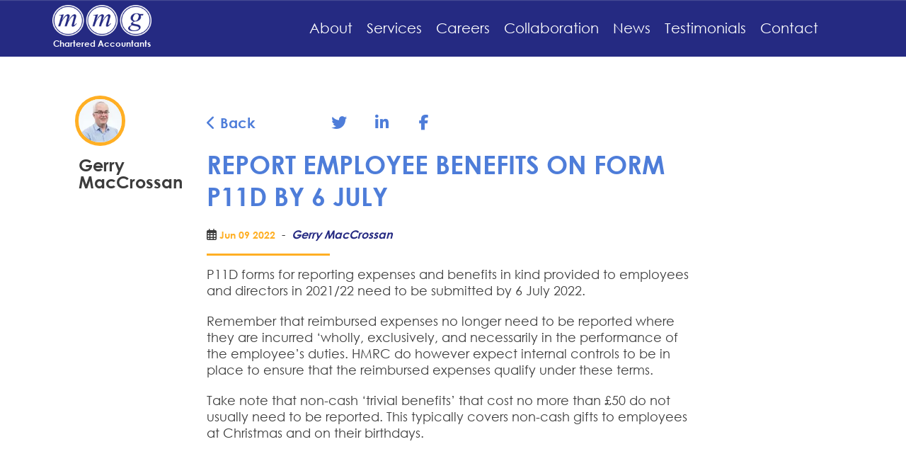

--- FILE ---
content_type: text/html; charset=UTF-8
request_url: https://www.mmgca.co.uk/accountancy-blog/report-employee-benefits-on-form-p11d-by-6-july/
body_size: 55522
content:
<!DOCTYPE html> <html lang="en-GB"> <head><script>if(navigator.userAgent.match(/MSIE|Internet Explorer/i)||navigator.userAgent.match(/Trident\/7\..*?rv:11/i)){let e=document.location.href;if(!e.match(/[?&]nonitro/)){if(e.indexOf("?")==-1){if(e.indexOf("#")==-1){document.location.href=e+"?nonitro=1"}else{document.location.href=e.replace("#","?nonitro=1#")}}else{if(e.indexOf("#")==-1){document.location.href=e+"&nonitro=1"}else{document.location.href=e.replace("#","&nonitro=1#")}}}}</script><link rel="preconnect" href="https://www.googletagmanager.com" /><link rel="preconnect" href="https://cdn-cgpkd.nitrocdn.com" /><meta charset="UTF-8" /><meta http-equiv="X-UA-Compatible" content="IE=edge" /><meta name="viewport" content="width=device-width, initial-scale=1" /><meta name='robots' content='noindex, nofollow' /><title>REPORT EMPLOYEE BENEFITS ON FORM P11D BY 6 JULY | MMG Chartered Accountants</title><meta property="og:locale" content="en_GB" /><meta property="og:type" content="article" /><meta property="og:title" content="REPORT EMPLOYEE BENEFITS ON FORM P11D BY 6 JULY | MMG Chartered Accountants" /><meta property="og:description" content="P11D forms for reporting expenses and benefits in kind provided to employees and directors in 2021/22 need to be submitted by 6 July 2022. Remember that reimbursed expenses no longer need to be reported where they are incurred ‘wholly, exclusively, and necessarily in the performance of the employee&#8217;s duties. HMRC do however expect internal controls [&hellip;]" /><meta property="og:url" content="https://www.mmgca.co.uk/accountancy-blog/report-employee-benefits-on-form-p11d-by-6-july/" /><meta property="og:site_name" content="MMG Chartered Accountants" /><meta property="article:published_time" content="2022-06-09T14:41:40+00:00" /><meta property="article:modified_time" content="2023-02-03T11:41:11+00:00" /><meta property="og:image" content="https://www.mmgca.co.uk/wp-content/uploads/2022/06/Article-1-1.jpg" /><meta property="og:image:width" content="1264" /><meta property="og:image:height" content="760" /><meta property="og:image:type" content="image/jpeg" /><meta name="author" content="Gerry MacCrossan" /><meta name="twitter:card" content="summary_large_image" /><meta name="twitter:label1" content="Written by" /><meta name="twitter:data1" content="Gerry MacCrossan" /><meta name="twitter:label2" content="Estimated reading time" /><meta name="twitter:data2" content="1 minute" /><meta name="msapplication-TileImage" content="https://www.mmgca.co.uk/wp-content/uploads/2021/06/mmg-2.png" /><meta name="generator" content="NitroPack" /><script>var NPSH,NitroScrollHelper;NPSH=NitroScrollHelper=function(){let e=null;const o=window.sessionStorage.getItem("nitroScrollPos");function t(){let e=JSON.parse(window.sessionStorage.getItem("nitroScrollPos"))||{};if(typeof e!=="object"){e={}}e[document.URL]=window.scrollY;window.sessionStorage.setItem("nitroScrollPos",JSON.stringify(e))}window.addEventListener("scroll",function(){if(e!==null){clearTimeout(e)}e=setTimeout(t,200)},{passive:true});let r={};r.getScrollPos=()=>{if(!o){return 0}const e=JSON.parse(o);return e[document.URL]||0};r.isScrolled=()=>{return r.getScrollPos()>document.documentElement.clientHeight*.5};return r}();</script><script>(function(){var a=false;var e=document.documentElement.classList;var i=navigator.userAgent.toLowerCase();var n=["android","iphone","ipad"];var r=n.length;var o;var d=null;for(var t=0;t<r;t++){o=n[t];if(i.indexOf(o)>-1)d=o;if(e.contains(o)){a=true;e.remove(o)}}if(a&&d){e.add(d);if(d=="iphone"||d=="ipad"){e.add("ios")}}})();</script><script type="text/worker" id="nitro-web-worker">var preloadRequests=0;var remainingCount={};var baseURI="";self.onmessage=function(e){switch(e.data.cmd){case"RESOURCE_PRELOAD":var o=e.data.requestId;remainingCount[o]=0;e.data.resources.forEach(function(e){preload(e,function(o){return function(){console.log(o+" DONE: "+e);if(--remainingCount[o]==0){self.postMessage({cmd:"RESOURCE_PRELOAD",requestId:o})}}}(o));remainingCount[o]++});break;case"SET_BASEURI":baseURI=e.data.uri;break}};async function preload(e,o){if(typeof URL!=="undefined"&&baseURI){try{var a=new URL(e,baseURI);e=a.href}catch(e){console.log("Worker error: "+e.message)}}console.log("Preloading "+e);try{var n=new Request(e,{mode:"no-cors",redirect:"follow"});await fetch(n);o()}catch(a){console.log(a);var r=new XMLHttpRequest;r.responseType="blob";r.onload=o;r.onerror=o;r.open("GET",e,true);r.send()}}</script><script id="nprl">(()=>{if(window.NPRL!=undefined)return;(function(e){var t=e.prototype;t.after||(t.after=function(){var e,t=arguments,n=t.length,r=0,i=this,o=i.parentNode,a=Node,c=String,u=document;if(o!==null){while(r<n){(e=t[r])instanceof a?(i=i.nextSibling)!==null?o.insertBefore(e,i):o.appendChild(e):o.appendChild(u.createTextNode(c(e)));++r}}})})(Element);var e,t;e=t=function(){var t=false;var r=window.URL||window.webkitURL;var i=true;var o=false;var a=2;var c=null;var u=null;var d=true;var s=window.nitroGtmExcludes!=undefined;var l=s?JSON.parse(atob(window.nitroGtmExcludes)).map(e=>new RegExp(e)):[];var f;var m;var v=null;var p=null;var g=null;var h={touch:["touchmove","touchend"],default:["mousemove","click","keydown","wheel"]};var E=true;var y=[];var w=false;var b=[];var S=0;var N=0;var L=false;var T=0;var R=null;var O=false;var A=false;var C=false;var P=[];var I=[];var M=[];var k=[];var x=false;var _={};var j=new Map;var B="noModule"in HTMLScriptElement.prototype;var q=requestAnimationFrame||mozRequestAnimationFrame||webkitRequestAnimationFrame||msRequestAnimationFrame;const D="gtm.js?id=";function H(e,t){if(!_[e]){_[e]=[]}_[e].push(t)}function U(e,t){if(_[e]){var n=0,r=_[e];for(var n=0;n<r.length;n++){r[n].call(this,t)}}}function Y(){(function(e,t){var r=null;var i=function(e){r(e)};var o=null;var a={};var c=null;var u=null;var d=0;e.addEventListener(t,function(r){if(["load","DOMContentLoaded"].indexOf(t)!=-1){if(u){Q(function(){e.triggerNitroEvent(t)})}c=true}else if(t=="readystatechange"){d++;n.ogReadyState=d==1?"interactive":"complete";if(u&&u>=d){n.documentReadyState=n.ogReadyState;Q(function(){e.triggerNitroEvent(t)})}}});e.addEventListener(t+"Nitro",function(e){if(["load","DOMContentLoaded"].indexOf(t)!=-1){if(!c){e.preventDefault();e.stopImmediatePropagation()}else{}u=true}else if(t=="readystatechange"){u=n.documentReadyState=="interactive"?1:2;if(d<u){e.preventDefault();e.stopImmediatePropagation()}}});switch(t){case"load":o="onload";break;case"readystatechange":o="onreadystatechange";break;case"pageshow":o="onpageshow";break;default:o=null;break}if(o){Object.defineProperty(e,o,{get:function(){return r},set:function(n){if(typeof n!=="function"){r=null;e.removeEventListener(t+"Nitro",i)}else{if(!r){e.addEventListener(t+"Nitro",i)}r=n}}})}Object.defineProperty(e,"addEventListener"+t,{value:function(r){if(r!=t||!n.startedScriptLoading||document.currentScript&&document.currentScript.hasAttribute("nitro-exclude")){}else{arguments[0]+="Nitro"}e.ogAddEventListener.apply(e,arguments);a[arguments[1]]=arguments[0]}});Object.defineProperty(e,"removeEventListener"+t,{value:function(t){var n=a[arguments[1]];arguments[0]=n;e.ogRemoveEventListener.apply(e,arguments)}});Object.defineProperty(e,"triggerNitroEvent"+t,{value:function(t,n){n=n||e;var r=new Event(t+"Nitro",{bubbles:true});r.isNitroPack=true;Object.defineProperty(r,"type",{get:function(){return t},set:function(){}});Object.defineProperty(r,"target",{get:function(){return n},set:function(){}});e.dispatchEvent(r)}});if(typeof e.triggerNitroEvent==="undefined"){(function(){var t=e.addEventListener;var n=e.removeEventListener;Object.defineProperty(e,"ogAddEventListener",{value:t});Object.defineProperty(e,"ogRemoveEventListener",{value:n});Object.defineProperty(e,"addEventListener",{value:function(n){var r="addEventListener"+n;if(typeof e[r]!=="undefined"){e[r].apply(e,arguments)}else{t.apply(e,arguments)}},writable:true});Object.defineProperty(e,"removeEventListener",{value:function(t){var r="removeEventListener"+t;if(typeof e[r]!=="undefined"){e[r].apply(e,arguments)}else{n.apply(e,arguments)}}});Object.defineProperty(e,"triggerNitroEvent",{value:function(t,n){var r="triggerNitroEvent"+t;if(typeof e[r]!=="undefined"){e[r].apply(e,arguments)}}})})()}}).apply(null,arguments)}Y(window,"load");Y(window,"pageshow");Y(window,"DOMContentLoaded");Y(document,"DOMContentLoaded");Y(document,"readystatechange");try{var F=new Worker(r.createObjectURL(new Blob([document.getElementById("nitro-web-worker").textContent],{type:"text/javascript"})))}catch(e){var F=new Worker("data:text/javascript;base64,"+btoa(document.getElementById("nitro-web-worker").textContent))}F.onmessage=function(e){if(e.data.cmd=="RESOURCE_PRELOAD"){U(e.data.requestId,e)}};if(typeof document.baseURI!=="undefined"){F.postMessage({cmd:"SET_BASEURI",uri:document.baseURI})}var G=function(e){if(--S==0){Q(K)}};var W=function(e){e.target.removeEventListener("load",W);e.target.removeEventListener("error",W);e.target.removeEventListener("nitroTimeout",W);if(e.type!="nitroTimeout"){clearTimeout(e.target.nitroTimeout)}if(--N==0&&S==0){Q(J)}};var X=function(e){var t=e.textContent;try{var n=r.createObjectURL(new Blob([t.replace(/^(?:<!--)?(.*?)(?:-->)?$/gm,"$1")],{type:"text/javascript"}))}catch(e){var n="data:text/javascript;base64,"+btoa(t.replace(/^(?:<!--)?(.*?)(?:-->)?$/gm,"$1"))}return n};var K=function(){n.documentReadyState="interactive";document.triggerNitroEvent("readystatechange");document.triggerNitroEvent("DOMContentLoaded");if(window.pageYOffset||window.pageXOffset){window.dispatchEvent(new Event("scroll"))}A=true;Q(function(){if(N==0){Q(J)}Q($)})};var J=function(){if(!A||O)return;O=true;R.disconnect();en();n.documentReadyState="complete";document.triggerNitroEvent("readystatechange");window.triggerNitroEvent("load",document);window.triggerNitroEvent("pageshow",document);if(window.pageYOffset||window.pageXOffset||location.hash){let e=typeof history.scrollRestoration!=="undefined"&&history.scrollRestoration=="auto";if(e&&typeof NPSH!=="undefined"&&NPSH.getScrollPos()>0&&window.pageYOffset>document.documentElement.clientHeight*.5){window.scrollTo(0,NPSH.getScrollPos())}else if(location.hash){try{let e=document.querySelector(location.hash);if(e){e.scrollIntoView()}}catch(e){}}}var e=null;if(a==1){e=eo}else{e=eu}Q(e)};var Q=function(e){setTimeout(e,0)};var V=function(e){if(e.type=="touchend"||e.type=="click"){g=e}};var $=function(){if(d&&g){setTimeout(function(e){return function(){var t=function(e,t,n){var r=new Event(e,{bubbles:true,cancelable:true});if(e=="click"){r.clientX=t;r.clientY=n}else{r.touches=[{clientX:t,clientY:n}]}return r};var n;if(e.type=="touchend"){var r=e.changedTouches[0];n=document.elementFromPoint(r.clientX,r.clientY);n.dispatchEvent(t("touchstart"),r.clientX,r.clientY);n.dispatchEvent(t("touchend"),r.clientX,r.clientY);n.dispatchEvent(t("click"),r.clientX,r.clientY)}else if(e.type=="click"){n=document.elementFromPoint(e.clientX,e.clientY);n.dispatchEvent(t("click"),e.clientX,e.clientY)}}}(g),150);g=null}};var z=function(e){if(e.tagName=="SCRIPT"&&!e.hasAttribute("data-nitro-for-id")&&!e.hasAttribute("nitro-document-write")||e.tagName=="IMG"&&(e.hasAttribute("src")||e.hasAttribute("srcset"))||e.tagName=="IFRAME"&&e.hasAttribute("src")||e.tagName=="LINK"&&e.hasAttribute("href")&&e.hasAttribute("rel")&&e.getAttribute("rel")=="stylesheet"){if(e.tagName==="IFRAME"&&e.src.indexOf("about:blank")>-1){return}var t="";switch(e.tagName){case"LINK":t=e.href;break;case"IMG":if(k.indexOf(e)>-1)return;t=e.srcset||e.src;break;default:t=e.src;break}var n=e.getAttribute("type");if(!t&&e.tagName!=="SCRIPT")return;if((e.tagName=="IMG"||e.tagName=="LINK")&&(t.indexOf("data:")===0||t.indexOf("blob:")===0))return;if(e.tagName=="SCRIPT"&&n&&n!=="text/javascript"&&n!=="application/javascript"){if(n!=="module"||!B)return}if(e.tagName==="SCRIPT"){if(k.indexOf(e)>-1)return;if(e.noModule&&B){return}let t=null;if(document.currentScript){if(document.currentScript.src&&document.currentScript.src.indexOf(D)>-1){t=document.currentScript}if(document.currentScript.hasAttribute("data-nitro-gtm-id")){e.setAttribute("data-nitro-gtm-id",document.currentScript.getAttribute("data-nitro-gtm-id"))}}else if(window.nitroCurrentScript){if(window.nitroCurrentScript.src&&window.nitroCurrentScript.src.indexOf(D)>-1){t=window.nitroCurrentScript}}if(t&&s){let n=false;for(const t of l){n=e.src?t.test(e.src):t.test(e.textContent);if(n){break}}if(!n){e.type="text/googletagmanagerscript";let n=t.hasAttribute("data-nitro-gtm-id")?t.getAttribute("data-nitro-gtm-id"):t.id;if(!j.has(n)){j.set(n,[])}let r=j.get(n);r.push(e);return}}if(!e.src){if(e.textContent.length>0){e.textContent+="\n;if(document.currentScript.nitroTimeout) {clearTimeout(document.currentScript.nitroTimeout);}; setTimeout(function() { this.dispatchEvent(new Event('load')); }.bind(document.currentScript), 0);"}else{return}}else{}k.push(e)}if(!e.hasOwnProperty("nitroTimeout")){N++;e.addEventListener("load",W,true);e.addEventListener("error",W,true);e.addEventListener("nitroTimeout",W,true);e.nitroTimeout=setTimeout(function(){console.log("Resource timed out",e);e.dispatchEvent(new Event("nitroTimeout"))},5e3)}}};var Z=function(e){if(e.hasOwnProperty("nitroTimeout")&&e.nitroTimeout){clearTimeout(e.nitroTimeout);e.nitroTimeout=null;e.dispatchEvent(new Event("nitroTimeout"))}};document.documentElement.addEventListener("load",function(e){if(e.target.tagName=="SCRIPT"||e.target.tagName=="IMG"){k.push(e.target)}},true);document.documentElement.addEventListener("error",function(e){if(e.target.tagName=="SCRIPT"||e.target.tagName=="IMG"){k.push(e.target)}},true);var ee=["appendChild","replaceChild","insertBefore","prepend","append","before","after","replaceWith","insertAdjacentElement"];var et=function(){if(s){window._nitro_setTimeout=window.setTimeout;window.setTimeout=function(e,t,...n){let r=document.currentScript||window.nitroCurrentScript;if(!r||r.src&&r.src.indexOf(D)==-1){return window._nitro_setTimeout.call(window,e,t,...n)}return window._nitro_setTimeout.call(window,function(e,t){return function(...n){window.nitroCurrentScript=e;t(...n)}}(r,e),t,...n)}}ee.forEach(function(e){HTMLElement.prototype["og"+e]=HTMLElement.prototype[e];HTMLElement.prototype[e]=function(...t){if(this.parentNode||this===document.documentElement){switch(e){case"replaceChild":case"insertBefore":t.pop();break;case"insertAdjacentElement":t.shift();break}t.forEach(function(e){if(!e)return;if(e.tagName=="SCRIPT"){z(e)}else{if(e.children&&e.children.length>0){e.querySelectorAll("script").forEach(z)}}})}return this["og"+e].apply(this,arguments)}})};var en=function(){if(s&&typeof window._nitro_setTimeout==="function"){window.setTimeout=window._nitro_setTimeout}ee.forEach(function(e){HTMLElement.prototype[e]=HTMLElement.prototype["og"+e]})};var er=async function(){if(o){ef(f);ef(V);if(v){clearTimeout(v);v=null}}if(T===1){L=true;return}else if(T===0){T=-1}n.startedScriptLoading=true;Object.defineProperty(document,"readyState",{get:function(){return n.documentReadyState},set:function(){}});var e=document.documentElement;var t={attributes:true,attributeFilter:["src"],childList:true,subtree:true};R=new MutationObserver(function(e,t){e.forEach(function(e){if(e.type=="childList"&&e.addedNodes.length>0){e.addedNodes.forEach(function(e){if(!document.documentElement.contains(e)){return}if(e.tagName=="IMG"||e.tagName=="IFRAME"||e.tagName=="LINK"){z(e)}})}if(e.type=="childList"&&e.removedNodes.length>0){e.removedNodes.forEach(function(e){if(e.tagName=="IFRAME"||e.tagName=="LINK"){Z(e)}})}if(e.type=="attributes"){var t=e.target;if(!document.documentElement.contains(t)){return}if(t.tagName=="IFRAME"||t.tagName=="LINK"||t.tagName=="IMG"||t.tagName=="SCRIPT"){z(t)}}})});R.observe(e,t);if(!s){et()}await Promise.all(P);var r=b.shift();var i=null;var a=false;while(r){var c;var u=JSON.parse(atob(r.meta));var d=u.delay;if(r.type=="inline"){var l=document.getElementById(r.id);if(l){l.remove()}else{r=b.shift();continue}c=X(l);if(c===false){r=b.shift();continue}}else{c=r.src}if(!a&&r.type!="inline"&&(typeof u.attributes.async!="undefined"||typeof u.attributes.defer!="undefined")){if(i===null){i=r}else if(i===r){a=true}if(!a){b.push(r);r=b.shift();continue}}var m=document.createElement("script");m.src=c;m.setAttribute("data-nitro-for-id",r.id);for(var p in u.attributes){try{if(u.attributes[p]===false){m.setAttribute(p,"")}else{m.setAttribute(p,u.attributes[p])}}catch(e){console.log("Error while setting script attribute",m,e)}}m.async=false;if(u.canonicalLink!=""&&Object.getOwnPropertyDescriptor(m,"src")?.configurable!==false){(e=>{Object.defineProperty(m,"src",{get:function(){return e.canonicalLink},set:function(){}})})(u)}if(d){setTimeout((function(e,t){var n=document.querySelector("[data-nitro-marker-id='"+t+"']");if(n){n.after(e)}else{document.head.appendChild(e)}}).bind(null,m,r.id),d)}else{m.addEventListener("load",G);m.addEventListener("error",G);if(!m.noModule||!B){S++}var g=document.querySelector("[data-nitro-marker-id='"+r.id+"']");if(g){Q(function(e,t){return function(){e.after(t)}}(g,m))}else{Q(function(e){return function(){document.head.appendChild(e)}}(m))}}r=b.shift()}};var ei=function(){var e=document.getElementById("nitro-deferred-styles");var t=document.createElement("div");t.innerHTML=e.textContent;return t};var eo=async function(e){isPreload=e&&e.type=="NitroPreload";if(!isPreload){T=-1;E=false;if(o){ef(f);ef(V);if(v){clearTimeout(v);v=null}}}if(w===false){var t=ei();let e=t.querySelectorAll('style,link[rel="stylesheet"]');w=e.length;if(w){let e=document.getElementById("nitro-deferred-styles-marker");e.replaceWith.apply(e,t.childNodes)}else if(isPreload){Q(ed)}else{es()}}else if(w===0&&!isPreload){es()}};var ea=function(){var e=ei();var t=e.childNodes;var n;var r=[];for(var i=0;i<t.length;i++){n=t[i];if(n.href){r.push(n.href)}}var o="css-preload";H(o,function(e){eo(new Event("NitroPreload"))});if(r.length){F.postMessage({cmd:"RESOURCE_PRELOAD",resources:r,requestId:o})}else{Q(function(){U(o)})}};var ec=function(){if(T===-1)return;T=1;var e=[];var t,n;for(var r=0;r<b.length;r++){t=b[r];if(t.type!="inline"){if(t.src){n=JSON.parse(atob(t.meta));if(n.delay)continue;if(n.attributes.type&&n.attributes.type=="module"&&!B)continue;e.push(t.src)}}}if(e.length){var i="js-preload";H(i,function(e){T=2;if(L){Q(er)}});F.postMessage({cmd:"RESOURCE_PRELOAD",resources:e,requestId:i})}};var eu=function(){while(I.length){style=I.shift();if(style.hasAttribute("nitropack-onload")){style.setAttribute("onload",style.getAttribute("nitropack-onload"));Q(function(e){return function(){e.dispatchEvent(new Event("load"))}}(style))}}while(M.length){style=M.shift();if(style.hasAttribute("nitropack-onerror")){style.setAttribute("onerror",style.getAttribute("nitropack-onerror"));Q(function(e){return function(){e.dispatchEvent(new Event("error"))}}(style))}}};var ed=function(){if(!x){if(i){Q(function(){var e=document.getElementById("nitro-critical-css");if(e){e.remove()}})}x=true;onStylesLoadEvent=new Event("NitroStylesLoaded");onStylesLoadEvent.isNitroPack=true;window.dispatchEvent(onStylesLoadEvent)}};var es=function(){if(a==2){Q(er)}else{eu()}};var el=function(e){m.forEach(function(t){document.addEventListener(t,e,true)})};var ef=function(e){m.forEach(function(t){document.removeEventListener(t,e,true)})};if(s){et()}return{setAutoRemoveCriticalCss:function(e){i=e},registerScript:function(e,t,n){b.push({type:"remote",src:e,id:t,meta:n})},registerInlineScript:function(e,t){b.push({type:"inline",id:e,meta:t})},registerStyle:function(e,t,n){y.push({href:e,rel:t,media:n})},onLoadStyle:function(e){I.push(e);if(w!==false&&--w==0){Q(ed);if(E){E=false}else{es()}}},onErrorStyle:function(e){M.push(e);if(w!==false&&--w==0){Q(ed);if(E){E=false}else{es()}}},loadJs:function(e,t){if(!e.src){var n=X(e);if(n!==false){e.src=n;e.textContent=""}}if(t){Q(function(e,t){return function(){e.after(t)}}(t,e))}else{Q(function(e){return function(){document.head.appendChild(e)}}(e))}},loadQueuedResources:async function(){window.dispatchEvent(new Event("NitroBootStart"));if(p){clearTimeout(p);p=null}window.removeEventListener("load",e.loadQueuedResources);f=a==1?er:eo;if(!o||g){Q(f)}else{if(navigator.userAgent.indexOf(" Edge/")==-1){ea();H("css-preload",ec)}el(f);if(u){if(c){v=setTimeout(f,c)}}else{}}},fontPreload:function(e){var t="critical-fonts";H(t,function(e){document.getElementById("nitro-critical-fonts").type="text/css"});F.postMessage({cmd:"RESOURCE_PRELOAD",resources:e,requestId:t})},boot:function(){if(t)return;t=true;C=typeof NPSH!=="undefined"&&NPSH.isScrolled();let n=document.prerendering;if(location.hash||C||n){o=false}m=h.default.concat(h.touch);p=setTimeout(e.loadQueuedResources,1500);el(V);if(C){e.loadQueuedResources()}else{window.addEventListener("load",e.loadQueuedResources)}},addPrerequisite:function(e){P.push(e)},getTagManagerNodes:function(e){if(!e)return j;return j.get(e)??[]}}}();var n,r;n=r=function(){var t=document.write;return{documentWrite:function(n,r){if(n&&n.hasAttribute("nitro-exclude")){return t.call(document,r)}var i=null;if(n.documentWriteContainer){i=n.documentWriteContainer}else{i=document.createElement("span");n.documentWriteContainer=i}var o=null;if(n){if(n.hasAttribute("data-nitro-for-id")){o=document.querySelector('template[data-nitro-marker-id="'+n.getAttribute("data-nitro-for-id")+'"]')}else{o=n}}i.innerHTML+=r;i.querySelectorAll("script").forEach(function(e){e.setAttribute("nitro-document-write","")});if(!i.parentNode){if(o){o.parentNode.insertBefore(i,o)}else{document.body.appendChild(i)}}var a=document.createElement("span");a.innerHTML=r;var c=a.querySelectorAll("script");if(c.length){c.forEach(function(t){var n=t.getAttributeNames();var r=document.createElement("script");n.forEach(function(e){r.setAttribute(e,t.getAttribute(e))});r.async=false;if(!t.src&&t.textContent){r.textContent=t.textContent}e.loadJs(r,o)})}},TrustLogo:function(e,t){var n=document.getElementById(e);var r=document.createElement("img");r.src=t;n.parentNode.insertBefore(r,n)},documentReadyState:"loading",ogReadyState:document.readyState,startedScriptLoading:false,loadScriptDelayed:function(e,t){setTimeout(function(){var t=document.createElement("script");t.src=e;document.head.appendChild(t)},t)}}}();document.write=function(e){n.documentWrite(document.currentScript,e)};document.writeln=function(e){n.documentWrite(document.currentScript,e+"\n")};window.NPRL=e;window.NitroResourceLoader=t;window.NPh=n;window.NitroPackHelper=r})();</script><template id="nitro-deferred-styles-marker"></template><style id="nitro-fonts">@font-face{font-family:"Font Awesome 5 Brands";font-style:normal;font-weight:400;font-display:swap;src:url("https://cdn-cgpkd.nitrocdn.com/CGaEmHFGZdTtbOVDhHOeNEpJfPgfoZxZ/assets/static/source/rev-b8bc2fd/www.mmgca.co.uk/wp-content/themes/mmgtheme/assets/fonts/font-awesome/fa-brands-400.woff2") format("woff2");}@font-face{font-family:"Font Awesome 5 Free";font-style:normal;font-weight:400;font-display:swap;src:url("https://cdn-cgpkd.nitrocdn.com/CGaEmHFGZdTtbOVDhHOeNEpJfPgfoZxZ/assets/static/source/rev-b8bc2fd/www.mmgca.co.uk/wp-content/themes/mmgtheme/assets/fonts/font-awesome/fa-regular-400.woff2") format("woff2");}@font-face{font-family:"Font Awesome 5 Free";font-style:normal;font-weight:900;font-display:swap;src:url("https://cdn-cgpkd.nitrocdn.com/CGaEmHFGZdTtbOVDhHOeNEpJfPgfoZxZ/assets/static/source/rev-b8bc2fd/www.mmgca.co.uk/wp-content/themes/mmgtheme/assets/fonts/font-awesome/fa-solid-900.woff2") format("woff2");}@font-face{font-family:CenturyGothic;font-weight:400;src:url("https://cdn-cgpkd.nitrocdn.com/CGaEmHFGZdTtbOVDhHOeNEpJfPgfoZxZ/assets/static/source/rev-b8bc2fd/www.mmgca.co.uk/wp-content/themes/mmgtheme/assets/fonts/century-gothic/CenturyGothic.woff2") format("woff2");font-display:swap;}@font-face{font-family:CenturyGothic;font-weight:700;src:url("https://cdn-cgpkd.nitrocdn.com/CGaEmHFGZdTtbOVDhHOeNEpJfPgfoZxZ/assets/static/source/rev-b8bc2fd/www.mmgca.co.uk/wp-content/themes/mmgtheme/assets/fonts/century-gothic/CenturyGothicBold.woff2") format("woff2");font-display:swap;}</style><style type="text/css" id="nitro-critical-css">:root{--swiper-theme-color:#007aff;}:host{position:relative;display:block;margin-left:auto;margin-right:auto;z-index:1;}:root{--swiper-navigation-size:44px;}:root{--bs-blue:#0d6efd;--bs-indigo:#6610f2;--bs-purple:#6f42c1;--bs-pink:#d63384;--bs-red:#dc3545;--bs-orange:#fd7e14;--bs-yellow:#ffc107;--bs-green:#198754;--bs-teal:#20c997;--bs-cyan:#0dcaf0;--bs-white:#fff;--bs-gray:#6c757d;--bs-gray-dark:#343a40;--bs-primary:#0d6efd;--bs-secondary:#6c757d;--bs-success:#198754;--bs-info:#0dcaf0;--bs-warning:#ffc107;--bs-danger:#dc3545;--bs-light:#f8f9fa;--bs-dark:#212529;--bs-font-sans-serif:system-ui,-apple-system,"Segoe UI",Roboto,"Helvetica Neue",Arial,"Noto Sans","Liberation Sans",sans-serif,"Apple Color Emoji","Segoe UI Emoji","Segoe UI Symbol","Noto Color Emoji";--bs-font-monospace:SFMono-Regular,Menlo,Monaco,Consolas,"Liberation Mono","Courier New",monospace;--bs-gradient:linear-gradient(180deg,rgba(255,255,255,.15),rgba(255,255,255,0));}*,::after,::before{box-sizing:border-box;}@media (prefers-reduced-motion:no-preference){:root{scroll-behavior:smooth;}}body{margin:0;font-family:var(--bs-font-sans-serif);font-size:1rem;font-weight:400;line-height:1.5;color:#212529;background-color:#fff;-webkit-text-size-adjust:100%;}hr{margin:1rem 0;color:inherit;background-color:currentColor;border:0;opacity:.25;}hr:not([size]){height:1px;}h2,h3,h4,h6{margin-top:0;margin-bottom:.5rem;font-weight:500;line-height:1.2;}h2{font-size:calc(1.325rem + .9vw);}@media (min-width:1200px){h2{font-size:2rem;}}h3{font-size:calc(1.3rem + .6vw);}@media (min-width:1200px){h3{font-size:1.75rem;}}h4{font-size:calc(1.275rem + .3vw);}@media (min-width:1200px){h4{font-size:1.5rem;}}h6{font-size:1rem;}p{margin-top:0;margin-bottom:1rem;}ul{padding-left:2rem;}ul{margin-top:0;margin-bottom:1rem;}a{color:#0d6efd;text-decoration:underline;}a:not([href]):not([class]){color:inherit;text-decoration:none;}img{vertical-align:middle;}button{border-radius:0;}button,input{margin:0;font-family:inherit;font-size:inherit;line-height:inherit;}button{text-transform:none;}[type=button],[type=submit],button{-webkit-appearance:button;}::-moz-focus-inner{padding:0;border-style:none;}::-webkit-datetime-edit-day-field,::-webkit-datetime-edit-fields-wrapper,::-webkit-datetime-edit-hour-field,::-webkit-datetime-edit-minute,::-webkit-datetime-edit-month-field,::-webkit-datetime-edit-text,::-webkit-datetime-edit-year-field{padding:0;}::-webkit-inner-spin-button{height:auto;}::-webkit-search-decoration{-webkit-appearance:none;}::-webkit-color-swatch-wrapper{padding:0;}::file-selector-button{font:inherit;}::-webkit-file-upload-button{font:inherit;-webkit-appearance:button;}.container{width:100%;padding-right:var(--bs-gutter-x,.75rem);padding-left:var(--bs-gutter-x,.75rem);margin-right:auto;margin-left:auto;}@media (min-width:576px){.container{max-width:540px;}}@media (min-width:768px){.container{max-width:720px;}}@media (min-width:992px){.container{max-width:960px;}}@media (min-width:1200px){.container{max-width:1140px;}}@media (min-width:1400px){.container{max-width:1320px;}}.row{--bs-gutter-x:1.5rem;--bs-gutter-y:0;display:flex;flex-wrap:wrap;margin-top:calc(var(--bs-gutter-y) * -1);margin-right:calc(var(--bs-gutter-x) / -2);margin-left:calc(var(--bs-gutter-x) / -2);}.row>*{flex-shrink:0;width:100%;max-width:100%;padding-right:calc(var(--bs-gutter-x) / 2);padding-left:calc(var(--bs-gutter-x) / 2);margin-top:var(--bs-gutter-y);}.col-12{flex:0 0 auto;width:100%;}@media (min-width:768px){.col-md-4{flex:0 0 auto;width:33.3333333333%;}.col-md-6{flex:0 0 auto;width:50%;}}@media (min-width:992px){.col-lg-1{flex:0 0 auto;width:8.3333333333%;}.col-lg-5{flex:0 0 auto;width:41.6666666667%;}.col-lg-6{flex:0 0 auto;width:50%;}.col-lg-7{flex:0 0 auto;width:58.3333333333%;}.col-lg-8{flex:0 0 auto;width:66.6666666667%;}}.d-inline-block{display:inline-block !important;}.d-flex{display:flex !important;}.align-items-center{align-items:center !important;}.mx-auto{margin-right:auto !important;margin-left:auto !important;}.mt-0{margin-top:0 !important;}.mt-3{margin-top:1rem !important;}.mt-5{margin-top:3rem !important;}.mb-0{margin-bottom:0 !important;}.mb-4{margin-bottom:1.5rem !important;}.py-4{padding-top:1.5rem !important;padding-bottom:1.5rem !important;}.text-uppercase{text-transform:uppercase !important;}.text-center{text-align:center !important;}@media (min-width:768px){.mb-md-0{margin-bottom:0 !important;}}:root{--wp--preset--aspect-ratio--square:1;--wp--preset--aspect-ratio--4-3:4/3;--wp--preset--aspect-ratio--3-4:3/4;--wp--preset--aspect-ratio--3-2:3/2;--wp--preset--aspect-ratio--2-3:2/3;--wp--preset--aspect-ratio--16-9:16/9;--wp--preset--aspect-ratio--9-16:9/16;--wp--preset--color--black:#000;--wp--preset--color--cyan-bluish-gray:#abb8c3;--wp--preset--color--white:#fff;--wp--preset--color--pale-pink:#f78da7;--wp--preset--color--vivid-red:#cf2e2e;--wp--preset--color--luminous-vivid-orange:#ff6900;--wp--preset--color--luminous-vivid-amber:#fcb900;--wp--preset--color--light-green-cyan:#7bdcb5;--wp--preset--color--vivid-green-cyan:#00d084;--wp--preset--color--pale-cyan-blue:#8ed1fc;--wp--preset--color--vivid-cyan-blue:#0693e3;--wp--preset--color--vivid-purple:#9b51e0;--wp--preset--gradient--vivid-cyan-blue-to-vivid-purple:linear-gradient(135deg,rgba(6,147,227,1) 0%,#9b51e0 100%);--wp--preset--gradient--light-green-cyan-to-vivid-green-cyan:linear-gradient(135deg,#7adcb4 0%,#00d082 100%);--wp--preset--gradient--luminous-vivid-amber-to-luminous-vivid-orange:linear-gradient(135deg,rgba(252,185,0,1) 0%,rgba(255,105,0,1) 100%);--wp--preset--gradient--luminous-vivid-orange-to-vivid-red:linear-gradient(135deg,rgba(255,105,0,1) 0%,#cf2e2e 100%);--wp--preset--gradient--very-light-gray-to-cyan-bluish-gray:linear-gradient(135deg,#eee 0%,#a9b8c3 100%);--wp--preset--gradient--cool-to-warm-spectrum:linear-gradient(135deg,#4aeadc 0%,#9778d1 20%,#cf2aba 40%,#ee2c82 60%,#fb6962 80%,#fef84c 100%);--wp--preset--gradient--blush-light-purple:linear-gradient(135deg,#ffceec 0%,#9896f0 100%);--wp--preset--gradient--blush-bordeaux:linear-gradient(135deg,#fecda5 0%,#fe2d2d 50%,#6b003e 100%);--wp--preset--gradient--luminous-dusk:linear-gradient(135deg,#ffcb70 0%,#c751c0 50%,#4158d0 100%);--wp--preset--gradient--pale-ocean:linear-gradient(135deg,#fff5cb 0%,#b6e3d4 50%,#33a7b5 100%);--wp--preset--gradient--electric-grass:linear-gradient(135deg,#caf880 0%,#71ce7e 100%);--wp--preset--gradient--midnight:linear-gradient(135deg,#020381 0%,#2874fc 100%);--wp--preset--font-size--small:13px;--wp--preset--font-size--medium:20px;--wp--preset--font-size--large:36px;--wp--preset--font-size--x-large:42px;--wp--preset--spacing--20:.44rem;--wp--preset--spacing--30:.67rem;--wp--preset--spacing--40:1rem;--wp--preset--spacing--50:1.5rem;--wp--preset--spacing--60:2.25rem;--wp--preset--spacing--70:3.38rem;--wp--preset--spacing--80:5.06rem;--wp--preset--shadow--natural:6px 6px 9px rgba(0,0,0,.2);--wp--preset--shadow--deep:12px 12px 50px rgba(0,0,0,.4);--wp--preset--shadow--sharp:6px 6px 0px rgba(0,0,0,.2);--wp--preset--shadow--outlined:6px 6px 0px -3px rgba(255,255,255,1),6px 6px rgba(0,0,0,1);--wp--preset--shadow--crisp:6px 6px 0px rgba(0,0,0,1);}.fab,.far,.fas{-moz-osx-font-smoothing:grayscale;-webkit-font-smoothing:antialiased;display:inline-block;font-style:normal;font-variant:normal;text-rendering:auto;line-height:1;}.fa-arrow-right:before{content:"";}.fa-bars:before{content:"";}.fa-calendar-alt:before{content:"";}.fa-chevron-left:before{content:"";}.fa-envelope:before{content:"";}.fa-facebook-f:before{content:"";}.fa-linkedin-in:before{content:"";}.fa-phone:before{content:"";}.fa-twitter:before{content:"";}.fab{font-family:"Font Awesome 5 Brands";}.far{font-family:"Font Awesome 5 Free";font-weight:400;}.fas{font-family:"Font Awesome 5 Free";font-weight:900;}html{box-sizing:border-box;-ms-overflow-style:scrollbar;}*,::after,::before{box-sizing:inherit;}.container{width:100%;padding-right:15px;padding-left:15px;margin-right:auto;margin-left:auto;}@media (min-width:576px){.container{max-width:540px;}}@media (min-width:768px){.container{max-width:720px;}}@media (min-width:992px){.container{max-width:960px;}}@media (min-width:1200px){.container{max-width:1140px;}}.row{display:-ms-flexbox;display:flex;-ms-flex-wrap:wrap;flex-wrap:wrap;margin-right:-15px;margin-left:-15px;}.col-12,.col-lg-1,.col-lg-5,.col-lg-6,.col-lg-7,.col-lg-8,.col-md-4,.col-md-6{position:relative;width:100%;padding-right:15px;padding-left:15px;}.col-12{-ms-flex:0 0 100%;flex:0 0 100%;max-width:100%;}@media (min-width:768px){.col-md-4{-ms-flex:0 0 33.333333%;flex:0 0 33.333333%;max-width:33.333333%;}.col-md-6{-ms-flex:0 0 50%;flex:0 0 50%;max-width:50%;}}@media (min-width:992px){.col-lg-1{-ms-flex:0 0 8.333333%;flex:0 0 8.333333%;max-width:8.333333%;}.col-lg-5{-ms-flex:0 0 41.666667%;flex:0 0 41.666667%;max-width:41.666667%;}.col-lg-6{-ms-flex:0 0 50%;flex:0 0 50%;max-width:50%;}.col-lg-7{-ms-flex:0 0 58.333333%;flex:0 0 58.333333%;max-width:58.333333%;}.col-lg-8{-ms-flex:0 0 66.666667%;flex:0 0 66.666667%;max-width:66.666667%;}}.d-inline-block{display:inline-block !important;}.d-flex{display:-ms-flexbox !important;display:flex !important;}.align-items-center{-ms-flex-align:center !important;align-items:center !important;}.mt-0{margin-top:0 !important;}.mb-0{margin-bottom:0 !important;}.mt-3{margin-top:1rem !important;}.mr-3{margin-right:1rem !important;}.mb-4{margin-bottom:1.5rem !important;}.mt-5{margin-top:3rem !important;}.py-4{padding-top:1.5rem !important;}.py-4{padding-bottom:1.5rem !important;}.mx-auto{margin-right:auto !important;}.mx-auto{margin-left:auto !important;}@media (min-width:768px){.mb-md-0{margin-bottom:0 !important;}}html{box-sizing:border-box;margin:0;padding:0;}*,:after,:before{box-sizing:inherit;}body{display:-webkit-box;display:flex;-webkit-box-orient:vertical;-webkit-box-direction:normal;flex-direction:column;height:100vh;margin:0;padding:0;font-weight:400;font-family:CenturyGothic,Helvetica,sans-serif;font-size:16px;line-height:1.4em;color:#3c3c3c;overflow-x:hidden;}h2,h3,h4,h6{display:block;margin:0 0 20px;padding:0;font-family:CenturyGothic,Helvetica,sans-serif;font-weight:700;line-height:1em;}img{max-height:100%;max-width:100%;height:auto;width:auto;}a{color:#4e7dd9;outline:0 !important;}p{margin:0 0 20px;}hr{border:0;border-top:1px solid rgba(0,0,0,.1);margin:20px 0;}main{position:relative;-webkit-box-flex:1;flex-grow:1;}section{position:relative;}nav.main-nav ul#menu-main-nav-1,nav.main-nav>ul#menu-main-nav{list-style:none;padding-left:0;margin:0;}.author-image img{position:absolute;top:50%;left:50%;-webkit-transform:translate(-50%,-50%);-ms-transform:translate(-50%,-50%);transform:translate(-50%,-50%);min-width:100%;min-height:100%;-o-object-fit:cover;object-fit:cover;}@media all and (-ms-high-contrast:none){.author-image img{max-height:none;max-width:none;}}.text-center{text-align:center !important;}.container{position:relative;}#beanCounter .newsletter-banner-container{width:100%;margin:0;padding:50px 5vw;display:-webkit-box;display:flex;-webkit-box-orient:horizontal;-webkit-box-direction:normal;flex-direction:row;-webkit-box-pack:center;justify-content:center;flex-wrap:wrap;background:#4e7dd9;background-position:center !important;background-repeat:no-repeat !important;background-size:cover !important;}#beanCounter .newsletter-banner-container .newsletter-banner-col{padding:0;display:-webkit-box;display:flex;-webkit-box-orient:vertical;-webkit-box-direction:normal;flex-direction:column;-webkit-box-pack:center;justify-content:center;}#beanCounter .newsletter-banner-container .newsletter-banner-col .newsletter-intro{color:#fff;margin-bottom:0;font-size:3vw;}@media screen and (min-width:768px){#beanCounter .newsletter-banner-container .newsletter-banner-col .newsletter-intro{font-size:35px;}}@media screen and (max-width:768px){#beanCounter .newsletter-banner-container .newsletter-banner-col .newsletter-intro{font-size:30px;}}#beanCounter .newsletter-banner-container .newsletter-banner-col hr{color:#ffaf24;margin:15px auto 15px 0;width:10%;max-width:120px;height:3px;opacity:1;}#beanCounter .newsletter-banner-container .newsletter-banner-col p{font-size:18px;line-height:120%;color:#fff;}#beanCounter .newsletter-banner-container .newsletter-banner-col .newsletter-form{border-bottom:2px solid #ffaf24;display:block;max-width:420px;margin:0 auto;}#beanCounter .newsletter-banner-container .newsletter-banner-col .newsletter-form .input-wrapper{width:100%;}#beanCounter .newsletter-banner-container .newsletter-banner-col .newsletter-form button[type=submit],#beanCounter .newsletter-banner-container .newsletter-banner-col .newsletter-form input[type=text]{float:left;max-width:380px;display:inline-block;height:80px;padding:0;font-size:38px;border:none;background:0 0;color:#fff;}#beanCounter .newsletter-banner-container .newsletter-banner-col .newsletter-form input[type=text]::-webkit-input-placeholder{color:#f6f6f6;}#beanCounter .newsletter-banner-container .newsletter-banner-col .newsletter-form input[type=text]::-moz-placeholder{color:#f6f6f6;}#beanCounter .newsletter-banner-container .newsletter-banner-col .newsletter-form input[type=text]:-ms-input-placeholder{color:#f6f6f6;}#beanCounter .newsletter-banner-container .newsletter-banner-col .newsletter-form input[type=text]::-ms-input-placeholder{color:#f6f6f6;}#beanCounter .newsletter-banner-container .newsletter-banner-col .newsletter-form button[type=submit]{color:#fff;}@media screen and (max-width:992px){#beanCounter .newsletter-banner-container .newsletter-banner-col .newsletter-form{margin-left:10px;width:100%;}}.scroll-nav-wrapper{min-height:80px;width:100%;margin:0 0;z-index:99;background-color:#252a82;}@media screen and (max-width:768px){.scroll-nav-wrapper{height:80px;}}nav.main-nav{z-index:100;top:0;left:0;right:0;height:80px;width:90vw;max-width:1200px;margin:0 auto;display:-webkit-box;display:flex;-webkit-box-align:center;align-items:center;}@media (max-width:992px){nav.main-nav{width:98vw;max-width:1200px;}}@media screen and (max-width:768px){nav.main-nav{height:80px;}}nav.main-nav .nav-toggle{position:relative;height:60px;width:60px;margin:0 0 0 auto;background-color:transparent;border:none;}nav.main-nav .nav-toggle span{color:#fff;font-size:32px;}@media screen and (min-width:768px){nav.main-nav .nav-toggle{display:none;}}nav.main-nav .brand{height:100%;padding:10px;margin-right:0;display:-webkit-box;display:flex;-webkit-box-orient:vertical;-webkit-box-direction:normal;flex-direction:column;-webkit-box-pack:center;justify-content:center;-webkit-box-align:center;align-items:center;}nav.main-nav .brand img{height:auto;width:140px;max-width:140px;}nav.main-nav .brand p{color:#fff;font-size:12px;margin-bottom:0;}nav.main-nav ul#menu-main-nav-1,nav.main-nav>ul#menu-main-nav{width:100%;height:100%;position:fixed;top:80px;left:0 !important;-webkit-transform:translateX(-100%);-ms-transform:translateX(-100%);transform:translateX(-100%);display:-webkit-box;display:flex;-webkit-box-orient:vertical;-webkit-box-direction:normal;flex-direction:column;-webkit-box-pack:center;justify-content:center;padding:40px;background:#252a82;z-index:900;}nav.main-nav ul#menu-main-nav-1 li,nav.main-nav>ul#menu-main-nav li{position:relative;}nav.main-nav ul#menu-main-nav-1 a,nav.main-nav>ul#menu-main-nav a{font-size:1.25em;font-weight:400;color:#fff;text-decoration:none;margin-bottom:3px;}@media (max-width:992px){nav.main-nav ul#menu-main-nav-1 a,nav.main-nav>ul#menu-main-nav a{font-size:16px;}}@media screen and (min-width:768px){nav.main-nav ul#menu-main-nav-1,nav.main-nav>ul#menu-main-nav{display:-webkit-box;display:flex;position:relative;top:auto;left:auto;-webkit-transform:translateX(0);-ms-transform:translateX(0);transform:translateX(0);-webkit-box-orient:horizontal;-webkit-box-direction:normal;flex-direction:row;-webkit-box-align:center;align-items:center;margin-left:0;margin-right:0;width:100%;background:0 0;border:0;}nav.main-nav ul#menu-main-nav-1 li,nav.main-nav>ul#menu-main-nav li{display:inline-block;margin:0 auto;}}@media screen and (max-width:768px){nav.main-nav ul#menu-main-nav-1 li,nav.main-nav>ul#menu-main-nav li{margin:10px auto !important;width:auto;}nav.main-nav ul#menu-main-nav-1 a,nav.main-nav>ul#menu-main-nav a{font-size:30px;}}.scroll-nav-wrapper{z-index:1000 !important;background-color:#252a82;border-bottom:none;height:80px;min-height:80px;}.scroll-nav-wrapper nav.main-nav{height:80px;}@media screen and (min-width:768px){.scroll-nav-wrapper nav.main-nav ul#menu-main-nav,.scroll-nav-wrapper nav.main-nav ul#menu-main-nav-1{-webkit-box-pack:end;justify-content:flex-end;}.scroll-nav-wrapper nav.main-nav ul#menu-main-nav li,.scroll-nav-wrapper nav.main-nav ul#menu-main-nav-1 li{margin:0 20px 0 0;}}.nav-hidden{top:-80px;box-shadow:0 1px 1px rgba(255,255,255,.15);position:fixed !important;}.main-footer{padding:5px 0;border-top:1px solid rgba(0,0,0,.1);max-width:1000px;}.page-footer{background-color:#252a82;text-align:left;color:#fff;}.page-footer .modal2{display:none;position:fixed;z-index:1001;left:0;top:0;width:100%;height:100%;overflow:initial;background-color:#000;background-color:rgba(0,0,0,.4);}.page-footer .modal2 .modal-content2{background-color:#fff !important;margin:5% auto;padding:20px;overflow:scroll;-webkit-box-pack:center;justify-content:center;flex-wrap:wrap;position:relative;max-width:calc(100% - 20px);height:100%;width:800px !important;list-style:circle;}.page-footer .modal2 .modal-content2 h2{color:#4e7dd9;}.page-footer .modal2 .modal-content2 .close{color:#aaa;float:right;font-size:28px;font-weight:700;right:20px;top:10px;position:absolute;}.page-footer .socials-bar{background-color:#ffaf24;}.page-footer .footer-socials{background:0 0;}.page-footer .footer-socials ul{list-style:none;display:-webkit-box;display:flex;-webkit-box-orient:horizontal;-webkit-box-direction:normal;flex-direction:row;margin:0 auto;padding:0;width:auto;-webkit-box-pack:center;justify-content:center;}.page-footer .footer-socials ul li{display:inline-block;height:50px;width:50px;line-height:45px;text-align:center;border:none;margin:0 5px;}.page-footer .footer-socials ul li a{color:#fff;font-size:22px;}.page-footer .footer-socials a{color:#fff;}@media screen and (max-width:992px){.page-footer .main-footer-wrapper{max-width:90%;margin-left:auto;margin-right:auto;}}.page-footer .main-footer-col{text-align:left;margin-bottom:0;}.page-footer .main-footer-col hr{width:100%;}.page-footer .main-footer-col a{text-decoration:none;}.page-footer .main-footer-col a,.page-footer .main-footer-col p{color:#fff;}.numbers p{font-size:12px;margin-bottom:8px;line-height:14px;}a{border:none;background-color:transparent;font-weight:700;color:#4e7dd9;text-decoration:none;}button{font-size:1em;line-height:1em;}.single-post-container{max-width:1400px;width:92%;margin:0 auto;padding:0;}@media screen and (max-width:1024px){.single-post-container{width:100%;}}.single-post-container .single-post-content{padding:60px;}.single-post-container .single-post-content .main-content-col .top-row{display:inline-block;width:100%;margin:0;padding:10px 0;}.single-post-container .single-post-content .main-content-col .top-row .back-container{display:inline;width:50%;height:100%;}.single-post-container .single-post-content .main-content-col .top-row .back-container .back-btn{border:none;background-color:transparent;font-size:20px;font-weight:700;color:#4e7dd9;text-decoration:none;margin:0 auto 0 0;}.single-post-container .single-post-content .main-content-col .top-row .social-share-area{display:inline;width:50%;height:100%;}.single-post-container .single-post-content .main-content-col .top-row .social-share-area .social-share-links{list-style:none;display:-webkit-inline-box;display:inline-flex;-webkit-box-orient:horizontal;-webkit-box-direction:normal;flex-direction:row;margin:0;padding:0;width:50%;-webkit-box-pack:center;justify-content:center;}.single-post-container .single-post-content .main-content-col .top-row .social-share-area .social-share-links li{display:inline-block;height:50px;width:50px;line-height:45px;text-align:center;border:none;margin:0 5px;}.single-post-container .single-post-content .main-content-col .top-row .social-share-area .social-share-links li a{color:#4e7dd9;font-size:22px;}.single-post-container .single-post-content .main-content-col .post-heading-container .post-title{font-size:36px;color:#4e7dd9;line-height:125%;}.single-post-container .single-post-content .main-content-col .post-heading-container .post-detials{display:block;margin:15px 0;}.single-post-container .single-post-content .main-content-col .post-heading-container .post-detials .post-date{display:inline;}.single-post-container .single-post-content .main-content-col .post-heading-container .post-detials .post-date a{text-decoration:none;font-size:14px;color:#ffaf24;display:inline;}.single-post-container .single-post-content .main-content-col .post-heading-container .post-detials .post-date p{display:inline;margin:0 5px;}.single-post-container .single-post-content .main-content-col .post-heading-container .post-detials .post-author{display:inline;font-size:16px;font-weight:700;}.single-post-container .single-post-content .main-content-col .post-heading-container .post-detials .post-author a{color:#252a82;text-decoration:none;font-style:italic;}.single-post-container .single-post-content .main-content-col .post-heading-container hr{height:3px;color:#ffaf24;border:none;width:25%;margin:0 auto 15px 0;opacity:1;}.single-post-container .single-post-content .main-content-col .entry-content p{font-size:18px;line-height:130%;}@media screen and (max-width:992px){.single-post-container .single-post-content{padding:10%;}.single-post-container .single-post-content .spacing-col{display:none;}}@media screen and (max-width:768px){.single-post-container .single-post-content .main-content-col .entry-content p{font-size:16px;}}.author-image{position:relative;padding-top:100%;margin-bottom:20px;box-shadow:0 0 0 5px #ffaf24;border-radius:999px;overflow:hidden;}.author-image img{-o-object-position:50% 10%;object-position:50% 10%;}:where(section h1),:where(article h1),:where(nav h1),:where(aside h1){font-size:2em;}</style>  <template data-nitro-marker-id="1d374a60a5ad9678ee7fed9ba0e271fc-1"></template>      <template data-nitro-marker-id="a2c3277e702de4d4bf2d1bb3b722aac1-1"></template> <template data-nitro-marker-id="8cbda09dcd7a03fcb46b24c71a151003-1"></template>  <template data-nitro-marker-id="b14f88a9247ce760a70aa0418331c210-1"></template>  <template data-nitro-marker-id="861c5b092a40610faa192b2ecf65d17c-1"></template>  <template data-nitro-marker-id="d04e37328242695560a41861ed58498f-1"></template>    <template data-nitro-marker-id="44a432a9b1671902c4e1b37f276e8e36-1"></template> <template data-nitro-marker-id="27a7b617481b20ce9a446da3f5188cea-1"></template>                       <script type="application/ld+json" class="yoast-schema-graph">{"@context":"https://schema.org","@graph":[{"@type":"Article","@id":"https://www.mmgca.co.uk/accountancy-blog/report-employee-benefits-on-form-p11d-by-6-july/#article","isPartOf":{"@id":"https://www.mmgca.co.uk/accountancy-blog/report-employee-benefits-on-form-p11d-by-6-july/"},"author":{"name":"Gerry MacCrossan","@id":"https://www.mmgca.co.uk/#/schema/person/2e8250bc42b8bc72d2bb43293ca3b60a"},"headline":"REPORT EMPLOYEE BENEFITS ON FORM P11D BY 6 JULY","datePublished":"2022-06-09T14:41:40+00:00","dateModified":"2023-02-03T11:41:11+00:00","mainEntityOfPage":{"@id":"https://www.mmgca.co.uk/accountancy-blog/report-employee-benefits-on-form-p11d-by-6-july/"},"wordCount":107,"publisher":{"@id":"https://www.mmgca.co.uk/#organization"},"image":{"@id":"https://www.mmgca.co.uk/accountancy-blog/report-employee-benefits-on-form-p11d-by-6-july/#primaryimage"},"thumbnailUrl":"https://www.mmgca.co.uk/wp-content/uploads/2022/06/Article-1-1.jpg","articleSection":["Newsletter"],"inLanguage":"en-GB"},{"@type":"WebPage","@id":"https://www.mmgca.co.uk/accountancy-blog/report-employee-benefits-on-form-p11d-by-6-july/","url":"https://www.mmgca.co.uk/accountancy-blog/report-employee-benefits-on-form-p11d-by-6-july/","name":"REPORT EMPLOYEE BENEFITS ON FORM P11D BY 6 JULY | MMG Chartered Accountants","isPartOf":{"@id":"https://www.mmgca.co.uk/#website"},"primaryImageOfPage":{"@id":"https://www.mmgca.co.uk/accountancy-blog/report-employee-benefits-on-form-p11d-by-6-july/#primaryimage"},"image":{"@id":"https://www.mmgca.co.uk/accountancy-blog/report-employee-benefits-on-form-p11d-by-6-july/#primaryimage"},"thumbnailUrl":"https://www.mmgca.co.uk/wp-content/uploads/2022/06/Article-1-1.jpg","datePublished":"2022-06-09T14:41:40+00:00","dateModified":"2023-02-03T11:41:11+00:00","breadcrumb":{"@id":"https://www.mmgca.co.uk/accountancy-blog/report-employee-benefits-on-form-p11d-by-6-july/#breadcrumb"},"inLanguage":"en-GB","potentialAction":[{"@type":"ReadAction","target":["https://www.mmgca.co.uk/accountancy-blog/report-employee-benefits-on-form-p11d-by-6-july/"]}]},{"@type":"ImageObject","inLanguage":"en-GB","@id":"https://www.mmgca.co.uk/accountancy-blog/report-employee-benefits-on-form-p11d-by-6-july/#primaryimage","url":"https://www.mmgca.co.uk/wp-content/uploads/2022/06/Article-1-1.jpg","contentUrl":"https://www.mmgca.co.uk/wp-content/uploads/2022/06/Article-1-1.jpg","width":1264,"height":760,"caption":"signing papers"},{"@type":"BreadcrumbList","@id":"https://www.mmgca.co.uk/accountancy-blog/report-employee-benefits-on-form-p11d-by-6-july/#breadcrumb","itemListElement":[{"@type":"ListItem","position":1,"name":"Home","item":"https://www.mmgca.co.uk/"},{"@type":"ListItem","position":2,"name":"REPORT EMPLOYEE BENEFITS ON FORM P11D BY 6 JULY"}]},{"@type":"WebSite","@id":"https://www.mmgca.co.uk/#website","url":"https://www.mmgca.co.uk/","name":"MMG Chartered Accountants","description":"Accountancy support services and wealth management solutions for businesses and individuals","publisher":{"@id":"https://www.mmgca.co.uk/#organization"},"potentialAction":[{"@type":"SearchAction","target":{"@type":"EntryPoint","urlTemplate":"https://www.mmgca.co.uk/?s={search_term_string}"},"query-input":{"@type":"PropertyValueSpecification","valueRequired":true,"valueName":"search_term_string"}}],"inLanguage":"en-GB"},{"@type":"Organization","@id":"https://www.mmgca.co.uk/#organization","name":"MMG Chartered Accountants","url":"https://www.mmgca.co.uk/","logo":{"@type":"ImageObject","inLanguage":"en-GB","@id":"https://www.mmgca.co.uk/#/schema/logo/image/","url":"https://www.mmgca.co.uk/wp-content/uploads/2022/05/Image-2.png","contentUrl":"https://www.mmgca.co.uk/wp-content/uploads/2022/05/Image-2.png","width":1568,"height":1046,"caption":"MMG Chartered Accountants"},"image":{"@id":"https://www.mmgca.co.uk/#/schema/logo/image/"}},{"@type":"Person","@id":"https://www.mmgca.co.uk/#/schema/person/2e8250bc42b8bc72d2bb43293ca3b60a","name":"Gerry MacCrossan","image":{"@type":"ImageObject","inLanguage":"en-GB","@id":"https://www.mmgca.co.uk/#/schema/person/image/","url":"https://www.mmgca.co.uk//wp-content/uploads/2022/03/20220316_MMG_ARCHBOLD_185-e1649944331470-96x96.jpg","contentUrl":"https://www.mmgca.co.uk//wp-content/uploads/2022/03/20220316_MMG_ARCHBOLD_185-e1649944331470-96x96.jpg","caption":"Gerry MacCrossan"}}]}</script>       <link rel="https://api.w.org/" href="https://www.mmgca.co.uk/wp-json/" /><link rel="alternate" title="JSON" type="application/json" href="https://www.mmgca.co.uk/wp-json/wp/v2/posts/17029" /><link rel="EditURI" type="application/rsd+xml" title="RSD" href="https://www.mmgca.co.uk/xmlrpc.php?rsd" /> <link rel='shortlink' href='https://www.mmgca.co.uk/?p=17029' /> <link rel="alternate" title="oEmbed (JSON)" type="application/json+oembed" href="https://www.mmgca.co.uk/wp-json/oembed/1.0/embed?url=https%3A%2F%2Fwww.mmgca.co.uk%2Faccountancy-blog%2Freport-employee-benefits-on-form-p11d-by-6-july%2F" /> <link rel="alternate" title="oEmbed (XML)" type="text/xml+oembed" href="https://www.mmgca.co.uk/wp-json/oembed/1.0/embed?url=https%3A%2F%2Fwww.mmgca.co.uk%2Faccountancy-blog%2Freport-employee-benefits-on-form-p11d-by-6-july%2F&#038;format=xml" /> <template data-nitro-marker-id="b0be691cc7dd82daea42d4125cdedea8-1"></template><template data-nitro-marker-id="755afc5ebb683cd9ee40aa3d9688c94f-1"></template><link rel="icon" sizes="32x32" href="https://cdn-cgpkd.nitrocdn.com/CGaEmHFGZdTtbOVDhHOeNEpJfPgfoZxZ/assets/images/optimized/rev-f3970f4/www.mmgca.co.uk/wp-content/uploads/2021/06/mmg-2.png" /> <link rel="icon" sizes="192x192" href="https://cdn-cgpkd.nitrocdn.com/CGaEmHFGZdTtbOVDhHOeNEpJfPgfoZxZ/assets/images/optimized/rev-f3970f4/www.mmgca.co.uk/wp-content/uploads/2021/06/mmg-2.png" /> <link rel="apple-touch-icon" href="https://cdn-cgpkd.nitrocdn.com/CGaEmHFGZdTtbOVDhHOeNEpJfPgfoZxZ/assets/images/optimized/rev-f3970f4/www.mmgca.co.uk/wp-content/uploads/2021/06/mmg-2.png" />  <script nitro-exclude>window.IS_NITROPACK=!0;window.NITROPACK_STATE='FRESH';</script><style>.nitro-cover{visibility:hidden!important;}</style><script nitro-exclude>window.nitro_lazySizesConfig=window.nitro_lazySizesConfig||{};window.nitro_lazySizesConfig.lazyClass="nitro-lazy";nitro_lazySizesConfig.srcAttr="nitro-lazy-src";nitro_lazySizesConfig.srcsetAttr="nitro-lazy-srcset";nitro_lazySizesConfig.expand=10;nitro_lazySizesConfig.expFactor=1;nitro_lazySizesConfig.hFac=1;nitro_lazySizesConfig.loadMode=1;nitro_lazySizesConfig.ricTimeout=50;nitro_lazySizesConfig.loadHidden=true;(function(){let t=null;let e=false;let a=false;let i=window.scrollY;let r=Date.now();function n(){window.removeEventListener("scroll",n);window.nitro_lazySizesConfig.expand=300}function o(t){let e=t.timeStamp-r;let a=Math.abs(i-window.scrollY)/e;let n=Math.max(a*200,300);r=t.timeStamp;i=window.scrollY;window.nitro_lazySizesConfig.expand=n}window.addEventListener("scroll",o,{passive:true});window.addEventListener("NitroStylesLoaded",function(){e=true});window.addEventListener("load",function(){a=true});document.addEventListener("lazybeforeunveil",function(t){let e=false;let a=t.target.getAttribute("nitro-lazy-mask");if(a){let i="url("+a+")";t.target.style.maskImage=i;t.target.style.webkitMaskImage=i;e=true}let i=t.target.getAttribute("nitro-lazy-bg");if(i){let a=t.target.style.backgroundImage.replace("[data-uri]",i.replace(/\(/g,"%28").replace(/\)/g,"%29"));if(a===t.target.style.backgroundImage){a="url("+i.replace(/\(/g,"%28").replace(/\)/g,"%29")+")"}t.target.style.backgroundImage=a;e=true}if(t.target.tagName=="VIDEO"){if(t.target.hasAttribute("nitro-lazy-poster")){t.target.setAttribute("poster",t.target.getAttribute("nitro-lazy-poster"))}else if(!t.target.hasAttribute("poster")){t.target.setAttribute("preload","metadata")}e=true}let r=t.target.getAttribute("data-nitro-fragment-id");if(r){if(!window.loadNitroFragment(r,"lazy")){t.preventDefault();return false}}if(t.target.classList.contains("av-animated-generic")){t.target.classList.add("avia_start_animation","avia_start_delayed_animation");e=true}if(!e){let e=t.target.tagName.toLowerCase();if(e!=="img"&&e!=="iframe"){t.target.querySelectorAll("img[nitro-lazy-src],img[nitro-lazy-srcset]").forEach(function(t){t.classList.add("nitro-lazy")})}}})})();</script><script id="nitro-lazyloader">(function(e,t){if(typeof module=="object"&&module.exports){module.exports=lazySizes}else{e.lazySizes=t(e,e.document,Date)}})(window,function e(e,t,r){"use strict";if(!e.IntersectionObserver||!t.getElementsByClassName||!e.MutationObserver){return}var i,n;var a=t.documentElement;var s=e.HTMLPictureElement;var o="addEventListener";var l="getAttribute";var c=e[o].bind(e);var u=e.setTimeout;var f=e.requestAnimationFrame||u;var d=e.requestIdleCallback||u;var v=/^picture$/i;var m=["load","error","lazyincluded","_lazyloaded"];var g=Array.prototype.forEach;var p=function(e,t){return e.classList.contains(t)};var z=function(e,t){e.classList.add(t)};var h=function(e,t){e.classList.remove(t)};var y=function(e,t,r){var i=r?o:"removeEventListener";if(r){y(e,t)}m.forEach(function(r){e[i](r,t)})};var b=function(e,r,n,a,s){var o=t.createEvent("CustomEvent");if(!n){n={}}n.instance=i;o.initCustomEvent(r,!a,!s,n);e.dispatchEvent(o);return o};var C=function(t,r){var i;if(!s&&(i=e.picturefill||n.pf)){i({reevaluate:true,elements:[t]})}else if(r&&r.src){t.src=r.src}};var w=function(e,t){return(getComputedStyle(e,null)||{})[t]};var E=function(e,t,r){r=r||e.offsetWidth;while(r<n.minSize&&t&&!e._lazysizesWidth){r=t.offsetWidth;t=t.parentNode}return r};var A=function(){var e,r;var i=[];var n=function(){var t;e=true;r=false;while(i.length){t=i.shift();t[0].apply(t[1],t[2])}e=false};return function(a){if(e){a.apply(this,arguments)}else{i.push([a,this,arguments]);if(!r){r=true;(t.hidden?u:f)(n)}}}}();var x=function(e,t){return t?function(){A(e)}:function(){var t=this;var r=arguments;A(function(){e.apply(t,r)})}};var L=function(e){var t;var i=0;var a=n.throttleDelay;var s=n.ricTimeout;var o=function(){t=false;i=r.now();e()};var l=d&&s>49?function(){d(o,{timeout:s});if(s!==n.ricTimeout){s=n.ricTimeout}}:x(function(){u(o)},true);return function(e){var n;if(e=e===true){s=33}if(t){return}t=true;n=a-(r.now()-i);if(n<0){n=0}if(e||n<9){l()}else{u(l,n)}}};var T=function(e){var t,i;var n=99;var a=function(){t=null;e()};var s=function(){var e=r.now()-i;if(e<n){u(s,n-e)}else{(d||a)(a)}};return function(){i=r.now();if(!t){t=u(s,n)}}};var _=function(){var i,s;var o,f,d,m;var E;var T=new Set;var _=new Map;var M=/^img$/i;var R=/^iframe$/i;var W="onscroll"in e&&!/glebot/.test(navigator.userAgent);var O=0;var S=0;var F=function(e){O--;if(S){S--}if(e&&e.target){y(e.target,F)}if(!e||O<0||!e.target){O=0;S=0}if(G.length&&O-S<1&&O<3){u(function(){while(G.length&&O-S<1&&O<4){J({target:G.shift()})}})}};var I=function(e){if(E==null){E=w(t.body,"visibility")=="hidden"}return E||!(w(e.parentNode,"visibility")=="hidden"&&w(e,"visibility")=="hidden")};var P=function(e){z(e.target,n.loadedClass);h(e.target,n.loadingClass);h(e.target,n.lazyClass);y(e.target,D)};var B=x(P);var D=function(e){B({target:e.target})};var $=function(e,t){try{e.contentWindow.location.replace(t)}catch(r){e.src=t}};var k=function(e){var t;var r=e[l](n.srcsetAttr);if(t=n.customMedia[e[l]("data-media")||e[l]("media")]){e.setAttribute("media",t)}if(r){e.setAttribute("srcset",r)}};var q=x(function(e,t,r,i,a){var s,o,c,f,m,p;if(!(m=b(e,"lazybeforeunveil",t)).defaultPrevented){if(i){if(r){z(e,n.autosizesClass)}else{e.setAttribute("sizes",i)}}o=e[l](n.srcsetAttr);s=e[l](n.srcAttr);if(a){c=e.parentNode;f=c&&v.test(c.nodeName||"")}p=t.firesLoad||"src"in e&&(o||s||f);m={target:e};if(p){y(e,F,true);clearTimeout(d);d=u(F,2500);z(e,n.loadingClass);y(e,D,true)}if(f){g.call(c.getElementsByTagName("source"),k)}if(o){e.setAttribute("srcset",o)}else if(s&&!f){if(R.test(e.nodeName)){$(e,s)}else{e.src=s}}if(o||f){C(e,{src:s})}}A(function(){if(e._lazyRace){delete e._lazyRace}if(!p||e.complete){if(p){F(m)}else{O--}P(m)}})});var H=function(e){if(n.isPaused)return;var t,r;var a=M.test(e.nodeName);var o=a&&(e[l](n.sizesAttr)||e[l]("sizes"));var c=o=="auto";if(c&&a&&(e.src||e.srcset)&&!e.complete&&!p(e,n.errorClass)){return}t=b(e,"lazyunveilread").detail;if(c){N.updateElem(e,true,e.offsetWidth)}O++;if((r=G.indexOf(e))!=-1){G.splice(r,1)}_.delete(e);T.delete(e);i.unobserve(e);s.unobserve(e);q(e,t,c,o,a)};var j=function(e){var t,r;for(t=0,r=e.length;t<r;t++){if(e[t].isIntersecting===false){continue}H(e[t].target)}};var G=[];var J=function(e,r){var i,n,a,s;for(n=0,a=e.length;n<a;n++){if(r&&e[n].boundingClientRect.width>0&&e[n].boundingClientRect.height>0){_.set(e[n].target,{rect:e[n].boundingClientRect,scrollTop:t.documentElement.scrollTop,scrollLeft:t.documentElement.scrollLeft})}if(e[n].boundingClientRect.bottom<=0&&e[n].boundingClientRect.right<=0&&e[n].boundingClientRect.left<=0&&e[n].boundingClientRect.top<=0){continue}if(!e[n].isIntersecting){continue}s=e[n].target;if(O-S<1&&O<4){S++;H(s)}else if((i=G.indexOf(s))==-1){G.push(s)}else{G.splice(i,1)}}};var K=function(){var e,t;for(e=0,t=o.length;e<t;e++){if(!o[e]._lazyAdd&&!o[e].classList.contains(n.loadedClass)){o[e]._lazyAdd=true;i.observe(o[e]);s.observe(o[e]);T.add(o[e]);if(!W){H(o[e])}}}};var Q=function(){if(n.isPaused)return;if(_.size===0)return;const r=t.documentElement.scrollTop;const i=t.documentElement.scrollLeft;E=null;const a=r+e.innerHeight+n.expand;const s=i+e.innerWidth+n.expand*n.hFac;const o=r-n.expand;const l=(i-n.expand)*n.hFac;for(let e of _){const[t,r]=e;const i=r.rect.top+r.scrollTop;const n=r.rect.bottom+r.scrollTop;const c=r.rect.left+r.scrollLeft;const u=r.rect.right+r.scrollLeft;if(n>=o&&i<=a&&u>=l&&c<=s&&I(t)){H(t)}}};return{_:function(){m=r.now();o=t.getElementsByClassName(n.lazyClass);i=new IntersectionObserver(j);s=new IntersectionObserver(J,{rootMargin:n.expand+"px "+n.expand*n.hFac+"px"});const e=new ResizeObserver(e=>{if(T.size===0)return;s.disconnect();s=new IntersectionObserver(J,{rootMargin:n.expand+"px "+n.expand*n.hFac+"px"});_=new Map;for(let e of T){s.observe(e)}});e.observe(t.documentElement);c("scroll",L(Q),true);new MutationObserver(K).observe(a,{childList:true,subtree:true,attributes:true});K()},unveil:H}}();var N=function(){var e;var r=x(function(e,t,r,i){var n,a,s;e._lazysizesWidth=i;i+="px";e.setAttribute("sizes",i);if(v.test(t.nodeName||"")){n=t.getElementsByTagName("source");for(a=0,s=n.length;a<s;a++){n[a].setAttribute("sizes",i)}}if(!r.detail.dataAttr){C(e,r.detail)}});var i=function(e,t,i){var n;var a=e.parentNode;if(a){i=E(e,a,i);n=b(e,"lazybeforesizes",{width:i,dataAttr:!!t});if(!n.defaultPrevented){i=n.detail.width;if(i&&i!==e._lazysizesWidth){r(e,a,n,i)}}}};var a=function(){var t;var r=e.length;if(r){t=0;for(;t<r;t++){i(e[t])}}};var s=T(a);return{_:function(){e=t.getElementsByClassName(n.autosizesClass);c("resize",s)},checkElems:s,updateElem:i}}();var M=function(){if(!M.i){M.i=true;N._();_._()}};(function(){var t;var r={lazyClass:"lazyload",lazyWaitClass:"lazyloadwait",loadedClass:"lazyloaded",loadingClass:"lazyloading",preloadClass:"lazypreload",errorClass:"lazyerror",autosizesClass:"lazyautosizes",srcAttr:"data-src",srcsetAttr:"data-srcset",sizesAttr:"data-sizes",minSize:40,customMedia:{},init:true,hFac:.8,loadMode:2,expand:400,ricTimeout:0,throttleDelay:125,isPaused:false};n=e.nitro_lazySizesConfig||e.nitro_lazysizesConfig||{};for(t in r){if(!(t in n)){n[t]=r[t]}}u(function(){if(n.init){M()}})})();i={cfg:n,autoSizer:N,loader:_,init:M,uP:C,aC:z,rC:h,hC:p,fire:b,gW:E,rAF:A};return i});</script><script nitro-exclude>(function(){var t={childList:false,attributes:true,subtree:false,attributeFilter:["src"],attributeOldValue:true};var e=null;var r=[];function n(t){let n=r.indexOf(t);if(n>-1){r.splice(n,1);e.disconnect();a()}t.src=t.getAttribute("nitro-og-src");t.parentNode.querySelector(".nitro-removable-overlay")?.remove()}function i(){if(!e){e=new MutationObserver(function(t,e){t.forEach(t=>{if(t.type=="attributes"&&t.attributeName=="src"){let r=t.target;let n=r.getAttribute("nitro-og-src");let i=r.src;if(i!=n&&t.oldValue!==null){e.disconnect();let o=i.replace(t.oldValue,"");if(i.indexOf("data:")===0&&["?","&"].indexOf(o.substr(0,1))>-1){if(n.indexOf("?")>-1){r.setAttribute("nitro-og-src",n+"&"+o.substr(1))}else{r.setAttribute("nitro-og-src",n+"?"+o.substr(1))}}r.src=t.oldValue;a()}}})})}return e}function o(e){i().observe(e,t)}function a(){r.forEach(o)}window.addEventListener("message",function(t){if(t.data.action&&t.data.action==="playBtnClicked"){var e=document.getElementsByTagName("iframe");for(var r=0;r<e.length;r++){if(t.source===e[r].contentWindow){n(e[r])}}}});document.addEventListener("DOMContentLoaded",function(){document.querySelectorAll("iframe[nitro-og-src]").forEach(t=>{r.push(t)});a()})})();</script><script id="1d374a60a5ad9678ee7fed9ba0e271fc-1" type="nitropack/inlinescript" class="nitropack-inline-script">(function(w,d,s,l,i){w[l]=w[l]||[];w[l].push({'gtm.start':
new Date().getTime(),event:'gtm.js'});var f=d.getElementsByTagName(s)[0],
j=d.createElement(s),dl=l!='dataLayer'?'&l='+l:'';j.async=true;j.src=
'https://www.googletagmanager.com/gtm.js?id='+i+dl;f.parentNode.insertBefore(j,f);
})(window,document,'script','dataLayer','GTM-PGZXN3QH');</script><script id="27a7b617481b20ce9a446da3f5188cea-1" type="nitropack/inlinescript" class="nitropack-inline-script">
  window.dataLayer = window.dataLayer || [];
  function gtag(){dataLayer.push(arguments);}
  gtag('js', new Date());
  gtag('config', 'G-RBG2D68SHC');
</script><script id="b0be691cc7dd82daea42d4125cdedea8-1" type="nitropack/inlinescript" class="nitropack-inline-script">readMoreArgs = []</script><script id="755afc5ebb683cd9ee40aa3d9688c94f-1" type="nitropack/inlinescript" class="nitropack-inline-script">
    EXPM_VERSION=3.392;EXPM_AJAX_URL='https://www.mmgca.co.uk/wp-admin/admin-ajax.php';
   function yrmAddEvent(element, eventName, fn) {
    if (element.addEventListener)
     element.addEventListener(eventName, fn, false);
    else if (element.attachEvent)
     element.attachEvent('on' + eventName, fn);
   }
   </script><script id="685c04a834758686b1b378a3890228d9-1" type="nitropack/inlinescript" class="nitropack-inline-script">jQuery(window).scroll(function(){var n=jQuery(window).scrollTop();if(n>=500){jQuery(".nav-hidden").css({top:"0"})}else{jQuery(".nav-hidden").css({top:"-80px"})}});jQuery(document).ready(function(n){n(".nav-toggle").on("click",function(o){n(".main-nav-wrapper").toggleClass("dark-background")})});</script><script id="abe86f24c1e7baa28f2c0fe85b3838bf-1" type="nitropack/inlinescript" class="nitropack-inline-script">document.addEventListener("DOMContentLoaded",function(){let e=[];const t=document.querySelector(".home-header");if(t&&e.length>0){let o=0;function n(){o=(o+1)%e.length;t.style.backgroundImage=`url(${e[o]})`}t.style.backgroundImage=`url(${e[0]})`;setInterval(n,3e3)}});document.addEventListener("DOMContentLoaded",function(){const e=document.querySelector(".careers-header");if(e){let n=[];if(n.length>0){let o=0;function t(){o=(o+1)%n.length;e.style.backgroundImage=`url(${n[o]})`}e.style.backgroundImage=`url(${n[0]})`;setInterval(t,3e3)}}});</script><script id="wp-i18n-js-after" type="nitropack/inlinescript" class="nitropack-inline-script">
/* <![CDATA[ */
wp.i18n.setLocaleData( { 'text direction\u0004ltr': [ 'ltr' ] } );
/* ]]> */
</script><script id="contact-form-7-js-extra" type="nitropack/inlinescript" class="nitropack-inline-script">
/* <![CDATA[ */
var wpcf7 = {"api":{"root":"https:\/\/www.mmgca.co.uk\/wp-json\/","namespace":"contact-form-7\/v1"},"cached":"1"};
/* ]]> */
</script><script id="b86185d641d82e123acfde9dfe8ee917-1" type="nitropack/inlinescript" class="nitropack-inline-script">var modal=document.getElementById("myModal");var btn=document.getElementById("sitemap");console.log(btn);var span=document.getElementsByClassName("close")[0];btn.onclick=function(){modal.style.display="block"};span.onclick=function(){modal.style.display="none"};window.onclick=function(n){if(n.target==modal){modal.style.display="none"}};</script><script>(function(e){"use strict";if(!e.loadCSS){e.loadCSS=function(){}}var t=loadCSS.relpreload={};t.support=function(){var t;try{t=e.document.createElement("link").relList.supports("preload")}catch(e){t=false}return function(){return t}}();t.bindMediaToggle=function(e){var t=e.media||"all";function a(){e.media=t}if(e.addEventListener){e.addEventListener("load",a)}else if(e.attachEvent){e.attachEvent("onload",a)}setTimeout(function(){e.rel="stylesheet";e.media="only x"});setTimeout(a,3e3)};t.poly=function(){if(t.support()){return}var a=e.document.getElementsByTagName("link");for(var n=0;n<a.length;n++){var o=a[n];if(o.rel==="preload"&&o.getAttribute("as")==="style"&&!o.getAttribute("data-loadcss")){o.setAttribute("data-loadcss",true);t.bindMediaToggle(o)}}};if(!t.support()){t.poly();var a=e.setInterval(t.poly,500);if(e.addEventListener){e.addEventListener("load",function(){t.poly();e.clearInterval(a)})}else if(e.attachEvent){e.attachEvent("onload",function(){t.poly();e.clearInterval(a)})}}if(typeof exports!=="undefined"){exports.loadCSS=loadCSS}else{e.loadCSS=loadCSS}})(typeof global!=="undefined"?global:this);</script><script nitro-exclude>(function(){const e=document.createElement("link");if(!(e.relList&&e.relList.supports&&e.relList.supports("prefetch"))){return}let t=document.cookie.includes("9d63262f59cd9b3378f01392c");let n={initNP_PPL:function(){if(window.NP_PPL!==undefined)return;window.NP_PPL={prefetches:[],lcpEvents:[],other:[]}},logPrefetch:function(e,n,r){let o=JSON.parse(window.sessionStorage.getItem("nitro_prefetched_urls"));if(o===null)o={};if(o[e]===undefined){o[e]={type:n,initiator:r};window.sessionStorage.setItem("nitro_prefetched_urls",JSON.stringify(o))}if(!t)return;window.NP_PPL.prefetches.push({url:e,type:n,initiator:r,timestamp:performance.now()})},logLcpEvent:function(e,n=null){if(!t)return;window.NP_PPL.lcpEvents.push({message:e,data:n,timestamp:performance.now()})},logOther:function(e,n=null){if(!t)return;window.NP_PPL.other.push({message:e,data:n,timestamp:performance.now()})}};if(t){n.initNP_PPL()}let r=0;const o=300;let l=".mmgca.co.uk";let c=new RegExp(l+"$");function a(){return performance.now()-r>o}function u(){let e;let t=performance.now();const r={capture:true,passive:true};document.addEventListener("touchstart",o,r);document.addEventListener("mouseover",l,r);function o(e){t=performance.now();const n=e.target.closest("a");if(!n||!s(n)){return}g(n.href,"TOUCH")}function l(r){n.logOther("mouseoverListener() called",r);if(performance.now()-t<1111){return}const o=r.target.closest("a");if(!o||!s(o)){return}o.addEventListener("mouseout",c,{passive:true});e=setTimeout(function(){n.logOther("mouseoverTimer CALLBACK called",r);g(o.href,"HOVER");e=undefined},85)}function c(t){if(t.relatedTarget&&t.target.closest("a")==t.relatedTarget.closest("a")){return}if(e){clearTimeout(e);e=undefined}}}function f(){if(!PerformanceObserver.supportedEntryTypes.includes("largest-contentful-paint")){n.logLcpEvent("PerformanceObserver does not support LCP events in this browser.");return}let e=new PerformanceObserver(e=>{n.logLcpEvent("LCP_DETECTED",e.getEntries().at(-1).element);C=e.getEntries().at(-1).element});let t=function(e){k=window.requestIdleCallback(O);window.removeEventListener("load",t)};I.forEach(e=>{window.addEventListener(e,P,{once:true})});e.observe({type:"largest-contentful-paint",buffered:true});window.addEventListener("load",t)}function s(e){if(!e){n.logOther("Link Not Prefetchable: empty link element.",e);return false}if(!e.href){n.logOther("Link Not Prefetchable: empty href attribute.",e);return false}let t=e.href;let r=null;try{r=new URL(t)}catch(t){n.logOther("Link Not Prefetchable: "+t,e);return false}let o="."+r.hostname.replace("www.","");if(!["http:","https:"].includes(e.protocol)){n.logOther("Link Not Prefetchable: missing protocol in the URL.",e);return false}if(e.protocol=="http:"&&location.protocol=="https:"){n.logOther("Link Not Prefetchable: URL is HTTP but the current page is HTTPS.",e);return false}if(e.getAttribute("href").charAt(0)=="#"||e.hash&&e.pathname+e.search==location.pathname+location.search){n.logOther("Link Not Prefetchable: URL is the current location but with a hash.",e);return false}if(c.exec(o)===null){n.logOther("Link Not Prefetchable: Different domain.",e);return false}for(i=0;i<x.length;i++){if(t.match(x[i])!==null){n.logOther("Link Not Prefetchable: Excluded URL "+t+".",{link:e,regex:x[i]});return false}}return true}function p(){let e=navigator.connection;if(!e){return false}if(e.saveData){n.logOther("Data Saving Mode detected.");return true}return false}function d(){if(M!==null){return M}M=p();return M}if(!window.requestIdleCallback){window.requestIdleCallback=function(e,t){var t=t||{};var n=1;var r=t.timeout||n;var o=performance.now();return setTimeout(function(){e({get didTimeout(){return t.timeout?false:performance.now()-o-n>r},timeRemaining:function(){return Math.max(0,n+(performance.now()-o))}})},n)}}if(!window.cancelIdleCallback){window.cancelIdleCallback=function(e){clearTimeout(e)}}let h=function(e,t){n.logLcpEvent("MUTATION_DETECTED",e);clearTimeout(R);R=setTimeout(T,500,e)};let m=function(){return window.NavAI!==undefined};let g=function(e,t="",o=false){if(b.indexOf(e)>-1){n.logOther("Prefetch skipped: URL is already prefetched.",e);return}if(b.length>15){n.logOther("Prefetch skipped: Maximum prefetches threshold reached.");return}if(!o&&!a()){n.logOther("Prefetch skipped: on cooldown",e);return}if(d()){n.logOther("Prefetch skipped: limited connection",e);return}if(m()){n.logOther("Prefetch skipped: NavAI is present",e);return}let l="prefetch";if(HTMLScriptElement.supports&&HTMLScriptElement.supports("speculationrules")){l=Math.floor(Math.random()*2)===1?"prefetch":"prerender";if(l==="prefetch"){L(e)}if(l==="prerender"){E(e)}}else{L(e)}b.push(e);r=performance.now();n.logPrefetch(e,l,t);return true};function L(e){const t=document.createElement("link");t.rel="prefetch";t.setAttribute("nitro-exclude",true);t.type="text/html";t.href=e;document.head.appendChild(t)}function E(e){let t={prerender:[{source:"list",urls:[e]}]};let n=document.createElement("script");n.type="speculationrules";n.textContent=JSON.stringify(t);document.body.appendChild(n)}function w(e){let t=document.querySelector("body");while(e!=t){if(v(e)){e=e.parentElement;n.logOther("Skipping LCP container level: Inside a <nav> element.",e);continue}let t=Array.from(e.querySelectorAll("a"));n.logOther("filtering links...",t);t=t.filter(t=>{if(v(t)){n.logOther("Skipping link: Inside a <nav> element.",e);return false}return s(t)});if(t.length>0)return[t,e];e=e.parentElement}return[[],null]}function v(e){return e.closest("nav")!==null||e.nodeName=="NAV"}function P(e){S=true;if(y&&!U){_()}}function O(e){y=true;if(S&&!U){if(_()){window.cancelIdleCallback(k)}else{A++;if(A>2){window.cancelIdleCallback(k);n.logLcpEvent("IDLE_CALLBACK_CANCELLED")};}}}function _(){if(C==null){n.logLcpEvent("doLcpPrefetching_CALLBACK_CALLED_WITHOUT_LCP_ELEMENT");return false}let e=[];[e,N]=w(C);if(e.length==0){n.logLcpEvent("NO_LINKS_FOUND");return false}if(e.length>0){g(e[0].href,"LCP",!U);U=true}D.observe(N,{subtree:true,childList:true,attributes:true});n.logLcpEvent("MUTATION_OBSERVER_REGISTERED");window.cancelIdleCallback(k);n.logLcpEvent("IDLE_CALLBACK_CANCELLED")};function T(e){n.logLcpEvent("MUTATION_RESCAN_TRIGGERED",e);let t=w(N)[0];if(t.length>0){g(t[0].href,"LCP_MUTATION")}}let b=[];let C=null;let N=null;let k=0;let A=0;let I=["mousemove","click","keydown","touchmove","touchstart"];let S=false;let y=false;const D=new MutationObserver(h);let R=0;let U=false;let M=null;let x=JSON.parse(atob("W10="));if(Object.prototype.toString.call(x)==="[object Object]"){n.logOther("EXCLUDES_AS_OBJECT",x);let e=[];for(const t in x){e.push(x[t])}x=e}x=x.map(e=>new RegExp(e));if(navigator.connection){navigator.connection.onchange=function(e,t){M=null;n.logOther("Connection changed",{effectiveType:navigator.connection.effectiveType,rtt:navigator.connection.rtt,downlink:navigator.connection.downlink,saveData:navigator.connection.saveData})}}f();u()})();</script><script nitro-exclude>(()=>{window.NitroPack=window.NitroPack||{coreVersion:"dev",isCounted:!1};let e=document.createElement("script");if(e.src="https://nitroscripts.com/CGaEmHFGZdTtbOVDhHOeNEpJfPgfoZxZ",e.async=!0,e.id="nitro-script",document.head.appendChild(e),!window.NitroPack.isCounted){window.NitroPack.isCounted=!0;let t=()=>{navigator.sendBeacon("https://to.getnitropack.com/p",JSON.stringify({siteId:"CGaEmHFGZdTtbOVDhHOeNEpJfPgfoZxZ",url:window.location.href,isOptimized:!!window.IS_NITROPACK,coreVersion:"dev",missReason:window.NPTelemetryMetadata?.missReason||"",pageType:window.NPTelemetryMetadata?.pageType||"",isEligibleForOptimization:!!window.NPTelemetryMetadata?.isEligibleForOptimization}))};(()=>{let e=()=>new Promise(e=>{"complete"===document.readyState?e():window.addEventListener("load",e)}),i=()=>new Promise(e=>{document.prerendering?document.addEventListener("prerenderingchange",e,{once:!0}):e()}),a=async()=>{await i(),await e(),t()};a()})(),window.addEventListener("pageshow",e=>{if(e.persisted){let i=document.prerendering||self.performance?.getEntriesByType?.("navigation")[0]?.activationStart>0;"visible"!==document.visibilityState||i||t()}})}})();</script></head> <body class="wp-singular post-template-default single single-post postid-17029 single-format-standard wp-theme-mmgtheme"><noscript><iframe src="https://www.googletagmanager.com/ns.html?id=GTM-PGZXN3QH" height="0" width="0" style="display:none;visibility:hidden"></iframe></noscript><script>(function(){if(typeof NPSH!=="undefined"&&NPSH.isScrolled()){setTimeout(()=>{document.body.classList.remove("nitro-cover")},1e3);document.body.classList.add("nitro-cover");window.addEventListener("load",function(){document.body.classList.remove("nitro-cover")})}})();</script>    <div class="scroll-nav-wrapper" style="min-height:80px;"> <nav class="main-nav" style="min-height:80px;"> <a href="https://www.mmgca.co.uk" class="brand"><img id="navBrandImg" alt="Logo" nitro-lazy-src="https://cdn-cgpkd.nitrocdn.com/CGaEmHFGZdTtbOVDhHOeNEpJfPgfoZxZ/assets/images/optimized/rev-f3970f4/www.mmgca.co.uk/wp-content/themes/mmgtheme/assets/img/mmg-logo.png" class="nitro-lazy" decoding="async" nitro-lazy-empty src="[data-uri]" /> <p>Chartered Accountants</p> </a> <ul id="menu-main-nav" class="menu"><li id="menu-item-14677" class="menu-item menu-item-type-post_type menu-item-object-page menu-item-14677"><a href="https://www.mmgca.co.uk/about-us/" class="nitro-lazy">About</a></li> <li id="menu-item-14680" class="menu-item menu-item-type-post_type menu-item-object-page menu-item-14680 nitro-lazy"><a href="https://www.mmgca.co.uk/accountancy-services/">Services</a></li> <li id="menu-item-18145" class="menu-item menu-item-type-post_type menu-item-object-page menu-item-18145"><a href="https://www.mmgca.co.uk/careers/">Careers</a></li> <li id="menu-item-20456" class="menu-item menu-item-type-post_type menu-item-object-page menu-item-20456"><a href="https://www.mmgca.co.uk/collaboration/">Collaboration</a></li> <li id="menu-item-14977" class="menu-item menu-item-type-post_type menu-item-object-page menu-item-14977"><a href="https://www.mmgca.co.uk/accountancy-blog/">News</a></li> <li id="menu-item-20455" class="menu-item menu-item-type-post_type menu-item-object-page menu-item-20455"><a href="https://www.mmgca.co.uk/testimonials/">Testimonials</a></li> <li id="menu-item-14678" class="contact-btn menu-item menu-item-type-post_type menu-item-object-page menu-item-14678"><a href="https://www.mmgca.co.uk/contact/">Contact</a></li> </ul> <button class="nav-toggle" type="button"><span class="fas fa-bars"></span></button> </nav> </div> <div class="scroll-nav-wrapper nav-hidden nitro-lazy"> <nav class="main-nav"> <a href="https://www.mmgca.co.uk" class="brand"><img id="navBrandImg" alt="Logo" nitro-lazy-src="https://cdn-cgpkd.nitrocdn.com/CGaEmHFGZdTtbOVDhHOeNEpJfPgfoZxZ/assets/images/optimized/rev-f3970f4/www.mmgca.co.uk/wp-content/themes/mmgtheme/assets/img/mmg-logo.png" class="nitro-lazy" decoding="async" nitro-lazy-empty src="[data-uri]" /> </a> <ul id="menu-main-nav-1" class="menu"><li class="menu-item menu-item-type-post_type menu-item-object-page menu-item-14677"><a href="https://www.mmgca.co.uk/about-us/">About</a></li> <li class="menu-item menu-item-type-post_type menu-item-object-page menu-item-14680"><a href="https://www.mmgca.co.uk/accountancy-services/">Services</a></li> <li class="menu-item menu-item-type-post_type menu-item-object-page menu-item-18145"><a href="https://www.mmgca.co.uk/careers/">Careers</a></li> <li class="menu-item menu-item-type-post_type menu-item-object-page menu-item-20456"><a href="https://www.mmgca.co.uk/collaboration/">Collaboration</a></li> <li class="menu-item menu-item-type-post_type menu-item-object-page menu-item-14977"><a href="https://www.mmgca.co.uk/accountancy-blog/">News</a></li> <li class="menu-item menu-item-type-post_type menu-item-object-page menu-item-20455"><a href="https://www.mmgca.co.uk/testimonials/">Testimonials</a></li> <li class="contact-btn menu-item menu-item-type-post_type menu-item-object-page menu-item-14678"><a href="https://www.mmgca.co.uk/contact/">Contact</a></li> </ul> <button type="button" class="nav-toggle nitro-lazy"><span class="fas fa-bars nitro-lazy"></span></button> </nav> </div> <template data-nitro-marker-id="685c04a834758686b1b378a3890228d9-1"></template>  <main>   <template data-nitro-marker-id="abe86f24c1e7baa28f2c0fe85b3838bf-1"></template> <div class="single-post-container container"> <div class="single-post-content row"> <div class="autho-col col-12 col-lg-1"> <div class="author-image"><img alt='Avatar photo' height='96' width='96' nitro-lazy-srcset="https://cdn-cgpkd.nitrocdn.com/CGaEmHFGZdTtbOVDhHOeNEpJfPgfoZxZ/assets/images/optimized/rev-f3970f4/www.mmgca.co.uk/wp-content/uploads/2022/03/20220316_MMG_ARCHBOLD_185-e1649944331470-192x192.jpg 2x" nitro-lazy-src="https://cdn-cgpkd.nitrocdn.com/CGaEmHFGZdTtbOVDhHOeNEpJfPgfoZxZ/assets/images/optimized/rev-f3970f4/www.mmgca.co.uk/wp-content/uploads/2022/03/20220316_MMG_ARCHBOLD_185-e1649944331470-96x96.jpg" class="avatar avatar-96 photo nitro-lazy" decoding="async" nitro-lazy-empty id="MzAzOjM1Ng==-1" src="[data-uri]" /></div><h4 class="user-name">Gerry MacCrossan</h4> <ul class="social-link"> </ul> </div> <div class="spacing-col col-12 col-lg-1"></div> <main id="main" class="main-content-col col-12 col-lg-8" role="main"> <div class="top-row"> <div class="back-container"> <a href="https://www.mmgca.co.uk/accountancy-blog/" class="back-btn"><i class="fas fa-chevron-left"></i> Back</a> </div> <div class="social-share-area"> <ul class="social-share-links"> <li class="twitter"><a href="https://twitter.com/intent/tweet?text=REPORT EMPLOYEE BENEFITS ON FORM P11D BY 6 JULY &url=https://www.mmgca.co.uk/accountancy-blog/report-employee-benefits-on-form-p11d-by-6-july/" target="_blank"><i class="fab fa-twitter"></i></a></li> <li class="linkedin"><a href="https://www.linkedin.com/shareArticle?mini=true&title=REPORT EMPLOYEE BENEFITS ON FORM P11D BY 6 JULY&url=https://www.mmgca.co.uk/accountancy-blog/report-employee-benefits-on-form-p11d-by-6-july/&summary=&source=" target="_blank"><i class="fab fa-linkedin-in"></i></a></li> <li class="facebook"><a href="https://www.facebook.com/sharer/sharer.php?u=https://www.mmgca.co.uk/accountancy-blog/report-employee-benefits-on-form-p11d-by-6-july/" target="_blank"><i class="fab fa-facebook-f"></i></a></li> </ul> </div> </div> <article id="post-17029" class="post-17029 post type-post status-publish format-standard has-post-thumbnail hentry category-newsletter"> <div class="post-container"> <div class="post-content"> <div class="post-heading-container"> <h3 class="post-title">REPORT EMPLOYEE BENEFITS ON FORM P11D BY 6 JULY</h3> <span class="post-detials"> <span class="post-date"> <i class="far fa-calendar-alt"></i> <a class="post-date-link" rel="bookmark" href="https://www.mmgca.co.uk/accountancy-blog/report-employee-benefits-on-form-p11d-by-6-july/"> Jun 09 2022 </a> <p> - </p> </span> <span class="post-author"> <a href="https://www.mmgca.co.uk/accountancy-blog/author/gerrymaccrossan/" title="Posts by Gerry MacCrossan" rel="author">Gerry MacCrossan</a> </span> </span> <hr /> </div> <div class="entry-content"> <p>P11D forms for reporting expenses and benefits in kind provided to employees and directors in 2021/22 need to be submitted by 6 July 2022.</p> <p>Remember that reimbursed expenses no longer need to be reported where they are incurred ‘wholly, exclusively, and necessarily in the performance of the employee&#8217;s duties. HMRC do however expect internal controls to be in place to ensure that the reimbursed expenses qualify under these terms.</p> <p>Take note that non-cash ‘trivial benefits’ that cost no more than £50 do not usually need to be reported. This typically covers non-cash gifts to employees at Christmas and on their birthdays.</p> </div> </div> </div> </article> </main> </div> </div> <section id="beanCounter"> <div class="newsletter-banner-container"> <div class="newsletter-banner-col col-12 col-lg-6"> <h2 class="newsletter-intro">The Bean Counter</h2> <hr /> <p></p><p>Stay ahead of the curve with The Bean Counter, our monthly newsletter.</p> <p>Delivered to your inbox not your doormat, The Bean Counter will keep you up to date with topical accountancy regulations, and useful tips for best practice in your business.</p> <p></p> </div> <div class="newsletter-banner-col col-12 col-lg-6"> <form action="https://mmgca.us8.list-manage.com/subscribe/post?u=52c6f9d9ed03e807ea9253828&amp;id=8e460e5a69" method="POST" id="mc-embedded-subscribe-form" class="newsletter-form" name="mc-embedded-subscribe-form" target="" novalidate> <div class="input-wrapper"> <input type="text" value="" name="EMAIL" id="mce-EMAIL" class="newsletter-input" placeholder="Sign up now!" /> <div style="position:absolute;left:-5000px;" aria-hidden="true"><input type="text" name="b_52c6f9d9ed03e807ea9253828_8e460e5a69" tabindex="-1" value="" class="nitro-lazy" /></div> <button type="submit"><i class="fas fa-arrow-right"></i></button> </div> </form></div>  </div> </section> <script nitro-exclude>
    document.cookie = 'nitroCachedPage=' + (!window.NITROPACK_STATE ? '0' : '1') + '; path=/; SameSite=Lax';
</script> <script nitro-exclude>
    if (!window.NITROPACK_STATE || window.NITROPACK_STATE != 'FRESH') {
        var proxyPurgeOnly = 0;
        if (typeof navigator.sendBeacon !== 'undefined') {
            var nitroData = new FormData(); nitroData.append('nitroBeaconUrl', 'aHR0cHM6Ly93d3cubW1nY2EuY28udWsvYWNjb3VudGFuY3ktYmxvZy9yZXBvcnQtZW1wbG95ZWUtYmVuZWZpdHMtb24tZm9ybS1wMTFkLWJ5LTYtanVseS8='); nitroData.append('nitroBeaconCookies', 'W10='); nitroData.append('nitroBeaconHash', '55e4181ecef15da48b3704a3a0df77ff13b77f97a47d6f9801649cc0b678c07649e7b3fb1e80faf025b80f820737e501a6dcfdaed93122de4b612f4f5e35a6ee'); nitroData.append('proxyPurgeOnly', ''); nitroData.append('layout', 'post'); navigator.sendBeacon(location.href, nitroData);
        } else {
            var xhr = new XMLHttpRequest(); xhr.open('POST', location.href, true); xhr.setRequestHeader('Content-Type', 'application/x-www-form-urlencoded'); xhr.send('nitroBeaconUrl=aHR0cHM6Ly93d3cubW1nY2EuY28udWsvYWNjb3VudGFuY3ktYmxvZy9yZXBvcnQtZW1wbG95ZWUtYmVuZWZpdHMtb24tZm9ybS1wMTFkLWJ5LTYtanVseS8=&nitroBeaconCookies=W10=&nitroBeaconHash=55e4181ecef15da48b3704a3a0df77ff13b77f97a47d6f9801649cc0b678c07649e7b3fb1e80faf025b80f820737e501a6dcfdaed93122de4b612f4f5e35a6ee&proxyPurgeOnly=&layout=post');
        }
    }
</script></main><script nitro-exclude>(function(){var t=[];var e={};var r=null;var a={enabled:true,observeSelectors:['[class*="slider"]','[id*="slider"]',".fotorama",".esg-grid"],attributes:["src","data-src"],attributeRegex:/^data:image\/.*?;nitro-empty-id=([^;]*);base64/,cssUrlFuncRegex:/^url\(['|"]data:image\/.*?;nitro-empty-id=([^;]*);base64/};var i=function(t){setTimeout(t,0)};var l=function(){document.querySelectorAll("[nitro-lazy-empty]").forEach(function(t){let r=t.getAttribute("nitro-lazy-src");let a=t.getAttribute("id");if(a&&r){e[a]=r}});r=new MutationObserver(n);let t=document.querySelectorAll(a.observeSelectors.join(","));for(let e=0;e<t.length;++e){r.observe(t[e],{subtree:true,childList:true,attributes:true,attributeFilter:a.attributes,characterData:false,attributeOldValue:false,characterDataOldValue:false})}};var n=function(t){for(let e=0;e<t.length;++e){switch(t[e].type){case"attributes":let r=t[e].target.getAttribute(t[e].attributeName);if(!r)break;let l=a.attributeRegex.exec(r);if(l&&l[1]){t[e].target.setAttribute("nitro-lazy-"+t[e].attributeName,u(l[1]));if(t[e].target.className.indexOf("nitro-lazy")<0){t[e].target.className+=" nitro-lazy"}}break;case"childList":if(t[e].addedNodes.length>0){for(let r=0;r<t[e].addedNodes.length;++r){let a=t[e].addedNodes[r];i(function(t){return function(){s(t,true)}}(a))}}break}}};var s=function(e,r){if(!(e instanceof HTMLElement))return;if(t.indexOf(e)>-1)return;for(let t=0;t<a.attributes.length;++t){let r=e.getAttribute(a.attributes[t]);if(r){let i=a.attributeRegex.exec(r);if(i){e.setAttribute("nitro-lazy-"+a.attributes[t],u(i[1]));if(e.className.indexOf("nitro-lazy")<0){e.className+=" nitro-lazy"}}}}if(e.style.backgroundImage){let t=a.cssUrlFuncRegex.exec(e.style.backgroundImage);if(t){e.setAttribute("nitro-lazy-bg",u(t[1]));if(e.className.indexOf("nitro-lazy")<0){e.className+=" nitro-lazy"}}}t.push(e);if(r){e.querySelectorAll("*").forEach(function(t){i(function(){s(t)})})}};function u(t){return e[t]}if(a.enabled){l()}})();</script>  <footer class="page-footer nitro-lazy"> <div class="socials-bar"> <div class="container"> <div class="footer-socials row py-4 d-flex align-items-center nitro-lazy"> <div class="col-md-6 col-lg-5 text-center text-md-left mb-4 mb-md-0"> <h6 class="mb-0">Connect with us on social networks!</h6> </div> <div class=" col-md-6 col-lg-7 text-center text-md-right"> <ul> <li><a target="_blank" href='https://www.facebook.com/MMGCharteredAccountants'><i class="fab fa-facebook-f"></i></a></li> <li><a target="_blank" href='https://www.linkedin.com/company/mmg-archbold/'><i class="fab fa-linkedin-in"></i></a></li> </ul> </div> </div> </div> </div>  <div class="main-footer container text-center text-md-left mt-5"> <div class="main-footer-wrapper row mt-3"> <div class="main-footer-col col-12 col-md-4 mx-auto mb-4">  <h6 class="text-uppercase font-weight-bold">MMG Chartered Accountants</h6> <hr class="deep-purple accent-2 mb-4 mt-0 d-inline-block mx-auto" /> <p> <a href="https://www.mmgca.co.uk/accountancy-services/" target="_self">Services</a> </p> <p> <a href="https://www.mmgca.co.uk/about-us/" target="_self">About</a> </p> <p> <a href="https://www.mmgca.co.uk/contact/" target="_self">Contact</a> </p> <p> <a href="https://www.mmgca.co.uk/accountancy-blog/" target="_self">Blog</a> </p> <p> <a id="sitemap">Sitemap</a> </p> </div> <div class="main-footer-col col-12 col-md-4 mx-auto mb-md-0 mb-4">  <h6 class="text-uppercase font-weight-bold">Contact</h6> <hr class="deep-purple accent-2 mb-4 mt-0 d-inline-block mx-auto" /> <p><i class="fas fa-envelope mr-3"></i> mail@mmgca.co.uk</p> <div class="numbers"> <p><a href="tel:+441382322004"><i class="fas fa-phone mr-3"></i> Dundee – 01382 322004</a></p> <p><a href="tel:+441738626163"><i class="fas fa-phone mr-3"></i> Perth – 01738 626163</a></p> <p><a href="tel:+441356622389"><i class="fas fa-phone mr-3"></i> Brechin – 01356 622389</a></p> <p><a href="tel:+441307465798"><i class="fas fa-phone mr-3"></i> Forfar – 01307 465798</a></p> <p><a href="tel:+441674677401"><i class="fas fa-phone mr-3"></i> Montrose – 01674 677401</a></p> <p><a href="tel:+441764654044"><i class="fas fa-phone mr-3"></i> Crieff – 01764 654044</a></p> </div> </div> <div class="main-footer-col col-12 col-md-4 mx-auto mb-md-0 mb-4">  <h6 class="text-uppercase font-weight-bold">Address</h6> <hr class="deep-purple accent-2 mb-4 mt-0 d-inline-block mx-auto" /> <p>Head Office</p> <p>78 - 84 Bell Street</p> <p>Dundee</p> <p>DD1 1RQ</p> </div> </div> </div>    <div id="myModal" class="modal2">  <div class="modal-content2"> <span class="close">&times;</span>  <h2>Pages</h2><ul><li><a href="https://www.mmgca.co.uk/accountancy-services/wealth/">Wealth Management</a></li><li><a href="https://www.mmgca.co.uk/accountancy-services/virtual-finance/">Virtual Finance</a></li><li><a href="https://www.mmgca.co.uk/accountancy-services/tax-compliance/">Tax Compliance & Advisory</a></li><li><a href="https://www.mmgca.co.uk/accountancy-services/accounting-reporting/">Accounting & Reporting</a></li><li><a href="https://www.mmgca.co.uk/accountancy-services/audit-assurance/">Audit & Assurance</a></li><li><a href="https://www.mmgca.co.uk/11-questions-to-ask-your-accountant-if-youre-self-employed/">11 Questions To Ask Your Accountant If You’re Self-Employed</a></li><li><a href="https://www.mmgca.co.uk/what-the-scottish-budget-2025-26-announcement-means-for-businesses/">What The Scottish Budget 2025-26 Announcement Means For Businesses</a></li><li><a href="https://www.mmgca.co.uk/how-to-file-and-pay-your-self-assessment-tax-return/">How To File (And Pay) Your Self Assessment Tax Return</a></li><li><a href="https://www.mmgca.co.uk/collaboration/">Collaboration</a></li><li><a href="https://www.mmgca.co.uk/testimonials/">Testimonials</a></li><li><a href="https://www.mmgca.co.uk/the-impact-of-digital-transformation-on-accounting-practices-in-the-uk/">The Impact Of Digital Transformation On Accounting Practices In The UK</a></li><li><a href="https://www.mmgca.co.uk/making-tax-digital-mtd-common-myths-faqs/">Making Tax Digital (MTD): Common Myths & FAQs</a></li><li><a href="https://www.mmgca.co.uk/mid-year-financial-review-what-to-discuss-with-a-chartered-accountant/">Mid-Year Financial Review: What To Discuss With A Chartered Accountant</a></li><li><a href="https://www.mmgca.co.uk/preparing-your-small-business-for-growth-in-the-new-2024-25-fiscal-year/">Preparing Your Small Business For Growth In The New 2024/25 Fiscal Year</a></li><li><a href="https://www.mmgca.co.uk/new-2024-25-uk-fiscal-year-key-dates-what-you-need-to-know/">New 2024-25 UK Fiscal Year: Key Dates & What You Need To Know</a></li><li><a href="https://www.mmgca.co.uk/leak-proof-your-finances-find-fix-hidden-money-drains-this-spring/">Leak-Proof Your Finances: Find & Fix Hidden Money Drains This Spring</a></li><li><a href="https://www.mmgca.co.uk/answering-your-tax-planning-queries/">Answering Your Tax Planning Queries</a></li><li><a href="https://www.mmgca.co.uk/navigate-your-finances-with-our-trusted-teams-across-dundee-forfar-brechin-montrose-perth-and-crieff/">Navigate Your Finances With Our Trusted Teams Across Dundee, Forfar, Brechin, Montrose, Perth, and Crieff</a></li><li><a href="https://www.mmgca.co.uk/mmg-wealth-management-for-individuals-business-owners/">MMG: Wealth Management For Individuals & Business Owners</a></li><li><a href="https://www.mmgca.co.uk/2024-year-end-tax-planning-tips-for-scottish-smes/">2024 Year-End Tax Planning Tips For Scottish SMEs</a></li><li><a href="https://www.mmgca.co.uk/end-of-year-financial-strategies-navigating-december-with-proactive-planning/">End-Of-Year Financial Strategies: Navigating December With Proactive Planning</a></li><li><a href="https://www.mmgca.co.uk/12-ways-an-accountant-can-help-your-business-grow-in-2023/">12 Ways An Accountant Can Help Your Business Grow In 2023</a></li><li><a href="https://www.mmgca.co.uk/navigating-pensions-retirement-planning-in-scotland/">Navigating Pensions & Retirement Planning in Scotland</a></li><li><a href="https://www.mmgca.co.uk/save-time-using-these-shortcuts-in-xero-sage-quickbooks/">Save Time Using These Shortcuts in Xero, Sage & QuickBooks</a></li><li><a href="https://www.mmgca.co.uk/benefits-of-cloud-accounting-solutions-for-businesses-with-examples/">Benefits Of Cloud Accounting Solutions For Businesses (With Examples)</a></li><li><a href="https://www.mmgca.co.uk/careers/">Careers</a></li><li><a href="https://www.mmgca.co.uk/mmg-chartered-accountants-scotland-now-with-six-office-locations/">MMG Chartered Accountants, Scotland - Now With Six Office Locations</a></li><li><a href="https://www.mmgca.co.uk/trusted-chartered-accountants/">Trusted Chartered Accountants For Over 100 Years</a></li><li><a href="https://www.mmgca.co.uk/tax-advisor-dundee/">Tax Advisor Dundee</a></li><li><a href="https://www.mmgca.co.uk/payroll-services-dundee/">Payroll Services Dundee</a></li><li><a href="https://www.mmgca.co.uk/online-accountants-london/">Online Accountants London</a></li><li><a href="https://www.mmgca.co.uk/legals-disclaimer/">Legals & Disclaimer</a></li><li><a href="https://www.mmgca.co.uk/independent-financial-advisors-dundee/">Independent Financial Advisors Dundee</a></li><li><a href="https://www.mmgca.co.uk/financial-advisors-dundee/">Financial Advisors Dundee</a></li><li><a href="https://www.mmgca.co.uk/financial-advisor-dundee/">Financial Advisor Dundee</a></li><li><a href="https://www.mmgca.co.uk/financial-adviser-dundee/">Financial Adviser Dundee</a></li><li><a href="https://www.mmgca.co.uk/financial-advice-dundee/">Financial Advice Dundee</a></li><li><a href="https://www.mmgca.co.uk/dundee-financial-services/">Dundee Financial Services</a></li><li><a href="https://www.mmgca.co.uk/dundee-financial-advisors/">Dundee Financial Advisors</a></li><li><a href="https://www.mmgca.co.uk/dundee-financial-advisor/">Dundee Financial Advisor</a></li><li><a href="https://www.mmgca.co.uk/dundee-accountants/">Dundee Accountants</a></li><li><a href="https://www.mmgca.co.uk/dundee-accountancy-firms/">Dundee Accountancy Firms</a></li><li><a href="https://www.mmgca.co.uk/chartered-accountants-dundee/">Chartered Accountants Dundee</a></li><li><a href="https://www.mmgca.co.uk/bookkeeper-dundee/">Bookkeeper Dundee</a></li><li><a href="https://www.mmgca.co.uk/accounting-solutions-dundee/">Accounting Solutions Dundee</a></li><li><a href="https://www.mmgca.co.uk/accounting-firms-dundee/">Accounting Firms Dundee</a></li><li><a href="https://www.mmgca.co.uk/accountants-scotland/">Accountants Scotland</a></li><li><a href="https://www.mmgca.co.uk/accountants-in-dundee/">Accountants In Dundee</a></li><li><a href="https://www.mmgca.co.uk/accountants-dundee-scotland/">Accountants Dundee Scotland</a></li><li><a href="https://www.mmgca.co.uk/accountants-dundee/">Accountants Dundee</a></li><li><a href="https://www.mmgca.co.uk/accountant-dundee/">Accountant Dundee</a></li><li><a href="https://www.mmgca.co.uk/accountancy-firms-in-dundee/">Accountancy Firms In Dundee</a></li><li><a href="https://www.mmgca.co.uk/accountancy-firms-dundee/">Accountancy Firms Dundee</a></li><li><a href="https://www.mmgca.co.uk/accountancy-blog/">Blog Page</a></li><li><a href="https://www.mmgca.co.uk/accountancy-services/online-accounting-services/">Online Accounting Services</a></li><li><a href="https://www.mmgca.co.uk/accountancy-services/wealth-management/">Wealth Management</a></li><li><a href="https://www.mmgca.co.uk/accountancy-services/payroll/">Payroll</a></li><li><a href="https://www.mmgca.co.uk/accountancy-services/accounting-advisory/">Accounting Advisory</a></li><li><a href="https://www.mmgca.co.uk/accountancy-services/taxation/">Taxation</a></li><li><a href="https://www.mmgca.co.uk/accountancy-services/audit-accounting/">Audit & Accounting</a></li><li><a href="https://www.mmgca.co.uk/about-us/">About</a></li><li><a href="https://www.mmgca.co.uk/contact/">Contact</a></li><li><a href="https://www.mmgca.co.uk/case-studies/">Case Studies</a></li><li><a href="https://www.mmgca.co.uk/accountancy-services/">Services</a></li><li><a href="https://www.mmgca.co.uk/one-two-three/">Technology</a></li><li><a href="https://www.mmgca.co.uk/sitemap/">Sitemap</a></li><li><a href="https://www.mmgca.co.uk/">Home</a></li><li><a href="https://www.mmgca.co.uk/privacy-policy/">Privacy Policy</a></li></ul><h2>Posts</h2><ul><li><a href="https://www.mmgca.co.uk/accountancy-blog/vat-and-biscuits-when-is-a-biscuit-chocolate-covered/">VAT and Biscuits: When is a Biscuit ‘Chocolate Covered’?</a></li><li><a href="https://www.mmgca.co.uk/accountancy-blog/what-the-latest-ated-sdlt-ruling-means-for-property-developers/">What the Latest ATED/SDLT Ruling Means for Property Developers</a></li><li><a href="https://www.mmgca.co.uk/accountancy-blog/making-tax-digital-what-to-do-if-youre-digitally-excluded/">Making Tax Digital: What to Do if You’re Digitally Excluded</a></li><li><a href="https://www.mmgca.co.uk/accountancy-blog/inheritance-tax-relief-changes-planned-for-april-2026/">Inheritance Tax Relief Changes Planned for April 2026</a></li><li><a href="https://www.mmgca.co.uk/accountancy-blog/what-could-be-in-the-autumn-budget/">What Could Be in the Autumn Budget?</a></li><li><a href="https://www.mmgca.co.uk/accountancy-blog/new-advisory-fuel-rates-for-electric-car-charging/">New Advisory Fuel Rates for Electric Car Charging</a></li><li><a href="https://www.mmgca.co.uk/accountancy-blog/business-rates-revaluations-coming-in-2026/">Business Rates: Revaluations Coming in 2026</a></li><li><a href="https://www.mmgca.co.uk/accountancy-blog/updated-hmrc-fuel-rates-for-company-cars/">Updated HMRC Fuel Rates for Company Cars</a></li><li><a href="https://www.mmgca.co.uk/accountancy-blog/state-pension-set-to-rise-but-more-retirees-may-face-tax/">State Pension Set to Rise (But More Retirees May Face Tax)</a></li><li><a href="https://www.mmgca.co.uk/accountancy-blog/why-hmrc-may-refuse-sideways-loss-relief/">Why HMRC May Refuse Sideways Loss Relief</a></li><li><a href="https://www.mmgca.co.uk/accountancy-blog/new-process-for-vat-error-correction/">New Process for VAT Error Correction</a></li><li><a href="https://www.mmgca.co.uk/accountancy-blog/umbrella-companies-explained-for-agency-workers-and-contractors/">Umbrella Companies Explained for Agency Workers and Contractors</a></li><li><a href="https://www.mmgca.co.uk/accountancy-blog/budget-2025-what-to-expect-on-26-november/">Budget 2025: What to Expect on 26 November</a></li><li><a href="https://www.mmgca.co.uk/accountancy-blog/what-you-need-to-know-for-the-next-phase-of-making-tax-digital-mtd/">What You Need To Know For The Next Phase Of Making Tax Digital (MTD)</a></li><li><a href="https://www.mmgca.co.uk/accountancy-blog/why-you-should-be-careful-using-ai-for-tax/">Why You Should Be Careful Using AI For Tax</a></li><li><a href="https://www.mmgca.co.uk/accountancy-blog/vat-risks-when-referring-customers-to-third-party-fitters/">VAT Risks When Referring Customers to Third-Party Fitters</a></li><li><a href="https://www.mmgca.co.uk/accountancy-blog/new-legal-requirement-directors-and-pscs-must-verify-their-identity-from-november-2025/">New Legal Requirement: Directors and PSCs Must Verify Their Identity from November 2025</a></li><li><a href="https://www.mmgca.co.uk/accountancy-blog/government-launches-small-business-plan/">Government Launches Small Business Plan</a></li><li><a href="https://www.mmgca.co.uk/accountancy-blog/changes-to-statutory-sick-pay-coming-in-april-2026/">Changes to Statutory Sick Pay Coming in April 2026</a></li><li><a href="https://www.mmgca.co.uk/accountancy-blog/hmrc-to-increase-checks-on-business-expense-claims/">HMRC to Increase Checks on Business Expense Claims</a></li><li><a href="https://www.mmgca.co.uk/accountancy-blog/epsilogen/">Epsilogen</a></li><li><a href="https://www.mmgca.co.uk/accountancy-blog/updates-to-making-tax-digital/">Updates to Making Tax Digital</a></li><li><a href="https://www.mmgca.co.uk/accountancy-blog/an-hmrc-error-in-class-2-national-insurance-for-2024-25/">An HMRC Error in Class 2 National Insurance for 2024/25</a></li><li><a href="https://www.mmgca.co.uk/accountancy-blog/proposed-changes-to-inheritance-tax/">Proposed Changes to Inheritance Tax</a></li><li><a href="https://www.mmgca.co.uk/accountancy-blog/hmrcs-digital-plans-whats-in-the-new-transformation-roadmap/">HMRC’s Digital Plans: What’s in the New Transformation Roadmap?</a></li><li><a href="https://www.mmgca.co.uk/accountancy-blog/legislation-day-2025-whats-changing/">Legislation Day 2025: What’s Changing?</a></li><li><a href="https://www.mmgca.co.uk/accountancy-blog/your-ongoing-guide-to-scotland-tax-deadlines-2025/">Your Ongoing Guide to Scotland Tax Deadlines (2025)</a></li><li><a href="https://www.mmgca.co.uk/accountancy-blog/is-your-charity-ready-for-scotlands-new-reporting-rules/">Is your charity ready for Scotland’s new reporting rules?</a></li><li><a href="https://www.mmgca.co.uk/accountancy-blog/preparing-for-the-self-assessment-tax-deadline-ahead-of-july-31st/">Preparing for the Self Assessment Tax Deadline Due July 31st</a></li><li><a href="https://www.mmgca.co.uk/accountancy-blog/making-tax-digital-what-it-means-and-how-to-stay-compliant/">Making Tax Digital: What It Means and How to Stay Compliant</a></li><li><a href="https://www.mmgca.co.uk/accountancy-blog/vat-on-private-tuition-what-counts-as-vat-exempt/">VAT on Private Tuition: What Counts as VAT-Exempt?</a></li><li><a href="https://www.mmgca.co.uk/accountancy-blog/what-making-tax-digital-mtd-means-for-income-from-jointly-owned-property/">What Making Tax Digital (MTD) Means For Income From Jointly Owned Property</a></li><li><a href="https://www.mmgca.co.uk/accountancy-blog/how-salary-sacrifice-can-boost-pension-contributions/">How Salary Sacrifice Can Boost Pension Contributions</a></li><li><a href="https://www.mmgca.co.uk/accountancy-blog/get-help-with-summer-childcare-costs-using-a-tax-free-childcare-account/">Get Help With Summer Childcare Costs Using a Tax-Free Childcare Account</a></li><li><a href="https://www.mmgca.co.uk/accountancy-blog/the-best-way-to-take-money-out-of-your-company/">The Best Way to Take Money Out of Your Company</a></li><li><a href="https://www.mmgca.co.uk/accountancy-blog/mmg-shortlisted-for-employer-of-the-year-at-accounting-excellence-awards-2025/">MMG Shortlisted for Employer of the Year at Accounting Excellence Awards 2025</a></li><li><a href="https://www.mmgca.co.uk/accountancy-blog/mmg-recognised-for-people-first-culture-at-chamber-champion-awards-2025/">MMG Recognised for People-First Culture at Chamber Champion Awards 2025</a></li><li><a href="https://www.mmgca.co.uk/accountancy-blog/companies-house-moves-to-digital-only-filing-from-2027/">Companies House Moves to Digital Only Filing From 2027</a></li><li><a href="https://www.mmgca.co.uk/accountancy-blog/advisory-fuel-rates-from-1st-june-2025/">Advisory Fuel Rates From 1st June 2025</a></li><li><a href="https://www.mmgca.co.uk/accountancy-blog/what-care-providers-need-to-know-about-vat-groups-tax-avoidance/">What Care Providers Need to Know About VAT Groups & Tax Avoidance</a></li><li><a href="https://www.mmgca.co.uk/accountancy-blog/get-ready-to-submit-your-p11d-by-6th-july/">Get Ready To Submit Your P11D By 6th July</a></li><li><a href="https://www.mmgca.co.uk/accountancy-blog/hmrc-spring-tax-update/">HMRC Spring Tax Update</a></li><li><a href="https://www.mmgca.co.uk/accountancy-blog/employment-related-securities-returns-due-by-6th-july-2025/">Employment-Related Securities Returns Due by 6th July 2025</a></li><li><a href="https://www.mmgca.co.uk/accountancy-blog/celebrating-our-people-the-mmg-way/">Celebrating Our People the MMG Way</a></li><li><a href="https://www.mmgca.co.uk/accountancy-blog/from-math-graduate-to-mmg-director-andrew-mcqueens-story/">From Math Graduate to MMG Director: Andrew McQueen’s Story</a></li><li><a href="https://www.mmgca.co.uk/accountancy-blog/time-for-a-change-things-to-consider-in-your-next-accountancy-job/">Time for a Change? Things to Consider in Your Next Accountancy Job</a></li><li><a href="https://www.mmgca.co.uk/accountancy-blog/new-tax-rules-for-holiday-lettings-from-april-2025/">New Tax Rules for Holiday Lettings from April 2025</a></li><li><a href="https://www.mmgca.co.uk/accountancy-blog/new-id-checks-at-companies-house/">New ID Checks at Companies House</a></li><li><a href="https://www.mmgca.co.uk/accountancy-blog/changes-to-tax-for-non-uk-domiciled-individuals/">Changes to Tax for Non-UK Domiciled Individuals</a></li><li><a href="https://www.mmgca.co.uk/accountancy-blog/are-you-ready-for-making-tax-digital-in-2026/">Are You Ready for Making Tax Digital in 2026?</a></li><li><a href="https://www.mmgca.co.uk/accountancy-blog/4-strategies-to-help-you-handle-the-us-tariff-increases/">4 Strategies To Help You Handle the US Tariff Increases</a></li><li><a href="https://www.mmgca.co.uk/accountancy-blog/tax-changes-businesses-should-know-about-in-2025-2026/">Tax Changes Businesses Should Know About in 2025/2026</a></li><li><a href="https://www.mmgca.co.uk/accountancy-blog/your-guide-to-becoming-a-chartered-accountant/">Your Guide to Becoming a Chartered Accountant</a></li><li><a href="https://www.mmgca.co.uk/accountancy-blog/hmrcs-transformation-whats-changing/">HMRC’s Transformation, What’s Changing?</a></li><li><a href="https://www.mmgca.co.uk/accountancy-blog/changes-to-capital-gains-and-inheritance-tax/">Changes to Capital Gains and Inheritance Tax</a></li><li><a href="https://www.mmgca.co.uk/accountancy-blog/nic-changes-from-april-2025/">NIC Changes from April 2025</a></li><li><a href="https://www.mmgca.co.uk/accountancy-blog/digital-record-keeping-for-traders-and-landlords/">Digital Record Keeping For Traders and Landlords</a></li><li><a href="https://www.mmgca.co.uk/accountancy-blog/self-employment-side-income-and-the-1000-allowance/">Self-Employment, Side Income and the £1000 Allowance</a></li><li><a href="https://www.mmgca.co.uk/accountancy-blog/high-income-child-benefit-charge-hicbc-updates/">High-Income Child Benefit Charge (HICBC) Updates</a></li><li><a href="https://www.mmgca.co.uk/accountancy-blog/a-fond-farewell-to-jim-mcewen/">A Fond Farewell to Jim McEwen</a></li><li><a href="https://www.mmgca.co.uk/accountancy-blog/yoyo-games-ltd/">YoYo Games Ltd</a></li><li><a href="https://www.mmgca.co.uk/accountancy-blog/making-tax-digital-for-income-tax/">Making Tax Digital for Income Tax</a></li><li><a href="https://www.mmgca.co.uk/accountancy-blog/company-car-fuel-rates/">Company Car Fuel Rates</a></li><li><a href="https://www.mmgca.co.uk/accountancy-blog/annual-tax-on-enveloped-dwellings-ated/">Annual Tax on Enveloped Dwellings (ATED)</a></li><li><a href="https://www.mmgca.co.uk/accountancy-blog/selling-online-what-hmrcs-new-rules-mean-for-you/">Selling Online? What HMRC’s New Rules Mean for You</a></li><li><a href="https://www.mmgca.co.uk/accountancy-blog/getting-the-timing-right-for-capital-gains-tax/">Getting the Timing Right For Capital Gains Tax</a></li><li><a href="https://www.mmgca.co.uk/accountancy-blog/how-employers-national-insurance-is-changing-what-it-means-for-your-business/">How Employers’ National Insurance Is Changing & What It Means for Your Business</a></li><li><a href="https://www.mmgca.co.uk/accountancy-blog/why-mmg-is-a-great-place-to-build-your-career/">Why MMG is a Great Place to Build Your Career</a></li><li><a href="https://www.mmgca.co.uk/accountancy-blog/how-to-maximise-tax-reliefs-for-your-business-in-2025/">How to Maximise Tax Reliefs for your Business in 2025</a></li><li><a href="https://www.mmgca.co.uk/accountancy-blog/vat-on-sports-drinks-is-changing/">VAT on Sports Drinks is Changing</a></li><li><a href="https://www.mmgca.co.uk/accountancy-blog/new-hmrc-rules-for-double-cab-pickups-dcpu/">New HMRC Rules For Double-Cab Pickups (DCPU)</a></li><li><a href="https://www.mmgca.co.uk/accountancy-blog/simplifying-payroll-for-self-directed-support-employers/">Simplifying Payroll For Self-Directed Support Employers</a></li><li><a href="https://www.mmgca.co.uk/accountancy-blog/claiming-tax-relief-on-work-expenses/">Claiming Tax Relief on Work Expenses</a></li><li><a href="https://www.mmgca.co.uk/accountancy-blog/inflation-drops-to-2-5-but-what-does-this-mean-for-businesses/">Inflation Drops to 2.5% But What Does This Mean For Businesses?</a></li><li><a href="https://www.mmgca.co.uk/accountancy-blog/smart-moves-to-save-on-tax-maximise-allowances-before-the-year-ends/">Smart Moves to Save On Tax & Maximise Allowances Before the Year Ends</a></li><li><a href="https://www.mmgca.co.uk/accountancy-blog/still-doing-your-own-payroll-heres-why-it-might-be-time-to-outsource/">Still Doing Your Own Payroll? Here’s Why It Might Be Time To Outsource</a></li><li><a href="https://www.mmgca.co.uk/accountancy-blog/hmrc-scam-warning/">HMRC Scam Warning</a></li><li><a href="https://www.mmgca.co.uk/accountancy-blog/payrolling-benefits-in-kind-2/">Payrolling Benefits in Kind</a></li><li><a href="https://www.mmgca.co.uk/accountancy-blog/corporate-tax-roadmap/">Corporate Tax Roadmap</a></li><li><a href="https://www.mmgca.co.uk/accountancy-blog/get-ready-for-making-tax-digital-for-income-tax/">Get ready for Making Tax Digital for Income Tax</a></li><li><a href="https://www.mmgca.co.uk/accountancy-blog/updates-from-the-scottish-budget/">Updates from the Scottish Budget</a></li><li><a href="https://www.mmgca.co.uk/accountancy-blog/avoiding-holiday-pay-headaches-mmg-payrolls-guide-to-stress-free-year-end/">Avoiding Holiday Pay Headaches: MMG Payroll’s Guide to Stress-Free Year-End</a></li><li><a href="https://www.mmgca.co.uk/accountancy-blog/new-tax-rules-for-uk-resident-non-domiciled-individuals-from-april-2025/">New Tax Rules for UK Resident Non-Domiciled Individuals from April 2025</a></li><li><a href="https://www.mmgca.co.uk/accountancy-blog/pensions-and-inheritance-tax-updates/">Pensions and Inheritance Tax Updates</a></li><li><a href="https://www.mmgca.co.uk/accountancy-blog/corporate-tax-overview-key-rates-reliefs-and-future-planning/">Corporate Tax Overview: Key Rates, Reliefs, and Future Planning</a></li><li><a href="https://www.mmgca.co.uk/accountancy-blog/key-changes-in-motor-vehicles-digital-tax-and-rates-relief/">Key Changes in Motor Vehicles & Digital Tax</a></li><li><a href="https://www.mmgca.co.uk/accountancy-blog/employment-taxes-update-key-changes-for-2025-26/">Employment Taxes Update: Key Changes for 2025/26</a></li><li><a href="https://www.mmgca.co.uk/accountancy-blog/new-minimum-wage-rates-announced/">New Minimum Wage Rates Announced</a></li><li><a href="https://www.mmgca.co.uk/accountancy-blog/capital-gains-tax-increase-announced-for-key-asset-types/">Capital Gains Tax Increase Announced for Key Asset Types</a></li><li><a href="https://www.mmgca.co.uk/accountancy-blog/what-you-need-to-know-about-income-tax-allowances-and-isas/">What You Need to Know About Income Tax, Allowances, and ISAs</a></li><li><a href="https://www.mmgca.co.uk/accountancy-blog/check-your-state-pension-entitlement/">Check your State Pension Entitlement</a></li><li><a href="https://www.mmgca.co.uk/accountancy-blog/hmrc-nudge-letters-being-sent-to-taxpayers/">HMRC ‘Nudge’ Letters Being Sent to Taxpayers</a></li><li><a href="https://www.mmgca.co.uk/accountancy-blog/beware-of-scam-letters-claiming-to-be-from-hmrc/">Beware of Scam Letters Claiming to be From HMRC</a></li><li><a href="https://www.mmgca.co.uk/accountancy-blog/many-over-55s-can-withdraw-25-of-their-pension-fund-tax-free/">Many Over-55s Can Withdraw 25% of Their Pension Fund Tax-Free</a></li><li><a href="https://www.mmgca.co.uk/accountancy-blog/potential-capital-gains-tax-changes-in-the-october-budget/">Potential Capital Gains Tax Changes in the October budget</a></li><li><a href="https://www.mmgca.co.uk/accountancy-blog/reporting-of-hours-worked-delayed-until-2026/">Reporting of Hours Worked Delayed Until 2026</a></li><li><a href="https://www.mmgca.co.uk/accountancy-blog/new-advisory-fuel-rates-for-company-vehicles/">New Advisory Fuel Rates for Company Vehicles</a></li><li><a href="https://www.mmgca.co.uk/accountancy-blog/back-to-school-should-you-set-up-a-tax-free-childcare-account/">Back to School: Should You Set Up a Tax-Free Childcare Account?</a></li><li><a href="https://www.mmgca.co.uk/accountancy-blog/hmrc-checking-tax-exemption-requirements-for-workplace-nurseries/">HMRC Checking Tax Exemption Requirements for Workplace Nurseries</a></li><li><a href="https://www.mmgca.co.uk/accountancy-blog/should-you-pass-on-your-wealth-now-to-avoid-inheritance-tax/">Should You Pass on Your Wealth Now to Avoid Inheritance Tax?</a></li><li><a href="https://www.mmgca.co.uk/accountancy-blog/f1-training-services-uk-ltd/">F1 Training Services UK LTD</a></li><li><a href="https://www.mmgca.co.uk/accountancy-blog/tayside-garage-doors-2/">Tayside Garage Doors</a></li><li><a href="https://www.mmgca.co.uk/accountancy-blog/kelgas-2/">Kelgas</a></li><li><a href="https://www.mmgca.co.uk/accountancy-blog/nbr-scotland-limited-2/">NBR Scotland Limited</a></li><li><a href="https://www.mmgca.co.uk/accountancy-blog/rhts-uk-ltd-2/">RHTS (UK) Ltd</a></li><li><a href="https://www.mmgca.co.uk/accountancy-blog/we-care-so-you-can-care-2/">We Care So You Can Care</a></li><li><a href="https://www.mmgca.co.uk/accountancy-blog/struan-baptie-property-management/">Struan Baptie Property Management</a></li><li><a href="https://www.mmgca.co.uk/accountancy-blog/national-payroll-week-how-mmg-can-simplify-your-payroll-process/">National Payroll Week: How MMG Can Simplify Your Payroll Process</a></li><li><a href="https://www.mmgca.co.uk/accountancy-blog/understanding-the-impact-of-making-tax-digital-on-small-businesses/">Understanding the Impact of Making Tax Digital on Small Businesses</a></li><li><a href="https://www.mmgca.co.uk/accountancy-blog/budget-date-announced/">Budget Date Announced</a></li><li><a href="https://www.mmgca.co.uk/accountancy-blog/changes-to-vat-on-independent-school-fees/">Changes to VAT on Independent School Fees</a></li><li><a href="https://www.mmgca.co.uk/accountancy-blog/proposed-repeal-of-special-tax-treatment-of-furnished-holiday-lets/">Proposed Repeal of Special Tax Treatment of Furnished Holiday Lets</a></li><li><a href="https://www.mmgca.co.uk/accountancy-blog/planning-a-summer-event-for-your-staff-heres-what-you-need-to-know/">Planning a Summer Event for Your Staff? Here’s What You Need to Know</a></li><li><a href="https://www.mmgca.co.uk/accountancy-blog/use-a-tax-free-childcare-account-to-pay-for-summer-holiday-clubs/">Use A Tax-Free Childcare Account to Pay for Summer Holiday Clubs</a></li><li><a href="https://www.mmgca.co.uk/accountancy-blog/how-to-avoid-the-60-income-tax-rate/">How to Avoid the 60% Income Tax Rate</a></li><li><a href="https://www.mmgca.co.uk/accountancy-blog/updated-advisory-fuel-rates-for-company-cars/">Updated Advisory Fuel Rates for Company Cars</a></li><li><a href="https://www.mmgca.co.uk/accountancy-blog/director-shareholders-maximise-savings-with-the-lower-interest-rate/">Director/Shareholders: Maximise Savings with the Lower Interest Rate</a></li><li><a href="https://www.mmgca.co.uk/accountancy-blog/hmrc-keeps-official-interest-rate-steady-at-2-25/">HMRC Keeps Official Interest Rate Steady at 2.25%</a></li><li><a href="https://www.mmgca.co.uk/accountancy-blog/should-employees-reimburse-employers-for-private-fuel-costs/">Should Employees Reimburse Employers for Private Fuel Costs?</a></li><li><a href="https://www.mmgca.co.uk/accountancy-blog/file-your-2023-24-employment-related-securities-returns-by-6-july/">File Your 2023/24 Employment-related Securities Returns by 6 July</a></li><li><a href="https://www.mmgca.co.uk/accountancy-blog/submit-employee-benefits-reports-on-form-p11d-by-6-july/">Submit Employee Benefits Reports on Form P11D by 6 July</a></li><li><a href="https://www.mmgca.co.uk/accountancy-blog/payment-processing-for-small-and-medium-sized-businesses/">Payment Processing for Small and Medium Sized Businesses</a></li><li><a href="https://www.mmgca.co.uk/accountancy-blog/from-small-seed-to-mighty-oak-6-strategies-to-grow-your-thriving-small-business/">From Small Seed to Mighty Oak: 6 Strategies to Grow Your Thriving Small Business</a></li><li><a href="https://www.mmgca.co.uk/accountancy-blog/investing-an-unquoted-trading-company/">Investing an Unquoted Trading Company</a></li><li><a href="https://www.mmgca.co.uk/accountancy-blog/updated-hmrc-guidance-on-employee-travel/">Updated HMRC Guidance on Employee Travel</a></li><li><a href="https://www.mmgca.co.uk/accountancy-blog/participate-in-hmrc-beta-testing-for-making-tax-digital/">Participate in HMRC Beta Testing for Making Tax Digital</a></li><li><a href="https://www.mmgca.co.uk/accountancy-blog/dundees-low-emission-zone-impact-on-office-visits-starting-30-may-2024/">Dundee's Low Emission Zone Impact on Office Visits Starting 30 May 2024</a></li><li><a href="https://www.mmgca.co.uk/accountancy-blog/get-ready-for-more-rd-changes/">Get Ready for More R&D Changes</a></li><li><a href="https://www.mmgca.co.uk/accountancy-blog/changes-to-furnished-holiday-lettings-from-6-april-2025/">Changes to Furnished Holiday Lettings From 6 April 2025</a></li><li><a href="https://www.mmgca.co.uk/accountancy-blog/hmrc-publish-more-details-of-mtd-for-income-tax-reports/">HMRC Publish More Details of MTD For Income Tax Reports</a></li><li><a href="https://www.mmgca.co.uk/accountancy-blog/significant-shift-in-tax-assessment-for-unincorporated-businesses-ahead/">Significant Shift in Tax Assessment for Unincorporated Businesses Ahead</a></li><li><a href="https://www.mmgca.co.uk/accountancy-blog/should-you-use-cash-accounting/">Should You Use Cash Accounting?</a></li><li><a href="https://www.mmgca.co.uk/accountancy-blog/child-benefit-claims-and-adjustments-following-tax-charge-threshold-changes/">Child Benefit Claims and Adjustments Following Tax Charge Threshold Changes</a></li><li><a href="https://www.mmgca.co.uk/accountancy-blog/navigating-the-new-fiscal-year-with-mmg-chartered-accountants/">Navigating the New Fiscal Year with MMG Chartered Accountants</a></li><li><a href="https://www.mmgca.co.uk/accountancy-blog/mmg-chartered-accountants-appoints-suzanne-kerr-as-new-director/">MMG Chartered Accountants Appoints Suzanne Kerr as New Director</a></li><li><a href="https://www.mmgca.co.uk/accountancy-blog/mmg-chartered-accountants-announces-tccl-tayside-as-charity-of-the-year/">MMG Chartered Accountants Announces TCCL Tayside as Charity of the Year</a></li><li><a href="https://www.mmgca.co.uk/accountancy-blog/prepare-for-the-national-minimum-wage-changes-coming-april-2024/">Prepare for the National Minimum Wage Changes Coming April 2024</a></li><li><a href="https://www.mmgca.co.uk/accountancy-blog/spring-into-financial-success-refresh-your-business-finances-with-ease/">Spring into Financial Success: Refresh Your Business Finances with Ease</a></li><li><a href="https://www.mmgca.co.uk/accountancy-blog/spring-budget-2024-uk-residency-and-domicile/">Spring Budget 2024: UK Residency and Domicile</a></li><li><a href="https://www.mmgca.co.uk/accountancy-blog/spring-budget-2024-inheritance-tax/">Spring Budget 2024: Inheritance Tax</a></li><li><a href="https://www.mmgca.co.uk/accountancy-blog/spring-budget-2024-business-tax-capital-gains-tax/">Spring Budget 2024: Business Tax & Capital Gains Tax</a></li><li><a href="https://www.mmgca.co.uk/accountancy-blog/spring-budget-2024-national-insurance-vat-corporate-taxes/">Spring Budget 2024: National Insurance, VAT & Corporate Taxes</a></li><li><a href="https://www.mmgca.co.uk/accountancy-blog/spring-budget-2024-taxation-update/">Spring Budget 2024: Taxation Update</a></li><li><a href="https://www.mmgca.co.uk/accountancy-blog/top-10-essential-tax-tips-for-individuals-and-small-businesses-in-2024/">Top 10 Essential Tax Tips for Individuals and Small Businesses in 2024</a></li><li><a href="https://www.mmgca.co.uk/accountancy-blog/rd-tax-relief-updates-coming-in-april-2024/">R&D Tax Relief Updates Coming in April 2024</a></li><li><a href="https://www.mmgca.co.uk/accountancy-blog/smart-tax-tips-seizing-capital-gains-advantages-and-equipment-deductions/">Smart Tax Tips: Seizing Capital Gains Advantages and Equipment Deductions</a></li><li><a href="https://www.mmgca.co.uk/accountancy-blog/maximising-pension-savings-unlock-tax-benefits-and-government-bonuses/">Maximising Pension Savings: Unlock Tax Benefits and Government Bonuses</a></li><li><a href="https://www.mmgca.co.uk/accountancy-blog/how-a-lifetime-isa-can-grow-your-savings-with-a-25-bonus/">How a Lifetime ISA Can Grow Your Savings with a 25% Bonus</a></li><li><a href="https://www.mmgca.co.uk/accountancy-blog/advisory-fuel-rate-for-company-cars-5/">Advisory Fuel Rate for Company Cars</a></li><li><a href="https://www.mmgca.co.uk/accountancy-blog/pension-contributions-on-behalf-of-others/">Pension Contributions On Behalf Of Others</a></li><li><a href="https://www.mmgca.co.uk/accountancy-blog/update-payroll-software-for-the-january-nic-cut/">Update Payroll Software For The January NIC Cut</a></li><li><a href="https://www.mmgca.co.uk/accountancy-blog/pensions-are-changing-again-and-may-impact-your-retirement/">Pensions Are Changing (Again) and May Impact Your Retirement</a></li><li><a href="https://www.mmgca.co.uk/accountancy-blog/inheritance-tax-planning/">Inheritance Tax Planning?</a></li><li><a href="https://www.mmgca.co.uk/accountancy-blog/understanding-the-autumn-2023-uk-budget-income-tax-changes-for-employees-and-self-employed-individuals/">Understanding the Autumn 2023 UK Budget: Income Tax Changes for Employees and Self-Employed Individuals</a></li><li><a href="https://www.mmgca.co.uk/accountancy-blog/tax-smart-charitable-giving-making-the-most-of-your-year-end-donations/">Tax-Smart Charitable Giving: Making the Most of Your Year-End Donations</a></li><li><a href="https://www.mmgca.co.uk/accountancy-blog/employment-taxes-in-the-uk-key-changes-and-updates-for-2024-25/">Employment Taxes in the UK: Key Changes and Updates for 2024/25</a></li><li><a href="https://www.mmgca.co.uk/accountancy-blog/key-tax-changes-affecting-capital-gains-and-inheritance-what-you-need-to-know-for-2024-25/">Key Tax Changes Affecting Capital Gains and Inheritance: What You Need to Know for 2024/25</a></li><li><a href="https://www.mmgca.co.uk/accountancy-blog/corporate-tax-changes-in-the-uk-from-april-2024-what-businesses-need-to-know/">Corporate Tax Changes in the UK from April 2024: What Businesses Need to Know</a></li><li><a href="https://www.mmgca.co.uk/accountancy-blog/government-announces-major-pension-reforms-for-enhanced-savings-and-flexibility/">Government Announces Major Pension Reforms for Enhanced Savings and Flexibility</a></li><li><a href="https://www.mmgca.co.uk/accountancy-blog/new-minimum-wage-rates-from-april-2024-a-significant-boost-for-younger-workers/">New Minimum Wage Rates from April 2024: A Significant Boost for Younger Workers</a></li><li><a href="https://www.mmgca.co.uk/accountancy-blog/autumn-2023-uk-budget-breakdown-essential-updates-for-business-growth-and-compliance/">Autumn 2023 UK Budget Breakdown: Essential Updates for Business Growth and Compliance</a></li><li><a href="https://www.mmgca.co.uk/accountancy-blog/rome-wasnt-built-in-a-day-and-neither-are-fortunes-a-beginners-guide-to-growing-your-wealth/">“Rome wasn't built in a day, and neither are fortunes”: A Beginner's Guide to Growing Your Wealth</a></li><li><a href="https://www.mmgca.co.uk/accountancy-blog/charging-electric-cars-at-home/">Charging Electric Cars at Home</a></li><li><a href="https://www.mmgca.co.uk/accountancy-blog/salary-or-dividend-best-in-2023-24/">Salary or Dividend Best in 2023/24?</a></li><li><a href="https://www.mmgca.co.uk/accountancy-blog/decoding-tax-status-the-shift-in-llp-members-employment-classification/">Decoding Tax Status: The Shift in LLP Members' Employment Classification</a></li><li><a href="https://www.mmgca.co.uk/accountancy-blog/hmrc-challenges-llp-scheme-for-property-businesses/">HMRC Challenges LLP Scheme for Property Businesses</a></li><li><a href="https://www.mmgca.co.uk/accountancy-blog/paul-asks-paul-a-conversation-on-lifestyle-cash-flow-modelling/">Paul Asks Paul: A Conversation on Lifestyle Cash Flow Modelling</a></li><li><a href="https://www.mmgca.co.uk/accountancy-blog/top-tax-mistakes-to-avoid-how-to-ensure-a-smooth-tax-filing-season/">Top Tax Mistakes to Avoid: How to Ensure a Smooth Tax Filing Season</a></li><li><a href="https://www.mmgca.co.uk/accountancy-blog/managing-winter-sickness-absence/">Managing Winter Sickness Absence</a></li><li><a href="https://www.mmgca.co.uk/accountancy-blog/are-you-due-a-national-insurance-refund-on-car-allowances/">Are You Due a National Insurance Refund on Car Allowances?</a></li><li><a href="https://www.mmgca.co.uk/accountancy-blog/rumours-that-inheritance-tax-may-be-abolished/">Rumours That Inheritance Tax May Be Abolished</a></li><li><a href="https://www.mmgca.co.uk/accountancy-blog/autumn-statement-date-set-for-22-november/">Autumn Statement Date Set For 22 November</a></li><li><a href="https://www.mmgca.co.uk/accountancy-blog/why-its-important-to-have-up-to-date-profit-forecasts-for-tax/">Why It’s Important to Have Up to Date Profit Forecasts For Tax</a></li><li><a href="https://www.mmgca.co.uk/accountancy-blog/a-warm-welcome-to-suzanne-kerr/">A Warm Welcome to Suzanne Kerr</a></li><li><a href="https://www.mmgca.co.uk/accountancy-blog/scaling-your-business-a-roadmap-for-sustainable-growth/">Scaling Your Business: A Roadmap for Sustainable Growth</a></li><li><a href="https://www.mmgca.co.uk/accountancy-blog/the-growing-trend-of-employee-financial-wellness-initiatives/">The Growing Trend of Employee Financial Wellness Initiatives</a></li><li><a href="https://www.mmgca.co.uk/accountancy-blog/hmrc-mandates-more-detailed-reporting-by-taxpayers/">HMRC Mandates More Detailed Reporting by Taxpayers</a></li><li><a href="https://www.mmgca.co.uk/accountancy-blog/taxation-changes-looming-inherited-pension-funds-may-soon-incur-income-tax/">Taxation Changes Looming: Inherited Pension Funds May Soon Incur Income Tax</a></li><li><a href="https://www.mmgca.co.uk/accountancy-blog/simplifying-rd-tax-relief-government-proposes-unified-scheme-for-corporations/">Simplifying R&D Tax Relief: Government Proposes Unified Scheme for Corporations</a></li><li><a href="https://www.mmgca.co.uk/accountancy-blog/beware-the-high-income-tax-trap-how-earning-over-50000-affects-your-child-benefits/">Beware the High-Income Tax Trap: How Earning Over £50,000 Affects Your Child Benefits</a></li><li><a href="https://www.mmgca.co.uk/accountancy-blog/unlock-government-support-how-to-get-25-extra-for-childcare-expenses/">Unlock Government Support: How to Get 25% Extra for Childcare Expenses</a></li><li><a href="https://www.mmgca.co.uk/accountancy-blog/do-you-have-a-marathon-mindset/">DO YOU HAVE A MARATHON MINDSET?</a></li><li><a href="https://www.mmgca.co.uk/accountancy-blog/hmrc-raise-interest-rates-again-as-base-rate-increases/">HMRC RAISE INTEREST RATES AGAIN AS BASE RATE INCREASES</a></li><li><a href="https://www.mmgca.co.uk/accountancy-blog/pension-schemes-demystified-understanding-the-different-types-and-their-benefits/">PENSION SCHEMES DEMYSTIFIED: UNDERSTANDING THE DIFFERENT TYPES AND THEIR BENEFITS</a></li><li><a href="https://www.mmgca.co.uk/accountancy-blog/planning-a-staff-summer-barbecue/">PLANNING A STAFF SUMMER BARBECUE?</a></li><li><a href="https://www.mmgca.co.uk/accountancy-blog/five-reasons-why-business-owners-need-a-professional-financial-adviser-for-their-pensions/">FIVE REASONS WHY BUSINESS OWNERS NEED A PROFESSIONAL FINANCIAL ADVISER FOR THEIR PENSIONS</a></li><li><a href="https://www.mmgca.co.uk/accountancy-blog/use-tax-free-childcare-account-to-pay-for-summer-holiday-clubs/">USE TAX-FREE CHILDCARE ACCOUNT TO PAY FOR SUMMER HOLIDAY CLUBS</a></li><li><a href="https://www.mmgca.co.uk/accountancy-blog/provide-additional-information-of-rd-claims-from-1-august-2023/">PROVIDE ADDITIONAL INFORMATION OF R&D CLAIMS FROM 1 AUGUST 2023</a></li><li><a href="https://www.mmgca.co.uk/accountancy-blog/conducting-a-mid-year-financial-review-a-step-by-step-guide/">Conducting a Mid-Year Financial Review: A Step-by-Step Guide &nbsp;</a></li><li><a href="https://www.mmgca.co.uk/accountancy-blog/keeping-pace-with-inflation/">KEEPING PACE WITH INFLATION</a></li><li><a href="https://www.mmgca.co.uk/accountancy-blog/hmrc-challenging-a-marketed-school-fees-plan/">HMRC CHALLENGING A MARKETED SCHOOL FEES PLAN</a></li><li><a href="https://www.mmgca.co.uk/accountancy-blog/can-we-still-be-paid-6-a-week-for-working-from-home/">CAN WE STILL BE PAID £6 A WEEK FOR WORKING FROM HOME?</a></li><li><a href="https://www.mmgca.co.uk/accountancy-blog/should-small-businesses-still-use-the-vat-flat-rate-scheme/">SHOULD SMALL BUSINESSES STILL USE THE VAT FLAT RATE SCHEME?</a></li><li><a href="https://www.mmgca.co.uk/accountancy-blog/super-deduction-replaced-by-full-expensing/">SUPER-DEDUCTION REPLACED BY “FULL EXPENSING”</a></li><li><a href="https://www.mmgca.co.uk/accountancy-blog/preserving-your-business-legacy-the-importance-of-an-effective-inhertiance-tax-strategy/">PRESERVING YOUR BUSINESS LEGACY: THE IMPORTANCE OF AN EFFECTIVE INHERITANCE TAX STRATEGY</a></li><li><a href="https://www.mmgca.co.uk/accountancy-blog/deadline-for-topping-up-ni-contributions-extended-again-to-5-april-2025/">DEADLINE FOR TOPPING UP NI CONTRIBUTIONS EXTENDED AGAIN TO 5 APRIL 2025</a></li><li><a href="https://www.mmgca.co.uk/accountancy-blog/secure-your-businesss-financial-future-with-expert-financial-planning/">SECURE YOUR BUSINESS’S FINANCIAL FUTURE WITH EXPERT FINANCIAL PLANNING</a></li><li><a href="https://www.mmgca.co.uk/accountancy-blog/getting-behind-the-wheel-what-this-means-for-employees-and-employers/">GETTING BEHIND THE WHEEL? WHAT THIS MEANS FOR EMPLOYEES AND EMPLOYERS</a></li><li><a href="https://www.mmgca.co.uk/accountancy-blog/should-directors-shareholders-take-advantage-of-this-lower-rate/">SHOULD DIRECTORS/SHAREHOLDERS TAKE ADVANTAGE OF THIS LOWER RATE?</a></li><li><a href="https://www.mmgca.co.uk/accountancy-blog/hmrc-official-rate-of-interest-only-2-25/">HMRC OFFICIAL RATE OF INTEREST ONLY 2.25%</a></li><li><a href="https://www.mmgca.co.uk/accountancy-blog/2022-23-employment-related-securities-returns-due-by-6-july/">2022/23 EMPLOYMENT-RELATED SECURITIES RETURNS DUE BY 6 JULY</a></li><li><a href="https://www.mmgca.co.uk/accountancy-blog/harness-the-power-of-the-cloud/">HARNESS THE POWER OF THE CLOUD</a></li><li><a href="https://www.mmgca.co.uk/accountancy-blog/mmg-chartered-accountants-scores-a-win-for-charity-over-500-raised-for-downs-syndrome-scotland/">MMG CHARTERED ACCOUNTANTS SCORES A WIN FOR CHARITY: OVER £500 RAISED FOR DOWN'S SYNDROME SCOTLAND</a></li><li><a href="https://www.mmgca.co.uk/accountancy-blog/surviving-and-thriving-essential-cash-flow-management-tips-for-small-businesses/">SURVIVING AND THRIVING: ESSENTIAL CASH FLOW MANAGEMENT TIPS FOR SMALL BUSINESSES</a></li><li><a href="https://www.mmgca.co.uk/accountancy-blog/consultation-into-possible-reform-of-construction-industry-scheme/">CONSULTATION INTO POSSIBLE REFORM OF CONSTRUCTION INDUSTRY SCHEME</a></li><li><a href="https://www.mmgca.co.uk/accountancy-blog/navigating-the-pension-lifetime-allowance/">NAVIGATING THE PENSION LIFETIME ALLOWANCE</a></li><li><a href="https://www.mmgca.co.uk/accountancy-blog/embracing-digital-efficiency-paye-settlement-agreements-go-online/">EMBRACING DIGITAL EFFICIENCY: PAYE SETTLEMENT AGREEMENTS GO ONLINE</a></li><li><a href="https://www.mmgca.co.uk/accountancy-blog/2022-23-p11d-forms-to-be-submitted-online/">2022/23 P11d FORMS TO BE SUBMITTED ONLINE</a></li><li><a href="https://www.mmgca.co.uk/accountancy-blog/employment-taxes-a-summary-of-the-latest-budget-changes-and-updates/">EMPLOYMENT TAXES: A SUMMARY OF THE LATEST BUDGET CHANGES AND UPDATES</a></li><li><a href="https://www.mmgca.co.uk/accountancy-blog/corporate-tax-updates-whats-changed-in-the-latest-budget-announcement/">CORPORATE TAX UPDATES: WHAT'S CHANGED IN THE LATEST BUDGET ANNOUNCEMENT?</a></li><li><a href="https://www.mmgca.co.uk/accountancy-blog/business-taxes-in-the-spotlight-latest-developments-from-the-uk-budget/">BUSINESS TAXES IN THE SPOTLIGHT: LATEST DEVELOPMENTS FROM THE UK BUDGET</a></li><li><a href="https://www.mmgca.co.uk/accountancy-blog/supporting-the-cost-of-living-updates-from-the-recent-budget-announcement/">SUPPORTING THE COST OF LIVING: UPDATES FROM THE RECENT BUDGET ANNOUNCEMENT</a></li><li><a href="https://www.mmgca.co.uk/accountancy-blog/income-tax-changes-what-you-need-to-know-from-the-latest-budget/">INCOME TAX CHANGES: WHAT YOU NEED TO KNOW FROM THE LATEST BUDGET</a></li><li><a href="https://www.mmgca.co.uk/accountancy-blog/capital-gains-inheritance-and-vat-recent-updates-from-the-uk-government/">CAPITAL GAINS, INHERITANCE, AND VAT: RECENT UPDATES FROM THE UK GOVERNMENT</a></li><li><a href="https://www.mmgca.co.uk/accountancy-blog/act-now-dont-miss-out-on-state-pension-top-ups/">ACT NOW: DON'T MISS OUT ON STATE PENSION TOP-UPS</a></li><li><a href="https://www.mmgca.co.uk/accountancy-blog/year-end-tax-planning-2/">YEAR END TAX PLANNING</a></li><li><a href="https://www.mmgca.co.uk/accountancy-blog/penalties-for-careless-and-deliberate-errors/">PENALTIES FOR CARELESS AND DELIBERATE ERRORS</a></li><li><a href="https://www.mmgca.co.uk/accountancy-blog/nudge-letters-from-hmrc-about-rd-claims/">‘NUDGE’ LETTERS FROM HMRC ABOUT R&D CLAIMS</a></li><li><a href="https://www.mmgca.co.uk/accountancy-blog/will-the-spring-budget-stimulate-economic-growth/">WILL THE SPRING BUDGET STIMULATE ECONOMIC GROWTH?</a></li><li><a href="https://www.mmgca.co.uk/accountancy-blog/taking-a-holistic-approach-to-financial-management-the-importance-of-combining-accountancy-and-financial-planning/">TAKING A HOLISTIC APPROACH TO FINANCIAL MANAGEMENT: THE IMPORTANCE OF COMBINING ACCOUNTANCY AND FINANCIAL PLANNING</a></li><li><a href="https://www.mmgca.co.uk/accountancy-blog/tax-period-changes-what-you-need-to-know/">TAX PERIOD CHANGES – WHAT YOU NEED TO KNOW</a></li><li><a href="https://www.mmgca.co.uk/accountancy-blog/want-to-reduce-your-2021-22-tax-bill/">WANT TO REDUCE YOUR 2021/22 TAX BILL?</a></li><li><a href="https://www.mmgca.co.uk/accountancy-blog/important-rd-changes-from-april-2023/">IMPORTANT R&D CHANGES FROM APRIL 2023</a></li><li><a href="https://www.mmgca.co.uk/accountancy-blog/130-super-deduction-ends-soon/">130% SUPER DEDUCTION ENDS SOON</a></li><li><a href="https://www.mmgca.co.uk/accountancy-blog/new-vat-penalty-regime/">NEW VAT PENALTY REGIME</a></li><li><a href="https://www.mmgca.co.uk/accountancy-blog/making-tax-digital-for-income-tax-delayed-again/">MAKING TAX DIGITAL FOR INCOME TAX DELAYED AGAIN</a></li><li><a href="https://www.mmgca.co.uk/accountancy-blog/sandra-paterson-is-retiring-after-38-years-with-mmg/">Wishing Sandra Paterson A Happy Retirement</a></li><li><a href="https://www.mmgca.co.uk/accountancy-blog/struan-baptie/">Struan Baptie</a></li><li><a href="https://www.mmgca.co.uk/accountancy-blog/growing-your-business-through-a-recession/">GROWING YOUR BUSINESS THROUGH A RECESSION</a></li><li><a href="https://www.mmgca.co.uk/accountancy-blog/scottish-income-tax-rates-for-2023-24/">SCOTTISH INCOME TAX RATES FOR 2023/24</a></li><li><a href="https://www.mmgca.co.uk/accountancy-blog/new-vat-penalties-for-late-returns/">NEW VAT PENALTIES FOR LATE RETURNS</a></li><li><a href="https://www.mmgca.co.uk/accountancy-blog/130-super-deduction-ends-31-march-2023/">130% SUPER-DEDUCTION ENDS 31 MARCH 2023</a></li><li><a href="https://www.mmgca.co.uk/accountancy-blog/12300-cgt-annual-allowance-use-it-or-lose-it/">£12,300 CGT ANNUAL ALLOWANCE – USE IT OR LOSE IT</a></li><li><a href="https://www.mmgca.co.uk/accountancy-blog/pension-planning-in-2023/">PENSION PLANNING IN 2023</a></li><li><a href="https://www.mmgca.co.uk/accountancy-blog/mmg-supporting-the-help-for-kids-christmas-gift-appeal/">Supporting the Help for Kids Christmas Gift Appeal</a></li><li><a href="https://www.mmgca.co.uk/accountancy-blog/dividend-income-reduced-0-band/">DIVIDEND INCOME – REDUCED 0% BAND</a></li><li><a href="https://www.mmgca.co.uk/accountancy-blog/nic-bands-frozen/">NIC BANDS FROZEN</a></li><li><a href="https://www.mmgca.co.uk/accountancy-blog/cars-vans-and-taxation/">CARS, VANS, AND TAXATION!</a></li><li><a href="https://www.mmgca.co.uk/accountancy-blog/rd-rebalancing/">R&D ‘REBALANCING’</a></li><li><a href="https://www.mmgca.co.uk/accountancy-blog/cgt-annual-exemption-cut/">CGT ANNUAL EXEMPTION CUT</a></li><li><a href="https://www.mmgca.co.uk/accountancy-blog/tax-increases-and-public-spending-cuts/">TAX INCREASES AND PUBLIC SPENDING CUTS</a></li><li><a href="https://www.mmgca.co.uk/accountancy-blog/we-care-so-you-can-care/">We Care So You Can Care</a></li><li><a href="https://www.mmgca.co.uk/accountancy-blog/how-does-downing-street-impact-accountancy/">How Does Downing Street Impact Accountancy?</a></li><li><a href="https://www.mmgca.co.uk/accountancy-blog/corporation-tax-rates-to-increase/">CORPORATION TAX RATES TO INCREASE</a></li><li><a href="https://www.mmgca.co.uk/accountancy-blog/off-payroll-working-lives-to-see-another-day/">OFF-PAYROLL WORKING LIVES TO SEE ANOTHER DAY</a></li><li><a href="https://www.mmgca.co.uk/accountancy-blog/nic-rate-change-goes-ahead/">NIC RATE CHANGE GOES AHEAD</a></li><li><a href="https://www.mmgca.co.uk/accountancy-blog/happy-international-accounting-day/">Happy International Accounting Day!</a></li><li><a href="https://www.mmgca.co.uk/accountancy-blog/rhts-uk-ltd/">RHTS (UK) Ltd</a></li><li><a href="https://www.mmgca.co.uk/accountancy-blog/nbr-scotland-limited/">NBR Scotland Limited</a></li><li><a href="https://www.mmgca.co.uk/accountancy-blog/kelgas/">Kelgas</a></li><li><a href="https://www.mmgca.co.uk/accountancy-blog/dividend-rates-reduced-from-2023-24/">DIVIDEND RATES REDUCED FROM 2023/24</a></li><li><a href="https://www.mmgca.co.uk/accountancy-blog/employee-share-ownership/">EMPLOYEE SHARE OWNERSHIP</a></li><li><a href="https://www.mmgca.co.uk/accountancy-blog/encouraging-investment-in-unlisted-companies/">ENCOURAGING INVESTMENT IN UNLISTED COMPANIES</a></li><li><a href="https://www.mmgca.co.uk/accountancy-blog/meet-the-egg-heads-ryan-anderson/">Meet the Egg Heads: Ryan Anderson</a></li><li><a href="https://www.mmgca.co.uk/accountancy-blog/health-and-social-care-levy-scrapped/">HEALTH AND SOCIAL CARE LEVY SCRAPPED</a></li><li><a href="https://www.mmgca.co.uk/accountancy-blog/supporting-our-apprentices-to-make-every-day-count/">Supporting Our Apprentices To Make Every Day Count</a></li><li><a href="https://www.mmgca.co.uk/accountancy-blog/corporation-tax-rate-increase-scrapped/">CORPORATION TAX RATE INCREASE SCRAPPED</a></li><li><a href="https://www.mmgca.co.uk/accountancy-blog/self-employed-need-to-plan-for-big-tax-bills-in-2023-24/">SELF-EMPLOYED NEED TO PLAN FOR BIG TAX BILLS IN 2023/24</a></li><li><a href="https://www.mmgca.co.uk/accountancy-blog/exam-top-tips-with-ryan-anderson/">Exam Top Tips with Ryan Anderson</a></li><li><a href="https://www.mmgca.co.uk/accountancy-blog/meet-the-egg-heads-hannah-cobban/">Meet the Egg Heads: Hannah Cobban</a></li><li><a href="https://www.mmgca.co.uk/accountancy-blog/proposed-changes-to-cgt-on-separation/">PROPOSED CHANGES TO CGT ON SEPARATION</a></li><li><a href="https://www.mmgca.co.uk/accountancy-blog/back-to-school-childcare-vouchers-or-tax-free-childcare-account/">BACK TO SCHOOL – CHILDCARE VOUCHERS OR TAX-FREE CHILDCARE ACCOUNT?</a></li><li><a href="https://www.mmgca.co.uk/accountancy-blog/advisory-fuel-rate-for-company-cars-4/">ADVISORY FUEL RATE FOR COMPANY CARS</a></li><li><a href="https://www.mmgca.co.uk/accountancy-blog/the-accounting-glossary/">The Accounting Glossary</a></li><li><a href="https://www.mmgca.co.uk/accountancy-blog/accounting-for-agriculture-at-the-perth-show/">Accounting for Agriculture at the Perth show!</a></li><li><a href="https://www.mmgca.co.uk/accountancy-blog/meet-the-egg-heads-jenna-mcartney/">Meet the Egg Heads: Jenna McArtney</a></li><li><a href="https://www.mmgca.co.uk/accountancy-blog/beware-rogue-rd-consultants/">BEWARE “ROGUE” R&D CONSULTANTS</a></li><li><a href="https://www.mmgca.co.uk/accountancy-blog/prime-minister-candidates-and-possible-tax-cuts/">PRIME MINISTER CANDIDATES AND POSSIBLE TAX CUTS</a></li><li><a href="https://www.mmgca.co.uk/accountancy-blog/making-tax-digital-update/">MAKING TAX DIGITAL – UPDATE</a></li><li><a href="https://www.mmgca.co.uk/accountancy-blog/where-can-you-find-mmg-chartered-accountants/">Where can you find MMG Chartered Accountants?</a></li><li><a href="https://www.mmgca.co.uk/accountancy-blog/mtd-for-vat-new-guidance-on-penalties-for-non-compliance/">MTD FOR VAT - NEW GUIDANCE ON PENALTIES FOR NON-COMPLIANCE</a></li><li><a href="https://www.mmgca.co.uk/accountancy-blog/rd-tax-credit-repayments-delayed/">R&D TAX CREDIT REPAYMENTS DELAYED</a></li><li><a href="https://www.mmgca.co.uk/accountancy-blog/childcare-accounts-can-subsidise-summer-camp-costs/">CHILDCARE ACCOUNTS CAN SUBSIDISE SUMMER CAMP COSTS</a></li><li><a href="https://www.mmgca.co.uk/accountancy-blog/what-is-mmg123/">WHAT IS MMG123?</a></li><li><a href="https://www.mmgca.co.uk/accountancy-blog/the-operational-excellence-show-with-paul-crichton/">THE OPERATIONAL EXCELLENCE SHOW WITH PAUL CRICHTON</a></li><li><a href="https://www.mmgca.co.uk/accountancy-blog/meet-the-egg-heads-gerry-maccrossan/">MEET THE EGG HEADS: GERRY&nbsp;MACCROSSAN</a></li><li><a href="https://www.mmgca.co.uk/accountancy-blog/salary-sacrifices-get-the-timing-right/">SALARY SACRIFICES - GET THE TIMING RIGHT</a></li><li><a href="https://www.mmgca.co.uk/accountancy-blog/is-your-business-entitled-to-the-employment-allowance/">IS YOUR BUSINESS ENTITLED TO THE EMPLOYMENT ALLOWANCE?</a></li><li><a href="https://www.mmgca.co.uk/accountancy-blog/advisory-fuel-rate-for-company-cars-3/">ADVISORY FUEL RATE FOR COMPANY CARS</a></li><li><a href="https://www.mmgca.co.uk/accountancy-blog/buying-an-electric-car-does-it-need-to-be-new/">BUYING AN ELECTRIC CAR? DOES IT NEED TO BE NEW?</a></li><li><a href="https://www.mmgca.co.uk/accountancy-blog/report-employee-benefits-on-form-p11d-by-6-july/">REPORT EMPLOYEE BENEFITS ON FORM P11D BY 6 JULY</a></li><li><a href="https://www.mmgca.co.uk/accountancy-blog/are-you-fed-up-with-huge-legal-bills-even-after-winning-an-employment-tribunal/">Are you fed up with huge legal bills even after winning an employment tribunal?!</a></li><li><a href="https://www.mmgca.co.uk/accountancy-blog/give-yourself-a-head-start/">GIVE YOURSELF A HEAD START</a></li><li><a href="https://www.mmgca.co.uk/accountancy-blog/ated-returns-and-revaluations-due/">ATED RETURNS AND REVALUATIONS DUE</a></li><li><a href="https://www.mmgca.co.uk/accountancy-blog/reimburse-private-fuel-for-your-company-car/">REIMBURSE PRIVATE FUEL FOR YOUR COMPANY CAR?</a></li><li><a href="https://www.mmgca.co.uk/accountancy-blog/employers-nics-in-relation-to-ex-military-staff/">EMPLOYERS’ NICS IN RELATION TO EX-MILITARY STAFF</a></li><li><a href="https://www.mmgca.co.uk/accountancy-blog/trading-losses-carry-back-or-carry-forward/">TRADING LOSSES - CARRY BACK OR CARRY FORWARD?</a></li><li><a href="https://www.mmgca.co.uk/accountancy-blog/end-of-the-tax-year/">END OF THE TAX YEAR</a></li><li><a href="https://www.mmgca.co.uk/accountancy-blog/super-deduction-for-equipment-runs-for-one-more-year/">SUPER-DEDUCTION FOR EQUIPMENT RUNS FOR ONE MORE YEAR</a></li><li><a href="https://www.mmgca.co.uk/accountancy-blog/the-legacy-of-walker-harris/">THE LEGACY OF WALKER HARRIS</a></li><li><a href="https://www.mmgca.co.uk/accountancy-blog/the-firm-of-mr-stewart-tough-f-c-c-a/">THE FIRM OF MR STEWART TOUGH F.C.C.A</a></li><li><a href="https://www.mmgca.co.uk/accountancy-blog/the-legacy-of-finlaysons/">THE LEGACY OF FINLAYSONS</a></li><li><a href="https://www.mmgca.co.uk/accountancy-blog/mmg-merges-with-finlaysons-walker-harris-stewart-tough/">MMG MERGES WITH FINLAYSONS, WALKER HARRIS & STEWART TOUGH</a></li><li><a href="https://www.mmgca.co.uk/accountancy-blog/gift-aid-your-donations-to-help-ukraine/">GIFT AID YOUR DONATIONS TO HELP UKRAINE</a></li><li><a href="https://www.mmgca.co.uk/accountancy-blog/the-ups-and-downs-of-the-spring-statement-2022/">THE UPS AND DOWNS OF THE SPRING STATEMENT 2022</a></li><li><a href="https://www.mmgca.co.uk/accountancy-blog/setting-objectives-for-your-team/">SETTING OBJECTIVES FOR YOUR TEAM</a></li><li><a href="https://www.mmgca.co.uk/accountancy-blog/preparation-for-mtd-for-self-assessment-is-key/">PREPARATION FOR MTD FOR SELF ASSESSMENT IS KEY</a></li><li><a href="https://www.mmgca.co.uk/accountancy-blog/2022-23-national-insurance-bands/">2022/23 NATIONAL INSURANCE BANDS</a></li><li><a href="https://www.mmgca.co.uk/accountancy-blog/buy-new-equipment-before-6-april/">BUY NEW EQUIPMENT BEFORE 6 APRIL?</a></li><li><a href="https://www.mmgca.co.uk/accountancy-blog/missing-out-on-help-with-childcare-costs/">MISSING OUT ON HELP WITH CHILDCARE COSTS?</a></li><li><a href="https://www.mmgca.co.uk/accountancy-blog/payrolling-benefits-in-kind/">PAYROLLING BENEFITS IN KIND</a></li><li><a href="https://www.mmgca.co.uk/accountancy-blog/changes-to-accounting-for-vat-on-imports/">CHANGES TO ACCOUNTING FOR VAT ON IMPORTS</a></li><li><a href="https://www.mmgca.co.uk/accountancy-blog/vat-rates-for-the-hospitality-sector-are-due-to-increase-from-1-april/">VAT RATES FOR THE HOSPITALITY SECTOR ARE DUE TO INCREASE FROM 1 APRIL</a></li><li><a href="https://www.mmgca.co.uk/accountancy-blog/its-time-for-a-digital-makeover/">IT’S TIME FOR A DIGITAL MAKEOVER</a></li><li><a href="https://www.mmgca.co.uk/accountancy-blog/top-5-management-tips-for-2022/">TOP 5 MANAGEMENT TIPS FOR 2022</a></li><li><a href="https://www.mmgca.co.uk/accountancy-blog/new-vat-penalty-regime-delayed-to-january-2023/">NEW VAT PENALTY REGIME DELAYED TO JANUARY 2023</a></li><li><a href="https://www.mmgca.co.uk/accountancy-blog/hmrc-have-put-back-tax-return-deadline/">HMRC HAVE PUT BACK TAX RETURN DEADLINE</a></li><li><a href="https://www.mmgca.co.uk/accountancy-blog/will-there-be-a-mini-budget-on-23-march/">WILL THERE BE A MINI BUDGET ON 23 MARCH?</a></li><li><a href="https://www.mmgca.co.uk/accountancy-blog/new-year-tax-planning-ideas/">NEW YEAR TAX PLANNING IDEAS</a></li><li><a href="https://www.mmgca.co.uk/accountancy-blog/twas-the-season-for-giving-and-spreading-joy/">‘Twas the Season for Giving and Spreading Joy!</a></li><li><a href="https://www.mmgca.co.uk/accountancy-blog/the-world-is-changing-fast-and-businesses-are-having-to-adapt-accordingly/">THE WORLD IS CHANGING FAST AND BUSINESSES ARE HAVING TO ADAPT ACCORDINGLY</a></li><li><a href="https://www.mmgca.co.uk/accountancy-blog/summary-of-freeport-tax-advantages/">SUMMARY OF FREEPORT TAX ADVANTAGES</a></li><li><a href="https://www.mmgca.co.uk/accountancy-blog/pension-planning-2/">PENSION PLANNING</a></li><li><a href="https://www.mmgca.co.uk/accountancy-blog/looking-to-get-your-tax-bill-down/">LOOKING TO GET YOUR TAX BILL DOWN?</a></li><li><a href="https://www.mmgca.co.uk/accountancy-blog/130-super-deduction-for-investing-in-new-plant-continues/">130% SUPER-DEDUCTION FOR INVESTING IN NEW PLANT CONTINUES</a></li><li><a href="https://www.mmgca.co.uk/accountancy-blog/1-million-annual-investment-allowance-still-available/">£1 MILLION ANNUAL INVESTMENT ALLOWANCE STILL AVAILABLE</a></li><li><a href="https://www.mmgca.co.uk/accountancy-blog/new-year-new-opportunities/">NEW YEAR, NEW OPPORTUNITIES</a></li><li><a href="https://www.mmgca.co.uk/accountancy-blog/sharing-joy-and-toys/">Sharing Joy and Toys!</a></li><li><a href="https://www.mmgca.co.uk/accountancy-blog/what-the-metaverse-could-mean-for-business/">WHAT THE METAVERSE COULD MEAN FOR BUSINESS</a></li><li><a href="https://www.mmgca.co.uk/accountancy-blog/report-cjrs-furlough-grants-on-corporation-tax-returns/">REPORT CJRS FURLOUGH GRANTS ON CORPORATION TAX RETURNS</a></li><li><a href="https://www.mmgca.co.uk/accountancy-blog/tax-free-employee-christmas-gifts/">TAX-FREE EMPLOYEE CHRISTMAS GIFTS</a></li><li><a href="https://www.mmgca.co.uk/accountancy-blog/gifts-to-charity/">GIFTS TO CHARITY</a></li><li><a href="https://www.mmgca.co.uk/accountancy-blog/christmas-is-the-time-for-giving-2/">CHRISTMAS IS THE TIME FOR GIVING</a></li><li><a href="https://www.mmgca.co.uk/accountancy-blog/how-can-you-raise-your-prices-without-losing-too-many-customers/">HOW CAN YOU RAISE YOUR PRICES WITHOUT LOSING TOO MANY CUSTOMERS</a></li><li><a href="https://www.mmgca.co.uk/accountancy-blog/more-time-to-report-and-pay-cgt-on-residential-property-disposal-new-residential-developer-tax/">MORE TIME TO REPORT AND PAY CGT ON RESIDENTIAL PROPERTY DISPOSAL & NEW RESIDENTIAL DEVELOPER TAX</a></li><li><a href="https://www.mmgca.co.uk/accountancy-blog/changes-to-rd-tax-relief-cultural-tax-reliefs-doubled-group-relief-for-european-company-losses-to-end/">CHANGES TO R&D TAX RELIEF, CULTURAL TAX RELIEFS DOUBLED & GROUP RELIEF FOR EUROPEAN COMPANY LOSSES TO END</a></li><li><a href="https://www.mmgca.co.uk/accountancy-blog/temporary-1-million-annual-investment-allowance-extended/">“TEMPORARY” £1 MILLION ANNUAL INVESTMENT ALLOWANCE EXTENDED</a></li><li><a href="https://www.mmgca.co.uk/accountancy-blog/no-changes-to-income-tax-rates-and-personal-allowance-frozen/">NO CHANGES TO INCOME TAX RATES AND PERSONAL ALLOWANCE FROZEN</a></li><li><a href="https://www.mmgca.co.uk/accountancy-blog/the-national-living-wage-increased-to-9-50-an-hour-and-some-national-insurance-thresholds-are-changing/">THE NATIONAL LIVING WAGE INCREASED TO £9.50 AN HOUR AND SOME NATIONAL INSURANCE THRESHOLDS ARE CHANGING</a></li><li><a href="https://www.mmgca.co.uk/accountancy-blog/the-evolving-possibilities-of-virtual-finance/">THE EVOLVING POSSIBILITIES OF VIRTUAL FINANCE</a></li><li><a href="https://www.mmgca.co.uk/accountancy-blog/how-to-manage-hybrid-working-effectively/">HOW TO MANAGE HYBRID WORKING EFFECTIVELY</a></li><li><a href="https://www.mmgca.co.uk/accountancy-blog/hmrc-support-with-childcare-costs/">HMRC SUPPORT WITH CHILDCARE COSTS</a></li><li><a href="https://www.mmgca.co.uk/accountancy-blog/mtd-for-income-tax-postponed-to-2024-25/">MTD FOR INCOME TAX POSTPONED TO 2024/25</a></li><li><a href="https://www.mmgca.co.uk/accountancy-blog/capital-allowances-on-plant-in-residential-property/">CAPITAL ALLOWANCES ON PLANT IN RESIDENTIAL PROPERTY</a></li><li><a href="https://www.mmgca.co.uk/accountancy-blog/1-25-increase-in-nics-and-tax-on-dividends-to-fund-health-and-social-care/">1.25% INCREASE IN NICs AND TAX ON DIVIDENDS TO FUND HEALTH AND SOCIAL CARE</a></li><li><a href="https://www.mmgca.co.uk/accountancy-blog/behind-the-curtain-meet-joanne-virtual-finance-manager/">Behind the Curtain: Meet Joanne, Virtual Finance Manager</a></li><li><a href="https://www.mmgca.co.uk/accountancy-blog/customer-service-in-a-digital-world/">CUSTOMER SERVICE IN A DIGITAL WORLD</a></li><li><a href="https://www.mmgca.co.uk/accountancy-blog/behind-the-curtain-meet-jonathan-head-of-virtual-finance/">BEHIND THE CURTAIN: MEET JONATHAN, HEAD OF VIRTUAL FINANCE</a></li><li><a href="https://www.mmgca.co.uk/accountancy-blog/notify-option-to-tax-land-and-buildings-within-30-days/">NOTIFY OPTION TO TAX LAND AND BUILDINGS WITHIN 30 DAYS</a></li><li><a href="https://www.mmgca.co.uk/accountancy-blog/accounting-for-import-vat-on-your-vat-return/">ACCOUNTING FOR IMPORT VAT ON YOUR VAT RETURN</a></li><li><a href="https://www.mmgca.co.uk/accountancy-blog/big-tax-bills-for-the-self-employed-in-2022-23/">BIG TAX BILLS FOR THE SELF-EMPLOYED IN 2022/23</a></li><li><a href="https://www.mmgca.co.uk/accountancy-blog/5-rate-on-tourism-and-hospitality-ends-30-september/">5% RATE ON TOURISM AND HOSPITALITY ENDS 30 SEPTEMBER</a></li><li><a href="https://www.mmgca.co.uk/accountancy-blog/september-is-the-last-month-for-cjrs-furlough-grants/">SEPTEMBER IS THE LAST MONTH FOR CJRS FURLOUGH GRANTS</a></li><li><a href="https://www.mmgca.co.uk/accountancy-blog/stop-networking-and-focus-on-connecting/">STOP NETWORKING AND FOCUS ON CONNECTING</a></li><li><a href="https://www.mmgca.co.uk/accountancy-blog/abolition-of-basis-periods-and-the-new-tax-year-end/">ABOLITION OF BASIS PERIODS AND THE NEW TAX YEAR-END?</a></li><li><a href="https://www.mmgca.co.uk/accountancy-blog/mtd-coming-soon-for-income-tax/">MTD COMING SOON FOR INCOME TAX</a></li><li><a href="https://www.mmgca.co.uk/accountancy-blog/off-payroll-working-will-hmrc-accept-cest-result/">OFF-PAYROLL WORKING, WILL HMRC ACCEPT CEST RESULT?</a></li><li><a href="https://www.mmgca.co.uk/accountancy-blog/guidance-on-seiss-turnover-test-issued-by-hmrc/">GUIDANCE ON SEISS TURNOVER TEST ISSUED BY HMRC</a></li><li><a href="https://www.mmgca.co.uk/accountancy-blog/company-loss-relief-can-be-claimed-early/">COMPANY LOSS RELIEF CAN BE CLAIMED EARLY</a></li><li><a href="https://www.mmgca.co.uk/accountancy-blog/developing-the-next-generation-of-business-leaders/">DEVELOPING THE NEXT GENERATION OF BUSINESS LEADERS</a></li><li><a href="https://www.mmgca.co.uk/accountancy-blog/mmg-introduces-new-site-with-prizes/">MMG INTRODUCES NEW SITE WITH PRIZES</a></li><li><a href="https://www.mmgca.co.uk/accountancy-blog/hmrc-warning-not-to-use-unfunded-pension-arrangements/">HMRC WARNING NOT TO USE UNFUNDED PENSION ARRANGEMENTS</a></li><li><a href="https://www.mmgca.co.uk/accountancy-blog/pension-contribution-is-tax-efficient-for-both-employee-and-employer/">PENSION CONTRIBUTION IS TAX EFFICIENT FOR BOTH EMPLOYEE AND EMPLOYER</a></li><li><a href="https://www.mmgca.co.uk/accountancy-blog/fifth-self-employed-income-support-grant-to-be-paid-in-july/">FIFTH SELF-EMPLOYED INCOME SUPPORT GRANT TO BE PAID IN JULY</a></li><li><a href="https://www.mmgca.co.uk/accountancy-blog/furlough-grant-reduces-to-70-for-july/">FURLOUGH GRANT REDUCES TO 70% FOR JULY</a></li><li><a href="https://www.mmgca.co.uk/accountancy-blog/understanding-challenger-banks/">UNDERSTANDING CHALLENGER BANKS</a></li><li><a href="https://www.mmgca.co.uk/accountancy-blog/award-winning-wealth-management/">AWARD WINNING WEALTH MANAGEMENT</a></li><li><a href="https://www.mmgca.co.uk/accountancy-blog/check-that-your-shares-qualify-for-cgt-business-asset-disposal-relief/">CHECK THAT YOUR SHARES QUALIFY FOR CGT BUSINESS ASSET DISPOSAL RELIEF</a></li><li><a href="https://www.mmgca.co.uk/accountancy-blog/not-all-benefits-need-to-be-reported-on-form-p11d/">NOT ALL BENEFITS NEED TO BE REPORTED ON FORM P11D</a></li><li><a href="https://www.mmgca.co.uk/accountancy-blog/car-benefit-reduced-where-unavailable/">CAR BENEFIT REDUCED WHERE UNAVAILABLE</a></li><li><a href="https://www.mmgca.co.uk/accountancy-blog/be-cautious-mini-umbrella-company-fraud/">BE CAUTIOUS: MINI-UMBRELLA COMPANY FRAUD</a></li><li><a href="https://www.mmgca.co.uk/accountancy-blog/reimburse-private-fuel-by-july-to-avoid-fuel-benefit/">REIMBURSE PRIVATE FUEL BY JULY TO AVOID FUEL BENEFIT</a></li><li><a href="https://www.mmgca.co.uk/accountancy-blog/exploring-customer-relationship-management/">EXPLORING CUSTOMER RELATIONSHIP MANAGEMENT</a></li><li><a href="https://www.mmgca.co.uk/accountancy-blog/is-shopify-the-solution-for-you/">IS SHOPIFY THE SOLUTION FOR YOU?</a></li><li><a href="https://www.mmgca.co.uk/accountancy-blog/consultations-issued-on-tax-day-by-treasury/">CONSULTATIONS ISSUED ON TAX DAY BY TREASURY</a></li><li><a href="https://www.mmgca.co.uk/accountancy-blog/new-enhanced-loss-relief-rules-may-result-in-extra-tax-refunds/">NEW ENHANCED LOSS RELIEF RULES MAY RESULT IN EXTRA TAX REFUNDS</a></li><li><a href="https://www.mmgca.co.uk/accountancy-blog/budget-day-bulletin/">BUDGET DAY BULLETIN</a></li><li><a href="https://www.mmgca.co.uk/accountancy-blog/accounting-for-agriculture/">ACCOUNTING FOR AGRICULTURE</a></li><li><a href="https://www.mmgca.co.uk/accountancy-blog/feedforward-rather-than-feedback/">FEEDFORWARD RATHER THAN FEEDBACK</a></li><li><a href="https://www.mmgca.co.uk/accountancy-blog/vat-rules-for-construction-sector-started/">VAT RULES FOR CONSTRUCTION SECTOR STARTED</a></li><li><a href="https://www.mmgca.co.uk/accountancy-blog/get-ready-for-the-off-payroll-working-rules-2/">GET READY FOR THE ‘OFF-PAYROLL’ WORKING RULES</a></li><li><a href="https://www.mmgca.co.uk/accountancy-blog/european-property-owners-face-higher-tax-bills/">EUROPEAN PROPERTY OWNERS FACE HIGHER TAX BILLS</a></li><li><a href="https://www.mmgca.co.uk/accountancy-blog/reinvigorate-your-business-development-efforts/">REINVIGORATE YOUR BUSINESS DEVELOPMENT EFFORTS</a></li><li><a href="https://www.mmgca.co.uk/accountancy-blog/key-trends-to-watch-in-2021/">KEY TRENDS TO WATCH IN 2021</a></li><li><a href="https://www.mmgca.co.uk/accountancy-blog/get-ready-for-new-off-payroll-working-rules-ir35/">GET READY FOR NEW OFF-PAYROLL WORKING RULES (IR35)</a></li><li><a href="https://www.mmgca.co.uk/accountancy-blog/possible-inheritance-tax-changes/">POSSIBLE INHERITANCE TAX CHANGES</a></li><li><a href="https://www.mmgca.co.uk/accountancy-blog/will-cgt-rates-go-up/">WILL CGT RATES GO UP?</a></li><li><a href="https://www.mmgca.co.uk/accountancy-blog/budget-day-is-soon-approaching/">BUDGET DAY IS SOON APPROACHING</a></li><li><a href="https://www.mmgca.co.uk/accountancy-blog/tayside-garage-doors/">Tayside Garage Doors</a></li><li><a href="https://www.mmgca.co.uk/accountancy-blog/john-d-forrest-ltd/">John D Forrest LTD</a></li><li><a href="https://www.mmgca.co.uk/accountancy-blog/lightyear/">LightYear</a></li><li><a href="https://www.mmgca.co.uk/accountancy-blog/approvalmax/">ApprovalMax</a></li><li><a href="https://www.mmgca.co.uk/accountancy-blog/trip-catcher/">Trip Catcher</a></li><li><a href="https://www.mmgca.co.uk/accountancy-blog/qb-time-t-sheets/">QB Time (T-Sheets)</a></li><li><a href="https://www.mmgca.co.uk/accountancy-blog/brightpay/">BrightPay</a></li><li><a href="https://www.mmgca.co.uk/accountancy-blog/clarityhq/">ClarityHQ</a></li><li><a href="https://www.mmgca.co.uk/accountancy-blog/futurli/">Futurli</a></li><li><a href="https://www.mmgca.co.uk/accountancy-blog/fathom/">Fathom</a></li><li><a href="https://www.mmgca.co.uk/accountancy-blog/silverfin/">Silverfin</a></li><li><a href="https://www.mmgca.co.uk/accountancy-blog/stripe/">Stripe</a></li><li><a href="https://www.mmgca.co.uk/accountancy-blog/gocardless/">GoCardless</a></li><li><a href="https://www.mmgca.co.uk/accountancy-blog/capitalise/">Capitalise</a></li><li><a href="https://www.mmgca.co.uk/accountancy-blog/fluidly/">Fluidly</a></li><li><a href="https://www.mmgca.co.uk/accountancy-blog/satago/">Satago</a></li><li><a href="https://www.mmgca.co.uk/accountancy-blog/dext-prepare-receipt-bank/">Dext Prepare (Receipt Bank)</a></li><li><a href="https://www.mmgca.co.uk/accountancy-blog/free-agent/">Free Agent</a></li><li><a href="https://www.mmgca.co.uk/accountancy-blog/xero/">Xero</a></li><li><a href="https://www.mmgca.co.uk/accountancy-blog/quickbooks-online/">QuickBooks Online</a></li><li><a href="https://www.mmgca.co.uk/accountancy-blog/case-study-amanda-f1-training/">F1 Training Services UK LTD</a></li><li><a href="https://www.mmgca.co.uk/accountancy-blog/new-year-new-strategy/">NEW YEAR, NEW STRATEGY</a></li><li><a href="https://www.mmgca.co.uk/accountancy-blog/time-to-review-your-will/">TIME TO REVIEW YOUR WILL?</a></li><li><a href="https://www.mmgca.co.uk/accountancy-blog/1-million-annual-investment-allowances-extended/">£1 MILLION ANNUAL INVESTMENT ALLOWANCES EXTENDED</a></li><li><a href="https://www.mmgca.co.uk/accountancy-blog/new-vat-rules-for-construction-sector-start-on-1-march-2021/">NEW VAT RULES FOR CONSTRUCTION SECTOR START ON 1 MARCH 2021</a></li><li><a href="https://www.mmgca.co.uk/accountancy-blog/pension-planning/">PENSION PLANNING</a></li><li><a href="https://www.mmgca.co.uk/accountancy-blog/covid-19-business-support-update/">COVID-19 BUSINESS SUPPORT UPDATE</a></li><li><a href="https://www.mmgca.co.uk/accountancy-blog/importing-goods-by-post-from-the-eu-into-great-britain-from-1-january-2021/">IMPORTING GOODS BY POST (FROM THE EU INTO GREAT BRITAIN) FROM 1 JANUARY 2021</a></li><li><a href="https://www.mmgca.co.uk/accountancy-blog/customs-declarations-for-goods-you-bring-or-receive-into-the-uk/">CUSTOMS DECLARATIONS FOR GOODS YOU BRING OR RECEIVE INTO THE UK</a></li><li><a href="https://www.mmgca.co.uk/accountancy-blog/importing-goods-from-the-eu-to-great-britain-from-1-january-2021/">IMPORTING GOODS FROM THE EU TO GREAT BRITAIN FROM 1 JANUARY 2021</a></li><li><a href="https://www.mmgca.co.uk/accountancy-blog/exporting-goods-from-great-britain-to-the-eu-from-1-january-2021/">EXPORTING GOODS FROM GREAT BRITAIN TO THE EU FROM 1 JANUARY 2021</a></li><li><a href="https://www.mmgca.co.uk/accountancy-blog/exporting-getting-an-eori-number/">EXPORTING - GETTING AN EORI NUMBER</a></li><li><a href="https://www.mmgca.co.uk/accountancy-blog/brexit-trade-agreement/">BREXIT TRADE AGREEMENT</a></li><li><a href="https://www.mmgca.co.uk/accountancy-blog/mmg-proud-to-support-help-for-kids/">MMG PROUD TO SUPPORT HELP FOR KIDS</a></li><li><a href="https://www.mmgca.co.uk/accountancy-blog/are-digital-banking-platforms-suitable-for-businesses/">ARE DIGITAL BANKING PLATFORMS SUITABLE FOR BUSINESSES?</a></li><li><a href="https://www.mmgca.co.uk/accountancy-blog/is-your-business-ready-for-brexit/">IS YOUR BUSINESS READY FOR BREXIT?</a></li><li><a href="https://www.mmgca.co.uk/accountancy-blog/tis-the-season/">‘TIS THE SEASON</a></li><li><a href="https://www.mmgca.co.uk/accountancy-blog/make-a-claim-if-you-are-working-from-home/">MAKE A CLAIM IF YOU ARE WORKING FROM HOME</a></li><li><a href="https://www.mmgca.co.uk/accountancy-blog/new-penalties-for-overclaimed-cjrs-seiss-and-eat-out-to-help-out-grants/">NEW PENALTIES FOR OVERCLAIMED CJRS, SEISS AND EAT OUT TO HELP OUT GRANTS</a></li><li><a href="https://www.mmgca.co.uk/accountancy-blog/claim-your-furlough-grant-by-the-14th/">CLAIM YOUR FURLOUGH GRANT BY THE 14TH</a></li><li><a href="https://www.mmgca.co.uk/accountancy-blog/prepare-for-customs-declarations/">PREPARE FOR CUSTOMS DECLARATIONS</a></li><li><a href="https://www.mmgca.co.uk/accountancy-blog/moving-goods-between-great-britain-and-northern-ireland/">MOVING GOODS BETWEEN GREAT BRITAIN AND NORTHERN IRELAND</a></li><li><a href="https://www.mmgca.co.uk/accountancy-blog/uk-tariffs-from-1-january-2021/">UK TARIFFS FROM 1 JANUARY 2021</a></li><li><a href="https://www.mmgca.co.uk/accountancy-blog/how-will-the-border-with-the-european-union-affect-you/">HOW WILL THE BORDER WITH THE EUROPEAN UNION AFFECT YOU?</a></li><li><a href="https://www.mmgca.co.uk/accountancy-blog/preparing-for-the-end-of-the-transition-period/">PREPARING FOR THE END OF THE TRANSITION PERIOD</a></li><li><a href="https://www.mmgca.co.uk/accountancy-blog/brexit-planning-resources/">BREXIT PLANNING RESOURCES</a></li><li><a href="https://www.mmgca.co.uk/accountancy-blog/what-can-you-expect-from-the-job-retention-bonus/">WHAT CAN YOU EXPECT FROM THE JOB RETENTION BONUS?</a></li><li><a href="https://www.mmgca.co.uk/accountancy-blog/job-support-scheme-jss-updated-guidance/">JOB SUPPORT SCHEME (JSS) UPDATED GUIDANCE</a></li><li><a href="https://www.mmgca.co.uk/accountancy-blog/customer-onboarding/">CUSTOMER ONBOARDING</a></li><li><a href="https://www.mmgca.co.uk/accountancy-blog/the-off-grid-day/">THE OFF-GRID DAY</a></li><li><a href="https://www.mmgca.co.uk/accountancy-blog/airbnb-reporting-property-rental-details-to-hmrc/">AIRBNB REPORTING PROPERTY RENTAL DETAILS TO HMRC</a></li><li><a href="https://www.mmgca.co.uk/accountancy-blog/cgt-business-asset-disposal-relief-lifetime-limit-just-1-million/">CGT BUSINESS ASSET DISPOSAL RELIEF LIFETIME LIMIT JUST £1 MILLION</a></li><li><a href="https://www.mmgca.co.uk/accountancy-blog/more-time-to-pay-tax-due-on-31-january-2021/">MORE TIME TO PAY TAX DUE ON 31 JANUARY 2021</a></li><li><a href="https://www.mmgca.co.uk/accountancy-blog/furlough-scheme-extended-whats-next-for-scotland/">FURLOUGH SCHEME EXTENDED, WHAT’S NEXT FOR SCOTLAND?</a></li><li><a href="https://www.mmgca.co.uk/accountancy-blog/still-considering-an-electric-company-car/">STILL CONSIDERING AN ELECTRIC COMPANY CAR?</a></li><li><a href="https://www.mmgca.co.uk/accountancy-blog/esg-whats-it-all-about/">ESG - WHAT’S IT ALL ABOUT?</a></li><li><a href="https://www.mmgca.co.uk/accountancy-blog/keeping-your-data-secure-when-working-remotely/">KEEPING YOUR DATA SECURE WHEN WORKING REMOTELY</a></li><li><a href="https://www.mmgca.co.uk/accountancy-blog/get-ready-for-leaving-the-eu/">GET READY FOR LEAVING THE EU</a></li><li><a href="https://www.mmgca.co.uk/accountancy-blog/chancellors-covid-19-update-september-2020/">CHANCELLORS COVID-19 UPDATE SEPTEMBER 2020</a></li><li><a href="https://www.mmgca.co.uk/accountancy-blog/notify-hmrc-within-90-days-for-overclaimed-furlough-grants/">NOTIFY HMRC WITHIN 90 DAYS FOR OVERCLAIMED FURLOUGH GRANTS</a></li><li><a href="https://www.mmgca.co.uk/accountancy-blog/certain-property-business-owners-are-liable-to-class-2-nics/">CERTAIN PROPERTY BUSINESS OWNERS ARE LIABLE TO CLASS 2 NICs</a></li><li><a href="https://www.mmgca.co.uk/accountancy-blog/mtd-for-vat-to-be-extended-to-all-vat-registered-businesses-in-2022/">MTD FOR VAT TO BE EXTENDED TO ALL VAT REGISTERED BUSINESSES IN 2022</a></li><li><a href="https://www.mmgca.co.uk/accountancy-blog/can-soft-skills-be-taught/">CAN SOFT SKILLS BE TAUGHT?</a></li><li><a href="https://www.mmgca.co.uk/accountancy-blog/company-van-or-motor-car/">COMPANY VAN OR MOTOR CAR?</a></li><li><a href="https://www.mmgca.co.uk/accountancy-blog/running-effective-virtual-meetings/">RUNNING EFFECTIVE VIRTUAL MEETINGS</a></li><li><a href="https://www.mmgca.co.uk/accountancy-blog/recent-cgt-updates/">RECENT CGT UPDATES</a></li><li><a href="https://www.mmgca.co.uk/accountancy-blog/second-home-buyers-and-buy-to-let-landlords-welcome-lbtt-cut/">SECOND HOME BUYERS AND BUY-TO-LET LANDLORDS WELCOME LBTT CUT</a></li><li><a href="https://www.mmgca.co.uk/accountancy-blog/improving-your-sales-strategy/">IMPROVING YOUR SALES STRATEGY</a></li><li><a href="https://www.mmgca.co.uk/accountancy-blog/personalisation-in-accountancy/">PERSONALISATION IN ACCOUNTANCY</a></li><li><a href="https://www.mmgca.co.uk/accountancy-blog/changes-to-cjrs-furlough-claims/">CHANGES TO CJRS “FURLOUGH” CLAIMS</a></li><li><a href="https://www.mmgca.co.uk/accountancy-blog/high-income-child-benefit-charges-not-valid/">HIGH INCOME CHILD BENEFIT CHARGES NOT VALID</a></li><li><a href="https://www.mmgca.co.uk/accountancy-blog/interaction-with-vat-flat-rate-scheme/">INTERACTION WITH VAT FLAT RATE SCHEME</a></li><li><a href="https://www.mmgca.co.uk/accountancy-blog/vat-treatment-of-deposits/">VAT TREATMENT OF DEPOSITS</a></li><li><a href="https://www.mmgca.co.uk/accountancy-blog/more-details-on-hospitality-vat-reduction/">MORE DETAILS ON HOSPITALITY VAT REDUCTION</a></li><li><a href="https://www.mmgca.co.uk/accountancy-blog/protecting-your-business-against-fraud/">PROTECTING YOUR BUSINESS AGAINST FRAUD</a></li><li><a href="https://www.mmgca.co.uk/accountancy-blog/helping-your-employees-feel-safe-as-they-go-back-to-the-workplace/">HELPING YOUR EMPLOYEES FEEL SAFE AS THEY GO BACK TO THE WORKPLACE</a></li><li><a href="https://www.mmgca.co.uk/accountancy-blog/checking-the-pulse-of-your-workplace/">CHECKING THE PULSE OF YOUR WORKPLACE</a></li><li><a href="https://www.mmgca.co.uk/accountancy-blog/refunds-of-quarterly-instalment-payments/">REFUNDS OF QUARTERLY INSTALMENT PAYMENTS</a></li><li><a href="https://www.mmgca.co.uk/accountancy-blog/hmrc-may-allow-tax-refunds-for-anticipated-company-losses/">HMRC MAY ALLOW TAX REFUNDS FOR ANTICIPATED COMPANY LOSSES</a></li><li><a href="https://www.mmgca.co.uk/accountancy-blog/second-self-employed-income-support-grants-to-be-paid-in-august/">SECOND SELF-EMPLOYED INCOME SUPPORT GRANTS TO BE PAID IN AUGUST</a></li><li><a href="https://www.mmgca.co.uk/accountancy-blog/the-new-flexible-furlough-scheme/">THE NEW FLEXIBLE FURLOUGH SCHEME</a></li><li><a href="https://www.mmgca.co.uk/accountancy-blog/will-covid-19-accelerate-remote-working-practices/">WILL COVID-19 ACCELERATE REMOTE WORKING PRACTICES?</a></li><li><a href="https://www.mmgca.co.uk/accountancy-blog/new-authorised-economic-operator-portal-opens-1-june/">NEW AUTHORISED ECONOMIC OPERATOR PORTAL OPENS 1 JUNE</a></li><li><a href="https://www.mmgca.co.uk/accountancy-blog/football-referees-are-self-employed/">FOOTBALL REFEREES ARE SELF-EMPLOYED</a></li><li><a href="https://www.mmgca.co.uk/accountancy-blog/p11d-forms-still-due-by-6-july/">P11D FORMS STILL DUE BY 6 JULY</a></li><li><a href="https://www.mmgca.co.uk/accountancy-blog/can-we-furlough-the-company-car/">CAN WE FURLOUGH THE COMPANY CAR?</a></li><li><a href="https://www.mmgca.co.uk/accountancy-blog/job-retention-furlough-scheme-self-employed-income-support-grants-extended/">JOB RETENTION “FURLOUGH” SCHEME & SELF-EMPLOYED INCOME SUPPORT GRANTS EXTENDED</a></li><li><a href="https://www.mmgca.co.uk/accountancy-blog/making-tax-digital-during-covid-19/">MAKING TAX DIGITAL DURING COVID-19</a></li><li><a href="https://www.mmgca.co.uk/accountancy-blog/phishing-take-care-and-be-aware/">PHISHING - TAKE CARE AND BE AWARE</a></li><li><a href="https://www.mmgca.co.uk/accountancy-blog/more-details-on-self-employed-grant-scheme/">MORE DETAILS ON SELF-EMPLOYED GRANT SCHEME</a></li><li><a href="https://www.mmgca.co.uk/accountancy-blog/leading-a-remote-team-during-uncertain-times/">LEADING A REMOTE TEAM DURING UNCERTAIN TIMES</a></li><li><a href="https://www.mmgca.co.uk/accountancy-blog/considering-your-post-lockdown-strategy/">CONSIDERING YOUR POST-LOCKDOWN STRATEGY</a></li><li><a href="https://www.mmgca.co.uk/accountancy-blog/cgt-private-residence-relief-changes-go-ahead/">CGT PRIVATE RESIDENCE RELIEF CHANGES GO AHEAD</a></li><li><a href="https://www.mmgca.co.uk/accountancy-blog/impact-on-the-high-income-child-benefit-charge/">IMPACT ON THE HIGH-INCOME CHILD BENEFIT CHARGE</a></li><li><a href="https://www.mmgca.co.uk/accountancy-blog/new-furlough-system-for-employee-wages-up-and-running/">NEW FURLOUGH SYSTEM FOR EMPLOYEE WAGES UP AND RUNNING</a></li><li><a href="https://www.mmgca.co.uk/accountancy-blog/digital-accounting-updates/">DIGITAL ACCOUNTING UPDATES</a></li><li><a href="https://www.mmgca.co.uk/accountancy-blog/2020-budget-announcements/">2020 BUDGET ANNOUNCEMENTS</a></li><li><a href="https://www.mmgca.co.uk/accountancy-blog/self-employment-income-support-scheme/">SELF-EMPLOYMENT INCOME SUPPORT SCHEME</a></li><li><a href="https://www.mmgca.co.uk/accountancy-blog/ir35-off-payroll-to-go-ahead-and-then-delayed/">IR35 “OFF-PAYROLL” TO GO AHEAD AND THEN DELAYED</a></li><li><a href="https://www.mmgca.co.uk/accountancy-blog/covid-grant-funding-from-local-councils/">COVID GRANT FUNDING from Local Councils</a></li><li><a href="https://www.mmgca.co.uk/accountancy-blog/coronavirus-covid-19-guidance/">CORONAVIRUS (COVID-19) GUIDANCE</a></li><li><a href="https://www.mmgca.co.uk/accountancy-blog/changes-to-capital-tax-gains/">CHANGES TO CAPITAL TAX GAINS</a></li><li><a href="https://www.mmgca.co.uk/accountancy-blog/is-facebook-ads-right-for-your-business/">IS FACEBOOK ADS RIGHT FOR YOUR BUSINESS?</a></li><li><a href="https://www.mmgca.co.uk/accountancy-blog/keeping-projects-on-track/">KEEPING PROJECTS ON TRACK</a></li><li><a href="https://www.mmgca.co.uk/accountancy-blog/google-my-business/">GOOGLE MY BUSINESS</a></li><li><a href="https://www.mmgca.co.uk/accountancy-blog/inheritance-tax-in-the-spotlight/">INHERITANCE TAX IN THE SPOTLIGHT</a></li><li><a href="https://www.mmgca.co.uk/accountancy-blog/yet-another-chancellor-big-changes-in-the-budget/">YET ANOTHER CHANCELLOR - BIG CHANGES IN THE BUDGET?</a></li><li><a href="https://www.mmgca.co.uk/accountancy-blog/things-to-consider-before-the-end-of-the-tax-year/">THINGS TO CONSIDER BEFORE THE END OF THE TAX YEAR</a></li><li><a href="https://www.mmgca.co.uk/accountancy-blog/budget-day-is-now-11-march/">BUDGET DAY IS NOW 11 MARCH</a></li><li><a href="https://www.mmgca.co.uk/accountancy-blog/review-of-off-payroll-working-rules/">REVIEW OF OFF-PAYROLL WORKING RULES</a></li><li><a href="https://www.mmgca.co.uk/accountancy-blog/changes-to-disguised-remuneration-loan-charge/">CHANGES TO DISGUISED REMUNERATION LOAN CHARGE</a></li><li><a href="https://www.mmgca.co.uk/accountancy-blog/changes-to-paying-cgt-on-residential-property-from-6-april/">CHANGES TO PAYING CGT ON RESIDENTIAL PROPERTY FROM 6 APRIL</a></li><li><a href="https://www.mmgca.co.uk/accountancy-blog/all-the-best-spencer/">ALL THE BEST SPENCER!</a></li><li><a href="https://www.mmgca.co.uk/accountancy-blog/innovation-is-key-to-a-resilient-business/">INNOVATION IS KEY TO A RESILIENT BUSINESS</a></li><li><a href="https://www.mmgca.co.uk/accountancy-blog/salary-conversations-dont-need-to-be-awkward/">SALARY CONVERSATIONS DON’T NEED TO BE AWKWARD</a></li><li><a href="https://www.mmgca.co.uk/accountancy-blog/breaking-up-is-hard-to-do/">BREAKING UP IS HARD TO DO</a></li><li><a href="https://www.mmgca.co.uk/accountancy-blog/conservative-party-elected-with-working-majority/">CONSERVATIVE PARTY ELECTED WITH WORKING MAJORITY</a></li><li><a href="https://www.mmgca.co.uk/accountancy-blog/there-may-be-tax-to-pay-on-dividends-in-january/">THERE MAY BE TAX TO PAY ON DIVIDENDS IN JANUARY</a></li><li><a href="https://www.mmgca.co.uk/accountancy-blog/new-years-resolutions-to-save-tax-plan-pensions-and-gift-capital/">NEW YEAR’S RESOLUTIONS TO SAVE TAX, PLAN PENSIONS AND GIFT CAPITAL</a></li><li><a href="https://www.mmgca.co.uk/accountancy-blog/key-2020-trends/">KEY 2020 TRENDS</a></li><li><a href="https://www.mmgca.co.uk/accountancy-blog/duvet-days-and-hangover-days/">DUVET DAYS AND HANGOVER DAYS</a></li><li><a href="https://www.mmgca.co.uk/accountancy-blog/fast-follower-vs-first-mover-advantage/">FAST FOLLOWER ‘Vs’ FIRST MOVER ADVANTAGE</a></li><li><a href="https://www.mmgca.co.uk/accountancy-blog/avoid-being-a-micromanager/">AVOID BEING A MICROMANAGER</a></li><li><a href="https://www.mmgca.co.uk/accountancy-blog/reduce-debt-improve-cash-flow-2/">REDUCE DEBT. IMPROVE CASH FLOW</a></li><li><a href="https://www.mmgca.co.uk/accountancy-blog/election-tax-proposals-more-money-for-nhs/">ELECTION TAX PROPOSALS - MORE MONEY FOR NHS?</a></li><li><a href="https://www.mmgca.co.uk/accountancy-blog/tis-the-season-for-giving/">‘TIS THE SEASON FOR GIVING</a></li><li><a href="https://www.mmgca.co.uk/accountancy-blog/get-on-your-bike/">GET ON YOUR BIKE!</a></li><li><a href="https://www.mmgca.co.uk/accountancy-blog/the-future-of-work/">THE FUTURE OF WORK</a></li><li><a href="https://www.mmgca.co.uk/accountancy-blog/do-you-need-a-desk-for-everyone/">DO YOU NEED A DESK FOR EVERYONE?</a></li><li><a href="https://www.mmgca.co.uk/accountancy-blog/reduce-debt-improve-cash-flow/">REDUCE DEBT. IMPROVE CASH FLOW</a></li><li><a href="https://www.mmgca.co.uk/accountancy-blog/how-to-avoid-burnout/">HOW TO AVOID BURNOUT</a></li><li><a href="https://www.mmgca.co.uk/accountancy-blog/how-to-make-the-most-of-your-alumini-network/">HOW TO MAKE THE MOST OF YOUR ALUMINI NETWORK</a></li><li><a href="https://www.mmgca.co.uk/accountancy-blog/managing-a-redundancy-process/">MANAGING A REDUNDANCY PROCESS</a></li><li><a href="https://www.mmgca.co.uk/accountancy-blog/keep-details-of-your-directors-loan-account/">KEEP DETAILS OF YOUR DIRECTOR’S LOAN ACCOUNT</a></li><li><a href="https://www.mmgca.co.uk/accountancy-blog/apply-for-more-time-for-mtd-digital-links/">APPLY FOR MORE TIME FOR MTD DIGITAL LINKS</a></li><li><a href="https://www.mmgca.co.uk/accountancy-blog/join-our-free-quickbooks-online-training-sessions/">JOIN OUR FREE QUICKBOOKS ONLINE TRAINING SESSIONS</a></li><li><a href="https://www.mmgca.co.uk/accountancy-blog/when-will-budget-day-be-now/">WHEN WILL BUDGET DAY BE NOW?</a></li><li><a href="https://www.mmgca.co.uk/accountancy-blog/employee-benefits-dont-need-to-be-expensive/">EMPLOYEE BENEFITS DON'T NEED TO BE EXPENSIVE</a></li><li><a href="https://www.mmgca.co.uk/accountancy-blog/thought-leadership/">THOUGHT LEADERSHIP</a></li><li><a href="https://www.mmgca.co.uk/accountancy-blog/time-for-an-electric-company-car/">TIME FOR AN ELECTRIC COMPANY CAR?</a></li><li><a href="https://www.mmgca.co.uk/accountancy-blog/get-ready-for-the-off-payroll-working-rules/">GET READY FOR THE “OFF-PAYROLL” WORKING RULES</a></li><li><a href="https://www.mmgca.co.uk/accountancy-blog/builders-vat-rules-delayed-for-a-year/">BUILDERS’ VAT RULES DELAYED FOR A YEAR</a></li><li><a href="https://www.mmgca.co.uk/accountancy-blog/our-day-at-the-races/">OUR DAY AT THE RACES</a></li><li><a href="https://www.mmgca.co.uk/accountancy-blog/changes-to-your-bank-feed/">CHANGES TO YOUR BANK FEED</a></li><li><a href="https://www.mmgca.co.uk/accountancy-blog/how-to-measure-return-on-marketing-investment/">HOW TO MEASURE RETURN ON MARKETING INVESTMENT</a></li><li><a href="https://www.mmgca.co.uk/accountancy-blog/the-power-of-saying-no/">THE POWER OF SAYING “NO”</a></li><li><a href="https://www.mmgca.co.uk/accountancy-blog/when-is-a-van-not-a-van/">WHEN IS A VAN NOT A VAN?</a></li><li><a href="https://www.mmgca.co.uk/accountancy-blog/brexit-what-now-for-businesses-that-trade-with-the-eu/">BREXIT - WHAT NOW FOR BUSINESSES THAT TRADE WITH THE EU?</a></li><li><a href="https://www.mmgca.co.uk/accountancy-blog/vat-reverse-charge-for-building-and-construction-services/">VAT REVERSE CHARGE FOR BUILDING AND CONSTRUCTION SERVICES</a></li><li><a href="https://www.mmgca.co.uk/accountancy-blog/why-should-i-take-fee-protection-insurance/">WHY SHOULD I TAKE FEE PROTECTION INSURANCE?</a></li><li><a href="https://www.mmgca.co.uk/accountancy-blog/off-payroll-working-rules-going-ahead/">OFF-PAYROLL WORKING RULES GOING AHEAD</a></li><li><a href="https://www.mmgca.co.uk/accountancy-blog/cgt-private-residence-relief-changes/">CGT PRIVATE RESIDENCE RELIEF CHANGES</a></li><li><a href="https://www.mmgca.co.uk/accountancy-blog/please-dont-go-what-to-do-when-a-key-team-member-leaves/">PLEASE DON’T GO! WHAT TO DO WHEN A KEY TEAM MEMBER LEAVES</a></li><li><a href="https://www.mmgca.co.uk/accountancy-blog/making-time-for-self-development/">MAKING TIME FOR SELF DEVELOPMENT</a></li><li><a href="https://www.mmgca.co.uk/accountancy-blog/trust-me-im-the-boss/">TRUST ME, I’M THE BOSS</a></li><li><a href="https://www.mmgca.co.uk/accountancy-blog/scaling-up-your-business/">SCALING UP YOUR BUSINESS</a></li><li><a href="https://www.mmgca.co.uk/accountancy-blog/advisory-fuel-rate-for-company-cars-2/">ADVISORY FUEL RATE FOR COMPANY CARS</a></li><li><a href="https://www.mmgca.co.uk/accountancy-blog/new-vat-rules-for-the-construction-sector/">NEW VAT RULES FOR THE CONSTRUCTION SECTOR</a></li><li><a href="https://www.mmgca.co.uk/accountancy-blog/more-complicated-pension-rules/">MORE COMPLICATED PENSION RULES</a></li><li><a href="https://www.mmgca.co.uk/accountancy-blog/using-a-paye-settlement-agreement-to-pay-some-of-your-employees-tax/">USING A PAYE SETTLEMENT AGREEMENT TO PAY SOME OF YOUR EMPLOYEE’S TAX</a></li><li><a href="https://www.mmgca.co.uk/accountancy-blog/make-school-holidays-easier-with-tax-free-childcare/">MAKE SCHOOL HOLIDAYS EASIER WITH TAX-FREE CHILDCARE</a></li><li><a href="https://www.mmgca.co.uk/accountancy-blog/a-staff-summer-party-can-be-a-tax-free-benefit/">A STAFF SUMMER PARTY CAN BE A TAX-FREE BENEFIT</a></li><li><a href="https://www.mmgca.co.uk/accountancy-blog/personal-service-company-changes-from-april-2020-2/">PERSONAL SERVICE COMPANY CHANGES FROM APRIL 2020</a></li><li><a href="https://www.mmgca.co.uk/accountancy-blog/doctors-lobbying-for-pension-tax-changes/">DOCTORS LOBBYING FOR PENSION TAX CHANGES</a></li><li><a href="https://www.mmgca.co.uk/accountancy-blog/request-pension-charge-is-paid-by-your-fund-by-31-july/">REQUEST PENSION CHARGE IS PAID BY YOUR FUND BY 31 JULY</a></li><li><a href="https://www.mmgca.co.uk/accountancy-blog/high-income-child-benefit-charge-and-state-pension/">HIGH INCOME CHILD BENEFIT CHARGE AND STATE PENSION</a></li><li><a href="https://www.mmgca.co.uk/accountancy-blog/connecting-in-the-digital-age/">CONNECTING IN THE DIGITAL AGE</a></li><li><a href="https://www.mmgca.co.uk/accountancy-blog/setting-up-a-new-hire-for-success/">SETTING UP A NEW HIRE FOR SUCCESS</a></li><li><a href="https://www.mmgca.co.uk/accountancy-blog/mistakes-are-opportunities-to-learn/">MISTAKES ARE OPPORTUNITIES TO LEARN</a></li><li><a href="https://www.mmgca.co.uk/accountancy-blog/effective-multi-tasking/">EFFECTIVE MULTI-TASKING</a></li><li><a href="https://www.mmgca.co.uk/accountancy-blog/rent-a-room-relief-to-continue-for-air-bnb-landlords/">“RENT A ROOM” RELIEF TO CONTINUE FOR AIR BNB LANDLORDS</a></li><li><a href="https://www.mmgca.co.uk/accountancy-blog/tax-planning-to-minimise-the-high-income-child-benefit-charge/">TAX PLANNING TO MINIMISE THE HIGH INCOME CHILD BENEFIT CHARGE</a></li><li><a href="https://www.mmgca.co.uk/accountancy-blog/extracting-profit-from-the-family-company/">EXTRACTING PROFIT FROM THE FAMILY COMPANY</a></li><li><a href="https://www.mmgca.co.uk/accountancy-blog/football-to-amsterdam-a-game-of-two-halves/">FOOTBALL TO AMSTERDAM&nbsp; - A Game of Two Halves</a></li><li><a href="https://www.mmgca.co.uk/accountancy-blog/bringing-smiles-to-140-little-faces/">BRINGING SMILES TO 140 LITTLE FACES</a></li><li><a href="https://www.mmgca.co.uk/accountancy-blog/no-tax-changes-announced-in-spring-statement/">NO TAX CHANGES ANNOUNCED IN SPRING STATEMENT</a></li><li><a href="https://www.mmgca.co.uk/accountancy-blog/personal-service-company-changes-from-april-2020/">PERSONAL SERVICE COMPANY CHANGES FROM APRIL 2020</a></li><li><a href="https://www.mmgca.co.uk/accountancy-blog/advisory-fuel-rate-for-company-cars/">ADVISORY FUEL RATE FOR COMPANY CARS</a></li><li><a href="https://www.mmgca.co.uk/accountancy-blog/building-a-data-led-strategy/">BUILDING A DATA-LED STRATEGY</a></li><li><a href="https://www.mmgca.co.uk/accountancy-blog/how-to-be-productive-when-you-travel/">HOW TO BE PRODUCTIVE WHEN YOU TRAVEL</a></li><li><a href="https://www.mmgca.co.uk/accountancy-blog/why-good-corporate-governance-is-important/">WHY GOOD CORPORATE GOVERNANCE IS IMPORTANT</a></li><li><a href="https://www.mmgca.co.uk/accountancy-blog/ranking-on-google/">RANKING ON GOOGLE</a></li><li><a href="https://www.mmgca.co.uk/accountancy-blog/simplified-import-procedures-in-the-event-of-no-deal/">SIMPLIFIED IMPORT PROCEDURES IN THE EVENT OF “NO DEAL”</a></li><li><a href="https://www.mmgca.co.uk/accountancy-blog/year-end-tax-planning/">YEAR END TAX PLANNING</a></li><li><a href="https://www.mmgca.co.uk/accountancy-blog/no-deal-brexit-what-about-vat/">NO DEAL BREXIT - WHAT ABOUT VAT?</a></li><li><a href="https://www.mmgca.co.uk/accountancy-blog/managing-in-uncertain-times/">MANAGING IN UNCERTAIN TIMES</a></li><li><a href="https://www.mmgca.co.uk/accountancy-blog/welcome-cgt-entrepreneurs-relief-change-for-shareholders/">WELCOME CGT ENTREPRENEURS’ RELIEF CHANGE FOR SHAREHOLDERS</a></li><li><a href="https://www.mmgca.co.uk/accountancy-blog/things-to-stop-doing-in-2019/">THINGS TO STOP DOING IN 2019</a></li><li><a href="https://www.mmgca.co.uk/accountancy-blog/does-money-really-motivate-employees/">DOES MONEY REALLY MOTIVATE EMPLOYEES?</a></li><li><a href="https://www.mmgca.co.uk/accountancy-blog/helping-st-johnstone-fc-achieve-their-accounting-goals/">Helping St Johnstone FC achieve their accounting goals</a></li><li><a href="https://www.mmgca.co.uk/accountancy-blog/look-after-your-people-with-a-wellness-programme/">LOOK AFTER YOUR PEOPLE WITH A WELLNESS PROGRAMME</a></li><li><a href="https://www.mmgca.co.uk/accountancy-blog/making-the-most-of-2019/">MAKING THE MOST OF 2019</a></li><li><a href="https://www.mmgca.co.uk/accountancy-blog/strengthening-our-international-network/">STRENGTHENING OUR INTERNATIONAL NETWORK</a></li><li><a href="https://www.mmgca.co.uk/accountancy-blog/lbtt-land-and-buildings-transaction-tax/">LBTT – Land and Buildings Transaction tax</a></li><li><a href="https://www.mmgca.co.uk/accountancy-blog/scottish-income-tax-you-ask-we-answer/">SCOTTISH INCOME TAX. YOU ASK, WE ANSWER</a></li><li><a href="https://www.mmgca.co.uk/accountancy-blog/scottish-tax-gap-to-widen-for-higher-earners/">SCOTTISH TAX GAP TO WIDEN FOR HIGHER EARNERS</a></li><li><a href="https://www.mmgca.co.uk/accountancy-blog/2019-business-trends-to-watch/">2019 BUSINESS TRENDS TO WATCH</a></li><li><a href="https://www.mmgca.co.uk/accountancy-blog/keep-safe-from-malware-attacks/">KEEP SAFE FROM MALWARE ATTACKS</a></li><li><a href="https://www.mmgca.co.uk/accountancy-blog/building-a-sustainable-business/">BUILDING A SUSTAINABLE BUSINESS</a></li><li><a href="https://www.mmgca.co.uk/accountancy-blog/your-business-and-brexit-essential-planning/">YOUR BUSINESS AND BREXIT.&nbsp; ESSENTIAL PLANNING</a></li><li><a href="https://www.mmgca.co.uk/accountancy-blog/christmas-is-the-time-for-giving/">CHRISTMAS IS THE TIME FOR GIVING</a></li><li><a href="https://www.mmgca.co.uk/accountancy-blog/2018-year-of-the-young-person/">2018 - Year of the Young Person</a></li><li><a href="https://www.mmgca.co.uk/accountancy-blog/do-you-have-confirmation-bias/">DO YOU HAVE CONFIRMATION BIAS?</a></li><li><a href="https://www.mmgca.co.uk/accountancy-blog/co-working-spaces-can-they-work-for-you/">CO-WORKING SPACES – CAN THEY WORK FOR YOU?</a></li><li><a href="https://www.mmgca.co.uk/accountancy-blog/how-to-get-your-whole-company-involved-with-social-media/">HOW TO GET YOUR WHOLE COMPANY INVOLVED WITH SOCIAL MEDIA</a></li><li><a href="https://www.mmgca.co.uk/accountancy-blog/how-to-get-clients-to-pay-you-on-time/">HOW TO GET CLIENTS TO PAY YOU ON TIME</a></li><li><a href="https://www.mmgca.co.uk/accountancy-blog/budget-2018-what-you-need-to-know/">BUDGET 2018 – What you need to know.</a></li><li><a href="https://www.mmgca.co.uk/accountancy-blog/busy-v-productive/">BEING BUSY ‘V' BEING PRODUCTIVE</a></li><li><a href="https://www.mmgca.co.uk/accountancy-blog/design-thinking/">DESIGN THINKING</a></li><li><a href="https://www.mmgca.co.uk/accountancy-blog/fuel-rate/">ADVISORY FUEL RATE FOR COMPANY CARS</a></li><li><a href="https://www.mmgca.co.uk/accountancy-blog/class-2-nics-to-continue-for-self-employed/">CLASS 2 NICs TO CONTINUE FOR SELF-EMPLOYED</a></li><li><a href="https://www.mmgca.co.uk/accountancy-blog/make-more-of-social-media/">Make more of social media</a></li><li><a href="https://www.mmgca.co.uk/accountancy-blog/innovation-one-step-at-a-time/">Innovation - One Step At A Time</a></li><li><a href="https://www.mmgca.co.uk/accountancy-blog/leadership-development/">Leadership Development</a></li><li><a href="https://www.mmgca.co.uk/accountancy-blog/augmented-reality-tech/">Augmented Reality Tech</a></li><li><a href="https://www.mmgca.co.uk/accountancy-blog/ask-alexa-to-contact-hmrc-for-help/">Ask Alexa to contact HMRC for help</a></li><li><a href="https://www.mmgca.co.uk/accountancy-blog/cgt-on-property-sales-due-with-30-days-from-2020/">CGT on property sales due with 30 days from 2020</a></li><li><a href="https://www.mmgca.co.uk/accountancy-blog/spreading-the-2019-loan-charge/">Spreading the 2019 Loan Charge</a></li><li><a href="https://www.mmgca.co.uk/accountancy-blog/rules-for-rent-a-room-relief-to-be-tightened-up-from-6-april-2019/">Rules for “Rent a Room Relief” to be tightened up from 6 April 2019</a></li><li><a href="https://www.mmgca.co.uk/accountancy-blog/making-tax-digital-for-vat-guidance-issue/">Making Tax Digital For VAT Guidance Issue</a></li><li><a href="https://www.mmgca.co.uk/accountancy-blog/making-tax-digital-need-know/">Making Tax Digital - what you need to know.</a></li><li><a href="https://www.mmgca.co.uk/accountancy-blog/cutting-cost-childcare/">Cutting the Cost of Childcare</a></li><li><a href="https://www.mmgca.co.uk/accountancy-blog/hints-tips-choosing-right-accountant-small-business/">Hints and tips on choosing the right accountant for your small business</a></li><li><a href="https://www.mmgca.co.uk/accountancy-blog/choose-financial-advisor/">How to choose a financial advisor</a></li><li><a href="https://www.mmgca.co.uk/accountancy-blog/dogs-make-difference/">Dogs that make a difference</a></li><li><a href="https://www.mmgca.co.uk/accountancy-blog/scottish-tax-rates-201819/">Scottish Tax Rates 2018/19</a></li><li><a href="https://www.mmgca.co.uk/accountancy-blog/off-payroll-public-sector-workers-worth/">Off payroll public sector workers – is it worth it?</a></li><li><a href="https://www.mmgca.co.uk/accountancy-blog/accountants-can-help-grow-business/">How your accountants can help you to grow your business</a></li><li><a href="https://www.mmgca.co.uk/accountancy-blog/residence-nil-rate-band-downsizing/">The Residence Nil Rate Band and Downsizing</a></li><li><a href="https://www.mmgca.co.uk/accountancy-blog/residence-nil-rate-band/">The Residence Nil Rate Band</a></li><li><a href="https://www.mmgca.co.uk/accountancy-blog/new-scottish-income-tax-rates-bands/">New Scottish Income Tax Rates and Bands</a></li><li><a href="https://www.mmgca.co.uk/accountancy-blog/support-help-kids/">Why we support Help for Kids</a></li><li><a href="https://www.mmgca.co.uk/accountancy-blog/april-2017-changes-tax-relief-affected-residential-landlord/">Have the April 2017 changes to tax relief affected you as a residential landlord?</a></li><li><a href="https://www.mmgca.co.uk/accountancy-blog/losing-state-pension/">Are you losing State Pension?</a></li><li><a href="https://www.mmgca.co.uk/accountancy-blog/cloud-accounting/">Cloud Accounting</a></li><li><a href="https://www.mmgca.co.uk/accountancy-blog/in-jennas-shoes/">In Jenna's Shoes</a></li><li><a href="https://www.mmgca.co.uk/accountancy-blog/forget-the-lamborghini-park-yourself-in-front-of-an-ifa/">Forget the Lamborghini. Park yourself in front of an IFA</a></li><li><a href="https://www.mmgca.co.uk/accountancy-blog/taking-the-pain-out-of-payroll/">Taking the Pain out of Payroll</a></li><li><a href="https://www.mmgca.co.uk/accountancy-blog/money-laundering-your-role-in-stopping-the-criminals/">Money laundering: your role in stopping the criminals</a></li><li><a href="https://www.mmgca.co.uk/accountancy-blog/keep-it-in-the-family-planning-your-business-for-the-next-generation/">Keep it in the family: planning your business for the next generation</a></li><li><a href="https://www.mmgca.co.uk/accountancy-blog/realtime-collaboration-the-skys-the-limit-with-cloud-computing/">Real time collaboration: The sky’s the limit with cloud computing</a></li><li><a href="https://www.mmgca.co.uk/accountancy-blog/10-tips-for-keeping-your-business-safe-online/">10 tips for keeping your business safe online</a></li><li><a href="https://www.mmgca.co.uk/accountancy-blog/dividend-changes-are-you-ready/">Dividend changes: are you ready?</a></li><li><a href="https://www.mmgca.co.uk/accountancy-blog/to-get-on-top-of-the-issues-its-important-to-be-in-touch/">To get on top of the issues, it’s important to be in touch</a></li><li><a href="https://www.mmgca.co.uk/accountancy-blog/free-up-your-time-with-professional-strategic-support/">Free up your time with professional, strategic support</a></li><li><a href="https://www.mmgca.co.uk/accountancy-blog/accountants-can-advise-but-its-clients-who-decide/">Accountants can advise, but it’s clients who decide</a></li><li><a href="https://www.mmgca.co.uk/accountancy-blog/in-a-partnership-or-llp-new-tax-rules-have-big-implications/">In a partnership or LLP? New tax rules have BIG implications</a></li><li><a href="https://www.mmgca.co.uk/accountancy-blog/converting-to-limited-company-status-the-choices-just-got-harder/">Converting to limited company status? The choices just got harder</a></li><li><a href="https://www.mmgca.co.uk/accountancy-blog/ringing-the-changes-in-the-world-of-audit/">Ringing the changes in the world of audit</a></li></ul> </div> </div> </footer>  <script type="speculationrules">
{"prefetch":[{"source":"document","where":{"and":[{"href_matches":"\/*"},{"not":{"href_matches":["\/wp-*.php","\/wp-admin\/*","\/wp-content\/uploads\/*","\/wp-content\/*","\/wp-content\/plugins\/*","\/wp-content\/themes\/mmgtheme\/*","\/*\\?(.+)"]}},{"not":{"selector_matches":"a[rel~=\"nofollow\"]"}},{"not":{"selector_matches":".no-prefetch, .no-prefetch a"}}]},"eagerness":"conservative"}]}
</script> <template data-nitro-marker-id="wp-hooks-js"></template> <template data-nitro-marker-id="wp-i18n-js"></template> <template data-nitro-marker-id="wp-i18n-js-after"></template> <template data-nitro-marker-id="swv-js"></template> <template data-nitro-marker-id="contact-form-7-js-extra"></template> <template data-nitro-marker-id="contact-form-7-js"></template> <template data-nitro-marker-id="custom-js-js"></template>  <template data-nitro-marker-id="b0d1ec96537d2c801f60b97aa168675f-1"></template> <template data-nitro-marker-id="c06ae471a46ef6c3e720a53dca55b5ef-1"></template>   <template data-nitro-marker-id="b86185d641d82e123acfde9dfe8ee917-1"></template> <script>NPRL.registerInlineScript("1d374a60a5ad9678ee7fed9ba0e271fc-1", "eyJkZWxheSI6ZmFsc2UsImF0dHJpYnV0ZXMiOnsiaWQiOiIxZDM3NGE2MGE1YWQ5Njc4ZWU3ZmVkOWJhMGUyNzFmYy0xIn0sImNhbm9uaWNhbExpbmsiOiIifQ==");NPRL.registerScript("https://cdn-cgpkd.nitrocdn.com/CGaEmHFGZdTtbOVDhHOeNEpJfPgfoZxZ/assets/static/optimized/rev-b8bc2fd/ajax.googleapis.com/ajax/libs/jquery/3.5.1/nitro-min-jquery.min.js", "a2c3277e702de4d4bf2d1bb3b722aac1-1", "[base64]");NPRL.registerScript("https://cdn-cgpkd.nitrocdn.com/CGaEmHFGZdTtbOVDhHOeNEpJfPgfoZxZ/assets/static/optimized/rev-b8bc2fd/kit.fontawesome.com/nitro-min-df3cdd5667.js", "8cbda09dcd7a03fcb46b24c71a151003-1", "[base64]");NPRL.registerScript("https://cdn-cgpkd.nitrocdn.com/CGaEmHFGZdTtbOVDhHOeNEpJfPgfoZxZ/assets/static/optimized/rev-b8bc2fd/unpkg.com/isotope-layout@3/dist/nitro-min-isotope.pkgd.min.js", "b14f88a9247ce760a70aa0418331c210-1", "[base64]");NPRL.registerScript("https://cdn-cgpkd.nitrocdn.com/CGaEmHFGZdTtbOVDhHOeNEpJfPgfoZxZ/assets/static/optimized/rev-b8bc2fd/api.mapbox.com/mapbox-gl-js/v1.12.0/nitro-min-mapbox-gl.js", "861c5b092a40610faa192b2ecf65d17c-1", "[base64]");NPRL.registerScript("https://cdn-cgpkd.nitrocdn.com/CGaEmHFGZdTtbOVDhHOeNEpJfPgfoZxZ/assets/static/optimized/rev-b8bc2fd/cdnjs.cloudflare.com/ajax/libs/slick-carousel/1.8.1/nitro-min-slick.min.js", "d04e37328242695560a41861ed58498f-1", "[base64]");NPRL.registerScript("https://www.googletagmanager.com/gtag/js?id=G-RBG2D68SHC", "44a432a9b1671902c4e1b37f276e8e36-1", "[base64]");NPRL.registerInlineScript("27a7b617481b20ce9a446da3f5188cea-1", "eyJkZWxheSI6ZmFsc2UsImF0dHJpYnV0ZXMiOnsiaWQiOiIyN2E3YjYxNzQ4MWIyMGNlOWE0NDZkYTNmNTE4OGNlYS0xIn0sImNhbm9uaWNhbExpbmsiOiIifQ==");NPRL.registerInlineScript("b0be691cc7dd82daea42d4125cdedea8-1", "eyJkZWxheSI6ZmFsc2UsImF0dHJpYnV0ZXMiOnsiaWQiOiJiMGJlNjkxY2M3ZGQ4MmRhZWE0MmQ0MTI1Y2RlZGVhOC0xIn0sImNhbm9uaWNhbExpbmsiOiIifQ==");NPRL.registerInlineScript("755afc5ebb683cd9ee40aa3d9688c94f-1", "eyJkZWxheSI6ZmFsc2UsImF0dHJpYnV0ZXMiOnsidHlwZSI6InRleHRcL2phdmFzY3JpcHQiLCJpZCI6Ijc1NWFmYzVlYmI2ODNjZDllZTQwYWEzZDk2ODhjOTRmLTEifSwiY2Fub25pY2FsTGluayI6IiJ9");NPRL.registerInlineScript("685c04a834758686b1b378a3890228d9-1", "eyJkZWxheSI6ZmFsc2UsImF0dHJpYnV0ZXMiOnsiaWQiOiI2ODVjMDRhODM0NzU4Njg2YjFiMzc4YTM4OTAyMjhkOS0xIn0sImNhbm9uaWNhbExpbmsiOiIifQ==");NPRL.registerInlineScript("abe86f24c1e7baa28f2c0fe85b3838bf-1", "eyJkZWxheSI6ZmFsc2UsImF0dHJpYnV0ZXMiOnsiaWQiOiJhYmU4NmYyNGMxZTdiYWEyOGYyYzBmZTg1YjM4MzhiZi0xIn0sImNhbm9uaWNhbExpbmsiOiIifQ==");NPRL.registerScript("https://cdn-cgpkd.nitrocdn.com/CGaEmHFGZdTtbOVDhHOeNEpJfPgfoZxZ/assets/static/optimized/rev-b8bc2fd/www.mmgca.co.uk/wp-includes/js/dist/nitro-min-4fddbd9c6f14b07aa4889bdf1cf9cb3a.hooks.min.js", "wp-hooks-js", "[base64]");NPRL.registerScript("https://cdn-cgpkd.nitrocdn.com/CGaEmHFGZdTtbOVDhHOeNEpJfPgfoZxZ/assets/static/optimized/rev-b8bc2fd/www.mmgca.co.uk/wp-includes/js/dist/nitro-min-c33ce3335593203d6e5cdf3fa9d16b8c.i18n.min.js", "wp-i18n-js", "[base64]/dmVyPTVlNTgwZWI0NmE5MGMyYjk5N2U2In0=");NPRL.registerInlineScript("wp-i18n-js-after", "eyJkZWxheSI6ZmFsc2UsImF0dHJpYnV0ZXMiOnsidHlwZSI6InRleHRcL2phdmFzY3JpcHQiLCJpZCI6IndwLWkxOG4tanMtYWZ0ZXIifSwiY2Fub25pY2FsTGluayI6IiJ9");NPRL.registerScript("https://cdn-cgpkd.nitrocdn.com/CGaEmHFGZdTtbOVDhHOeNEpJfPgfoZxZ/assets/static/optimized/rev-b8bc2fd/www.mmgca.co.uk/wp-content/plugins/contact-form-7/includes/swv/js/nitro-min-e2db5cb4b20c68001d19550ad28e1999.index.js", "swv-js", "[base64]");NPRL.registerInlineScript("contact-form-7-js-extra", "eyJkZWxheSI6ZmFsc2UsImF0dHJpYnV0ZXMiOnsidHlwZSI6InRleHRcL2phdmFzY3JpcHQiLCJpZCI6ImNvbnRhY3QtZm9ybS03LWpzLWV4dHJhIn0sImNhbm9uaWNhbExpbmsiOiIifQ==");NPRL.registerScript("https://cdn-cgpkd.nitrocdn.com/CGaEmHFGZdTtbOVDhHOeNEpJfPgfoZxZ/assets/static/optimized/rev-b8bc2fd/www.mmgca.co.uk/wp-content/plugins/contact-form-7/includes/js/nitro-min-e2db5cb4b20c68001d19550ad28e1999.index.js", "contact-form-7-js", "[base64]");NPRL.registerScript("https://cdn-cgpkd.nitrocdn.com/CGaEmHFGZdTtbOVDhHOeNEpJfPgfoZxZ/assets/static/optimized/rev-b8bc2fd/www.mmgca.co.uk/wp-content/themes/mmgtheme/assets/js/nitro-min-main.min.js", "custom-js-js", "[base64]");NPRL.registerScript("https://cdn-cgpkd.nitrocdn.com/CGaEmHFGZdTtbOVDhHOeNEpJfPgfoZxZ/assets/static/optimized/rev-b8bc2fd/cdn.jsdelivr.net/npm/bootstrap@5.0.0-beta1/dist/js/nitro-min-bootstrap.bundle.min.js", "b0d1ec96537d2c801f60b97aa168675f-1", "[base64]");NPRL.registerScript("https://cdn-cgpkd.nitrocdn.com/CGaEmHFGZdTtbOVDhHOeNEpJfPgfoZxZ/assets/static/optimized/rev-b8bc2fd/unpkg.com/isotope-layout@3/dist/nitro-min-isotope.pkgd.js", "c06ae471a46ef6c3e720a53dca55b5ef-1", "[base64]");NPRL.registerInlineScript("b86185d641d82e123acfde9dfe8ee917-1", "eyJkZWxheSI6ZmFsc2UsImF0dHJpYnV0ZXMiOnsiaWQiOiJiODYxODVkNjQxZDgyZTEyM2FjZmRlOWRmZThlZTkxNy0xIn0sImNhbm9uaWNhbExpbmsiOiIifQ==");</script><noscript id="nitro-deferred-styles"><link rel="stylesheet" onload="NPRL.onLoadStyle(this)" onerror="NPRL.onErrorStyle(this)" href="https://cdn-cgpkd.nitrocdn.com/CGaEmHFGZdTtbOVDhHOeNEpJfPgfoZxZ/assets/static/optimized/rev-b8bc2fd/www.mmgca.co.uk/combinedCss/nitro-min-noimport-5eac872aecdefca833dff052d943b14d-stylesheet.css" /><style onload="NPRL.onLoadStyle(this)" onerror="NPRL.onErrorStyle(this)">img:is([sizes="auto" i],[sizes^="auto," i]){contain-intrinsic-size:3000px 1500px;}</style><style id='wp-emoji-styles-inline-css' type='text/css' onload="NPRL.onLoadStyle(this)" onerror="NPRL.onErrorStyle(this)">img.wp-smiley,img.emoji{display:inline !important;border:none !important;box-shadow:none !important;height:1em !important;width:1em !important;margin:0 .07em !important;vertical-align:-.1em !important;background:none !important;padding:0 !important;}</style><style id='classic-theme-styles-inline-css' type='text/css' onload="NPRL.onLoadStyle(this)" onerror="NPRL.onErrorStyle(this)">.wp-block-button__link{color:#fff;background-color:#32373c;border-radius:9999px;box-shadow:none;text-decoration:none;padding:calc(.667em + 2px) calc(1.333em + 2px);font-size:1.125em;}.wp-block-file__button{background:#32373c;color:#fff;text-decoration:none;}</style><style id='global-styles-inline-css' type='text/css' onload="NPRL.onLoadStyle(this)" onerror="NPRL.onErrorStyle(this)">:root{--wp--preset--aspect-ratio--square:1;--wp--preset--aspect-ratio--4-3:4/3;--wp--preset--aspect-ratio--3-4:3/4;--wp--preset--aspect-ratio--3-2:3/2;--wp--preset--aspect-ratio--2-3:2/3;--wp--preset--aspect-ratio--16-9:16/9;--wp--preset--aspect-ratio--9-16:9/16;--wp--preset--color--black:#000;--wp--preset--color--cyan-bluish-gray:#abb8c3;--wp--preset--color--white:#fff;--wp--preset--color--pale-pink:#f78da7;--wp--preset--color--vivid-red:#cf2e2e;--wp--preset--color--luminous-vivid-orange:#ff6900;--wp--preset--color--luminous-vivid-amber:#fcb900;--wp--preset--color--light-green-cyan:#7bdcb5;--wp--preset--color--vivid-green-cyan:#00d084;--wp--preset--color--pale-cyan-blue:#8ed1fc;--wp--preset--color--vivid-cyan-blue:#0693e3;--wp--preset--color--vivid-purple:#9b51e0;--wp--preset--gradient--vivid-cyan-blue-to-vivid-purple:linear-gradient(135deg,rgba(6,147,227,1) 0%,#9b51e0 100%);--wp--preset--gradient--light-green-cyan-to-vivid-green-cyan:linear-gradient(135deg,#7adcb4 0%,#00d082 100%);--wp--preset--gradient--luminous-vivid-amber-to-luminous-vivid-orange:linear-gradient(135deg,rgba(252,185,0,1) 0%,rgba(255,105,0,1) 100%);--wp--preset--gradient--luminous-vivid-orange-to-vivid-red:linear-gradient(135deg,rgba(255,105,0,1) 0%,#cf2e2e 100%);--wp--preset--gradient--very-light-gray-to-cyan-bluish-gray:linear-gradient(135deg,#eee 0%,#a9b8c3 100%);--wp--preset--gradient--cool-to-warm-spectrum:linear-gradient(135deg,#4aeadc 0%,#9778d1 20%,#cf2aba 40%,#ee2c82 60%,#fb6962 80%,#fef84c 100%);--wp--preset--gradient--blush-light-purple:linear-gradient(135deg,#ffceec 0%,#9896f0 100%);--wp--preset--gradient--blush-bordeaux:linear-gradient(135deg,#fecda5 0%,#fe2d2d 50%,#6b003e 100%);--wp--preset--gradient--luminous-dusk:linear-gradient(135deg,#ffcb70 0%,#c751c0 50%,#4158d0 100%);--wp--preset--gradient--pale-ocean:linear-gradient(135deg,#fff5cb 0%,#b6e3d4 50%,#33a7b5 100%);--wp--preset--gradient--electric-grass:linear-gradient(135deg,#caf880 0%,#71ce7e 100%);--wp--preset--gradient--midnight:linear-gradient(135deg,#020381 0%,#2874fc 100%);--wp--preset--font-size--small:13px;--wp--preset--font-size--medium:20px;--wp--preset--font-size--large:36px;--wp--preset--font-size--x-large:42px;--wp--preset--spacing--20:.44rem;--wp--preset--spacing--30:.67rem;--wp--preset--spacing--40:1rem;--wp--preset--spacing--50:1.5rem;--wp--preset--spacing--60:2.25rem;--wp--preset--spacing--70:3.38rem;--wp--preset--spacing--80:5.06rem;--wp--preset--shadow--natural:6px 6px 9px rgba(0,0,0,.2);--wp--preset--shadow--deep:12px 12px 50px rgba(0,0,0,.4);--wp--preset--shadow--sharp:6px 6px 0px rgba(0,0,0,.2);--wp--preset--shadow--outlined:6px 6px 0px -3px rgba(255,255,255,1),6px 6px rgba(0,0,0,1);--wp--preset--shadow--crisp:6px 6px 0px rgba(0,0,0,1);}:where(.is-layout-flex){gap:.5em;}:where(.is-layout-grid){gap:.5em;}body .is-layout-flex{display:flex;}.is-layout-flex{flex-wrap:wrap;align-items:center;}.is-layout-flex > :is(*,div){margin:0;}body .is-layout-grid{display:grid;}.is-layout-grid > :is(*,div){margin:0;}:where(.wp-block-columns.is-layout-flex){gap:2em;}:where(.wp-block-columns.is-layout-grid){gap:2em;}:where(.wp-block-post-template.is-layout-flex){gap:1.25em;}:where(.wp-block-post-template.is-layout-grid){gap:1.25em;}.has-black-color{color:var(--wp--preset--color--black) !important;}.has-cyan-bluish-gray-color{color:var(--wp--preset--color--cyan-bluish-gray) !important;}.has-white-color{color:var(--wp--preset--color--white) !important;}.has-pale-pink-color{color:var(--wp--preset--color--pale-pink) !important;}.has-vivid-red-color{color:var(--wp--preset--color--vivid-red) !important;}.has-luminous-vivid-orange-color{color:var(--wp--preset--color--luminous-vivid-orange) !important;}.has-luminous-vivid-amber-color{color:var(--wp--preset--color--luminous-vivid-amber) !important;}.has-light-green-cyan-color{color:var(--wp--preset--color--light-green-cyan) !important;}.has-vivid-green-cyan-color{color:var(--wp--preset--color--vivid-green-cyan) !important;}.has-pale-cyan-blue-color{color:var(--wp--preset--color--pale-cyan-blue) !important;}.has-vivid-cyan-blue-color{color:var(--wp--preset--color--vivid-cyan-blue) !important;}.has-vivid-purple-color{color:var(--wp--preset--color--vivid-purple) !important;}.has-black-background-color{background-color:var(--wp--preset--color--black) !important;}.has-cyan-bluish-gray-background-color{background-color:var(--wp--preset--color--cyan-bluish-gray) !important;}.has-white-background-color{background-color:var(--wp--preset--color--white) !important;}.has-pale-pink-background-color{background-color:var(--wp--preset--color--pale-pink) !important;}.has-vivid-red-background-color{background-color:var(--wp--preset--color--vivid-red) !important;}.has-luminous-vivid-orange-background-color{background-color:var(--wp--preset--color--luminous-vivid-orange) !important;}.has-luminous-vivid-amber-background-color{background-color:var(--wp--preset--color--luminous-vivid-amber) !important;}.has-light-green-cyan-background-color{background-color:var(--wp--preset--color--light-green-cyan) !important;}.has-vivid-green-cyan-background-color{background-color:var(--wp--preset--color--vivid-green-cyan) !important;}.has-pale-cyan-blue-background-color{background-color:var(--wp--preset--color--pale-cyan-blue) !important;}.has-vivid-cyan-blue-background-color{background-color:var(--wp--preset--color--vivid-cyan-blue) !important;}.has-vivid-purple-background-color{background-color:var(--wp--preset--color--vivid-purple) !important;}.has-black-border-color{border-color:var(--wp--preset--color--black) !important;}.has-cyan-bluish-gray-border-color{border-color:var(--wp--preset--color--cyan-bluish-gray) !important;}.has-white-border-color{border-color:var(--wp--preset--color--white) !important;}.has-pale-pink-border-color{border-color:var(--wp--preset--color--pale-pink) !important;}.has-vivid-red-border-color{border-color:var(--wp--preset--color--vivid-red) !important;}.has-luminous-vivid-orange-border-color{border-color:var(--wp--preset--color--luminous-vivid-orange) !important;}.has-luminous-vivid-amber-border-color{border-color:var(--wp--preset--color--luminous-vivid-amber) !important;}.has-light-green-cyan-border-color{border-color:var(--wp--preset--color--light-green-cyan) !important;}.has-vivid-green-cyan-border-color{border-color:var(--wp--preset--color--vivid-green-cyan) !important;}.has-pale-cyan-blue-border-color{border-color:var(--wp--preset--color--pale-cyan-blue) !important;}.has-vivid-cyan-blue-border-color{border-color:var(--wp--preset--color--vivid-cyan-blue) !important;}.has-vivid-purple-border-color{border-color:var(--wp--preset--color--vivid-purple) !important;}.has-vivid-cyan-blue-to-vivid-purple-gradient-background{background:var(--wp--preset--gradient--vivid-cyan-blue-to-vivid-purple) !important;}.has-light-green-cyan-to-vivid-green-cyan-gradient-background{background:var(--wp--preset--gradient--light-green-cyan-to-vivid-green-cyan) !important;}.has-luminous-vivid-amber-to-luminous-vivid-orange-gradient-background{background:var(--wp--preset--gradient--luminous-vivid-amber-to-luminous-vivid-orange) !important;}.has-luminous-vivid-orange-to-vivid-red-gradient-background{background:var(--wp--preset--gradient--luminous-vivid-orange-to-vivid-red) !important;}.has-very-light-gray-to-cyan-bluish-gray-gradient-background{background:var(--wp--preset--gradient--very-light-gray-to-cyan-bluish-gray) !important;}.has-cool-to-warm-spectrum-gradient-background{background:var(--wp--preset--gradient--cool-to-warm-spectrum) !important;}.has-blush-light-purple-gradient-background{background:var(--wp--preset--gradient--blush-light-purple) !important;}.has-blush-bordeaux-gradient-background{background:var(--wp--preset--gradient--blush-bordeaux) !important;}.has-luminous-dusk-gradient-background{background:var(--wp--preset--gradient--luminous-dusk) !important;}.has-pale-ocean-gradient-background{background:var(--wp--preset--gradient--pale-ocean) !important;}.has-electric-grass-gradient-background{background:var(--wp--preset--gradient--electric-grass) !important;}.has-midnight-gradient-background{background:var(--wp--preset--gradient--midnight) !important;}.has-small-font-size{font-size:var(--wp--preset--font-size--small) !important;}.has-medium-font-size{font-size:var(--wp--preset--font-size--medium) !important;}.has-large-font-size{font-size:var(--wp--preset--font-size--large) !important;}.has-x-large-font-size{font-size:var(--wp--preset--font-size--x-large) !important;}:where(.wp-block-post-template.is-layout-flex){gap:1.25em;}:where(.wp-block-post-template.is-layout-grid){gap:1.25em;}:where(.wp-block-columns.is-layout-flex){gap:2em;}:where(.wp-block-columns.is-layout-grid){gap:2em;}:root :where(.wp-block-pullquote){font-size:1.5em;line-height:1.6;}</style><link rel="stylesheet" onload="NPRL.onLoadStyle(this)" onerror="NPRL.onErrorStyle(this)" href="https://cdn-cgpkd.nitrocdn.com/CGaEmHFGZdTtbOVDhHOeNEpJfPgfoZxZ/assets/static/optimized/rev-b8bc2fd/www.mmgca.co.uk/combinedCss/nitro-min-noimport-fbaa8235917590deb39ddabdf356ccfe-stylesheet.css" /><link rel="stylesheet" onload="NPRL.onLoadStyle(this)" onerror="NPRL.onErrorStyle(this)" href="https://cdn-cgpkd.nitrocdn.com/CGaEmHFGZdTtbOVDhHOeNEpJfPgfoZxZ/assets/static/optimized/rev-b8bc2fd/www.mmgca.co.uk/externalFontFace/nitro-min-noimport-a11788afa59fb80457b933d2c9f7dee4-stylesheet.css" /></noscript><script id="nitro-boot-resource-loader">NPRL.boot();</script><script>(function(){let e=Math.max(document.documentElement.clientHeight||0,window.innerHeight||0);let t=typeof NPSH!=="undefined"&&NPSH.isScrolled();let n=[];let i=["nitro-offscreen"];let l=[""];let d="nitro-lazy-render";if(t){i.shift()}if(l[0].length){i.push(...l)}function o(t){if(t===null)return;let i=t.children.length;let l;let f=["SCRIPT","STYLE","LINK","TEMPLATE"];for(let r=0;r<i;r++){l=t.children[r];if(f.indexOf(l.tagName)==-1&&l.classList.contains(d)===false){let t=l.getBoundingClientRect();if(t.width*t.height>0){if(t.y>e){n.push(l)}else{o(l)}}}}}if(typeof NPRL!=="undefined"&&i.length){o(document.body);if(!t){let e=n.length;let t;for(let l=1;l<e;l++){t=n[l];t.classList.add(...i)}let l=false;function f(){if(!l){document.getElementById("nitro-preloader")?.remove();l=true}}window.addEventListener("NitroStylesLoaded",f);setTimeout(f,3e3)}else{window.addEventListener("NitroStylesLoaded",()=>{requestAnimationFrame(function(){let e=n.length;let t;for(let l=1;l<e;l++){t=n[l];t.classList.add(...i)}})})}}})();</script><style id="nitro-preloader">.nitro-offscreen { display: none !important; }</style></body> </html>

--- FILE ---
content_type: text/css
request_url: https://cdn-cgpkd.nitrocdn.com/CGaEmHFGZdTtbOVDhHOeNEpJfPgfoZxZ/assets/static/optimized/rev-b8bc2fd/www.mmgca.co.uk/combinedCss/nitro-min-noimport-fbaa8235917590deb39ddabdf356ccfe-stylesheet.css
body_size: 37342
content:
.wpcf7 .screen-reader-response{position:absolute;overflow:hidden;clip:rect(1px,1px,1px,1px);clip-path:inset(50%);height:1px;width:1px;margin:-1px;padding:0;border:0;word-wrap:normal !important;}.wpcf7 form .wpcf7-response-output{margin:2em .5em 1em;padding:.2em 1em;border:2px solid #00a0d2;}.wpcf7 form.init .wpcf7-response-output,.wpcf7 form.resetting .wpcf7-response-output,.wpcf7 form.submitting .wpcf7-response-output{display:none;}.wpcf7 form.sent .wpcf7-response-output{border-color:#46b450;}.wpcf7 form.failed .wpcf7-response-output,.wpcf7 form.aborted .wpcf7-response-output{border-color:#dc3232;}.wpcf7 form.spam .wpcf7-response-output{border-color:#f56e28;}.wpcf7 form.invalid .wpcf7-response-output,.wpcf7 form.unaccepted .wpcf7-response-output,.wpcf7 form.payment-required .wpcf7-response-output{border-color:#ffb900;}.wpcf7-form-control-wrap{position:relative;}.wpcf7-not-valid-tip{color:#dc3232;font-size:1em;font-weight:normal;display:block;}.use-floating-validation-tip .wpcf7-not-valid-tip{position:relative;top:-2ex;left:1em;z-index:100;border:1px solid #dc3232;background:#fff;padding:.2em .8em;width:24em;}.wpcf7-list-item{display:inline-block;margin:0 0 0 1em;}.wpcf7-list-item-label::before,.wpcf7-list-item-label::after{content:" ";}.wpcf7-spinner{visibility:hidden;display:inline-block;background-color:#23282d;opacity:.75;width:24px;height:24px;border:none;border-radius:100%;padding:0;margin:0 24px;position:relative;}form.submitting .wpcf7-spinner{visibility:visible;}.wpcf7-spinner::before{content:"";position:absolute;background-color:#fbfbfc;top:4px;left:4px;width:6px;height:6px;border:none;border-radius:100%;transform-origin:8px 8px;animation-name:spin;animation-duration:1000ms;animation-timing-function:linear;animation-iteration-count:infinite;}@media (prefers-reduced-motion: reduce){.wpcf7-spinner::before{animation-name:blink;animation-duration:2000ms;}}@keyframes spin{from{transform:rotate(0deg);}to{transform:rotate(360deg);}}@keyframes blink{from{opacity:0;}50%{opacity:1;}to{opacity:0;}}.wpcf7 [inert]{opacity:.5;}.wpcf7 input[type="file"]{cursor:pointer;}.wpcf7 input[type="file"]:disabled{cursor:default;}.wpcf7 .wpcf7-submit:disabled{cursor:not-allowed;}.wpcf7 input[type="url"],.wpcf7 input[type="email"],.wpcf7 input[type="tel"]{direction:ltr;}.wpcf7-reflection > output{display:list-item;list-style:none;}.wpcf7-reflection > output[hidden]{display:none;}@charset "UTF-8";.fa,.fab,.fad,.fal,.far,.fas{-moz-osx-font-smoothing:grayscale;-webkit-font-smoothing:antialiased;display:inline-block;font-style:normal;font-variant:normal;text-rendering:auto;line-height:1;}.fa-lg{font-size:1.33333em;line-height:.75em;vertical-align:-.0667em;}.fa-xs{font-size:.75em;}.fa-sm{font-size:.875em;}.fa-1x{font-size:1em;}.fa-2x{font-size:2em;}.fa-3x{font-size:3em;}.fa-4x{font-size:4em;}.fa-5x{font-size:5em;}.fa-6x{font-size:6em;}.fa-7x{font-size:7em;}.fa-8x{font-size:8em;}.fa-9x{font-size:9em;}.fa-10x{font-size:10em;}.fa-fw{text-align:center;width:1.25em;}.fa-ul{list-style-type:none;margin-left:2.5em;padding-left:0;}.fa-ul>li{position:relative;}.fa-li{left:-2em;position:absolute;text-align:center;width:2em;line-height:inherit;}.fa-border{border:solid .08em #eee;border-radius:.1em;padding:.2em .25em .15em;}.fa-pull-left{float:left;}.fa-pull-right{float:right;}.fa.fa-pull-left,.fab.fa-pull-left,.fal.fa-pull-left,.far.fa-pull-left,.fas.fa-pull-left{margin-right:.3em;}.fa.fa-pull-right,.fab.fa-pull-right,.fal.fa-pull-right,.far.fa-pull-right,.fas.fa-pull-right{margin-left:.3em;}.fa-spin{-webkit-animation:fa-spin 2s infinite linear;animation:fa-spin 2s infinite linear;}.fa-pulse{-webkit-animation:fa-spin 1s infinite steps(8);animation:fa-spin 1s infinite steps(8);}@-webkit-keyframes fa-spin{0%{-webkit-transform:rotate(0);transform:rotate(0);}100%{-webkit-transform:rotate(360deg);transform:rotate(360deg);}}@keyframes fa-spin{0%{-webkit-transform:rotate(0);transform:rotate(0);}100%{-webkit-transform:rotate(360deg);transform:rotate(360deg);}}.fa-rotate-90{-webkit-transform:rotate(90deg);transform:rotate(90deg);}.fa-rotate-180{-webkit-transform:rotate(180deg);transform:rotate(180deg);}.fa-rotate-270{-webkit-transform:rotate(270deg);transform:rotate(270deg);}.fa-flip-horizontal{-webkit-transform:scale(-1,1);transform:scale(-1,1);}.fa-flip-vertical{-webkit-transform:scale(1,-1);transform:scale(1,-1);}.fa-flip-both,.fa-flip-horizontal.fa-flip-vertical{-webkit-transform:scale(-1,-1);transform:scale(-1,-1);}:root .fa-flip-both,:root .fa-flip-horizontal,:root .fa-flip-vertical,:root .fa-rotate-180,:root .fa-rotate-270,:root .fa-rotate-90{-webkit-filter:none;filter:none;}.fa-stack{display:inline-block;height:2em;line-height:2em;position:relative;vertical-align:middle;width:2.5em;}.fa-stack-1x,.fa-stack-2x{left:0;position:absolute;text-align:center;width:100%;}.fa-stack-1x{line-height:inherit;}.fa-stack-2x{font-size:2em;}.fa-inverse{color:#fff;}.fa-500px:before{content:"";}.fa-accessible-icon:before{content:"";}.fa-accusoft:before{content:"";}.fa-acquisitions-incorporated:before{content:"";}.fa-ad:before{content:"";}.fa-address-book:before{content:"";}.fa-address-card:before{content:"";}.fa-adjust:before{content:"";}.fa-adn:before{content:"";}.fa-adobe:before{content:"";}.fa-adversal:before{content:"";}.fa-affiliatetheme:before{content:"";}.fa-air-freshener:before{content:"";}.fa-airbnb:before{content:"";}.fa-algolia:before{content:"";}.fa-align-center:before{content:"";}.fa-align-justify:before{content:"";}.fa-align-left:before{content:"";}.fa-align-right:before{content:"";}.fa-alipay:before{content:"";}.fa-allergies:before{content:"";}.fa-amazon:before{content:"";}.fa-amazon-pay:before{content:"";}.fa-ambulance:before{content:"";}.fa-american-sign-language-interpreting:before{content:"";}.fa-amilia:before{content:"";}.fa-anchor:before{content:"";}.fa-android:before{content:"";}.fa-angellist:before{content:"";}.fa-angle-double-down:before{content:"";}.fa-angle-double-left:before{content:"";}.fa-angle-double-right:before{content:"";}.fa-angle-double-up:before{content:"";}.fa-angle-down:before{content:"";}.fa-angle-left:before{content:"";}.fa-angle-right:before{content:"";}.fa-angle-up:before{content:"";}.fa-angry:before{content:"";}.fa-angrycreative:before{content:"";}.fa-angular:before{content:"";}.fa-ankh:before{content:"";}.fa-app-store:before{content:"";}.fa-app-store-ios:before{content:"";}.fa-apper:before{content:"";}.fa-apple:before{content:"";}.fa-apple-alt:before{content:"";}.fa-apple-pay:before{content:"";}.fa-archive:before{content:"";}.fa-archway:before{content:"";}.fa-arrow-alt-circle-down:before{content:"";}.fa-arrow-alt-circle-left:before{content:"";}.fa-arrow-alt-circle-right:before{content:"";}.fa-arrow-alt-circle-up:before{content:"";}.fa-arrow-circle-down:before{content:"";}.fa-arrow-circle-left:before{content:"";}.fa-arrow-circle-right:before{content:"";}.fa-arrow-circle-up:before{content:"";}.fa-arrow-down:before{content:"";}.fa-arrow-left:before{content:"";}.fa-arrow-right:before{content:"";}.fa-arrow-up:before{content:"";}.fa-arrows-alt:before{content:"";}.fa-arrows-alt-h:before{content:"";}.fa-arrows-alt-v:before{content:"";}.fa-artstation:before{content:"";}.fa-assistive-listening-systems:before{content:"";}.fa-asterisk:before{content:"";}.fa-asymmetrik:before{content:"";}.fa-at:before{content:"";}.fa-atlas:before{content:"";}.fa-atlassian:before{content:"";}.fa-atom:before{content:"";}.fa-audible:before{content:"";}.fa-audio-description:before{content:"";}.fa-autoprefixer:before{content:"";}.fa-avianex:before{content:"";}.fa-aviato:before{content:"";}.fa-award:before{content:"";}.fa-aws:before{content:"";}.fa-baby:before{content:"";}.fa-baby-carriage:before{content:"";}.fa-backspace:before{content:"";}.fa-backward:before{content:"";}.fa-bacon:before{content:"";}.fa-balance-scale:before{content:"";}.fa-balance-scale-left:before{content:"";}.fa-balance-scale-right:before{content:"";}.fa-ban:before{content:"";}.fa-band-aid:before{content:"";}.fa-bandcamp:before{content:"";}.fa-barcode:before{content:"";}.fa-bars:before{content:"";}.fa-baseball-ball:before{content:"";}.fa-basketball-ball:before{content:"";}.fa-bath:before{content:"";}.fa-battery-empty:before{content:"";}.fa-battery-full:before{content:"";}.fa-battery-half:before{content:"";}.fa-battery-quarter:before{content:"";}.fa-battery-three-quarters:before{content:"";}.fa-battle-net:before{content:"";}.fa-bed:before{content:"";}.fa-beer:before{content:"";}.fa-behance:before{content:"";}.fa-behance-square:before{content:"";}.fa-bell:before{content:"";}.fa-bell-slash:before{content:"";}.fa-bezier-curve:before{content:"";}.fa-bible:before{content:"";}.fa-bicycle:before{content:"";}.fa-biking:before{content:"";}.fa-bimobject:before{content:"";}.fa-binoculars:before{content:"";}.fa-biohazard:before{content:"";}.fa-birthday-cake:before{content:"";}.fa-bitbucket:before{content:"";}.fa-bitcoin:before{content:"";}.fa-bity:before{content:"";}.fa-black-tie:before{content:"";}.fa-blackberry:before{content:"";}.fa-blender:before{content:"";}.fa-blender-phone:before{content:"";}.fa-blind:before{content:"";}.fa-blog:before{content:"";}.fa-blogger:before{content:"";}.fa-blogger-b:before{content:"";}.fa-bluetooth:before{content:"";}.fa-bluetooth-b:before{content:"";}.fa-bold:before{content:"";}.fa-bolt:before{content:"";}.fa-bomb:before{content:"";}.fa-bone:before{content:"";}.fa-bong:before{content:"";}.fa-book:before{content:"";}.fa-book-dead:before{content:"";}.fa-book-medical:before{content:"";}.fa-book-open:before{content:"";}.fa-book-reader:before{content:"";}.fa-bookmark:before{content:"";}.fa-bootstrap:before{content:"";}.fa-border-all:before{content:"";}.fa-border-none:before{content:"";}.fa-border-style:before{content:"";}.fa-bowling-ball:before{content:"";}.fa-box:before{content:"";}.fa-box-open:before{content:"";}.fa-boxes:before{content:"";}.fa-braille:before{content:"";}.fa-brain:before{content:"";}.fa-bread-slice:before{content:"";}.fa-briefcase:before{content:"";}.fa-briefcase-medical:before{content:"";}.fa-broadcast-tower:before{content:"";}.fa-broom:before{content:"";}.fa-brush:before{content:"";}.fa-btc:before{content:"";}.fa-buffer:before{content:"";}.fa-bug:before{content:"";}.fa-building:before{content:"";}.fa-bullhorn:before{content:"";}.fa-bullseye:before{content:"";}.fa-burn:before{content:"";}.fa-buromobelexperte:before{content:"";}.fa-bus:before{content:"";}.fa-bus-alt:before{content:"";}.fa-business-time:before{content:"";}.fa-buy-n-large:before{content:"";}.fa-buysellads:before{content:"";}.fa-calculator:before{content:"";}.fa-calendar:before{content:"";}.fa-calendar-alt:before{content:"";}.fa-calendar-check:before{content:"";}.fa-calendar-day:before{content:"";}.fa-calendar-minus:before{content:"";}.fa-calendar-plus:before{content:"";}.fa-calendar-times:before{content:"";}.fa-calendar-week:before{content:"";}.fa-camera:before{content:"";}.fa-camera-retro:before{content:"";}.fa-campground:before{content:"";}.fa-canadian-maple-leaf:before{content:"";}.fa-candy-cane:before{content:"";}.fa-cannabis:before{content:"";}.fa-capsules:before{content:"";}.fa-car:before{content:"";}.fa-car-alt:before{content:"";}.fa-car-battery:before{content:"";}.fa-car-crash:before{content:"";}.fa-car-side:before{content:"";}.fa-caret-down:before{content:"";}.fa-caret-left:before{content:"";}.fa-caret-right:before{content:"";}.fa-caret-square-down:before{content:"";}.fa-caret-square-left:before{content:"";}.fa-caret-square-right:before{content:"";}.fa-caret-square-up:before{content:"";}.fa-caret-up:before{content:"";}.fa-carrot:before{content:"";}.fa-cart-arrow-down:before{content:"";}.fa-cart-plus:before{content:"";}.fa-cash-register:before{content:"";}.fa-cat:before{content:"";}.fa-cc-amazon-pay:before{content:"";}.fa-cc-amex:before{content:"";}.fa-cc-apple-pay:before{content:"";}.fa-cc-diners-club:before{content:"";}.fa-cc-discover:before{content:"";}.fa-cc-jcb:before{content:"";}.fa-cc-mastercard:before{content:"";}.fa-cc-paypal:before{content:"";}.fa-cc-stripe:before{content:"";}.fa-cc-visa:before{content:"";}.fa-centercode:before{content:"";}.fa-centos:before{content:"";}.fa-certificate:before{content:"";}.fa-chair:before{content:"";}.fa-chalkboard:before{content:"";}.fa-chalkboard-teacher:before{content:"";}.fa-charging-station:before{content:"";}.fa-chart-area:before{content:"";}.fa-chart-bar:before{content:"";}.fa-chart-line:before{content:"";}.fa-chart-pie:before{content:"";}.fa-check:before{content:"";}.fa-check-circle:before{content:"";}.fa-check-double:before{content:"";}.fa-check-square:before{content:"";}.fa-cheese:before{content:"";}.fa-chess:before{content:"";}.fa-chess-bishop:before{content:"";}.fa-chess-board:before{content:"";}.fa-chess-king:before{content:"";}.fa-chess-knight:before{content:"";}.fa-chess-pawn:before{content:"";}.fa-chess-queen:before{content:"";}.fa-chess-rook:before{content:"";}.fa-chevron-circle-down:before{content:"";}.fa-chevron-circle-left:before{content:"";}.fa-chevron-circle-right:before{content:"";}.fa-chevron-circle-up:before{content:"";}.fa-chevron-down:before{content:"";}.fa-chevron-left:before{content:"";}.fa-chevron-right:before{content:"";}.fa-chevron-up:before{content:"";}.fa-child:before{content:"";}.fa-chrome:before{content:"";}.fa-chromecast:before{content:"";}.fa-church:before{content:"";}.fa-circle:before{content:"";}.fa-circle-notch:before{content:"";}.fa-city:before{content:"";}.fa-clinic-medical:before{content:"";}.fa-clipboard:before{content:"";}.fa-clipboard-check:before{content:"";}.fa-clipboard-list:before{content:"";}.fa-clock:before{content:"";}.fa-clone:before{content:"";}.fa-closed-captioning:before{content:"";}.fa-cloud:before{content:"";}.fa-cloud-download-alt:before{content:"";}.fa-cloud-meatball:before{content:"";}.fa-cloud-moon:before{content:"";}.fa-cloud-moon-rain:before{content:"";}.fa-cloud-rain:before{content:"";}.fa-cloud-showers-heavy:before{content:"";}.fa-cloud-sun:before{content:"";}.fa-cloud-sun-rain:before{content:"";}.fa-cloud-upload-alt:before{content:"";}.fa-cloudscale:before{content:"";}.fa-cloudsmith:before{content:"";}.fa-cloudversify:before{content:"";}.fa-cocktail:before{content:"";}.fa-code:before{content:"";}.fa-code-branch:before{content:"";}.fa-codepen:before{content:"";}.fa-codiepie:before{content:"";}.fa-coffee:before{content:"";}.fa-cog:before{content:"";}.fa-cogs:before{content:"";}.fa-coins:before{content:"";}.fa-columns:before{content:"";}.fa-comment:before{content:"";}.fa-comment-alt:before{content:"";}.fa-comment-dollar:before{content:"";}.fa-comment-dots:before{content:"";}.fa-comment-medical:before{content:"";}.fa-comment-slash:before{content:"";}.fa-comments:before{content:"";}.fa-comments-dollar:before{content:"";}.fa-compact-disc:before{content:"";}.fa-compass:before{content:"";}.fa-compress:before{content:"";}.fa-compress-arrows-alt:before{content:"";}.fa-concierge-bell:before{content:"";}.fa-confluence:before{content:"";}.fa-connectdevelop:before{content:"";}.fa-contao:before{content:"";}.fa-cookie:before{content:"";}.fa-cookie-bite:before{content:"";}.fa-copy:before{content:"";}.fa-copyright:before{content:"";}.fa-cotton-bureau:before{content:"";}.fa-couch:before{content:"";}.fa-cpanel:before{content:"";}.fa-creative-commons:before{content:"";}.fa-creative-commons-by:before{content:"";}.fa-creative-commons-nc:before{content:"";}.fa-creative-commons-nc-eu:before{content:"";}.fa-creative-commons-nc-jp:before{content:"";}.fa-creative-commons-nd:before{content:"";}.fa-creative-commons-pd:before{content:"";}.fa-creative-commons-pd-alt:before{content:"";}.fa-creative-commons-remix:before{content:"";}.fa-creative-commons-sa:before{content:"";}.fa-creative-commons-sampling:before{content:"";}.fa-creative-commons-sampling-plus:before{content:"";}.fa-creative-commons-share:before{content:"";}.fa-creative-commons-zero:before{content:"";}.fa-credit-card:before{content:"";}.fa-critical-role:before{content:"";}.fa-crop:before{content:"";}.fa-crop-alt:before{content:"";}.fa-cross:before{content:"";}.fa-crosshairs:before{content:"";}.fa-crow:before{content:"";}.fa-crown:before{content:"";}.fa-crutch:before{content:"";}.fa-css3:before{content:"";}.fa-css3-alt:before{content:"";}.fa-cube:before{content:"";}.fa-cubes:before{content:"";}.fa-cut:before{content:"";}.fa-cuttlefish:before{content:"";}.fa-d-and-d:before{content:"";}.fa-d-and-d-beyond:before{content:"";}.fa-dashcube:before{content:"";}.fa-database:before{content:"";}.fa-deaf:before{content:"";}.fa-delicious:before{content:"";}.fa-democrat:before{content:"";}.fa-deploydog:before{content:"";}.fa-deskpro:before{content:"";}.fa-desktop:before{content:"";}.fa-dev:before{content:"";}.fa-deviantart:before{content:"";}.fa-dharmachakra:before{content:"";}.fa-dhl:before{content:"";}.fa-diagnoses:before{content:"";}.fa-diaspora:before{content:"";}.fa-dice:before{content:"";}.fa-dice-d20:before{content:"";}.fa-dice-d6:before{content:"";}.fa-dice-five:before{content:"";}.fa-dice-four:before{content:"";}.fa-dice-one:before{content:"";}.fa-dice-six:before{content:"";}.fa-dice-three:before{content:"";}.fa-dice-two:before{content:"";}.fa-digg:before{content:"";}.fa-digital-ocean:before{content:"";}.fa-digital-tachograph:before{content:"";}.fa-directions:before{content:"";}.fa-discord:before{content:"";}.fa-discourse:before{content:"";}.fa-divide:before{content:"";}.fa-dizzy:before{content:"";}.fa-dna:before{content:"";}.fa-dochub:before{content:"";}.fa-docker:before{content:"";}.fa-dog:before{content:"";}.fa-dollar-sign:before{content:"";}.fa-dolly:before{content:"";}.fa-dolly-flatbed:before{content:"";}.fa-donate:before{content:"";}.fa-door-closed:before{content:"";}.fa-door-open:before{content:"";}.fa-dot-circle:before{content:"";}.fa-dove:before{content:"";}.fa-download:before{content:"";}.fa-draft2digital:before{content:"";}.fa-drafting-compass:before{content:"";}.fa-dragon:before{content:"";}.fa-draw-polygon:before{content:"";}.fa-dribbble:before{content:"";}.fa-dribbble-square:before{content:"";}.fa-dropbox:before{content:"";}.fa-drum:before{content:"";}.fa-drum-steelpan:before{content:"";}.fa-drumstick-bite:before{content:"";}.fa-drupal:before{content:"";}.fa-dumbbell:before{content:"";}.fa-dumpster:before{content:"";}.fa-dumpster-fire:before{content:"";}.fa-dungeon:before{content:"";}.fa-dyalog:before{content:"";}.fa-earlybirds:before{content:"";}.fa-ebay:before{content:"";}.fa-edge:before{content:"";}.fa-edit:before{content:"";}.fa-egg:before{content:"";}.fa-eject:before{content:"";}.fa-elementor:before{content:"";}.fa-ellipsis-h:before{content:"";}.fa-ellipsis-v:before{content:"";}.fa-ello:before{content:"";}.fa-ember:before{content:"";}.fa-empire:before{content:"";}.fa-envelope:before{content:"";}.fa-envelope-open:before{content:"";}.fa-envelope-open-text:before{content:"";}.fa-envelope-square:before{content:"";}.fa-envira:before{content:"";}.fa-equals:before{content:"";}.fa-eraser:before{content:"";}.fa-erlang:before{content:"";}.fa-ethereum:before{content:"";}.fa-ethernet:before{content:"";}.fa-etsy:before{content:"";}.fa-euro-sign:before{content:"";}.fa-evernote:before{content:"";}.fa-exchange-alt:before{content:"";}.fa-exclamation:before{content:"";}.fa-exclamation-circle:before{content:"";}.fa-exclamation-triangle:before{content:"";}.fa-expand:before{content:"";}.fa-expand-arrows-alt:before{content:"";}.fa-expeditedssl:before{content:"";}.fa-external-link-alt:before{content:"";}.fa-external-link-square-alt:before{content:"";}.fa-eye:before{content:"";}.fa-eye-dropper:before{content:"";}.fa-eye-slash:before{content:"";}.fa-facebook:before{content:"";}.fa-facebook-f:before{content:"";}.fa-facebook-messenger:before{content:"";}.fa-facebook-square:before{content:"";}.fa-fan:before{content:"";}.fa-fantasy-flight-games:before{content:"";}.fa-fast-backward:before{content:"";}.fa-fast-forward:before{content:"";}.fa-fax:before{content:"";}.fa-feather:before{content:"";}.fa-feather-alt:before{content:"";}.fa-fedex:before{content:"";}.fa-fedora:before{content:"";}.fa-female:before{content:"";}.fa-fighter-jet:before{content:"";}.fa-figma:before{content:"";}.fa-file:before{content:"";}.fa-file-alt:before{content:"";}.fa-file-archive:before{content:"";}.fa-file-audio:before{content:"";}.fa-file-code:before{content:"";}.fa-file-contract:before{content:"";}.fa-file-csv:before{content:"";}.fa-file-download:before{content:"";}.fa-file-excel:before{content:"";}.fa-file-export:before{content:"";}.fa-file-image:before{content:"";}.fa-file-import:before{content:"";}.fa-file-invoice:before{content:"";}.fa-file-invoice-dollar:before{content:"";}.fa-file-medical:before{content:"";}.fa-file-medical-alt:before{content:"";}.fa-file-pdf:before{content:"";}.fa-file-powerpoint:before{content:"";}.fa-file-prescription:before{content:"";}.fa-file-signature:before{content:"";}.fa-file-upload:before{content:"";}.fa-file-video:before{content:"";}.fa-file-word:before{content:"";}.fa-fill:before{content:"";}.fa-fill-drip:before{content:"";}.fa-film:before{content:"";}.fa-filter:before{content:"";}.fa-fingerprint:before{content:"";}.fa-fire:before{content:"";}.fa-fire-alt:before{content:"";}.fa-fire-extinguisher:before{content:"";}.fa-firefox:before{content:"";}.fa-first-aid:before{content:"";}.fa-first-order:before{content:"";}.fa-first-order-alt:before{content:"";}.fa-firstdraft:before{content:"";}.fa-fish:before{content:"";}.fa-fist-raised:before{content:"";}.fa-flag:before{content:"";}.fa-flag-checkered:before{content:"";}.fa-flag-usa:before{content:"";}.fa-flask:before{content:"";}.fa-flickr:before{content:"";}.fa-flipboard:before{content:"";}.fa-flushed:before{content:"";}.fa-fly:before{content:"";}.fa-folder:before{content:"";}.fa-folder-minus:before{content:"";}.fa-folder-open:before{content:"";}.fa-folder-plus:before{content:"";}.fa-font:before{content:"";}.fa-font-awesome:before{content:"";}.fa-font-awesome-alt:before{content:"";}.fa-font-awesome-flag:before{content:"";}.fa-font-awesome-logo-full:before{content:"";}.fa-fonticons:before{content:"";}.fa-fonticons-fi:before{content:"";}.fa-football-ball:before{content:"";}.fa-fort-awesome:before{content:"";}.fa-fort-awesome-alt:before{content:"";}.fa-forumbee:before{content:"";}.fa-forward:before{content:"";}.fa-foursquare:before{content:"";}.fa-free-code-camp:before{content:"";}.fa-freebsd:before{content:"";}.fa-frog:before{content:"";}.fa-frown:before{content:"";}.fa-frown-open:before{content:"";}.fa-fulcrum:before{content:"";}.fa-funnel-dollar:before{content:"";}.fa-futbol:before{content:"";}.fa-galactic-republic:before{content:"";}.fa-galactic-senate:before{content:"";}.fa-gamepad:before{content:"";}.fa-gas-pump:before{content:"";}.fa-gavel:before{content:"";}.fa-gem:before{content:"";}.fa-genderless:before{content:"";}.fa-get-pocket:before{content:"";}.fa-gg:before{content:"";}.fa-gg-circle:before{content:"";}.fa-ghost:before{content:"";}.fa-gift:before{content:"";}.fa-gifts:before{content:"";}.fa-git:before{content:"";}.fa-git-alt:before{content:"";}.fa-git-square:before{content:"";}.fa-github:before{content:"";}.fa-github-alt:before{content:"";}.fa-github-square:before{content:"";}.fa-gitkraken:before{content:"";}.fa-gitlab:before{content:"";}.fa-gitter:before{content:"";}.fa-glass-cheers:before{content:"";}.fa-glass-martini:before{content:"";}.fa-glass-martini-alt:before{content:"";}.fa-glass-whiskey:before{content:"";}.fa-glasses:before{content:"";}.fa-glide:before{content:"";}.fa-glide-g:before{content:"";}.fa-globe:before{content:"";}.fa-globe-africa:before{content:"";}.fa-globe-americas:before{content:"";}.fa-globe-asia:before{content:"";}.fa-globe-europe:before{content:"";}.fa-gofore:before{content:"";}.fa-golf-ball:before{content:"";}.fa-goodreads:before{content:"";}.fa-goodreads-g:before{content:"";}.fa-google:before{content:"";}.fa-google-drive:before{content:"";}.fa-google-play:before{content:"";}.fa-google-plus:before{content:"";}.fa-google-plus-g:before{content:"";}.fa-google-plus-square:before{content:"";}.fa-google-wallet:before{content:"";}.fa-gopuram:before{content:"";}.fa-graduation-cap:before{content:"";}.fa-gratipay:before{content:"";}.fa-grav:before{content:"";}.fa-greater-than:before{content:"";}.fa-greater-than-equal:before{content:"";}.fa-grimace:before{content:"";}.fa-grin:before{content:"";}.fa-grin-alt:before{content:"";}.fa-grin-beam:before{content:"";}.fa-grin-beam-sweat:before{content:"";}.fa-grin-hearts:before{content:"";}.fa-grin-squint:before{content:"";}.fa-grin-squint-tears:before{content:"";}.fa-grin-stars:before{content:"";}.fa-grin-tears:before{content:"";}.fa-grin-tongue:before{content:"";}.fa-grin-tongue-squint:before{content:"";}.fa-grin-tongue-wink:before{content:"";}.fa-grin-wink:before{content:"";}.fa-grip-horizontal:before{content:"";}.fa-grip-lines:before{content:"";}.fa-grip-lines-vertical:before{content:"";}.fa-grip-vertical:before{content:"";}.fa-gripfire:before{content:"";}.fa-grunt:before{content:"";}.fa-guitar:before{content:"";}.fa-gulp:before{content:"";}.fa-h-square:before{content:"";}.fa-hacker-news:before{content:"";}.fa-hacker-news-square:before{content:"";}.fa-hackerrank:before{content:"";}.fa-hamburger:before{content:"";}.fa-hammer:before{content:"";}.fa-hamsa:before{content:"";}.fa-hand-holding:before{content:"";}.fa-hand-holding-heart:before{content:"";}.fa-hand-holding-usd:before{content:"";}.fa-hand-lizard:before{content:"";}.fa-hand-middle-finger:before{content:"";}.fa-hand-paper:before{content:"";}.fa-hand-peace:before{content:"";}.fa-hand-point-down:before{content:"";}.fa-hand-point-left:before{content:"";}.fa-hand-point-right:before{content:"";}.fa-hand-point-up:before{content:"";}.fa-hand-pointer:before{content:"";}.fa-hand-rock:before{content:"";}.fa-hand-scissors:before{content:"";}.fa-hand-spock:before{content:"";}.fa-hands:before{content:"";}.fa-hands-helping:before{content:"";}.fa-handshake:before{content:"";}.fa-hanukiah:before{content:"";}.fa-hard-hat:before{content:"";}.fa-hashtag:before{content:"";}.fa-hat-cowboy:before{content:"";}.fa-hat-cowboy-side:before{content:"";}.fa-hat-wizard:before{content:"";}.fa-haykal:before{content:"";}.fa-hdd:before{content:"";}.fa-heading:before{content:"";}.fa-headphones:before{content:"";}.fa-headphones-alt:before{content:"";}.fa-headset:before{content:"";}.fa-heart:before{content:"";}.fa-heart-broken:before{content:"";}.fa-heartbeat:before{content:"";}.fa-helicopter:before{content:"";}.fa-highlighter:before{content:"";}.fa-hiking:before{content:"";}.fa-hippo:before{content:"";}.fa-hips:before{content:"";}.fa-hire-a-helper:before{content:"";}.fa-history:before{content:"";}.fa-hockey-puck:before{content:"";}.fa-holly-berry:before{content:"";}.fa-home:before{content:"";}.fa-hooli:before{content:"";}.fa-hornbill:before{content:"";}.fa-horse:before{content:"";}.fa-horse-head:before{content:"";}.fa-hospital:before{content:"";}.fa-hospital-alt:before{content:"";}.fa-hospital-symbol:before{content:"";}.fa-hot-tub:before{content:"";}.fa-hotdog:before{content:"";}.fa-hotel:before{content:"";}.fa-hotjar:before{content:"";}.fa-hourglass:before{content:"";}.fa-hourglass-end:before{content:"";}.fa-hourglass-half:before{content:"";}.fa-hourglass-start:before{content:"";}.fa-house-damage:before{content:"";}.fa-houzz:before{content:"";}.fa-hryvnia:before{content:"";}.fa-html5:before{content:"";}.fa-hubspot:before{content:"";}.fa-i-cursor:before{content:"";}.fa-ice-cream:before{content:"";}.fa-icicles:before{content:"";}.fa-icons:before{content:"";}.fa-id-badge:before{content:"";}.fa-id-card:before{content:"";}.fa-id-card-alt:before{content:"";}.fa-igloo:before{content:"";}.fa-image:before{content:"";}.fa-images:before{content:"";}.fa-imdb:before{content:"";}.fa-inbox:before{content:"";}.fa-indent:before{content:"";}.fa-industry:before{content:"";}.fa-infinity:before{content:"";}.fa-info:before{content:"";}.fa-info-circle:before{content:"";}.fa-instagram:before{content:"";}.fa-intercom:before{content:"";}.fa-internet-explorer:before{content:"";}.fa-invision:before{content:"";}.fa-ioxhost:before{content:"";}.fa-italic:before{content:"";}.fa-itch-io:before{content:"";}.fa-itunes:before{content:"";}.fa-itunes-note:before{content:"";}.fa-java:before{content:"";}.fa-jedi:before{content:"";}.fa-jedi-order:before{content:"";}.fa-jenkins:before{content:"";}.fa-jira:before{content:"";}.fa-joget:before{content:"";}.fa-joint:before{content:"";}.fa-joomla:before{content:"";}.fa-journal-whills:before{content:"";}.fa-js:before{content:"";}.fa-js-square:before{content:"";}.fa-jsfiddle:before{content:"";}.fa-kaaba:before{content:"";}.fa-kaggle:before{content:"";}.fa-key:before{content:"";}.fa-keybase:before{content:"";}.fa-keyboard:before{content:"";}.fa-keycdn:before{content:"";}.fa-khanda:before{content:"";}.fa-kickstarter:before{content:"";}.fa-kickstarter-k:before{content:"";}.fa-kiss:before{content:"";}.fa-kiss-beam:before{content:"";}.fa-kiss-wink-heart:before{content:"";}.fa-kiwi-bird:before{content:"";}.fa-korvue:before{content:"";}.fa-landmark:before{content:"";}.fa-language:before{content:"";}.fa-laptop:before{content:"";}.fa-laptop-code:before{content:"";}.fa-laptop-medical:before{content:"";}.fa-laravel:before{content:"";}.fa-lastfm:before{content:"";}.fa-lastfm-square:before{content:"";}.fa-laugh:before{content:"";}.fa-laugh-beam:before{content:"";}.fa-laugh-squint:before{content:"";}.fa-laugh-wink:before{content:"";}.fa-layer-group:before{content:"";}.fa-leaf:before{content:"";}.fa-leanpub:before{content:"";}.fa-lemon:before{content:"";}.fa-less:before{content:"";}.fa-less-than:before{content:"";}.fa-less-than-equal:before{content:"";}.fa-level-down-alt:before{content:"";}.fa-level-up-alt:before{content:"";}.fa-life-ring:before{content:"";}.fa-lightbulb:before{content:"";}.fa-line:before{content:"";}.fa-link:before{content:"";}.fa-linkedin:before{content:"";}.fa-linkedin-in:before{content:"";}.fa-linode:before{content:"";}.fa-linux:before{content:"";}.fa-lira-sign:before{content:"";}.fa-list:before{content:"";}.fa-list-alt:before{content:"";}.fa-list-ol:before{content:"";}.fa-list-ul:before{content:"";}.fa-location-arrow:before{content:"";}.fa-lock:before{content:"";}.fa-lock-open:before{content:"";}.fa-long-arrow-alt-down:before{content:"";}.fa-long-arrow-alt-left:before{content:"";}.fa-long-arrow-alt-right:before{content:"";}.fa-long-arrow-alt-up:before{content:"";}.fa-low-vision:before{content:"";}.fa-luggage-cart:before{content:"";}.fa-lyft:before{content:"";}.fa-magento:before{content:"";}.fa-magic:before{content:"";}.fa-magnet:before{content:"";}.fa-mail-bulk:before{content:"";}.fa-mailchimp:before{content:"";}.fa-male:before{content:"";}.fa-mandalorian:before{content:"";}.fa-map:before{content:"";}.fa-map-marked:before{content:"";}.fa-map-marked-alt:before{content:"";}.fa-map-marker:before{content:"";}.fa-map-marker-alt:before{content:"";}.fa-map-pin:before{content:"";}.fa-map-signs:before{content:"";}.fa-markdown:before{content:"";}.fa-marker:before{content:"";}.fa-mars:before{content:"";}.fa-mars-double:before{content:"";}.fa-mars-stroke:before{content:"";}.fa-mars-stroke-h:before{content:"";}.fa-mars-stroke-v:before{content:"";}.fa-mask:before{content:"";}.fa-mastodon:before{content:"";}.fa-maxcdn:before{content:"";}.fa-mdb:before{content:"";}.fa-medal:before{content:"";}.fa-medapps:before{content:"";}.fa-medium:before{content:"";}.fa-medium-m:before{content:"";}.fa-medkit:before{content:"";}.fa-medrt:before{content:"";}.fa-meetup:before{content:"";}.fa-megaport:before{content:"";}.fa-meh:before{content:"";}.fa-meh-blank:before{content:"";}.fa-meh-rolling-eyes:before{content:"";}.fa-memory:before{content:"";}.fa-mendeley:before{content:"";}.fa-menorah:before{content:"";}.fa-mercury:before{content:"";}.fa-meteor:before{content:"";}.fa-microchip:before{content:"";}.fa-microphone:before{content:"";}.fa-microphone-alt:before{content:"";}.fa-microphone-alt-slash:before{content:"";}.fa-microphone-slash:before{content:"";}.fa-microscope:before{content:"";}.fa-microsoft:before{content:"";}.fa-minus:before{content:"";}.fa-minus-circle:before{content:"";}.fa-minus-square:before{content:"";}.fa-mitten:before{content:"";}.fa-mix:before{content:"";}.fa-mixcloud:before{content:"";}.fa-mizuni:before{content:"";}.fa-mobile:before{content:"";}.fa-mobile-alt:before{content:"";}.fa-modx:before{content:"";}.fa-monero:before{content:"";}.fa-money-bill:before{content:"";}.fa-money-bill-alt:before{content:"";}.fa-money-bill-wave:before{content:"";}.fa-money-bill-wave-alt:before{content:"";}.fa-money-check:before{content:"";}.fa-money-check-alt:before{content:"";}.fa-monument:before{content:"";}.fa-moon:before{content:"";}.fa-mortar-pestle:before{content:"";}.fa-mosque:before{content:"";}.fa-motorcycle:before{content:"";}.fa-mountain:before{content:"";}.fa-mouse:before{content:"";}.fa-mouse-pointer:before{content:"";}.fa-mug-hot:before{content:"";}.fa-music:before{content:"";}.fa-napster:before{content:"";}.fa-neos:before{content:"";}.fa-network-wired:before{content:"";}.fa-neuter:before{content:"";}.fa-newspaper:before{content:"";}.fa-nimblr:before{content:"";}.fa-node:before{content:"";}.fa-node-js:before{content:"";}.fa-not-equal:before{content:"";}.fa-notes-medical:before{content:"";}.fa-npm:before{content:"";}.fa-ns8:before{content:"";}.fa-nutritionix:before{content:"";}.fa-object-group:before{content:"";}.fa-object-ungroup:before{content:"";}.fa-odnoklassniki:before{content:"";}.fa-odnoklassniki-square:before{content:"";}.fa-oil-can:before{content:"";}.fa-old-republic:before{content:"";}.fa-om:before{content:"";}.fa-opencart:before{content:"";}.fa-openid:before{content:"";}.fa-opera:before{content:"";}.fa-optin-monster:before{content:"";}.fa-orcid:before{content:"";}.fa-osi:before{content:"";}.fa-otter:before{content:"";}.fa-outdent:before{content:"";}.fa-page4:before{content:"";}.fa-pagelines:before{content:"";}.fa-pager:before{content:"";}.fa-paint-brush:before{content:"";}.fa-paint-roller:before{content:"";}.fa-palette:before{content:"";}.fa-palfed:before{content:"";}.fa-pallet:before{content:"";}.fa-paper-plane:before{content:"";}.fa-paperclip:before{content:"";}.fa-parachute-box:before{content:"";}.fa-paragraph:before{content:"";}.fa-parking:before{content:"";}.fa-passport:before{content:"";}.fa-pastafarianism:before{content:"";}.fa-paste:before{content:"";}.fa-patreon:before{content:"";}.fa-pause:before{content:"";}.fa-pause-circle:before{content:"";}.fa-paw:before{content:"";}.fa-paypal:before{content:"";}.fa-peace:before{content:"";}.fa-pen:before{content:"";}.fa-pen-alt:before{content:"";}.fa-pen-fancy:before{content:"";}.fa-pen-nib:before{content:"";}.fa-pen-square:before{content:"";}.fa-pencil-alt:before{content:"";}.fa-pencil-ruler:before{content:"";}.fa-penny-arcade:before{content:"";}.fa-people-carry:before{content:"";}.fa-pepper-hot:before{content:"";}.fa-percent:before{content:"";}.fa-percentage:before{content:"";}.fa-periscope:before{content:"";}.fa-person-booth:before{content:"";}.fa-phabricator:before{content:"";}.fa-phoenix-framework:before{content:"";}.fa-phoenix-squadron:before{content:"";}.fa-phone:before{content:"";}.fa-phone-alt:before{content:"";}.fa-phone-slash:before{content:"";}.fa-phone-square:before{content:"";}.fa-phone-square-alt:before{content:"";}.fa-phone-volume:before{content:"";}.fa-photo-video:before{content:"";}.fa-php:before{content:"";}.fa-pied-piper:before{content:"";}.fa-pied-piper-alt:before{content:"";}.fa-pied-piper-hat:before{content:"";}.fa-pied-piper-pp:before{content:"";}.fa-piggy-bank:before{content:"";}.fa-pills:before{content:"";}.fa-pinterest:before{content:"";}.fa-pinterest-p:before{content:"";}.fa-pinterest-square:before{content:"";}.fa-pizza-slice:before{content:"";}.fa-place-of-worship:before{content:"";}.fa-plane:before{content:"";}.fa-plane-arrival:before{content:"";}.fa-plane-departure:before{content:"";}.fa-play:before{content:"";}.fa-play-circle:before{content:"";}.fa-playstation:before{content:"";}.fa-plug:before{content:"";}.fa-plus:before{content:"";}.fa-plus-circle:before{content:"";}.fa-plus-square:before{content:"";}.fa-podcast:before{content:"";}.fa-poll:before{content:"";}.fa-poll-h:before{content:"";}.fa-poo:before{content:"";}.fa-poo-storm:before{content:"";}.fa-poop:before{content:"";}.fa-portrait:before{content:"";}.fa-pound-sign:before{content:"";}.fa-power-off:before{content:"";}.fa-pray:before{content:"";}.fa-praying-hands:before{content:"";}.fa-prescription:before{content:"";}.fa-prescription-bottle:before{content:"";}.fa-prescription-bottle-alt:before{content:"";}.fa-print:before{content:"";}.fa-procedures:before{content:"";}.fa-product-hunt:before{content:"";}.fa-project-diagram:before{content:"";}.fa-pushed:before{content:"";}.fa-puzzle-piece:before{content:"";}.fa-python:before{content:"";}.fa-qq:before{content:"";}.fa-qrcode:before{content:"";}.fa-question:before{content:"";}.fa-question-circle:before{content:"";}.fa-quidditch:before{content:"";}.fa-quinscape:before{content:"";}.fa-quora:before{content:"";}.fa-quote-left:before{content:"";}.fa-quote-right:before{content:"";}.fa-quran:before{content:"";}.fa-r-project:before{content:"";}.fa-radiation:before{content:"";}.fa-radiation-alt:before{content:"";}.fa-rainbow:before{content:"";}.fa-random:before{content:"";}.fa-raspberry-pi:before{content:"";}.fa-ravelry:before{content:"";}.fa-react:before{content:"";}.fa-reacteurope:before{content:"";}.fa-readme:before{content:"";}.fa-rebel:before{content:"";}.fa-receipt:before{content:"";}.fa-record-vinyl:before{content:"";}.fa-recycle:before{content:"";}.fa-red-river:before{content:"";}.fa-reddit:before{content:"";}.fa-reddit-alien:before{content:"";}.fa-reddit-square:before{content:"";}.fa-redhat:before{content:"";}.fa-redo:before{content:"";}.fa-redo-alt:before{content:"";}.fa-registered:before{content:"";}.fa-remove-format:before{content:"";}.fa-renren:before{content:"";}.fa-reply:before{content:"";}.fa-reply-all:before{content:"";}.fa-replyd:before{content:"";}.fa-republican:before{content:"";}.fa-researchgate:before{content:"";}.fa-resolving:before{content:"";}.fa-restroom:before{content:"";}.fa-retweet:before{content:"";}.fa-rev:before{content:"";}.fa-ribbon:before{content:"";}.fa-ring:before{content:"";}.fa-road:before{content:"";}.fa-robot:before{content:"";}.fa-rocket:before{content:"";}.fa-rocketchat:before{content:"";}.fa-rockrms:before{content:"";}.fa-route:before{content:"";}.fa-rss:before{content:"";}.fa-rss-square:before{content:"";}.fa-ruble-sign:before{content:"";}.fa-ruler:before{content:"";}.fa-ruler-combined:before{content:"";}.fa-ruler-horizontal:before{content:"";}.fa-ruler-vertical:before{content:"";}.fa-running:before{content:"";}.fa-rupee-sign:before{content:"";}.fa-sad-cry:before{content:"";}.fa-sad-tear:before{content:"";}.fa-safari:before{content:"";}.fa-salesforce:before{content:"";}.fa-sass:before{content:"";}.fa-satellite:before{content:"";}.fa-satellite-dish:before{content:"";}.fa-save:before{content:"";}.fa-schlix:before{content:"";}.fa-school:before{content:"";}.fa-screwdriver:before{content:"";}.fa-scribd:before{content:"";}.fa-scroll:before{content:"";}.fa-sd-card:before{content:"";}.fa-search:before{content:"";}.fa-search-dollar:before{content:"";}.fa-search-location:before{content:"";}.fa-search-minus:before{content:"";}.fa-search-plus:before{content:"";}.fa-searchengin:before{content:"";}.fa-seedling:before{content:"";}.fa-sellcast:before{content:"";}.fa-sellsy:before{content:"";}.fa-server:before{content:"";}.fa-servicestack:before{content:"";}.fa-shapes:before{content:"";}.fa-share:before{content:"";}.fa-share-alt:before{content:"";}.fa-share-alt-square:before{content:"";}.fa-share-square:before{content:"";}.fa-shekel-sign:before{content:"";}.fa-shield-alt:before{content:"";}.fa-ship:before{content:"";}.fa-shipping-fast:before{content:"";}.fa-shirtsinbulk:before{content:"";}.fa-shoe-prints:before{content:"";}.fa-shopping-bag:before{content:"";}.fa-shopping-basket:before{content:"";}.fa-shopping-cart:before{content:"";}.fa-shopware:before{content:"";}.fa-shower:before{content:"";}.fa-shuttle-van:before{content:"";}.fa-sign:before{content:"";}.fa-sign-in-alt:before{content:"";}.fa-sign-language:before{content:"";}.fa-sign-out-alt:before{content:"";}.fa-signal:before{content:"";}.fa-signature:before{content:"";}.fa-sim-card:before{content:"";}.fa-simplybuilt:before{content:"";}.fa-sistrix:before{content:"";}.fa-sitemap:before{content:"";}.fa-sith:before{content:"";}.fa-skating:before{content:"";}.fa-sketch:before{content:"";}.fa-skiing:before{content:"";}.fa-skiing-nordic:before{content:"";}.fa-skull:before{content:"";}.fa-skull-crossbones:before{content:"";}.fa-skyatlas:before{content:"";}.fa-skype:before{content:"";}.fa-slack:before{content:"";}.fa-slack-hash:before{content:"";}.fa-slash:before{content:"";}.fa-sleigh:before{content:"";}.fa-sliders-h:before{content:"";}.fa-slideshare:before{content:"";}.fa-smile:before{content:"";}.fa-smile-beam:before{content:"";}.fa-smile-wink:before{content:"";}.fa-smog:before{content:"";}.fa-smoking:before{content:"";}.fa-smoking-ban:before{content:"";}.fa-sms:before{content:"";}.fa-snapchat:before{content:"";}.fa-snapchat-ghost:before{content:"";}.fa-snapchat-square:before{content:"";}.fa-snowboarding:before{content:"";}.fa-snowflake:before{content:"";}.fa-snowman:before{content:"";}.fa-snowplow:before{content:"";}.fa-socks:before{content:"";}.fa-solar-panel:before{content:"";}.fa-sort:before{content:"";}.fa-sort-alpha-down:before{content:"";}.fa-sort-alpha-down-alt:before{content:"";}.fa-sort-alpha-up:before{content:"";}.fa-sort-alpha-up-alt:before{content:"";}.fa-sort-amount-down:before{content:"";}.fa-sort-amount-down-alt:before{content:"";}.fa-sort-amount-up:before{content:"";}.fa-sort-amount-up-alt:before{content:"";}.fa-sort-down:before{content:"";}.fa-sort-numeric-down:before{content:"";}.fa-sort-numeric-down-alt:before{content:"";}.fa-sort-numeric-up:before{content:"";}.fa-sort-numeric-up-alt:before{content:"";}.fa-sort-up:before{content:"";}.fa-soundcloud:before{content:"";}.fa-sourcetree:before{content:"";}.fa-spa:before{content:"";}.fa-space-shuttle:before{content:"";}.fa-speakap:before{content:"";}.fa-speaker-deck:before{content:"";}.fa-spell-check:before{content:"";}.fa-spider:before{content:"";}.fa-spinner:before{content:"";}.fa-splotch:before{content:"";}.fa-spotify:before{content:"";}.fa-spray-can:before{content:"";}.fa-square:before{content:"";}.fa-square-full:before{content:"";}.fa-square-root-alt:before{content:"";}.fa-squarespace:before{content:"";}.fa-stack-exchange:before{content:"";}.fa-stack-overflow:before{content:"";}.fa-stackpath:before{content:"";}.fa-stamp:before{content:"";}.fa-star:before{content:"";}.fa-star-and-crescent:before{content:"";}.fa-star-half:before{content:"";}.fa-star-half-alt:before{content:"";}.fa-star-of-david:before{content:"";}.fa-star-of-life:before{content:"";}.fa-staylinked:before{content:"";}.fa-steam:before{content:"";}.fa-steam-square:before{content:"";}.fa-steam-symbol:before{content:"";}.fa-step-backward:before{content:"";}.fa-step-forward:before{content:"";}.fa-stethoscope:before{content:"";}.fa-sticker-mule:before{content:"";}.fa-sticky-note:before{content:"";}.fa-stop:before{content:"";}.fa-stop-circle:before{content:"";}.fa-stopwatch:before{content:"";}.fa-store:before{content:"";}.fa-store-alt:before{content:"";}.fa-strava:before{content:"";}.fa-stream:before{content:"";}.fa-street-view:before{content:"";}.fa-strikethrough:before{content:"";}.fa-stripe:before{content:"";}.fa-stripe-s:before{content:"";}.fa-stroopwafel:before{content:"";}.fa-studiovinari:before{content:"";}.fa-stumbleupon:before{content:"";}.fa-stumbleupon-circle:before{content:"";}.fa-subscript:before{content:"";}.fa-subway:before{content:"";}.fa-suitcase:before{content:"";}.fa-suitcase-rolling:before{content:"";}.fa-sun:before{content:"";}.fa-superpowers:before{content:"";}.fa-superscript:before{content:"";}.fa-supple:before{content:"";}.fa-surprise:before{content:"";}.fa-suse:before{content:"";}.fa-swatchbook:before{content:"";}.fa-swift:before{content:"";}.fa-swimmer:before{content:"";}.fa-swimming-pool:before{content:"";}.fa-symfony:before{content:"";}.fa-synagogue:before{content:"";}.fa-sync:before{content:"";}.fa-sync-alt:before{content:"";}.fa-syringe:before{content:"";}.fa-table:before{content:"";}.fa-table-tennis:before{content:"";}.fa-tablet:before{content:"";}.fa-tablet-alt:before{content:"";}.fa-tablets:before{content:"";}.fa-tachometer-alt:before{content:"";}.fa-tag:before{content:"";}.fa-tags:before{content:"";}.fa-tape:before{content:"";}.fa-tasks:before{content:"";}.fa-taxi:before{content:"";}.fa-teamspeak:before{content:"";}.fa-teeth:before{content:"";}.fa-teeth-open:before{content:"";}.fa-telegram:before{content:"";}.fa-telegram-plane:before{content:"";}.fa-temperature-high:before{content:"";}.fa-temperature-low:before{content:"";}.fa-tencent-weibo:before{content:"";}.fa-tenge:before{content:"";}.fa-terminal:before{content:"";}.fa-text-height:before{content:"";}.fa-text-width:before{content:"";}.fa-th:before{content:"";}.fa-th-large:before{content:"";}.fa-th-list:before{content:"";}.fa-the-red-yeti:before{content:"";}.fa-theater-masks:before{content:"";}.fa-themeco:before{content:"";}.fa-themeisle:before{content:"";}.fa-thermometer:before{content:"";}.fa-thermometer-empty:before{content:"";}.fa-thermometer-full:before{content:"";}.fa-thermometer-half:before{content:"";}.fa-thermometer-quarter:before{content:"";}.fa-thermometer-three-quarters:before{content:"";}.fa-think-peaks:before{content:"";}.fa-thumbs-down:before{content:"";}.fa-thumbs-up:before{content:"";}.fa-thumbtack:before{content:"";}.fa-ticket-alt:before{content:"";}.fa-times:before{content:"";}.fa-times-circle:before{content:"";}.fa-tint:before{content:"";}.fa-tint-slash:before{content:"";}.fa-tired:before{content:"";}.fa-toggle-off:before{content:"";}.fa-toggle-on:before{content:"";}.fa-toilet:before{content:"";}.fa-toilet-paper:before{content:"";}.fa-toolbox:before{content:"";}.fa-tools:before{content:"";}.fa-tooth:before{content:"";}.fa-torah:before{content:"";}.fa-torii-gate:before{content:"";}.fa-tractor:before{content:"";}.fa-trade-federation:before{content:"";}.fa-trademark:before{content:"";}.fa-traffic-light:before{content:"";}.fa-train:before{content:"";}.fa-tram:before{content:"";}.fa-transgender:before{content:"";}.fa-transgender-alt:before{content:"";}.fa-trash:before{content:"";}.fa-trash-alt:before{content:"";}.fa-trash-restore:before{content:"";}.fa-trash-restore-alt:before{content:"";}.fa-tree:before{content:"";}.fa-trello:before{content:"";}.fa-tripadvisor:before{content:"";}.fa-trophy:before{content:"";}.fa-truck:before{content:"";}.fa-truck-loading:before{content:"";}.fa-truck-monster:before{content:"";}.fa-truck-moving:before{content:"";}.fa-truck-pickup:before{content:"";}.fa-tshirt:before{content:"";}.fa-tty:before{content:"";}.fa-tumblr:before{content:"";}.fa-tumblr-square:before{content:"";}.fa-tv:before{content:"";}.fa-twitch:before{content:"";}.fa-twitter:before{content:"";}.fa-twitter-square:before{content:"";}.fa-typo3:before{content:"";}.fa-uber:before{content:"";}.fa-ubuntu:before{content:"";}.fa-uikit:before{content:"";}.fa-umbraco:before{content:"";}.fa-umbrella:before{content:"";}.fa-umbrella-beach:before{content:"";}.fa-underline:before{content:"";}.fa-undo:before{content:"";}.fa-undo-alt:before{content:"";}.fa-uniregistry:before{content:"";}.fa-universal-access:before{content:"";}.fa-university:before{content:"";}.fa-unlink:before{content:"";}.fa-unlock:before{content:"";}.fa-unlock-alt:before{content:"";}.fa-untappd:before{content:"";}.fa-upload:before{content:"";}.fa-ups:before{content:"";}.fa-usb:before{content:"";}.fa-user:before{content:"";}.fa-user-alt:before{content:"";}.fa-user-alt-slash:before{content:"";}.fa-user-astronaut:before{content:"";}.fa-user-check:before{content:"";}.fa-user-circle:before{content:"";}.fa-user-clock:before{content:"";}.fa-user-cog:before{content:"";}.fa-user-edit:before{content:"";}.fa-user-friends:before{content:"";}.fa-user-graduate:before{content:"";}.fa-user-injured:before{content:"";}.fa-user-lock:before{content:"";}.fa-user-md:before{content:"";}.fa-user-minus:before{content:"";}.fa-user-ninja:before{content:"";}.fa-user-nurse:before{content:"";}.fa-user-plus:before{content:"";}.fa-user-secret:before{content:"";}.fa-user-shield:before{content:"";}.fa-user-slash:before{content:"";}.fa-user-tag:before{content:"";}.fa-user-tie:before{content:"";}.fa-user-times:before{content:"";}.fa-users:before{content:"";}.fa-users-cog:before{content:"";}.fa-usps:before{content:"";}.fa-ussunnah:before{content:"";}.fa-utensil-spoon:before{content:"";}.fa-utensils:before{content:"";}.fa-vaadin:before{content:"";}.fa-vector-square:before{content:"";}.fa-venus:before{content:"";}.fa-venus-double:before{content:"";}.fa-venus-mars:before{content:"";}.fa-viacoin:before{content:"";}.fa-viadeo:before{content:"";}.fa-viadeo-square:before{content:"";}.fa-vial:before{content:"";}.fa-vials:before{content:"";}.fa-viber:before{content:"";}.fa-video:before{content:"";}.fa-video-slash:before{content:"";}.fa-vihara:before{content:"";}.fa-vimeo:before{content:"";}.fa-vimeo-square:before{content:"";}.fa-vimeo-v:before{content:"";}.fa-vine:before{content:"";}.fa-vk:before{content:"";}.fa-vnv:before{content:"";}.fa-voicemail:before{content:"";}.fa-volleyball-ball:before{content:"";}.fa-volume-down:before{content:"";}.fa-volume-mute:before{content:"";}.fa-volume-off:before{content:"";}.fa-volume-up:before{content:"";}.fa-vote-yea:before{content:"";}.fa-vr-cardboard:before{content:"";}.fa-vuejs:before{content:"";}.fa-walking:before{content:"";}.fa-wallet:before{content:"";}.fa-warehouse:before{content:"";}.fa-water:before{content:"";}.fa-wave-square:before{content:"";}.fa-waze:before{content:"";}.fa-weebly:before{content:"";}.fa-weibo:before{content:"";}.fa-weight:before{content:"";}.fa-weight-hanging:before{content:"";}.fa-weixin:before{content:"";}.fa-whatsapp:before{content:"";}.fa-whatsapp-square:before{content:"";}.fa-wheelchair:before{content:"";}.fa-whmcs:before{content:"";}.fa-wifi:before{content:"";}.fa-wikipedia-w:before{content:"";}.fa-wind:before{content:"";}.fa-window-close:before{content:"";}.fa-window-maximize:before{content:"";}.fa-window-minimize:before{content:"";}.fa-window-restore:before{content:"";}.fa-windows:before{content:"";}.fa-wine-bottle:before{content:"";}.fa-wine-glass:before{content:"";}.fa-wine-glass-alt:before{content:"";}.fa-wix:before{content:"";}.fa-wizards-of-the-coast:before{content:"";}.fa-wolf-pack-battalion:before{content:"";}.fa-won-sign:before{content:"";}.fa-wordpress:before{content:"";}.fa-wordpress-simple:before{content:"";}.fa-wpbeginner:before{content:"";}.fa-wpexplorer:before{content:"";}.fa-wpforms:before{content:"";}.fa-wpressr:before{content:"";}.fa-wrench:before{content:"";}.fa-x-ray:before{content:"";}.fa-xbox:before{content:"";}.fa-xing:before{content:"";}.fa-xing-square:before{content:"";}.fa-y-combinator:before{content:"";}.fa-yahoo:before{content:"";}.fa-yammer:before{content:"";}.fa-yandex:before{content:"";}.fa-yandex-international:before{content:"";}.fa-yarn:before{content:"";}.fa-yelp:before{content:"";}.fa-yen-sign:before{content:"";}.fa-yin-yang:before{content:"";}.fa-yoast:before{content:"";}.fa-youtube:before{content:"";}.fa-youtube-square:before{content:"";}.fa-zhihu:before{content:"";}.sr-only{border:0;clip:rect(0,0,0,0);height:1px;margin:-1px;overflow:hidden;padding:0;position:absolute;width:1px;}.sr-only-focusable:active,.sr-only-focusable:focus{clip:auto;height:auto;margin:0;overflow:visible;position:static;width:auto;}.fab{font-family:"Font Awesome 5 Brands";}.far{font-family:"Font Awesome 5 Free";font-weight:400;}.fa,.fas{font-family:"Font Awesome 5 Free";font-weight:900;}html{box-sizing:border-box;-ms-overflow-style:scrollbar;}*,::after,::before{box-sizing:inherit;}.container{width:100%;padding-right:15px;padding-left:15px;margin-right:auto;margin-left:auto;}@media (min-width:576px){.container{max-width:540px;}}@media (min-width:768px){.container{max-width:720px;}}@media (min-width:992px){.container{max-width:960px;}}@media (min-width:1200px){.container{max-width:1140px;}}.container-fluid{width:100%;padding-right:15px;padding-left:15px;margin-right:auto;margin-left:auto;}.row{display:-ms-flexbox;display:flex;-ms-flex-wrap:wrap;flex-wrap:wrap;margin-right:-15px;margin-left:-15px;}.no-gutters{margin-right:0;margin-left:0;}.no-gutters>.col,.no-gutters>[class*=col-]{padding-right:0;padding-left:0;}.col,.col-1,.col-10,.col-11,.col-12,.col-2,.col-3,.col-4,.col-5,.col-6,.col-7,.col-8,.col-9,.col-auto,.col-lg,.col-lg-1,.col-lg-10,.col-lg-11,.col-lg-12,.col-lg-2,.col-lg-3,.col-lg-4,.col-lg-5,.col-lg-6,.col-lg-7,.col-lg-8,.col-lg-9,.col-lg-auto,.col-md,.col-md-1,.col-md-10,.col-md-11,.col-md-12,.col-md-2,.col-md-3,.col-md-4,.col-md-5,.col-md-6,.col-md-7,.col-md-8,.col-md-9,.col-md-auto,.col-sm,.col-sm-1,.col-sm-10,.col-sm-11,.col-sm-12,.col-sm-2,.col-sm-3,.col-sm-4,.col-sm-5,.col-sm-6,.col-sm-7,.col-sm-8,.col-sm-9,.col-sm-auto,.col-xl,.col-xl-1,.col-xl-10,.col-xl-11,.col-xl-12,.col-xl-2,.col-xl-3,.col-xl-4,.col-xl-5,.col-xl-6,.col-xl-7,.col-xl-8,.col-xl-9,.col-xl-auto{position:relative;width:100%;padding-right:15px;padding-left:15px;}.col{-ms-flex-preferred-size:0;flex-basis:0;-ms-flex-positive:1;flex-grow:1;max-width:100%;}.col-auto{-ms-flex:0 0 auto;flex:0 0 auto;width:auto;max-width:100%;}.col-1{-ms-flex:0 0 8.333333%;flex:0 0 8.333333%;max-width:8.333333%;}.col-2{-ms-flex:0 0 16.666667%;flex:0 0 16.666667%;max-width:16.666667%;}.col-3{-ms-flex:0 0 25%;flex:0 0 25%;max-width:25%;}.col-4{-ms-flex:0 0 33.333333%;flex:0 0 33.333333%;max-width:33.333333%;}.col-5{-ms-flex:0 0 41.666667%;flex:0 0 41.666667%;max-width:41.666667%;}.col-6{-ms-flex:0 0 50%;flex:0 0 50%;max-width:50%;}.col-7{-ms-flex:0 0 58.333333%;flex:0 0 58.333333%;max-width:58.333333%;}.col-8{-ms-flex:0 0 66.666667%;flex:0 0 66.666667%;max-width:66.666667%;}.col-9{-ms-flex:0 0 75%;flex:0 0 75%;max-width:75%;}.col-10{-ms-flex:0 0 83.333333%;flex:0 0 83.333333%;max-width:83.333333%;}.col-11{-ms-flex:0 0 91.666667%;flex:0 0 91.666667%;max-width:91.666667%;}.col-12{-ms-flex:0 0 100%;flex:0 0 100%;max-width:100%;}.order-first{-ms-flex-order:-1;order:-1;}.order-last{-ms-flex-order:13;order:13;}.order-0{-ms-flex-order:0;order:0;}.order-1{-ms-flex-order:1;order:1;}.order-2{-ms-flex-order:2;order:2;}.order-3{-ms-flex-order:3;order:3;}.order-4{-ms-flex-order:4;order:4;}.order-5{-ms-flex-order:5;order:5;}.order-6{-ms-flex-order:6;order:6;}.order-7{-ms-flex-order:7;order:7;}.order-8{-ms-flex-order:8;order:8;}.order-9{-ms-flex-order:9;order:9;}.order-10{-ms-flex-order:10;order:10;}.order-11{-ms-flex-order:11;order:11;}.order-12{-ms-flex-order:12;order:12;}.offset-1{margin-left:8.333333%;}.offset-2{margin-left:16.666667%;}.offset-3{margin-left:25%;}.offset-4{margin-left:33.333333%;}.offset-5{margin-left:41.666667%;}.offset-6{margin-left:50%;}.offset-7{margin-left:58.333333%;}.offset-8{margin-left:66.666667%;}.offset-9{margin-left:75%;}.offset-10{margin-left:83.333333%;}.offset-11{margin-left:91.666667%;}@media (min-width:576px){.col-sm{-ms-flex-preferred-size:0;flex-basis:0;-ms-flex-positive:1;flex-grow:1;max-width:100%;}.col-sm-auto{-ms-flex:0 0 auto;flex:0 0 auto;width:auto;max-width:100%;}.col-sm-1{-ms-flex:0 0 8.333333%;flex:0 0 8.333333%;max-width:8.333333%;}.col-sm-2{-ms-flex:0 0 16.666667%;flex:0 0 16.666667%;max-width:16.666667%;}.col-sm-3{-ms-flex:0 0 25%;flex:0 0 25%;max-width:25%;}.col-sm-4{-ms-flex:0 0 33.333333%;flex:0 0 33.333333%;max-width:33.333333%;}.col-sm-5{-ms-flex:0 0 41.666667%;flex:0 0 41.666667%;max-width:41.666667%;}.col-sm-6{-ms-flex:0 0 50%;flex:0 0 50%;max-width:50%;}.col-sm-7{-ms-flex:0 0 58.333333%;flex:0 0 58.333333%;max-width:58.333333%;}.col-sm-8{-ms-flex:0 0 66.666667%;flex:0 0 66.666667%;max-width:66.666667%;}.col-sm-9{-ms-flex:0 0 75%;flex:0 0 75%;max-width:75%;}.col-sm-10{-ms-flex:0 0 83.333333%;flex:0 0 83.333333%;max-width:83.333333%;}.col-sm-11{-ms-flex:0 0 91.666667%;flex:0 0 91.666667%;max-width:91.666667%;}.col-sm-12{-ms-flex:0 0 100%;flex:0 0 100%;max-width:100%;}.order-sm-first{-ms-flex-order:-1;order:-1;}.order-sm-last{-ms-flex-order:13;order:13;}.order-sm-0{-ms-flex-order:0;order:0;}.order-sm-1{-ms-flex-order:1;order:1;}.order-sm-2{-ms-flex-order:2;order:2;}.order-sm-3{-ms-flex-order:3;order:3;}.order-sm-4{-ms-flex-order:4;order:4;}.order-sm-5{-ms-flex-order:5;order:5;}.order-sm-6{-ms-flex-order:6;order:6;}.order-sm-7{-ms-flex-order:7;order:7;}.order-sm-8{-ms-flex-order:8;order:8;}.order-sm-9{-ms-flex-order:9;order:9;}.order-sm-10{-ms-flex-order:10;order:10;}.order-sm-11{-ms-flex-order:11;order:11;}.order-sm-12{-ms-flex-order:12;order:12;}.offset-sm-0{margin-left:0;}.offset-sm-1{margin-left:8.333333%;}.offset-sm-2{margin-left:16.666667%;}.offset-sm-3{margin-left:25%;}.offset-sm-4{margin-left:33.333333%;}.offset-sm-5{margin-left:41.666667%;}.offset-sm-6{margin-left:50%;}.offset-sm-7{margin-left:58.333333%;}.offset-sm-8{margin-left:66.666667%;}.offset-sm-9{margin-left:75%;}.offset-sm-10{margin-left:83.333333%;}.offset-sm-11{margin-left:91.666667%;}}@media (min-width:768px){.col-md{-ms-flex-preferred-size:0;flex-basis:0;-ms-flex-positive:1;flex-grow:1;max-width:100%;}.col-md-auto{-ms-flex:0 0 auto;flex:0 0 auto;width:auto;max-width:100%;}.col-md-1{-ms-flex:0 0 8.333333%;flex:0 0 8.333333%;max-width:8.333333%;}.col-md-2{-ms-flex:0 0 16.666667%;flex:0 0 16.666667%;max-width:16.666667%;}.col-md-3{-ms-flex:0 0 25%;flex:0 0 25%;max-width:25%;}.col-md-4{-ms-flex:0 0 33.333333%;flex:0 0 33.333333%;max-width:33.333333%;}.col-md-5{-ms-flex:0 0 41.666667%;flex:0 0 41.666667%;max-width:41.666667%;}.col-md-6{-ms-flex:0 0 50%;flex:0 0 50%;max-width:50%;}.col-md-7{-ms-flex:0 0 58.333333%;flex:0 0 58.333333%;max-width:58.333333%;}.col-md-8{-ms-flex:0 0 66.666667%;flex:0 0 66.666667%;max-width:66.666667%;}.col-md-9{-ms-flex:0 0 75%;flex:0 0 75%;max-width:75%;}.col-md-10{-ms-flex:0 0 83.333333%;flex:0 0 83.333333%;max-width:83.333333%;}.col-md-11{-ms-flex:0 0 91.666667%;flex:0 0 91.666667%;max-width:91.666667%;}.col-md-12{-ms-flex:0 0 100%;flex:0 0 100%;max-width:100%;}.order-md-first{-ms-flex-order:-1;order:-1;}.order-md-last{-ms-flex-order:13;order:13;}.order-md-0{-ms-flex-order:0;order:0;}.order-md-1{-ms-flex-order:1;order:1;}.order-md-2{-ms-flex-order:2;order:2;}.order-md-3{-ms-flex-order:3;order:3;}.order-md-4{-ms-flex-order:4;order:4;}.order-md-5{-ms-flex-order:5;order:5;}.order-md-6{-ms-flex-order:6;order:6;}.order-md-7{-ms-flex-order:7;order:7;}.order-md-8{-ms-flex-order:8;order:8;}.order-md-9{-ms-flex-order:9;order:9;}.order-md-10{-ms-flex-order:10;order:10;}.order-md-11{-ms-flex-order:11;order:11;}.order-md-12{-ms-flex-order:12;order:12;}.offset-md-0{margin-left:0;}.offset-md-1{margin-left:8.333333%;}.offset-md-2{margin-left:16.666667%;}.offset-md-3{margin-left:25%;}.offset-md-4{margin-left:33.333333%;}.offset-md-5{margin-left:41.666667%;}.offset-md-6{margin-left:50%;}.offset-md-7{margin-left:58.333333%;}.offset-md-8{margin-left:66.666667%;}.offset-md-9{margin-left:75%;}.offset-md-10{margin-left:83.333333%;}.offset-md-11{margin-left:91.666667%;}}@media (min-width:992px){.col-lg{-ms-flex-preferred-size:0;flex-basis:0;-ms-flex-positive:1;flex-grow:1;max-width:100%;}.col-lg-auto{-ms-flex:0 0 auto;flex:0 0 auto;width:auto;max-width:100%;}.col-lg-1{-ms-flex:0 0 8.333333%;flex:0 0 8.333333%;max-width:8.333333%;}.col-lg-2{-ms-flex:0 0 16.666667%;flex:0 0 16.666667%;max-width:16.666667%;}.col-lg-3{-ms-flex:0 0 25%;flex:0 0 25%;max-width:25%;}.col-lg-4{-ms-flex:0 0 33.333333%;flex:0 0 33.333333%;max-width:33.333333%;}.col-lg-5{-ms-flex:0 0 41.666667%;flex:0 0 41.666667%;max-width:41.666667%;}.col-lg-6{-ms-flex:0 0 50%;flex:0 0 50%;max-width:50%;}.col-lg-7{-ms-flex:0 0 58.333333%;flex:0 0 58.333333%;max-width:58.333333%;}.col-lg-8{-ms-flex:0 0 66.666667%;flex:0 0 66.666667%;max-width:66.666667%;}.col-lg-9{-ms-flex:0 0 75%;flex:0 0 75%;max-width:75%;}.col-lg-10{-ms-flex:0 0 83.333333%;flex:0 0 83.333333%;max-width:83.333333%;}.col-lg-11{-ms-flex:0 0 91.666667%;flex:0 0 91.666667%;max-width:91.666667%;}.col-lg-12{-ms-flex:0 0 100%;flex:0 0 100%;max-width:100%;}.order-lg-first{-ms-flex-order:-1;order:-1;}.order-lg-last{-ms-flex-order:13;order:13;}.order-lg-0{-ms-flex-order:0;order:0;}.order-lg-1{-ms-flex-order:1;order:1;}.order-lg-2{-ms-flex-order:2;order:2;}.order-lg-3{-ms-flex-order:3;order:3;}.order-lg-4{-ms-flex-order:4;order:4;}.order-lg-5{-ms-flex-order:5;order:5;}.order-lg-6{-ms-flex-order:6;order:6;}.order-lg-7{-ms-flex-order:7;order:7;}.order-lg-8{-ms-flex-order:8;order:8;}.order-lg-9{-ms-flex-order:9;order:9;}.order-lg-10{-ms-flex-order:10;order:10;}.order-lg-11{-ms-flex-order:11;order:11;}.order-lg-12{-ms-flex-order:12;order:12;}.offset-lg-0{margin-left:0;}.offset-lg-1{margin-left:8.333333%;}.offset-lg-2{margin-left:16.666667%;}.offset-lg-3{margin-left:25%;}.offset-lg-4{margin-left:33.333333%;}.offset-lg-5{margin-left:41.666667%;}.offset-lg-6{margin-left:50%;}.offset-lg-7{margin-left:58.333333%;}.offset-lg-8{margin-left:66.666667%;}.offset-lg-9{margin-left:75%;}.offset-lg-10{margin-left:83.333333%;}.offset-lg-11{margin-left:91.666667%;}}@media (min-width:1200px){.col-xl{-ms-flex-preferred-size:0;flex-basis:0;-ms-flex-positive:1;flex-grow:1;max-width:100%;}.col-xl-auto{-ms-flex:0 0 auto;flex:0 0 auto;width:auto;max-width:100%;}.col-xl-1{-ms-flex:0 0 8.333333%;flex:0 0 8.333333%;max-width:8.333333%;}.col-xl-2{-ms-flex:0 0 16.666667%;flex:0 0 16.666667%;max-width:16.666667%;}.col-xl-3{-ms-flex:0 0 25%;flex:0 0 25%;max-width:25%;}.col-xl-4{-ms-flex:0 0 33.333333%;flex:0 0 33.333333%;max-width:33.333333%;}.col-xl-5{-ms-flex:0 0 41.666667%;flex:0 0 41.666667%;max-width:41.666667%;}.col-xl-6{-ms-flex:0 0 50%;flex:0 0 50%;max-width:50%;}.col-xl-7{-ms-flex:0 0 58.333333%;flex:0 0 58.333333%;max-width:58.333333%;}.col-xl-8{-ms-flex:0 0 66.666667%;flex:0 0 66.666667%;max-width:66.666667%;}.col-xl-9{-ms-flex:0 0 75%;flex:0 0 75%;max-width:75%;}.col-xl-10{-ms-flex:0 0 83.333333%;flex:0 0 83.333333%;max-width:83.333333%;}.col-xl-11{-ms-flex:0 0 91.666667%;flex:0 0 91.666667%;max-width:91.666667%;}.col-xl-12{-ms-flex:0 0 100%;flex:0 0 100%;max-width:100%;}.order-xl-first{-ms-flex-order:-1;order:-1;}.order-xl-last{-ms-flex-order:13;order:13;}.order-xl-0{-ms-flex-order:0;order:0;}.order-xl-1{-ms-flex-order:1;order:1;}.order-xl-2{-ms-flex-order:2;order:2;}.order-xl-3{-ms-flex-order:3;order:3;}.order-xl-4{-ms-flex-order:4;order:4;}.order-xl-5{-ms-flex-order:5;order:5;}.order-xl-6{-ms-flex-order:6;order:6;}.order-xl-7{-ms-flex-order:7;order:7;}.order-xl-8{-ms-flex-order:8;order:8;}.order-xl-9{-ms-flex-order:9;order:9;}.order-xl-10{-ms-flex-order:10;order:10;}.order-xl-11{-ms-flex-order:11;order:11;}.order-xl-12{-ms-flex-order:12;order:12;}.offset-xl-0{margin-left:0;}.offset-xl-1{margin-left:8.333333%;}.offset-xl-2{margin-left:16.666667%;}.offset-xl-3{margin-left:25%;}.offset-xl-4{margin-left:33.333333%;}.offset-xl-5{margin-left:41.666667%;}.offset-xl-6{margin-left:50%;}.offset-xl-7{margin-left:58.333333%;}.offset-xl-8{margin-left:66.666667%;}.offset-xl-9{margin-left:75%;}.offset-xl-10{margin-left:83.333333%;}.offset-xl-11{margin-left:91.666667%;}}.d-none{display:none !important;}.d-inline{display:inline !important;}.d-inline-block{display:inline-block !important;}.d-block{display:block !important;}.d-table{display:table !important;}.d-table-row{display:table-row !important;}.d-table-cell{display:table-cell !important;}.d-flex{display:-ms-flexbox !important;display:flex !important;}.d-inline-flex{display:-ms-inline-flexbox !important;display:inline-flex !important;}@media (min-width:576px){.d-sm-none{display:none !important;}.d-sm-inline{display:inline !important;}.d-sm-inline-block{display:inline-block !important;}.d-sm-block{display:block !important;}.d-sm-table{display:table !important;}.d-sm-table-row{display:table-row !important;}.d-sm-table-cell{display:table-cell !important;}.d-sm-flex{display:-ms-flexbox !important;display:flex !important;}.d-sm-inline-flex{display:-ms-inline-flexbox !important;display:inline-flex !important;}}@media (min-width:768px){.d-md-none{display:none !important;}.d-md-inline{display:inline !important;}.d-md-inline-block{display:inline-block !important;}.d-md-block{display:block !important;}.d-md-table{display:table !important;}.d-md-table-row{display:table-row !important;}.d-md-table-cell{display:table-cell !important;}.d-md-flex{display:-ms-flexbox !important;display:flex !important;}.d-md-inline-flex{display:-ms-inline-flexbox !important;display:inline-flex !important;}}@media (min-width:992px){.d-lg-none{display:none !important;}.d-lg-inline{display:inline !important;}.d-lg-inline-block{display:inline-block !important;}.d-lg-block{display:block !important;}.d-lg-table{display:table !important;}.d-lg-table-row{display:table-row !important;}.d-lg-table-cell{display:table-cell !important;}.d-lg-flex{display:-ms-flexbox !important;display:flex !important;}.d-lg-inline-flex{display:-ms-inline-flexbox !important;display:inline-flex !important;}}@media (min-width:1200px){.d-xl-none{display:none !important;}.d-xl-inline{display:inline !important;}.d-xl-inline-block{display:inline-block !important;}.d-xl-block{display:block !important;}.d-xl-table{display:table !important;}.d-xl-table-row{display:table-row !important;}.d-xl-table-cell{display:table-cell !important;}.d-xl-flex{display:-ms-flexbox !important;display:flex !important;}.d-xl-inline-flex{display:-ms-inline-flexbox !important;display:inline-flex !important;}}@media print{.d-print-none{display:none !important;}.d-print-inline{display:inline !important;}.d-print-inline-block{display:inline-block !important;}.d-print-block{display:block !important;}.d-print-table{display:table !important;}.d-print-table-row{display:table-row !important;}.d-print-table-cell{display:table-cell !important;}.d-print-flex{display:-ms-flexbox !important;display:flex !important;}.d-print-inline-flex{display:-ms-inline-flexbox !important;display:inline-flex !important;}}.flex-row{-ms-flex-direction:row !important;flex-direction:row !important;}.flex-column{-ms-flex-direction:column !important;flex-direction:column !important;}.flex-row-reverse{-ms-flex-direction:row-reverse !important;flex-direction:row-reverse !important;}.flex-column-reverse{-ms-flex-direction:column-reverse !important;flex-direction:column-reverse !important;}.flex-wrap{-ms-flex-wrap:wrap !important;flex-wrap:wrap !important;}.flex-nowrap{-ms-flex-wrap:nowrap !important;flex-wrap:nowrap !important;}.flex-wrap-reverse{-ms-flex-wrap:wrap-reverse !important;flex-wrap:wrap-reverse !important;}.flex-fill{-ms-flex:1 1 auto !important;flex:1 1 auto !important;}.flex-grow-0{-ms-flex-positive:0 !important;flex-grow:0 !important;}.flex-grow-1{-ms-flex-positive:1 !important;flex-grow:1 !important;}.flex-shrink-0{-ms-flex-negative:0 !important;flex-shrink:0 !important;}.flex-shrink-1{-ms-flex-negative:1 !important;flex-shrink:1 !important;}.justify-content-start{-ms-flex-pack:start !important;justify-content:flex-start !important;}.justify-content-end{-ms-flex-pack:end !important;justify-content:flex-end !important;}.justify-content-center{-ms-flex-pack:center !important;justify-content:center !important;}.justify-content-between{-ms-flex-pack:justify !important;justify-content:space-between !important;}.justify-content-around{-ms-flex-pack:distribute !important;justify-content:space-around !important;}.align-items-start{-ms-flex-align:start !important;align-items:flex-start !important;}.align-items-end{-ms-flex-align:end !important;align-items:flex-end !important;}.align-items-center{-ms-flex-align:center !important;align-items:center !important;}.align-items-baseline{-ms-flex-align:baseline !important;align-items:baseline !important;}.align-items-stretch{-ms-flex-align:stretch !important;align-items:stretch !important;}.align-content-start{-ms-flex-line-pack:start !important;align-content:flex-start !important;}.align-content-end{-ms-flex-line-pack:end !important;align-content:flex-end !important;}.align-content-center{-ms-flex-line-pack:center !important;align-content:center !important;}.align-content-between{-ms-flex-line-pack:justify !important;align-content:space-between !important;}.align-content-around{-ms-flex-line-pack:distribute !important;align-content:space-around !important;}.align-content-stretch{-ms-flex-line-pack:stretch !important;align-content:stretch !important;}.align-self-auto{-ms-flex-item-align:auto !important;align-self:auto !important;}.align-self-start{-ms-flex-item-align:start !important;align-self:flex-start !important;}.align-self-end{-ms-flex-item-align:end !important;align-self:flex-end !important;}.align-self-center{-ms-flex-item-align:center !important;align-self:center !important;}.align-self-baseline{-ms-flex-item-align:baseline !important;align-self:baseline !important;}.align-self-stretch{-ms-flex-item-align:stretch !important;align-self:stretch !important;}@media (min-width:576px){.flex-sm-row{-ms-flex-direction:row !important;flex-direction:row !important;}.flex-sm-column{-ms-flex-direction:column !important;flex-direction:column !important;}.flex-sm-row-reverse{-ms-flex-direction:row-reverse !important;flex-direction:row-reverse !important;}.flex-sm-column-reverse{-ms-flex-direction:column-reverse !important;flex-direction:column-reverse !important;}.flex-sm-wrap{-ms-flex-wrap:wrap !important;flex-wrap:wrap !important;}.flex-sm-nowrap{-ms-flex-wrap:nowrap !important;flex-wrap:nowrap !important;}.flex-sm-wrap-reverse{-ms-flex-wrap:wrap-reverse !important;flex-wrap:wrap-reverse !important;}.flex-sm-fill{-ms-flex:1 1 auto !important;flex:1 1 auto !important;}.flex-sm-grow-0{-ms-flex-positive:0 !important;flex-grow:0 !important;}.flex-sm-grow-1{-ms-flex-positive:1 !important;flex-grow:1 !important;}.flex-sm-shrink-0{-ms-flex-negative:0 !important;flex-shrink:0 !important;}.flex-sm-shrink-1{-ms-flex-negative:1 !important;flex-shrink:1 !important;}.justify-content-sm-start{-ms-flex-pack:start !important;justify-content:flex-start !important;}.justify-content-sm-end{-ms-flex-pack:end !important;justify-content:flex-end !important;}.justify-content-sm-center{-ms-flex-pack:center !important;justify-content:center !important;}.justify-content-sm-between{-ms-flex-pack:justify !important;justify-content:space-between !important;}.justify-content-sm-around{-ms-flex-pack:distribute !important;justify-content:space-around !important;}.align-items-sm-start{-ms-flex-align:start !important;align-items:flex-start !important;}.align-items-sm-end{-ms-flex-align:end !important;align-items:flex-end !important;}.align-items-sm-center{-ms-flex-align:center !important;align-items:center !important;}.align-items-sm-baseline{-ms-flex-align:baseline !important;align-items:baseline !important;}.align-items-sm-stretch{-ms-flex-align:stretch !important;align-items:stretch !important;}.align-content-sm-start{-ms-flex-line-pack:start !important;align-content:flex-start !important;}.align-content-sm-end{-ms-flex-line-pack:end !important;align-content:flex-end !important;}.align-content-sm-center{-ms-flex-line-pack:center !important;align-content:center !important;}.align-content-sm-between{-ms-flex-line-pack:justify !important;align-content:space-between !important;}.align-content-sm-around{-ms-flex-line-pack:distribute !important;align-content:space-around !important;}.align-content-sm-stretch{-ms-flex-line-pack:stretch !important;align-content:stretch !important;}.align-self-sm-auto{-ms-flex-item-align:auto !important;align-self:auto !important;}.align-self-sm-start{-ms-flex-item-align:start !important;align-self:flex-start !important;}.align-self-sm-end{-ms-flex-item-align:end !important;align-self:flex-end !important;}.align-self-sm-center{-ms-flex-item-align:center !important;align-self:center !important;}.align-self-sm-baseline{-ms-flex-item-align:baseline !important;align-self:baseline !important;}.align-self-sm-stretch{-ms-flex-item-align:stretch !important;align-self:stretch !important;}}@media (min-width:768px){.flex-md-row{-ms-flex-direction:row !important;flex-direction:row !important;}.flex-md-column{-ms-flex-direction:column !important;flex-direction:column !important;}.flex-md-row-reverse{-ms-flex-direction:row-reverse !important;flex-direction:row-reverse !important;}.flex-md-column-reverse{-ms-flex-direction:column-reverse !important;flex-direction:column-reverse !important;}.flex-md-wrap{-ms-flex-wrap:wrap !important;flex-wrap:wrap !important;}.flex-md-nowrap{-ms-flex-wrap:nowrap !important;flex-wrap:nowrap !important;}.flex-md-wrap-reverse{-ms-flex-wrap:wrap-reverse !important;flex-wrap:wrap-reverse !important;}.flex-md-fill{-ms-flex:1 1 auto !important;flex:1 1 auto !important;}.flex-md-grow-0{-ms-flex-positive:0 !important;flex-grow:0 !important;}.flex-md-grow-1{-ms-flex-positive:1 !important;flex-grow:1 !important;}.flex-md-shrink-0{-ms-flex-negative:0 !important;flex-shrink:0 !important;}.flex-md-shrink-1{-ms-flex-negative:1 !important;flex-shrink:1 !important;}.justify-content-md-start{-ms-flex-pack:start !important;justify-content:flex-start !important;}.justify-content-md-end{-ms-flex-pack:end !important;justify-content:flex-end !important;}.justify-content-md-center{-ms-flex-pack:center !important;justify-content:center !important;}.justify-content-md-between{-ms-flex-pack:justify !important;justify-content:space-between !important;}.justify-content-md-around{-ms-flex-pack:distribute !important;justify-content:space-around !important;}.align-items-md-start{-ms-flex-align:start !important;align-items:flex-start !important;}.align-items-md-end{-ms-flex-align:end !important;align-items:flex-end !important;}.align-items-md-center{-ms-flex-align:center !important;align-items:center !important;}.align-items-md-baseline{-ms-flex-align:baseline !important;align-items:baseline !important;}.align-items-md-stretch{-ms-flex-align:stretch !important;align-items:stretch !important;}.align-content-md-start{-ms-flex-line-pack:start !important;align-content:flex-start !important;}.align-content-md-end{-ms-flex-line-pack:end !important;align-content:flex-end !important;}.align-content-md-center{-ms-flex-line-pack:center !important;align-content:center !important;}.align-content-md-between{-ms-flex-line-pack:justify !important;align-content:space-between !important;}.align-content-md-around{-ms-flex-line-pack:distribute !important;align-content:space-around !important;}.align-content-md-stretch{-ms-flex-line-pack:stretch !important;align-content:stretch !important;}.align-self-md-auto{-ms-flex-item-align:auto !important;align-self:auto !important;}.align-self-md-start{-ms-flex-item-align:start !important;align-self:flex-start !important;}.align-self-md-end{-ms-flex-item-align:end !important;align-self:flex-end !important;}.align-self-md-center{-ms-flex-item-align:center !important;align-self:center !important;}.align-self-md-baseline{-ms-flex-item-align:baseline !important;align-self:baseline !important;}.align-self-md-stretch{-ms-flex-item-align:stretch !important;align-self:stretch !important;}}@media (min-width:992px){.flex-lg-row{-ms-flex-direction:row !important;flex-direction:row !important;}.flex-lg-column{-ms-flex-direction:column !important;flex-direction:column !important;}.flex-lg-row-reverse{-ms-flex-direction:row-reverse !important;flex-direction:row-reverse !important;}.flex-lg-column-reverse{-ms-flex-direction:column-reverse !important;flex-direction:column-reverse !important;}.flex-lg-wrap{-ms-flex-wrap:wrap !important;flex-wrap:wrap !important;}.flex-lg-nowrap{-ms-flex-wrap:nowrap !important;flex-wrap:nowrap !important;}.flex-lg-wrap-reverse{-ms-flex-wrap:wrap-reverse !important;flex-wrap:wrap-reverse !important;}.flex-lg-fill{-ms-flex:1 1 auto !important;flex:1 1 auto !important;}.flex-lg-grow-0{-ms-flex-positive:0 !important;flex-grow:0 !important;}.flex-lg-grow-1{-ms-flex-positive:1 !important;flex-grow:1 !important;}.flex-lg-shrink-0{-ms-flex-negative:0 !important;flex-shrink:0 !important;}.flex-lg-shrink-1{-ms-flex-negative:1 !important;flex-shrink:1 !important;}.justify-content-lg-start{-ms-flex-pack:start !important;justify-content:flex-start !important;}.justify-content-lg-end{-ms-flex-pack:end !important;justify-content:flex-end !important;}.justify-content-lg-center{-ms-flex-pack:center !important;justify-content:center !important;}.justify-content-lg-between{-ms-flex-pack:justify !important;justify-content:space-between !important;}.justify-content-lg-around{-ms-flex-pack:distribute !important;justify-content:space-around !important;}.align-items-lg-start{-ms-flex-align:start !important;align-items:flex-start !important;}.align-items-lg-end{-ms-flex-align:end !important;align-items:flex-end !important;}.align-items-lg-center{-ms-flex-align:center !important;align-items:center !important;}.align-items-lg-baseline{-ms-flex-align:baseline !important;align-items:baseline !important;}.align-items-lg-stretch{-ms-flex-align:stretch !important;align-items:stretch !important;}.align-content-lg-start{-ms-flex-line-pack:start !important;align-content:flex-start !important;}.align-content-lg-end{-ms-flex-line-pack:end !important;align-content:flex-end !important;}.align-content-lg-center{-ms-flex-line-pack:center !important;align-content:center !important;}.align-content-lg-between{-ms-flex-line-pack:justify !important;align-content:space-between !important;}.align-content-lg-around{-ms-flex-line-pack:distribute !important;align-content:space-around !important;}.align-content-lg-stretch{-ms-flex-line-pack:stretch !important;align-content:stretch !important;}.align-self-lg-auto{-ms-flex-item-align:auto !important;align-self:auto !important;}.align-self-lg-start{-ms-flex-item-align:start !important;align-self:flex-start !important;}.align-self-lg-end{-ms-flex-item-align:end !important;align-self:flex-end !important;}.align-self-lg-center{-ms-flex-item-align:center !important;align-self:center !important;}.align-self-lg-baseline{-ms-flex-item-align:baseline !important;align-self:baseline !important;}.align-self-lg-stretch{-ms-flex-item-align:stretch !important;align-self:stretch !important;}}@media (min-width:1200px){.flex-xl-row{-ms-flex-direction:row !important;flex-direction:row !important;}.flex-xl-column{-ms-flex-direction:column !important;flex-direction:column !important;}.flex-xl-row-reverse{-ms-flex-direction:row-reverse !important;flex-direction:row-reverse !important;}.flex-xl-column-reverse{-ms-flex-direction:column-reverse !important;flex-direction:column-reverse !important;}.flex-xl-wrap{-ms-flex-wrap:wrap !important;flex-wrap:wrap !important;}.flex-xl-nowrap{-ms-flex-wrap:nowrap !important;flex-wrap:nowrap !important;}.flex-xl-wrap-reverse{-ms-flex-wrap:wrap-reverse !important;flex-wrap:wrap-reverse !important;}.flex-xl-fill{-ms-flex:1 1 auto !important;flex:1 1 auto !important;}.flex-xl-grow-0{-ms-flex-positive:0 !important;flex-grow:0 !important;}.flex-xl-grow-1{-ms-flex-positive:1 !important;flex-grow:1 !important;}.flex-xl-shrink-0{-ms-flex-negative:0 !important;flex-shrink:0 !important;}.flex-xl-shrink-1{-ms-flex-negative:1 !important;flex-shrink:1 !important;}.justify-content-xl-start{-ms-flex-pack:start !important;justify-content:flex-start !important;}.justify-content-xl-end{-ms-flex-pack:end !important;justify-content:flex-end !important;}.justify-content-xl-center{-ms-flex-pack:center !important;justify-content:center !important;}.justify-content-xl-between{-ms-flex-pack:justify !important;justify-content:space-between !important;}.justify-content-xl-around{-ms-flex-pack:distribute !important;justify-content:space-around !important;}.align-items-xl-start{-ms-flex-align:start !important;align-items:flex-start !important;}.align-items-xl-end{-ms-flex-align:end !important;align-items:flex-end !important;}.align-items-xl-center{-ms-flex-align:center !important;align-items:center !important;}.align-items-xl-baseline{-ms-flex-align:baseline !important;align-items:baseline !important;}.align-items-xl-stretch{-ms-flex-align:stretch !important;align-items:stretch !important;}.align-content-xl-start{-ms-flex-line-pack:start !important;align-content:flex-start !important;}.align-content-xl-end{-ms-flex-line-pack:end !important;align-content:flex-end !important;}.align-content-xl-center{-ms-flex-line-pack:center !important;align-content:center !important;}.align-content-xl-between{-ms-flex-line-pack:justify !important;align-content:space-between !important;}.align-content-xl-around{-ms-flex-line-pack:distribute !important;align-content:space-around !important;}.align-content-xl-stretch{-ms-flex-line-pack:stretch !important;align-content:stretch !important;}.align-self-xl-auto{-ms-flex-item-align:auto !important;align-self:auto !important;}.align-self-xl-start{-ms-flex-item-align:start !important;align-self:flex-start !important;}.align-self-xl-end{-ms-flex-item-align:end !important;align-self:flex-end !important;}.align-self-xl-center{-ms-flex-item-align:center !important;align-self:center !important;}.align-self-xl-baseline{-ms-flex-item-align:baseline !important;align-self:baseline !important;}.align-self-xl-stretch{-ms-flex-item-align:stretch !important;align-self:stretch !important;}}.m-0{margin:0 !important;}.mt-0,.my-0{margin-top:0 !important;}.mr-0,.mx-0{margin-right:0 !important;}.mb-0,.my-0{margin-bottom:0 !important;}.ml-0,.mx-0{margin-left:0 !important;}.m-1{margin:.25rem !important;}.mt-1,.my-1{margin-top:.25rem !important;}.mr-1,.mx-1{margin-right:.25rem !important;}.mb-1,.my-1{margin-bottom:.25rem !important;}.ml-1,.mx-1{margin-left:.25rem !important;}.m-2{margin:.5rem !important;}.mt-2,.my-2{margin-top:.5rem !important;}.mr-2,.mx-2{margin-right:.5rem !important;}.mb-2,.my-2{margin-bottom:.5rem !important;}.ml-2,.mx-2{margin-left:.5rem !important;}.m-3{margin:1rem !important;}.mt-3,.my-3{margin-top:1rem !important;}.mr-3,.mx-3{margin-right:1rem !important;}.mb-3,.my-3{margin-bottom:1rem !important;}.ml-3,.mx-3{margin-left:1rem !important;}.m-4{margin:1.5rem !important;}.mt-4,.my-4{margin-top:1.5rem !important;}.mr-4,.mx-4{margin-right:1.5rem !important;}.mb-4,.my-4{margin-bottom:1.5rem !important;}.ml-4,.mx-4{margin-left:1.5rem !important;}.m-5{margin:3rem !important;}.mt-5,.my-5{margin-top:3rem !important;}.mr-5,.mx-5{margin-right:3rem !important;}.mb-5,.my-5{margin-bottom:3rem !important;}.ml-5,.mx-5{margin-left:3rem !important;}.p-0{padding:0 !important;}.pt-0,.py-0{padding-top:0 !important;}.pr-0,.px-0{padding-right:0 !important;}.pb-0,.py-0{padding-bottom:0 !important;}.pl-0,.px-0{padding-left:0 !important;}.p-1{padding:.25rem !important;}.pt-1,.py-1{padding-top:.25rem !important;}.pr-1,.px-1{padding-right:.25rem !important;}.pb-1,.py-1{padding-bottom:.25rem !important;}.pl-1,.px-1{padding-left:.25rem !important;}.p-2{padding:.5rem !important;}.pt-2,.py-2{padding-top:.5rem !important;}.pr-2,.px-2{padding-right:.5rem !important;}.pb-2,.py-2{padding-bottom:.5rem !important;}.pl-2,.px-2{padding-left:.5rem !important;}.p-3{padding:1rem !important;}.pt-3,.py-3{padding-top:1rem !important;}.pr-3,.px-3{padding-right:1rem !important;}.pb-3,.py-3{padding-bottom:1rem !important;}.pl-3,.px-3{padding-left:1rem !important;}.p-4{padding:1.5rem !important;}.pt-4,.py-4{padding-top:1.5rem !important;}.pr-4,.px-4{padding-right:1.5rem !important;}.pb-4,.py-4{padding-bottom:1.5rem !important;}.pl-4,.px-4{padding-left:1.5rem !important;}.p-5{padding:3rem !important;}.pt-5,.py-5{padding-top:3rem !important;}.pr-5,.px-5{padding-right:3rem !important;}.pb-5,.py-5{padding-bottom:3rem !important;}.pl-5,.px-5{padding-left:3rem !important;}.m-n1{margin:-.25rem !important;}.mt-n1,.my-n1{margin-top:-.25rem !important;}.mr-n1,.mx-n1{margin-right:-.25rem !important;}.mb-n1,.my-n1{margin-bottom:-.25rem !important;}.ml-n1,.mx-n1{margin-left:-.25rem !important;}.m-n2{margin:-.5rem !important;}.mt-n2,.my-n2{margin-top:-.5rem !important;}.mr-n2,.mx-n2{margin-right:-.5rem !important;}.mb-n2,.my-n2{margin-bottom:-.5rem !important;}.ml-n2,.mx-n2{margin-left:-.5rem !important;}.m-n3{margin:-1rem !important;}.mt-n3,.my-n3{margin-top:-1rem !important;}.mr-n3,.mx-n3{margin-right:-1rem !important;}.mb-n3,.my-n3{margin-bottom:-1rem !important;}.ml-n3,.mx-n3{margin-left:-1rem !important;}.m-n4{margin:-1.5rem !important;}.mt-n4,.my-n4{margin-top:-1.5rem !important;}.mr-n4,.mx-n4{margin-right:-1.5rem !important;}.mb-n4,.my-n4{margin-bottom:-1.5rem !important;}.ml-n4,.mx-n4{margin-left:-1.5rem !important;}.m-n5{margin:-3rem !important;}.mt-n5,.my-n5{margin-top:-3rem !important;}.mr-n5,.mx-n5{margin-right:-3rem !important;}.mb-n5,.my-n5{margin-bottom:-3rem !important;}.ml-n5,.mx-n5{margin-left:-3rem !important;}.m-auto{margin:auto !important;}.mt-auto,.my-auto{margin-top:auto !important;}.mr-auto,.mx-auto{margin-right:auto !important;}.mb-auto,.my-auto{margin-bottom:auto !important;}.ml-auto,.mx-auto{margin-left:auto !important;}@media (min-width:576px){.m-sm-0{margin:0 !important;}.mt-sm-0,.my-sm-0{margin-top:0 !important;}.mr-sm-0,.mx-sm-0{margin-right:0 !important;}.mb-sm-0,.my-sm-0{margin-bottom:0 !important;}.ml-sm-0,.mx-sm-0{margin-left:0 !important;}.m-sm-1{margin:.25rem !important;}.mt-sm-1,.my-sm-1{margin-top:.25rem !important;}.mr-sm-1,.mx-sm-1{margin-right:.25rem !important;}.mb-sm-1,.my-sm-1{margin-bottom:.25rem !important;}.ml-sm-1,.mx-sm-1{margin-left:.25rem !important;}.m-sm-2{margin:.5rem !important;}.mt-sm-2,.my-sm-2{margin-top:.5rem !important;}.mr-sm-2,.mx-sm-2{margin-right:.5rem !important;}.mb-sm-2,.my-sm-2{margin-bottom:.5rem !important;}.ml-sm-2,.mx-sm-2{margin-left:.5rem !important;}.m-sm-3{margin:1rem !important;}.mt-sm-3,.my-sm-3{margin-top:1rem !important;}.mr-sm-3,.mx-sm-3{margin-right:1rem !important;}.mb-sm-3,.my-sm-3{margin-bottom:1rem !important;}.ml-sm-3,.mx-sm-3{margin-left:1rem !important;}.m-sm-4{margin:1.5rem !important;}.mt-sm-4,.my-sm-4{margin-top:1.5rem !important;}.mr-sm-4,.mx-sm-4{margin-right:1.5rem !important;}.mb-sm-4,.my-sm-4{margin-bottom:1.5rem !important;}.ml-sm-4,.mx-sm-4{margin-left:1.5rem !important;}.m-sm-5{margin:3rem !important;}.mt-sm-5,.my-sm-5{margin-top:3rem !important;}.mr-sm-5,.mx-sm-5{margin-right:3rem !important;}.mb-sm-5,.my-sm-5{margin-bottom:3rem !important;}.ml-sm-5,.mx-sm-5{margin-left:3rem !important;}.p-sm-0{padding:0 !important;}.pt-sm-0,.py-sm-0{padding-top:0 !important;}.pr-sm-0,.px-sm-0{padding-right:0 !important;}.pb-sm-0,.py-sm-0{padding-bottom:0 !important;}.pl-sm-0,.px-sm-0{padding-left:0 !important;}.p-sm-1{padding:.25rem !important;}.pt-sm-1,.py-sm-1{padding-top:.25rem !important;}.pr-sm-1,.px-sm-1{padding-right:.25rem !important;}.pb-sm-1,.py-sm-1{padding-bottom:.25rem !important;}.pl-sm-1,.px-sm-1{padding-left:.25rem !important;}.p-sm-2{padding:.5rem !important;}.pt-sm-2,.py-sm-2{padding-top:.5rem !important;}.pr-sm-2,.px-sm-2{padding-right:.5rem !important;}.pb-sm-2,.py-sm-2{padding-bottom:.5rem !important;}.pl-sm-2,.px-sm-2{padding-left:.5rem !important;}.p-sm-3{padding:1rem !important;}.pt-sm-3,.py-sm-3{padding-top:1rem !important;}.pr-sm-3,.px-sm-3{padding-right:1rem !important;}.pb-sm-3,.py-sm-3{padding-bottom:1rem !important;}.pl-sm-3,.px-sm-3{padding-left:1rem !important;}.p-sm-4{padding:1.5rem !important;}.pt-sm-4,.py-sm-4{padding-top:1.5rem !important;}.pr-sm-4,.px-sm-4{padding-right:1.5rem !important;}.pb-sm-4,.py-sm-4{padding-bottom:1.5rem !important;}.pl-sm-4,.px-sm-4{padding-left:1.5rem !important;}.p-sm-5{padding:3rem !important;}.pt-sm-5,.py-sm-5{padding-top:3rem !important;}.pr-sm-5,.px-sm-5{padding-right:3rem !important;}.pb-sm-5,.py-sm-5{padding-bottom:3rem !important;}.pl-sm-5,.px-sm-5{padding-left:3rem !important;}.m-sm-n1{margin:-.25rem !important;}.mt-sm-n1,.my-sm-n1{margin-top:-.25rem !important;}.mr-sm-n1,.mx-sm-n1{margin-right:-.25rem !important;}.mb-sm-n1,.my-sm-n1{margin-bottom:-.25rem !important;}.ml-sm-n1,.mx-sm-n1{margin-left:-.25rem !important;}.m-sm-n2{margin:-.5rem !important;}.mt-sm-n2,.my-sm-n2{margin-top:-.5rem !important;}.mr-sm-n2,.mx-sm-n2{margin-right:-.5rem !important;}.mb-sm-n2,.my-sm-n2{margin-bottom:-.5rem !important;}.ml-sm-n2,.mx-sm-n2{margin-left:-.5rem !important;}.m-sm-n3{margin:-1rem !important;}.mt-sm-n3,.my-sm-n3{margin-top:-1rem !important;}.mr-sm-n3,.mx-sm-n3{margin-right:-1rem !important;}.mb-sm-n3,.my-sm-n3{margin-bottom:-1rem !important;}.ml-sm-n3,.mx-sm-n3{margin-left:-1rem !important;}.m-sm-n4{margin:-1.5rem !important;}.mt-sm-n4,.my-sm-n4{margin-top:-1.5rem !important;}.mr-sm-n4,.mx-sm-n4{margin-right:-1.5rem !important;}.mb-sm-n4,.my-sm-n4{margin-bottom:-1.5rem !important;}.ml-sm-n4,.mx-sm-n4{margin-left:-1.5rem !important;}.m-sm-n5{margin:-3rem !important;}.mt-sm-n5,.my-sm-n5{margin-top:-3rem !important;}.mr-sm-n5,.mx-sm-n5{margin-right:-3rem !important;}.mb-sm-n5,.my-sm-n5{margin-bottom:-3rem !important;}.ml-sm-n5,.mx-sm-n5{margin-left:-3rem !important;}.m-sm-auto{margin:auto !important;}.mt-sm-auto,.my-sm-auto{margin-top:auto !important;}.mr-sm-auto,.mx-sm-auto{margin-right:auto !important;}.mb-sm-auto,.my-sm-auto{margin-bottom:auto !important;}.ml-sm-auto,.mx-sm-auto{margin-left:auto !important;}}@media (min-width:768px){.m-md-0{margin:0 !important;}.mt-md-0,.my-md-0{margin-top:0 !important;}.mr-md-0,.mx-md-0{margin-right:0 !important;}.mb-md-0,.my-md-0{margin-bottom:0 !important;}.ml-md-0,.mx-md-0{margin-left:0 !important;}.m-md-1{margin:.25rem !important;}.mt-md-1,.my-md-1{margin-top:.25rem !important;}.mr-md-1,.mx-md-1{margin-right:.25rem !important;}.mb-md-1,.my-md-1{margin-bottom:.25rem !important;}.ml-md-1,.mx-md-1{margin-left:.25rem !important;}.m-md-2{margin:.5rem !important;}.mt-md-2,.my-md-2{margin-top:.5rem !important;}.mr-md-2,.mx-md-2{margin-right:.5rem !important;}.mb-md-2,.my-md-2{margin-bottom:.5rem !important;}.ml-md-2,.mx-md-2{margin-left:.5rem !important;}.m-md-3{margin:1rem !important;}.mt-md-3,.my-md-3{margin-top:1rem !important;}.mr-md-3,.mx-md-3{margin-right:1rem !important;}.mb-md-3,.my-md-3{margin-bottom:1rem !important;}.ml-md-3,.mx-md-3{margin-left:1rem !important;}.m-md-4{margin:1.5rem !important;}.mt-md-4,.my-md-4{margin-top:1.5rem !important;}.mr-md-4,.mx-md-4{margin-right:1.5rem !important;}.mb-md-4,.my-md-4{margin-bottom:1.5rem !important;}.ml-md-4,.mx-md-4{margin-left:1.5rem !important;}.m-md-5{margin:3rem !important;}.mt-md-5,.my-md-5{margin-top:3rem !important;}.mr-md-5,.mx-md-5{margin-right:3rem !important;}.mb-md-5,.my-md-5{margin-bottom:3rem !important;}.ml-md-5,.mx-md-5{margin-left:3rem !important;}.p-md-0{padding:0 !important;}.pt-md-0,.py-md-0{padding-top:0 !important;}.pr-md-0,.px-md-0{padding-right:0 !important;}.pb-md-0,.py-md-0{padding-bottom:0 !important;}.pl-md-0,.px-md-0{padding-left:0 !important;}.p-md-1{padding:.25rem !important;}.pt-md-1,.py-md-1{padding-top:.25rem !important;}.pr-md-1,.px-md-1{padding-right:.25rem !important;}.pb-md-1,.py-md-1{padding-bottom:.25rem !important;}.pl-md-1,.px-md-1{padding-left:.25rem !important;}.p-md-2{padding:.5rem !important;}.pt-md-2,.py-md-2{padding-top:.5rem !important;}.pr-md-2,.px-md-2{padding-right:.5rem !important;}.pb-md-2,.py-md-2{padding-bottom:.5rem !important;}.pl-md-2,.px-md-2{padding-left:.5rem !important;}.p-md-3{padding:1rem !important;}.pt-md-3,.py-md-3{padding-top:1rem !important;}.pr-md-3,.px-md-3{padding-right:1rem !important;}.pb-md-3,.py-md-3{padding-bottom:1rem !important;}.pl-md-3,.px-md-3{padding-left:1rem !important;}.p-md-4{padding:1.5rem !important;}.pt-md-4,.py-md-4{padding-top:1.5rem !important;}.pr-md-4,.px-md-4{padding-right:1.5rem !important;}.pb-md-4,.py-md-4{padding-bottom:1.5rem !important;}.pl-md-4,.px-md-4{padding-left:1.5rem !important;}.p-md-5{padding:3rem !important;}.pt-md-5,.py-md-5{padding-top:3rem !important;}.pr-md-5,.px-md-5{padding-right:3rem !important;}.pb-md-5,.py-md-5{padding-bottom:3rem !important;}.pl-md-5,.px-md-5{padding-left:3rem !important;}.m-md-n1{margin:-.25rem !important;}.mt-md-n1,.my-md-n1{margin-top:-.25rem !important;}.mr-md-n1,.mx-md-n1{margin-right:-.25rem !important;}.mb-md-n1,.my-md-n1{margin-bottom:-.25rem !important;}.ml-md-n1,.mx-md-n1{margin-left:-.25rem !important;}.m-md-n2{margin:-.5rem !important;}.mt-md-n2,.my-md-n2{margin-top:-.5rem !important;}.mr-md-n2,.mx-md-n2{margin-right:-.5rem !important;}.mb-md-n2,.my-md-n2{margin-bottom:-.5rem !important;}.ml-md-n2,.mx-md-n2{margin-left:-.5rem !important;}.m-md-n3{margin:-1rem !important;}.mt-md-n3,.my-md-n3{margin-top:-1rem !important;}.mr-md-n3,.mx-md-n3{margin-right:-1rem !important;}.mb-md-n3,.my-md-n3{margin-bottom:-1rem !important;}.ml-md-n3,.mx-md-n3{margin-left:-1rem !important;}.m-md-n4{margin:-1.5rem !important;}.mt-md-n4,.my-md-n4{margin-top:-1.5rem !important;}.mr-md-n4,.mx-md-n4{margin-right:-1.5rem !important;}.mb-md-n4,.my-md-n4{margin-bottom:-1.5rem !important;}.ml-md-n4,.mx-md-n4{margin-left:-1.5rem !important;}.m-md-n5{margin:-3rem !important;}.mt-md-n5,.my-md-n5{margin-top:-3rem !important;}.mr-md-n5,.mx-md-n5{margin-right:-3rem !important;}.mb-md-n5,.my-md-n5{margin-bottom:-3rem !important;}.ml-md-n5,.mx-md-n5{margin-left:-3rem !important;}.m-md-auto{margin:auto !important;}.mt-md-auto,.my-md-auto{margin-top:auto !important;}.mr-md-auto,.mx-md-auto{margin-right:auto !important;}.mb-md-auto,.my-md-auto{margin-bottom:auto !important;}.ml-md-auto,.mx-md-auto{margin-left:auto !important;}}@media (min-width:992px){.m-lg-0{margin:0 !important;}.mt-lg-0,.my-lg-0{margin-top:0 !important;}.mr-lg-0,.mx-lg-0{margin-right:0 !important;}.mb-lg-0,.my-lg-0{margin-bottom:0 !important;}.ml-lg-0,.mx-lg-0{margin-left:0 !important;}.m-lg-1{margin:.25rem !important;}.mt-lg-1,.my-lg-1{margin-top:.25rem !important;}.mr-lg-1,.mx-lg-1{margin-right:.25rem !important;}.mb-lg-1,.my-lg-1{margin-bottom:.25rem !important;}.ml-lg-1,.mx-lg-1{margin-left:.25rem !important;}.m-lg-2{margin:.5rem !important;}.mt-lg-2,.my-lg-2{margin-top:.5rem !important;}.mr-lg-2,.mx-lg-2{margin-right:.5rem !important;}.mb-lg-2,.my-lg-2{margin-bottom:.5rem !important;}.ml-lg-2,.mx-lg-2{margin-left:.5rem !important;}.m-lg-3{margin:1rem !important;}.mt-lg-3,.my-lg-3{margin-top:1rem !important;}.mr-lg-3,.mx-lg-3{margin-right:1rem !important;}.mb-lg-3,.my-lg-3{margin-bottom:1rem !important;}.ml-lg-3,.mx-lg-3{margin-left:1rem !important;}.m-lg-4{margin:1.5rem !important;}.mt-lg-4,.my-lg-4{margin-top:1.5rem !important;}.mr-lg-4,.mx-lg-4{margin-right:1.5rem !important;}.mb-lg-4,.my-lg-4{margin-bottom:1.5rem !important;}.ml-lg-4,.mx-lg-4{margin-left:1.5rem !important;}.m-lg-5{margin:3rem !important;}.mt-lg-5,.my-lg-5{margin-top:3rem !important;}.mr-lg-5,.mx-lg-5{margin-right:3rem !important;}.mb-lg-5,.my-lg-5{margin-bottom:3rem !important;}.ml-lg-5,.mx-lg-5{margin-left:3rem !important;}.p-lg-0{padding:0 !important;}.pt-lg-0,.py-lg-0{padding-top:0 !important;}.pr-lg-0,.px-lg-0{padding-right:0 !important;}.pb-lg-0,.py-lg-0{padding-bottom:0 !important;}.pl-lg-0,.px-lg-0{padding-left:0 !important;}.p-lg-1{padding:.25rem !important;}.pt-lg-1,.py-lg-1{padding-top:.25rem !important;}.pr-lg-1,.px-lg-1{padding-right:.25rem !important;}.pb-lg-1,.py-lg-1{padding-bottom:.25rem !important;}.pl-lg-1,.px-lg-1{padding-left:.25rem !important;}.p-lg-2{padding:.5rem !important;}.pt-lg-2,.py-lg-2{padding-top:.5rem !important;}.pr-lg-2,.px-lg-2{padding-right:.5rem !important;}.pb-lg-2,.py-lg-2{padding-bottom:.5rem !important;}.pl-lg-2,.px-lg-2{padding-left:.5rem !important;}.p-lg-3{padding:1rem !important;}.pt-lg-3,.py-lg-3{padding-top:1rem !important;}.pr-lg-3,.px-lg-3{padding-right:1rem !important;}.pb-lg-3,.py-lg-3{padding-bottom:1rem !important;}.pl-lg-3,.px-lg-3{padding-left:1rem !important;}.p-lg-4{padding:1.5rem !important;}.pt-lg-4,.py-lg-4{padding-top:1.5rem !important;}.pr-lg-4,.px-lg-4{padding-right:1.5rem !important;}.pb-lg-4,.py-lg-4{padding-bottom:1.5rem !important;}.pl-lg-4,.px-lg-4{padding-left:1.5rem !important;}.p-lg-5{padding:3rem !important;}.pt-lg-5,.py-lg-5{padding-top:3rem !important;}.pr-lg-5,.px-lg-5{padding-right:3rem !important;}.pb-lg-5,.py-lg-5{padding-bottom:3rem !important;}.pl-lg-5,.px-lg-5{padding-left:3rem !important;}.m-lg-n1{margin:-.25rem !important;}.mt-lg-n1,.my-lg-n1{margin-top:-.25rem !important;}.mr-lg-n1,.mx-lg-n1{margin-right:-.25rem !important;}.mb-lg-n1,.my-lg-n1{margin-bottom:-.25rem !important;}.ml-lg-n1,.mx-lg-n1{margin-left:-.25rem !important;}.m-lg-n2{margin:-.5rem !important;}.mt-lg-n2,.my-lg-n2{margin-top:-.5rem !important;}.mr-lg-n2,.mx-lg-n2{margin-right:-.5rem !important;}.mb-lg-n2,.my-lg-n2{margin-bottom:-.5rem !important;}.ml-lg-n2,.mx-lg-n2{margin-left:-.5rem !important;}.m-lg-n3{margin:-1rem !important;}.mt-lg-n3,.my-lg-n3{margin-top:-1rem !important;}.mr-lg-n3,.mx-lg-n3{margin-right:-1rem !important;}.mb-lg-n3,.my-lg-n3{margin-bottom:-1rem !important;}.ml-lg-n3,.mx-lg-n3{margin-left:-1rem !important;}.m-lg-n4{margin:-1.5rem !important;}.mt-lg-n4,.my-lg-n4{margin-top:-1.5rem !important;}.mr-lg-n4,.mx-lg-n4{margin-right:-1.5rem !important;}.mb-lg-n4,.my-lg-n4{margin-bottom:-1.5rem !important;}.ml-lg-n4,.mx-lg-n4{margin-left:-1.5rem !important;}.m-lg-n5{margin:-3rem !important;}.mt-lg-n5,.my-lg-n5{margin-top:-3rem !important;}.mr-lg-n5,.mx-lg-n5{margin-right:-3rem !important;}.mb-lg-n5,.my-lg-n5{margin-bottom:-3rem !important;}.ml-lg-n5,.mx-lg-n5{margin-left:-3rem !important;}.m-lg-auto{margin:auto !important;}.mt-lg-auto,.my-lg-auto{margin-top:auto !important;}.mr-lg-auto,.mx-lg-auto{margin-right:auto !important;}.mb-lg-auto,.my-lg-auto{margin-bottom:auto !important;}.ml-lg-auto,.mx-lg-auto{margin-left:auto !important;}}@media (min-width:1200px){.m-xl-0{margin:0 !important;}.mt-xl-0,.my-xl-0{margin-top:0 !important;}.mr-xl-0,.mx-xl-0{margin-right:0 !important;}.mb-xl-0,.my-xl-0{margin-bottom:0 !important;}.ml-xl-0,.mx-xl-0{margin-left:0 !important;}.m-xl-1{margin:.25rem !important;}.mt-xl-1,.my-xl-1{margin-top:.25rem !important;}.mr-xl-1,.mx-xl-1{margin-right:.25rem !important;}.mb-xl-1,.my-xl-1{margin-bottom:.25rem !important;}.ml-xl-1,.mx-xl-1{margin-left:.25rem !important;}.m-xl-2{margin:.5rem !important;}.mt-xl-2,.my-xl-2{margin-top:.5rem !important;}.mr-xl-2,.mx-xl-2{margin-right:.5rem !important;}.mb-xl-2,.my-xl-2{margin-bottom:.5rem !important;}.ml-xl-2,.mx-xl-2{margin-left:.5rem !important;}.m-xl-3{margin:1rem !important;}.mt-xl-3,.my-xl-3{margin-top:1rem !important;}.mr-xl-3,.mx-xl-3{margin-right:1rem !important;}.mb-xl-3,.my-xl-3{margin-bottom:1rem !important;}.ml-xl-3,.mx-xl-3{margin-left:1rem !important;}.m-xl-4{margin:1.5rem !important;}.mt-xl-4,.my-xl-4{margin-top:1.5rem !important;}.mr-xl-4,.mx-xl-4{margin-right:1.5rem !important;}.mb-xl-4,.my-xl-4{margin-bottom:1.5rem !important;}.ml-xl-4,.mx-xl-4{margin-left:1.5rem !important;}.m-xl-5{margin:3rem !important;}.mt-xl-5,.my-xl-5{margin-top:3rem !important;}.mr-xl-5,.mx-xl-5{margin-right:3rem !important;}.mb-xl-5,.my-xl-5{margin-bottom:3rem !important;}.ml-xl-5,.mx-xl-5{margin-left:3rem !important;}.p-xl-0{padding:0 !important;}.pt-xl-0,.py-xl-0{padding-top:0 !important;}.pr-xl-0,.px-xl-0{padding-right:0 !important;}.pb-xl-0,.py-xl-0{padding-bottom:0 !important;}.pl-xl-0,.px-xl-0{padding-left:0 !important;}.p-xl-1{padding:.25rem !important;}.pt-xl-1,.py-xl-1{padding-top:.25rem !important;}.pr-xl-1,.px-xl-1{padding-right:.25rem !important;}.pb-xl-1,.py-xl-1{padding-bottom:.25rem !important;}.pl-xl-1,.px-xl-1{padding-left:.25rem !important;}.p-xl-2{padding:.5rem !important;}.pt-xl-2,.py-xl-2{padding-top:.5rem !important;}.pr-xl-2,.px-xl-2{padding-right:.5rem !important;}.pb-xl-2,.py-xl-2{padding-bottom:.5rem !important;}.pl-xl-2,.px-xl-2{padding-left:.5rem !important;}.p-xl-3{padding:1rem !important;}.pt-xl-3,.py-xl-3{padding-top:1rem !important;}.pr-xl-3,.px-xl-3{padding-right:1rem !important;}.pb-xl-3,.py-xl-3{padding-bottom:1rem !important;}.pl-xl-3,.px-xl-3{padding-left:1rem !important;}.p-xl-4{padding:1.5rem !important;}.pt-xl-4,.py-xl-4{padding-top:1.5rem !important;}.pr-xl-4,.px-xl-4{padding-right:1.5rem !important;}.pb-xl-4,.py-xl-4{padding-bottom:1.5rem !important;}.pl-xl-4,.px-xl-4{padding-left:1.5rem !important;}.p-xl-5{padding:3rem !important;}.pt-xl-5,.py-xl-5{padding-top:3rem !important;}.pr-xl-5,.px-xl-5{padding-right:3rem !important;}.pb-xl-5,.py-xl-5{padding-bottom:3rem !important;}.pl-xl-5,.px-xl-5{padding-left:3rem !important;}.m-xl-n1{margin:-.25rem !important;}.mt-xl-n1,.my-xl-n1{margin-top:-.25rem !important;}.mr-xl-n1,.mx-xl-n1{margin-right:-.25rem !important;}.mb-xl-n1,.my-xl-n1{margin-bottom:-.25rem !important;}.ml-xl-n1,.mx-xl-n1{margin-left:-.25rem !important;}.m-xl-n2{margin:-.5rem !important;}.mt-xl-n2,.my-xl-n2{margin-top:-.5rem !important;}.mr-xl-n2,.mx-xl-n2{margin-right:-.5rem !important;}.mb-xl-n2,.my-xl-n2{margin-bottom:-.5rem !important;}.ml-xl-n2,.mx-xl-n2{margin-left:-.5rem !important;}.m-xl-n3{margin:-1rem !important;}.mt-xl-n3,.my-xl-n3{margin-top:-1rem !important;}.mr-xl-n3,.mx-xl-n3{margin-right:-1rem !important;}.mb-xl-n3,.my-xl-n3{margin-bottom:-1rem !important;}.ml-xl-n3,.mx-xl-n3{margin-left:-1rem !important;}.m-xl-n4{margin:-1.5rem !important;}.mt-xl-n4,.my-xl-n4{margin-top:-1.5rem !important;}.mr-xl-n4,.mx-xl-n4{margin-right:-1.5rem !important;}.mb-xl-n4,.my-xl-n4{margin-bottom:-1.5rem !important;}.ml-xl-n4,.mx-xl-n4{margin-left:-1.5rem !important;}.m-xl-n5{margin:-3rem !important;}.mt-xl-n5,.my-xl-n5{margin-top:-3rem !important;}.mr-xl-n5,.mx-xl-n5{margin-right:-3rem !important;}.mb-xl-n5,.my-xl-n5{margin-bottom:-3rem !important;}.ml-xl-n5,.mx-xl-n5{margin-left:-3rem !important;}.m-xl-auto{margin:auto !important;}.mt-xl-auto,.my-xl-auto{margin-top:auto !important;}.mr-xl-auto,.mx-xl-auto{margin-right:auto !important;}.mb-xl-auto,.my-xl-auto{margin-bottom:auto !important;}.ml-xl-auto,.mx-xl-auto{margin-left:auto !important;}}#modal-3{display:none;}#modal-3.is-open{display:block;}.modal__overlay{z-index:102;position:fixed;top:0;left:0;right:0;bottom:0;padding:30px;background:rgba(0,0,0,.6);display:flex;justify-content:center;align-items:center;}.modal__container{background-color:#fff;padding:30px;width:500px;max-width:100%;max-height:calc(100vh - 60px);overflow-y:auto;box-sizing:border-box;}.modal__header{display:flex;justify-content:space-between;align-items:center;}.modal__title{margin-top:0;margin-bottom:0;}.modal__close{background:0 0;border:0;}.modal__header .modal__close:before{content:"✕";}.modal__content{margin-top:2rem;margin-bottom:2rem;color:rgba(0,0,0,.8);}@keyframes mmfadeIn{from{opacity:0;}to{opacity:1;}}@keyframes mmfadeOut{from{opacity:1;}to{opacity:0;}}@keyframes mmslideIn{from{transform:translateY(15%);}to{transform:translateY(0);}}@keyframes mmslideOut{from{transform:translateY(0);}to{transform:translateY(-10%);}}.micromodal-slide{display:none;}.micromodal-slide.is-open{display:block;}.micromodal-slide[aria-hidden=false] .modal__overlay{animation:mmfadeIn .3s cubic-bezier(0,0,.2,1);}.micromodal-slide[aria-hidden=false] .modal__container{animation:mmslideIn .3s cubic-bezier(0,0,.2,1);}.micromodal-slide[aria-hidden=true] .modal__overlay{animation:mmfadeOut .3s cubic-bezier(0,0,.2,1);}.micromodal-slide[aria-hidden=true] .modal__container{animation:mmslideOut .3s cubic-bezier(0,0,.2,1);}.micromodal-slide .modal__container,.micromodal-slide .modal__overlay{will-change:transform;}html{box-sizing:border-box;margin:0;padding:0;}::-moz-selection{background:rgba(78,125,217,.3);}::selection{background:rgba(78,125,217,.3);}*,:after,:before{box-sizing:inherit;}body{display:-webkit-box;display:flex;-webkit-box-orient:vertical;-webkit-box-direction:normal;flex-direction:column;height:100vh;margin:0;padding:0;font-weight:400;font-family:CenturyGothic,Helvetica,sans-serif;font-size:16px;line-height:1.4em;color:#3c3c3c;overflow-x:hidden;}body.nav-open{overflow:hidden;}.h1,.h2,.h3,.h4,.h5,.h6,h1,h2,h3,h4,h5,h6{display:block;margin:0 0 20px;padding:0;font-family:CenturyGothic,Helvetica,sans-serif;font-weight:700;line-height:1em;}img{max-height:100%;max-width:100%;height:auto;width:auto;}a{color:#4e7dd9;outline:0 !important;}a:focus{background:rgba(78,125,217,.1);}a:hover{color:#83a4e4;}a:active{color:#4671c3;}a:active:focus{background:0 0;}p{margin:0 0 20px;}hr{border:0;border-top:1px solid rgba(0,0,0,.1);margin:20px 0;}main{position:relative;-webkit-box-flex:1;flex-grow:1;}section{position:relative;}h1{font-size:42px;margin-top:10px;font-weight:700;text-align:center;}.payroll-services{background-color:#f9f9f9;padding:60px 20px;}.payroll-services .container{max-width:1200px;margin:0 auto;}.payroll-services .services-header{text-align:center;margin-bottom:40px;}.payroll-services .services-header h2{font-size:32px;font-weight:700;margin-bottom:10px;}.payroll-services .services-header p{font-size:18px;line-height:1.5;}.payroll-services .services-list{display:grid;grid-template-columns:repeat(auto-fit,minmax(250px,1fr));gap:20px;}.payroll-services .services-list .service-item{display:-webkit-box;display:flex;-webkit-box-align:start;align-items:flex-start;background:#fff;padding:15px;border-radius:8px;box-shadow:0 4px 8px rgba(0,0,0,.1);}.payroll-services .services-list .service-item i{font-size:24px;color:#2a2c80;margin-right:15px;flex-shrink:0;}.payroll-services .services-list .service-item .text-content h3{font-size:18px;font-weight:700;margin-bottom:5px;}.payroll-services .services-list .service-item .text-content p{font-size:16px;line-height:1.6;}@media (max-width:768px){.payroll-services .services-list .service-item{-webkit-box-orient:vertical;-webkit-box-direction:normal;flex-direction:column;-webkit-box-align:center;align-items:center;text-align:center;}.payroll-services .services-list .service-item i{margin-right:0;margin-bottom:10px;}}.why-choose-payroll{background-color:#2a2c80;color:#fff;padding:60px 20px;}.why-choose-payroll .container{max-width:1200px;margin:0 auto;text-align:center;}.why-choose-payroll .payroll-header{margin-bottom:40px;}.why-choose-payroll .payroll-header h2{font-size:32px;font-weight:700;margin-bottom:10px;}.why-choose-payroll .payroll-header p{font-size:18px;line-height:1.5;max-width:800px;margin:0 auto;}.why-choose-payroll .payroll-benefits{display:grid;grid-template-columns:repeat(auto-fit,minmax(250px,1fr));gap:20px;}.why-choose-payroll .payroll-benefits .benefit-card{background-color:#fff;color:#2a2c80;padding:20px;border-radius:8px;box-shadow:0 4px 8px rgba(0,0,0,.1);text-align:left;-webkit-transition:-webkit-transform .3s ease;transition:-webkit-transform .3s ease;transition:transform .3s ease;transition:transform .3s ease,-webkit-transform .3s ease;}.why-choose-payroll .payroll-benefits .benefit-card:hover{-webkit-transform:translateY(-5px);-ms-transform:translateY(-5px);transform:translateY(-5px);}.why-choose-payroll .payroll-benefits .benefit-card h3{font-size:18px;font-weight:700;margin-bottom:10px;}.why-choose-payroll .payroll-benefits .benefit-card p{font-size:16px;line-height:1.6;}@media (max-width:768px){.why-choose-payroll .payroll-benefits{grid-template-columns:1fr;}}.fade-in-left{-webkit-animation:fade-in-left .8s cubic-bezier(.39,.575,.565,1) both;animation:fade-in-left .8s cubic-bezier(.39,.575,.565,1) both;}.fade-in-right{-webkit-animation:fade-in-right .8s cubic-bezier(.39,.575,.565,1) both;animation:fade-in-right .8s cubic-bezier(.39,.575,.565,1) both;}@-webkit-keyframes fade-in-right{0%{-webkit-transform:translateX(50px);transform:translateX(50px);opacity:0;}100%{-webkit-transform:translateX(0);transform:translateX(0);opacity:1;}}@keyframes fade-in-right{0%{-webkit-transform:translateX(50px);transform:translateX(50px);opacity:0;}100%{-webkit-transform:translateX(0);transform:translateX(0);opacity:1;}}@-webkit-keyframes fade-in-left{0%{-webkit-transform:translateX(-50px);transform:translateX(-50px);opacity:0;}100%{-webkit-transform:translateX(0);transform:translateX(0);opacity:1;}}@keyframes fade-in-left{0%{-webkit-transform:translateX(-50px);transform:translateX(-50px);opacity:0;}100%{-webkit-transform:translateX(0);transform:translateX(0);opacity:1;}}.c-primary{color:#4e7dd9 !important;}.c-secondary{color:#bccef1 !important;}.c-dark{color:#3c3c3c !important;}.c-mid{color:#828282 !important;}.c-light{color:#f0f0f0 !important;}.c-white{color:#fff !important;}.c-danger{color:#b22222 !important;}.c-warning{color:#ff0 !important;}.c-success{color:green !important;}.bg-primary{background-color:#4e7dd9 !important;}.bg-secondary{background-color:#bccef1 !important;}.bg-dark{background-color:#3c3c3c !important;}.bg-mid{background-color:#828282 !important;}.bg-light{background-color:#f0f0f0 !important;}.bg-danger{background-color:#b22222 !important;}.bg-warning{background-color:#ff0 !important;}.bg-success{background-color:green !important;}.mt0{margin-top:0 !important;}.pt0{padding-top:0 !important;}.mb0{margin-bottom:0 !important;}.pb0{padding-bottom:0 !important;}.ml0{margin-left:0 !important;}.pl0{padding-left:0 !important;}.mr0{margin-right:0 !important;}.pr0{padding-right:0 !important;}.m0{margin:0;}.p0{padding:0;}.mt5{margin-top:5px !important;}.pt5{padding-top:5px !important;}.mb5{margin-bottom:5px !important;}.pb5{padding-bottom:5px !important;}.ml5{margin-left:5px !important;}.pl5{padding-left:5px !important;}.mr5{margin-right:5px !important;}.pr5{padding-right:5px !important;}.m5{margin:5px;}.p5{padding:5px;}.mt10{margin-top:10px !important;}.pt10{padding-top:10px !important;}.mb10{margin-bottom:10px !important;}.pb10{padding-bottom:10px !important;}.ml10{margin-left:10px !important;}.pl10{padding-left:10px !important;}.mr10{margin-right:10px !important;}.pr10{padding-right:10px !important;}.m10{margin:10px;}.p10{padding:10px;}.mt15{margin-top:15px !important;}.pt15{padding-top:15px !important;}.mb15{margin-bottom:15px !important;}.pb15{padding-bottom:15px !important;}.ml15{margin-left:15px !important;}.pl15{padding-left:15px !important;}.mr15{margin-right:15px !important;}.pr15{padding-right:15px !important;}.m15{margin:15px;}.p15{padding:15px;}.mt20{margin-top:20px !important;}.pt20{padding-top:20px !important;}.mb20{margin-bottom:20px !important;}.pb20{padding-bottom:20px !important;}.ml20{margin-left:20px !important;}.pl20{padding-left:20px !important;}.mr20{margin-right:20px !important;}.pr20{padding-right:20px !important;}.m20{margin:20px;}.p20{padding:20px;}.mt30{margin-top:30px !important;}.pt30{padding-top:30px !important;}.mb30{margin-bottom:30px !important;}.pb30{padding-bottom:30px !important;}.ml30{margin-left:30px !important;}.pl30{padding-left:30px !important;}.mr30{margin-right:30px !important;}.pr30{padding-right:30px !important;}.m30{margin:30px;}.p30{padding:30px;}.mt50{margin-top:50px !important;}.pt50{padding-top:50px !important;}.mb50{margin-bottom:50px !important;}.pb50{padding-bottom:50px !important;}.ml50{margin-left:50px !important;}.pl50{padding-left:50px !important;}.mr50{margin-right:50px !important;}.pr50{padding-right:50px !important;}.m50{margin:50px;}.p50{padding:50px;}.mt80{margin-top:80px !important;}.pt80{padding-top:80px !important;}.mb80{margin-bottom:80px !important;}.pb80{padding-bottom:80px !important;}.ml80{margin-left:80px !important;}.pl80{padding-left:80px !important;}.mr80{margin-right:80px !important;}.pr80{padding-right:80px !important;}.m80{margin:80px;}.p80{padding:80px;}.mt90{margin-top:90px !important;}.pt90{padding-top:90px !important;}.mb90{margin-bottom:90px !important;}.pb90{padding-bottom:90px !important;}.ml90{margin-left:90px !important;}.pl90{padding-left:90px !important;}.mr90{margin-right:90px !important;}.pr90{padding-right:90px !important;}.m90{margin:90px;}.p90{padding:90px;}.mt100{margin-top:100px !important;}.pt100{padding-top:100px !important;}.mb100{margin-bottom:100px !important;}.pb100{padding-bottom:100px !important;}.ml100{margin-left:100px !important;}.pl100{padding-left:100px !important;}.mr100{margin-right:100px !important;}.pr100{padding-right:100px !important;}.m100{margin:100px;}.p100{padding:100px;}.lead{font-size:1.2em;}.list-reset,nav.main-nav ul#menu-main-nav-1,nav.main-nav>ul#menu-main-nav,nav.main-nav>ul#menu-mobile-extras{list-style:none;padding-left:0;margin:0;}.list-reset ul,nav.main-nav ul#menu-main-nav-1 ul,nav.main-nav>ul#menu-main-nav ul,nav.main-nav>ul#menu-mobile-extras ul{list-style:none;padding-left:0;margin:0;}.bg-center-cover{background-size:cover !important;background-position:center !important;}.author-image img,.img-bg-center-cover{position:absolute;top:50%;left:50%;-webkit-transform:translate(-50%,-50%);-ms-transform:translate(-50%,-50%);transform:translate(-50%,-50%);min-width:100%;min-height:100%;-o-object-fit:cover;object-fit:cover;}@media all and (-ms-high-contrast:none){.author-image img,.img-bg-center-cover{max-height:none;max-width:none;}}.h100{height:100% !important;}.w100{width:100% !important;}.relative{position:relative !important;}.inline{display:inline !important;}.inline-block{display:inline-block !important;}.block{display:block !important;}.overlay{position:absolute;top:0;left:0;right:0;bottom:0;background:#000;opacity:.7;}.small-caps{text-transform:uppercase;font-weight:700;letter-spacing:.02em;font-size:.7em;}.text-left{text-align:left !important;}.text-right{text-align:right !important;}.text-center{text-align:center !important;}nav.main-nav ul#menu-main-nav-1 .menu-item-has-children>a:after,nav.main-nav>ul#menu-main-nav .menu-item-has-children>a:after{width:0;height:0;border-left:4px solid transparent;border-right:4px solid transparent;border-top:4px solid #4e7dd9;font-size:0;line-height:0;}.container{position:relative;}.hidden{display:none;}button:focus,input:focus,select:focus,textarea:focus{outline:0;}#reviewsSection{min-height:500px;background-color:#bccef1;}#reviewsSection .review-row{display:-webkit-box;display:flex;-webkit-box-orient:horizontal;-webkit-box-direction:normal;flex-direction:row;-webkit-box-pack:center;justify-content:center;max-width:1400px;width:90vw;height:500px;margin:0 auto;padding:20px 0;}#reviewsSection .review-col{display:-webkit-box;display:flex;-webkit-box-orient:vertical;-webkit-box-direction:normal;flex-direction:column;-webkit-box-pack:center;justify-content:center;}#reviewsSection .review-card{background-color:#fff;max-width:400px;box-shadow:0 5px 10px rgba(0,0,0,.1);}#reviewsSection .review-card .img-box{max-width:400px;position:relative;height:160px;overflow:hidden;}#reviewsSection .review-card .img-box img{position:absolute;top:50%;left:50%;-webkit-transform:translate(-50%,-50%) scaleX(1);-ms-transform:translate(-50%,-50%) scaleX(1);transform:translate(-50%,-50%) scaleX(1);width:auto;-webkit-backface-visibility:hidden;backface-visibility:hidden;-webkit-transition-property:-webkit-transform;transition-property:-webkit-transform;transition-property:transform;transition-property:transform,-webkit-transform;-webkit-transition-duration:1s;transition-duration:1s;-webkit-transition-timing-function:ease;transition-timing-function:ease;}#reviewsSection .review-card .card-text{padding:20px 20px 20px 42px;}#reviewsSection .review-card .card-text a{text-decoration:none;font-weight:700;}.one-two-three-container{width:100%;max-width:none;margin:0 auto;padding:0;}.one-two-three-container .wrapper{max-width:1400px;width:100%;height:100%;margin:auto;padding:60px 20px 60px 20px;display:-webkit-box;display:flex;flex-wrap:wrap;-webkit-box-align:center;align-items:center;-webkit-box-pack:center;justify-content:center;color:#1a1a1a;line-height:24px;}.one-two-three-container .wrapper .box{background:#fff;height:100%;padding:25px;border-radius:3px;margin:0 auto;display:-webkit-box;display:flex;position:relative;flex-wrap:wrap;-webkit-box-align:center;align-items:center;-webkit-box-pack:center;justify-content:center;}@media (max-width:518px){.one-two-three-container .wrapper .box{padding:0;}}.one-two-three-container .wrapper .box .textbox{background:#fff;width:70%;height:100%;padding:25px;border-radius:3px;background-color:#f5f5f5;box-shadow:0 4px 8px rgba(0,0,0,.15);display:-webkit-box;display:flex;-webkit-box-pack:center;justify-content:center;}@media (max-width:904px){.one-two-three-container .wrapper .box .textbox{width:100%;}}@media (max-width:518px){.one-two-three-container .wrapper .box .textbox{padding:16px;}}.one-two-three-container .wrapper .box i.quote{font-size:20px;color:#1a1a1a;padding-right:10px;}.one-two-three-container .wrapper .box .content{position:absolute;right:100px;bottom:-80px;display:-webkit-box !important;display:flex !important;width:-webkit-fit-content;width:-moz-fit-content;width:fit-content;-webkit-box-pack:end;justify-content:flex-end;-webkit-box-align:end;align-items:flex-end;-webkit-box-orient:horizontal;-webkit-box-direction:normal;flex-direction:row;}@media (max-width:518px){.one-two-three-container .wrapper .box .content{bottom:-120px;right:20px;}}.one-two-three-container .box .image{float:right;}.one-two-three-container .box .image img{-o-object-fit:cover !important;object-fit:cover !important;}.one-two-three-container .box .info{display:block;}.one-two-three-container .box .info .name{font-weight:600;font-size:17px;}.one-two-three-container .box .info .job{font-size:16px;font-weight:500;color:grey;}.one-two-three-container .box .info .stars{margin-top:2px;}.one-two-three-container .box .info .stars i{color:#17a2b8;}.one-two-three-container .box .content .image{height:140px;width:140px;padding:8px;background:#ffaf24;border-radius:50%;}.one-two-three-container .content .image img{height:100%;width:100%;-o-object-fit:cover;object-fit:cover;border-radius:50%;border:2px solid #fff;}.one-two-three-container .box:hover .content .image img{border-color:#fff;}@media (max-width:702px){.one-two-three-container .wrapper .box{width:100%;}}.one-two-three-container .one-two-three-levels{width:100%;}.one-two-three-container .one-two-three-levels .level-container{margin-top:50px;}.one-two-three-container .one-two-three-levels .level-container .level-row{display:-webkit-box;display:flex;flex-wrap:wrap;width:100%;-webkit-box-pack:center;justify-content:center;margin:0 auto;padding:20px 70px;background-repeat:no-repeat !important;background-position:center !important;background-size:contain !important;}@media screen and (max-width:1024px){.one-two-three-container .one-two-three-levels .level-container .level-row{width:100%;}}.one-two-three-container .one-two-three-levels .level-container .level-row .level-col{display:-webkit-box;display:flex;-webkit-box-orient:vertical;-webkit-box-direction:normal;flex-direction:column;-webkit-box-pack:center;justify-content:center;-webkit-box-align:center;align-items:center;padding:0;min-height:400px;max-width:1400px;}.one-two-three-container .one-two-three-levels .level-container .level-row .circle-col .circle-wrapper{position:relative;width:240px;height:240px;}.one-two-three-container .one-two-three-levels .level-container .level-row .circle-col .circle-wrapper .div2{position:absolute;width:25px;height:25px;border-radius:100px;cursor:pointer;-webkit-transition:1s;transition:1s;}.one-two-three-container .one-two-three-levels .level-container .level-row .circle-col .circle-wrapper .div2:hover{width:35px;height:35px;}.one-two-three-container .one-two-three-levels .level-container .level-row .circle-col .circle-wrapper .div2-big{position:absolute;width:40px;height:40px;border-radius:100px;cursor:pointer;-webkit-transition:1s;transition:1s;}.one-two-three-container .one-two-three-levels .level-container .level-row .circle-col .circle-wrapper .div2-big:hover{width:50px;height:50px;}.one-two-three-container .one-two-three-levels .level-container .level-row .circle-col .level-text-img{position:absolute;margin:auto;top:70px;z-index:10;}.one-two-three-container .one-two-three-levels .level-container .level-row .circle-col .level-ring{margin:auto auto;z-index:8;}.one-two-three-container .one-two-three-levels .level-container .level-row .circle-col .level-ring__inner{-webkit-transition:stroke-dashoffset 1s;transition:stroke-dashoffset 1s;-webkit-transform:rotate(-90deg);-ms-transform:rotate(-90deg);transform:rotate(-90deg);-webkit-transform-origin:50% 50%;-ms-transform-origin:50% 50%;transform-origin:50% 50%;}.one-two-three-container .one-two-three-levels .level-container .level-row .circle-col .services-row{width:100%;display:-webkit-box;display:flex;-webkit-box-orient:horizontal;-webkit-box-direction:normal;flex-direction:row;margin:20px auto;padding:0;-webkit-box-pack:center;justify-content:center;align-self:center;flex-wrap:wrap;}.one-two-three-container .one-two-three-levels .level-container .level-row .circle-col .services-row .level-link{text-align:center;}.one-two-three-container .one-two-three-levels .level-container .level-row .text-col{padding:60px 60px;}.one-two-three-container .one-two-three-levels .level-container .level-row .text-col h2{margin-bottom:0;}.one-two-three-container .one-two-three-levels .level-container .level-row .text-col .level-line{color:#ffaf24;margin:15px auto 15px 0;width:10%;max-width:120px;height:3px;min-height:3px;opacity:1;border:none;}.one-two-three-container .one-two-three-levels .level-container .level-row .text-col p{font-weight:300;line-height:30px;width:85%;margin:0 auto 30px 0;}@media screen and (max-width:992px){.one-two-three-container .one-two-three-levels .level-container .level-row .text-col p{width:100%;}}@media screen and (min-width:1200px){.one-two-three-container .one-two-three-levels .level-container .level-row .text-col h2{font-size:3vw;}}@media screen and (min-width:768px){.one-two-three-container .one-two-three-levels .level-container .level-row .text-col{width:60vw;padding:60px 60px;}.one-two-three-container .one-two-three-levels .level-container .level-row .text-col h2{font-size:35px;}.one-two-three-container .one-two-three-levels .level-container .level-row .text-col p{font-size:18px;}}@media (max-width:768px){.one-two-three-container .one-two-three-levels .level-container .level-row .text-col{width:80vw;padding:30px 0;}.one-two-three-container .one-two-three-levels .level-container .level-row .text-col h2{font-size:30px;}}@media screen and (max-width:768px){.one-two-three-container .one-two-three-levels .level-container .level-row .level-col{min-height:200px;padding:30px 30px;}.one-two-three-container .one-two-three-levels .level-container .level-row .circle-col{-webkit-box-ordinal-group:1 !important;order:0 !important;}.one-two-three-container .one-two-three-levels .level-container .level-row .text-col{-webkit-box-ordinal-group:2 !important;order:1 !important;}.one-two-three-container .one-two-three-levels .level-container .level-row .div2{display:none;}.one-two-three-container .one-two-three-levels .level-container .level-row .div2-big{display:none;}}.one-two-three-container .one-two-three-levels .odd-level{background-color:#fff;}.one-two-three-container .one-two-three-levels .odd-level .circle-col{-webkit-box-ordinal-group:1;order:0;}.one-two-three-container .one-two-three-levels .odd-level .text-col{-webkit-box-ordinal-group:2;order:1;}.one-two-three-container .one-two-three-levels .odd-level .text-col h2{color:#4e7dd9;}.one-two-three-container .one-two-three-levels .odd-level .text-col p{color:#000;}.one-two-three-container .one-two-three-levels .odd-level .text-col .link-btn{color:#252a82;border-color:#252a82;}.one-two-three-container .one-two-three-levels .odd-level .text-col .link-btn:hover{background-color:#252a82;color:#fff;}.one-two-three-container .one-two-three-levels .even-level{background-color:#252a82;}.one-two-three-container .one-two-three-levels .even-level .circle-col{-webkit-box-ordinal-group:2;order:1;}.one-two-three-container .one-two-three-levels .even-level .circle-col .services-row .level-link{color:#fff;}.one-two-three-container .one-two-three-levels .even-level .circle-col .services-row .level-link:hover{color:#ffaf24;}.one-two-three-container .one-two-three-levels .even-level .text-col{-webkit-box-ordinal-group:1;order:0;}.one-two-three-container .one-two-three-levels .even-level .text-col h2{color:#fff;}.one-two-three-container .one-two-three-levels .even-level .text-col p{color:#fff;}.one-two-three-container .one-two-three-levels .even-level .text-col .link-btn{color:#fff;border-color:#fff;}.one-two-three-container .one-two-three-levels .even-level .text-col .link-btn:hover{background-color:#fff;color:#252a82;}@media screen and (max-width:500px){.box{background:#fff;height:100%;padding:0;}#row{padding:10px 10px !important;}}#row>div{display:-webkit-box;display:flex;flex-wrap:wrap;max-width:1400px;-webkit-box-pack:center;justify-content:center;-webkit-box-align:center;align-items:center;}#introSection{background-color:#4e7dd9;min-height:200px;}#introSection .spacer{width:100%;}#introSection .intro-row{width:100%;}#introSection .intro-row .intro-para{max-width:60vw;}#iconUSPs .usp-intro-container{display:-webkit-box;display:flex;-webkit-box-orient:vertical;-webkit-box-direction:normal;flex-direction:column;width:100%;margin:70px 0 10px 0;padding:0 4vw;}@media (min-width:768px){#iconUSPs .usp-intro-container .text-intro{padding:0 0;}#iconUSPs .usp-intro-container .text-intro p{margin-top:20px;}}#iconUSPs .usp-intro-container .usp-intro-row{margin:0 auto;width:85vw;max-width:1000px;display:-webkit-box;display:flex;-webkit-box-orient:horizontal;-webkit-box-direction:normal;flex-direction:row;flex-wrap:wrap;}#iconUSPs .usp-intro-container .usp-line{max-width:800px;width:85vw;margin:20px auto;border:none;}#iconUSPs .icon-row{width:100%;max-width:1100px;margin:0 auto;-webkit-box-pack:center;justify-content:center;}#iconUSPs .icon-row .icon-grid-item{display:-webkit-box;display:flex;-webkit-box-orient:vertical;-webkit-box-direction:normal;flex-direction:column;-webkit-box-pack:start;justify-content:flex-start;padding:.5rem;margin-bottom:2%;text-align:left;}#iconUSPs .icon-row .icon-grid-item svg{width:58px;height:58px;fill:none;margin:0;}#iconUSPs .icon-row .icon-grid-item svg path{fill:#4e7dd9;}#iconUSPs .icon-row .icon-grid-item h2{font-weight:700;color:#4e7dd9;text-decoration:none;font-size:20px;line-height:1.44444;letter-spacing:normal;margin:0;}#iconUSPs .icon-row .icon-grid-item .icon-line{background-color:#ffaf24;height:2px;width:40%;max-width:150px;margin:5px auto 15px 0;opacity:1;border:none;}#iconUSPs .icon-row .icon-grid-item p{font-size:15px;}@media screen and (max-width:576px){#iconUSPs .icon-row .icon-grid-item{padding:5px 30px;}}#meetTheTeam{min-height:500px;background-color:#fff;display:-webkit-box;display:flex;-webkit-box-orient:vertical;-webkit-box-direction:normal;flex-direction:column;-webkit-box-pack:center;justify-content:center;}#meetTheTeam .team-container{max-width:2000px;}#meetTheTeam .intro-container{display:-webkit-box;display:flex;-webkit-box-orient:vertical;-webkit-box-direction:normal;flex-direction:column;-webkit-box-pack:center;justify-content:center;width:80%;max-width:1000px;margin:30px auto;text-align:center;}#meetTheTeam .intro-container h2{font-size:70px;text-align:center;display:block;color:#4e7dd9;margin:0;}#meetTheTeam .intro-container hr{opacity:1;width:20%;max-width:200px;color:#ffaf24;margin:20px auto;height:3px;border:none;}#meetTheTeam .intro-container p{margin:0;}@media screen and (max-width:1200px){#meetTheTeam .intro-container h2{font-size:4.5vw;}#meetTheTeam .intro-container p{font-size:18px;line-height:30px;}}@media screen and (max-width:768px){#meetTheTeam .intro-container h2{font-size:30px;}#meetTheTeam .intro-container p{font-size:16px;line-height:20px;}}#meetTheTeam .button-group{display:-webkit-box;display:flex;flex-wrap:wrap;-webkit-box-orient:horizontal;-webkit-box-direction:normal;flex-direction:row;-webkit-box-pack:center;justify-content:center;width:80%;margin:30px auto;}#meetTheTeam .button-group .button{border:none;background-color:transparent;font-size:20px;font-weight:700;color:#4e7dd9;-webkit-transition:.2s ease;transition:.2s ease;padding:5px 10px;}#meetTheTeam .button-group .button:hover,#meetTheTeam .button-group .is-checked{color:#ffaf24;}#meetTheTeam .team-grid{width:100%;max-width:1300px;-webkit-box-pack:center;justify-content:center;margin:0 auto 30px auto;}#meetTheTeam .team-item{padding:15px 15px 15px 15px !important;-webkit-box-pack:center;justify-content:center;-webkit-box-align:center;align-items:center;-webkit-transition:.2s;transition:.2s;}#meetTheTeam .team-item .hide{opacity:0 !important;}#meetTheTeam .team-item:hover{z-index:50;}#meetTheTeam .team-item:hover .team-card-inner{-webkit-transition:background .4s;transition:background .4s;}#meetTheTeam .team-item:hover .team-card-inner:hover{background:#4e7dd9 !important;}#meetTheTeam .team-item .team-card{min-height:300px;padding:0;-webkit-transition:all .2s ease-in-out;transition:all .2s ease-in-out;border-radius:5px;text-decoration:none;display:-webkit-box;display:flex;-webkit-box-orient:vertical;-webkit-box-direction:normal;flex-direction:column;-webkit-box-pack:start;justify-content:flex-start;}#meetTheTeam .team-item .team-card .team-img{height:10rem;width:10rem;-o-object-fit:cover;object-fit:cover;-o-object-position:50% 10%;object-position:50% 10%;border:5px solid #ffaf24;border-radius:50%;margin:0 auto 0 auto;z-index:30;}@media screen and (max-width:992px){#meetTheTeam .team-item .team-card .team-img{height:6rem;width:6rem;border-width:3px;}}#meetTheTeam .team-item .team-card .team-card-inner{display:-webkit-box;display:flex;-webkit-box-orient:vertical;-webkit-box-direction:normal;flex-direction:column;-webkit-box-pack:center;justify-content:center;min-height:75%;height:auto;margin:-5rem 0 0 0;background-color:#252a82;border:none;padding:6rem 10px 10px 10px;box-shadow:0 5px 10px rgba(0,0,0,.1);z-index:25;-webkit-clip-path:polygon(0 16%,100% 8%,100% 100%,0 100%);clip-path:polygon(0 16%,100% 8%,100% 100%,0 100%);}#meetTheTeam .team-item .team-card .team-card-inner .personal-intro{visibility:hidden;opacity:0;max-height:0;-webkit-transition:.4s;transition:.4s;}#meetTheTeam .team-item .team-card .team-card-inner .personal-intro .details{padding:8px;text-align:center;}#meetTheTeam .team-item .team-card .team-card-inner .personal-intro .details p{color:#fff !important;font-size:12px;margin-bottom:0;padding:0;}#meetTheTeam .team-item .team-card .team-card-inner .personal-intro .details .location{text-transform:uppercase;letter-spacing:1px;font-weight:600;}#meetTheTeam .team-item .team-card .team-card-inner .personal-intro .details .qual{font-style:italic;font-size:10px;}#meetTheTeam .team-item .team-card .team-card-inner .personal-intro p{color:#fff !important;font-size:12px;padding:8px;}#meetTheTeam .team-item .team-card .full-name{font-size:18px;font-weight:500;font-weight:700;display:block;color:#fff;text-align:center;margin-bottom:0;}#meetTheTeam .team-item .team-card .job-title{display:block;text-align:center;color:#ffaf24;font-size:16px;margin-top:5px;}#meetTheTeam .team-item .team-card hr{opacity:1;width:70%;margin:15px auto;color:#fff;}#meetTheTeam .team-item .team-card .social-links-menu{overflow:visible;font-size:22px;white-space:nowrap;}#meetTheTeam .team-item .team-card .social-links-menu .social-links-list{display:block;position:relative;}#meetTheTeam .team-item .team-card .social-links-menu .social-links-list ul{text-align:left;list-style:none;width:100%;padding:0;margin:0;display:-webkit-box;display:flex;-webkit-box-orient:horizontal;-webkit-box-direction:normal;flex-direction:row;-webkit-box-pack:center;justify-content:center;}#meetTheTeam .team-item .team-card .social-links-menu .social-links-list ul li{display:inline-block;position:relative;vertical-align:top;box-sizing:border-box;padding:0;margin:0 5px;-webkit-transition:.2s ease;transition:.2s ease;}#meetTheTeam .team-item .team-card .social-links-menu .social-links-list ul li a{-webkit-transition:.2s ease;transition:.2s ease;position:relative;font-size:20px;color:#fff;font-style:normal;text-decoration:none;text-align:left;font-weight:400;}#meetTheTeam .team-item .team-card .social-links-menu .social-links-list ul li:hover a{color:#ffaf24;}#meetTheTeam .team-item .team-card-inner:hover>.personal-intro{visibility:visible;opacity:1;max-height:600px;}#meetTheTeam .team-item .team-card:hover{-webkit-transform:scale(1.02);-ms-transform:scale(1.02);transform:scale(1.02);}@media screen and (max-width:768px){#meetTheTeam .card-link,#meetTheTeam .team-card{min-height:225px;text-align:center;}#meetTheTeam .card-link .team-img,#meetTheTeam .team-card .team-img{height:100px;}#meetTheTeam .card-link a,#meetTheTeam .team-card a{font-size:12px;}#meetTheTeam .card-link h3,#meetTheTeam .team-card h3{font-size:14px;}}.map-wrapper{height:auto;}@media screen and (min-width:768px){.map-wrapper{height:1200px;}}#meetTheTeam2{min-height:500px;display:-webkit-box;display:flex;-webkit-box-orient:vertical;-webkit-box-direction:normal;flex-direction:column;-webkit-box-pack:center;justify-content:center;}#meetTheTeam2 .team-container{max-width:1200px;margin:0 auto;overflow-x:hidden;}#meetTheTeam2 .intro-container{display:-webkit-box;display:flex;-webkit-box-orient:vertical;-webkit-box-direction:normal;flex-direction:column;-webkit-box-pack:center;justify-content:center;width:80%;margin:30px auto;text-align:center;}#meetTheTeam2 .intro-container h2{font-size:70px;color:#4e7dd9;margin:0;}#meetTheTeam2 .intro-container p{margin:0;}#meetTheTeam2 .intro-container hr{opacity:1;width:20%;max-width:200px;color:#ffaf24;margin:20px auto;height:3px;border:none;}#meetTheTeam2 .button-group{display:-webkit-box;display:flex;-webkit-box-pack:center;justify-content:center;margin:30px auto;}#meetTheTeam2 .button-group .button{border:none;background-color:transparent;font-size:20px;font-weight:700;color:#4e7dd9;padding:5px 10px;cursor:pointer;-webkit-transition:.2s ease;transition:.2s ease;}#meetTheTeam2 .button-group .button.is-checked,#meetTheTeam2 .button-group .button:hover{color:#ffaf24;}#meetTheTeam2 .swiper-container{padding:20px 0;overflow:visible;}#meetTheTeam2 .swiper-container .swiper-wrapper{display:-webkit-box;display:flex;flex-wrap:nowrap;}#meetTheTeam2 .swiper-container .swiper-slide{text-align:center;background:#fff;display:-webkit-box;display:flex;-webkit-box-pack:center;justify-content:center;-webkit-box-align:center;align-items:center;width:auto;height:416px;}#meetTheTeam2 .swiper-container .swiper-slide .team-card{position:relative;overflow:hidden;height:100%;min-height:300px;background:#1e3a6b;}#meetTheTeam2 .swiper-container .swiper-slide .team-card .team-img{width:100%;height:100%;-o-object-fit:cover;object-fit:cover;}#meetTheTeam2 .swiper-container .swiper-slide .team-card .team-card-inner{position:absolute;bottom:0;left:0;width:100%;padding:20px;color:#fff;background:rgba(0,0,0,.6);text-align:left;padding-bottom:15px;}#meetTheTeam2 .swiper-container .swiper-slide .team-card .team-card-inner .full-name{font-size:20px;font-weight:700;text-transform:uppercase;margin-bottom:0;}#meetTheTeam2 .swiper-container .swiper-slide .team-card .team-card-inner hr{margin:8px 0;width:40px;height:2px;opacity:1;color:#f39c12;}#meetTheTeam2 .swiper-container .swiper-slide .team-card .team-card-inner .job-title{font-size:12px;color:#fff;margin-top:5px;text-transform:uppercase;font-weight:700;width:80%;}@media screen and (max-width:768px){#meetTheTeam2 .swiper-slide .team-card .team-card-inner{padding:15px;}}.swiper-button-next,.swiper-button-prev{margin-top:150px;}.swiper-slide-hidden{display:none !important;}.vacancy-grid{display:-webkit-box;display:flex;-webkit-box-pack:center;justify-content:center;-webkit-box-align:center;align-items:center;text-align:center;width:100%;padding:80px 0;}.vacancy-grid .container .heading-section{width:100%;text-align:center;display:-webkit-box;display:flex;-webkit-box-pack:center;justify-content:center;flex-wrap:wrap;}.vacancy-grid .container .heading-section .heading{padding-bottom:10px;width:-webkit-fit-content;width:-moz-fit-content;width:fit-content;}.vacancy-grid .container .heading-section .sub{padding-bottom:40px;padding-top:20px;width:100%;}.vacancy-grid .container .boxes{text-align:left;margin-top:40px;display:grid;width:100%;grid-template-columns:auto;gap:40px;}.vacancy-grid .container .boxes .box{width:100%;background-color:#ececec;margin-top:8px;padding:20px;border-radius:10px;}@media screen and (max-width:768px){.vacancy-grid .container .boxes .box{width:100%;padding:20px;}}.vacancy-grid .container .boxes .box h6{padding-top:20px;}.vacancy-grid .container .boxes .box p{color:#878787;}.vacancy-grid .container .boxes .box .service-icon{padding:10px;padding-bottom:5px;width:-webkit-fit-content;width:-moz-fit-content;width:fit-content;border-radius:10px;}.two-columns .two-grid{display:grid;grid-template-columns:4fr 4fr;gap:80px;height:100%;}@media (max-width:992px){.two-columns .two-grid{grid-template-columns:auto;}}.two-columns .two-grid .image{height:100%;width:100%;}.two-columns .two-grid .image img{-o-object-fit:cover;object-fit:cover;height:100%;width:100%;}.colab-two-columns .two-grid{display:grid;grid-template-columns:4fr 4fr;gap:80px;height:100%;}@media (max-width:992px){.colab-two-columns .two-grid{grid-template-columns:auto;}}.colab-two-columns .two-grid .image{height:340px;width:-webkit-fit-content;width:-moz-fit-content;width:fit-content;margin:0 auto;}@media (max-width:992px){.colab-two-columns .two-grid .image{-webkit-box-ordinal-group:3;order:2;}}.colab-two-columns .two-grid .image img{-o-object-fit:cover;object-fit:cover;height:100%;width:100%;border-radius:500%;}.colab-two-columns .two-grid .text{margin:auto 0;}@media (max-width:992px){.colab-two-columns .two-grid .text{-webkit-box-ordinal-group:2;order:1;}}.blue{background-color:#252a82;color:#fff;}.grey{background-color:#f6f6f6;color:#000;}.colab-column .two-grid{display:grid;grid-template-columns:auto;gap:80px;height:100%;max-width:700px;}@media (max-width:992px){.colab-column .two-grid{grid-template-columns:auto;}}.colab-column .two-grid .image{height:300px;width:auto;border-radius:500%;}.colab-column .two-grid .image img{-o-object-fit:cover;object-fit:cover;height:100%;width:100%;}.logo-ticker-section{background-color:#f6f6f6;padding:20px 0;}.logo-ticker-section .logo-ticker-wrapper{display:-webkit-box;display:flex;-webkit-box-pack:justify;justify-content:space-between;-webkit-box-align:center;align-items:center;}.logo-ticker-section .logo-ticker{display:-webkit-box;display:flex;gap:40px;-webkit-animation:scrollTicker 20s linear infinite;animation:scrollTicker 20s linear infinite;-webkit-box-align:center;align-items:center;}.logo-ticker-section .logo-ticker:hover{-webkit-animation-play-state:paused;animation-play-state:paused;}.logo-ticker-section .logo-ticker .logo-item{-webkit-box-flex:0;flex:0 0 auto;}.logo-ticker-section .logo-ticker .logo-item img{display:block;width:auto;height:40px;-webkit-transition:-webkit-transform .2s ease;transition:-webkit-transform .2s ease;transition:transform .2s ease;transition:transform .2s ease,-webkit-transform .2s ease;}.logo-ticker-section .logo-ticker .logo-item img:hover{-webkit-transform:scale(1.1);-ms-transform:scale(1.1);transform:scale(1.1);}@media screen and (max-width:768px){.logo-ticker-section .logo-ticker{gap:15px;}.logo-ticker-section .logo-ticker img{width:60px;}}@-webkit-keyframes scrollTicker{0%{-webkit-transform:translateX(0);transform:translateX(0);}100%{-webkit-transform:translateX(-100%);transform:translateX(-100%);}}@keyframes scrollTicker{0%{-webkit-transform:translateX(0);transform:translateX(0);}100%{-webkit-transform:translateX(-100%);transform:translateX(-100%);}}.careers-quote .bluebg{background-color:#252a82;display:grid;grid-template-columns:auto auto;gap:80px;padding:56px 40px;}@media (max-width:992px){.careers-quote .bluebg{grid-template-columns:auto;}}.careers-quote .bluebg img{height:300px;}.careers-quote .bluebg div{height:-webkit-fit-content;height:-moz-fit-content;height:fit-content;margin:auto 0;}.careers-quote .bluebg div p{color:#fff;}.values-section{padding:50px 0;text-align:center;}.values-section .container{max-width:1200px;margin:0 auto;}.heading-section{margin-bottom:40px;}.heading-section .heading{font-size:2.5rem;color:#4067f9;}.heading-section .sub-heading{font-size:1.2rem;color:#333;margin-top:10px;max-width:80%;margin:0 auto;}.values-grid{display:grid;grid-template-columns:repeat(5,1fr);gap:20px;justify-items:center;}.value-box{padding:20px;border-radius:8px;text-align:center;}.value-box i{font-size:3rem;color:#fff;border-radius:500%;font-weight:300;padding:24px;width:96px;height:96px;margin-bottom:15px;background-color:#252a82;}.value-box h6{font-size:16px;font-weight:700;margin-bottom:10px;margin-top:8px;}.value-box p{font-size:1rem;color:#333;}@media screen and (max-width:1200px){.values-grid{grid-template-columns:repeat(4,1fr);}}@media screen and (max-width:992px){.values-grid{grid-template-columns:repeat(3,1fr);}}@media screen and (max-width:768px){.values-grid{grid-template-columns:repeat(2,1fr);}}@media screen and (max-width:576px){.values-grid{grid-template-columns:1fr;}}#bannerCTA{width:100%;background-color:#252a82;}#bannerCTA .cta-container{width:60vw;max-width:1000px;margin:0 auto;}#bannerCTA .cta-container .cta-center-col{display:-webkit-box;display:flex;-webkit-box-orient:vertical;-webkit-box-direction:normal;flex-direction:column;-webkit-box-pack:center;justify-content:center;-webkit-box-align:center;align-items:center;padding:20px 0;min-height:350px;}#bannerCTA .cta-container .cta-center-col h3{color:#fff;font-size:22px;font-weight:400;text-align:center;}#bannerCTA .cta-container .cta-center-col .main-tagline{font-weight:600;margin-bottom:0;margin-top:25px;}#bannerCTA .cta-container .cta-center-col .link-btn{border-color:#fff;color:#fff;font-size:22px;padding:12px 24px;}#bannerCTA .cta-container .cta-center-col .link-btn:hover{border-color:#ffaf24;background-color:#ffaf24;}#beanCounter .newsletter-banner-container{width:100%;margin:0;padding:50px 5vw;display:-webkit-box;display:flex;-webkit-box-orient:horizontal;-webkit-box-direction:normal;flex-direction:row;-webkit-box-pack:center;justify-content:center;flex-wrap:wrap;background:#4e7dd9;background-position:center !important;background-repeat:no-repeat !important;background-size:cover !important;}#beanCounter .newsletter-banner-container .newsletter-banner-col{padding:0;display:-webkit-box;display:flex;-webkit-box-orient:vertical;-webkit-box-direction:normal;flex-direction:column;-webkit-box-pack:center;justify-content:center;}#beanCounter .newsletter-banner-container .newsletter-banner-col .newsletter-intro{color:#fff;margin-bottom:0;font-size:3vw;}@media screen and (min-width:768px){#beanCounter .newsletter-banner-container .newsletter-banner-col .newsletter-intro{font-size:35px;}}@media screen and (max-width:768px){#beanCounter .newsletter-banner-container .newsletter-banner-col .newsletter-intro{font-size:30px;}}#beanCounter .newsletter-banner-container .newsletter-banner-col hr{color:#ffaf24;margin:15px auto 15px 0;width:10%;max-width:120px;height:3px;opacity:1;}#beanCounter .newsletter-banner-container .newsletter-banner-col p{font-size:18px;line-height:120%;color:#fff;}#beanCounter .newsletter-banner-container .newsletter-banner-col p span{display:block;margin-bottom:10px;}#beanCounter .newsletter-banner-container .newsletter-banner-col .newsletter-form{border-bottom:2px solid #ffaf24;display:block;max-width:420px;margin:0 auto;}#beanCounter .newsletter-banner-container .newsletter-banner-col .newsletter-form .input-wrapper{width:100%;}#beanCounter .newsletter-banner-container .newsletter-banner-col .newsletter-form button[type=submit],#beanCounter .newsletter-banner-container .newsletter-banner-col .newsletter-form input[type=text]{float:left;max-width:380px;display:inline-block;height:80px;padding:0;font-size:38px;border:none;background:0 0;color:#fff;}#beanCounter .newsletter-banner-container .newsletter-banner-col .newsletter-form input[type=text]::-webkit-input-placeholder{color:#f6f6f6;}#beanCounter .newsletter-banner-container .newsletter-banner-col .newsletter-form input[type=text]::-moz-placeholder{color:#f6f6f6;}#beanCounter .newsletter-banner-container .newsletter-banner-col .newsletter-form input[type=text]:-ms-input-placeholder{color:#f6f6f6;}#beanCounter .newsletter-banner-container .newsletter-banner-col .newsletter-form input[type=text]::-ms-input-placeholder{color:#f6f6f6;}#beanCounter .newsletter-banner-container .newsletter-banner-col .newsletter-form input[type=text]::placeholder{color:#f6f6f6;}#beanCounter .newsletter-banner-container .newsletter-banner-col .newsletter-form button[type=submit]{-webkit-transition:color ease .25s;transition:color ease .25s;color:#fff;}#beanCounter .newsletter-banner-container .newsletter-banner-col .newsletter-form button[type=submit]:hover{color:#ffaf24;}@media screen and (max-width:992px){#beanCounter .newsletter-banner-container .newsletter-banner-col .newsletter-form{margin-left:10px;width:100%;}}#serviceCards{margin:40px 0 0 0;}#serviceCards .service-cards-col{background-color:#252a82;}#serviceCards .service-cards-col .text-intro h2,#serviceCards .service-cards-col .text-intro p{color:#fff;}#serviceCards .service-cards-col .card-row-container{width:100%;}#serviceCards .service-cards-col .card-row-container .cards-row{list-style:none;margin:0;padding:0;}@media (min-width:768px){#serviceCards .service-cards-col .card-row-container .cards-row{display:-webkit-box;display:flex;}}#serviceCards .service-cards-col .card-row-container .cards-row .service-card{overflow:hidden;-webkit-box-flex:1;flex-grow:1;margin:0;position:relative;}@media (min-width:768px){#serviceCards .service-cards-col .card-row-container .cards-row .service-card{width:16.666666%;}}#serviceCards .service-cards-col .card-row-container .cards-row .service-card .service-card-link{display:-webkit-box;display:flex;-webkit-box-align:center;align-items:center;-webkit-box-pack:center;justify-content:center;width:100%;text-decoration:none;background-color:transparent;}#serviceCards .service-cards-col .card-row-container .cards-row .service-card .service-card-link .service-card-text{left:50%;top:50%;position:absolute;-webkit-transform:translate(-50%,-50%);-ms-transform:translate(-50%,-50%);transform:translate(-50%,-50%);width:80%;z-index:5;}#serviceCards .service-cards-col .card-row-container .cards-row .service-card .service-card-link .service-card-text h2{text-align:center;color:#fff;margin-bottom:0;}@media (min-width:2px){#serviceCards .service-cards-col .card-row-container .cards-row .service-card .service-card-link .service-card-text h2{font-size:6.6666666vw;}}@media (min-width:600px){#serviceCards .service-cards-col .card-row-container .cards-row .service-card .service-card-link .service-card-text h2{font-size:40px;}}@media (min-width:768px){#serviceCards .service-cards-col .card-row-container .cards-row .service-card .service-card-link .service-card-text h2{font-size:1.77vw;}}#serviceCards .service-cards-col .card-row-container .cards-row .service-card .service-card-link .service-card-text .learn-more-text{font-size:1rem;font-weight:400;-webkit-box-pack:center;justify-content:center;left:50%;opacity:0;position:absolute;top:calc(100% + .625rem);-webkit-transform:translateX(-100%);-ms-transform:translateX(-100%);transform:translateX(-100%);-webkit-transition:opacity,-webkit-transform .3s;transition:opacity,-webkit-transform .3s;transition:transform .3s,opacity;transition:transform .3s,opacity,-webkit-transform .3s;color:#ffaf24;-webkit-appearance:none;-moz-appearance:none;appearance:none;text-decoration:none;text-transform:lowercase;}#serviceCards .service-cards-col .card-row-container .cards-row .service-card .service-card-link .service-card-text .learn-more-text span{-webkit-box-align:center;align-items:center;display:-webkit-box;display:flex;position:relative;-webkit-transition:-webkit-transform .2s;transition:-webkit-transform .2s;transition:transform .2s;transition:transform .2s,-webkit-transform .2s;}#serviceCards .service-cards-col .card-row-container .cards-row .service-card .service-card-link .service-card-text .learn-more-text i{height:.75rem;width:.5rem;margin-left:.3125rem;}#serviceCards .service-cards-col .card-row-container .cards-row .service-card .service-card-link .service-background-img,#serviceCards .service-cards-col .card-row-container .cards-row .service-card .service-card-link .service-background-img::before{position:absolute;bottom:0;top:0;left:0;right:0;}#serviceCards .service-cards-col .card-row-container .cards-row .service-card .service-card-link .service-background-img{background-position:50%;background-size:cover;margin:0;z-index:3;}#serviceCards .service-cards-col .card-row-container .cards-row .service-card .service-card-link .service-background-img::before{background-color:rgba(37,42,130,.3);content:"";display:block;-webkit-transition:background-color .3s;transition:background-color .3s;}#serviceCards .service-cards-col .card-row-container .cards-row .service-card .service-card-link .bottom-service-bar{background-color:#ffaf24;bottom:0;left:0;height:.625rem;pointer-events:none;position:absolute;-webkit-transform:translateX(-101%);-ms-transform:translateX(-101%);transform:translateX(-101%);-webkit-transition:-webkit-transform .3s;transition:-webkit-transform .3s;transition:transform .3s;transition:transform .3s,-webkit-transform .3s;width:100%;z-index:5;}#serviceCards .service-cards-col .card-row-container .cards-row .service-card .service-card-link:hover .service-background-img::before{background-color:rgba(37,42,130,.6);}#serviceCards .service-cards-col .card-row-container .cards-row .service-card .service-card-link:hover .service-card-text .learn-more-text{opacity:1;-webkit-transform:translateX(-50%);-ms-transform:translateX(-50%);transform:translateX(-50%);}#serviceCards .service-cards-col .card-row-container .cards-row .service-card .service-card-link:hover .bottom-service-bar{-webkit-transform:translateX(0);-ms-transform:translateX(0);transform:translateX(0);}@media (min-width:768px){#serviceCards .service-cards-col .card-row-container .cards-row .service-card .service-card-link::before{content:"";display:block;padding-top:20vw;}}@media (max-width:768px){#serviceCards .service-cards-col .card-row-container .cards-row .service-card .service-card-link{min-height:20vh;}}#serviceCards .service-cards-col .service-col{padding:0 0;}.service-level-row{display:-webkit-box;display:flex;flex-wrap:wrap;width:100%;-webkit-box-pack:center;justify-content:center;margin:0 auto;padding:40px 70px;background-repeat:no-repeat !important;background-position:center !important;background-size:contain !important;}@media screen and (max-width:1024px){.service-level-row{width:100%;}}.service-level-row .level-col{display:-webkit-box;display:flex;-webkit-box-orient:vertical;-webkit-box-direction:normal;flex-direction:column;-webkit-box-pack:center;justify-content:center;-webkit-box-align:center;align-items:center;padding:0;min-height:400px;max-width:1400px;}.service-level-row .max-container .circle-col .circle-wrapper{position:relative;width:280px;height:240px;}.service-level-row .max-container .circle-col .circle-wrapper .testrow{display:-webkit-box;display:flex;margin:20px;text-align:center;-webkit-box-orient:horizontal;-webkit-box-direction:normal;flex-direction:row;-webkit-box-align:center;align-items:center;justify-content:space-around;}.service-level-row .max-container .circle-col .circle-wrapper .div2{cursor:pointer;-webkit-transition:.6s;transition:.6s;border-radius:50%;background-color:#bccef1;padding:8px;}.service-level-row .max-container .circle-col .circle-wrapper .div2:hover{background-color:#d98d04;}.service-level-row .max-container .circle-col .circle-wrapper .div2 img{width:100%;height:auto;color:#d98d04;-webkit-filter:brightness(70%) contrast(103%);filter:brightness(70%) contrast(103%);}.service-level-row .max-container .circle-col .circle-wrapper .div2 .tooltiptext{visibility:hidden;display:none;width:120px;background-color:#252a82;color:#fff;text-align:center;border-radius:6px;padding:5px 5px;font-size:12px;line-height:16px;position:absolute;z-index:11;top:50%;left:50%;-webkit-transform:translate(-50%,50%);-ms-transform:translate(-50%,50%);transform:translate(-50%,50%);}.service-level-row .max-container .circle-col .circle-wrapper .div2:hover>.tooltiptext{visibility:visible;-webkit-transition:1s;transition:1s;}.service-level-row .max-container .circle-col .circle-wrapper .div2-big{position:absolute;width:40px;height:40px;border-radius:100px;cursor:pointer;-webkit-transition:1s;transition:1s;}.service-level-row .max-container .circle-col .circle-wrapper .div2-big:hover{width:50px;height:50px;}.service-level-row .max-container .circle-col .service-text-img{margin:auto;z-index:10;cursor:pointer;}.service-level-row .max-container .circle-col .level-ring{margin:auto auto;z-index:8;}.service-level-row .max-container .circle-col .level-ring__inner{-webkit-transition:stroke-dashoffset 1s;transition:stroke-dashoffset 1s;-webkit-transform:rotate(-90deg);-ms-transform:rotate(-90deg);transform:rotate(-90deg);-webkit-transform-origin:50% 50%;-ms-transform-origin:50% 50%;transform-origin:50% 50%;}.service-level-row .max-container .circle-col .services-row{width:100%;display:-webkit-box;display:flex;-webkit-box-orient:horizontal;-webkit-box-direction:normal;flex-direction:row;margin:20px auto;padding:0;-webkit-box-pack:center;justify-content:center;align-self:center;flex-wrap:wrap;}.service-level-row .max-container .circle-col .services-row .level-link{text-align:center;}.service-level-row .text-col{padding:60px 60px;}.service-level-row .text-col h2{margin-bottom:0;color:#4e7dd9;}.service-level-row .text-col .level-line{color:#ffaf24;margin:15px auto 15px 0;width:10%;max-width:120px;height:3px;min-height:3px;opacity:1;border:none;}.service-level-row .text-col p{font-weight:300;line-height:30px;width:85%;margin:0 auto 30px 0;}@media screen and (max-width:992px){.service-level-row .text-col p{width:100%;}}@media screen and (min-width:1200px){.service-level-row .text-col h2{font-size:3vw;}}@media screen and (min-width:768px){.service-level-row .text-col{width:60vw;padding:60px 60px;}.service-level-row .text-col h2{font-size:35px;}.service-level-row .text-col p{font-size:18px;}}@media (max-width:768px){.service-level-row .text-col{width:80vw;padding:30px 0;}.service-level-row .text-col h2{font-size:30px;}}@media screen and (max-width:768px){.service-level-row .level-col{min-height:200px;padding:30px 30px;}.service-level-row .circle-col{-webkit-box-ordinal-group:1 !important;order:0 !important;}.service-level-row .text-col{-webkit-box-ordinal-group:2 !important;order:1 !important;}.service-level-row .div2-big{display:none;}}.odd-level{background-color:#fff;}.odd-level .circle-col{-webkit-box-ordinal-group:1;order:0;}.odd-level .text-col{-webkit-box-ordinal-group:2;order:1;}.odd-level .text-col h2{color:#4e7dd9;}.odd-level .text-col p{color:#000;}.odd-level .text-col .link-btn{color:#252a82;border-color:#252a82;}.odd-level .text-col .link-btn:hover{background-color:#252a82;color:#fff;}.grey-level{background-color:#f0f0f0;}.grey-level .circle-col{-webkit-box-ordinal-group:2;order:1;}.grey-level .circle-col .services-row .level-link{color:#fff;}.grey-level .circle-col .services-row .level-link:hover{color:#ffaf24;}.grey-level .text-col{-webkit-box-ordinal-group:1;order:0;}.grey-level .text-col h2{color:#4e7dd9;}.grey-level .text-col p{color:#000;}.grey-level .text-col .link-btn{color:#252a82;border-color:#252a82;}.grey-level .text-col .link-btn:hover{background-color:#252a82;color:#fff;}#businessCards{margin:40px 0 0 0;}#businessCards .service-cards-col{background-color:#fff;}#businessCards .service-cards-col .text-intro h2{color:#4e7dd9;}#businessCards .service-cards-col .text-intro p{color:#3c3c3c;}#businessCards .service-cards-col .card-row-container{width:100%;}#businessCards .service-cards-col .card-row-container .cards-row{list-style:none;margin:0;padding:0;}@media (min-width:768px){#businessCards .service-cards-col .card-row-container .cards-row{display:-webkit-box;display:flex;}}#businessCards .service-cards-col .card-row-container .cards-row .service-card{overflow:hidden;-webkit-box-flex:1;flex-grow:1;margin:0;position:relative;}@media (min-width:768px){#businessCards .service-cards-col .card-row-container .cards-row .service-card{width:16.666666%;}}#businessCards .service-cards-col .card-row-container .cards-row .service-card .service-card-link{display:-webkit-box;display:flex;-webkit-box-align:center;align-items:center;-webkit-box-pack:center;justify-content:center;width:100%;text-decoration:none;background-color:transparent;}#businessCards .service-cards-col .card-row-container .cards-row .service-card .service-card-link .service-card-text{left:50%;top:50%;position:absolute;-webkit-transform:translate(-50%,-50%);-ms-transform:translate(-50%,-50%);transform:translate(-50%,-50%);width:80%;z-index:5;}#businessCards .service-cards-col .card-row-container .cards-row .service-card .service-card-link .service-card-text h2{text-align:center;color:#fff;margin-bottom:0;}@media (min-width:2px){#businessCards .service-cards-col .card-row-container .cards-row .service-card .service-card-link .service-card-text h2{font-size:6.6666666vw;}}@media (min-width:600px){#businessCards .service-cards-col .card-row-container .cards-row .service-card .service-card-link .service-card-text h2{font-size:40px;}}@media (min-width:768px){#businessCards .service-cards-col .card-row-container .cards-row .service-card .service-card-link .service-card-text h2{font-size:1.77vw;}}#businessCards .service-cards-col .card-row-container .cards-row .service-card .service-card-link .service-card-text .learn-more-text{font-size:1rem;font-weight:400;-webkit-box-pack:center;justify-content:center;left:50%;opacity:0;position:absolute;top:calc(100% + .625rem);-webkit-transform:translateX(-100%);-ms-transform:translateX(-100%);transform:translateX(-100%);-webkit-transition:opacity,-webkit-transform .3s;transition:opacity,-webkit-transform .3s;transition:transform .3s,opacity;transition:transform .3s,opacity,-webkit-transform .3s;color:#ffaf24;-webkit-appearance:none;-moz-appearance:none;appearance:none;text-decoration:none;text-transform:lowercase;}#businessCards .service-cards-col .card-row-container .cards-row .service-card .service-card-link .service-card-text .learn-more-text span{-webkit-box-align:center;align-items:center;display:-webkit-box;display:flex;position:relative;-webkit-transition:-webkit-transform .2s;transition:-webkit-transform .2s;transition:transform .2s;transition:transform .2s,-webkit-transform .2s;}#businessCards .service-cards-col .card-row-container .cards-row .service-card .service-card-link .service-card-text .learn-more-text i{height:.75rem;width:.5rem;margin-left:.3125rem;}#businessCards .service-cards-col .card-row-container .cards-row .service-card .service-card-link .service-background-img,#businessCards .service-cards-col .card-row-container .cards-row .service-card .service-card-link .service-background-img::before{position:absolute;bottom:0;top:0;left:0;right:0;}#businessCards .service-cards-col .card-row-container .cards-row .service-card .service-card-link .service-background-img{background-position:50%;background-size:cover;margin:0;z-index:3;}#businessCards .service-cards-col .card-row-container .cards-row .service-card .service-card-link .service-background-img::before{background-color:rgba(37,42,130,.3);content:"";display:block;-webkit-transition:background-color .3s;transition:background-color .3s;}#businessCards .service-cards-col .card-row-container .cards-row .service-card .service-card-link .bottom-service-bar{background-color:#ffaf24;bottom:0;left:0;height:.625rem;pointer-events:none;position:absolute;-webkit-transform:translateX(-101%);-ms-transform:translateX(-101%);transform:translateX(-101%);-webkit-transition:-webkit-transform .3s;transition:-webkit-transform .3s;transition:transform .3s;transition:transform .3s,-webkit-transform .3s;width:100%;z-index:5;}#businessCards .service-cards-col .card-row-container .cards-row .service-card .service-card-link:hover .service-background-img::before{background-color:rgba(37,42,130,.6);}#businessCards .service-cards-col .card-row-container .cards-row .service-card .service-card-link:hover .service-card-text .learn-more-text{opacity:1;-webkit-transform:translateX(-50%);-ms-transform:translateX(-50%);transform:translateX(-50%);}#businessCards .service-cards-col .card-row-container .cards-row .service-card .service-card-link:hover .bottom-service-bar{-webkit-transform:translateX(0);-ms-transform:translateX(0);transform:translateX(0);}@media (min-width:768px){#businessCards .service-cards-col .card-row-container .cards-row .service-card .service-card-link::before{content:"";display:block;padding-top:20vw;}}@media (max-width:768px){#businessCards .service-cards-col .card-row-container .cards-row .service-card .service-card-link{min-height:20vh;}}#businessCards .service-cards-col .service-col{padding:0 0;}.our-work-section{text-align:center;background-color:#f6f6f6;padding:80px 0;}.our-work-section h2{font-size:2.5rem;color:#4e7dd9;margin-bottom:10px;}.our-work-section p{font-size:1.25rem;color:#252a82;margin-bottom:50px;}.our-work-section .cards-wrapper{display:-webkit-box;display:flex;-webkit-box-pack:justify;justify-content:space-between;flex-wrap:wrap;gap:20px;}.our-work-section .cards-wrapper .work-card{-webkit-box-flex:1;flex:1 1 calc(33.33% - 20px);max-width:calc(33.33% - 20px);background-color:#fff;border-radius:8px;text-decoration:none;color:inherit;overflow:hidden;box-shadow:0 4px 10px rgba(0,0,0,.1);-webkit-transition:-webkit-transform .3s ease;transition:-webkit-transform .3s ease;transition:transform .3s ease;transition:transform .3s ease,-webkit-transform .3s ease;}.our-work-section .cards-wrapper .work-card:hover{-webkit-transform:translateY(-5px);-ms-transform:translateY(-5px);transform:translateY(-5px);}.our-work-section .cards-wrapper .work-card .work-card-inner{display:-webkit-box;display:flex;-webkit-box-orient:vertical;-webkit-box-direction:normal;flex-direction:column;height:100%;}.our-work-section .cards-wrapper .work-card .work-card-inner .work-card-image{height:220px;background-size:cover;background-position:center;border-bottom:3px solid #4e7dd9;}.our-work-section .cards-wrapper .work-card .work-card-inner .work-card-content{padding:20px;text-align:start;}.our-work-section .cards-wrapper .work-card .work-card-inner .work-card-content h3{font-size:1.5rem;color:#4e7dd9;margin:0 0 10px;}.our-work-section .cards-wrapper .work-card .work-card-inner .work-card-content h4{font-size:1.125rem;color:#ffaf24;margin:0 0 15px;}.our-work-section .cards-wrapper .work-card .work-card-inner .work-card-content p{font-size:1rem;color:#2f2f2f;margin:0;}@media screen and (max-width:1024px){.our-work-section .cards-wrapper .work-card{-webkit-box-flex:1;flex:1 1 calc(50% - 20px);max-width:calc(50% - 20px);}}@media screen and (max-width:768px){.our-work-section .cards-wrapper .work-card{-webkit-box-flex:1;flex:1 1 100%;max-width:100%;}}.services-section{background-color:#f6f6f6;padding:80px 0;}.services-section .container{display:-webkit-box;display:flex;flex-wrap:wrap;}.services-section .container .col-left{-webkit-box-flex:1;flex:1 1 30%;padding-right:30px;}.services-section .container .col-left h2{font-size:2rem;color:#252a82;margin-bottom:15px;}.services-section .container .col-left p{color:#252a82;font-size:1.125rem;}.services-section .container .col-right{-webkit-box-flex:1;flex:1 1 70%;}.services-section .container .col-right .services-accordion{margin-bottom:20px;border:1px solid #c7c7c7;border-radius:5px;overflow:hidden;}.services-section .container .col-right .services-accordion .services-accordion-header{display:-webkit-box;display:flex;-webkit-box-pack:justify;justify-content:space-between;-webkit-box-align:center;align-items:center;background-color:#252a82;color:#fff;padding:15px;cursor:pointer;}.services-section .container .col-right .services-accordion .services-accordion-header h3{margin:0;font-size:1.5rem;}.services-section .container .col-right .services-accordion .services-accordion-header .services-accordion-toggle{font-size:1.5rem;-webkit-transition:-webkit-transform .2s ease;transition:-webkit-transform .2s ease;transition:transform .2s ease;transition:transform .2s ease,-webkit-transform .2s ease;}.services-section .container .col-right .services-accordion .services-accordion-header.active .services-accordion-toggle{-webkit-transform:rotate(45deg);-ms-transform:rotate(45deg);transform:rotate(45deg);}.services-section .container .col-right .services-accordion .services-accordion-content{background-color:#fff;padding:15px;display:none;padding-bottom:24px;}.services-section .container .col-right .services-accordion .services-accordion-content.active{display:block;}.services-section .container .col-right .services-accordion .services-accordion-content p{font-size:1rem;margin:0 0 10px;margin-bottom:24px;}.services-section .container .col-right .services-accordion .services-accordion-content .nested-services-accordion{margin-top:10px;padding-top:10px;margin-bottom:32px;}.services-section .container .col-right .services-accordion .services-accordion-content .nested-services-accordion .nested-services-item{margin-bottom:10px;list-style:none;}.services-section .container .col-right .services-accordion .services-accordion-content .nested-services-accordion .nested-services-item .nested-services-accordion-header{display:-webkit-box;display:flex;-webkit-box-pack:justify;justify-content:space-between;-webkit-box-align:center;align-items:center;cursor:pointer;padding:10px;background-color:#c7c7c7;border-radius:3px;}.services-section .container .col-right .services-accordion .services-accordion-content .nested-services-accordion .nested-services-item .nested-services-accordion-header h4{font-size:1.25rem;margin:0;}.services-section .container .col-right .services-accordion .services-accordion-content .nested-services-accordion .nested-services-item .nested-services-accordion-header .nested-services-toggle{font-size:1.25rem;-webkit-transition:-webkit-transform .2s ease;transition:-webkit-transform .2s ease;transition:transform .2s ease;transition:transform .2s ease,-webkit-transform .2s ease;}.services-section .container .col-right .services-accordion .services-accordion-content .nested-services-accordion .nested-services-item .nested-services-accordion-header.active .nested-services-toggle{-webkit-transform:rotate(45deg);-ms-transform:rotate(45deg);transform:rotate(45deg);}.services-section .container .col-right .services-accordion .services-accordion-content .nested-services-accordion .nested-services-item .nested-services-accordion-content{padding:10px 15px;background-color:#fff;display:none;}.services-section .container .col-right .services-accordion .services-accordion-content .nested-services-accordion .nested-services-item .nested-services-accordion-content.active{display:block;}.services-section .container .col-right .services-accordion .services-accordion-content .nested-services-accordion .nested-services-item .nested-services-accordion-content p{margin:0;font-size:.875rem;}#testimonials{background-color:#252a82;padding:50px 0;}#testimonials .text-intro{padding-bottom:0;margin-bottom:0;}#testimonials .text-intro h2{color:#fff;margin-bottom:0;padding-bottom:0;}#testimonials .text-intro p{color:#fff;margin-top:16px;}#testimonials .testimonials-container-col{width:85%;max-width:1450px;margin:0 auto;padding:0;}#testimonials .testimonials-container-col h2{font-size:4.5vw;color:#fff;line-height:60px;max-width:900px;text-align:center;margin:0 auto;}#testimonials .testimonials-container-col .js .slider-single>div:nth-child(1n+2){display:none;}#testimonials .testimonials-container-col .js .slider-single.slick-initialized>div:nth-child(1n+2){display:block;}@media screen and (min-width:981px){#testimonials .testimonials-container-col .testimonials-slide::before{margin-left:-16px;top:-5px;}}@media screen and (max-width:980px){#testimonials .testimonials-container-col .testimonials-slide::before{top:-5px;}}#testimonials .testimonials-container-col .slick-next::before,#testimonials .testimonials-container-col .slick-prev::before{display:none;}#testimonials .testimonials-container-col .slick-next,#testimonials .testimonials-container-col .slick-prev{-webkit-transition:.2s ease;transition:.2s ease;}#testimonials .testimonials-container-col .slick-next i,#testimonials .testimonials-container-col .slick-prev i{font-size:30px;color:#fff;opacity:.7;-webkit-transition:.2 ease;transition:.2 ease;}#testimonials .testimonials-container-col .slick-next:hover i,#testimonials .testimonials-container-col .slick-prev:hover i{color:#ffaf24;opacity:1;}#testimonials .slick-dots{display:-webkit-box;display:flex;-webkit-box-orient:horizontal;-webkit-box-direction:normal;flex-direction:row;-webkit-box-pack:center;justify-content:center;margin:0;padding:1rem;list-style-type:none;}#testimonials .slick-dots li{margin:0 .25rem;}#testimonials .slick-dots button{display:block;width:1rem;height:1rem;padding:0;border:none;border-radius:100%;background-color:#fff;text-indent:-9999px;opacity:.6;-webkit-transition:.2s ease;transition:.2s ease;}#testimonials .slick-dots button:hover,#testimonials .slick-dots li.slick-active button{background-color:#ffaf24;opacity:1;}.wrapper{max-width:1400px;width:100%;margin:auto 0;padding:60px 20px;display:-webkit-box;display:flex;-webkit-box-pack:center;justify-content:center;color:#1a1a1a;line-height:24px;}.wrapper .box{border-radius:3px;display:-webkit-box;display:flex;position:relative;flex-wrap:wrap;-webkit-box-align:center;align-items:center;-webkit-box-pack:center;justify-content:center;}.wrapper .box .textbox{width:100%;padding:25px;background-color:#f5f5f5;box-shadow:0 4px 8px rgba(0,0,0,.15);display:-webkit-box;display:flex;-webkit-box-pack:center;justify-content:center;text-align:start;}.wrapper .box i.quote{font-size:20px;color:#1a1a1a;padding-right:10px;}.wrapper .box .content{position:absolute;right:0;bottom:-90px;display:-webkit-box;display:flex;-webkit-box-pack:end;justify-content:flex-end;-webkit-box-align:center;align-items:center;text-align:start;width:100%;}.wrapper .box .image{height:140px;width:-webkit-fit-content;width:-moz-fit-content;width:fit-content;padding:8px;background:#ffaf24;border-radius:50%;}.wrapper .box .image img{height:100%;width:100%;-o-object-fit:cover;object-fit:cover;border-radius:50%;border:2px solid #fff;}.wrapper .box .info{display:block;}.wrapper .box .info .name{font-weight:600;font-size:17px;color:#fff;}.wrapper .box .info .name-colour{color:#1a1a1a;}.wrapper .box .info .job{font-size:16px;font-weight:500;color:#1a1a1a;}.wrapper .box .info .job-colour{color:#d7d7d7;}.wrapper{max-width:1400px;width:100%;margin:auto 0;padding:60px 20px;display:-webkit-box;display:flex;-webkit-box-pack:center;justify-content:center;color:#1a1a1a;line-height:24px;}.wrapper .box{border-radius:3px;display:-webkit-box;display:flex;position:relative;flex-wrap:wrap;-webkit-box-align:center;align-items:center;-webkit-box-pack:center;justify-content:center;}.wrapper .box .textbox{width:100%;padding:25px;background-color:#f5f5f5;box-shadow:0 4px 8px rgba(0,0,0,.15);display:-webkit-box;display:flex;-webkit-box-pack:center;justify-content:center;text-align:start;}.wrapper .box i.quote{font-size:20px;color:#1a1a1a;padding-right:10px;}.wrapper .box .content{position:absolute;right:0;bottom:-90px;display:-webkit-box;display:flex;-webkit-box-pack:end;justify-content:flex-end;-webkit-box-align:center;align-items:center;text-align:start;width:100%;}.wrapper .box .image{height:140px;width:-webkit-fit-content;width:-moz-fit-content;width:fit-content;padding:8px;background:#ffaf24;border-radius:50%;}.wrapper .box .image img{height:100%;width:100%;-o-object-fit:cover;object-fit:cover;border-radius:50%;border:2px solid #fff;}.wrapper .box .info{display:block;}.wrapper .box .info .name{font-weight:600;font-size:17px;color:#fff;}.wrapper .box .info .name-colour{color:#1a1a1a;}.wrapper .box .info .job{font-size:16px;font-weight:500;color:#1a1a1a;}.wrapper .box .info .job-colour{color:#d7d7d7;}.testimonials-slider{margin:20px auto;}.testimonials-slider .slick-track{display:-webkit-box !important;display:flex !important;}.testimonials-slider .slick-slide{height:inherit !important;}.testimonials-slider .testimonials-slide{padding:30px 0;width:50%;position:relative;margin:auto;}.testimonials-slider .testimonials-slide .testimonials-slide-inner{text-align:center;}.testimonials-slider .testimonials-slide .company-link{height:60px;display:-webkit-box;display:flex;-webkit-box-pack:center;justify-content:center;-webkit-box-align:center;align-items:center;margin-left:20px;}.testimonials-slider .testimonials-slide .company-logo{height:auto;width:auto;background-color:#fff;border-radius:8px;padding:8px;}.testimonials-slider .testimonials-slide .testimonials-content{font-size:16px;line-height:1.6em;}.testimonials-slider .testimonials-slide .testimonials-source{font-size:18px;margin-top:30px;font-weight:700;}.testimonials-slider .testimonials-slide .testimonials-company{font-size:16px;margin-top:10px;color:#4e7dd9;}.testimonials-slider .testimonials-slide .testimonials-company .testimonials-position{color:#bccef1;display:block;}.testimonials-slider .testimonials-slide .testimonials-link{color:#ffaf24;font-weight:700;font-size:16px;text-decoration:none;}.admin-bar nav.main-nav{top:32px;}.main-nav-wrapper,.scroll-nav-wrapper{min-height:80px;width:100%;margin:0 0;z-index:99;background-color:#252a82;}@media screen and (max-width:768px){.main-nav-wrapper,.scroll-nav-wrapper{height:80px;}}.dark-background{background-color:#252a82 !important;}.dark-background nav.main-nav .brand,.dark-background nav.main-nav .nav-toggle{z-index:1000;}nav.main-nav{z-index:100;top:0;left:0;right:0;height:80px;width:90vw;max-width:1200px;margin:0 auto;display:-webkit-box;display:flex;-webkit-box-align:center;align-items:center;}@media (max-width:992px){nav.main-nav{width:98vw;max-width:1200px;}}@media screen and (max-width:768px){nav.main-nav{height:80px;}}nav.main-nav .nav-toggle{position:relative;height:60px;width:60px;margin:0 0 0 auto;background-color:transparent;border:none;-webkit-transition:all .2s ease-in;transition:all .2s ease-in;}nav.main-nav .nav-toggle span{color:#fff;font-size:32px;}@media screen and (min-width:768px){nav.main-nav .nav-toggle{display:none;}}nav.main-nav .nav-toggle:hover span{color:#ffaf24;}nav.main-nav .brand{height:100%;padding:10px;margin-right:0;display:-webkit-box;display:flex;-webkit-box-orient:vertical;-webkit-box-direction:normal;flex-direction:column;-webkit-box-pack:center;justify-content:center;-webkit-box-align:center;align-items:center;}nav.main-nav .brand img{height:auto;width:140px;max-width:140px;}nav.main-nav .brand p{color:#fff;font-size:12px;margin-bottom:0;}nav.main-nav ul#menu-main-nav-1,nav.main-nav>ul#menu-main-nav{width:100%;height:100%;position:fixed;top:80px;left:0 !important;-webkit-transform:translateX(-100%);-ms-transform:translateX(-100%);transform:translateX(-100%);display:-webkit-box;display:flex;-webkit-box-orient:vertical;-webkit-box-direction:normal;flex-direction:column;-webkit-box-pack:center;justify-content:center;padding:40px;background:#252a82;z-index:900;}nav.main-nav ul#menu-main-nav-1.show,nav.main-nav>ul#menu-main-nav.show{left:10px;-webkit-transform:translateX(0);-ms-transform:translateX(0);transform:translateX(0);}nav.main-nav ul#menu-main-nav-1 li,nav.main-nav>ul#menu-main-nav li{position:relative;-webkit-transition:all .5s ease-in-out;transition:all .5s ease-in-out;}nav.main-nav ul#menu-main-nav-1 .nav-button,nav.main-nav ul#menu-main-nav-1 .nav-button-outline,nav.main-nav>ul#menu-main-nav .nav-button,nav.main-nav>ul#menu-main-nav .nav-button-outline{margin:0 15px;padding:10px 15px;-webkit-transition:all .2s ease-in;transition:all .2s ease-in;background-image:-webkit-gradient(linear,left top,right top,from(#27896d),to(#0cc));background-image:-webkit-linear-gradient(left,#27896d,#0cc);background-image:linear-gradient(to right,#27896d,#0cc);background-size:200% auto;border-radius:5px;}nav.main-nav ul#menu-main-nav-1 .nav-button a,nav.main-nav ul#menu-main-nav-1 .nav-button-outline a,nav.main-nav>ul#menu-main-nav .nav-button a,nav.main-nav>ul#menu-main-nav .nav-button-outline a{font-weight:400;}nav.main-nav ul#menu-main-nav-1 .nav-button-outline:hover,nav.main-nav ul#menu-main-nav-1 .nav-button:hover,nav.main-nav>ul#menu-main-nav .nav-button-outline:hover,nav.main-nav>ul#menu-main-nav .nav-button:hover{background-position:right center;}nav.main-nav ul#menu-main-nav-1 .nav-button a::after,nav.main-nav ul#menu-main-nav-1 .nav-button-outline a::after,nav.main-nav>ul#menu-main-nav .nav-button a::after,nav.main-nav>ul#menu-main-nav .nav-button-outline a::after{content:none !important;}nav.main-nav ul#menu-main-nav-1 .nav-button-outline,nav.main-nav>ul#menu-main-nav .nav-button-outline{padding:8px 13px;border:solid #fff 2px;background-image:none;}nav.main-nav ul#menu-main-nav-1 .nav-button-outline:hover,nav.main-nav>ul#menu-main-nav .nav-button-outline:hover{background-image:none;background-color:#fff;-webkit-transform:none;-ms-transform:none;transform:none;}nav.main-nav ul#menu-main-nav-1 .nav-button-outline:hover.nitro-lazy,nav.main-nav>ul#menu-main-nav .nav-button-outline:hover.nitro-lazy{background-image:none !important;}nav.main-nav ul#menu-main-nav-1 .nav-button-outline:hover a,nav.main-nav>ul#menu-main-nav .nav-button-outline:hover a{color:#252a82;}nav.main-nav ul#menu-main-nav-1 .element-hide,nav.main-nav>ul#menu-main-nav .element-hide{display:none;}nav.main-nav ul#menu-main-nav-1 .dark-link a,nav.main-nav>ul#menu-main-nav .dark-link a{color:#252a82;}nav.main-nav ul#menu-main-nav-1 .scroll-link,nav.main-nav>ul#menu-main-nav .scroll-link{cursor:pointer;}nav.main-nav ul#menu-main-nav-1 .first-link,nav.main-nav>ul#menu-main-nav .first-link{margin-left:0 !important;}nav.main-nav ul#menu-main-nav-1 a,nav.main-nav>ul#menu-main-nav a{font-size:1.25em;font-weight:400;color:#fff;text-decoration:none;-webkit-transition:.3s ease;transition:.3s ease;margin-bottom:3px;}@media (max-width:992px){nav.main-nav ul#menu-main-nav-1 a,nav.main-nav>ul#menu-main-nav a{font-size:16px;}}nav.main-nav ul#menu-main-nav-1 .nav-button-outline.nitro-lazy,nav.main-nav>ul#menu-main-nav .nav-button-outline.nitro-lazy{background-image:none !important;}nav.main-nav ul#menu-main-nav-1 a:hover,nav.main-nav>ul#menu-main-nav a:hover{color:#ffaf24;}nav.main-nav ul#menu-main-nav-1 .menu-item-has-children>a,nav.main-nav>ul#menu-main-nav .menu-item-has-children>a{position:relative;padding-right:12px;}nav.main-nav ul#menu-main-nav-1 .menu-item-has-children>a:after,nav.main-nav>ul#menu-main-nav .menu-item-has-children>a:after{content:"";position:absolute;top:50%;right:0;}nav.main-nav ul#menu-main-nav-1 .sub-menu,nav.main-nav>ul#menu-main-nav .sub-menu{margin-left:15px;max-height:0;overflow:hidden;}@media screen and (min-width:768px){nav.main-nav ul#menu-main-nav-1,nav.main-nav>ul#menu-main-nav{display:-webkit-box;display:flex;position:relative;top:auto;left:auto;-webkit-transform:translateX(0);-ms-transform:translateX(0);transform:translateX(0);-webkit-box-orient:horizontal;-webkit-box-direction:normal;flex-direction:row;-webkit-box-align:center;align-items:center;margin-left:0;margin-right:0;width:100%;background:0 0;border:0;}nav.main-nav ul#menu-main-nav-1 .brand,nav.main-nav>ul#menu-main-nav .brand{margin-right:0;}nav.main-nav ul#menu-main-nav-1 li,nav.main-nav>ul#menu-main-nav li{display:inline-block;margin:0 auto;}nav.main-nav ul#menu-main-nav-1 .login-link,nav.main-nav>ul#menu-main-nav .login-link{margin-right:0;margin-left:10px;}nav.main-nav ul#menu-main-nav-1 .sign-up-link,nav.main-nav>ul#menu-main-nav .sign-up-link{margin-right:0;margin-left:auto;}nav.main-nav ul#menu-main-nav-1 .sub-menu,nav.main-nav>ul#menu-main-nav .sub-menu{margin-left:0;position:absolute;background:red;width:150px;margin:0;}nav.main-nav ul#menu-main-nav-1 .sub-menu li,nav.main-nav>ul#menu-main-nav .sub-menu li{margin-left:0;}nav.main-nav ul#menu-main-nav-1 .sub-menu.open,nav.main-nav>ul#menu-main-nav .sub-menu.open{border:1px solid rgba(0,0,0,.1);}}@media screen and (max-width:768px){nav.main-nav ul#menu-main-nav-1 .first-link,nav.main-nav ul#menu-main-nav-1 li,nav.main-nav>ul#menu-main-nav .first-link,nav.main-nav>ul#menu-main-nav li{margin:10px auto !important;width:auto;}nav.main-nav ul#menu-main-nav-1 a,nav.main-nav>ul#menu-main-nav a{font-size:30px;}nav.main-nav ul#menu-main-nav-1 .nav-button,nav.main-nav ul#menu-main-nav-1 .nav-button-outline,nav.main-nav>ul#menu-main-nav .nav-button,nav.main-nav>ul#menu-main-nav .nav-button-outline{padding:16px 40px;font-size:1.5em;}}nav.main-nav>ul#menu-mobile-extras{padding:10px;}@media screen and (min-width:768px){nav.main-nav>ul#menu-mobile-extras{display:none;}}.scroll-nav-wrapper{z-index:1000 !important;background-color:#252a82;border-bottom:none;height:80px;min-height:80px;}.scroll-nav-wrapper nav.main-nav{height:80px;}@media screen and (min-width:768px){.scroll-nav-wrapper nav.main-nav ul#menu-main-nav,.scroll-nav-wrapper nav.main-nav ul#menu-main-nav-1{-webkit-box-pack:end;justify-content:flex-end;}.scroll-nav-wrapper nav.main-nav ul#menu-main-nav li,.scroll-nav-wrapper nav.main-nav ul#menu-main-nav-1 li{margin:0 20px 0 0;}}.nav-hidden{top:-80px;-webkit-transition:top .5s;transition:top .5s;box-shadow:0 1px 1px rgba(255,255,255,.15);position:fixed !important;}.home-header,.normal-header,.page-header{position:relative;-webkit-box-flex:0;flex:0 0 auto;padding:30px 0;overflow:hidden;width:100%;min-height:300px;z-index:60;}.author-image .home-header img,.author-image .normal-header img,.author-image .page-header img,.home-header .author-image img,.home-header .img-bg-center-cover,.normal-header .author-image img,.normal-header .img-bg-center-cover,.page-header .author-image img,.page-header .img-bg-center-cover{opacity:.3;}.home-header{position:relative;background-size:cover;background-position:center;display:-webkit-box;display:flex;-webkit-box-align:center;align-items:center;min-height:650px;height:80vh;text-align:center;-webkit-transition:background-image .5s ease-in-out;transition:background-image .5s ease-in-out;}.home-header .color-overlay{position:absolute;top:0;left:0;width:100%;height:100%;}.home-header .container{height:500px;display:-webkit-box;display:flex;-webkit-box-orient:vertical;-webkit-box-direction:normal;flex-direction:column;-webkit-box-pack:center;justify-content:center;-webkit-box-align:center;align-items:center;}.home-header .home-title{font-size:80px;line-height:88px;color:#fff;font-weight:700;margin-bottom:0;}.home-header .home-sub{font-weight:700;font-size:36px;line-height:46px;color:#fff;padding:0;margin:0 auto;width:-webkit-fit-content;width:-moz-fit-content;width:fit-content;}.home-header .home-tag{font-size:30px;line-height:40px;color:#fff;font-weight:300;padding-left:0;width:-webkit-fit-content;width:-moz-fit-content;width:fit-content;margin:0 auto 10px auto;}.home-header .home-line{height:2px;width:400px;background-color:#ffaf24;margin:0 auto;opacity:1;}.home-header .contact-btn,.home-header .contact-btn:visited{margin:20px 0 20px 0;padding:8px 50px;font-size:20px;-webkit-transition:all .2s ease-in;transition:all .2s ease-in;text-decoration:none;font-weight:700;border:3px #fff solid;color:#fff;width:-webkit-fit-content;width:-moz-fit-content;width:fit-content;}.home-header .contact-btn:hover{color:#252a82;border-color:#fff;background-color:#fff;}.home-header .social-buttons-row{display:-webkit-box;display:flex;-webkit-box-orient:horizontal;-webkit-box-direction:normal;flex-direction:row;-webkit-box-pack:center;justify-content:center;margin-top:5px;}.home-header .social-buttons-row ul{background-repeat:no-repeat;font-size:25px !important;line-height:38px;list-style-type:none;padding:0;margin:0;overflow:hidden;}.home-header .social-buttons-row ul li{display:inline-block;height:50px;width:50px;line-height:45px;text-align:center;border:3px solid #fff;border-radius:50%;margin:0 5px;-webkit-transition:all .2s ease-in;transition:all .2s ease-in;}.home-header .social-buttons-row ul li a{color:#fff;}.home-header .social-buttons-row ul li:hover{background-color:#fff;}.home-header .social-buttons-row ul li:hover a{color:#ffaf24;}@media (max-width:768px){.home-header .home-title{font-size:60px;}.home-header .home-sub{font-size:24px;}.home-header .home-tag{font-size:20px;}.home-header .home-line{width:200px;}}@media (max-width:576px){.home-header .home-title{font-size:40px;}.home-header .home-sub{font-size:18px;}}.normal-header{overflow:visible;margin-top:0;background-position:center;background-repeat:no-repeat;background-size:cover;height:70vh;}.normal-header .color-overlay{position:absolute;top:0;left:0;width:100%;height:100%;}.normal-header .header-box{height:100%;width:100%;display:-webkit-box;display:flex;}.normal-header .header-box .header-col{width:100%;padding:0;margin:0;}.normal-header .header-box .header-col .header-inner{display:-webkit-box;display:flex;flex-wrap:nowrap;-webkit-box-orient:vertical;-webkit-box-direction:normal;flex-direction:column;height:100%;-webkit-box-pack:center;justify-content:center;}.normal-header .header-box .header-col .header-inner .header-text-container{margin-right:auto;margin-left:auto;max-width:450px;text-align:center;}.normal-header .header-box .header-col .header-inner .header-text-container .link-btn{color:#fff;border:2px solid #fff;margin-top:40px;}.normal-header .header-box .header-col .header-inner .header-text-container h1,.normal-header .header-box .header-col .header-inner .header-text-container p{color:#fff;text-align:center;display:block;margin-bottom:40px;}.normal-header .header-box .header-col .header-inner .header-text-container h1 a,.normal-header .header-box .header-col .header-inner .header-text-container p a{font-weight:700;color:#ffaf24;text-decoration:none;}.normal-header .header-box .header-col .header-inner .header-text-container h1 a:hover,.normal-header .header-box .header-col .header-inner .header-text-container p a:hover{text-decoration:underline;}@media screen and (min-width:576px){.normal-header{padding:150px 0;}.normal-header .header-col .header-inner{padding:0 20px 0 60px;}}@media screen and (max-width:576px){.normal-header{padding:50px 0;}.normal-header .header-col .header-inner{padding:0 10px 0 30px;}}.careers-header{background-size:cover;background-position:center;-webkit-transition:background-image 1s ease-in-out;transition:background-image 1s ease-in-out;}.main-footer{padding:5px 0;border-top:1px solid rgba(0,0,0,.1);max-width:1000px;}.main-footer #sitemap{cursor:pointer;}.page-footer{background-color:#252a82;text-align:left;color:#fff;}.page-footer .modal2{display:none;position:fixed;z-index:1001;left:0;top:0;width:100%;height:100%;overflow:initial;background-color:#000;background-color:rgba(0,0,0,.4);}.page-footer .modal2 .modal-content2{background-color:#fff !important;margin:5% auto;padding:20px;overflow:scroll;-webkit-box-pack:center;justify-content:center;flex-wrap:wrap;position:relative;max-width:calc(100% - 20px);height:100%;width:800px !important;list-style:circle;}.page-footer .modal2 .modal-content2 h2{color:#4e7dd9;}.page-footer .modal2 .modal-content2 .close{color:#aaa;float:right;font-size:28px;font-weight:700;right:20px;top:10px;position:absolute;}.page-footer .modal2 .modal-content2 .close:focus,.page-footer .modal2 .modal-content2 .close:hover{color:#000;text-decoration:none;cursor:pointer;}.page-footer .modal2 .modal-content2 p{color:#828282;}.page-footer .socials-bar{background-color:#ffaf24;}.page-footer .footer-socials{background:0 0;}.page-footer .footer-socials ul{list-style:none;display:-webkit-box;display:flex;-webkit-box-orient:horizontal;-webkit-box-direction:normal;flex-direction:row;margin:0 auto;padding:0;width:auto;-webkit-box-pack:center;justify-content:center;}.page-footer .footer-socials ul li{display:inline-block;height:50px;width:50px;line-height:45px;text-align:center;border:none;margin:0 5px;-webkit-transition:all .2s ease-in;transition:all .2s ease-in;}.page-footer .footer-socials ul li a{color:#fff;font-size:22px;-webkit-transition:all .2s ease-in;transition:all .2s ease-in;}.page-footer .footer-socials ul li a:hover{color:#252a82;}.page-footer .footer-socials a{color:#fff;}@media screen and (max-width:992px){.page-footer .main-footer-wrapper{max-width:90%;margin-left:auto;margin-right:auto;}}.page-footer .main-footer-col{text-align:left;margin-bottom:0;}.page-footer .main-footer-col hr{width:100%;}.page-footer .main-footer-col a{text-decoration:none;}.page-footer .main-footer-col a:hover{text-decoration:underline;color:#ffaf24;}.page-footer .main-footer-col a,.page-footer .main-footer-col p{color:#fff;}.numbers p{font-size:12px;margin-bottom:8px;line-height:14px;}.intro-row{display:-webkit-box;display:flex;-webkit-box-orient:horizontal;-webkit-box-direction:normal;flex-direction:row;-webkit-box-pack:center;justify-content:center;-webkit-box-align:center;align-items:center;margin:0 auto;}.intro-para{font-size:35px;line-height:40px;font-weight:700;text-align:center;color:#fff;}.text-intro{max-width:600px;margin:10px auto;text-align:center;}.text-intro h2{color:#4e7dd9;}.text-intro p{font-weight:300;line-height:30px;}.text-intro p strong{font-weight:700;color:#4e7dd9;}@media screen and (min-width:1200px){.text-intro h2{font-size:3vw;}}@media screen and (min-width:768px){.text-intro{width:60vw;padding:60px 0;}.text-intro h2{font-size:35px;}.text-intro p{margin-top:50px;font-size:18px;}}@media (max-width:768px){.text-intro{width:80vw;padding:30px 0;}.text-intro h2{font-size:30px;}}h5{font-size:1.25rem;line-height:125%;}a{border:none;background-color:transparent;font-weight:700;color:#4e7dd9;-webkit-transition:.2s ease;transition:.2s ease;text-decoration:none;}a:hover{color:#ffaf24;}#serviceImgBanner{width:100%;margin:-75px 0 0 0;}.service-slider-positioner{touch-action:pan-y;-webkit-user-select:none;-moz-user-select:none;-ms-user-select:none;user-select:none;height:65vh;overflow:hidden;position:relative;}.service-slider-positioner .service-slider-background{position:absolute;top:0;left:0;width:100%;height:100%;}.service-slider-positioner .service-slider-background .current-background{position:absolute;top:0;left:0;right:0;bottom:0;background-position:50% 50%;background-image:url("http://localhost/mmg/wp-content/themes/mmgtheme/assets/img/photos/stock-img-4.jpg");background-repeat:no-repeat;background-size:cover;-webkit-transform:translateZ(0);transform:translateZ(0);-webkit-transition:.5s ease;transition:.5s ease;}.service-slider-positioner .service-slider-background .current-background.nitro-lazy{background-image:none !important;}.service-slider-positioner .service-slide{display:block;position:absolute;width:25%;height:100%;box-sizing:content-box;background-repeat:no-repeat;background-size:cover;background-position:center;border-right:1px #fff solid;text-decoration:none;}.service-slider-positioner .service-slide .slide-container{display:-webkit-box;display:flex;-webkit-box-orient:vertical;-webkit-box-direction:normal;flex-direction:column;-webkit-box-pack:end;justify-content:flex-end;height:100%;background:#4e7dd9;background:-webkit-gradient(linear,left top,right top,color-stop(40%,rgba(78,125,217,.5)),to(rgba(78,125,217,.5)));background:-webkit-linear-gradient(left,rgba(78,125,217,.5) 40%,rgba(78,125,217,.5) 100%);background:linear-gradient(90deg,rgba(78,125,217,.5) 40%,rgba(78,125,217,.5) 100%);-webkit-transition:.5s ease;transition:.5s ease;}.service-slider-positioner .service-slide .slide-content{padding:20px;margin-bottom:30px;-webkit-transition:.5s ease;transition:.5s ease;}.service-slider-positioner .service-slide .slide-content .slide-content *{-webkit-transition:.5s ease;transition:.5s ease;}.service-slider-positioner .service-slide .slide-content .service-text,.service-slider-positioner .service-slide .slide-content .service-title{color:#fff;text-decoration:none;}.service-slider-positioner .service-slide .slide-content .service-title{margin-bottom:10px;}.service-slider-positioner .service-slide .slide-content .line-break{height:3px;background-color:#ffaf24;width:50px;margin:0 auto 10px 0;}.service-slider-positioner .service-slide .slide-content .service-text{margin-bottom:5px;-webkit-transition:.5s ease;transition:.5s ease;}.service-slider-positioner .service-slide .slide-content .service-arrow{color:#fff;}.service-slider-positioner .service-slide .slide-content .service-arrow span{-webkit-transition:.5s ease;transition:.5s ease;}.service-slider-positioner .service-slide .slide-container:hover{background:#2c4067;background:-webkit-gradient(linear,left top,right top,color-stop(40%,rgba(44,64,103,.75)),to(rgba(44,64,103,.75)));background:-webkit-linear-gradient(left,rgba(44,64,103,.75) 40%,rgba(44,64,103,.75) 100%);background:linear-gradient(90deg,rgba(44,64,103,.75) 40%,rgba(44,64,103,.75) 100%);}.service-slider-positioner .service-slide .slide-container:hover .slide-content .service-text{display:block;}.button,button{cursor:pointer;font-size:1em;line-height:1em;}.link-btn,.link-btn:visited{margin:20px 0 20px 0;padding:8px 20px;font-size:15px;-webkit-transition:all .2s ease-in;transition:all .2s ease-in;text-decoration:none;font-weight:300;border:2px #4e7dd9 solid;color:#4e7dd9;width:-webkit-fit-content;width:-moz-fit-content;width:fit-content;}.link-btn:hover{background-color:#4e7dd9;color:#fff;}.tab-menu .tab-control.active{color:#4e7dd9;}.tabs-wrap .tab-content{display:none;}.tabs-wrap .tab-content.active{display:block;}.accordion{max-height:0;overflow:hidden;-webkit-transition:.2s;transition:.2s;}.accordion-toggle.open{background:#aaa;}.accordion-content{padding:10px;background:#eee;}.employer-benefits{background-color:#252a82;padding:80px 0;}.employer-benefits .white p{color:#fff;}.employer-benefits h2{text-align:center;font-size:2.5rem;color:#ffaf24;margin-bottom:40px;}.employer-benefits .benefits-list{display:-webkit-box;display:flex;-webkit-box-pack:center;justify-content:center;flex-wrap:wrap;gap:40px;}.employer-benefits .benefits-list .benefits-column{display:-webkit-box;display:flex;-webkit-box-orient:vertical;-webkit-box-direction:normal;flex-direction:column;gap:20px;}.employer-benefits .benefits-list .benefit-item{display:-webkit-box;display:flex;-webkit-box-orient:vertical;-webkit-box-direction:normal;flex-direction:column;-webkit-box-align:start;align-items:flex-start;background:0 0;color:#fff;font-size:1.2rem;border-bottom:1px solid rgba(255,255,255,.3);padding-bottom:10px;}.employer-benefits .benefits-list .benefit-item .benefit-header{display:-webkit-box;display:flex;-webkit-box-align:center;align-items:center;}.employer-benefits .benefits-list .benefit-item .benefit-header .plus-icon{width:48px;height:48px;background-color:#fff;color:#4e7dd9;border-radius:50%;display:-webkit-box;display:flex;-webkit-box-align:center;align-items:center;-webkit-box-pack:center;justify-content:center;font-weight:700;margin-right:20px;font-size:24px;}.employer-benefits .benefits-list .benefit-item .benefit-header p{margin:0;}.employer-benefits .benefits-list .benefit-item .benefit-content{display:none;margin-top:10px;}.employer-benefits .benefits-list .benefit-item .benefit-content p{margin:0;font-size:1rem;color:#fff;}.employer-benefits .benefits-list .benefit-item.active .benefit-content{display:block;}.employer-benefits .benefits-list .benefit-item.active .plus-icon{-webkit-transform:rotate(45deg);-ms-transform:rotate(45deg);transform:rotate(45deg);-webkit-transition:-webkit-transform .3s ease;transition:-webkit-transform .3s ease;transition:transform .3s ease;transition:transform .3s ease,-webkit-transform .3s ease;}@media (max-width:768px){.employer-benefits .benefits-list{-webkit-box-orient:vertical;-webkit-box-direction:normal;flex-direction:column;-webkit-box-align:center;align-items:center;}.employer-benefits .benefits-list .benefits-column{width:100%;}}@media (min-width:768px) and (max-width:1024px){.employer-benefits .benefits-list .benefits-column{width:45%;}}@media (min-width:1024px){.employer-benefits .benefits-list .benefits-column{width:45%;}}.gallery-carousel{width:100%;max-width:1200px;margin:50px auto;position:relative;}.gallery-carousel .gallery-swiper-container{overflow:hidden;position:relative;}.gallery-carousel .gallery-swiper-container .gallery-swiper-wrapper{display:-webkit-box;display:flex;-webkit-transition:-webkit-transform .5s ease-in-out;transition:-webkit-transform .5s ease-in-out;transition:transform .5s ease-in-out;transition:transform .5s ease-in-out,-webkit-transform .5s ease-in-out;max-height:600px;}.gallery-carousel .gallery-swiper-container .gallery-swiper-slide{-webkit-box-flex:0;flex:0 0 100%;width:100%;padding:20px;}.gallery-carousel .gallery-swiper-container .gallery-swiper-slide img{width:100%;height:auto;-o-object-fit:cover;object-fit:cover;border-radius:10px;box-shadow:0 4px 15px rgba(0,0,0,.2);}.gallery-carousel .gallery-swiper-container .gallery-swiper-button-next,.gallery-carousel .gallery-swiper-container .gallery-swiper-button-prev{position:absolute;top:50%;width:40px;height:40px;background-color:#252a82;color:#fff;border:none;border-radius:50%;display:-webkit-box;display:flex;-webkit-box-align:center;align-items:center;-webkit-box-pack:center;justify-content:center;-webkit-transform:translateY(-50%);-ms-transform:translateY(-50%);transform:translateY(-50%);cursor:pointer;-webkit-transition:background-color .3s ease;transition:background-color .3s ease;}.gallery-carousel .gallery-swiper-container .gallery-swiper-button-next:hover,.gallery-carousel .gallery-swiper-container .gallery-swiper-button-prev:hover{background-color:#4e7dd9;}.gallery-carousel .gallery-swiper-container .gallery-swiper-button-prev{left:10px;}.gallery-carousel .gallery-swiper-container .gallery-swiper-button-next{right:10px;}.featured-blogs h2{margin-bottom:30px;font-size:2rem;color:#4e7dd9;}.featured-blogs .post-grid{display:grid;grid-template-columns:repeat(4,1fr);gap:16px;}@media screen and (max-width:1024px){.featured-blogs .post-grid{grid-template-columns:repeat(2,1fr);}}@media screen and (max-width:768px){.featured-blogs .post-grid{grid-template-columns:repeat(2,1fr);}}@media screen and (max-width:576px){.featured-blogs .post-grid{grid-template-columns:1fr;}}.featured-blogs .post-grid .post-item{background-color:#fff;border-radius:5px;overflow:hidden;box-shadow:0 2px 10px rgba(0,0,0,.1);}.featured-blogs .post-grid .post-item .thumb{width:100%;height:200px;overflow:hidden;position:relative;}.featured-blogs .post-grid .post-item .thumb img{width:100%;height:200px;-o-object-fit:cover;object-fit:cover;-o-object-position:center;object-position:center;}.featured-blogs .post-grid .post-item .post-text-content{padding:15px;}.featured-blogs .post-grid .post-item .post-text-content .post-heading-container .post-title{margin:0;font-size:1.25rem;line-height:125%;}.featured-blogs .post-grid .post-item .post-text-content .post-heading-container .post-title a{text-decoration:none;color:#4e7dd9;}.featured-blogs .post-grid .post-item .post-text-content .post-heading-container .post-title a:hover{color:#ffaf24;}.featured-blogs .post-grid .post-item .post-text-content .post-heading-container .post-detials{margin:15px 0;font-size:.875rem;}.featured-blogs .post-grid .post-item .post-text-content .post-heading-container .post-detials .post-author,.featured-blogs .post-grid .post-item .post-text-content .post-heading-container .post-detials .post-date{display:inline;font-size:14px;color:#ffaf24;}.featured-blogs .post-grid .post-item .post-text-content .post-heading-container .post-detials .post-author a,.featured-blogs .post-grid .post-item .post-text-content .post-heading-container .post-detials .post-date a{color:#252a82;text-decoration:none;font-style:italic;}.featured-blogs .post-grid .post-item .post-text-content .post-heading-container hr{height:3px;color:#ffaf24;border:none;width:25%;margin:0 auto 15px 0;}.featured-blogs .post-grid .post-item .post-text-content .more-link a{border:none;background-color:transparent;font-size:16px;font-weight:700;color:#4e7dd9;-webkit-transition:.2s ease;transition:.2s ease;text-decoration:none;}.featured-blogs .post-grid .post-item .post-text-content .more-link a:hover{color:#ffaf24;}.featured-blogs .see-all{text-align:center;margin-top:30px;}.featured-blogs .see-all a{display:inline-block;padding:10px 20px;background-color:#4e7dd9;color:#fff;text-decoration:none;border-radius:5px;-webkit-transition:background-color .3s ease;transition:background-color .3s ease;}.featured-blogs .see-all a:hover{background-color:#ffaf24;}.post-content .container{display:-webkit-box;display:flex;-webkit-box-orient:vertical;-webkit-box-direction:normal;flex-direction:column;}.post-content .container .featured-img{margin-bottom:20px;}.post-content .container .content{margin-bottom:40px;}@media screen and (min-width:768px){.post-content .container{-webkit-box-orient:horizontal;-webkit-box-direction:normal;flex-direction:row;}.post-content .container .meta-box{-webkit-box-flex:0;flex:0 0 200px;margin-left:40px;}}.post-snippit{position:relative;margin-bottom:20px;}.post-snippit .thumb{display:block;position:relative;padding-bottom:56.56%;margin-bottom:10px;}.post-snippit .content>*{margin-bottom:10px;}.post-snippit .meta{font-size:.75em;}.post-snippit .meta span:after{content:", ";}.post-snippit .meta span:last-of-type:after{content:".";}.slick-next,.slick-prev{position:absolute;display:block;height:20px;width:20px;line-height:0;font-size:0;cursor:pointer;background:0 0;color:transparent;top:50%;-webkit-transform:translate(0,-50%);-ms-transform:translate(0,-50%);transform:translate(0,-50%);padding:0;border:none;outline:0;}.slick-next:focus,.slick-next:hover,.slick-prev:focus,.slick-prev:hover{outline:0;background:0 0;color:transparent;}.slick-next:focus:before,.slick-next:hover:before,.slick-prev:focus:before,.slick-prev:hover:before{opacity:1;}.slick-next.slick-disabled:before,.slick-prev.slick-disabled:before{opacity:.25;}.slick-next:before,.slick-prev:before{font-family:slick;font-size:20px;line-height:1;color:#fff;opacity:.75;-webkit-font-smoothing:antialiased;-moz-osx-font-smoothing:grayscale;}.slick-prev{left:-25px;}[dir=rtl] .slick-prev{left:auto;right:-25px;}.slick-prev:before{content:"←";}[dir=rtl] .slick-prev:before{content:"→";}.slick-next{right:-25px;}[dir=rtl] .slick-next{left:-25px;right:auto;}.slick-next:before{content:"→";}[dir=rtl] .slick-next:before{content:"←";}.slick-dotted.slick-slider{margin-bottom:30px;}.slick-dots{position:absolute;bottom:-25px;list-style:none;display:block;text-align:center;padding:0;margin:0;width:100%;}.slick-dots li{position:relative;display:inline-block;height:20px;width:20px;margin:0 5px;padding:0;cursor:pointer;}.slick-dots li button{border:0;background:0 0;display:block;height:20px;width:20px;outline:0;line-height:0;font-size:0;color:transparent;padding:5px;cursor:pointer;}.slick-dots li button:focus,.slick-dots li button:hover{outline:0;}.slick-dots li button:focus:before,.slick-dots li button:hover:before{opacity:1;}.slick-dots li button:before{position:absolute;top:0;left:0;content:"•";width:20px;height:20px;font-family:slick;font-size:6px;line-height:20px;text-align:center;color:#000;opacity:.25;-webkit-font-smoothing:antialiased;-moz-osx-font-smoothing:grayscale;}.slick-dots li.slick-active button:before{color:#000;opacity:.75;}.one-two-three-intro{width:100%;}.one-two-three-intro .intro-text{width:80%;margin:0 auto;background-color:grey;color:red;}#OneTwoThree .fp-123-container .fp-123-intro{max-width:850px;margin-bottom:0;}@media screen and (min-width:768px){#OneTwoThree .fp-123-container .fp-123-intro{padding-bottom:20px;}}#OneTwoThree .fp-123-container .fp-123-row{display:-webkit-box;display:flex;-webkit-box-pack:center;justify-content:center;flex-wrap:wrap;width:92%;max-width:1400px;margin:0 auto;padding:0;}#OneTwoThree .fp-123-container .fp-123-row .level-container-col{display:-webkit-box;display:flex;-webkit-box-orient:vertical;-webkit-box-direction:normal;flex-direction:column;margin:0;padding:10px;justify-content:space-around;-webkit-box-align:center;align-items:center;}#OneTwoThree .fp-123-container .fp-123-row .level-container-col .circle-wrapper{position:relative;width:240px;height:240px;}#OneTwoThree .fp-123-container .fp-123-row .level-container-col .level-text-img{position:absolute;margin:auto;top:70px;z-index:10;}#OneTwoThree .fp-123-container .fp-123-row .level-container-col .level-ring{margin:auto auto;z-index:8;}#OneTwoThree .fp-123-container .fp-123-row .level-container-col .level-ring__inner{-webkit-transition:stroke-dashoffset 1s;transition:stroke-dashoffset 1s;-webkit-transform:rotate(-90deg);-ms-transform:rotate(-90deg);transform:rotate(-90deg);-webkit-transform-origin:50% 50%;-ms-transform-origin:50% 50%;transform-origin:50% 50%;}#OneTwoThree .fp-123-container .fp-123-row .level-container-col .services-row{width:100%;display:-webkit-box;display:flex;-webkit-box-orient:horizontal;-webkit-box-direction:normal;flex-direction:row;margin:20px auto;padding:0;-webkit-box-pack:center;justify-content:center;align-self:center;flex-wrap:wrap;}#OneTwoThree .fp-123-container .fp-123-row .level-container-col .services-row .level-link{text-align:center;}#OneTwoThree .fp-123-container .fp-123-row .level-container-col .text-wrapper{display:-webkit-box;display:flex;-webkit-box-orient:vertical;-webkit-box-direction:normal;flex-direction:column;-webkit-box-pack:center;justify-content:center;margin-top:10px;-webkit-box-align:center;align-items:center;}#OneTwoThree .fp-123-container .fp-123-row .level-container-col .text-wrapper h3{color:#252a82;text-align:center;display:block;}#OneTwoThree .fp-123-container .fp-123-row .level-container-col .text-wrapper p{text-align:center;display:block;}#OneTwoThree .fp-123-container .fp-123-row .level-container-col .text-wrapper .link-btn{margin:20px auto;}.about-container{max-width:1400px;width:92%;padding:0;z-index:70;}@media screen and (max-width:1024px){.about-container{width:100%;}}@media screen and (min-width:576px){.about-container{margin:-70px auto 0 auto;}}@media screen and (max-width:576px){.about-container{margin:0 auto 0 auto;}}.about-container .tab-menu .tab-control.active{color:#252a82;}.about-container .tabs-wrap .tab-content{display:none;}.about-container .tabs-wrap .tab-content.active{display:-webkit-box;display:flex;}.about-container .about-tabs-row{display:-webkit-box;display:flex;flex-wrap:wrap;margin:0;padding:0;z-index:70;min-height:100px;}.about-container .about-tabs-row .tab-button{min-height:75px;width:50%;margin:0;margin-top:auto;max-height:50%;max-height:100%;cursor:pointer;display:-webkit-box;display:flex;-webkit-box-orient:vertical;-webkit-box-direction:normal;flex-direction:column;-webkit-box-align:center;align-items:center;text-decoration:none;padding:20px;-webkit-transition:.2s ease-in;-webkit-transition:max-height .2s linear;transition:.2s ease-in;transition:max-height .2s linear;overflow-y:hidden;border:none;}.about-container .about-tabs-row .tab-button h3{font-size:30px;text-decoration:none;font-style:normal;text-align:center;margin:0;opacity:.5;-webkit-transition:.2s ease-in;transition:.2s ease-in;}.about-container .about-tabs-row .tab-button hr{width:80%;max-width:100px;height:4px;color:#ffaf24;margin:10px auto auto auto;border:none;opacity:.5;-webkit-transition:.2s ease-in;transition:.2s ease-in;}.about-container .about-tabs-row .tab-button:hover{max-height:100px;margin-top:0;}.about-container .about-tabs-row .tab-button:hover h3,.about-container .about-tabs-row .tab-button:hover hr{opacity:1;}.about-container .about-tabs-row .active{max-height:100px;margin-top:0;cursor:default;-webkit-transition:.2s ease;-webkit-transition:max-height .2s linear;transition:.2s ease;transition:max-height .2s linear;}.about-container .about-tabs-row .active h3,.about-container .about-tabs-row .active hr{opacity:1;}.about-container .about-tabs-row .overview-button{background-color:#f6f6f6;}.about-container .about-tabs-row .overview-button h3{color:#252a82;}.about-container .about-tabs-row .history-button{background-color:#252a82;}.about-container .about-tabs-row .history-button h3{color:#fff;}.about-container .about-content{display:-webkit-box;display:flex;flex-wrap:wrap;margin:0;padding:0;}.about-container .about-content .intro-col{background-color:#f6f6f6;padding:70px;width:100%;}.about-container .about-content .intro-col p{font-size:20px;line-height:140%;text-align:left;width:100%;max-width:1000px;margin:0 auto;}@media screen and (max-width:768px){.about-container .about-content .intro-col{padding:30px;}.about-container .about-content .intro-col p{font-size:16px;line-height:22px;}}.about-container .about-content .about-col{width:50%;min-height:400px;max-height:580px;padding:0;margin:0;display:-webkit-box;display:flex;-webkit-box-orient:vertical;-webkit-box-direction:normal;flex-direction:column;}.about-container .about-content .about-text-col{background-color:#252a82;padding:80px;margin-bottom:-40px;-webkit-box-pack:center;justify-content:center;}.about-container .about-content .about-text-col h3,.about-container .about-content .about-text-col p{width:100%;text-align:left;display:block;}@media screen and (min-width:769px){.about-container .about-content .about-text-col h3,.about-container .about-content .about-text-col p{max-width:440px;}}.about-container .about-content .about-text-col h5{color:#fff;font-size:22px;line-height:45px;font-weight:700;margin:0;}.about-container .about-content .about-text-col p{font-size:20px;color:#fff;line-height:140%;display:block;margin-top:15px;margin-bottom:0;}.about-container .about-content .about-img-col{max-height:540px;margin-top:-40px;}.about-container .about-content .about-img-col .about-img-container{height:100%;overflow:hidden;}.about-container .about-content .about-img-col .about-img-container img{height:100%;overflow:hidden;}.about-container .history-tab .intro-col{background-color:#252a82;}.about-container .history-tab .intro-col p{color:#fff;}.about-container .history-tab .timeline-container{display:-webkit-box;display:flex;-webkit-box-orient:vertical;-webkit-box-direction:normal;flex-direction:column;-webkit-box-align:center;align-items:center;-webkit-box-pack:center;justify-content:center;background-color:#252a82;}.about-container .history-tab .timeline-container h2{color:#fff;}.about-container .history-tab .timeline-container .timeline{width:80%;margin:5px auto;position:relative;}.about-container .history-tab .timeline-container .timeline .js .slider-single>div:nth-child(1n+2){display:none;}.about-container .history-tab .timeline-container .timeline .js .slider-single.slick-initialized>div:nth-child(1n+2){display:block;}.about-container .history-tab .timeline-container .timeline .timeline-nav-slider .timeline-nav-item{cursor:pointer;background-color:transparent;display:-webkit-box;display:flex;-webkit-box-orient:vertical;-webkit-box-direction:normal;flex-direction:column;-webkit-box-pack:center;justify-content:center;-webkit-box-align:center;align-items:center;-webkit-appearance:none;outline:0;}.about-container .history-tab .timeline-container .timeline .timeline-nav-slider .timeline-nav-item .nav-item-container{width:100%;}.about-container .history-tab .timeline-container .timeline .timeline-nav-slider .timeline-nav-item h5{font-size:20px;color:#fff;font-weight:400;display:block;margin:0 auto;text-align:center;}.about-container .history-tab .timeline-container .timeline .timeline-nav-slider .timeline-nav-item .dot{height:10px;width:10px;background-color:#fff;border-radius:50%;display:block;margin:5px auto 0 auto;z-index:10;}.about-container .history-tab .timeline-container .timeline .timeline-nav-slider .timeline-nav-item .line{opacity:1;border:none;height:2px;width:100%;color:#fff;margin:0;margin-top:-5px;z-index:5;}.about-container .history-tab .timeline-container .timeline .timeline-nav-slider .timeline-nav-item.is-active h5,.about-container .history-tab .timeline-container .timeline .timeline-nav-slider .timeline-nav-item:hover h5{color:#ffaf24;}.about-container .history-tab .timeline-container .timeline .timeline-nav-slider .timeline-nav-item.is-active .dot,.about-container .history-tab .timeline-container .timeline .timeline-nav-slider .timeline-nav-item:hover .dot{background-color:#ffaf24;}.about-container .history-tab .timeline-container .timeline .timeline-nav-slider .timeline-nav-item:focus{-webkit-appearance:none;}.about-container .history-tab .timeline-container .timeline .timeline-slider{margin:20px auto;}.about-container .history-tab .timeline-container .timeline .timeline-slider .timeline-slide{position:relative;overflow:hidden;background-repeat:no-repeat;background-size:auto 400px,cover;background-position:top;width:80%;outline:0;display:-webkit-box;display:flex;-webkit-box-orient:vertical;-webkit-box-direction:normal;flex-direction:column;flex-wrap:nowrap;-webkit-box-align:center;align-items:center;}.about-container .history-tab .timeline-container .timeline .timeline-slider .timeline-slide img{height:300px;width:auto;margin:0 auto;z-index:1;display:block;}.about-container .history-tab .timeline-container .timeline .timeline-slider .timeline-slide .timeline-slide-text{width:70%;min-height:250px;margin:10px auto 0 auto;background-color:#fff;padding:20px 40px 20px 20px;z-index:30;}.about-container .history-tab .timeline-container .timeline .timeline-slider .timeline-slide .timeline-slide-text h5{font-size:32px;color:#4e7dd9;display:block;margin:0;}.about-container .history-tab .timeline-container .timeline .timeline-slider .timeline-slide .timeline-slide-text hr{opacity:1;border:none;color:#ffaf24;height:3px;width:10%;max-width:100px;margin:10px auto 10px 0;}.about-container .history-tab .timeline-container .timeline .timeline-slider .timeline-slide .timeline-slide-text p{color:#000;font-size:18px;line-height:120%;text-align:left;}@media screen and (min-width:768px){.about-container .history-tab .timeline-container .timeline .timeline-slider .timeline-slide img{margin:0 auto 0 60px;}.about-container .history-tab .timeline-container .timeline .timeline-slider .timeline-slide .timeline-slide-text{margin:-30px 60px 0 auto;width:65%;}}.about-container .history-tab .timeline-container .timeline .slick-next::before,.about-container .history-tab .timeline-container .timeline .slick-prev::before{display:none;}.about-container .history-tab .timeline-container .timeline .slick-next,.about-container .history-tab .timeline-container .timeline .slick-prev{-webkit-transition:.2s ease;transition:.2s ease;}.about-container .history-tab .timeline-container .timeline .slick-next i,.about-container .history-tab .timeline-container .timeline .slick-prev i{font-size:30px;color:#fff;opacity:.7;-webkit-transition:.2 ease;transition:.2 ease;}.about-container .history-tab .timeline-container .timeline .slick-next:hover i,.about-container .history-tab .timeline-container .timeline .slick-prev:hover i{color:#ffaf24;opacity:1;}@media screen and (max-width:768px){.about-container .history-tab .timeline-container .timeline{width:90%;}.about-container .history-tab .timeline-container .timeline .timeline-slider .timeline-slide img{height:200px;}.about-container .history-tab .timeline-container .timeline .timeline-slider .timeline-slide .timeline-slide-text{width:95%;}}.team-container{max-width:1400px;width:100%;margin:40px auto;padding:0;}@media screen and (max-width:1024px){.team-container{width:100%;}}#blogFilterBar{background-color:#f6f6f6;}#blogFilterBar .blog-filter-container{display:-webkit-box;display:flex;-webkit-box-orient:horizontal;-webkit-box-direction:normal;flex-direction:row;-webkit-box-pack:center;justify-content:center;flex-wrap:wrap;width:100%;margin:30px auto;}#blogFilterBar .blog-filter-container a{border:none;background-color:transparent;font-size:20px;font-weight:700;color:#4e7dd9;-webkit-transition:.2s ease;transition:.2s ease;text-decoration:none;margin:5px 20px;}#blogFilterBar .blog-filter-container a.active,#blogFilterBar .blog-filter-container a:hover{color:#ffaf24;}#blogDisplay{background-color:#f6f6f6;}#blogDisplay .container{padding:0;}#blogDisplay .post-grid{margin:0;margin:0 auto 30px auto;width:100%;-webkit-box-pack:center;justify-content:center;}#blogDisplay .post-item{padding:20px;}#blogDisplay .post-item .post-card{background-color:#fff;}#blogDisplay .post-item .post-card .post-thumbnail{width:100%;height:250px;overflow:hidden;position:relative;}#blogDisplay .post-item .post-card .post-thumbnail img{height:100%;width:auto;min-width:100%;min-height:0;max-width:none;-webkit-transform:translate(-50%,-50%);-ms-transform:translate(-50%,-50%);transform:translate(-50%,-50%);position:absolute;top:50%;left:50%;}#blogDisplay .post-item .post-card .post-text-content{padding:15px;}#blogDisplay .post-item .post-card .post-heading-container .post-title{display:block;margin:0;}#blogDisplay .post-item .post-card .post-heading-container .post-title a{font-size:1.25rem;line-height:125%;text-decoration:none;color:#4e7dd9;}#blogDisplay .post-item .post-card .post-heading-container .post-title a:hover{color:#ffaf24;}#blogDisplay .post-item .post-card .post-heading-container .post-detials{display:block;margin:15px 0;}#blogDisplay .post-item .post-card .post-heading-container .post-detials .post-date{display:inline;}#blogDisplay .post-item .post-card .post-heading-container .post-detials .post-date a{text-decoration:none;font-size:14px;color:#ffaf24;display:inline;}#blogDisplay .post-item .post-card .post-heading-container .post-detials .post-date p{display:inline;margin:0 5px;}#blogDisplay .post-item .post-card .post-heading-container .post-detials .post-author{display:inline;font-size:16px;font-weight:700;}#blogDisplay .post-item .post-card .post-heading-container .post-detials .post-author a{color:#252a82;text-decoration:none;font-style:italic;}#blogDisplay .post-item .post-card .post-heading-container hr{height:3px;color:#ffaf24;border:none;width:25%;margin:0 auto 15px 0;opacity:1;}#blogDisplay .post-item .post-card .more-link a{border:none;background-color:transparent;font-size:16px;font-weight:700;color:#4e7dd9;-webkit-transition:.2s ease;transition:.2s ease;text-decoration:none;}#blogDisplay .post-item .post-card .more-link a:hover{color:#ffaf24;}#blogNavigation{background-color:#f6f6f6;}#blogNavigation .blog-navigation-container{display:-webkit-box;display:flex;-webkit-box-orient:horizontal;-webkit-box-direction:normal;flex-direction:row;-webkit-box-pack:center;justify-content:center;flex-wrap:wrap;width:100%;margin:30px auto;}#blogNavigation .blog-navigation-container a{border:none;background-color:transparent;font-size:20px;font-weight:700;color:#4e7dd9;-webkit-transition:.2s ease;transition:.2s ease;text-decoration:none;margin:5px 20px;}#blogNavigation .blog-navigation-container a.active,#blogNavigation .blog-navigation-container a:hover{color:#ffaf24;}.contact-container{max-width:1400px;width:92%;margin:0 auto;padding:0;}@media screen and (max-width:1024px){.contact-container{width:100%;}}.contact-container .contact-content{display:-webkit-box;display:flex;flex-wrap:wrap;margin:0;padding:0;}.contact-container .contact-content .contact-line{color:#ffaf24;margin:15px auto 15px 0;width:10%;max-width:120px;height:3px;min-height:3px;opacity:1;border:none;}.contact-container .contact-content .contact-col{width:50%;display:-webkit-box;display:flex;-webkit-box-orient:vertical;-webkit-box-direction:normal;flex-direction:column;padding:0;}.contact-container .contact-content .contact-col .contact-form-wrapper{min-height:800px;height:100%;background-color:#f6f6f6;}@media screen and (min-width:1025px){.contact-container .contact-content .contact-col .contact-form-wrapper{padding:70px 70px 75px;}}@media screen and (max-width:1024px){.contact-container .contact-content .contact-col .contact-form-wrapper{padding:50px 50px 65px;}}@media screen and (max-width:768px){.contact-container .contact-content .contact-col .contact-form-wrapper{padding:50px 50px 50px 50px;}}.contact-container .contact-content .contact-col .contact-form-wrapper h3{color:#4e7dd9;font-size:40px;line-height:45px;font-weight:700;}.contact-container .contact-content .contact-col .contact-form-wrapper hr{color:#ffaf24;margin:15px auto 15px 0;width:10%;max-width:120px;height:3px;opacity:1;}@media screen and (min-width:769px){.contact-container .contact-content .contact-col .contact-form-wrapper h3,.contact-container .contact-content .contact-col .contact-form-wrapper p{max-width:440px;margin-left:0;display:block;}}@media screen and (min-width:768px){.contact-container .contact-content .contact-col .contact-form-wrapper hr{display:block;margin-left:0;}}@media screen and (min-width:769px){.contact-container .contact-content .contact-col .contact-form-wrapper .wpcf7 .wpcf7-form{max-width:440px;margin-left:auto;display:block;}}.contact-container .contact-content .contact-col .contact-form-wrapper .wpcf7 .wpcf7-form p{margin-bottom:0;padding-bottom:30px;}.contact-container .contact-content .contact-col .contact-form-wrapper .wpcf7 .wpcf7-form input:not([type=submit]),.contact-container .contact-content .contact-col .contact-form-wrapper .wpcf7 .wpcf7-form select,.contact-container .contact-content .contact-col .contact-form-wrapper .wpcf7 .wpcf7-form textarea{height:55px;color:#252a82;line-height:normal;width:100%;display:block;background:0 0;font-size:22px;border:none;border-bottom:2px solid #4e7dd9;cursor:text;}.contact-container .contact-content .contact-col .contact-form-wrapper .wpcf7 .wpcf7-form select{cursor:pointer;width:100%;}.contact-container .contact-content .contact-col .contact-form-wrapper .wpcf7 .wpcf7-form input[type=submit]{margin:20px 0 20px 0;padding:8px 20px;font-size:20px;-webkit-transition:all .2s ease-in;transition:all .2s ease-in;text-decoration:none;font-weight:300;border:2px #4e7dd9 solid;color:#4e7dd9;background-color:#fff;width:-webkit-fit-content;width:-moz-fit-content;width:fit-content;-webkit-appearance:none;}.contact-container .contact-content .form-col{margin-top:0;z-index:70;}@media screen and (min-width:576px){.contact-container .contact-content .form-col{margin-top:-50px;}}.contact-container .contact-content .info-col .contact-box{height:50%;min-height:400px;position:relative;}@media screen and (max-width:768px){.contact-container .contact-content .info-col .contact-box{min-height:200px;}}.contact-container .contact-content .info-col .info-container{background-color:#252a82;color:#fff;display:-webkit-box;display:flex;-webkit-box-orient:vertical;-webkit-box-direction:normal;flex-direction:column;-webkit-box-pack:center;justify-content:center;}@media screen and (min-width:1025px){.contact-container .contact-content .info-col .info-container{padding:70px 70px 75px;}}@media screen and (max-width:1024px){.contact-container .contact-content .info-col .info-container{padding:65px 50px 65px;}}@media screen and (max-width:768px){.contact-container .contact-content .info-col .info-container{padding:30px 50px 30px 50px;}}.contact-container .contact-content .info-col .info-container h3{color:#fff;font-size:40px;line-height:45px;font-weight:700;margin-bottom:0;}@media screen and (max-width:576px){.contact-container .contact-content .info-col .info-container h3{font-size:28px;line-height:33px;}}.contact-container .contact-content .info-col .info-container hr{color:#ffaf24;margin:10px auto 10px 0;width:10%;max-width:120px;height:3px;opacity:1;}.contact-container .contact-content .info-col .info-container .contact-detials-link{color:#fff;font-weight:400;text-decoration:none;position:relative;display:block;margin-bottom:8px;}@media screen and (min-width:1500px){.contact-container .contact-content .info-col .info-container .contact-detials-link{font-size:18px;}}@media screen and (max-width:1500px) and (min-width:576px){.contact-container .contact-content .info-col .info-container .contact-detials-link{font-size:18px;}}@media screen and (max-width:576px){.contact-container .contact-content .info-col .info-container .contact-detials-link{font-size:18px;}}.contact-container .contact-content .info-col .info-container p{margin-top:0;font-size:18px;line-height:30px;display:block;}.contact-container .contact-content .info-col .info-container .link-btn{color:#fff;border-color:#fff;font-weight:700;font-size:16px;}.contact-container .contact-content .info-col .newsletter-box{background:#4e7dd9;background-position:center;background-repeat:no-repeat;background-size:cover;}.contact-container .contact-content .info-col .newsletter-box .newsletter-form{border-bottom:2px solid #ffaf24;display:inline-block;max-width:420px;margin:0 auto 0 0;height:80px;}.contact-container .contact-content .info-col .newsletter-box .newsletter-form .input-wrapper{display:inline-block;}.contact-container .contact-content .info-col .newsletter-box .newsletter-form button[type=submit],.contact-container .contact-content .info-col .newsletter-box .newsletter-form input[type=text]{display:inline-block;height:80px;padding:0;font-size:38px;border:none;background:0 0;color:#fff;}.contact-container .contact-content .info-col .newsletter-box .newsletter-form input[type=text]{float:left;max-width:380px;width:80%;}.contact-container .contact-content .info-col .newsletter-box .newsletter-form input[type=text]::-webkit-input-placeholder{color:#f6f6f6;}.contact-container .contact-content .info-col .newsletter-box .newsletter-form input[type=text]::-moz-placeholder{color:#f6f6f6;}.contact-container .contact-content .info-col .newsletter-box .newsletter-form input[type=text]:-ms-input-placeholder{color:#f6f6f6;}.contact-container .contact-content .info-col .newsletter-box .newsletter-form input[type=text]::-ms-input-placeholder{color:#f6f6f6;}.contact-container .contact-content .info-col .newsletter-box .newsletter-form input[type=text]::placeholder{color:#f6f6f6;}.contact-container .contact-content .info-col .newsletter-box .newsletter-form button[type=submit]{float:right;max-width:40px;width:20%;-webkit-transition:color ease .25s;transition:color ease .25s;color:#fff;margin:0 0 0 auto;}.contact-container .contact-content .info-col .newsletter-box .newsletter-form button[type=submit]:hover{color:#ffaf24;}@media screen and (max-width:768px){.contact-container .contact-content .info-col .newsletter-box .newsletter-form{height:40px;}.contact-container .contact-content .info-col .newsletter-box .newsletter-form button[type=submit],.contact-container .contact-content .info-col .newsletter-box .newsletter-form input[type=text]{height:40px;font-size:20px;}}.map-row-container{width:100%;max-width:none;margin:0;padding:0;display:-webkit-box;display:flex;-webkit-box-orient:horizontal;-webkit-box-direction:normal;flex-direction:row;-webkit-box-pack:center;justify-content:center;flex-wrap:wrap;}@media screen and (min-width:768px){.map-row-container{height:600px;}}@media screen and (max-width:768px){.map-row-container{height:auto;}}.map-row-container .map-address-col{margin:0;padding:0;display:-webkit-box;display:flex;-webkit-box-orient:vertical;-webkit-box-direction:normal;flex-direction:column;}@media screen and (min-width:768px){.map-row-container .map-address-col{height:100%;}}@media screen and (max-width:768px){.map-row-container .map-address-col{height:600px;}}.map-row-container .map-address-col .map-address-box{height:50%;}.map-row-container .map-address-col .address-box{background-color:#252a82;color:#fff;padding:75px;display:-webkit-box;display:flex;-webkit-box-orient:vertical;-webkit-box-direction:normal;flex-direction:column;-webkit-box-pack:center;justify-content:center;}.map-row-container .map-address-col .address-box p{text-align:center;display:block;color:#fff;font-size:20px;margin:0;margin-bottom:5px;}.map-row-container .map-address-col .address-box .address-town{font-size:24px;font-weight:700;margin-bottom:0;}.map-row-container .map-address-col .address-box hr{color:#ffaf24;margin:15px auto 15px auto;width:20%;max-width:120px;height:3px;opacity:1;}.map-row-container .map-address-col .map-box .contact-map{overflow:hidden;width:100%;height:100%;top:0;left:0;}.map-row-container .mid-map-address-col .address-box{-webkit-box-ordinal-group:3;order:2;background-color:#f6f6f6;color:#4e7dd9;}.map-row-container .mid-map-address-col .address-box p{color:#4e7dd9;}.map-row-container .mid-map-address-col .map-box{-webkit-box-ordinal-group:2;order:1;}@media screen and (max-width:768px){.map-row-container .mid-map-address-col{border:4px solid #ffaf24;}.map-row-container .mid-map-address-col .address-box{-webkit-box-ordinal-group:2;order:1;}.map-row-container .mid-map-address-col .map-box{-webkit-box-ordinal-group:3;order:2;}}.service-container{z-index:10;margin:0 auto 100px auto;width:60%;}@media (max-width:1200px){.service-container{width:85%;}}#serviceAccordion,#serviceSubAccordion{max-height:90%;}#serviceAccordion .accordion-item,#serviceSubAccordion .accordion-item{border-bottom:#252a82 2px solid;}#serviceAccordion .accordion-item .accordion-button,#serviceSubAccordion .accordion-item .accordion-button{display:-webkit-box;display:flex;padding:20px 16px;-webkit-box-pack:justify;justify-content:space-between;-webkit-box-align:center;align-items:center;color:#252a82;background-color:#fff;border:none;border-radius:none;}#serviceAccordion .accordion-item .accordion-button h2,#serviceSubAccordion .accordion-item .accordion-button h2{font-weight:600;line-height:34px;font-size:30px;margin-bottom:0;}#serviceAccordion .accordion-item .accordion-button::after,#serviceSubAccordion .accordion-item .accordion-button::after{font-family:"Font Awesome 5 Free";content:"";float:right;-webkit-transition:all .5s;transition:all .5s;background-image:none;color:#252a82;font-weight:900;width:1.5rem;height:1.5rem;}#serviceAccordion .accordion-item .accordion-button:focus,#serviceSubAccordion .accordion-item .accordion-button:focus{box-shadow:none;}#serviceAccordion .accordion-item .accordion-collapse,#serviceSubAccordion .accordion-item .accordion-collapse{border:none;}#serviceAccordion .accordion-item .accordion-body,#serviceSubAccordion .accordion-item .accordion-body{padding-top:0;border:none;}#serviceAccordion .accordion-item:first-of-type .accordion-button,#serviceSubAccordion .accordion-item:first-of-type .accordion-button{border-top:#252a82 2px solid;border-top-left-radius:0;border-top-right-radius:0;}#serviceSubAccordion .accordion-item{margin:12px 20px;border:1px solid #252a82;}#serviceSubAccordion .accordion-item .accordion-button{padding:6px 16px;}#serviceSubAccordion .accordion-item .accordion-button h4{font-size:18px;line-height:24px;font-weight:700;color:#252a82;margin:10px 0;}#serviceSubAccordion .accordion-item:first-of-type .accordion-button{border-top:none;}#servicesList{margin-top:70px;margin:70px auto;}#servicesList .services-intro-container{display:-webkit-box;display:flex;-webkit-box-orient:vertical;-webkit-box-direction:normal;flex-direction:column;width:100%;margin:70px 0 10px 0;padding:0 4vw;}@media (min-width:768px){#servicesList .services-intro-container .services-intro{width:40vw;padding:0 0;}#servicesList .services-intro-container .services-intro p{margin-top:20px;}}#servicesList .grid-container{width:90%;max-width:1200px;margin:0 auto;}#servicesList .service-grid{margin-top:40px;min-height:650px;width:100%;-webkit-box-pack:center;justify-content:center;margin:0;}#servicesList .service-grid .service-item{display:-webkit-box;display:flex;position:relative;text-align:center;}#servicesList .service-grid .service-item .service-item-container{padding:30px 20px;display:-webkit-box;display:flex;-webkit-box-orient:vertical;-webkit-box-direction:normal;flex-direction:column;-webkit-box-pack:start;justify-content:flex-start;-webkit-box-flex:1;flex:1;position:relative;max-width:100%;}#servicesList .service-grid .service-item .service-item-container .service-icon{height:88px;width:88px;margin:0 auto;border-radius:50%;padding:22px;background-color:#4e7dd9;color:#fff;display:block;line-height:0;border-width:0;position:relative;}#servicesList .service-grid .service-item .service-item-container h5{margin:20px 0 0 0;font-size:20px;line-height:24px;color:#252a82;}#servicesList .service-grid .service-item .service-item-container p{font-style:italic;margin:15px 0 0 0;font-size:16px;line-height:25px;overflow-wrap:break-word;text-align:center;}#servicesList .service-grid .service-item .service-item-container a{margin-left:auto;margin-right:auto;margin-bottom:0;}.single-post-container{max-width:1400px;width:92%;margin:0 auto;padding:0;}@media screen and (max-width:1024px){.single-post-container{width:100%;}}.single-post-container .single-post-content{padding:60px;}.single-post-container .single-post-content .main-content-col .top-row{display:inline-block;width:100%;margin:0;padding:10px 0;}.single-post-container .single-post-content .main-content-col .top-row .back-container{display:inline;width:50%;height:100%;}.single-post-container .single-post-content .main-content-col .top-row .back-container .back-btn{border:none;background-color:transparent;font-size:20px;font-weight:700;color:#4e7dd9;-webkit-transition:.2s ease;transition:.2s ease;text-decoration:none;margin:0 auto 0 0;}.single-post-container .single-post-content .main-content-col .top-row .back-container .back-btn:hover{color:#ffaf24;}.single-post-container .single-post-content .main-content-col .top-row .social-share-area{display:inline;width:50%;height:100%;}.single-post-container .single-post-content .main-content-col .top-row .social-share-area .social-share-links{list-style:none;display:-webkit-inline-box;display:inline-flex;-webkit-box-orient:horizontal;-webkit-box-direction:normal;flex-direction:row;margin:0;padding:0;width:50%;-webkit-box-pack:center;justify-content:center;}.single-post-container .single-post-content .main-content-col .top-row .social-share-area .social-share-links li{display:inline-block;height:50px;width:50px;line-height:45px;text-align:center;border:none;margin:0 5px;-webkit-transition:all .2s ease-in;transition:all .2s ease-in;}.single-post-container .single-post-content .main-content-col .top-row .social-share-area .social-share-links li a{color:#4e7dd9;font-size:22px;-webkit-transition:all .2s ease-in;transition:all .2s ease-in;}.single-post-container .single-post-content .main-content-col .top-row .social-share-area .social-share-links li a:hover{color:#ffaf24;}.single-post-container .single-post-content .main-content-col .post-heading-container .post-title{font-size:36px;color:#4e7dd9;line-height:125%;}.single-post-container .single-post-content .main-content-col .post-heading-container .post-detials{display:block;margin:15px 0;}.single-post-container .single-post-content .main-content-col .post-heading-container .post-detials .post-date{display:inline;}.single-post-container .single-post-content .main-content-col .post-heading-container .post-detials .post-date a{text-decoration:none;font-size:14px;color:#ffaf24;display:inline;}.single-post-container .single-post-content .main-content-col .post-heading-container .post-detials .post-date p{display:inline;margin:0 5px;}.single-post-container .single-post-content .main-content-col .post-heading-container .post-detials .post-author{display:inline;font-size:16px;font-weight:700;}.single-post-container .single-post-content .main-content-col .post-heading-container .post-detials .post-author a{color:#252a82;text-decoration:none;font-style:italic;}.single-post-container .single-post-content .main-content-col .post-heading-container hr{height:3px;color:#ffaf24;border:none;width:25%;margin:0 auto 15px 0;opacity:1;}.single-post-container .single-post-content .main-content-col .entry-content p{font-size:18px;line-height:130%;}@media screen and (max-width:992px){.single-post-container .single-post-content{padding:10%;}.single-post-container .single-post-content .spacing-col{display:none;}}@media screen and (max-width:768px){.single-post-container .single-post-content .main-content-col .entry-content p{font-size:16px;}}.author-image{position:relative;padding-top:100%;margin-bottom:20px;box-shadow:0 0 0 5px #ffaf24;border-radius:999px;overflow:hidden;}.author-image img{-o-object-position:50% 10%;object-position:50% 10%;}#standardPage .standard-container{max-width:1400px;width:92%;padding:0;z-index:70;}@media screen and (max-width:1024px){#standardPage .standard-container{width:100%;}}@media screen and (min-width:576px){#standardPage .standard-container{margin:20px auto 0 auto;}}@media screen and (max-width:576px){#standardPage .standard-container{margin:0 auto 0 auto;}}#standardPage .standard-container .standard-col{display:-webkit-box;display:flex;-webkit-box-orient:vertical;-webkit-box-direction:normal;flex-direction:column;-webkit-box-pack:center;justify-content:center;-webkit-box-align:center;align-items:center;width:100%;}#standardPage .standard-container .standard-col p{font-size:20px;line-height:140%;text-align:left;width:100%;max-width:1000px;margin:0 auto;margin-bottom:20px;}#serviceTypePage .service-type-container{max-width:1400px;width:92%;margin:0 auto;padding:0;}@media screen and (max-width:1024px){#serviceTypePage .service-type-container{width:100%;}}#serviceTypePage .service-type-container .single-service-content{display:-webkit-box;display:flex;flex-wrap:wrap;margin:0;padding:0;}#serviceTypePage .service-type-container .single-service-content .single-service-col{width:50%;display:-webkit-box;display:flex;-webkit-box-orient:vertical;-webkit-box-direction:normal;flex-direction:column;padding:0;min-height:400px;}#serviceTypePage .service-type-container .single-service-content .service-text-col{margin-top:-50px;z-index:70;padding:80px;}#serviceTypePage .service-type-container .single-service-content .service-text-col h3,#serviceTypePage .service-type-container .single-service-content .service-text-col p{width:100%;text-align:left;display:block;}@media screen and (min-width:769px){#serviceTypePage .service-type-container .single-service-content .service-text-col h3,#serviceTypePage .service-type-container .single-service-content .service-text-col p{max-width:440px;}}#serviceTypePage .service-type-container .single-service-content .service-text-col h5{font-size:22px;line-height:45px;font-weight:700;margin:0;}#serviceTypePage .service-type-container .single-service-content .service-text-col p{font-size:16px;line-height:165%;display:block;margin-top:15px;margin-bottom:0;}#serviceTypePage .service-type-container .single-service-content .dark-text-col{background-color:#252a82;}#serviceTypePage .service-type-container .single-service-content .dark-text-col h5,#serviceTypePage .service-type-container .single-service-content .dark-text-col p{color:#fff;}#serviceTypePage .service-type-container .single-service-content .light-text-col{background-color:#f6f6f6;}#serviceTypePage .service-type-container .single-service-content .light-text-col h5{color:#252a82;}#serviceTypePage .service-type-container .single-service-content .light-text-col p{color:#000;}#serviceTypePage .service-type-container .single-service-content .service-img-col .service-img-container{height:100%;width:100%;overflow:hidden;overflow:hidden;background-size:cover;background-position:center;background-repeat:no-repeat;}#serviceTypePage .service-type-container .single-service-content .service-img-col .service-img-container img{height:100%;width:auto;overflow:hidden;}#serviceTypePage .service-type-container .white-service-content .service-text-col{-webkit-box-ordinal-group:2;order:1;background-color:#f6f6f6;}#serviceTypePage .service-type-container .white-service-content .service-text-col h5{color:#252a82;}#serviceTypePage .service-type-container .white-service-content .service-text-col p{color:#000;}#serviceTypePage .service-type-container .white-service-content .service-img-col{-webkit-box-ordinal-group:3;order:2;}#serviceTypePage .service-type-container .dark-service-content .service-text-col{-webkit-box-ordinal-group:3;order:2;background-color:#252a82;}#serviceTypePage .service-type-container .dark-service-content .service-text-col h5{color:#fff;}#serviceTypePage .service-type-container .dark-service-content .service-text-col p{color:#fff;}#serviceTypePage .service-type-container .dark-service-content .service-img-col{-webkit-box-ordinal-group:2;order:1;}@media screen and (max-width:768px){#serviceTypePage .service-type-container .single-service-content .service-text-col{-webkit-box-ordinal-group:2 !important;order:1 !important;margin-top:0;}#serviceTypePage .service-type-container .single-service-content .service-img-col{-webkit-box-ordinal-group:3 !important;order:2 !important;}}@media screen and (max-width:576px){#serviceTypePage .service-type-container .single-service-content .single-service-col{min-height:300px;}#serviceTypePage .service-type-container .single-service-content .service-text-col{padding:40px;}}

--- FILE ---
content_type: application/javascript; charset=utf-8
request_url: https://cdn-cgpkd.nitrocdn.com/CGaEmHFGZdTtbOVDhHOeNEpJfPgfoZxZ/assets/static/optimized/rev-b8bc2fd/api.mapbox.com/mapbox-gl-js/v1.12.0/nitro-min-mapbox-gl.js
body_size: 195480
content:
(function(r,i){typeof exports==="object"&&typeof module!=="undefined"?module.exports=i():typeof define==="function"&&define.amd?define(i):(r=r||self,r.mapboxgl=i())})(this,function(){"use strict";var r,i,n;function o(o,a){if(!r){r=a}else if(!i){i=a}else{var s="var sharedChunk = {}; ("+r+")(sharedChunk); ("+i+")(sharedChunk);";var l={};r(l);n=a(l);if(typeof window!=="undefined"){n.workerUrl=window.URL.createObjectURL(new Blob([s],{type:"text/javascript"}))}}}o(["exports"],function(r){"use strict";function i(r,i){return r(i={exports:{}},i.exports),i.exports}var n=o;function o(r,i,n,o){this.cx=3*r,this.bx=3*(n-r)-this.cx,this.ax=1-this.cx-this.bx,this.cy=3*i,this.by=3*(o-i)-this.cy,this.ay=1-this.cy-this.by,this.p1x=r,this.p1y=o,this.p2x=n,this.p2y=o}o.prototype.sampleCurveX=function(r){return((this.ax*r+this.bx)*r+this.cx)*r},o.prototype.sampleCurveY=function(r){return((this.ay*r+this.by)*r+this.cy)*r},o.prototype.sampleCurveDerivativeX=function(r){return(3*this.ax*r+2*this.bx)*r+this.cx},o.prototype.solveCurveX=function(r,i){var n,o,a,s,l;for(void 0===i&&(i=1e-6),a=r,l=0;l<8;l++){if(s=this.sampleCurveX(a)-r,Math.abs(s)<i)return a;var u=this.sampleCurveDerivativeX(a);if(Math.abs(u)<1e-6)break;a-=s/u}if((a=r)<(n=0))return n;if(a>(o=1))return o;for(;n<o;){if(s=this.sampleCurveX(a),Math.abs(s-r)<i)return a;r>s?n=a:o=a,a=.5*(o-n)+n}return a},o.prototype.solve=function(r,i){return this.sampleCurveY(this.solveCurveX(r,i))};var a=s;function s(r,i){this.x=r,this.y=i}s.prototype={clone:function(){return new s(this.x,this.y)},add:function(r){return this.clone()._add(r)},sub:function(r){return this.clone()._sub(r)},multByPoint:function(r){return this.clone()._multByPoint(r)},divByPoint:function(r){return this.clone()._divByPoint(r)},mult:function(r){return this.clone()._mult(r)},div:function(r){return this.clone()._div(r)},rotate:function(r){return this.clone()._rotate(r)},rotateAround:function(r,i){return this.clone()._rotateAround(r,i)},matMult:function(r){return this.clone()._matMult(r)},unit:function(){return this.clone()._unit()},perp:function(){return this.clone()._perp()},round:function(){return this.clone()._round()},mag:function(){return Math.sqrt(this.x*this.x+this.y*this.y)},equals:function(r){return this.x===r.x&&this.y===r.y},dist:function(r){return Math.sqrt(this.distSqr(r))},distSqr:function(r){var i=r.x-this.x,n=r.y-this.y;return i*i+n*n},angle:function(){return Math.atan2(this.y,this.x)},angleTo:function(r){return Math.atan2(this.y-r.y,this.x-r.x)},angleWith:function(r){return this.angleWithSep(r.x,r.y)},angleWithSep:function(r,i){return Math.atan2(this.x*i-this.y*r,this.x*r+this.y*i)},_matMult:function(r){var i=r[2]*this.x+r[3]*this.y;return this.x=r[0]*this.x+r[1]*this.y,this.y=i,this},_add:function(r){return this.x+=r.x,this.y+=r.y,this},_sub:function(r){return this.x-=r.x,this.y-=r.y,this},_mult:function(r){return this.x*=r,this.y*=r,this},_div:function(r){return this.x/=r,this.y/=r,this},_multByPoint:function(r){return this.x*=r.x,this.y*=r.y,this},_divByPoint:function(r){return this.x/=r.x,this.y/=r.y,this},_unit:function(){return this._div(this.mag()),this},_perp:function(){var r=this.y;return this.y=this.x,this.x=-r,this},_rotate:function(r){var i=Math.cos(r),n=Math.sin(r),o=n*this.x+i*this.y;return this.x=i*this.x-n*this.y,this.y=o,this},_rotateAround:function(r,i){var n=Math.cos(r),o=Math.sin(r),a=i.y+o*(this.x-i.x)+n*(this.y-i.y);return this.x=i.x+n*(this.x-i.x)-o*(this.y-i.y),this.y=a,this},_round:function(){return this.x=Math.round(this.x),this.y=Math.round(this.y),this}},s.convert=function(r){return r instanceof s?r:Array.isArray(r)?new s(r[0],r[1]):r};var l="undefined"!=typeof self?self:{},u=Math.pow(2,53)-1;function c(r,i,o,a){var s=new n(r,i,o,a);return function(r){return s.solve(r)}}var p=c(.25,.1,.25,1);function h(r,i,n){return Math.min(n,Math.max(i,r))}function f(r,i,n){var o=n-i,a=((r-i)%o+o)%o+i;return a===i?n:a}function d(r){for(var i=[],n=arguments.length-1;n-- >0;)i[n]=arguments[n+1];for(var o=0,a=i;o<a.length;o+=1){var s=a[o];for(var l in s)r[l]=s[l]}return r}var m=1;function y(){return m++}function _(){return function r(i){return i?(i^16*Math.random()>>i/4).toString(16):([1e7]+-[1e3]+-4e3+-8e3+-1e11).replace(/[018]/g,r)}()}function g(r){return!!r&&/^[0-9a-f]{8}-[0-9a-f]{4}-[4][0-9a-f]{3}-[89ab][0-9a-f]{3}-[0-9a-f]{12}$/i.test(r)}function v(r,i){r.forEach(function(r){i[r]&&(i[r]=i[r].bind(i))})}function x(r,i){return-1!==r.indexOf(i,r.length-i.length)}function b(r,i,n){var o={};for(var a in r)o[a]=i.call(n||this,r[a],a,r);return o}function w(r,i,n){var o={};for(var a in r)i.call(n||this,r[a],a,r)&&(o[a]=r[a]);return o}function S(r){return Array.isArray(r)?r.map(S):"object"==typeof r&&r?b(r,S):r}var T={};function I(r){T[r]||("undefined"!=typeof console&&console.warn(r),T[r]=!0)}function E(r,i,n){return(n.y-r.y)*(i.x-r.x)>(i.y-r.y)*(n.x-r.x)}function A(r){for(var i=0,n=0,o=r.length,a=o-1,s=void 0,l=void 0;n<o;a=n++)i+=((l=r[a]).x-(s=r[n]).x)*(s.y+l.y);return i}function z(){return"undefined"!=typeof WorkerGlobalScope&&"undefined"!=typeof self&&self instanceof WorkerGlobalScope}function P(r){var i={};if(r.replace(/(?:^|(?:\s*\,\s*))([^\x00-\x20\(\)<>@\,;\:\\"\/\[\]\?\=\{\}\x7F]+)(?:\=(?:([^\x00-\x20\(\)<>@\,;\:\\"\/\[\]\?\=\{\}\x7F]+)|(?:\"((?:[^"\\]|\\.)*)\")))?/g,function(r,n,o,a){var s=o||a;return i[n]=!s||s.toLowerCase(),""}),i["max-age"]){var n=parseInt(i["max-age"],10);isNaN(n)?delete i["max-age"]:i["max-age"]=n}return i}var C=null;function k(r){if(null==C){var i=r.navigator?r.navigator.userAgent:null;C=!!r.safari||!(!i||!(/\b(iPad|iPhone|iPod)\b/.test(i)||i.match("Safari")&&!i.match("Chrome")))}return C}function M(r){try{var i=l[r];return i.setItem("_mapbox_test_",1),i.removeItem("_mapbox_test_"),!0}catch(r){return!1}}var D,L,B,R,F=l.performance&&l.performance.now?l.performance.now.bind(l.performance):Date.now.bind(Date),O=l.requestAnimationFrame||l.mozRequestAnimationFrame||l.webkitRequestAnimationFrame||l.msRequestAnimationFrame,U=l.cancelAnimationFrame||l.mozCancelAnimationFrame||l.webkitCancelAnimationFrame||l.msCancelAnimationFrame,V={now:F,frame:function(r){var i=O(r);return{cancel:function(){return U(i)}}},getImageData:function(r,i){void 0===i&&(i=0);var n=l.document.createElement("canvas"),o=n.getContext("2d");if(!o)throw new Error("failed to create canvas 2d context");return n.width=r.width,n.height=r.height,o.drawImage(r,0,0,r.width,r.height),o.getImageData(-i,-i,r.width+2*i,r.height+2*i)},resolveURL:function(r){return D||(D=l.document.createElement("a")),D.href=r,D.href},hardwareConcurrency:l.navigator&&l.navigator.hardwareConcurrency||4,get devicePixelRatio(){return l.devicePixelRatio},get prefersReducedMotion(){return!!l.matchMedia&&(null==L&&(L=l.matchMedia("(prefers-reduced-motion: reduce)")),L.matches)}},N={API_URL:"https://api.mapbox.com",get EVENTS_URL(){return this.API_URL?0===this.API_URL.indexOf("https://api.mapbox.cn")?"https://events.mapbox.cn/events/v2":0===this.API_URL.indexOf("https://api.mapbox.com")?"https://events.mapbox.com/events/v2":null:null},FEEDBACK_URL:"https://apps.mapbox.com/feedback",REQUIRE_ACCESS_TOKEN:!0,ACCESS_TOKEN:null,MAX_PARALLEL_IMAGE_REQUESTS:16},j={supported:!1,testSupport:function(r){!q&&R&&(Z?G(r):B=r)}},q=!1,Z=!1;function G(r){var i=r.createTexture();r.bindTexture(r.TEXTURE_2D,i);try{if(r.texImage2D(r.TEXTURE_2D,0,r.RGBA,r.RGBA,r.UNSIGNED_BYTE,R),r.isContextLost())return;j.supported=!0}catch(r){}r.deleteTexture(i),q=!0}l.document&&((R=l.document.createElement("img")).onload=function(){B&&G(B),B=null,Z=!0},R.onerror=function(){q=!0,B=null},R.src="[data-uri]");var X="01",W=function(r,i){this._transformRequestFn=r,this._customAccessToken=i,this._createSkuToken()};function K(r){return 0===r.indexOf("mapbox:")}W.prototype._createSkuToken=function(){var r=function(){for(var r="",i=0;i<10;i++)r+="0123456789abcdefghijklmnopqrstuvwxyzABCDEFGHIJKLMNOPQRSTUVWXYZ"[Math.floor(62*Math.random())];return{token:["1",X,r].join(""),tokenExpiresAt:Date.now()+432e5}}();this._skuToken=r.token,this._skuTokenExpiresAt=r.tokenExpiresAt},W.prototype._isSkuTokenExpired=function(){return Date.now()>this._skuTokenExpiresAt},W.prototype.transformRequest=function(r,i){return this._transformRequestFn&&this._transformRequestFn(r,i)||{url:r}},W.prototype.normalizeStyleURL=function(r,i){if(!K(r))return r;var n=Q(r);return n.path="/styles/v1"+n.path,this._makeAPIURL(n,this._customAccessToken||i)},W.prototype.normalizeGlyphsURL=function(r,i){if(!K(r))return r;var n=Q(r);return n.path="/fonts/v1"+n.path,this._makeAPIURL(n,this._customAccessToken||i)},W.prototype.normalizeSourceURL=function(r,i){if(!K(r))return r;var n=Q(r);return n.path="/v4/"+n.authority+".json",n.params.push("secure"),this._makeAPIURL(n,this._customAccessToken||i)},W.prototype.normalizeSpriteURL=function(r,i,n,o){var a=Q(r);return K(r)?(a.path="/styles/v1"+a.path+"/sprite"+i+n,this._makeAPIURL(a,this._customAccessToken||o)):(a.path+=""+i+n,$(a))},W.prototype.normalizeTileURL=function(r,i){if(this._isSkuTokenExpired()&&this._createSkuToken(),r&&!K(r))return r;var n=Q(r);n.path=n.path.replace(/(\.(png|jpg)\d*)(?=$)/,(V.devicePixelRatio>=2||512===i?"@2x":"")+(j.supported?".webp":"$1")),n.path=n.path.replace(/^.+\/v4\//,"/"),n.path="/v4"+n.path;var o=this._customAccessToken||function(r){for(var i=0,n=r;i<n.length;i+=1){var o=n[i].match(/^access_token=(.*)$/);if(o)return o[1]}return null}(n.params)||N.ACCESS_TOKEN;return N.REQUIRE_ACCESS_TOKEN&&o&&this._skuToken&&n.params.push("sku="+this._skuToken),this._makeAPIURL(n,o)},W.prototype.canonicalizeTileURL=function(r,i){var n=Q(r);if(!n.path.match(/(^\/v4\/)/)||!n.path.match(/\.[\w]+$/))return r;var o="mapbox://tiles/";o+=n.path.replace("/v4/","");var a=n.params;return i&&(a=a.filter(function(r){return!r.match(/^access_token=/)})),a.length&&(o+="?"+a.join("&")),o},W.prototype.canonicalizeTileset=function(r,i){for(var n=!!i&&K(i),o=[],a=0,s=r.tiles||[];a<s.length;a+=1){var l=s[a];J(l)?o.push(this.canonicalizeTileURL(l,n)):o.push(l)}return o},W.prototype._makeAPIURL=function(r,i){var n="See https://www.mapbox.com/api-documentation/#access-tokens-and-token-scopes",o=Q(N.API_URL);if(r.protocol=o.protocol,r.authority=o.authority,"/"!==o.path&&(r.path=""+o.path+r.path),!N.REQUIRE_ACCESS_TOKEN)return $(r);if(!(i=i||N.ACCESS_TOKEN))throw new Error("An API access token is required to use Mapbox GL. "+n);if("s"===i[0])throw new Error("Use a public access token (pk.*) with Mapbox GL, not a secret access token (sk.*). "+n);return r.params=r.params.filter(function(r){return-1===r.indexOf("access_token")}),r.params.push("access_token="+i),$(r)};var H=/^((https?:)?\/\/)?([^\/]+\.)?mapbox\.c(n|om)(\/|\?|$)/i;function J(r){return H.test(r)}var Y=/^(\w+):\/\/([^/?]*)(\/[^?]+)?\??(.+)?/;function Q(r){var i=r.match(Y);if(!i)throw new Error("Unable to parse URL object");return{protocol:i[1],authority:i[2],path:i[3]||"/",params:i[4]?i[4].split("&"):[]}}function $(r){var i=r.params.length?"?"+r.params.join("&"):"";return r.protocol+"://"+r.authority+r.path+i}function tt(r){if(!r)return null;var i=r.split(".");if(!i||3!==i.length)return null;try{return JSON.parse(decodeURIComponent(l.atob(i[1]).split("").map(function(r){return"%"+("00"+r.charCodeAt(0).toString(16)).slice(-2)}).join("")))}catch(r){return null}}var te=function(r){this.type=r,this.anonId=null,this.eventData={},this.queue=[],this.pendingRequest=null};te.prototype.getStorageKey=function(r){var i,n=tt(N.ACCESS_TOKEN);return i=n&&n.u?l.btoa(encodeURIComponent(n.u).replace(/%([0-9A-F]{2})/g,function(r,i){return String.fromCharCode(Number("0x"+i))})):N.ACCESS_TOKEN||"",r?"mapbox.eventData."+r+":"+i:"mapbox.eventData:"+i},te.prototype.fetchEventData=function(){var r=M("localStorage"),i=this.getStorageKey(),n=this.getStorageKey("uuid");if(r)try{var o=l.localStorage.getItem(i);o&&(this.eventData=JSON.parse(o));var a=l.localStorage.getItem(n);a&&(this.anonId=a)}catch(r){I("Unable to read from LocalStorage")}},te.prototype.saveEventData=function(){var r=M("localStorage"),i=this.getStorageKey(),n=this.getStorageKey("uuid");if(r)try{l.localStorage.setItem(n,this.anonId),Object.keys(this.eventData).length>=1&&l.localStorage.setItem(i,JSON.stringify(this.eventData))}catch(r){I("Unable to write to LocalStorage")}},te.prototype.processRequests=function(r){},te.prototype.postEvent=function(r,i,n,o){var a=this;if(N.EVENTS_URL){var s=Q(N.EVENTS_URL);s.params.push("access_token="+(o||N.ACCESS_TOKEN||""));var l={event:this.type,created:new Date(r).toISOString(),sdkIdentifier:"mapbox-gl-js",sdkVersion:"1.12.0",skuId:X,userId:this.anonId},u=i?d(l,i):l,c={url:$(s),headers:{"Content-Type":"text/plain"},body:JSON.stringify([u])};this.pendingRequest=tS(c,function(r){a.pendingRequest=null,n(r),a.saveEventData(),a.processRequests(o)})}},te.prototype.queueRequest=function(r,i){this.queue.push(r),this.processRequests(i)};var tr,ti,tn=function(r){function i(){r.call(this,"map.load"),this.success={},this.skuToken=""}return r&&(i.__proto__=r),(i.prototype=Object.create(r&&r.prototype)).constructor=i,i.prototype.postMapLoadEvent=function(r,i,n,o){this.skuToken=n,(N.EVENTS_URL&&o||N.ACCESS_TOKEN&&Array.isArray(r)&&r.some(function(r){return K(r)||J(r)}))&&this.queueRequest({id:i,timestamp:Date.now()},o)},i.prototype.processRequests=function(r){var i=this;if(!this.pendingRequest&&0!==this.queue.length){var n=this.queue.shift(),o=n.id,a=n.timestamp;o&&this.success[o]||(this.anonId||this.fetchEventData(),g(this.anonId)||(this.anonId=_()),this.postEvent(a,{skuToken:this.skuToken},function(r){r||o&&(i.success[o]=!0)},r))}},i}(te),to=new(function(r){function i(i){r.call(this,"appUserTurnstile"),this._customAccessToken=i}return r&&(i.__proto__=r),(i.prototype=Object.create(r&&r.prototype)).constructor=i,i.prototype.postTurnstileEvent=function(r,i){N.EVENTS_URL&&N.ACCESS_TOKEN&&Array.isArray(r)&&r.some(function(r){return K(r)||J(r)})&&this.queueRequest(Date.now(),i)},i.prototype.processRequests=function(r){var i=this;if(!this.pendingRequest&&0!==this.queue.length){this.anonId&&this.eventData.lastSuccess&&this.eventData.tokenU||this.fetchEventData();var n=tt(N.ACCESS_TOKEN),o=n?n.u:N.ACCESS_TOKEN,a=o!==this.eventData.tokenU;g(this.anonId)||(this.anonId=_(),a=!0);var s=this.queue.shift();if(this.eventData.lastSuccess){var l=new Date(this.eventData.lastSuccess),u=new Date(s),c=(s-this.eventData.lastSuccess)/864e5;a=a||c>=1||c<-1||l.getDate()!==u.getDate()}else a=!0;if(!a)return this.processRequests();this.postEvent(s,{"enabled.telemetry":!1},function(r){r||(i.eventData.lastSuccess=s,i.eventData.tokenU=o)},r)}},i}(te)),ta=to.postTurnstileEvent.bind(to),ts=new tn,tl=ts.postMapLoadEvent.bind(ts),tu=500,tc=50;function tp(){l.caches&&!tr&&(tr=l.caches.open("mapbox-tiles"))}function th(r){var i=r.indexOf("?");return i<0?r:r.slice(0,i)}var tf,td=1/0;function tm(){return null==tf&&(tf=l.OffscreenCanvas&&new l.OffscreenCanvas(1,1).getContext("2d")&&"function"==typeof l.createImageBitmap),tf}var ty={Unknown:"Unknown",Style:"Style",Source:"Source",Tile:"Tile",Glyphs:"Glyphs",SpriteImage:"SpriteImage",SpriteJSON:"SpriteJSON",Image:"Image"};"function"==typeof Object.freeze&&Object.freeze(ty);var t_=function(r){function i(i,n,o){401===n&&J(o)&&(i+=": you may have provided an invalid Mapbox access token. See https://www.mapbox.com/api-documentation/#access-tokens-and-token-scopes"),r.call(this,i),this.status=n,this.url=o,this.name=this.constructor.name,this.message=i}return r&&(i.__proto__=r),(i.prototype=Object.create(r&&r.prototype)).constructor=i,i.prototype.toString=function(){return this.name+": "+this.message+" ("+this.status+"): "+this.url},i}(Error),tg=z()?function(){return self.worker&&self.worker.referrer}:function(){return("blob:"===l.location.protocol?l.parent:l).location.href};var tv,tx,tb=function(r,i){if(!(/^file:/.test(n=r.url)||/^file:/.test(tg())&&!/^\w+:/.test(n))){if(l.fetch&&l.Request&&l.AbortController&&l.Request.prototype.hasOwnProperty("signal"))return function(r,i){var n,o=new l.AbortController,a=new l.Request(r.url,{method:r.method||"GET",body:r.body,credentials:r.credentials,headers:r.headers,referrer:tg(),signal:o.signal}),s=!1,u=!1,c=(n=a.url).indexOf("sku=")>0&&J(n);"json"===r.type&&a.headers.set("Accept","application/json");var p=function(n,o,s){if(!u){if(n&&"SecurityError"!==n.message&&I(n),o&&s)return h(o);var p=Date.now();l.fetch(a).then(function(n){if(n.ok){var o=c?n.clone():null;return h(n,o,p)}return i(new t_(n.statusText,n.status,r.url))}).catch(function(r){20!==r.code&&i(new Error(r.message))})}},h=function(n,o,c){("arrayBuffer"===r.type?n.arrayBuffer():"json"===r.type?n.json():n.text()).then(function(r){u||(o&&c&&function(r,i,n){if(tp(),tr){var o={status:i.status,statusText:i.statusText,headers:new l.Headers};i.headers.forEach(function(r,i){return o.headers.set(i,r)});var a=P(i.headers.get("Cache-Control")||"");a["no-store"]||(a["max-age"]&&o.headers.set("Expires",new Date(n+1e3*a["max-age"]).toUTCString()),new Date(o.headers.get("Expires")).getTime()-n<42e4||function(r,i){if(void 0===ti)try{new Response(new ReadableStream),ti=!0}catch(r){ti=!1}ti?i(r.body):r.blob().then(i)}(i,function(i){var n=new l.Response(i,o);tp(),tr&&tr.then(function(i){return i.put(th(r.url),n)}).catch(function(r){return I(r.message)})}))}}(a,o,c),s=!0,i(null,r,n.headers.get("Cache-Control"),n.headers.get("Expires")))}).catch(function(r){u||i(new Error(r.message))})};return c?function(r,i){if(tp(),!tr)return i(null);var n=th(r.url);tr.then(function(r){r.match(n).then(function(o){var a=function(r){if(!r)return!1;var i=new Date(r.headers.get("Expires")||0),n=P(r.headers.get("Cache-Control")||"");return i>Date.now()&&!n["no-cache"]}(o);r.delete(n),a&&r.put(n,o.clone()),i(null,o,a)}).catch(i)}).catch(i)}(a,p):p(null,null),{cancel:function(){u=!0,s||o.abort()}}}(r,i);if(z()&&self.worker&&self.worker.actor)return self.worker.actor.send("getResource",r,i,void 0,!0)}var n;return function(r,i){var n=new l.XMLHttpRequest;for(var o in n.open(r.method||"GET",r.url,!0),"arrayBuffer"===r.type&&(n.responseType="arraybuffer"),r.headers)n.setRequestHeader(o,r.headers[o]);return"json"===r.type&&(n.responseType="text",n.setRequestHeader("Accept","application/json")),n.withCredentials="include"===r.credentials,n.onerror=function(){i(new Error(n.statusText))},n.onload=function(){if((n.status>=200&&n.status<300||0===n.status)&&null!==n.response){var o=n.response;if("json"===r.type)try{o=JSON.parse(n.response)}catch(r){return i(r)}i(null,o,n.getResponseHeader("Cache-Control"),n.getResponseHeader("Expires"))}else i(new t_(n.statusText,n.status,r.url))},n.send(r.body),{cancel:function(){return n.abort()}}}(r,i)},tw=function(r,i){return tb(d(r,{type:"arrayBuffer"}),i)},tS=function(r,i){return tb(d(r,{method:"POST"}),i)};tv=[],tx=0;var tT=function(r,i){if(j.supported&&(r.headers||(r.headers={}),r.headers.accept="image/webp,*/*"),tx>=N.MAX_PARALLEL_IMAGE_REQUESTS){var n={requestParameters:r,callback:i,cancelled:!1,cancel:function(){this.cancelled=!0}};return tv.push(n),n}tx++;var o=!1,a=function(){if(!o)for(o=!0,tx--;tv.length&&tx<N.MAX_PARALLEL_IMAGE_REQUESTS;){var r=tv.shift();r.cancelled||(r.cancel=tT(r.requestParameters,r.callback).cancel)}},s=tw(r,function(r,n,o,s){a(),r?i(r):n&&(tm()?function(r,i){var n=new l.Blob([new Uint8Array(r)],{type:"image/png"});l.createImageBitmap(n).then(function(r){i(null,r)}).catch(function(r){i(new Error("Could not load image because of "+r.message+". Please make sure to use a supported image type such as PNG or JPEG. Note that SVGs are not supported."))})}(n,i):function(r,i,n,o){var a=new l.Image,s=l.URL;a.onload=function(){i(null,a),s.revokeObjectURL(a.src)},a.onerror=function(){return i(new Error("Could not load image. Please make sure to use a supported image type such as PNG or JPEG. Note that SVGs are not supported."))};var u=new l.Blob([new Uint8Array(r)],{type:"image/png"});a.cacheControl=n,a.expires=o,a.src=r.byteLength?s.createObjectURL(u):"[data-uri]"}(n,i,o,s))});return{cancel:function(){s.cancel(),a()}}};function tI(r,i,n){n[r]&&-1!==n[r].indexOf(i)||(n[r]=n[r]||[],n[r].push(i))}function tE(r,i,n){if(n&&n[r]){var o=n[r].indexOf(i);-1!==o&&n[r].splice(o,1)}}var tA=function(r,i){void 0===i&&(i={}),d(this,i),this.type=r},tz=function(r){function i(i,n){void 0===n&&(n={}),r.call(this,"error",d({error:i},n))}return r&&(i.__proto__=r),(i.prototype=Object.create(r&&r.prototype)).constructor=i,i}(tA),tP=function(){};tP.prototype.on=function(r,i){return this._listeners=this._listeners||{},tI(r,i,this._listeners),this},tP.prototype.off=function(r,i){return tE(r,i,this._listeners),tE(r,i,this._oneTimeListeners),this},tP.prototype.once=function(r,i){return this._oneTimeListeners=this._oneTimeListeners||{},tI(r,i,this._oneTimeListeners),this},tP.prototype.fire=function(r,i){"string"==typeof r&&(r=new tA(r,i||{}));var n=r.type;if(this.listens(n)){r.target=this;for(var o=0,a=this._listeners&&this._listeners[n]?this._listeners[n].slice():[];o<a.length;o+=1)a[o].call(this,r);for(var s=0,l=this._oneTimeListeners&&this._oneTimeListeners[n]?this._oneTimeListeners[n].slice():[];s<l.length;s+=1){var u=l[s];tE(n,u,this._oneTimeListeners),u.call(this,r)}var c=this._eventedParent;c&&(d(r,"function"==typeof this._eventedParentData?this._eventedParentData():this._eventedParentData),c.fire(r))}else r instanceof tz&&console.error(r.error);return this},tP.prototype.listens=function(r){return this._listeners&&this._listeners[r]&&this._listeners[r].length>0||this._oneTimeListeners&&this._oneTimeListeners[r]&&this._oneTimeListeners[r].length>0||this._eventedParent&&this._eventedParent.listens(r)},tP.prototype.setEventedParent=function(r,i){return this._eventedParent=r,this._eventedParentData=i,this};var tC={$version:8,$root:{version:{required:!0,type:"enum",values:[8]},name:{type:"string"},metadata:{type:"*"},center:{type:"array",value:"number"},zoom:{type:"number"},bearing:{type:"number",default:0,period:360,units:"degrees"},pitch:{type:"number",default:0,units:"degrees"},light:{type:"light"},sources:{required:!0,type:"sources"},sprite:{type:"string"},glyphs:{type:"string"},transition:{type:"transition"},layers:{required:!0,type:"array",value:"layer"}},sources:{"*":{type:"source"}},source:["source_vector","source_raster","source_raster_dem","source_geojson","source_video","source_image"],source_vector:{type:{required:!0,type:"enum",values:{vector:{}}},url:{type:"string"},tiles:{type:"array",value:"string"},bounds:{type:"array",value:"number",length:4,default:[-180,-85.051129,180,85.051129]},scheme:{type:"enum",values:{xyz:{},tms:{}},default:"xyz"},minzoom:{type:"number",default:0},maxzoom:{type:"number",default:22},attribution:{type:"string"},promoteId:{type:"promoteId"},volatile:{type:"boolean",default:!1},"*":{type:"*"}},source_raster:{type:{required:!0,type:"enum",values:{raster:{}}},url:{type:"string"},tiles:{type:"array",value:"string"},bounds:{type:"array",value:"number",length:4,default:[-180,-85.051129,180,85.051129]},minzoom:{type:"number",default:0},maxzoom:{type:"number",default:22},tileSize:{type:"number",default:512,units:"pixels"},scheme:{type:"enum",values:{xyz:{},tms:{}},default:"xyz"},attribution:{type:"string"},volatile:{type:"boolean",default:!1},"*":{type:"*"}},source_raster_dem:{type:{required:!0,type:"enum",values:{"raster-dem":{}}},url:{type:"string"},tiles:{type:"array",value:"string"},bounds:{type:"array",value:"number",length:4,default:[-180,-85.051129,180,85.051129]},minzoom:{type:"number",default:0},maxzoom:{type:"number",default:22},tileSize:{type:"number",default:512,units:"pixels"},attribution:{type:"string"},encoding:{type:"enum",values:{terrarium:{},mapbox:{}},default:"mapbox"},volatile:{type:"boolean",default:!1},"*":{type:"*"}},source_geojson:{type:{required:!0,type:"enum",values:{geojson:{}}},data:{type:"*"},maxzoom:{type:"number",default:18},attribution:{type:"string"},buffer:{type:"number",default:128,maximum:512,minimum:0},filter:{type:"*"},tolerance:{type:"number",default:.375},cluster:{type:"boolean",default:!1},clusterRadius:{type:"number",default:50,minimum:0},clusterMaxZoom:{type:"number"},clusterMinPoints:{type:"number"},clusterProperties:{type:"*"},lineMetrics:{type:"boolean",default:!1},generateId:{type:"boolean",default:!1},promoteId:{type:"promoteId"}},source_video:{type:{required:!0,type:"enum",values:{video:{}}},urls:{required:!0,type:"array",value:"string"},coordinates:{required:!0,type:"array",length:4,value:{type:"array",length:2,value:"number"}}},source_image:{type:{required:!0,type:"enum",values:{image:{}}},url:{required:!0,type:"string"},coordinates:{required:!0,type:"array",length:4,value:{type:"array",length:2,value:"number"}}},layer:{id:{type:"string",required:!0},type:{type:"enum",values:{fill:{},line:{},symbol:{},circle:{},heatmap:{},"fill-extrusion":{},raster:{},hillshade:{},background:{}},required:!0},metadata:{type:"*"},source:{type:"string"},"source-layer":{type:"string"},minzoom:{type:"number",minimum:0,maximum:24},maxzoom:{type:"number",minimum:0,maximum:24},filter:{type:"filter"},layout:{type:"layout"},paint:{type:"paint"}},layout:["layout_fill","layout_line","layout_circle","layout_heatmap","layout_fill-extrusion","layout_symbol","layout_raster","layout_hillshade","layout_background"],layout_background:{visibility:{type:"enum",values:{visible:{},none:{}},default:"visible","property-type":"constant"}},layout_fill:{"fill-sort-key":{type:"number",expression:{interpolated:!1,parameters:["zoom","feature"]},"property-type":"data-driven"},visibility:{type:"enum",values:{visible:{},none:{}},default:"visible","property-type":"constant"}},layout_circle:{"circle-sort-key":{type:"number",expression:{interpolated:!1,parameters:["zoom","feature"]},"property-type":"data-driven"},visibility:{type:"enum",values:{visible:{},none:{}},default:"visible","property-type":"constant"}},layout_heatmap:{visibility:{type:"enum",values:{visible:{},none:{}},default:"visible","property-type":"constant"}},"layout_fill-extrusion":{visibility:{type:"enum",values:{visible:{},none:{}},default:"visible","property-type":"constant"}},layout_line:{"line-cap":{type:"enum",values:{butt:{},round:{},square:{}},default:"butt",expression:{interpolated:!1,parameters:["zoom"]},"property-type":"data-constant"},"line-join":{type:"enum",values:{bevel:{},round:{},miter:{}},default:"miter",expression:{interpolated:!1,parameters:["zoom","feature"]},"property-type":"data-driven"},"line-miter-limit":{type:"number",default:2,requires:[{"line-join":"miter"}],expression:{interpolated:!0,parameters:["zoom"]},"property-type":"data-constant"},"line-round-limit":{type:"number",default:1.05,requires:[{"line-join":"round"}],expression:{interpolated:!0,parameters:["zoom"]},"property-type":"data-constant"},"line-sort-key":{type:"number",expression:{interpolated:!1,parameters:["zoom","feature"]},"property-type":"data-driven"},visibility:{type:"enum",values:{visible:{},none:{}},default:"visible","property-type":"constant"}},layout_symbol:{"symbol-placement":{type:"enum",values:{point:{},line:{},"line-center":{}},default:"point",expression:{interpolated:!1,parameters:["zoom"]},"property-type":"data-constant"},"symbol-spacing":{type:"number",default:250,minimum:1,units:"pixels",requires:[{"symbol-placement":"line"}],expression:{interpolated:!0,parameters:["zoom"]},"property-type":"data-constant"},"symbol-avoid-edges":{type:"boolean",default:!1,expression:{interpolated:!1,parameters:["zoom"]},"property-type":"data-constant"},"symbol-sort-key":{type:"number",expression:{interpolated:!1,parameters:["zoom","feature"]},"property-type":"data-driven"},"symbol-z-order":{type:"enum",values:{auto:{},"viewport-y":{},source:{}},default:"auto",expression:{interpolated:!1,parameters:["zoom"]},"property-type":"data-constant"},"icon-allow-overlap":{type:"boolean",default:!1,requires:["icon-image"],expression:{interpolated:!1,parameters:["zoom"]},"property-type":"data-constant"},"icon-ignore-placement":{type:"boolean",default:!1,requires:["icon-image"],expression:{interpolated:!1,parameters:["zoom"]},"property-type":"data-constant"},"icon-optional":{type:"boolean",default:!1,requires:["icon-image","text-field"],expression:{interpolated:!1,parameters:["zoom"]},"property-type":"data-constant"},"icon-rotation-alignment":{type:"enum",values:{map:{},viewport:{},auto:{}},default:"auto",requires:["icon-image"],expression:{interpolated:!1,parameters:["zoom"]},"property-type":"data-constant"},"icon-size":{type:"number",default:1,minimum:0,units:"factor of the original icon size",requires:["icon-image"],expression:{interpolated:!0,parameters:["zoom","feature"]},"property-type":"data-driven"},"icon-text-fit":{type:"enum",values:{none:{},width:{},height:{},both:{}},default:"none",requires:["icon-image","text-field"],expression:{interpolated:!1,parameters:["zoom"]},"property-type":"data-constant"},"icon-text-fit-padding":{type:"array",value:"number",length:4,default:[0,0,0,0],units:"pixels",requires:["icon-image","text-field",{"icon-text-fit":["both","width","height"]}],expression:{interpolated:!0,parameters:["zoom"]},"property-type":"data-constant"},"icon-image":{type:"resolvedImage",tokens:!0,expression:{interpolated:!1,parameters:["zoom","feature"]},"property-type":"data-driven"},"icon-rotate":{type:"number",default:0,period:360,units:"degrees",requires:["icon-image"],expression:{interpolated:!0,parameters:["zoom","feature"]},"property-type":"data-driven"},"icon-padding":{type:"number",default:2,minimum:0,units:"pixels",requires:["icon-image"],expression:{interpolated:!0,parameters:["zoom"]},"property-type":"data-constant"},"icon-keep-upright":{type:"boolean",default:!1,requires:["icon-image",{"icon-rotation-alignment":"map"},{"symbol-placement":["line","line-center"]}],expression:{interpolated:!1,parameters:["zoom"]},"property-type":"data-constant"},"icon-offset":{type:"array",value:"number",length:2,default:[0,0],requires:["icon-image"],expression:{interpolated:!0,parameters:["zoom","feature"]},"property-type":"data-driven"},"icon-anchor":{type:"enum",values:{center:{},left:{},right:{},top:{},bottom:{},"top-left":{},"top-right":{},"bottom-left":{},"bottom-right":{}},default:"center",requires:["icon-image"],expression:{interpolated:!1,parameters:["zoom","feature"]},"property-type":"data-driven"},"icon-pitch-alignment":{type:"enum",values:{map:{},viewport:{},auto:{}},default:"auto",requires:["icon-image"],expression:{interpolated:!1,parameters:["zoom"]},"property-type":"data-constant"},"text-pitch-alignment":{type:"enum",values:{map:{},viewport:{},auto:{}},default:"auto",requires:["text-field"],expression:{interpolated:!1,parameters:["zoom"]},"property-type":"data-constant"},"text-rotation-alignment":{type:"enum",values:{map:{},viewport:{},auto:{}},default:"auto",requires:["text-field"],expression:{interpolated:!1,parameters:["zoom"]},"property-type":"data-constant"},"text-field":{type:"formatted",default:"",tokens:!0,expression:{interpolated:!1,parameters:["zoom","feature"]},"property-type":"data-driven"},"text-font":{type:"array",value:"string",default:["Open Sans Regular","Arial Unicode MS Regular"],requires:["text-field"],expression:{interpolated:!1,parameters:["zoom","feature"]},"property-type":"data-driven"},"text-size":{type:"number",default:16,minimum:0,units:"pixels",requires:["text-field"],expression:{interpolated:!0,parameters:["zoom","feature"]},"property-type":"data-driven"},"text-max-width":{type:"number",default:10,minimum:0,units:"ems",requires:["text-field"],expression:{interpolated:!0,parameters:["zoom","feature"]},"property-type":"data-driven"},"text-line-height":{type:"number",default:1.2,units:"ems",requires:["text-field"],expression:{interpolated:!0,parameters:["zoom"]},"property-type":"data-constant"},"text-letter-spacing":{type:"number",default:0,units:"ems",requires:["text-field"],expression:{interpolated:!0,parameters:["zoom","feature"]},"property-type":"data-driven"},"text-justify":{type:"enum",values:{auto:{},left:{},center:{},right:{}},default:"center",requires:["text-field"],expression:{interpolated:!1,parameters:["zoom","feature"]},"property-type":"data-driven"},"text-radial-offset":{type:"number",units:"ems",default:0,requires:["text-field"],"property-type":"data-driven",expression:{interpolated:!0,parameters:["zoom","feature"]}},"text-variable-anchor":{type:"array",value:"enum",values:{center:{},left:{},right:{},top:{},bottom:{},"top-left":{},"top-right":{},"bottom-left":{},"bottom-right":{}},requires:["text-field",{"symbol-placement":["point"]}],expression:{interpolated:!1,parameters:["zoom"]},"property-type":"data-constant"},"text-anchor":{type:"enum",values:{center:{},left:{},right:{},top:{},bottom:{},"top-left":{},"top-right":{},"bottom-left":{},"bottom-right":{}},default:"center",requires:["text-field",{"!":"text-variable-anchor"}],expression:{interpolated:!1,parameters:["zoom","feature"]},"property-type":"data-driven"},"text-max-angle":{type:"number",default:45,units:"degrees",requires:["text-field",{"symbol-placement":["line","line-center"]}],expression:{interpolated:!0,parameters:["zoom"]},"property-type":"data-constant"},"text-writing-mode":{type:"array",value:"enum",values:{horizontal:{},vertical:{}},requires:["text-field",{"symbol-placement":["point"]}],expression:{interpolated:!1,parameters:["zoom"]},"property-type":"data-constant"},"text-rotate":{type:"number",default:0,period:360,units:"degrees",requires:["text-field"],expression:{interpolated:!0,parameters:["zoom","feature"]},"property-type":"data-driven"},"text-padding":{type:"number",default:2,minimum:0,units:"pixels",requires:["text-field"],expression:{interpolated:!0,parameters:["zoom"]},"property-type":"data-constant"},"text-keep-upright":{type:"boolean",default:!0,requires:["text-field",{"text-rotation-alignment":"map"},{"symbol-placement":["line","line-center"]}],expression:{interpolated:!1,parameters:["zoom"]},"property-type":"data-constant"},"text-transform":{type:"enum",values:{none:{},uppercase:{},lowercase:{}},default:"none",requires:["text-field"],expression:{interpolated:!1,parameters:["zoom","feature"]},"property-type":"data-driven"},"text-offset":{type:"array",value:"number",units:"ems",length:2,default:[0,0],requires:["text-field",{"!":"text-radial-offset"}],expression:{interpolated:!0,parameters:["zoom","feature"]},"property-type":"data-driven"},"text-allow-overlap":{type:"boolean",default:!1,requires:["text-field"],expression:{interpolated:!1,parameters:["zoom"]},"property-type":"data-constant"},"text-ignore-placement":{type:"boolean",default:!1,requires:["text-field"],expression:{interpolated:!1,parameters:["zoom"]},"property-type":"data-constant"},"text-optional":{type:"boolean",default:!1,requires:["text-field","icon-image"],expression:{interpolated:!1,parameters:["zoom"]},"property-type":"data-constant"},visibility:{type:"enum",values:{visible:{},none:{}},default:"visible","property-type":"constant"}},layout_raster:{visibility:{type:"enum",values:{visible:{},none:{}},default:"visible","property-type":"constant"}},layout_hillshade:{visibility:{type:"enum",values:{visible:{},none:{}},default:"visible","property-type":"constant"}},filter:{type:"array",value:"*"},filter_operator:{type:"enum",values:{"==":{},"!=":{},">":{},">=":{},"<":{},"<=":{},in:{},"!in":{},all:{},any:{},none:{},has:{},"!has":{},within:{}}},geometry_type:{type:"enum",values:{Point:{},LineString:{},Polygon:{}}},function:{expression:{type:"expression"},stops:{type:"array",value:"function_stop"},base:{type:"number",default:1,minimum:0},property:{type:"string",default:"$zoom"},type:{type:"enum",values:{identity:{},exponential:{},interval:{},categorical:{}},default:"exponential"},colorSpace:{type:"enum",values:{rgb:{},lab:{},hcl:{}},default:"rgb"},default:{type:"*",required:!1}},function_stop:{type:"array",minimum:0,maximum:24,value:["number","color"],length:2},expression:{type:"array",value:"*",minimum:1},light:{anchor:{type:"enum",default:"viewport",values:{map:{},viewport:{}},"property-type":"data-constant",transition:!1,expression:{interpolated:!1,parameters:["zoom"]}},position:{type:"array",default:[1.15,210,30],length:3,value:"number","property-type":"data-constant",transition:!0,expression:{interpolated:!0,parameters:["zoom"]}},color:{type:"color","property-type":"data-constant",default:"#ffffff",expression:{interpolated:!0,parameters:["zoom"]},transition:!0},intensity:{type:"number","property-type":"data-constant",default:.5,minimum:0,maximum:1,expression:{interpolated:!0,parameters:["zoom"]},transition:!0}},paint:["paint_fill","paint_line","paint_circle","paint_heatmap","paint_fill-extrusion","paint_symbol","paint_raster","paint_hillshade","paint_background"],paint_fill:{"fill-antialias":{type:"boolean",default:!0,expression:{interpolated:!1,parameters:["zoom"]},"property-type":"data-constant"},"fill-opacity":{type:"number",default:1,minimum:0,maximum:1,transition:!0,expression:{interpolated:!0,parameters:["zoom","feature","feature-state"]},"property-type":"data-driven"},"fill-color":{type:"color",default:"#000000",transition:!0,requires:[{"!":"fill-pattern"}],expression:{interpolated:!0,parameters:["zoom","feature","feature-state"]},"property-type":"data-driven"},"fill-outline-color":{type:"color",transition:!0,requires:[{"!":"fill-pattern"},{"fill-antialias":!0}],expression:{interpolated:!0,parameters:["zoom","feature","feature-state"]},"property-type":"data-driven"},"fill-translate":{type:"array",value:"number",length:2,default:[0,0],transition:!0,units:"pixels",expression:{interpolated:!0,parameters:["zoom"]},"property-type":"data-constant"},"fill-translate-anchor":{type:"enum",values:{map:{},viewport:{}},default:"map",requires:["fill-translate"],expression:{interpolated:!1,parameters:["zoom"]},"property-type":"data-constant"},"fill-pattern":{type:"resolvedImage",transition:!0,expression:{interpolated:!1,parameters:["zoom","feature"]},"property-type":"cross-faded-data-driven"}},"paint_fill-extrusion":{"fill-extrusion-opacity":{type:"number",default:1,minimum:0,maximum:1,transition:!0,expression:{interpolated:!0,parameters:["zoom"]},"property-type":"data-constant"},"fill-extrusion-color":{type:"color",default:"#000000",transition:!0,requires:[{"!":"fill-extrusion-pattern"}],expression:{interpolated:!0,parameters:["zoom","feature","feature-state"]},"property-type":"data-driven"},"fill-extrusion-translate":{type:"array",value:"number",length:2,default:[0,0],transition:!0,units:"pixels",expression:{interpolated:!0,parameters:["zoom"]},"property-type":"data-constant"},"fill-extrusion-translate-anchor":{type:"enum",values:{map:{},viewport:{}},default:"map",requires:["fill-extrusion-translate"],expression:{interpolated:!1,parameters:["zoom"]},"property-type":"data-constant"},"fill-extrusion-pattern":{type:"resolvedImage",transition:!0,expression:{interpolated:!1,parameters:["zoom","feature"]},"property-type":"cross-faded-data-driven"},"fill-extrusion-height":{type:"number",default:0,minimum:0,units:"meters",transition:!0,expression:{interpolated:!0,parameters:["zoom","feature","feature-state"]},"property-type":"data-driven"},"fill-extrusion-base":{type:"number",default:0,minimum:0,units:"meters",transition:!0,requires:["fill-extrusion-height"],expression:{interpolated:!0,parameters:["zoom","feature","feature-state"]},"property-type":"data-driven"},"fill-extrusion-vertical-gradient":{type:"boolean",default:!0,transition:!1,expression:{interpolated:!1,parameters:["zoom"]},"property-type":"data-constant"}},paint_line:{"line-opacity":{type:"number",default:1,minimum:0,maximum:1,transition:!0,expression:{interpolated:!0,parameters:["zoom","feature","feature-state"]},"property-type":"data-driven"},"line-color":{type:"color",default:"#000000",transition:!0,requires:[{"!":"line-pattern"}],expression:{interpolated:!0,parameters:["zoom","feature","feature-state"]},"property-type":"data-driven"},"line-translate":{type:"array",value:"number",length:2,default:[0,0],transition:!0,units:"pixels",expression:{interpolated:!0,parameters:["zoom"]},"property-type":"data-constant"},"line-translate-anchor":{type:"enum",values:{map:{},viewport:{}},default:"map",requires:["line-translate"],expression:{interpolated:!1,parameters:["zoom"]},"property-type":"data-constant"},"line-width":{type:"number",default:1,minimum:0,transition:!0,units:"pixels",expression:{interpolated:!0,parameters:["zoom","feature","feature-state"]},"property-type":"data-driven"},"line-gap-width":{type:"number",default:0,minimum:0,transition:!0,units:"pixels",expression:{interpolated:!0,parameters:["zoom","feature","feature-state"]},"property-type":"data-driven"},"line-offset":{type:"number",default:0,transition:!0,units:"pixels",expression:{interpolated:!0,parameters:["zoom","feature","feature-state"]},"property-type":"data-driven"},"line-blur":{type:"number",default:0,minimum:0,transition:!0,units:"pixels",expression:{interpolated:!0,parameters:["zoom","feature","feature-state"]},"property-type":"data-driven"},"line-dasharray":{type:"array",value:"number",minimum:0,transition:!0,units:"line widths",requires:[{"!":"line-pattern"}],expression:{interpolated:!1,parameters:["zoom"]},"property-type":"cross-faded"},"line-pattern":{type:"resolvedImage",transition:!0,expression:{interpolated:!1,parameters:["zoom","feature"]},"property-type":"cross-faded-data-driven"},"line-gradient":{type:"color",transition:!1,requires:[{"!":"line-dasharray"},{"!":"line-pattern"},{source:"geojson",has:{lineMetrics:!0}}],expression:{interpolated:!0,parameters:["line-progress"]},"property-type":"color-ramp"}},paint_circle:{"circle-radius":{type:"number",default:5,minimum:0,transition:!0,units:"pixels",expression:{interpolated:!0,parameters:["zoom","feature","feature-state"]},"property-type":"data-driven"},"circle-color":{type:"color",default:"#000000",transition:!0,expression:{interpolated:!0,parameters:["zoom","feature","feature-state"]},"property-type":"data-driven"},"circle-blur":{type:"number",default:0,transition:!0,expression:{interpolated:!0,parameters:["zoom","feature","feature-state"]},"property-type":"data-driven"},"circle-opacity":{type:"number",default:1,minimum:0,maximum:1,transition:!0,expression:{interpolated:!0,parameters:["zoom","feature","feature-state"]},"property-type":"data-driven"},"circle-translate":{type:"array",value:"number",length:2,default:[0,0],transition:!0,units:"pixels",expression:{interpolated:!0,parameters:["zoom"]},"property-type":"data-constant"},"circle-translate-anchor":{type:"enum",values:{map:{},viewport:{}},default:"map",requires:["circle-translate"],expression:{interpolated:!1,parameters:["zoom"]},"property-type":"data-constant"},"circle-pitch-scale":{type:"enum",values:{map:{},viewport:{}},default:"map",expression:{interpolated:!1,parameters:["zoom"]},"property-type":"data-constant"},"circle-pitch-alignment":{type:"enum",values:{map:{},viewport:{}},default:"viewport",expression:{interpolated:!1,parameters:["zoom"]},"property-type":"data-constant"},"circle-stroke-width":{type:"number",default:0,minimum:0,transition:!0,units:"pixels",expression:{interpolated:!0,parameters:["zoom","feature","feature-state"]},"property-type":"data-driven"},"circle-stroke-color":{type:"color",default:"#000000",transition:!0,expression:{interpolated:!0,parameters:["zoom","feature","feature-state"]},"property-type":"data-driven"},"circle-stroke-opacity":{type:"number",default:1,minimum:0,maximum:1,transition:!0,expression:{interpolated:!0,parameters:["zoom","feature","feature-state"]},"property-type":"data-driven"}},paint_heatmap:{"heatmap-radius":{type:"number",default:30,minimum:1,transition:!0,units:"pixels",expression:{interpolated:!0,parameters:["zoom","feature","feature-state"]},"property-type":"data-driven"},"heatmap-weight":{type:"number",default:1,minimum:0,transition:!1,expression:{interpolated:!0,parameters:["zoom","feature","feature-state"]},"property-type":"data-driven"},"heatmap-intensity":{type:"number",default:1,minimum:0,transition:!0,expression:{interpolated:!0,parameters:["zoom"]},"property-type":"data-constant"},"heatmap-color":{type:"color",default:["interpolate",["linear"],["heatmap-density"],0,"rgba(0, 0, 255, 0)",.1,"royalblue",.3,"cyan",.5,"lime",.7,"yellow",1,"red"],transition:!1,expression:{interpolated:!0,parameters:["heatmap-density"]},"property-type":"color-ramp"},"heatmap-opacity":{type:"number",default:1,minimum:0,maximum:1,transition:!0,expression:{interpolated:!0,parameters:["zoom"]},"property-type":"data-constant"}},paint_symbol:{"icon-opacity":{type:"number",default:1,minimum:0,maximum:1,transition:!0,requires:["icon-image"],expression:{interpolated:!0,parameters:["zoom","feature","feature-state"]},"property-type":"data-driven"},"icon-color":{type:"color",default:"#000000",transition:!0,requires:["icon-image"],expression:{interpolated:!0,parameters:["zoom","feature","feature-state"]},"property-type":"data-driven"},"icon-halo-color":{type:"color",default:"rgba(0, 0, 0, 0)",transition:!0,requires:["icon-image"],expression:{interpolated:!0,parameters:["zoom","feature","feature-state"]},"property-type":"data-driven"},"icon-halo-width":{type:"number",default:0,minimum:0,transition:!0,units:"pixels",requires:["icon-image"],expression:{interpolated:!0,parameters:["zoom","feature","feature-state"]},"property-type":"data-driven"},"icon-halo-blur":{type:"number",default:0,minimum:0,transition:!0,units:"pixels",requires:["icon-image"],expression:{interpolated:!0,parameters:["zoom","feature","feature-state"]},"property-type":"data-driven"},"icon-translate":{type:"array",value:"number",length:2,default:[0,0],transition:!0,units:"pixels",requires:["icon-image"],expression:{interpolated:!0,parameters:["zoom"]},"property-type":"data-constant"},"icon-translate-anchor":{type:"enum",values:{map:{},viewport:{}},default:"map",requires:["icon-image","icon-translate"],expression:{interpolated:!1,parameters:["zoom"]},"property-type":"data-constant"},"text-opacity":{type:"number",default:1,minimum:0,maximum:1,transition:!0,requires:["text-field"],expression:{interpolated:!0,parameters:["zoom","feature","feature-state"]},"property-type":"data-driven"},"text-color":{type:"color",default:"#000000",transition:!0,overridable:!0,requires:["text-field"],expression:{interpolated:!0,parameters:["zoom","feature","feature-state"]},"property-type":"data-driven"},"text-halo-color":{type:"color",default:"rgba(0, 0, 0, 0)",transition:!0,requires:["text-field"],expression:{interpolated:!0,parameters:["zoom","feature","feature-state"]},"property-type":"data-driven"},"text-halo-width":{type:"number",default:0,minimum:0,transition:!0,units:"pixels",requires:["text-field"],expression:{interpolated:!0,parameters:["zoom","feature","feature-state"]},"property-type":"data-driven"},"text-halo-blur":{type:"number",default:0,minimum:0,transition:!0,units:"pixels",requires:["text-field"],expression:{interpolated:!0,parameters:["zoom","feature","feature-state"]},"property-type":"data-driven"},"text-translate":{type:"array",value:"number",length:2,default:[0,0],transition:!0,units:"pixels",requires:["text-field"],expression:{interpolated:!0,parameters:["zoom"]},"property-type":"data-constant"},"text-translate-anchor":{type:"enum",values:{map:{},viewport:{}},default:"map",requires:["text-field","text-translate"],expression:{interpolated:!1,parameters:["zoom"]},"property-type":"data-constant"}},paint_raster:{"raster-opacity":{type:"number",default:1,minimum:0,maximum:1,transition:!0,expression:{interpolated:!0,parameters:["zoom"]},"property-type":"data-constant"},"raster-hue-rotate":{type:"number",default:0,period:360,transition:!0,units:"degrees",expression:{interpolated:!0,parameters:["zoom"]},"property-type":"data-constant"},"raster-brightness-min":{type:"number",default:0,minimum:0,maximum:1,transition:!0,expression:{interpolated:!0,parameters:["zoom"]},"property-type":"data-constant"},"raster-brightness-max":{type:"number",default:1,minimum:0,maximum:1,transition:!0,expression:{interpolated:!0,parameters:["zoom"]},"property-type":"data-constant"},"raster-saturation":{type:"number",default:0,minimum:-1,maximum:1,transition:!0,expression:{interpolated:!0,parameters:["zoom"]},"property-type":"data-constant"},"raster-contrast":{type:"number",default:0,minimum:-1,maximum:1,transition:!0,expression:{interpolated:!0,parameters:["zoom"]},"property-type":"data-constant"},"raster-resampling":{type:"enum",values:{linear:{},nearest:{}},default:"linear",expression:{interpolated:!1,parameters:["zoom"]},"property-type":"data-constant"},"raster-fade-duration":{type:"number",default:300,minimum:0,transition:!1,units:"milliseconds",expression:{interpolated:!0,parameters:["zoom"]},"property-type":"data-constant"}},paint_hillshade:{"hillshade-illumination-direction":{type:"number",default:335,minimum:0,maximum:359,transition:!1,expression:{interpolated:!0,parameters:["zoom"]},"property-type":"data-constant"},"hillshade-illumination-anchor":{type:"enum",values:{map:{},viewport:{}},default:"viewport",expression:{interpolated:!1,parameters:["zoom"]},"property-type":"data-constant"},"hillshade-exaggeration":{type:"number",default:.5,minimum:0,maximum:1,transition:!0,expression:{interpolated:!0,parameters:["zoom"]},"property-type":"data-constant"},"hillshade-shadow-color":{type:"color",default:"#000000",transition:!0,expression:{interpolated:!0,parameters:["zoom"]},"property-type":"data-constant"},"hillshade-highlight-color":{type:"color",default:"#FFFFFF",transition:!0,expression:{interpolated:!0,parameters:["zoom"]},"property-type":"data-constant"},"hillshade-accent-color":{type:"color",default:"#000000",transition:!0,expression:{interpolated:!0,parameters:["zoom"]},"property-type":"data-constant"}},paint_background:{"background-color":{type:"color",default:"#000000",transition:!0,requires:[{"!":"background-pattern"}],expression:{interpolated:!0,parameters:["zoom"]},"property-type":"data-constant"},"background-pattern":{type:"resolvedImage",transition:!0,expression:{interpolated:!1,parameters:["zoom"]},"property-type":"cross-faded"},"background-opacity":{type:"number",default:1,minimum:0,maximum:1,transition:!0,expression:{interpolated:!0,parameters:["zoom"]},"property-type":"data-constant"}},transition:{duration:{type:"number",default:300,minimum:0,units:"milliseconds"},delay:{type:"number",default:0,minimum:0,units:"milliseconds"}},"property-type":{"data-driven":{type:"property-type"},"cross-faded":{type:"property-type"},"cross-faded-data-driven":{type:"property-type"},"color-ramp":{type:"property-type"},"data-constant":{type:"property-type"},constant:{type:"property-type"}},promoteId:{"*":{type:"string"}}},tk=function(r,i,n,o){this.message=(r?r+": ":"")+n,o&&(this.identifier=o),null!=i&&i.__line__&&(this.line=i.__line__)};function tM(r){var i=r.value;return i?[new tk(r.key,i,"constants have been deprecated as of v8")]:[]}function tD(r){for(var i=[],n=arguments.length-1;n-- >0;)i[n]=arguments[n+1];for(var o=0,a=i;o<a.length;o+=1){var s=a[o];for(var l in s)r[l]=s[l]}return r}function tL(r){return r instanceof Number||r instanceof String||r instanceof Boolean?r.valueOf():r}function tB(r){if(Array.isArray(r))return r.map(tB);if(r instanceof Object&&!(r instanceof Number||r instanceof String||r instanceof Boolean)){var i={};for(var n in r)i[n]=tB(r[n]);return i}return tL(r)}var tR=function(r){function i(i,n){r.call(this,n),this.message=n,this.key=i}return r&&(i.__proto__=r),(i.prototype=Object.create(r&&r.prototype)).constructor=i,i}(Error),tF=function(r,i){void 0===i&&(i=[]),this.parent=r,this.bindings={};for(var n=0,o=i;n<o.length;n+=1){var a=o[n];this.bindings[a[0]]=a[1]}};tF.prototype.concat=function(r){return new tF(this,r)},tF.prototype.get=function(r){if(this.bindings[r])return this.bindings[r];if(this.parent)return this.parent.get(r);throw new Error(r+" not found in scope.")},tF.prototype.has=function(r){return!!this.bindings[r]||!!this.parent&&this.parent.has(r)};var tO={kind:"null"},tU={kind:"number"},tV={kind:"string"},tN={kind:"boolean"},tj={kind:"color"},tq={kind:"object"},tZ={kind:"value"},tG={kind:"collator"},tX={kind:"formatted"},tW={kind:"resolvedImage"};function tK(r,i){return{kind:"array",itemType:r,N:i}}function tH(r){if("array"===r.kind){var i=tH(r.itemType);return"number"==typeof r.N?"array<"+i+", "+r.N+">":"value"===r.itemType.kind?"array":"array<"+i+">"}return r.kind}var tJ=[tO,tU,tV,tN,tj,tX,tq,tK(tZ),tW];function tY(r,i){if("error"===i.kind)return null;if("array"===r.kind){if("array"===i.kind&&(0===i.N&&"value"===i.itemType.kind||!tY(r.itemType,i.itemType))&&("number"!=typeof r.N||r.N===i.N))return null}else{if(r.kind===i.kind)return null;if("value"===r.kind){for(var n=0,o=tJ;n<o.length;n+=1)if(!tY(o[n],i))return null}}return"Expected "+tH(r)+" but found "+tH(i)+" instead."}function tQ(r,i){return i.some(function(i){return i.kind===r.kind})}function t$(r,i){return i.some(function(i){return"null"===i?null===r:"array"===i?Array.isArray(r):"object"===i?r&&!Array.isArray(r)&&"object"==typeof r:i===typeof r})}var t0=i(function(r,i){var n={transparent:[0,0,0,0],aliceblue:[240,248,255,1],antiquewhite:[250,235,215,1],aqua:[0,255,255,1],aquamarine:[127,255,212,1],azure:[240,255,255,1],beige:[245,245,220,1],bisque:[255,228,196,1],black:[0,0,0,1],blanchedalmond:[255,235,205,1],blue:[0,0,255,1],blueviolet:[138,43,226,1],brown:[165,42,42,1],burlywood:[222,184,135,1],cadetblue:[95,158,160,1],chartreuse:[127,255,0,1],chocolate:[210,105,30,1],coral:[255,127,80,1],cornflowerblue:[100,149,237,1],cornsilk:[255,248,220,1],crimson:[220,20,60,1],cyan:[0,255,255,1],darkblue:[0,0,139,1],darkcyan:[0,139,139,1],darkgoldenrod:[184,134,11,1],darkgray:[169,169,169,1],darkgreen:[0,100,0,1],darkgrey:[169,169,169,1],darkkhaki:[189,183,107,1],darkmagenta:[139,0,139,1],darkolivegreen:[85,107,47,1],darkorange:[255,140,0,1],darkorchid:[153,50,204,1],darkred:[139,0,0,1],darksalmon:[233,150,122,1],darkseagreen:[143,188,143,1],darkslateblue:[72,61,139,1],darkslategray:[47,79,79,1],darkslategrey:[47,79,79,1],darkturquoise:[0,206,209,1],darkviolet:[148,0,211,1],deeppink:[255,20,147,1],deepskyblue:[0,191,255,1],dimgray:[105,105,105,1],dimgrey:[105,105,105,1],dodgerblue:[30,144,255,1],firebrick:[178,34,34,1],floralwhite:[255,250,240,1],forestgreen:[34,139,34,1],fuchsia:[255,0,255,1],gainsboro:[220,220,220,1],ghostwhite:[248,248,255,1],gold:[255,215,0,1],goldenrod:[218,165,32,1],gray:[128,128,128,1],green:[0,128,0,1],greenyellow:[173,255,47,1],grey:[128,128,128,1],honeydew:[240,255,240,1],hotpink:[255,105,180,1],indianred:[205,92,92,1],indigo:[75,0,130,1],ivory:[255,255,240,1],khaki:[240,230,140,1],lavender:[230,230,250,1],lavenderblush:[255,240,245,1],lawngreen:[124,252,0,1],lemonchiffon:[255,250,205,1],lightblue:[173,216,230,1],lightcoral:[240,128,128,1],lightcyan:[224,255,255,1],lightgoldenrodyellow:[250,250,210,1],lightgray:[211,211,211,1],lightgreen:[144,238,144,1],lightgrey:[211,211,211,1],lightpink:[255,182,193,1],lightsalmon:[255,160,122,1],lightseagreen:[32,178,170,1],lightskyblue:[135,206,250,1],lightslategray:[119,136,153,1],lightslategrey:[119,136,153,1],lightsteelblue:[176,196,222,1],lightyellow:[255,255,224,1],lime:[0,255,0,1],limegreen:[50,205,50,1],linen:[250,240,230,1],magenta:[255,0,255,1],maroon:[128,0,0,1],mediumaquamarine:[102,205,170,1],mediumblue:[0,0,205,1],mediumorchid:[186,85,211,1],mediumpurple:[147,112,219,1],mediumseagreen:[60,179,113,1],mediumslateblue:[123,104,238,1],mediumspringgreen:[0,250,154,1],mediumturquoise:[72,209,204,1],mediumvioletred:[199,21,133,1],midnightblue:[25,25,112,1],mintcream:[245,255,250,1],mistyrose:[255,228,225,1],moccasin:[255,228,181,1],navajowhite:[255,222,173,1],navy:[0,0,128,1],oldlace:[253,245,230,1],olive:[128,128,0,1],olivedrab:[107,142,35,1],orange:[255,165,0,1],orangered:[255,69,0,1],orchid:[218,112,214,1],palegoldenrod:[238,232,170,1],palegreen:[152,251,152,1],paleturquoise:[175,238,238,1],palevioletred:[219,112,147,1],papayawhip:[255,239,213,1],peachpuff:[255,218,185,1],peru:[205,133,63,1],pink:[255,192,203,1],plum:[221,160,221,1],powderblue:[176,224,230,1],purple:[128,0,128,1],rebeccapurple:[102,51,153,1],red:[255,0,0,1],rosybrown:[188,143,143,1],royalblue:[65,105,225,1],saddlebrown:[139,69,19,1],salmon:[250,128,114,1],sandybrown:[244,164,96,1],seagreen:[46,139,87,1],seashell:[255,245,238,1],sienna:[160,82,45,1],silver:[192,192,192,1],skyblue:[135,206,235,1],slateblue:[106,90,205,1],slategray:[112,128,144,1],slategrey:[112,128,144,1],snow:[255,250,250,1],springgreen:[0,255,127,1],steelblue:[70,130,180,1],tan:[210,180,140,1],teal:[0,128,128,1],thistle:[216,191,216,1],tomato:[255,99,71,1],turquoise:[64,224,208,1],violet:[238,130,238,1],wheat:[245,222,179,1],white:[255,255,255,1],whitesmoke:[245,245,245,1],yellow:[255,255,0,1],yellowgreen:[154,205,50,1]};function o(r){return(r=Math.round(r))<0?0:r>255?255:r}function a(r){return o("%"===r[r.length-1]?parseFloat(r)/100*255:parseInt(r))}function s(r){return(i="%"===r[r.length-1]?parseFloat(r)/100:parseFloat(r))<0?0:i>1?1:i;var i}function l(r,i,n){return n<0?n+=1:n>1&&(n-=1),6*n<1?r+(i-r)*n*6:2*n<1?i:3*n<2?r+(i-r)*(2/3-n)*6:r}try{i.parseCSSColor=function(r){var i,u=r.replace(/ /g,"").toLowerCase();if(u in n)return n[u].slice();if("#"===u[0])return 4===u.length?(i=parseInt(u.substr(1),16))>=0&&i<=4095?[(3840&i)>>4|(3840&i)>>8,240&i|(240&i)>>4,15&i|(15&i)<<4,1]:null:7===u.length&&(i=parseInt(u.substr(1),16))>=0&&i<=0xffffff?[(0xff0000&i)>>16,(65280&i)>>8,255&i,1]:null;var c=u.indexOf("("),p=u.indexOf(")");if(-1!==c&&p+1===u.length){var h=u.substr(0,c),f=u.substr(c+1,p-(c+1)).split(","),d=1;switch(h){case"rgba":if(4!==f.length)return null;d=s(f.pop());case"rgb":return 3!==f.length?null:[a(f[0]),a(f[1]),a(f[2]),d];case"hsla":if(4!==f.length)return null;d=s(f.pop());case"hsl":if(3!==f.length)return null;var m=(parseFloat(f[0])%360+360)%360/360,y=s(f[1]),_=s(f[2]),g=_<=.5?_*(y+1):_+y-_*y,v=2*_-g;return[o(255*l(v,g,m+1/3)),o(255*l(v,g,m)),o(255*l(v,g,m-1/3)),d];default:return null}}return null}}catch(r){}}).parseCSSColor,t1=function(r,i,n,o){void 0===o&&(o=1),this.r=r,this.g=i,this.b=n,this.a=o};t1.parse=function(r){if(r){if(r instanceof t1)return r;if("string"==typeof r){var i=t0(r);if(i)return new t1(i[0]/255*i[3],i[1]/255*i[3],i[2]/255*i[3],i[3])}}},t1.prototype.toString=function(){var r=this.toArray(),i=r[1],n=r[2],o=r[3];return"rgba("+Math.round(r[0])+","+Math.round(i)+","+Math.round(n)+","+o+")"},t1.prototype.toArray=function(){var r=this.a;return 0===r?[0,0,0,0]:[255*this.r/r,255*this.g/r,255*this.b/r,r]},t1.black=new t1(0,0,0,1),t1.white=new t1(1,1,1,1),t1.transparent=new t1(0,0,0,0),t1.red=new t1(1,0,0,1);var t2=function(r,i,n){this.sensitivity=r?i?"variant":"case":i?"accent":"base",this.locale=n,this.collator=new Intl.Collator(this.locale?this.locale:[],{sensitivity:this.sensitivity,usage:"search"})};t2.prototype.compare=function(r,i){return this.collator.compare(r,i)},t2.prototype.resolvedLocale=function(){return new Intl.Collator(this.locale?this.locale:[]).resolvedOptions().locale};var t5=function(r,i,n,o,a){this.text=r,this.image=i,this.scale=n,this.fontStack=o,this.textColor=a},t3=function(r){this.sections=r};t3.fromString=function(r){return new t3([new t5(r,null,null,null,null)])},t3.prototype.isEmpty=function(){return 0===this.sections.length||!this.sections.some(function(r){return 0!==r.text.length||r.image&&0!==r.image.name.length})},t3.factory=function(r){return r instanceof t3?r:t3.fromString(r)},t3.prototype.toString=function(){return 0===this.sections.length?"":this.sections.map(function(r){return r.text}).join("")},t3.prototype.serialize=function(){for(var r=["format"],i=0,n=this.sections;i<n.length;i+=1){var o=n[i];if(o.image)r.push(["image",o.image.name]);else{r.push(o.text);var a={};o.fontStack&&(a["text-font"]=["literal",o.fontStack.split(",")]),o.scale&&(a["font-scale"]=o.scale),o.textColor&&(a["text-color"]=["rgba"].concat(o.textColor.toArray())),r.push(a)}}return r};var t4=function(r){this.name=r.name,this.available=r.available};function t6(r,i,n,o){return"number"==typeof r&&r>=0&&r<=255&&"number"==typeof i&&i>=0&&i<=255&&"number"==typeof n&&n>=0&&n<=255?void 0===o||"number"==typeof o&&o>=0&&o<=1?null:"Invalid rgba value ["+[r,i,n,o].join(", ")+"]: 'a' must be between 0 and 1.":"Invalid rgba value ["+("number"==typeof o?[r,i,n,o]:[r,i,n]).join(", ")+"]: 'r', 'g', and 'b' must be between 0 and 255."}function t8(r){if(null===r)return!0;if("string"==typeof r)return!0;if("boolean"==typeof r)return!0;if("number"==typeof r)return!0;if(r instanceof t1)return!0;if(r instanceof t2)return!0;if(r instanceof t3)return!0;if(r instanceof t4)return!0;if(Array.isArray(r)){for(var i=0,n=r;i<n.length;i+=1)if(!t8(n[i]))return!1;return!0}if("object"==typeof r){for(var o in r)if(!t8(r[o]))return!1;return!0}return!1}function t9(r){if(null===r)return tO;if("string"==typeof r)return tV;if("boolean"==typeof r)return tN;if("number"==typeof r)return tU;if(r instanceof t1)return tj;if(r instanceof t2)return tG;if(r instanceof t3)return tX;if(r instanceof t4)return tW;if(Array.isArray(r)){for(var i,n=r.length,o=0,a=r;o<a.length;o+=1){var s=t9(a[o]);if(i){if(i===s)continue;i=tZ;break}i=s}return tK(i||tZ,n)}return tq}function t7(r){var i=typeof r;return null===r?"":"string"===i||"number"===i||"boolean"===i?String(r):r instanceof t1||r instanceof t3||r instanceof t4?r.toString():JSON.stringify(r)}t4.prototype.toString=function(){return this.name},t4.fromString=function(r){return r?new t4({name:r,available:!1}):null},t4.prototype.serialize=function(){return["image",this.name]};var et=function(r,i){this.type=r,this.value=i};et.parse=function(r,i){if(2!==r.length)return i.error("'literal' expression requires exactly one argument, but found "+(r.length-1)+" instead.");if(!t8(r[1]))return i.error("invalid value");var n=r[1],o=t9(n),a=i.expectedType;return"array"!==o.kind||0!==o.N||!a||"array"!==a.kind||"number"==typeof a.N&&0!==a.N||(o=a),new et(o,n)},et.prototype.evaluate=function(){return this.value},et.prototype.eachChild=function(){},et.prototype.outputDefined=function(){return!0},et.prototype.serialize=function(){return"array"===this.type.kind||"object"===this.type.kind?["literal",this.value]:this.value instanceof t1?["rgba"].concat(this.value.toArray()):this.value instanceof t3?this.value.serialize():this.value};var ee=function(r){this.name="ExpressionEvaluationError",this.message=r};ee.prototype.toJSON=function(){return this.message};var er={string:tV,number:tU,boolean:tN,object:tq},ei=function(r,i){this.type=r,this.args=i};ei.parse=function(r,i){if(r.length<2)return i.error("Expected at least one argument.");var n,o=1,a=r[0];if("array"===a){var s,l;if(r.length>2){var u=r[1];if("string"!=typeof u||!(u in er)||"object"===u)return i.error('The item type argument of "array" must be one of string, number, boolean',1);s=er[u],o++}else s=tZ;if(r.length>3){if(null!==r[2]&&("number"!=typeof r[2]||r[2]<0||r[2]!==Math.floor(r[2])))return i.error('The length argument to "array" must be a positive integer literal',2);l=r[2],o++}n=tK(s,l)}else n=er[a];for(var c=[];o<r.length;o++){var p=i.parse(r[o],o,tZ);if(!p)return null;c.push(p)}return new ei(n,c)},ei.prototype.evaluate=function(r){for(var i=0;i<this.args.length;i++){var n=this.args[i].evaluate(r);if(!tY(this.type,t9(n)))return n;if(i===this.args.length-1)throw new ee("Expected value to be of type "+tH(this.type)+", but found "+tH(t9(n))+" instead.")}return null},ei.prototype.eachChild=function(r){this.args.forEach(r)},ei.prototype.outputDefined=function(){return this.args.every(function(r){return r.outputDefined()})},ei.prototype.serialize=function(){var r=this.type,i=[r.kind];if("array"===r.kind){var n=r.itemType;if("string"===n.kind||"number"===n.kind||"boolean"===n.kind){i.push(n.kind);var o=r.N;("number"==typeof o||this.args.length>1)&&i.push(o)}}return i.concat(this.args.map(function(r){return r.serialize()}))};var en=function(r){this.type=tX,this.sections=r};en.parse=function(r,i){if(r.length<2)return i.error("Expected at least one argument.");var n=r[1];if(!Array.isArray(n)&&"object"==typeof n)return i.error("First argument must be an image or text section.");for(var o=[],a=!1,s=1;s<=r.length-1;++s){var l=r[s];if(a&&"object"==typeof l&&!Array.isArray(l)){a=!1;var u=null;if(l["font-scale"]&&!(u=i.parse(l["font-scale"],1,tU)))return null;var c=null;if(l["text-font"]&&!(c=i.parse(l["text-font"],1,tK(tV))))return null;var p=null;if(l["text-color"]&&!(p=i.parse(l["text-color"],1,tj)))return null;var h=o[o.length-1];h.scale=u,h.font=c,h.textColor=p}else{var f=i.parse(r[s],1,tZ);if(!f)return null;var d=f.type.kind;if("string"!==d&&"value"!==d&&"null"!==d&&"resolvedImage"!==d)return i.error("Formatted text type must be 'string', 'value', 'image' or 'null'.");a=!0,o.push({content:f,scale:null,font:null,textColor:null})}}return new en(o)},en.prototype.evaluate=function(r){return new t3(this.sections.map(function(i){var n=i.content.evaluate(r);return t9(n)===tW?new t5("",n,null,null,null):new t5(t7(n),null,i.scale?i.scale.evaluate(r):null,i.font?i.font.evaluate(r).join(","):null,i.textColor?i.textColor.evaluate(r):null)}))},en.prototype.eachChild=function(r){for(var i=0,n=this.sections;i<n.length;i+=1){var o=n[i];r(o.content),o.scale&&r(o.scale),o.font&&r(o.font),o.textColor&&r(o.textColor)}},en.prototype.outputDefined=function(){return!1},en.prototype.serialize=function(){for(var r=["format"],i=0,n=this.sections;i<n.length;i+=1){var o=n[i];r.push(o.content.serialize());var a={};o.scale&&(a["font-scale"]=o.scale.serialize()),o.font&&(a["text-font"]=o.font.serialize()),o.textColor&&(a["text-color"]=o.textColor.serialize()),r.push(a)}return r};var eo=function(r){this.type=tW,this.input=r};eo.parse=function(r,i){if(2!==r.length)return i.error("Expected two arguments.");var n=i.parse(r[1],1,tV);return n?new eo(n):i.error("No image name provided.")},eo.prototype.evaluate=function(r){var i=this.input.evaluate(r),n=t4.fromString(i);return n&&r.availableImages&&(n.available=r.availableImages.indexOf(i)>-1),n},eo.prototype.eachChild=function(r){r(this.input)},eo.prototype.outputDefined=function(){return!1},eo.prototype.serialize=function(){return["image",this.input.serialize()]};var ea={"to-boolean":tN,"to-color":tj,"to-number":tU,"to-string":tV},es=function(r,i){this.type=r,this.args=i};es.parse=function(r,i){if(r.length<2)return i.error("Expected at least one argument.");var n=r[0];if(("to-boolean"===n||"to-string"===n)&&2!==r.length)return i.error("Expected one argument.");for(var o=ea[n],a=[],s=1;s<r.length;s++){var l=i.parse(r[s],s,tZ);if(!l)return null;a.push(l)}return new es(o,a)},es.prototype.evaluate=function(r){if("boolean"===this.type.kind)return Boolean(this.args[0].evaluate(r));if("color"===this.type.kind){for(var i,n,o=0,a=this.args;o<a.length;o+=1){if(n=null,(i=a[o].evaluate(r))instanceof t1)return i;if("string"==typeof i){var s=r.parseColor(i);if(s)return s}else if(Array.isArray(i)&&!(n=i.length<3||i.length>4?"Invalid rbga value "+JSON.stringify(i)+": expected an array containing either three or four numeric values.":t6(i[0],i[1],i[2],i[3])))return new t1(i[0]/255,i[1]/255,i[2]/255,i[3])}throw new ee(n||"Could not parse color from value '"+("string"==typeof i?i:String(JSON.stringify(i)))+"'")}if("number"===this.type.kind){for(var l=null,u=0,c=this.args;u<c.length;u+=1){if(null===(l=c[u].evaluate(r)))return 0;var p=Number(l);if(!isNaN(p))return p}throw new ee("Could not convert "+JSON.stringify(l)+" to number.")}return"formatted"===this.type.kind?t3.fromString(t7(this.args[0].evaluate(r))):"resolvedImage"===this.type.kind?t4.fromString(t7(this.args[0].evaluate(r))):t7(this.args[0].evaluate(r))},es.prototype.eachChild=function(r){this.args.forEach(r)},es.prototype.outputDefined=function(){return this.args.every(function(r){return r.outputDefined()})},es.prototype.serialize=function(){if("formatted"===this.type.kind)return new en([{content:this.args[0],scale:null,font:null,textColor:null}]).serialize();if("resolvedImage"===this.type.kind)return new eo(this.args[0]).serialize();var r=["to-"+this.type.kind];return this.eachChild(function(i){r.push(i.serialize())}),r};var el=["Unknown","Point","LineString","Polygon"],eu=function(){this.globals=null,this.feature=null,this.featureState=null,this.formattedSection=null,this._parseColorCache={},this.availableImages=null,this.canonical=null};eu.prototype.id=function(){return this.feature&&"id"in this.feature?this.feature.id:null},eu.prototype.geometryType=function(){return this.feature?"number"==typeof this.feature.type?el[this.feature.type]:this.feature.type:null},eu.prototype.geometry=function(){return this.feature&&"geometry"in this.feature?this.feature.geometry:null},eu.prototype.canonicalID=function(){return this.canonical},eu.prototype.properties=function(){return this.feature&&this.feature.properties||{}},eu.prototype.parseColor=function(r){var i=this._parseColorCache[r];return i||(i=this._parseColorCache[r]=t1.parse(r)),i};var ec=function(r,i,n,o){this.name=r,this.type=i,this._evaluate=n,this.args=o};ec.prototype.evaluate=function(r){return this._evaluate(r,this.args)},ec.prototype.eachChild=function(r){this.args.forEach(r)},ec.prototype.outputDefined=function(){return!1},ec.prototype.serialize=function(){return[this.name].concat(this.args.map(function(r){return r.serialize()}))},ec.parse=function(r,i){var n,o=r[0],a=ec.definitions[o];if(!a)return i.error('Unknown expression "'+o+'". If you wanted a literal array, use ["literal", [...]].',0);for(var s=Array.isArray(a)?a[0]:a.type,l=Array.isArray(a)?[[a[1],a[2]]]:a.overloads,u=l.filter(function(i){var n=i[0];return!Array.isArray(n)||n.length===r.length-1}),c=null,p=0,h=u;p<h.length;p+=1){var f=h[p],d=f[0],m=f[1];c=new eM(i.registry,i.path,null,i.scope);for(var y=[],_=!1,g=1;g<r.length;g++){var v=r[g],x=Array.isArray(d)?d[g-1]:d.type,b=c.parse(v,1+y.length,x);if(!b){_=!0;break}y.push(b)}if(!_)if(Array.isArray(d)&&d.length!==y.length)c.error("Expected "+d.length+" arguments, but found "+y.length+" instead.");else{for(var w=0;w<y.length;w++){var S=Array.isArray(d)?d[w]:d.type,T=y[w];c.concat(w+1).checkSubtype(S,T.type)}if(0===c.errors.length)return new ec(o,s,m,y)}}if(1===u.length)(n=i.errors).push.apply(n,c.errors);else{for(var I=(u.length?u:l).map(function(r){var i;return i=r[0],Array.isArray(i)?"("+i.map(tH).join(", ")+")":"("+tH(i.type)+"...)"}).join(" | "),E=[],A=1;A<r.length;A++){var z=i.parse(r[A],1+E.length);if(!z)return null;E.push(tH(z.type))}i.error("Expected arguments of type "+I+", but found ("+E.join(", ")+") instead.")}return null},ec.register=function(r,i){for(var n in ec.definitions=i,i)r[n]=ec};var ep=function(r,i,n){this.type=tG,this.locale=n,this.caseSensitive=r,this.diacriticSensitive=i};function eh(r,i){r[0]=Math.min(r[0],i[0]),r[1]=Math.min(r[1],i[1]),r[2]=Math.max(r[2],i[0]),r[3]=Math.max(r[3],i[1])}function ef(r,i){return!(r[0]<=i[0]||r[2]>=i[2]||r[1]<=i[1]||r[3]>=i[3])}function ed(r,i){var n=(180+r[0])/360,o=(180-180/Math.PI*Math.log(Math.tan(Math.PI/4+r[1]*Math.PI/360)))/360,a=Math.pow(2,i.z);return[Math.round(n*a*8192),Math.round(o*a*8192)]}function em(r,i,n){return i[1]>r[1]!=n[1]>r[1]&&r[0]<(n[0]-i[0])*(r[1]-i[1])/(n[1]-i[1])+i[0]}function ey(r,i){for(var n,o,a,s,l,u,c,p=!1,h=0,f=i.length;h<f;h++)for(var d=i[h],m=0,y=d.length;m<y-1;m++){if((s=(n=r)[0]-(o=d[m])[0])*(c=n[1]-(a=d[m+1])[1])-(u=n[0]-a[0])*(l=n[1]-o[1])==0&&s*u<=0&&l*c<=0)return!1;em(r,d[m],d[m+1])&&(p=!p)}return p}function e_(r,i){for(var n=0;n<i.length;n++)if(ey(r,i[n]))return!0;return!1}function eg(r,i,n,o){var a=o[0]-n[0],s=o[1]-n[1],l=(r[0]-n[0])*s-a*(r[1]-n[1]),u=(i[0]-n[0])*s-a*(i[1]-n[1]);return l>0&&u<0||l<0&&u>0}function ev(r,i,n){for(var o=0,a=n;o<a.length;o+=1)for(var s=a[o],l=0;l<s.length-1;++l)if(0!=(f=[(h=s[l+1])[0]-(p=s[l])[0],h[1]-p[1]])[0]*(d=[(c=i)[0]-(u=r)[0],c[1]-u[1]])[1]-f[1]*d[0]&&eg(u,c,p,h)&&eg(p,h,u,c))return!0;var u,c,p,h,f,d;return!1}function ex(r,i){for(var n=0;n<r.length;++n)if(!ey(r[n],i))return!1;for(var o=0;o<r.length-1;++o)if(ev(r[o],r[o+1],i))return!1;return!0}function eb(r,i){for(var n=0;n<i.length;n++)if(ex(r,i[n]))return!0;return!1}function ew(r,i,n){for(var o=[],a=0;a<r.length;a++){for(var s=[],l=0;l<r[a].length;l++){var u=ed(r[a][l],n);eh(i,u),s.push(u)}o.push(s)}return o}function eS(r,i,n){for(var o=[],a=0;a<r.length;a++){var s=ew(r[a],i,n);o.push(s)}return o}function eT(r,i,n,o){if(r[0]<n[0]||r[0]>n[2]){var a=.5*o,s=r[0]-n[0]>a?-o:n[0]-r[0]>a?o:0;0===s&&(s=r[0]-n[2]>a?-o:n[2]-r[0]>a?o:0),r[0]+=s}eh(i,r)}function eI(r,i,n,o){for(var a=8192*Math.pow(2,o.z),s=[8192*o.x,8192*o.y],l=[],u=0,c=r;u<c.length;u+=1)for(var p=0,h=c[u];p<h.length;p+=1){var f=h[p],d=[f.x+s[0],f.y+s[1]];eT(d,i,n,a),l.push(d)}return l}function eE(r,i,n,o){for(var a,s=8192*Math.pow(2,o.z),l=[8192*o.x,8192*o.y],u=[],c=0,p=r;c<p.length;c+=1){for(var h=[],f=0,d=p[c];f<d.length;f+=1){var m=d[f],y=[m.x+l[0],m.y+l[1]];eh(i,y),h.push(y)}u.push(h)}if(i[2]-i[0]<=s/2){(a=i)[0]=a[1]=1/0,a[2]=a[3]=-1/0;for(var _=0,g=u;_<g.length;_+=1)for(var v=0,x=g[_];v<x.length;v+=1)eT(x[v],i,n,s)}return u}ep.parse=function(r,i){if(2!==r.length)return i.error("Expected one argument.");var n=r[1];if("object"!=typeof n||Array.isArray(n))return i.error("Collator options argument must be an object.");var o=i.parse(void 0!==n["case-sensitive"]&&n["case-sensitive"],1,tN);if(!o)return null;var a=i.parse(void 0!==n["diacritic-sensitive"]&&n["diacritic-sensitive"],1,tN);if(!a)return null;var s=null;return n.locale&&!(s=i.parse(n.locale,1,tV))?null:new ep(o,a,s)},ep.prototype.evaluate=function(r){return new t2(this.caseSensitive.evaluate(r),this.diacriticSensitive.evaluate(r),this.locale?this.locale.evaluate(r):null)},ep.prototype.eachChild=function(r){r(this.caseSensitive),r(this.diacriticSensitive),this.locale&&r(this.locale)},ep.prototype.outputDefined=function(){return!1},ep.prototype.serialize=function(){var r={};return r["case-sensitive"]=this.caseSensitive.serialize(),r["diacritic-sensitive"]=this.diacriticSensitive.serialize(),this.locale&&(r.locale=this.locale.serialize()),["collator",r]};var eA=function(r,i){this.type=tN,this.geojson=r,this.geometries=i};function ez(r){if(r instanceof ec){if("get"===r.name&&1===r.args.length)return!1;if("feature-state"===r.name)return!1;if("has"===r.name&&1===r.args.length)return!1;if("properties"===r.name||"geometry-type"===r.name||"id"===r.name)return!1;if(/^filter-/.test(r.name))return!1}if(r instanceof eA)return!1;var i=!0;return r.eachChild(function(r){i&&!ez(r)&&(i=!1)}),i}function eP(r){if(r instanceof ec&&"feature-state"===r.name)return!1;var i=!0;return r.eachChild(function(r){i&&!eP(r)&&(i=!1)}),i}function eC(r,i){if(r instanceof ec&&i.indexOf(r.name)>=0)return!1;var n=!0;return r.eachChild(function(r){n&&!eC(r,i)&&(n=!1)}),n}eA.parse=function(r,i){if(2!==r.length)return i.error("'within' expression requires exactly one argument, but found "+(r.length-1)+" instead.");if(t8(r[1])){var n=r[1];if("FeatureCollection"===n.type)for(var o=0;o<n.features.length;++o){var a=n.features[o].geometry.type;if("Polygon"===a||"MultiPolygon"===a)return new eA(n,n.features[o].geometry)}else if("Feature"===n.type){var s=n.geometry.type;if("Polygon"===s||"MultiPolygon"===s)return new eA(n,n.geometry)}else if("Polygon"===n.type||"MultiPolygon"===n.type)return new eA(n,n)}return i.error("'within' expression requires valid geojson object that contains polygon geometry type.")},eA.prototype.evaluate=function(r){if(null!=r.geometry()&&null!=r.canonicalID()){if("Point"===r.geometryType())return function(r,i){var n=[1/0,1/0,-1/0,-1/0],o=[1/0,1/0,-1/0,-1/0],a=r.canonicalID();if("Polygon"===i.type){var s=ew(i.coordinates,o,a),l=eI(r.geometry(),n,o,a);if(!ef(n,o))return!1;for(var u=0,c=l;u<c.length;u+=1)if(!ey(c[u],s))return!1}if("MultiPolygon"===i.type){var p=eS(i.coordinates,o,a),h=eI(r.geometry(),n,o,a);if(!ef(n,o))return!1;for(var f=0,d=h;f<d.length;f+=1)if(!e_(d[f],p))return!1}return!0}(r,this.geometries);if("LineString"===r.geometryType())return function(r,i){var n=[1/0,1/0,-1/0,-1/0],o=[1/0,1/0,-1/0,-1/0],a=r.canonicalID();if("Polygon"===i.type){var s=ew(i.coordinates,o,a),l=eE(r.geometry(),n,o,a);if(!ef(n,o))return!1;for(var u=0,c=l;u<c.length;u+=1)if(!ex(c[u],s))return!1}if("MultiPolygon"===i.type){var p=eS(i.coordinates,o,a),h=eE(r.geometry(),n,o,a);if(!ef(n,o))return!1;for(var f=0,d=h;f<d.length;f+=1)if(!eb(d[f],p))return!1}return!0}(r,this.geometries)}return!1},eA.prototype.eachChild=function(){},eA.prototype.outputDefined=function(){return!0},eA.prototype.serialize=function(){return["within",this.geojson]};var ek=function(r,i){this.type=i.type,this.name=r,this.boundExpression=i};ek.parse=function(r,i){if(2!==r.length||"string"!=typeof r[1])return i.error("'var' expression requires exactly one string literal argument.");var n=r[1];return i.scope.has(n)?new ek(n,i.scope.get(n)):i.error('Unknown variable "'+n+'". Make sure "'+n+'" has been bound in an enclosing "let" expression before using it.',1)},ek.prototype.evaluate=function(r){return this.boundExpression.evaluate(r)},ek.prototype.eachChild=function(){},ek.prototype.outputDefined=function(){return!1},ek.prototype.serialize=function(){return["var",this.name]};var eM=function(r,i,n,o,a){void 0===i&&(i=[]),void 0===o&&(o=new tF),void 0===a&&(a=[]),this.registry=r,this.path=i,this.key=i.map(function(r){return"["+r+"]"}).join(""),this.scope=o,this.errors=a,this.expectedType=n};function eD(r,i){for(var n,o=r.length-1,a=0,s=o,l=0;a<=s;)if((n=r[l=Math.floor((a+s)/2)])<=i){if(l===o||i<r[l+1])return l;a=l+1}else{if(!(n>i))throw new ee("Input is not a number.");s=l-1}return 0}eM.prototype.parse=function(r,i,n,o,a){return void 0===a&&(a={}),i?this.concat(i,n,o)._parse(r,a):this._parse(r,a)},eM.prototype._parse=function(r,i){function n(r,i,n){return"assert"===n?new ei(i,[r]):"coerce"===n?new es(i,[r]):r}if(null!==r&&"string"!=typeof r&&"boolean"!=typeof r&&"number"!=typeof r||(r=["literal",r]),Array.isArray(r)){if(0===r.length)return this.error('Expected an array with at least one element. If you wanted a literal array, use ["literal", []].');var o=r[0];if("string"!=typeof o)return this.error("Expression name must be a string, but found "+typeof o+' instead. If you wanted a literal array, use ["literal", [...]].',0),null;var a=this.registry[o];if(a){var s=a.parse(r,this);if(!s)return null;if(this.expectedType){var l=this.expectedType,u=s.type;if("string"!==l.kind&&"number"!==l.kind&&"boolean"!==l.kind&&"object"!==l.kind&&"array"!==l.kind||"value"!==u.kind)if("color"!==l.kind&&"formatted"!==l.kind&&"resolvedImage"!==l.kind||"value"!==u.kind&&"string"!==u.kind){if(this.checkSubtype(l,u))return null}else s=n(s,l,i.typeAnnotation||"coerce");else s=n(s,l,i.typeAnnotation||"assert")}if(!(s instanceof et)&&"resolvedImage"!==s.type.kind&&function r(i){if(i instanceof ek)return r(i.boundExpression);if(i instanceof ec&&"error"===i.name)return!1;if(i instanceof ep)return!1;if(i instanceof eA)return!1;var n=i instanceof es||i instanceof ei,o=!0;return i.eachChild(function(i){o=n?o&&r(i):o&&i instanceof et}),!!o&&ez(i)&&eC(i,["zoom","heatmap-density","line-progress","accumulated","is-supported-script"])}(s)){var c=new eu;try{s=new et(s.type,s.evaluate(c))}catch(r){return this.error(r.message),null}}return s}return this.error('Unknown expression "'+o+'". If you wanted a literal array, use ["literal", [...]].',0)}return this.error(void 0===r?"'undefined' value invalid. Use null instead.":"object"==typeof r?'Bare objects invalid. Use ["literal", {...}] instead.':"Expected an array, but found "+typeof r+" instead.")},eM.prototype.concat=function(r,i,n){var o="number"==typeof r?this.path.concat(r):this.path,a=n?this.scope.concat(n):this.scope;return new eM(this.registry,o,i||null,a,this.errors)},eM.prototype.error=function(r){for(var i=[],n=arguments.length-1;n-- >0;)i[n]=arguments[n+1];var o=""+this.key+i.map(function(r){return"["+r+"]"}).join("");this.errors.push(new tR(o,r))},eM.prototype.checkSubtype=function(r,i){var n=tY(r,i);return n&&this.error(n),n};var eL=function(r,i,n){this.type=r,this.input=i,this.labels=[],this.outputs=[];for(var o=0,a=n;o<a.length;o+=1){var s=a[o],l=s[1];this.labels.push(s[0]),this.outputs.push(l)}};function eB(r,i,n){return r*(1-n)+i*n}eL.parse=function(r,i){if(r.length-1<4)return i.error("Expected at least 4 arguments, but found only "+(r.length-1)+".");if((r.length-1)%2!=0)return i.error("Expected an even number of arguments.");var n=i.parse(r[1],1,tU);if(!n)return null;var o=[],a=null;i.expectedType&&"value"!==i.expectedType.kind&&(a=i.expectedType);for(var s=1;s<r.length;s+=2){var l=1===s?-1/0:r[s],u=r[s+1],c=s,p=s+1;if("number"!=typeof l)return i.error('Input/output pairs for "step" expressions must be defined using literal numeric values (not computed expressions) for the input values.',c);if(o.length&&o[o.length-1][0]>=l)return i.error('Input/output pairs for "step" expressions must be arranged with input values in strictly ascending order.',c);var h=i.parse(u,p,a);if(!h)return null;a=a||h.type,o.push([l,h])}return new eL(a,n,o)},eL.prototype.evaluate=function(r){var i=this.labels,n=this.outputs;if(1===i.length)return n[0].evaluate(r);var o=this.input.evaluate(r);if(o<=i[0])return n[0].evaluate(r);var a=i.length;return o>=i[a-1]?n[a-1].evaluate(r):n[eD(i,o)].evaluate(r)},eL.prototype.eachChild=function(r){r(this.input);for(var i=0,n=this.outputs;i<n.length;i+=1)r(n[i])},eL.prototype.outputDefined=function(){return this.outputs.every(function(r){return r.outputDefined()})},eL.prototype.serialize=function(){for(var r=["step",this.input.serialize()],i=0;i<this.labels.length;i++)i>0&&r.push(this.labels[i]),r.push(this.outputs[i].serialize());return r};var eR=Object.freeze({__proto__:null,number:eB,color:function(r,i,n){return new t1(eB(r.r,i.r,n),eB(r.g,i.g,n),eB(r.b,i.b,n),eB(r.a,i.a,n))},array:function(r,i,n){return r.map(function(r,o){return eB(r,i[o],n)})}}),eF=6/29*3*(6/29),eO=Math.PI/180,eU=180/Math.PI;function eV(r){return r>.008856451679035631?Math.pow(r,1/3):r/eF+4/29}function eN(r){return r>6/29?r*r*r:eF*(r-4/29)}function ej(r){return 255*(r<=.0031308?12.92*r:1.055*Math.pow(r,1/2.4)-.055)}function eq(r){return(r/=255)<=.04045?r/12.92:Math.pow((r+.055)/1.055,2.4)}function eZ(r){var i=eq(r.r),n=eq(r.g),o=eq(r.b),a=eV((.4124564*i+.3575761*n+.1804375*o)/.95047),s=eV((.2126729*i+.7151522*n+.072175*o)/1);return{l:116*s-16,a:500*(a-s),b:200*(s-eV((.0193339*i+.119192*n+.9503041*o)/1.08883)),alpha:r.a}}function eG(r){var i=(r.l+16)/116,n=isNaN(r.a)?i:i+r.a/500,o=isNaN(r.b)?i:i-r.b/200;return i=1*eN(i),n=.95047*eN(n),o=1.08883*eN(o),new t1(ej(3.2404542*n-1.5371385*i-.4985314*o),ej(-.969266*n+1.8760108*i+.041556*o),ej(.0556434*n-.2040259*i+1.0572252*o),r.alpha)}function eX(r,i,n){var o=i-r;return r+n*(o>180||o<-180?o-360*Math.round(o/360):o)}var eW={forward:eZ,reverse:eG,interpolate:function(r,i,n){return{l:eB(r.l,i.l,n),a:eB(r.a,i.a,n),b:eB(r.b,i.b,n),alpha:eB(r.alpha,i.alpha,n)}}},eK={forward:function(r){var i=eZ(r),n=i.l,o=i.a,a=i.b,s=Math.atan2(a,o)*eU;return{h:s<0?s+360:s,c:Math.sqrt(o*o+a*a),l:n,alpha:r.a}},reverse:function(r){var i=r.h*eO,n=r.c;return eG({l:r.l,a:Math.cos(i)*n,b:Math.sin(i)*n,alpha:r.alpha})},interpolate:function(r,i,n){return{h:eX(r.h,i.h,n),c:eB(r.c,i.c,n),l:eB(r.l,i.l,n),alpha:eB(r.alpha,i.alpha,n)}}},eH=Object.freeze({__proto__:null,lab:eW,hcl:eK}),eJ=function(r,i,n,o,a){this.type=r,this.operator=i,this.interpolation=n,this.input=o,this.labels=[],this.outputs=[];for(var s=0,l=a;s<l.length;s+=1){var u=l[s],c=u[1];this.labels.push(u[0]),this.outputs.push(c)}};function eY(r,i,n,o){var a=o-n,s=r-n;return 0===a?0:1===i?s/a:(Math.pow(i,s)-1)/(Math.pow(i,a)-1)}eJ.interpolationFactor=function(r,i,o,a){var s=0;if("exponential"===r.name)s=eY(i,r.base,o,a);else if("linear"===r.name)s=eY(i,1,o,a);else if("cubic-bezier"===r.name){var l=r.controlPoints;s=new n(l[0],l[1],l[2],l[3]).solve(eY(i,1,o,a))}return s},eJ.parse=function(r,i){var n=r[0],o=r[1],a=r[2],s=r.slice(3);if(!Array.isArray(o)||0===o.length)return i.error("Expected an interpolation type expression.",1);if("linear"===o[0])o={name:"linear"};else if("exponential"===o[0]){var l=o[1];if("number"!=typeof l)return i.error("Exponential interpolation requires a numeric base.",1,1);o={name:"exponential",base:l}}else{if("cubic-bezier"!==o[0])return i.error("Unknown interpolation type "+String(o[0]),1,0);var u=o.slice(1);if(4!==u.length||u.some(function(r){return"number"!=typeof r||r<0||r>1}))return i.error("Cubic bezier interpolation requires four numeric arguments with values between 0 and 1.",1);o={name:"cubic-bezier",controlPoints:u}}if(r.length-1<4)return i.error("Expected at least 4 arguments, but found only "+(r.length-1)+".");if((r.length-1)%2!=0)return i.error("Expected an even number of arguments.");if(!(a=i.parse(a,2,tU)))return null;var c=[],p=null;"interpolate-hcl"===n||"interpolate-lab"===n?p=tj:i.expectedType&&"value"!==i.expectedType.kind&&(p=i.expectedType);for(var h=0;h<s.length;h+=2){var f=s[h],d=s[h+1],m=h+3,y=h+4;if("number"!=typeof f)return i.error('Input/output pairs for "interpolate" expressions must be defined using literal numeric values (not computed expressions) for the input values.',m);if(c.length&&c[c.length-1][0]>=f)return i.error('Input/output pairs for "interpolate" expressions must be arranged with input values in strictly ascending order.',m);var _=i.parse(d,y,p);if(!_)return null;p=p||_.type,c.push([f,_])}return"number"===p.kind||"color"===p.kind||"array"===p.kind&&"number"===p.itemType.kind&&"number"==typeof p.N?new eJ(p,n,o,a,c):i.error("Type "+tH(p)+" is not interpolatable.")},eJ.prototype.evaluate=function(r){var i=this.labels,n=this.outputs;if(1===i.length)return n[0].evaluate(r);var o=this.input.evaluate(r);if(o<=i[0])return n[0].evaluate(r);var a=i.length;if(o>=i[a-1])return n[a-1].evaluate(r);var s=eD(i,o),l=eJ.interpolationFactor(this.interpolation,o,i[s],i[s+1]),u=n[s].evaluate(r),c=n[s+1].evaluate(r);return"interpolate"===this.operator?eR[this.type.kind.toLowerCase()](u,c,l):"interpolate-hcl"===this.operator?eK.reverse(eK.interpolate(eK.forward(u),eK.forward(c),l)):eW.reverse(eW.interpolate(eW.forward(u),eW.forward(c),l))},eJ.prototype.eachChild=function(r){r(this.input);for(var i=0,n=this.outputs;i<n.length;i+=1)r(n[i])},eJ.prototype.outputDefined=function(){return this.outputs.every(function(r){return r.outputDefined()})},eJ.prototype.serialize=function(){var r;r="linear"===this.interpolation.name?["linear"]:"exponential"===this.interpolation.name?1===this.interpolation.base?["linear"]:["exponential",this.interpolation.base]:["cubic-bezier"].concat(this.interpolation.controlPoints);for(var i=[this.operator,r,this.input.serialize()],n=0;n<this.labels.length;n++)i.push(this.labels[n],this.outputs[n].serialize());return i};var eQ=function(r,i){this.type=r,this.args=i};eQ.parse=function(r,i){if(r.length<2)return i.error("Expectected at least one argument.");var n=null,o=i.expectedType;o&&"value"!==o.kind&&(n=o);for(var a=[],s=0,l=r.slice(1);s<l.length;s+=1){var u=i.parse(l[s],1+a.length,n,void 0,{typeAnnotation:"omit"});if(!u)return null;n=n||u.type,a.push(u)}var c=o&&a.some(function(r){return tY(o,r.type)});return new eQ(c?tZ:n,a)},eQ.prototype.evaluate=function(r){for(var i,n=null,o=0,a=0,s=this.args;a<s.length&&(o++,(n=s[a].evaluate(r))&&n instanceof t4&&!n.available&&(i||(i=n.name),n=null,o===this.args.length&&(n=i)),null===n);a+=1);return n},eQ.prototype.eachChild=function(r){this.args.forEach(r)},eQ.prototype.outputDefined=function(){return this.args.every(function(r){return r.outputDefined()})},eQ.prototype.serialize=function(){var r=["coalesce"];return this.eachChild(function(i){r.push(i.serialize())}),r};var e$=function(r,i){this.type=i.type,this.bindings=[].concat(r),this.result=i};e$.prototype.evaluate=function(r){return this.result.evaluate(r)},e$.prototype.eachChild=function(r){for(var i=0,n=this.bindings;i<n.length;i+=1)r(n[i][1]);r(this.result)},e$.parse=function(r,i){if(r.length<4)return i.error("Expected at least 3 arguments, but found "+(r.length-1)+" instead.");for(var n=[],o=1;o<r.length-1;o+=2){var a=r[o];if("string"!=typeof a)return i.error("Expected string, but found "+typeof a+" instead.",o);if(/[^a-zA-Z0-9_]/.test(a))return i.error("Variable names must contain only alphanumeric characters or '_'.",o);var s=i.parse(r[o+1],o+1);if(!s)return null;n.push([a,s])}var l=i.parse(r[r.length-1],r.length-1,i.expectedType,n);return l?new e$(n,l):null},e$.prototype.outputDefined=function(){return this.result.outputDefined()},e$.prototype.serialize=function(){for(var r=["let"],i=0,n=this.bindings;i<n.length;i+=1){var o=n[i];r.push(o[0],o[1].serialize())}return r.push(this.result.serialize()),r};var e0=function(r,i,n){this.type=r,this.index=i,this.input=n};e0.parse=function(r,i){if(3!==r.length)return i.error("Expected 2 arguments, but found "+(r.length-1)+" instead.");var n=i.parse(r[1],1,tU),o=i.parse(r[2],2,tK(i.expectedType||tZ));return n&&o?new e0(o.type.itemType,n,o):null},e0.prototype.evaluate=function(r){var i=this.index.evaluate(r),n=this.input.evaluate(r);if(i<0)throw new ee("Array index out of bounds: "+i+" < 0.");if(i>=n.length)throw new ee("Array index out of bounds: "+i+" > "+(n.length-1)+".");if(i!==Math.floor(i))throw new ee("Array index must be an integer, but found "+i+" instead.");return n[i]},e0.prototype.eachChild=function(r){r(this.index),r(this.input)},e0.prototype.outputDefined=function(){return!1},e0.prototype.serialize=function(){return["at",this.index.serialize(),this.input.serialize()]};var e1=function(r,i){this.type=tN,this.needle=r,this.haystack=i};e1.parse=function(r,i){if(3!==r.length)return i.error("Expected 2 arguments, but found "+(r.length-1)+" instead.");var n=i.parse(r[1],1,tZ),o=i.parse(r[2],2,tZ);return n&&o?tQ(n.type,[tN,tV,tU,tO,tZ])?new e1(n,o):i.error("Expected first argument to be of type boolean, string, number or null, but found "+tH(n.type)+" instead"):null},e1.prototype.evaluate=function(r){var i=this.needle.evaluate(r),n=this.haystack.evaluate(r);if(!n)return!1;if(!t$(i,["boolean","string","number","null"]))throw new ee("Expected first argument to be of type boolean, string, number or null, but found "+tH(t9(i))+" instead.");if(!t$(n,["string","array"]))throw new ee("Expected second argument to be of type array or string, but found "+tH(t9(n))+" instead.");return n.indexOf(i)>=0},e1.prototype.eachChild=function(r){r(this.needle),r(this.haystack)},e1.prototype.outputDefined=function(){return!0},e1.prototype.serialize=function(){return["in",this.needle.serialize(),this.haystack.serialize()]};var e2=function(r,i,n){this.type=tU,this.needle=r,this.haystack=i,this.fromIndex=n};e2.parse=function(r,i){if(r.length<=2||r.length>=5)return i.error("Expected 3 or 4 arguments, but found "+(r.length-1)+" instead.");var n=i.parse(r[1],1,tZ),o=i.parse(r[2],2,tZ);if(!n||!o)return null;if(!tQ(n.type,[tN,tV,tU,tO,tZ]))return i.error("Expected first argument to be of type boolean, string, number or null, but found "+tH(n.type)+" instead");if(4===r.length){var a=i.parse(r[3],3,tU);return a?new e2(n,o,a):null}return new e2(n,o)},e2.prototype.evaluate=function(r){var i=this.needle.evaluate(r),n=this.haystack.evaluate(r);if(!t$(i,["boolean","string","number","null"]))throw new ee("Expected first argument to be of type boolean, string, number or null, but found "+tH(t9(i))+" instead.");if(!t$(n,["string","array"]))throw new ee("Expected second argument to be of type array or string, but found "+tH(t9(n))+" instead.");if(this.fromIndex){var o=this.fromIndex.evaluate(r);return n.indexOf(i,o)}return n.indexOf(i)},e2.prototype.eachChild=function(r){r(this.needle),r(this.haystack),this.fromIndex&&r(this.fromIndex)},e2.prototype.outputDefined=function(){return!1},e2.prototype.serialize=function(){if(null!=this.fromIndex&&void 0!==this.fromIndex){var r=this.fromIndex.serialize();return["index-of",this.needle.serialize(),this.haystack.serialize(),r]}return["index-of",this.needle.serialize(),this.haystack.serialize()]};var e5=function(r,i,n,o,a,s){this.inputType=r,this.type=i,this.input=n,this.cases=o,this.outputs=a,this.otherwise=s};e5.parse=function(r,i){if(r.length<5)return i.error("Expected at least 4 arguments, but found only "+(r.length-1)+".");if(r.length%2!=1)return i.error("Expected an even number of arguments.");var n,o;i.expectedType&&"value"!==i.expectedType.kind&&(o=i.expectedType);for(var a={},s=[],l=2;l<r.length-1;l+=2){var u=r[l],c=r[l+1];Array.isArray(u)||(u=[u]);var p=i.concat(l);if(0===u.length)return p.error("Expected at least one branch label.");for(var h=0,f=u;h<f.length;h+=1){var d=f[h];if("number"!=typeof d&&"string"!=typeof d)return p.error("Branch labels must be numbers or strings.");if("number"==typeof d&&Math.abs(d)>Number.MAX_SAFE_INTEGER)return p.error("Branch labels must be integers no larger than "+Number.MAX_SAFE_INTEGER+".");if("number"==typeof d&&Math.floor(d)!==d)return p.error("Numeric branch labels must be integer values.");if(n){if(p.checkSubtype(n,t9(d)))return null}else n=t9(d);if(void 0!==a[String(d)])return p.error("Branch labels must be unique.");a[String(d)]=s.length}var m=i.parse(c,l,o);if(!m)return null;o=o||m.type,s.push(m)}var y=i.parse(r[1],1,tZ);if(!y)return null;var _=i.parse(r[r.length-1],r.length-1,o);return _?"value"!==y.type.kind&&i.concat(1).checkSubtype(n,y.type)?null:new e5(n,o,y,a,s,_):null},e5.prototype.evaluate=function(r){var i=this.input.evaluate(r);return(t9(i)===this.inputType&&this.outputs[this.cases[i]]||this.otherwise).evaluate(r)},e5.prototype.eachChild=function(r){r(this.input),this.outputs.forEach(r),r(this.otherwise)},e5.prototype.outputDefined=function(){return this.outputs.every(function(r){return r.outputDefined()})&&this.otherwise.outputDefined()},e5.prototype.serialize=function(){for(var r=this,i=["match",this.input.serialize()],n=[],o={},a=0,s=Object.keys(this.cases).sort();a<s.length;a+=1){var l=s[a];void 0===(f=o[this.cases[l]])?(o[this.cases[l]]=n.length,n.push([this.cases[l],[l]])):n[f][1].push(l)}for(var u=function(i){return"number"===r.inputType.kind?Number(i):i},c=0,p=n;c<p.length;c+=1){var h=p[c],f=h[0],d=h[1];i.push(1===d.length?u(d[0]):d.map(u)),i.push(this.outputs[outputIndex$1].serialize())}return i.push(this.otherwise.serialize()),i};var e3=function(r,i,n){this.type=r,this.branches=i,this.otherwise=n};e3.parse=function(r,i){if(r.length<4)return i.error("Expected at least 3 arguments, but found only "+(r.length-1)+".");if(r.length%2!=0)return i.error("Expected an odd number of arguments.");var n;i.expectedType&&"value"!==i.expectedType.kind&&(n=i.expectedType);for(var o=[],a=1;a<r.length-1;a+=2){var s=i.parse(r[a],a,tN);if(!s)return null;var l=i.parse(r[a+1],a+1,n);if(!l)return null;o.push([s,l]),n=n||l.type}var u=i.parse(r[r.length-1],r.length-1,n);return u?new e3(n,o,u):null},e3.prototype.evaluate=function(r){for(var i=0,n=this.branches;i<n.length;i+=1){var o=n[i],a=o[1];if(o[0].evaluate(r))return a.evaluate(r)}return this.otherwise.evaluate(r)},e3.prototype.eachChild=function(r){for(var i=0,n=this.branches;i<n.length;i+=1){var o=n[i],a=o[1];r(o[0]),r(a)}r(this.otherwise)},e3.prototype.outputDefined=function(){return this.branches.every(function(r){return r[1].outputDefined()})&&this.otherwise.outputDefined()},e3.prototype.serialize=function(){var r=["case"];return this.eachChild(function(i){r.push(i.serialize())}),r};var e4=function(r,i,n,o){this.type=r,this.input=i,this.beginIndex=n,this.endIndex=o};function e6(r,i){return"=="===r||"!="===r?"boolean"===i.kind||"string"===i.kind||"number"===i.kind||"null"===i.kind||"value"===i.kind:"string"===i.kind||"number"===i.kind||"value"===i.kind}function e8(r,i,n,o){return 0===o.compare(i,n)}function e9(r,i,n){var o="=="!==r&&"!="!==r;return function(){function a(r,i,n){this.type=tN,this.lhs=r,this.rhs=i,this.collator=n,this.hasUntypedArgument="value"===r.type.kind||"value"===i.type.kind}return a.parse=function(r,i){if(3!==r.length&&4!==r.length)return i.error("Expected two or three arguments.");var n=r[0],s=i.parse(r[1],1,tZ);if(!s)return null;if(!e6(n,s.type))return i.concat(1).error('"'+n+"\" comparisons are not supported for type '"+tH(s.type)+"'.");var l=i.parse(r[2],2,tZ);if(!l)return null;if(!e6(n,l.type))return i.concat(2).error('"'+n+"\" comparisons are not supported for type '"+tH(l.type)+"'.");if(s.type.kind!==l.type.kind&&"value"!==s.type.kind&&"value"!==l.type.kind)return i.error("Cannot compare types '"+tH(s.type)+"' and '"+tH(l.type)+"'.");o&&("value"===s.type.kind&&"value"!==l.type.kind?s=new ei(l.type,[s]):"value"!==s.type.kind&&"value"===l.type.kind&&(l=new ei(s.type,[l])));var u=null;if(4===r.length){if("string"!==s.type.kind&&"string"!==l.type.kind&&"value"!==s.type.kind&&"value"!==l.type.kind)return i.error("Cannot use collator to compare non-string types.");if(!(u=i.parse(r[3],3,tG)))return null}return new a(s,l,u)},a.prototype.evaluate=function(a){var s=this.lhs.evaluate(a),l=this.rhs.evaluate(a);if(o&&this.hasUntypedArgument){var u=t9(s),c=t9(l);if(u.kind!==c.kind||"string"!==u.kind&&"number"!==u.kind)throw new ee('Expected arguments for "'+r+'" to be (string, string) or (number, number), but found ('+u.kind+", "+c.kind+") instead.")}if(this.collator&&!o&&this.hasUntypedArgument){var p=t9(s),h=t9(l);if("string"!==p.kind||"string"!==h.kind)return i(a,s,l)}return this.collator?n(a,s,l,this.collator.evaluate(a)):i(a,s,l)},a.prototype.eachChild=function(r){r(this.lhs),r(this.rhs),this.collator&&r(this.collator)},a.prototype.outputDefined=function(){return!0},a.prototype.serialize=function(){var i=[r];return this.eachChild(function(r){i.push(r.serialize())}),i},a}()}e4.parse=function(r,i){if(r.length<=2||r.length>=5)return i.error("Expected 3 or 4 arguments, but found "+(r.length-1)+" instead.");var n=i.parse(r[1],1,tZ),o=i.parse(r[2],2,tU);if(!n||!o)return null;if(!tQ(n.type,[tK(tZ),tV,tZ]))return i.error("Expected first argument to be of type array or string, but found "+tH(n.type)+" instead");if(4===r.length){var a=i.parse(r[3],3,tU);return a?new e4(n.type,n,o,a):null}return new e4(n.type,n,o)},e4.prototype.evaluate=function(r){var i=this.input.evaluate(r),n=this.beginIndex.evaluate(r);if(!t$(i,["string","array"]))throw new ee("Expected first argument to be of type array or string, but found "+tH(t9(i))+" instead.");if(this.endIndex){var o=this.endIndex.evaluate(r);return i.slice(n,o)}return i.slice(n)},e4.prototype.eachChild=function(r){r(this.input),r(this.beginIndex),this.endIndex&&r(this.endIndex)},e4.prototype.outputDefined=function(){return!1},e4.prototype.serialize=function(){if(null!=this.endIndex&&void 0!==this.endIndex){var r=this.endIndex.serialize();return["slice",this.input.serialize(),this.beginIndex.serialize(),r]}return["slice",this.input.serialize(),this.beginIndex.serialize()]};var e7=e9("==",function(r,i,n){return i===n},e8),rt=e9("!=",function(r,i,n){return i!==n},function(r,i,n,o){return!e8(0,i,n,o)}),re=e9("<",function(r,i,n){return i<n},function(r,i,n,o){return o.compare(i,n)<0}),rr=e9(">",function(r,i,n){return i>n},function(r,i,n,o){return o.compare(i,n)>0}),ri=e9("<=",function(r,i,n){return i<=n},function(r,i,n,o){return o.compare(i,n)<=0}),rn=e9(">=",function(r,i,n){return i>=n},function(r,i,n,o){return o.compare(i,n)>=0}),ro=function(r,i,n,o,a){this.type=tV,this.number=r,this.locale=i,this.currency=n,this.minFractionDigits=o,this.maxFractionDigits=a};ro.parse=function(r,i){if(3!==r.length)return i.error("Expected two arguments.");var n=i.parse(r[1],1,tU);if(!n)return null;var o=r[2];if("object"!=typeof o||Array.isArray(o))return i.error("NumberFormat options argument must be an object.");var a=null;if(o.locale&&!(a=i.parse(o.locale,1,tV)))return null;var s=null;if(o.currency&&!(s=i.parse(o.currency,1,tV)))return null;var l=null;if(o["min-fraction-digits"]&&!(l=i.parse(o["min-fraction-digits"],1,tU)))return null;var u=null;return o["max-fraction-digits"]&&!(u=i.parse(o["max-fraction-digits"],1,tU))?null:new ro(n,a,s,l,u)},ro.prototype.evaluate=function(r){return new Intl.NumberFormat(this.locale?this.locale.evaluate(r):[],{style:this.currency?"currency":"decimal",currency:this.currency?this.currency.evaluate(r):void 0,minimumFractionDigits:this.minFractionDigits?this.minFractionDigits.evaluate(r):void 0,maximumFractionDigits:this.maxFractionDigits?this.maxFractionDigits.evaluate(r):void 0}).format(this.number.evaluate(r))},ro.prototype.eachChild=function(r){r(this.number),this.locale&&r(this.locale),this.currency&&r(this.currency),this.minFractionDigits&&r(this.minFractionDigits),this.maxFractionDigits&&r(this.maxFractionDigits)},ro.prototype.outputDefined=function(){return!1},ro.prototype.serialize=function(){var r={};return this.locale&&(r.locale=this.locale.serialize()),this.currency&&(r.currency=this.currency.serialize()),this.minFractionDigits&&(r["min-fraction-digits"]=this.minFractionDigits.serialize()),this.maxFractionDigits&&(r["max-fraction-digits"]=this.maxFractionDigits.serialize()),["number-format",this.number.serialize(),r]};var ra=function(r){this.type=tU,this.input=r};ra.parse=function(r,i){if(2!==r.length)return i.error("Expected 1 argument, but found "+(r.length-1)+" instead.");var n=i.parse(r[1],1);return n?"array"!==n.type.kind&&"string"!==n.type.kind&&"value"!==n.type.kind?i.error("Expected argument of type string or array, but found "+tH(n.type)+" instead."):new ra(n):null},ra.prototype.evaluate=function(r){var i=this.input.evaluate(r);if("string"==typeof i)return i.length;if(Array.isArray(i))return i.length;throw new ee("Expected value to be of type string or array, but found "+tH(t9(i))+" instead.")},ra.prototype.eachChild=function(r){r(this.input)},ra.prototype.outputDefined=function(){return!1},ra.prototype.serialize=function(){var r=["length"];return this.eachChild(function(i){r.push(i.serialize())}),r};var rs={"==":e7,"!=":rt,">":rr,"<":re,">=":rn,"<=":ri,array:ei,at:e0,boolean:ei,case:e3,coalesce:eQ,collator:ep,format:en,image:eo,in:e1,"index-of":e2,interpolate:eJ,"interpolate-hcl":eJ,"interpolate-lab":eJ,length:ra,let:e$,literal:et,match:e5,number:ei,"number-format":ro,object:ei,slice:e4,step:eL,string:ei,"to-boolean":es,"to-color":es,"to-number":es,"to-string":es,var:ek,within:eA};function rl(r,i){var n=i[0],o=i[1],a=i[2],s=i[3];n=n.evaluate(r),o=o.evaluate(r),a=a.evaluate(r);var l=s?s.evaluate(r):1,u=t6(n,o,a,l);if(u)throw new ee(u);return new t1(n/255*l,o/255*l,a/255*l,l)}function ru(r,i){return r in i}function rc(r,i){var n=i[r];return void 0===n?null:n}function rp(r){return{type:r}}function rh(r){return{result:"success",value:r}}function rf(r){return{result:"error",value:r}}function rd(r){return"data-driven"===r["property-type"]||"cross-faded-data-driven"===r["property-type"]}function rm(r){return!!r.expression&&r.expression.parameters.indexOf("zoom")>-1}function ry(r){return!!r.expression&&r.expression.interpolated}function r_(r){return r instanceof Number?"number":r instanceof String?"string":r instanceof Boolean?"boolean":Array.isArray(r)?"array":null===r?"null":typeof r}function rg(r){return"object"==typeof r&&null!==r&&!Array.isArray(r)}function rv(r){return r}function rx(r,i,n){return void 0!==r?r:void 0!==i?i:void 0!==n?n:void 0}function rb(r,i,n,o,a){return rx(typeof n===a?o[n]:void 0,r.default,i.default)}function rw(r,i,n){if("number"!==r_(n))return rx(r.default,i.default);var o=r.stops.length;if(1===o)return r.stops[0][1];if(n<=r.stops[0][0])return r.stops[0][1];if(n>=r.stops[o-1][0])return r.stops[o-1][1];var a=eD(r.stops.map(function(r){return r[0]}),n);return r.stops[a][1]}function rS(r,i,n){var o=void 0!==r.base?r.base:1;if("number"!==r_(n))return rx(r.default,i.default);var a=r.stops.length;if(1===a)return r.stops[0][1];if(n<=r.stops[0][0])return r.stops[0][1];if(n>=r.stops[a-1][0])return r.stops[a-1][1];var s=eD(r.stops.map(function(r){return r[0]}),n),l=function(r,i,n,o){var a=o-n,s=r-n;return 0===a?0:1===i?s/a:(Math.pow(i,s)-1)/(Math.pow(i,a)-1)}(n,o,r.stops[s][0],r.stops[s+1][0]),u=r.stops[s][1],c=r.stops[s+1][1],p=eR[i.type]||rv;if(r.colorSpace&&"rgb"!==r.colorSpace){var h=eH[r.colorSpace];p=function(r,i){return h.reverse(h.interpolate(h.forward(r),h.forward(i),l))}}return"function"==typeof u.evaluate?{evaluate:function(){for(var r=[],i=arguments.length;i--;)r[i]=arguments[i];var n=u.evaluate.apply(void 0,r),o=c.evaluate.apply(void 0,r);if(void 0!==n&&void 0!==o)return p(n,o,l)}}:p(u,c,l)}function rT(r,i,n){return"color"===i.type?n=t1.parse(n):"formatted"===i.type?n=t3.fromString(n.toString()):"resolvedImage"===i.type?n=t4.fromString(n.toString()):r_(n)===i.type||"enum"===i.type&&i.values[n]||(n=void 0),rx(n,r.default,i.default)}ec.register(rs,{error:[{kind:"error"},[tV],function(r,i){throw new ee(i[0].evaluate(r))}],typeof:[tV,[tZ],function(r,i){return tH(t9(i[0].evaluate(r)))}],"to-rgba":[tK(tU,4),[tj],function(r,i){return i[0].evaluate(r).toArray()}],rgb:[tj,[tU,tU,tU],rl],rgba:[tj,[tU,tU,tU,tU],rl],has:{type:tN,overloads:[[[tV],function(r,i){return ru(i[0].evaluate(r),r.properties())}],[[tV,tq],function(r,i){var n=i[1];return ru(i[0].evaluate(r),n.evaluate(r))}]]},get:{type:tZ,overloads:[[[tV],function(r,i){return rc(i[0].evaluate(r),r.properties())}],[[tV,tq],function(r,i){var n=i[1];return rc(i[0].evaluate(r),n.evaluate(r))}]]},"feature-state":[tZ,[tV],function(r,i){return rc(i[0].evaluate(r),r.featureState||{})}],properties:[tq,[],function(r){return r.properties()}],"geometry-type":[tV,[],function(r){return r.geometryType()}],id:[tZ,[],function(r){return r.id()}],zoom:[tU,[],function(r){return r.globals.zoom}],"heatmap-density":[tU,[],function(r){return r.globals.heatmapDensity||0}],"line-progress":[tU,[],function(r){return r.globals.lineProgress||0}],accumulated:[tZ,[],function(r){return void 0===r.globals.accumulated?null:r.globals.accumulated}],"+":[tU,rp(tU),function(r,i){for(var n=0,o=0,a=i;o<a.length;o+=1)n+=a[o].evaluate(r);return n}],"*":[tU,rp(tU),function(r,i){for(var n=1,o=0,a=i;o<a.length;o+=1)n*=a[o].evaluate(r);return n}],"-":{type:tU,overloads:[[[tU,tU],function(r,i){var n=i[1];return i[0].evaluate(r)-n.evaluate(r)}],[[tU],function(r,i){return-i[0].evaluate(r)}]]},"/":[tU,[tU,tU],function(r,i){var n=i[1];return i[0].evaluate(r)/n.evaluate(r)}],"%":[tU,[tU,tU],function(r,i){var n=i[1];return i[0].evaluate(r)%n.evaluate(r)}],ln2:[tU,[],function(){return Math.LN2}],pi:[tU,[],function(){return Math.PI}],e:[tU,[],function(){return Math.E}],"^":[tU,[tU,tU],function(r,i){var n=i[1];return Math.pow(i[0].evaluate(r),n.evaluate(r))}],sqrt:[tU,[tU],function(r,i){return Math.sqrt(i[0].evaluate(r))}],log10:[tU,[tU],function(r,i){return Math.log(i[0].evaluate(r))/Math.LN10}],ln:[tU,[tU],function(r,i){return Math.log(i[0].evaluate(r))}],log2:[tU,[tU],function(r,i){return Math.log(i[0].evaluate(r))/Math.LN2}],sin:[tU,[tU],function(r,i){return Math.sin(i[0].evaluate(r))}],cos:[tU,[tU],function(r,i){return Math.cos(i[0].evaluate(r))}],tan:[tU,[tU],function(r,i){return Math.tan(i[0].evaluate(r))}],asin:[tU,[tU],function(r,i){return Math.asin(i[0].evaluate(r))}],acos:[tU,[tU],function(r,i){return Math.acos(i[0].evaluate(r))}],atan:[tU,[tU],function(r,i){return Math.atan(i[0].evaluate(r))}],min:[tU,rp(tU),function(r,i){return Math.min.apply(Math,i.map(function(i){return i.evaluate(r)}))}],max:[tU,rp(tU),function(r,i){return Math.max.apply(Math,i.map(function(i){return i.evaluate(r)}))}],abs:[tU,[tU],function(r,i){return Math.abs(i[0].evaluate(r))}],round:[tU,[tU],function(r,i){var n=i[0].evaluate(r);return n<0?-Math.round(-n):Math.round(n)}],floor:[tU,[tU],function(r,i){return Math.floor(i[0].evaluate(r))}],ceil:[tU,[tU],function(r,i){return Math.ceil(i[0].evaluate(r))}],"filter-==":[tN,[tV,tZ],function(r,i){var n=i[0],o=i[1];return r.properties()[n.value]===o.value}],"filter-id-==":[tN,[tZ],function(r,i){var n=i[0];return r.id()===n.value}],"filter-type-==":[tN,[tV],function(r,i){var n=i[0];return r.geometryType()===n.value}],"filter-<":[tN,[tV,tZ],function(r,i){var n=i[0],o=i[1],a=r.properties()[n.value],s=o.value;return typeof a==typeof s&&a<s}],"filter-id-<":[tN,[tZ],function(r,i){var n=i[0],o=r.id(),a=n.value;return typeof o==typeof a&&o<a}],"filter->":[tN,[tV,tZ],function(r,i){var n=i[0],o=i[1],a=r.properties()[n.value],s=o.value;return typeof a==typeof s&&a>s}],"filter-id->":[tN,[tZ],function(r,i){var n=i[0],o=r.id(),a=n.value;return typeof o==typeof a&&o>a}],"filter-<=":[tN,[tV,tZ],function(r,i){var n=i[0],o=i[1],a=r.properties()[n.value],s=o.value;return typeof a==typeof s&&a<=s}],"filter-id-<=":[tN,[tZ],function(r,i){var n=i[0],o=r.id(),a=n.value;return typeof o==typeof a&&o<=a}],"filter->=":[tN,[tV,tZ],function(r,i){var n=i[0],o=i[1],a=r.properties()[n.value],s=o.value;return typeof a==typeof s&&a>=s}],"filter-id->=":[tN,[tZ],function(r,i){var n=i[0],o=r.id(),a=n.value;return typeof o==typeof a&&o>=a}],"filter-has":[tN,[tZ],function(r,i){return i[0].value in r.properties()}],"filter-has-id":[tN,[],function(r){return null!==r.id()&&void 0!==r.id()}],"filter-type-in":[tN,[tK(tV)],function(r,i){return i[0].value.indexOf(r.geometryType())>=0}],"filter-id-in":[tN,[tK(tZ)],function(r,i){return i[0].value.indexOf(r.id())>=0}],"filter-in-small":[tN,[tV,tK(tZ)],function(r,i){var n=i[0];return i[1].value.indexOf(r.properties()[n.value])>=0}],"filter-in-large":[tN,[tV,tK(tZ)],function(r,i){var n=i[0],o=i[1];return function(r,i,n,o){for(;n<=o;){var a=n+o>>1;if(i[a]===r)return!0;i[a]>r?o=a-1:n=a+1}return!1}(r.properties()[n.value],o.value,0,o.value.length-1)}],all:{type:tN,overloads:[[[tN,tN],function(r,i){var n=i[1];return i[0].evaluate(r)&&n.evaluate(r)}],[rp(tN),function(r,i){for(var n=0,o=i;n<o.length;n+=1)if(!o[n].evaluate(r))return!1;return!0}]]},any:{type:tN,overloads:[[[tN,tN],function(r,i){var n=i[1];return i[0].evaluate(r)||n.evaluate(r)}],[rp(tN),function(r,i){for(var n=0,o=i;n<o.length;n+=1)if(o[n].evaluate(r))return!0;return!1}]]},"!":[tN,[tN],function(r,i){return!i[0].evaluate(r)}],"is-supported-script":[tN,[tV],function(r,i){var n=r.globals&&r.globals.isSupportedScript;return!n||n(i[0].evaluate(r))}],upcase:[tV,[tV],function(r,i){return i[0].evaluate(r).toUpperCase()}],downcase:[tV,[tV],function(r,i){return i[0].evaluate(r).toLowerCase()}],concat:[tV,rp(tZ),function(r,i){return i.map(function(i){return t7(i.evaluate(r))}).join("")}],"resolved-locale":[tV,[tG],function(r,i){return i[0].evaluate(r).resolvedLocale()}]});var rI=function(r,i){this.expression=r,this._warningHistory={},this._evaluator=new eu,this._defaultValue=i?function(r){return"color"===r.type&&rg(r.default)?new t1(0,0,0,0):"color"===r.type?t1.parse(r.default)||null:void 0===r.default?null:r.default}(i):null,this._enumValues=i&&"enum"===i.type?i.values:null};function rE(r){return Array.isArray(r)&&r.length>0&&"string"==typeof r[0]&&r[0]in rs}function rA(r,i){var n=new eM(rs,[],i?function(r){var i={color:tj,string:tV,number:tU,enum:tV,boolean:tN,formatted:tX,resolvedImage:tW};return"array"===r.type?tK(i[r.value]||tZ,r.length):i[r.type]}(i):void 0),o=n.parse(r,void 0,void 0,void 0,i&&"string"===i.type?{typeAnnotation:"coerce"}:void 0);return o?rh(new rI(o,i)):rf(n.errors)}rI.prototype.evaluateWithoutErrorHandling=function(r,i,n,o,a,s){return this._evaluator.globals=r,this._evaluator.feature=i,this._evaluator.featureState=n,this._evaluator.canonical=o,this._evaluator.availableImages=a||null,this._evaluator.formattedSection=s,this.expression.evaluate(this._evaluator)},rI.prototype.evaluate=function(r,i,n,o,a,s){this._evaluator.globals=r,this._evaluator.feature=i||null,this._evaluator.featureState=n||null,this._evaluator.canonical=o,this._evaluator.availableImages=a||null,this._evaluator.formattedSection=s||null;try{var l=this.expression.evaluate(this._evaluator);if(null==l||"number"==typeof l&&l!=l)return this._defaultValue;if(this._enumValues&&!(l in this._enumValues))throw new ee("Expected value to be one of "+Object.keys(this._enumValues).map(function(r){return JSON.stringify(r)}).join(", ")+", but found "+JSON.stringify(l)+" instead.");return l}catch(r){return this._warningHistory[r.message]||(this._warningHistory[r.message]=!0,"undefined"!=typeof console&&console.warn(r.message)),this._defaultValue}};var rz=function(r,i){this.kind=r,this._styleExpression=i,this.isStateDependent="constant"!==r&&!eP(i.expression)};rz.prototype.evaluateWithoutErrorHandling=function(r,i,n,o,a,s){return this._styleExpression.evaluateWithoutErrorHandling(r,i,n,o,a,s)},rz.prototype.evaluate=function(r,i,n,o,a,s){return this._styleExpression.evaluate(r,i,n,o,a,s)};var rP=function(r,i,n,o){this.kind=r,this.zoomStops=n,this._styleExpression=i,this.isStateDependent="camera"!==r&&!eP(i.expression),this.interpolationType=o};function rC(r,i){if("error"===(r=rA(r,i)).result)return r;var n=r.value.expression,o=ez(n);if(!o&&!rd(i))return rf([new tR("","data expressions not supported")]);var a=eC(n,["zoom"]);if(!a&&!rm(i))return rf([new tR("","zoom expressions not supported")]);var s=function r(i){var n=null;if(i instanceof e$)n=r(i.result);else if(i instanceof eQ)for(var o=0,a=i.args;o<a.length&&!(n=r(a[o]));o+=1);else(i instanceof eL||i instanceof eJ)&&i.input instanceof ec&&"zoom"===i.input.name&&(n=i);return n instanceof tR||i.eachChild(function(i){var o=r(i);o instanceof tR?n=o:!n&&o?n=new tR("",'"zoom" expression may only be used as input to a top-level "step" or "interpolate" expression.'):n&&o&&n!==o&&(n=new tR("",'Only one zoom-based "step" or "interpolate" subexpression may be used in an expression.'))}),n}(n);return s||a?s instanceof tR?rf([s]):s instanceof eJ&&!ry(i)?rf([new tR("",'"interpolate" expressions cannot be used with this property')]):rh(s?new rP(o?"camera":"composite",r.value,s.labels,s instanceof eJ?s.interpolation:void 0):new rz(o?"constant":"source",r.value)):rf([new tR("",'"zoom" expression may only be used as input to a top-level "step" or "interpolate" expression.')])}rP.prototype.evaluateWithoutErrorHandling=function(r,i,n,o,a,s){return this._styleExpression.evaluateWithoutErrorHandling(r,i,n,o,a,s)},rP.prototype.evaluate=function(r,i,n,o,a,s){return this._styleExpression.evaluate(r,i,n,o,a,s)},rP.prototype.interpolationFactor=function(r,i,n){return this.interpolationType?eJ.interpolationFactor(this.interpolationType,r,i,n):0};var rk=function(r,i){this._parameters=r,this._specification=i,tD(this,function r(i,n){var o,a,s,l="color"===n.type,u=i.stops&&"object"==typeof i.stops[0][0],c=u||!(u||void 0!==i.property),p=i.type||(ry(n)?"exponential":"interval");if(l&&((i=tD({},i)).stops&&(i.stops=i.stops.map(function(r){return[r[0],t1.parse(r[1])]})),i.default=t1.parse(i.default?i.default:n.default)),i.colorSpace&&"rgb"!==i.colorSpace&&!eH[i.colorSpace])throw new Error("Unknown color space: "+i.colorSpace);if("exponential"===p)o=rS;else if("interval"===p)o=rw;else if("categorical"===p){o=rb,a=Object.create(null);for(var h=0,f=i.stops;h<f.length;h+=1){var d=f[h];a[d[0]]=d[1]}s=typeof i.stops[0][0]}else{if("identity"!==p)throw new Error('Unknown function type "'+p+'"');o=rT}if(u){for(var m={},y=[],_=0;_<i.stops.length;_++){var g=i.stops[_],v=g[0].zoom;void 0===m[v]&&(m[v]={zoom:v,type:i.type,property:i.property,default:i.default,stops:[]},y.push(v)),m[v].stops.push([g[0].value,g[1]])}for(var x=[],b=0,w=y;b<w.length;b+=1){var S=w[b];x.push([m[S].zoom,r(m[S],n)])}var T={name:"linear"};return{kind:"composite",interpolationType:T,interpolationFactor:eJ.interpolationFactor.bind(void 0,T),zoomStops:x.map(function(r){return r[0]}),evaluate:function(r,o){var a=r.zoom;return rS({stops:x,base:i.base},n,a).evaluate(a,o)}}}if(c){var I="exponential"===p?{name:"exponential",base:void 0!==i.base?i.base:1}:null;return{kind:"camera",interpolationType:I,interpolationFactor:eJ.interpolationFactor.bind(void 0,I),zoomStops:i.stops.map(function(r){return r[0]}),evaluate:function(r){return o(i,n,r.zoom,a,s)}}}return{kind:"source",evaluate:function(r,l){var u=l&&l.properties?l.properties[i.property]:void 0;return void 0===u?rx(i.default,n.default):o(i,n,u,a,s)}}}(this._parameters,this._specification))};function rM(r){var i=r.key,n=r.value,o=r.valueSpec||{},a=r.objectElementValidators||{},s=r.style,l=r.styleSpec,u=[],c=r_(n);if("object"!==c)return[new tk(i,n,"object expected, "+c+" found")];for(var p in n){var h=p.split(".")[0],f=o[h]||o["*"],d=void 0;if(a[h])d=a[h];else if(o[h])d=r5;else if(a["*"])d=a["*"];else{if(!o["*"]){u.push(new tk(i,n[p],'unknown property "'+p+'"'));continue}d=r5}u=u.concat(d({key:(i?i+".":i)+p,value:n[p],valueSpec:f,style:s,styleSpec:l,object:n,objectKey:p},n))}for(var m in o)a[m]||o[m].required&&void 0===o[m].default&&void 0===n[m]&&u.push(new tk(i,n,'missing required property "'+m+'"'));return u}function rD(r){var i=r.value,n=r.valueSpec,o=r.style,a=r.styleSpec,s=r.key,l=r.arrayElementValidator||r5;if("array"!==r_(i))return[new tk(s,i,"array expected, "+r_(i)+" found")];if(n.length&&i.length!==n.length)return[new tk(s,i,"array length "+n.length+" expected, length "+i.length+" found")];if(n["min-length"]&&i.length<n["min-length"])return[new tk(s,i,"array length at least "+n["min-length"]+" expected, length "+i.length+" found")];var u={type:n.value,values:n.values};a.$version<7&&(u.function=n.function),"object"===r_(n.value)&&(u=n.value);for(var c=[],p=0;p<i.length;p++)c=c.concat(l({array:i,arrayIndex:p,value:i[p],valueSpec:u,style:o,styleSpec:a,key:s+"["+p+"]"}));return c}function rL(r){var i=r.key,n=r.value,o=r.valueSpec,a=r_(n);return"number"===a&&n!=n&&(a="NaN"),"number"!==a?[new tk(i,n,"number expected, "+a+" found")]:"minimum"in o&&n<o.minimum?[new tk(i,n,n+" is less than the minimum value "+o.minimum)]:"maximum"in o&&n>o.maximum?[new tk(i,n,n+" is greater than the maximum value "+o.maximum)]:[]}function rB(r){var i,n,o,a=r.valueSpec,s=tL(r.value.type),l={},u="categorical"!==s&&void 0===r.value.property,c=!u,p="array"===r_(r.value.stops)&&"array"===r_(r.value.stops[0])&&"object"===r_(r.value.stops[0][0]),h=rM({key:r.key,value:r.value,valueSpec:r.styleSpec.function,style:r.style,styleSpec:r.styleSpec,objectElementValidators:{stops:function(r){if("identity"===s)return[new tk(r.key,r.value,'identity function may not have a "stops" property')];var i=[],n=r.value;return i=i.concat(rD({key:r.key,value:n,valueSpec:r.valueSpec,style:r.style,styleSpec:r.styleSpec,arrayElementValidator:f})),"array"===r_(n)&&0===n.length&&i.push(new tk(r.key,n,"array must have at least one stop")),i},default:function(r){return r5({key:r.key,value:r.value,valueSpec:a,style:r.style,styleSpec:r.styleSpec})}}});return"identity"===s&&u&&h.push(new tk(r.key,r.value,'missing required property "property"')),"identity"===s||r.value.stops||h.push(new tk(r.key,r.value,'missing required property "stops"')),"exponential"===s&&r.valueSpec.expression&&!ry(r.valueSpec)&&h.push(new tk(r.key,r.value,"exponential functions not supported")),r.styleSpec.$version>=8&&(c&&!rd(r.valueSpec)?h.push(new tk(r.key,r.value,"property functions not supported")):u&&!rm(r.valueSpec)&&h.push(new tk(r.key,r.value,"zoom functions not supported"))),"categorical"!==s&&!p||void 0!==r.value.property||h.push(new tk(r.key,r.value,'"property" property is required')),h;function f(r){var i=[],s=r.value,u=r.key;if("array"!==r_(s))return[new tk(u,s,"array expected, "+r_(s)+" found")];if(2!==s.length)return[new tk(u,s,"array length 2 expected, length "+s.length+" found")];if(p){if("object"!==r_(s[0]))return[new tk(u,s,"object expected, "+r_(s[0])+" found")];if(void 0===s[0].zoom)return[new tk(u,s,"object stop key must have zoom")];if(void 0===s[0].value)return[new tk(u,s,"object stop key must have value")];if(o&&o>tL(s[0].zoom))return[new tk(u,s[0].zoom,"stop zoom values must appear in ascending order")];tL(s[0].zoom)!==o&&(o=tL(s[0].zoom),n=void 0,l={}),i=i.concat(rM({key:u+"[0]",value:s[0],valueSpec:{zoom:{}},style:r.style,styleSpec:r.styleSpec,objectElementValidators:{zoom:rL,value:d}}))}else i=i.concat(d({key:u+"[0]",value:s[0],valueSpec:{},style:r.style,styleSpec:r.styleSpec},s));return rE(tB(s[1]))?i.concat([new tk(u+"[1]",s[1],"expressions are not allowed in function stops.")]):i.concat(r5({key:u+"[1]",value:s[1],valueSpec:a,style:r.style,styleSpec:r.styleSpec}))}function d(r,o){var u=r_(r.value),c=tL(r.value),p=null!==r.value?r.value:o;if(i){if(u!==i)return[new tk(r.key,p,u+" stop domain type must match previous stop domain type "+i)]}else i=u;if("number"!==u&&"string"!==u&&"boolean"!==u)return[new tk(r.key,p,"stop domain value must be a number, string, or boolean")];if("number"!==u&&"categorical"!==s){var h="number expected, "+u+" found";return rd(a)&&void 0===s&&(h+='\nIf you intended to use a categorical function, specify `"type": "categorical"`.'),[new tk(r.key,p,h)]}return"categorical"!==s||"number"!==u||isFinite(c)&&Math.floor(c)===c?"categorical"!==s&&"number"===u&&void 0!==n&&c<n?[new tk(r.key,p,"stop domain values must appear in ascending order")]:(n=c,"categorical"===s&&c in l?[new tk(r.key,p,"stop domain values must be unique")]:(l[c]=!0,[])):[new tk(r.key,p,"integer expected, found "+c)]}}function rR(r){var i=("property"===r.expressionContext?rC:rA)(tB(r.value),r.valueSpec);if("error"===i.result)return i.value.map(function(i){return new tk(""+r.key+i.key,r.value,i.message)});var n=i.value.expression||i.value._styleExpression.expression;if("property"===r.expressionContext&&"text-font"===r.propertyKey&&!n.outputDefined())return[new tk(r.key,r.value,'Invalid data expression for "'+r.propertyKey+'". Output values must be contained as literals within the expression.')];if("property"===r.expressionContext&&"layout"===r.propertyType&&!eP(n))return[new tk(r.key,r.value,'"feature-state" data expressions are not supported with layout properties.')];if("filter"===r.expressionContext&&!eP(n))return[new tk(r.key,r.value,'"feature-state" data expressions are not supported with filters.')];if(r.expressionContext&&0===r.expressionContext.indexOf("cluster")){if(!eC(n,["zoom","feature-state"]))return[new tk(r.key,r.value,'"zoom" and "feature-state" expressions are not supported with cluster properties.')];if("cluster-initial"===r.expressionContext&&!ez(n))return[new tk(r.key,r.value,"Feature data expressions are not supported with initial expression part of cluster properties.")]}return[]}function rF(r){var i=r.key,n=r.value,o=r.valueSpec,a=[];return Array.isArray(o.values)?-1===o.values.indexOf(tL(n))&&a.push(new tk(i,n,"expected one of ["+o.values.join(", ")+"], "+JSON.stringify(n)+" found")):-1===Object.keys(o.values).indexOf(tL(n))&&a.push(new tk(i,n,"expected one of ["+Object.keys(o.values).join(", ")+"], "+JSON.stringify(n)+" found")),a}function rO(r){if(!0===r||!1===r)return!0;if(!Array.isArray(r)||0===r.length)return!1;switch(r[0]){case"has":return r.length>=2&&"$id"!==r[1]&&"$type"!==r[1];case"in":return r.length>=3&&("string"!=typeof r[1]||Array.isArray(r[2]));case"!in":case"!has":case"none":return!1;case"==":case"!=":case">":case">=":case"<":case"<=":return 3!==r.length||Array.isArray(r[1])||Array.isArray(r[2]);case"any":case"all":for(var i=0,n=r.slice(1);i<n.length;i+=1){var o=n[i];if(!rO(o)&&"boolean"!=typeof o)return!1}return!0;default:return!0}}rk.deserialize=function(r){return new rk(r._parameters,r._specification)},rk.serialize=function(r){return{_parameters:r._parameters,_specification:r._specification}};var rU={type:"boolean",default:!1,transition:!1,"property-type":"data-driven",expression:{interpolated:!1,parameters:["zoom","feature"]}};function rV(r){if(null==r)return{filter:function(){return!0},needGeometry:!1};rO(r)||(r=rj(r));var i=rA(r,rU);if("error"===i.result)throw new Error(i.value.map(function(r){return r.key+": "+r.message}).join(", "));return{filter:function(r,n,o){return i.value.evaluate(r,n,{},o)},needGeometry:function r(i){if(!Array.isArray(i))return!1;if("within"===i[0])return!0;for(var n=1;n<i.length;n++)if(r(i[n]))return!0;return!1}(r)}}function rN(r,i){return r<i?-1:r>i?1:0}function rj(r){if(!r)return!0;var i,n=r[0];return r.length<=1?"any"!==n:"=="===n?rq(r[1],r[2],"=="):"!="===n?rX(rq(r[1],r[2],"==")):"<"===n||">"===n||"<="===n||">="===n?rq(r[1],r[2],n):"any"===n?(i=r.slice(1),["any"].concat(i.map(rj))):"all"===n?["all"].concat(r.slice(1).map(rj)):"none"===n?["all"].concat(r.slice(1).map(rj).map(rX)):"in"===n?rZ(r[1],r.slice(2)):"!in"===n?rX(rZ(r[1],r.slice(2))):"has"===n?rG(r[1]):"!has"===n?rX(rG(r[1])):"within"!==n||r}function rq(r,i,n){switch(r){case"$type":return["filter-type-"+n,i];case"$id":return["filter-id-"+n,i];default:return["filter-"+n,r,i]}}function rZ(r,i){if(0===i.length)return!1;switch(r){case"$type":return["filter-type-in",["literal",i]];case"$id":return["filter-id-in",["literal",i]];default:return i.length>200&&!i.some(function(r){return typeof r!=typeof i[0]})?["filter-in-large",r,["literal",i.sort(rN)]]:["filter-in-small",r,["literal",i]]}}function rG(r){switch(r){case"$type":return!0;case"$id":return["filter-has-id"];default:return["filter-has",r]}}function rX(r){return["!",r]}function rW(r){return rO(tB(r.value))?rR(tD({},r,{expressionContext:"filter",valueSpec:{value:"boolean"}})):function r(i){var n=i.value,o=i.key;if("array"!==r_(n))return[new tk(o,n,"array expected, "+r_(n)+" found")];var a,s=i.styleSpec,l=[];if(n.length<1)return[new tk(o,n,"filter array must have at least 1 element")];switch(l=l.concat(rF({key:o+"[0]",value:n[0],valueSpec:s.filter_operator,style:i.style,styleSpec:i.styleSpec})),tL(n[0])){case"<":case"<=":case">":case">=":n.length>=2&&"$type"===tL(n[1])&&l.push(new tk(o,n,'"$type" cannot be use with operator "'+n[0]+'"'));case"==":case"!=":3!==n.length&&l.push(new tk(o,n,'filter array for operator "'+n[0]+'" must have 3 elements'));case"in":case"!in":n.length>=2&&"string"!==(a=r_(n[1]))&&l.push(new tk(o+"[1]",n[1],"string expected, "+a+" found"));for(var u=2;u<n.length;u++)a=r_(n[u]),"$type"===tL(n[1])?l=l.concat(rF({key:o+"["+u+"]",value:n[u],valueSpec:s.geometry_type,style:i.style,styleSpec:i.styleSpec})):"string"!==a&&"number"!==a&&"boolean"!==a&&l.push(new tk(o+"["+u+"]",n[u],"string, number, or boolean expected, "+a+" found"));break;case"any":case"all":case"none":for(var c=1;c<n.length;c++)l=l.concat(r({key:o+"["+c+"]",value:n[c],style:i.style,styleSpec:i.styleSpec}));break;case"has":case"!has":a=r_(n[1]),2!==n.length?l.push(new tk(o,n,'filter array for "'+n[0]+'" operator must have 2 elements')):"string"!==a&&l.push(new tk(o+"[1]",n[1],"string expected, "+a+" found"));break;case"within":a=r_(n[1]),2!==n.length?l.push(new tk(o,n,'filter array for "'+n[0]+'" operator must have 2 elements')):"object"!==a&&l.push(new tk(o+"[1]",n[1],"object expected, "+a+" found"))}return l}(r)}function rK(r,i){var n=r.key,o=r.style,a=r.styleSpec,s=r.value,l=r.objectKey,u=a[i+"_"+r.layerType];if(!u)return[];var c=l.match(/^(.*)-transition$/);if("paint"===i&&c&&u[c[1]]&&u[c[1]].transition)return r5({key:n,value:s,valueSpec:a.transition,style:o,styleSpec:a});var p,h=r.valueSpec||u[l];if(!h)return[new tk(n,s,'unknown property "'+l+'"')];if("string"===r_(s)&&rd(h)&&!h.tokens&&(p=/^{([^}]+)}$/.exec(s)))return[new tk(n,s,'"'+l+'" does not support interpolation syntax\nUse an identity property function instead: `{ "type": "identity", "property": '+JSON.stringify(p[1])+" }`.")];var f=[];return"symbol"===r.layerType&&("text-field"===l&&o&&!o.glyphs&&f.push(new tk(n,s,'use of "text-field" requires a style "glyphs" property')),"text-font"===l&&rg(tB(s))&&"identity"===tL(s.type)&&f.push(new tk(n,s,'"text-font" does not support identity functions'))),f.concat(r5({key:r.key,value:s,valueSpec:h,style:o,styleSpec:a,expressionContext:"property",propertyType:i,propertyKey:l}))}function rH(r){return rK(r,"paint")}function rJ(r){return rK(r,"layout")}function rY(r){var i=[],n=r.value,o=r.key,a=r.style,s=r.styleSpec;n.type||n.ref||i.push(new tk(o,n,'either "type" or "ref" is required'));var l,u=tL(n.type),c=tL(n.ref);if(n.id)for(var p=tL(n.id),h=0;h<r.arrayIndex;h++){var f=a.layers[h];tL(f.id)===p&&i.push(new tk(o,n.id,'duplicate layer id "'+n.id+'", previously used at line '+f.id.__line__))}if("ref"in n)["type","source","source-layer","filter","layout"].forEach(function(r){r in n&&i.push(new tk(o,n[r],'"'+r+'" is prohibited for ref layers'))}),a.layers.forEach(function(r){tL(r.id)===c&&(l=r)}),l?l.ref?i.push(new tk(o,n.ref,"ref cannot reference another ref layer")):u=tL(l.type):i.push(new tk(o,n.ref,'ref layer "'+c+'" not found'));else if("background"!==u)if(n.source){var d=a.sources&&a.sources[n.source],m=d&&tL(d.type);d?"vector"===m&&"raster"===u?i.push(new tk(o,n.source,'layer "'+n.id+'" requires a raster source')):"raster"===m&&"raster"!==u?i.push(new tk(o,n.source,'layer "'+n.id+'" requires a vector source')):"vector"!==m||n["source-layer"]?"raster-dem"===m&&"hillshade"!==u?i.push(new tk(o,n.source,"raster-dem source can only be used with layer type 'hillshade'.")):"line"!==u||!n.paint||!n.paint["line-gradient"]||"geojson"===m&&d.lineMetrics||i.push(new tk(o,n,'layer "'+n.id+'" specifies a line-gradient, which requires a GeoJSON source with `lineMetrics` enabled.')):i.push(new tk(o,n,'layer "'+n.id+'" must specify a "source-layer"')):i.push(new tk(o,n.source,'source "'+n.source+'" not found'))}else i.push(new tk(o,n,'missing required property "source"'));return i=i.concat(rM({key:o,value:n,valueSpec:s.layer,style:r.style,styleSpec:r.styleSpec,objectElementValidators:{"*":function(){return[]},type:function(){return r5({key:o+".type",value:n.type,valueSpec:s.layer.type,style:r.style,styleSpec:r.styleSpec,object:n,objectKey:"type"})},filter:rW,layout:function(r){return rM({layer:n,key:r.key,value:r.value,style:r.style,styleSpec:r.styleSpec,objectElementValidators:{"*":function(r){return rJ(tD({layerType:u},r))}}})},paint:function(r){return rM({layer:n,key:r.key,value:r.value,style:r.style,styleSpec:r.styleSpec,objectElementValidators:{"*":function(r){return rH(tD({layerType:u},r))}}})}}}))}function rQ(r){var i=r.value,n=r.key,o=r_(i);return"string"!==o?[new tk(n,i,"string expected, "+o+" found")]:[]}var r$={promoteId:function(r){var i=r.key,n=r.value;if("string"===r_(n))return rQ({key:i,value:n});var o=[];for(var a in n)o.push.apply(o,rQ({key:i+"."+a,value:n[a]}));return o}};function r0(r){var i=r.value,n=r.key,o=r.styleSpec,a=r.style;if(!i.type)return[new tk(n,i,'"type" is required')];var s,l=tL(i.type);switch(l){case"vector":case"raster":case"raster-dem":return rM({key:n,value:i,valueSpec:o["source_"+l.replace("-","_")],style:r.style,styleSpec:o,objectElementValidators:r$});case"geojson":if(s=rM({key:n,value:i,valueSpec:o.source_geojson,style:a,styleSpec:o,objectElementValidators:r$}),i.cluster)for(var u in i.clusterProperties){var c=i.clusterProperties[u],p=c[0],h="string"==typeof p?[p,["accumulated"],["get",u]]:p;s.push.apply(s,rR({key:n+"."+u+".map",value:c[1],expressionContext:"cluster-map"})),s.push.apply(s,rR({key:n+"."+u+".reduce",value:h,expressionContext:"cluster-reduce"}))}return s;case"video":return rM({key:n,value:i,valueSpec:o.source_video,style:a,styleSpec:o});case"image":return rM({key:n,value:i,valueSpec:o.source_image,style:a,styleSpec:o});case"canvas":return[new tk(n,null,"Please use runtime APIs to add canvas sources, rather than including them in stylesheets.","source.canvas")];default:return rF({key:n+".type",value:i.type,valueSpec:{values:["vector","raster","raster-dem","geojson","video","image"]},style:a,styleSpec:o})}}function r1(r){var i=r.value,n=r.styleSpec,o=n.light,a=r.style,s=[],l=r_(i);if(void 0===i)return s;if("object"!==l)return s.concat([new tk("light",i,"object expected, "+l+" found")]);for(var u in i){var c=u.match(/^(.*)-transition$/);s=s.concat(c&&o[c[1]]&&o[c[1]].transition?r5({key:u,value:i[u],valueSpec:n.transition,style:a,styleSpec:n}):o[u]?r5({key:u,value:i[u],valueSpec:o[u],style:a,styleSpec:n}):[new tk(u,i[u],'unknown property "'+u+'"')])}return s}var r2={"*":function(){return[]},array:rD,boolean:function(r){var i=r.value,n=r.key,o=r_(i);return"boolean"!==o?[new tk(n,i,"boolean expected, "+o+" found")]:[]},number:rL,color:function(r){var i=r.key,n=r.value,o=r_(n);return"string"!==o?[new tk(i,n,"color expected, "+o+" found")]:null===t0(n)?[new tk(i,n,'color expected, "'+n+'" found')]:[]},constants:tM,enum:rF,filter:rW,function:rB,layer:rY,object:rM,source:r0,light:r1,string:rQ,formatted:function(r){return 0===rQ(r).length?[]:rR(r)},resolvedImage:function(r){return 0===rQ(r).length?[]:rR(r)}};function r5(r){var i=r.value,n=r.valueSpec,o=r.styleSpec;return n.expression&&rg(tL(i))?rB(r):n.expression&&rE(tB(i))?rR(r):n.type&&r2[n.type]?r2[n.type](r):rM(tD({},r,{valueSpec:n.type?o[n.type]:n}))}function r3(r){var i=r.value,n=r.key,o=rQ(r);return o.length||(-1===i.indexOf("{fontstack}")&&o.push(new tk(n,i,'"glyphs" url must include a "{fontstack}" token')),-1===i.indexOf("{range}")&&o.push(new tk(n,i,'"glyphs" url must include a "{range}" token'))),o}function r4(r,i){void 0===i&&(i=tC);var n=[];return n=n.concat(r5({key:"",value:r,valueSpec:i.$root,styleSpec:i,style:r,objectElementValidators:{glyphs:r3,"*":function(){return[]}}})),r.constants&&(n=n.concat(tM({key:"constants",value:r.constants,style:r,styleSpec:i}))),r6(n)}function r6(r){return[].concat(r).sort(function(r,i){return r.line-i.line})}function r8(r){return function(){for(var i=[],n=arguments.length;n--;)i[n]=arguments[n];return r6(r.apply(this,i))}}r4.source=r8(r0),r4.light=r8(r1),r4.layer=r8(rY),r4.filter=r8(rW),r4.paintProperty=r8(rH),r4.layoutProperty=r8(rJ);var r9=r4,r7=r9.light,it=r9.paintProperty,ie=r9.layoutProperty;function ir(r,i){var n=!1;if(i&&i.length)for(var o=0,a=i;o<a.length;o+=1)r.fire(new tz(new Error(a[o].message))),n=!0;return n}var ii=io;function io(r,i,n){var o=this.cells=[];if(r instanceof ArrayBuffer){this.arrayBuffer=r;var a=new Int32Array(this.arrayBuffer);r=a[0],this.d=(i=a[1])+2*(n=a[2]);for(var s=0;s<this.d*this.d;s++){var l=a[3+s],u=a[3+s+1];o.push(l===u?null:a.subarray(l,u))}var c=a[3+o.length+1];this.keys=a.subarray(a[3+o.length],c),this.bboxes=a.subarray(c),this.insert=this._insertReadonly}else{this.d=i+2*n;for(var p=0;p<this.d*this.d;p++)o.push([]);this.keys=[],this.bboxes=[]}this.n=i,this.extent=r,this.padding=n,this.scale=i/r,this.uid=0;var h=n/i*r;this.min=-h,this.max=r+h}io.prototype.insert=function(r,i,n,o,a){this._forEachCell(i,n,o,a,this._insertCell,this.uid++),this.keys.push(r),this.bboxes.push(i),this.bboxes.push(n),this.bboxes.push(o),this.bboxes.push(a)},io.prototype._insertReadonly=function(){throw"Cannot insert into a GridIndex created from an ArrayBuffer."},io.prototype._insertCell=function(r,i,n,o,a,s){this.cells[a].push(s)},io.prototype.query=function(r,i,n,o,a){var s=this.min,l=this.max;if(r<=s&&i<=s&&l<=n&&l<=o&&!a)return Array.prototype.slice.call(this.keys);var u=[];return this._forEachCell(r,i,n,o,this._queryCell,u,{},a),u},io.prototype._queryCell=function(r,i,n,o,a,s,l,u){var c=this.cells[a];if(null!==c)for(var p=this.keys,h=this.bboxes,f=0;f<c.length;f++){var d=c[f];if(void 0===l[d]){var m=4*d;(u?u(h[m+0],h[m+1],h[m+2],h[m+3]):r<=h[m+2]&&i<=h[m+3]&&n>=h[m+0]&&o>=h[m+1])?(l[d]=!0,s.push(p[d])):l[d]=!1}}},io.prototype._forEachCell=function(r,i,n,o,a,s,l,u){for(var c=this._convertToCellCoord(r),p=this._convertToCellCoord(i),h=this._convertToCellCoord(n),f=this._convertToCellCoord(o),d=c;d<=h;d++)for(var m=p;m<=f;m++){var y=this.d*m+d;if((!u||u(this._convertFromCellCoord(d),this._convertFromCellCoord(m),this._convertFromCellCoord(d+1),this._convertFromCellCoord(m+1)))&&a.call(this,r,i,n,o,y,s,l,u))return}},io.prototype._convertFromCellCoord=function(r){return(r-this.padding)/this.scale},io.prototype._convertToCellCoord=function(r){return Math.max(0,Math.min(this.d-1,Math.floor(r*this.scale)+this.padding))},io.prototype.toArrayBuffer=function(){if(this.arrayBuffer)return this.arrayBuffer;for(var r=this.cells,i=3+this.cells.length+1+1,n=0,o=0;o<this.cells.length;o++)n+=this.cells[o].length;var a=new Int32Array(i+n+this.keys.length+this.bboxes.length);a[0]=this.extent,a[1]=this.n,a[2]=this.padding;for(var s=i,l=0;l<r.length;l++){var u=r[l];a[3+l]=s,a.set(u,s),s+=u.length}return a[3+r.length]=s,a.set(this.keys,s),a[3+r.length+1]=s+=this.keys.length,a.set(this.bboxes,s),s+=this.bboxes.length,a.buffer};var ia=l.ImageData,is=l.ImageBitmap,il={};function iu(r,i,n){void 0===n&&(n={}),Object.defineProperty(i,"_classRegistryKey",{value:r,writeable:!1}),il[r]={klass:i,omit:n.omit||[],shallow:n.shallow||[]}}for(var ic in iu("Object",Object),ii.serialize=function(r,i){var n=r.toArrayBuffer();return i&&i.push(n),{buffer:n}},ii.deserialize=function(r){return new ii(r.buffer)},iu("Grid",ii),iu("Color",t1),iu("Error",Error),iu("ResolvedImage",t4),iu("StylePropertyFunction",rk),iu("StyleExpression",rI,{omit:["_evaluator"]}),iu("ZoomDependentExpression",rP),iu("ZoomConstantExpression",rz),iu("CompoundExpression",ec,{omit:["_evaluate"]}),rs)rs[ic]._classRegistryKey||iu("Expression_"+ic,rs[ic]);function ip(r){return r&&"undefined"!=typeof ArrayBuffer&&(r instanceof ArrayBuffer||r.constructor&&"ArrayBuffer"===r.constructor.name)}function ih(r){return is&&r instanceof is}function id(r,i){if(null==r||"boolean"==typeof r||"number"==typeof r||"string"==typeof r||r instanceof Boolean||r instanceof Number||r instanceof String||r instanceof Date||r instanceof RegExp)return r;if(ip(r)||ih(r))return i&&i.push(r),r;if(ArrayBuffer.isView(r)){var n=r;return i&&i.push(n.buffer),n}if(r instanceof ia)return i&&i.push(r.data.buffer),r;if(Array.isArray(r)){for(var o=[],a=0,s=r;a<s.length;a+=1)o.push(id(s[a],i));return o}if("object"==typeof r){var l=r.constructor,u=l._classRegistryKey;if(!u)throw new Error("can't serialize object of unregistered class");var c=l.serialize?l.serialize(r,i):{};if(!l.serialize){for(var p in r)if(r.hasOwnProperty(p)&&!(il[u].omit.indexOf(p)>=0)){var h=r[p];c[p]=il[u].shallow.indexOf(p)>=0?h:id(h,i)}r instanceof Error&&(c.message=r.message)}if(c.$name)throw new Error("$name property is reserved for worker serialization logic.");return"Object"!==u&&(c.$name=u),c}throw new Error("can't serialize object of type "+typeof r)}function im(r){if(null==r||"boolean"==typeof r||"number"==typeof r||"string"==typeof r||r instanceof Boolean||r instanceof Number||r instanceof String||r instanceof Date||r instanceof RegExp||ip(r)||ih(r)||ArrayBuffer.isView(r)||r instanceof ia)return r;if(Array.isArray(r))return r.map(im);if("object"==typeof r){var i=r.$name||"Object",n=il[i].klass;if(!n)throw new Error("can't deserialize unregistered class "+i);if(n.deserialize)return n.deserialize(r);for(var o=Object.create(n.prototype),a=0,s=Object.keys(r);a<s.length;a+=1){var l=s[a];if("$name"!==l){var u=r[l];o[l]=il[i].shallow.indexOf(l)>=0?u:im(u)}}return o}throw new Error("can't deserialize object of type "+typeof r)}var iy=function(){this.first=!0};iy.prototype.update=function(r,i){var n=Math.floor(r);return this.first?(this.first=!1,this.lastIntegerZoom=n,this.lastIntegerZoomTime=0,this.lastZoom=r,this.lastFloorZoom=n,!0):(this.lastFloorZoom>n?(this.lastIntegerZoom=n+1,this.lastIntegerZoomTime=i):this.lastFloorZoom<n&&(this.lastIntegerZoom=n,this.lastIntegerZoomTime=i),r!==this.lastZoom&&(this.lastZoom=r,this.lastFloorZoom=n,!0))};var i_={"Latin-1 Supplement":function(r){return r>=128&&r<=255},Arabic:function(r){return r>=1536&&r<=1791},"Arabic Supplement":function(r){return r>=1872&&r<=1919},"Arabic Extended-A":function(r){return r>=2208&&r<=2303},"Hangul Jamo":function(r){return r>=4352&&r<=4607},"Unified Canadian Aboriginal Syllabics":function(r){return r>=5120&&r<=5759},Khmer:function(r){return r>=6016&&r<=6143},"Unified Canadian Aboriginal Syllabics Extended":function(r){return r>=6320&&r<=6399},"General Punctuation":function(r){return r>=8192&&r<=8303},"Letterlike Symbols":function(r){return r>=8448&&r<=8527},"Number Forms":function(r){return r>=8528&&r<=8591},"Miscellaneous Technical":function(r){return r>=8960&&r<=9215},"Control Pictures":function(r){return r>=9216&&r<=9279},"Optical Character Recognition":function(r){return r>=9280&&r<=9311},"Enclosed Alphanumerics":function(r){return r>=9312&&r<=9471},"Geometric Shapes":function(r){return r>=9632&&r<=9727},"Miscellaneous Symbols":function(r){return r>=9728&&r<=9983},"Miscellaneous Symbols and Arrows":function(r){return r>=11008&&r<=11263},"CJK Radicals Supplement":function(r){return r>=11904&&r<=12031},"Kangxi Radicals":function(r){return r>=12032&&r<=12255},"Ideographic Description Characters":function(r){return r>=12272&&r<=12287},"CJK Symbols and Punctuation":function(r){return r>=12288&&r<=12351},Hiragana:function(r){return r>=12352&&r<=12447},Katakana:function(r){return r>=12448&&r<=12543},Bopomofo:function(r){return r>=12544&&r<=12591},"Hangul Compatibility Jamo":function(r){return r>=12592&&r<=12687},Kanbun:function(r){return r>=12688&&r<=12703},"Bopomofo Extended":function(r){return r>=12704&&r<=12735},"CJK Strokes":function(r){return r>=12736&&r<=12783},"Katakana Phonetic Extensions":function(r){return r>=12784&&r<=12799},"Enclosed CJK Letters and Months":function(r){return r>=12800&&r<=13055},"CJK Compatibility":function(r){return r>=13056&&r<=13311},"CJK Unified Ideographs Extension A":function(r){return r>=13312&&r<=19903},"Yijing Hexagram Symbols":function(r){return r>=19904&&r<=19967},"CJK Unified Ideographs":function(r){return r>=19968&&r<=40959},"Yi Syllables":function(r){return r>=40960&&r<=42127},"Yi Radicals":function(r){return r>=42128&&r<=42191},"Hangul Jamo Extended-A":function(r){return r>=43360&&r<=43391},"Hangul Syllables":function(r){return r>=44032&&r<=55215},"Hangul Jamo Extended-B":function(r){return r>=55216&&r<=55295},"Private Use Area":function(r){return r>=57344&&r<=63743},"CJK Compatibility Ideographs":function(r){return r>=63744&&r<=64255},"Arabic Presentation Forms-A":function(r){return r>=64336&&r<=65023},"Vertical Forms":function(r){return r>=65040&&r<=65055},"CJK Compatibility Forms":function(r){return r>=65072&&r<=65103},"Small Form Variants":function(r){return r>=65104&&r<=65135},"Arabic Presentation Forms-B":function(r){return r>=65136&&r<=65279},"Halfwidth and Fullwidth Forms":function(r){return r>=65280&&r<=65519}};function ig(r){for(var i=0,n=r;i<n.length;i+=1)if(iv(n[i].charCodeAt(0)))return!0;return!1}function iv(r){return!(746!==r&&747!==r&&(r<4352||!(i_["Bopomofo Extended"](r)||i_.Bopomofo(r)||i_["CJK Compatibility Forms"](r)&&!(r>=65097&&r<=65103)||i_["CJK Compatibility Ideographs"](r)||i_["CJK Compatibility"](r)||i_["CJK Radicals Supplement"](r)||i_["CJK Strokes"](r)||!(!i_["CJK Symbols and Punctuation"](r)||r>=12296&&r<=12305||r>=12308&&r<=12319||12336===r)||i_["CJK Unified Ideographs Extension A"](r)||i_["CJK Unified Ideographs"](r)||i_["Enclosed CJK Letters and Months"](r)||i_["Hangul Compatibility Jamo"](r)||i_["Hangul Jamo Extended-A"](r)||i_["Hangul Jamo Extended-B"](r)||i_["Hangul Jamo"](r)||i_["Hangul Syllables"](r)||i_.Hiragana(r)||i_["Ideographic Description Characters"](r)||i_.Kanbun(r)||i_["Kangxi Radicals"](r)||i_["Katakana Phonetic Extensions"](r)||i_.Katakana(r)&&12540!==r||!(!i_["Halfwidth and Fullwidth Forms"](r)||65288===r||65289===r||65293===r||r>=65306&&r<=65310||65339===r||65341===r||65343===r||r>=65371&&r<=65503||65507===r||r>=65512&&r<=65519)||!(!i_["Small Form Variants"](r)||r>=65112&&r<=65118||r>=65123&&r<=65126)||i_["Unified Canadian Aboriginal Syllabics"](r)||i_["Unified Canadian Aboriginal Syllabics Extended"](r)||i_["Vertical Forms"](r)||i_["Yijing Hexagram Symbols"](r)||i_["Yi Syllables"](r)||i_["Yi Radicals"](r))))}function ix(r){return!(iv(r)||function(r){return!!(i_["Latin-1 Supplement"](r)&&(167===r||169===r||174===r||177===r||188===r||189===r||190===r||215===r||247===r)||i_["General Punctuation"](r)&&(8214===r||8224===r||8225===r||8240===r||8241===r||8251===r||8252===r||8258===r||8263===r||8264===r||8265===r||8273===r)||i_["Letterlike Symbols"](r)||i_["Number Forms"](r)||i_["Miscellaneous Technical"](r)&&(r>=8960&&r<=8967||r>=8972&&r<=8991||r>=8996&&r<=9e3||9003===r||r>=9085&&r<=9114||r>=9150&&r<=9165||9167===r||r>=9169&&r<=9179||r>=9186&&r<=9215)||i_["Control Pictures"](r)&&9251!==r||i_["Optical Character Recognition"](r)||i_["Enclosed Alphanumerics"](r)||i_["Geometric Shapes"](r)||i_["Miscellaneous Symbols"](r)&&!(r>=9754&&r<=9759)||i_["Miscellaneous Symbols and Arrows"](r)&&(r>=11026&&r<=11055||r>=11088&&r<=11097||r>=11192&&r<=11243)||i_["CJK Symbols and Punctuation"](r)||i_.Katakana(r)||i_["Private Use Area"](r)||i_["CJK Compatibility Forms"](r)||i_["Small Form Variants"](r)||i_["Halfwidth and Fullwidth Forms"](r)||8734===r||8756===r||8757===r||r>=9984&&r<=10087||r>=10102&&r<=10131||65532===r||65533===r)}(r))}function ib(r){return r>=1424&&r<=2303||i_["Arabic Presentation Forms-A"](r)||i_["Arabic Presentation Forms-B"](r)}function iw(r,i){return!(!i&&ib(r)||r>=2304&&r<=3583||r>=3840&&r<=4255||i_.Khmer(r))}function iS(r){for(var i=0,n=r;i<n.length;i+=1)if(ib(n[i].charCodeAt(0)))return!0;return!1}var iT=null,iI="unavailable",iE=null,iA=function(r){r&&"string"==typeof r&&r.indexOf("NetworkError")>-1&&(iI="error"),iT&&iT(r)};function iz(){iP.fire(new tA("pluginStateChange",{pluginStatus:iI,pluginURL:iE}))}var iP=new tP,iC=function(){return iI},ik=function(){if("deferred"!==iI||!iE)throw new Error("rtl-text-plugin cannot be downloaded unless a pluginURL is specified");iI="loading",iz(),iE&&tw({url:iE},function(r){r?iA(r):(iI="loaded",iz())})},iM={applyArabicShaping:null,processBidirectionalText:null,processStyledBidirectionalText:null,isLoaded:function(){return"loaded"===iI||null!=iM.applyArabicShaping},isLoading:function(){return"loading"===iI},setState:function(r){iI=r.pluginStatus,iE=r.pluginURL},isParsed:function(){return null!=iM.applyArabicShaping&&null!=iM.processBidirectionalText&&null!=iM.processStyledBidirectionalText},getPluginURL:function(){return iE}},iD=function(r,i){this.zoom=r,i?(this.now=i.now,this.fadeDuration=i.fadeDuration,this.zoomHistory=i.zoomHistory,this.transition=i.transition):(this.now=0,this.fadeDuration=0,this.zoomHistory=new iy,this.transition={})};iD.prototype.isSupportedScript=function(r){return function(r,i){for(var n=0,o=r;n<o.length;n+=1)if(!iw(o[n].charCodeAt(0),i))return!1;return!0}(r,iM.isLoaded())},iD.prototype.crossFadingFactor=function(){return 0===this.fadeDuration?1:Math.min((this.now-this.zoomHistory.lastIntegerZoomTime)/this.fadeDuration,1)},iD.prototype.getCrossfadeParameters=function(){var r=this.zoom,i=r-Math.floor(r),n=this.crossFadingFactor();return r>this.zoomHistory.lastIntegerZoom?{fromScale:2,toScale:1,t:i+(1-i)*n}:{fromScale:.5,toScale:1,t:1-(1-n)*i}};var iL=function(r,i){this.property=r,this.value=i,this.expression=function(r,i){if(rg(r))return new rk(r,i);if(rE(r)){var n=rC(r,i);if("error"===n.result)throw new Error(n.value.map(function(r){return r.key+": "+r.message}).join(", "));return n.value}var o=r;return"string"==typeof r&&"color"===i.type&&(o=t1.parse(r)),{kind:"constant",evaluate:function(){return o}}}(void 0===i?r.specification.default:i,r.specification)};iL.prototype.isDataDriven=function(){return"source"===this.expression.kind||"composite"===this.expression.kind},iL.prototype.possiblyEvaluate=function(r,i,n){return this.property.possiblyEvaluate(this,r,i,n)};var iB=function(r){this.property=r,this.value=new iL(r,void 0)};iB.prototype.transitioned=function(r,i){return new iF(this.property,this.value,i,d({},r.transition,this.transition),r.now)},iB.prototype.untransitioned=function(){return new iF(this.property,this.value,null,{},0)};var iR=function(r){this._properties=r,this._values=Object.create(r.defaultTransitionablePropertyValues)};iR.prototype.getValue=function(r){return S(this._values[r].value.value)},iR.prototype.setValue=function(r,i){this._values.hasOwnProperty(r)||(this._values[r]=new iB(this._values[r].property)),this._values[r].value=new iL(this._values[r].property,null===i?void 0:S(i))},iR.prototype.getTransition=function(r){return S(this._values[r].transition)},iR.prototype.setTransition=function(r,i){this._values.hasOwnProperty(r)||(this._values[r]=new iB(this._values[r].property)),this._values[r].transition=S(i)||void 0},iR.prototype.serialize=function(){for(var r={},i=0,n=Object.keys(this._values);i<n.length;i+=1){var o=n[i],a=this.getValue(o);void 0!==a&&(r[o]=a);var s=this.getTransition(o);void 0!==s&&(r[o+"-transition"]=s)}return r},iR.prototype.transitioned=function(r,i){for(var n=new iO(this._properties),o=0,a=Object.keys(this._values);o<a.length;o+=1){var s=a[o];n._values[s]=this._values[s].transitioned(r,i._values[s])}return n},iR.prototype.untransitioned=function(){for(var r=new iO(this._properties),i=0,n=Object.keys(this._values);i<n.length;i+=1){var o=n[i];r._values[o]=this._values[o].untransitioned()}return r};var iF=function(r,i,n,o,a){this.property=r,this.value=i,this.begin=a+o.delay||0,this.end=this.begin+o.duration||0,r.specification.transition&&(o.delay||o.duration)&&(this.prior=n)};iF.prototype.possiblyEvaluate=function(r,i,n){var o=r.now||0,a=this.value.possiblyEvaluate(r,i,n),s=this.prior;if(s){if(o>this.end)return this.prior=null,a;if(this.value.isDataDriven())return this.prior=null,a;if(o<this.begin)return s.possiblyEvaluate(r,i,n);var l=(o-this.begin)/(this.end-this.begin);return this.property.interpolate(s.possiblyEvaluate(r,i,n),a,function(r){if(r<=0)return 0;if(r>=1)return 1;var i=r*r,n=i*r;return 4*(r<.5?n:3*(r-i)+n-.75)}(l))}return a};var iO=function(r){this._properties=r,this._values=Object.create(r.defaultTransitioningPropertyValues)};iO.prototype.possiblyEvaluate=function(r,i,n){for(var o=new iN(this._properties),a=0,s=Object.keys(this._values);a<s.length;a+=1){var l=s[a];o._values[l]=this._values[l].possiblyEvaluate(r,i,n)}return o},iO.prototype.hasTransition=function(){for(var r=0,i=Object.keys(this._values);r<i.length;r+=1)if(this._values[i[r]].prior)return!0;return!1};var iU=function(r){this._properties=r,this._values=Object.create(r.defaultPropertyValues)};iU.prototype.getValue=function(r){return S(this._values[r].value)},iU.prototype.setValue=function(r,i){this._values[r]=new iL(this._values[r].property,null===i?void 0:S(i))},iU.prototype.serialize=function(){for(var r={},i=0,n=Object.keys(this._values);i<n.length;i+=1){var o=n[i],a=this.getValue(o);void 0!==a&&(r[o]=a)}return r},iU.prototype.possiblyEvaluate=function(r,i,n){for(var o=new iN(this._properties),a=0,s=Object.keys(this._values);a<s.length;a+=1){var l=s[a];o._values[l]=this._values[l].possiblyEvaluate(r,i,n)}return o};var iV=function(r,i,n){this.property=r,this.value=i,this.parameters=n};iV.prototype.isConstant=function(){return"constant"===this.value.kind},iV.prototype.constantOr=function(r){return"constant"===this.value.kind?this.value.value:r},iV.prototype.evaluate=function(r,i,n,o){return this.property.evaluate(this.value,this.parameters,r,i,n,o)};var iN=function(r){this._properties=r,this._values=Object.create(r.defaultPossiblyEvaluatedValues)};iN.prototype.get=function(r){return this._values[r]};var ij=function(r){this.specification=r};ij.prototype.possiblyEvaluate=function(r,i){return r.expression.evaluate(i)},ij.prototype.interpolate=function(r,i,n){var o=eR[this.specification.type];return o?o(r,i,n):r};var iq=function(r,i){this.specification=r,this.overrides=i};iq.prototype.possiblyEvaluate=function(r,i,n,o){return new iV(this,"constant"===r.expression.kind||"camera"===r.expression.kind?{kind:"constant",value:r.expression.evaluate(i,null,{},n,o)}:r.expression,i)},iq.prototype.interpolate=function(r,i,n){if("constant"!==r.value.kind||"constant"!==i.value.kind)return r;if(void 0===r.value.value||void 0===i.value.value)return new iV(this,{kind:"constant",value:void 0},r.parameters);var o=eR[this.specification.type];return o?new iV(this,{kind:"constant",value:o(r.value.value,i.value.value,n)},r.parameters):r},iq.prototype.evaluate=function(r,i,n,o,a,s){return"constant"===r.kind?r.value:r.evaluate(i,n,o,a,s)};var iZ=function(r){function i(){r.apply(this,arguments)}return r&&(i.__proto__=r),(i.prototype=Object.create(r&&r.prototype)).constructor=i,i.prototype.possiblyEvaluate=function(r,i,n,o){if(void 0===r.value)return new iV(this,{kind:"constant",value:void 0},i);if("constant"===r.expression.kind){var a=r.expression.evaluate(i,null,{},n,o),s="resolvedImage"===r.property.specification.type&&"string"!=typeof a?a.name:a,l=this._calculate(s,s,s,i);return new iV(this,{kind:"constant",value:l},i)}if("camera"===r.expression.kind){var u=this._calculate(r.expression.evaluate({zoom:i.zoom-1}),r.expression.evaluate({zoom:i.zoom}),r.expression.evaluate({zoom:i.zoom+1}),i);return new iV(this,{kind:"constant",value:u},i)}return new iV(this,r.expression,i)},i.prototype.evaluate=function(r,i,n,o,a,s){if("source"===r.kind){var l=r.evaluate(i,n,o,a,s);return this._calculate(l,l,l,i)}return"composite"===r.kind?this._calculate(r.evaluate({zoom:Math.floor(i.zoom)-1},n,o),r.evaluate({zoom:Math.floor(i.zoom)},n,o),r.evaluate({zoom:Math.floor(i.zoom)+1},n,o),i):r.value},i.prototype._calculate=function(r,i,n,o){return o.zoom>o.zoomHistory.lastIntegerZoom?{from:r,to:i}:{from:n,to:i}},i.prototype.interpolate=function(r){return r},i}(iq),iG=function(r){this.specification=r};iG.prototype.possiblyEvaluate=function(r,i,n,o){if(void 0!==r.value){if("constant"===r.expression.kind){var a=r.expression.evaluate(i,null,{},n,o);return this._calculate(a,a,a,i)}return this._calculate(r.expression.evaluate(new iD(Math.floor(i.zoom-1),i)),r.expression.evaluate(new iD(Math.floor(i.zoom),i)),r.expression.evaluate(new iD(Math.floor(i.zoom+1),i)),i)}},iG.prototype._calculate=function(r,i,n,o){return o.zoom>o.zoomHistory.lastIntegerZoom?{from:r,to:i}:{from:n,to:i}},iG.prototype.interpolate=function(r){return r};var iX=function(r){this.specification=r};iX.prototype.possiblyEvaluate=function(r,i,n,o){return!!r.expression.evaluate(i,null,{},n,o)},iX.prototype.interpolate=function(){return!1};var iW=function(r){for(var i in this.properties=r,this.defaultPropertyValues={},this.defaultTransitionablePropertyValues={},this.defaultTransitioningPropertyValues={},this.defaultPossiblyEvaluatedValues={},this.overridableProperties=[],r){var n=r[i];n.specification.overridable&&this.overridableProperties.push(i);var o=this.defaultPropertyValues[i]=new iL(n,void 0),a=this.defaultTransitionablePropertyValues[i]=new iB(n);this.defaultTransitioningPropertyValues[i]=a.untransitioned(),this.defaultPossiblyEvaluatedValues[i]=o.possiblyEvaluate({})}};iu("DataDrivenProperty",iq),iu("DataConstantProperty",ij),iu("CrossFadedDataDrivenProperty",iZ),iu("CrossFadedProperty",iG),iu("ColorRampProperty",iX);var iK=function(r){function i(i,n){if(r.call(this),this.id=i.id,this.type=i.type,this._featureFilter={filter:function(){return!0},needGeometry:!1},"custom"!==i.type&&(this.metadata=(i=i).metadata,this.minzoom=i.minzoom,this.maxzoom=i.maxzoom,"background"!==i.type&&(this.source=i.source,this.sourceLayer=i["source-layer"],this.filter=i.filter),n.layout&&(this._unevaluatedLayout=new iU(n.layout)),n.paint)){for(var o in this._transitionablePaint=new iR(n.paint),i.paint)this.setPaintProperty(o,i.paint[o],{validate:!1});for(var a in i.layout)this.setLayoutProperty(a,i.layout[a],{validate:!1});this._transitioningPaint=this._transitionablePaint.untransitioned(),this.paint=new iN(n.paint)}}return r&&(i.__proto__=r),(i.prototype=Object.create(r&&r.prototype)).constructor=i,i.prototype.getCrossfadeParameters=function(){return this._crossfadeParameters},i.prototype.getLayoutProperty=function(r){return"visibility"===r?this.visibility:this._unevaluatedLayout.getValue(r)},i.prototype.setLayoutProperty=function(r,i,n){void 0===n&&(n={}),null!=i&&this._validate(ie,"layers."+this.id+".layout."+r,r,i,n)||("visibility"!==r?this._unevaluatedLayout.setValue(r,i):this.visibility=i)},i.prototype.getPaintProperty=function(r){return x(r,"-transition")?this._transitionablePaint.getTransition(r.slice(0,-"-transition".length)):this._transitionablePaint.getValue(r)},i.prototype.setPaintProperty=function(r,i,n){if(void 0===n&&(n={}),null!=i&&this._validate(it,"layers."+this.id+".paint."+r,r,i,n))return!1;if(x(r,"-transition"))return this._transitionablePaint.setTransition(r.slice(0,-"-transition".length),i||void 0),!1;var o=this._transitionablePaint._values[r],a="cross-faded-data-driven"===o.property.specification["property-type"],s=o.value.isDataDriven(),l=o.value;this._transitionablePaint.setValue(r,i),this._handleSpecialPaintPropertyUpdate(r);var u=this._transitionablePaint._values[r].value;return u.isDataDriven()||s||a||this._handleOverridablePaintPropertyUpdate(r,l,u)},i.prototype._handleSpecialPaintPropertyUpdate=function(r){},i.prototype._handleOverridablePaintPropertyUpdate=function(r,i,n){return!1},i.prototype.isHidden=function(r){return!!(this.minzoom&&r<this.minzoom)||!!(this.maxzoom&&r>=this.maxzoom)||"none"===this.visibility},i.prototype.updateTransitions=function(r){this._transitioningPaint=this._transitionablePaint.transitioned(r,this._transitioningPaint)},i.prototype.hasTransition=function(){return this._transitioningPaint.hasTransition()},i.prototype.recalculate=function(r,i){r.getCrossfadeParameters&&(this._crossfadeParameters=r.getCrossfadeParameters()),this._unevaluatedLayout&&(this.layout=this._unevaluatedLayout.possiblyEvaluate(r,void 0,i)),this.paint=this._transitioningPaint.possiblyEvaluate(r,void 0,i)},i.prototype.serialize=function(){var r={id:this.id,type:this.type,source:this.source,"source-layer":this.sourceLayer,metadata:this.metadata,minzoom:this.minzoom,maxzoom:this.maxzoom,filter:this.filter,layout:this._unevaluatedLayout&&this._unevaluatedLayout.serialize(),paint:this._transitionablePaint&&this._transitionablePaint.serialize()};return this.visibility&&(r.layout=r.layout||{},r.layout.visibility=this.visibility),w(r,function(r,i){return!(void 0===r||"layout"===i&&!Object.keys(r).length||"paint"===i&&!Object.keys(r).length)})},i.prototype._validate=function(r,i,n,o,a){return void 0===a&&(a={}),(!a||!1!==a.validate)&&ir(this,r.call(r9,{key:i,layerType:this.type,objectKey:n,value:o,styleSpec:tC,style:{glyphs:!0,sprite:!0}}))},i.prototype.is3D=function(){return!1},i.prototype.isTileClipped=function(){return!1},i.prototype.hasOffscreenPass=function(){return!1},i.prototype.resize=function(){},i.prototype.isStateDependent=function(){for(var r in this.paint._values){var i=this.paint.get(r);if(i instanceof iV&&rd(i.property.specification)&&("source"===i.value.kind||"composite"===i.value.kind)&&i.value.isStateDependent)return!0}return!1},i}(tP),iH={Int8:Int8Array,Uint8:Uint8Array,Int16:Int16Array,Uint16:Uint16Array,Int32:Int32Array,Uint32:Uint32Array,Float32:Float32Array},iJ=function(r,i){this._structArray=r,this._pos1=i*this.size,this._pos2=this._pos1/2,this._pos4=this._pos1/4,this._pos8=this._pos1/8},iY=function(){this.isTransferred=!1,this.capacity=-1,this.resize(0)};function iQ(r,i){void 0===i&&(i=1);var n=0,o=0;return{members:r.map(function(r){var a=iH[r.type].BYTES_PER_ELEMENT,s=n=i$(n,Math.max(i,a)),l=r.components||1;return o=Math.max(o,a),n+=a*l,{name:r.name,type:r.type,components:l,offset:s}}),size:i$(n,Math.max(o,i)),alignment:i}}function i$(r,i){return Math.ceil(r/i)*i}iY.serialize=function(r,i){return r._trim(),i&&(r.isTransferred=!0,i.push(r.arrayBuffer)),{length:r.length,arrayBuffer:r.arrayBuffer}},iY.deserialize=function(r){var i=Object.create(this.prototype);return i.arrayBuffer=r.arrayBuffer,i.length=r.length,i.capacity=r.arrayBuffer.byteLength/i.bytesPerElement,i._refreshViews(),i},iY.prototype._trim=function(){this.length!==this.capacity&&(this.capacity=this.length,this.arrayBuffer=this.arrayBuffer.slice(0,this.length*this.bytesPerElement),this._refreshViews())},iY.prototype.clear=function(){this.length=0},iY.prototype.resize=function(r){this.reserve(r),this.length=r},iY.prototype.reserve=function(r){if(r>this.capacity){this.capacity=Math.max(r,Math.floor(5*this.capacity),128),this.arrayBuffer=new ArrayBuffer(this.capacity*this.bytesPerElement);var i=this.uint8;this._refreshViews(),i&&this.uint8.set(i)}},iY.prototype._refreshViews=function(){throw new Error("_refreshViews() must be implemented by each concrete StructArray layout")};var i0=function(r){function i(){r.apply(this,arguments)}return r&&(i.__proto__=r),(i.prototype=Object.create(r&&r.prototype)).constructor=i,i.prototype._refreshViews=function(){this.uint8=new Uint8Array(this.arrayBuffer),this.int16=new Int16Array(this.arrayBuffer)},i.prototype.emplaceBack=function(r,i){var n=this.length;return this.resize(n+1),this.emplace(n,r,i)},i.prototype.emplace=function(r,i,n){var o=2*r;return this.int16[o+0]=i,this.int16[o+1]=n,r},i}(iY);i0.prototype.bytesPerElement=4,iu("StructArrayLayout2i4",i0);var i1=function(r){function i(){r.apply(this,arguments)}return r&&(i.__proto__=r),(i.prototype=Object.create(r&&r.prototype)).constructor=i,i.prototype._refreshViews=function(){this.uint8=new Uint8Array(this.arrayBuffer),this.int16=new Int16Array(this.arrayBuffer)},i.prototype.emplaceBack=function(r,i,n,o){var a=this.length;return this.resize(a+1),this.emplace(a,r,i,n,o)},i.prototype.emplace=function(r,i,n,o,a){var s=4*r;return this.int16[s+0]=i,this.int16[s+1]=n,this.int16[s+2]=o,this.int16[s+3]=a,r},i}(iY);i1.prototype.bytesPerElement=8,iu("StructArrayLayout4i8",i1);var i2=function(r){function i(){r.apply(this,arguments)}return r&&(i.__proto__=r),(i.prototype=Object.create(r&&r.prototype)).constructor=i,i.prototype._refreshViews=function(){this.uint8=new Uint8Array(this.arrayBuffer),this.int16=new Int16Array(this.arrayBuffer)},i.prototype.emplaceBack=function(r,i,n,o,a,s){var l=this.length;return this.resize(l+1),this.emplace(l,r,i,n,o,a,s)},i.prototype.emplace=function(r,i,n,o,a,s,l){var u=6*r;return this.int16[u+0]=i,this.int16[u+1]=n,this.int16[u+2]=o,this.int16[u+3]=a,this.int16[u+4]=s,this.int16[u+5]=l,r},i}(iY);i2.prototype.bytesPerElement=12,iu("StructArrayLayout2i4i12",i2);var i5=function(r){function i(){r.apply(this,arguments)}return r&&(i.__proto__=r),(i.prototype=Object.create(r&&r.prototype)).constructor=i,i.prototype._refreshViews=function(){this.uint8=new Uint8Array(this.arrayBuffer),this.int16=new Int16Array(this.arrayBuffer)},i.prototype.emplaceBack=function(r,i,n,o,a,s){var l=this.length;return this.resize(l+1),this.emplace(l,r,i,n,o,a,s)},i.prototype.emplace=function(r,i,n,o,a,s,l){var u=4*r,c=8*r;return this.int16[u+0]=i,this.int16[u+1]=n,this.uint8[c+4]=o,this.uint8[c+5]=a,this.uint8[c+6]=s,this.uint8[c+7]=l,r},i}(iY);i5.prototype.bytesPerElement=8,iu("StructArrayLayout2i4ub8",i5);var i3=function(r){function i(){r.apply(this,arguments)}return r&&(i.__proto__=r),(i.prototype=Object.create(r&&r.prototype)).constructor=i,i.prototype._refreshViews=function(){this.uint8=new Uint8Array(this.arrayBuffer),this.float32=new Float32Array(this.arrayBuffer)},i.prototype.emplaceBack=function(r,i){var n=this.length;return this.resize(n+1),this.emplace(n,r,i)},i.prototype.emplace=function(r,i,n){var o=2*r;return this.float32[o+0]=i,this.float32[o+1]=n,r},i}(iY);i3.prototype.bytesPerElement=8,iu("StructArrayLayout2f8",i3);var i4=function(r){function i(){r.apply(this,arguments)}return r&&(i.__proto__=r),(i.prototype=Object.create(r&&r.prototype)).constructor=i,i.prototype._refreshViews=function(){this.uint8=new Uint8Array(this.arrayBuffer),this.uint16=new Uint16Array(this.arrayBuffer)},i.prototype.emplaceBack=function(r,i,n,o,a,s,l,u,c,p){var h=this.length;return this.resize(h+1),this.emplace(h,r,i,n,o,a,s,l,u,c,p)},i.prototype.emplace=function(r,i,n,o,a,s,l,u,c,p,h){var f=10*r;return this.uint16[f+0]=i,this.uint16[f+1]=n,this.uint16[f+2]=o,this.uint16[f+3]=a,this.uint16[f+4]=s,this.uint16[f+5]=l,this.uint16[f+6]=u,this.uint16[f+7]=c,this.uint16[f+8]=p,this.uint16[f+9]=h,r},i}(iY);i4.prototype.bytesPerElement=20,iu("StructArrayLayout10ui20",i4);var i6=function(r){function i(){r.apply(this,arguments)}return r&&(i.__proto__=r),(i.prototype=Object.create(r&&r.prototype)).constructor=i,i.prototype._refreshViews=function(){this.uint8=new Uint8Array(this.arrayBuffer),this.int16=new Int16Array(this.arrayBuffer),this.uint16=new Uint16Array(this.arrayBuffer)},i.prototype.emplaceBack=function(r,i,n,o,a,s,l,u,c,p,h,f){var d=this.length;return this.resize(d+1),this.emplace(d,r,i,n,o,a,s,l,u,c,p,h,f)},i.prototype.emplace=function(r,i,n,o,a,s,l,u,c,p,h,f,d){var m=12*r;return this.int16[m+0]=i,this.int16[m+1]=n,this.int16[m+2]=o,this.int16[m+3]=a,this.uint16[m+4]=s,this.uint16[m+5]=l,this.uint16[m+6]=u,this.uint16[m+7]=c,this.int16[m+8]=p,this.int16[m+9]=h,this.int16[m+10]=f,this.int16[m+11]=d,r},i}(iY);i6.prototype.bytesPerElement=24,iu("StructArrayLayout4i4ui4i24",i6);var i8=function(r){function i(){r.apply(this,arguments)}return r&&(i.__proto__=r),(i.prototype=Object.create(r&&r.prototype)).constructor=i,i.prototype._refreshViews=function(){this.uint8=new Uint8Array(this.arrayBuffer),this.float32=new Float32Array(this.arrayBuffer)},i.prototype.emplaceBack=function(r,i,n){var o=this.length;return this.resize(o+1),this.emplace(o,r,i,n)},i.prototype.emplace=function(r,i,n,o){var a=3*r;return this.float32[a+0]=i,this.float32[a+1]=n,this.float32[a+2]=o,r},i}(iY);i8.prototype.bytesPerElement=12,iu("StructArrayLayout3f12",i8);var i9=function(r){function i(){r.apply(this,arguments)}return r&&(i.__proto__=r),(i.prototype=Object.create(r&&r.prototype)).constructor=i,i.prototype._refreshViews=function(){this.uint8=new Uint8Array(this.arrayBuffer),this.uint32=new Uint32Array(this.arrayBuffer)},i.prototype.emplaceBack=function(r){var i=this.length;return this.resize(i+1),this.emplace(i,r)},i.prototype.emplace=function(r,i){return this.uint32[1*r+0]=i,r},i}(iY);i9.prototype.bytesPerElement=4,iu("StructArrayLayout1ul4",i9);var i7=function(r){function i(){r.apply(this,arguments)}return r&&(i.__proto__=r),(i.prototype=Object.create(r&&r.prototype)).constructor=i,i.prototype._refreshViews=function(){this.uint8=new Uint8Array(this.arrayBuffer),this.int16=new Int16Array(this.arrayBuffer),this.uint32=new Uint32Array(this.arrayBuffer),this.uint16=new Uint16Array(this.arrayBuffer)},i.prototype.emplaceBack=function(r,i,n,o,a,s,l,u,c){var p=this.length;return this.resize(p+1),this.emplace(p,r,i,n,o,a,s,l,u,c)},i.prototype.emplace=function(r,i,n,o,a,s,l,u,c,p){var h=10*r,f=5*r;return this.int16[h+0]=i,this.int16[h+1]=n,this.int16[h+2]=o,this.int16[h+3]=a,this.int16[h+4]=s,this.int16[h+5]=l,this.uint32[f+3]=u,this.uint16[h+8]=c,this.uint16[h+9]=p,r},i}(iY);i7.prototype.bytesPerElement=20,iu("StructArrayLayout6i1ul2ui20",i7);var nt=function(r){function i(){r.apply(this,arguments)}return r&&(i.__proto__=r),(i.prototype=Object.create(r&&r.prototype)).constructor=i,i.prototype._refreshViews=function(){this.uint8=new Uint8Array(this.arrayBuffer),this.int16=new Int16Array(this.arrayBuffer)},i.prototype.emplaceBack=function(r,i,n,o,a,s){var l=this.length;return this.resize(l+1),this.emplace(l,r,i,n,o,a,s)},i.prototype.emplace=function(r,i,n,o,a,s,l){var u=6*r;return this.int16[u+0]=i,this.int16[u+1]=n,this.int16[u+2]=o,this.int16[u+3]=a,this.int16[u+4]=s,this.int16[u+5]=l,r},i}(iY);nt.prototype.bytesPerElement=12,iu("StructArrayLayout2i2i2i12",nt);var ne=function(r){function i(){r.apply(this,arguments)}return r&&(i.__proto__=r),(i.prototype=Object.create(r&&r.prototype)).constructor=i,i.prototype._refreshViews=function(){this.uint8=new Uint8Array(this.arrayBuffer),this.float32=new Float32Array(this.arrayBuffer),this.int16=new Int16Array(this.arrayBuffer)},i.prototype.emplaceBack=function(r,i,n,o,a){var s=this.length;return this.resize(s+1),this.emplace(s,r,i,n,o,a)},i.prototype.emplace=function(r,i,n,o,a,s){var l=4*r,u=8*r;return this.float32[l+0]=i,this.float32[l+1]=n,this.float32[l+2]=o,this.int16[u+6]=a,this.int16[u+7]=s,r},i}(iY);ne.prototype.bytesPerElement=16,iu("StructArrayLayout2f1f2i16",ne);var nr=function(r){function i(){r.apply(this,arguments)}return r&&(i.__proto__=r),(i.prototype=Object.create(r&&r.prototype)).constructor=i,i.prototype._refreshViews=function(){this.uint8=new Uint8Array(this.arrayBuffer),this.float32=new Float32Array(this.arrayBuffer)},i.prototype.emplaceBack=function(r,i,n,o){var a=this.length;return this.resize(a+1),this.emplace(a,r,i,n,o)},i.prototype.emplace=function(r,i,n,o,a){var s=12*r,l=3*r;return this.uint8[s+0]=i,this.uint8[s+1]=n,this.float32[l+1]=o,this.float32[l+2]=a,r},i}(iY);nr.prototype.bytesPerElement=12,iu("StructArrayLayout2ub2f12",nr);var ni=function(r){function i(){r.apply(this,arguments)}return r&&(i.__proto__=r),(i.prototype=Object.create(r&&r.prototype)).constructor=i,i.prototype._refreshViews=function(){this.uint8=new Uint8Array(this.arrayBuffer),this.uint16=new Uint16Array(this.arrayBuffer)},i.prototype.emplaceBack=function(r,i,n){var o=this.length;return this.resize(o+1),this.emplace(o,r,i,n)},i.prototype.emplace=function(r,i,n,o){var a=3*r;return this.uint16[a+0]=i,this.uint16[a+1]=n,this.uint16[a+2]=o,r},i}(iY);ni.prototype.bytesPerElement=6,iu("StructArrayLayout3ui6",ni);var nn=function(r){function i(){r.apply(this,arguments)}return r&&(i.__proto__=r),(i.prototype=Object.create(r&&r.prototype)).constructor=i,i.prototype._refreshViews=function(){this.uint8=new Uint8Array(this.arrayBuffer),this.int16=new Int16Array(this.arrayBuffer),this.uint16=new Uint16Array(this.arrayBuffer),this.uint32=new Uint32Array(this.arrayBuffer),this.float32=new Float32Array(this.arrayBuffer)},i.prototype.emplaceBack=function(r,i,n,o,a,s,l,u,c,p,h,f,d,m,y,_,g){var v=this.length;return this.resize(v+1),this.emplace(v,r,i,n,o,a,s,l,u,c,p,h,f,d,m,y,_,g)},i.prototype.emplace=function(r,i,n,o,a,s,l,u,c,p,h,f,d,m,y,_,g,v){var x=24*r,b=12*r,w=48*r;return this.int16[x+0]=i,this.int16[x+1]=n,this.uint16[x+2]=o,this.uint16[x+3]=a,this.uint32[b+2]=s,this.uint32[b+3]=l,this.uint32[b+4]=u,this.uint16[x+10]=c,this.uint16[x+11]=p,this.uint16[x+12]=h,this.float32[b+7]=f,this.float32[b+8]=d,this.uint8[w+36]=m,this.uint8[w+37]=y,this.uint8[w+38]=_,this.uint32[b+10]=g,this.int16[x+22]=v,r},i}(iY);nn.prototype.bytesPerElement=48,iu("StructArrayLayout2i2ui3ul3ui2f3ub1ul1i48",nn);var no=function(r){function i(){r.apply(this,arguments)}return r&&(i.__proto__=r),(i.prototype=Object.create(r&&r.prototype)).constructor=i,i.prototype._refreshViews=function(){this.uint8=new Uint8Array(this.arrayBuffer),this.int16=new Int16Array(this.arrayBuffer),this.uint16=new Uint16Array(this.arrayBuffer),this.uint32=new Uint32Array(this.arrayBuffer),this.float32=new Float32Array(this.arrayBuffer)},i.prototype.emplaceBack=function(r,i,n,o,a,s,l,u,c,p,h,f,d,m,y,_,g,v,x,b,w,S,T,I,E,A,z,P){var C=this.length;return this.resize(C+1),this.emplace(C,r,i,n,o,a,s,l,u,c,p,h,f,d,m,y,_,g,v,x,b,w,S,T,I,E,A,z,P)},i.prototype.emplace=function(r,i,n,o,a,s,l,u,c,p,h,f,d,m,y,_,g,v,x,b,w,S,T,I,E,A,z,P,C){var k=34*r,M=17*r;return this.int16[k+0]=i,this.int16[k+1]=n,this.int16[k+2]=o,this.int16[k+3]=a,this.int16[k+4]=s,this.int16[k+5]=l,this.int16[k+6]=u,this.int16[k+7]=c,this.uint16[k+8]=p,this.uint16[k+9]=h,this.uint16[k+10]=f,this.uint16[k+11]=d,this.uint16[k+12]=m,this.uint16[k+13]=y,this.uint16[k+14]=_,this.uint16[k+15]=g,this.uint16[k+16]=v,this.uint16[k+17]=x,this.uint16[k+18]=b,this.uint16[k+19]=w,this.uint16[k+20]=S,this.uint16[k+21]=T,this.uint16[k+22]=I,this.uint32[M+12]=E,this.float32[M+13]=A,this.float32[M+14]=z,this.float32[M+15]=P,this.float32[M+16]=C,r},i}(iY);no.prototype.bytesPerElement=68,iu("StructArrayLayout8i15ui1ul4f68",no);var na=function(r){function i(){r.apply(this,arguments)}return r&&(i.__proto__=r),(i.prototype=Object.create(r&&r.prototype)).constructor=i,i.prototype._refreshViews=function(){this.uint8=new Uint8Array(this.arrayBuffer),this.float32=new Float32Array(this.arrayBuffer)},i.prototype.emplaceBack=function(r){var i=this.length;return this.resize(i+1),this.emplace(i,r)},i.prototype.emplace=function(r,i){return this.float32[1*r+0]=i,r},i}(iY);na.prototype.bytesPerElement=4,iu("StructArrayLayout1f4",na);var ns=function(r){function i(){r.apply(this,arguments)}return r&&(i.__proto__=r),(i.prototype=Object.create(r&&r.prototype)).constructor=i,i.prototype._refreshViews=function(){this.uint8=new Uint8Array(this.arrayBuffer),this.int16=new Int16Array(this.arrayBuffer)},i.prototype.emplaceBack=function(r,i,n){var o=this.length;return this.resize(o+1),this.emplace(o,r,i,n)},i.prototype.emplace=function(r,i,n,o){var a=3*r;return this.int16[a+0]=i,this.int16[a+1]=n,this.int16[a+2]=o,r},i}(iY);ns.prototype.bytesPerElement=6,iu("StructArrayLayout3i6",ns);var nl=function(r){function i(){r.apply(this,arguments)}return r&&(i.__proto__=r),(i.prototype=Object.create(r&&r.prototype)).constructor=i,i.prototype._refreshViews=function(){this.uint8=new Uint8Array(this.arrayBuffer),this.uint32=new Uint32Array(this.arrayBuffer),this.uint16=new Uint16Array(this.arrayBuffer)},i.prototype.emplaceBack=function(r,i,n){var o=this.length;return this.resize(o+1),this.emplace(o,r,i,n)},i.prototype.emplace=function(r,i,n,o){var a=4*r;return this.uint32[2*r+0]=i,this.uint16[a+2]=n,this.uint16[a+3]=o,r},i}(iY);nl.prototype.bytesPerElement=8,iu("StructArrayLayout1ul2ui8",nl);var nu=function(r){function i(){r.apply(this,arguments)}return r&&(i.__proto__=r),(i.prototype=Object.create(r&&r.prototype)).constructor=i,i.prototype._refreshViews=function(){this.uint8=new Uint8Array(this.arrayBuffer),this.uint16=new Uint16Array(this.arrayBuffer)},i.prototype.emplaceBack=function(r,i){var n=this.length;return this.resize(n+1),this.emplace(n,r,i)},i.prototype.emplace=function(r,i,n){var o=2*r;return this.uint16[o+0]=i,this.uint16[o+1]=n,r},i}(iY);nu.prototype.bytesPerElement=4,iu("StructArrayLayout2ui4",nu);var nc=function(r){function i(){r.apply(this,arguments)}return r&&(i.__proto__=r),(i.prototype=Object.create(r&&r.prototype)).constructor=i,i.prototype._refreshViews=function(){this.uint8=new Uint8Array(this.arrayBuffer),this.uint16=new Uint16Array(this.arrayBuffer)},i.prototype.emplaceBack=function(r){var i=this.length;return this.resize(i+1),this.emplace(i,r)},i.prototype.emplace=function(r,i){return this.uint16[1*r+0]=i,r},i}(iY);nc.prototype.bytesPerElement=2,iu("StructArrayLayout1ui2",nc);var np=function(r){function i(){r.apply(this,arguments)}return r&&(i.__proto__=r),(i.prototype=Object.create(r&&r.prototype)).constructor=i,i.prototype._refreshViews=function(){this.uint8=new Uint8Array(this.arrayBuffer),this.float32=new Float32Array(this.arrayBuffer)},i.prototype.emplaceBack=function(r,i,n,o){var a=this.length;return this.resize(a+1),this.emplace(a,r,i,n,o)},i.prototype.emplace=function(r,i,n,o,a){var s=4*r;return this.float32[s+0]=i,this.float32[s+1]=n,this.float32[s+2]=o,this.float32[s+3]=a,r},i}(iY);np.prototype.bytesPerElement=16,iu("StructArrayLayout4f16",np);var nh=function(r){function i(){r.apply(this,arguments)}r&&(i.__proto__=r),(i.prototype=Object.create(r&&r.prototype)).constructor=i;var n={anchorPointX:{configurable:!0},anchorPointY:{configurable:!0},x1:{configurable:!0},y1:{configurable:!0},x2:{configurable:!0},y2:{configurable:!0},featureIndex:{configurable:!0},sourceLayerIndex:{configurable:!0},bucketIndex:{configurable:!0},anchorPoint:{configurable:!0}};return n.anchorPointX.get=function(){return this._structArray.int16[this._pos2+0]},n.anchorPointY.get=function(){return this._structArray.int16[this._pos2+1]},n.x1.get=function(){return this._structArray.int16[this._pos2+2]},n.y1.get=function(){return this._structArray.int16[this._pos2+3]},n.x2.get=function(){return this._structArray.int16[this._pos2+4]},n.y2.get=function(){return this._structArray.int16[this._pos2+5]},n.featureIndex.get=function(){return this._structArray.uint32[this._pos4+3]},n.sourceLayerIndex.get=function(){return this._structArray.uint16[this._pos2+8]},n.bucketIndex.get=function(){return this._structArray.uint16[this._pos2+9]},n.anchorPoint.get=function(){return new a(this.anchorPointX,this.anchorPointY)},Object.defineProperties(i.prototype,n),i}(iJ);nh.prototype.size=20;var nf=function(r){function i(){r.apply(this,arguments)}return r&&(i.__proto__=r),(i.prototype=Object.create(r&&r.prototype)).constructor=i,i.prototype.get=function(r){return new nh(this,r)},i}(i7);iu("CollisionBoxArray",nf);var nd=function(r){function i(){r.apply(this,arguments)}r&&(i.__proto__=r),(i.prototype=Object.create(r&&r.prototype)).constructor=i;var n={anchorX:{configurable:!0},anchorY:{configurable:!0},glyphStartIndex:{configurable:!0},numGlyphs:{configurable:!0},vertexStartIndex:{configurable:!0},lineStartIndex:{configurable:!0},lineLength:{configurable:!0},segment:{configurable:!0},lowerSize:{configurable:!0},upperSize:{configurable:!0},lineOffsetX:{configurable:!0},lineOffsetY:{configurable:!0},writingMode:{configurable:!0},placedOrientation:{configurable:!0},hidden:{configurable:!0},crossTileID:{configurable:!0},associatedIconIndex:{configurable:!0}};return n.anchorX.get=function(){return this._structArray.int16[this._pos2+0]},n.anchorY.get=function(){return this._structArray.int16[this._pos2+1]},n.glyphStartIndex.get=function(){return this._structArray.uint16[this._pos2+2]},n.numGlyphs.get=function(){return this._structArray.uint16[this._pos2+3]},n.vertexStartIndex.get=function(){return this._structArray.uint32[this._pos4+2]},n.lineStartIndex.get=function(){return this._structArray.uint32[this._pos4+3]},n.lineLength.get=function(){return this._structArray.uint32[this._pos4+4]},n.segment.get=function(){return this._structArray.uint16[this._pos2+10]},n.lowerSize.get=function(){return this._structArray.uint16[this._pos2+11]},n.upperSize.get=function(){return this._structArray.uint16[this._pos2+12]},n.lineOffsetX.get=function(){return this._structArray.float32[this._pos4+7]},n.lineOffsetY.get=function(){return this._structArray.float32[this._pos4+8]},n.writingMode.get=function(){return this._structArray.uint8[this._pos1+36]},n.placedOrientation.get=function(){return this._structArray.uint8[this._pos1+37]},n.placedOrientation.set=function(r){this._structArray.uint8[this._pos1+37]=r},n.hidden.get=function(){return this._structArray.uint8[this._pos1+38]},n.hidden.set=function(r){this._structArray.uint8[this._pos1+38]=r},n.crossTileID.get=function(){return this._structArray.uint32[this._pos4+10]},n.crossTileID.set=function(r){this._structArray.uint32[this._pos4+10]=r},n.associatedIconIndex.get=function(){return this._structArray.int16[this._pos2+22]},Object.defineProperties(i.prototype,n),i}(iJ);nd.prototype.size=48;var nm=function(r){function i(){r.apply(this,arguments)}return r&&(i.__proto__=r),(i.prototype=Object.create(r&&r.prototype)).constructor=i,i.prototype.get=function(r){return new nd(this,r)},i}(nn);iu("PlacedSymbolArray",nm);var ny=function(r){function i(){r.apply(this,arguments)}r&&(i.__proto__=r),(i.prototype=Object.create(r&&r.prototype)).constructor=i;var n={anchorX:{configurable:!0},anchorY:{configurable:!0},rightJustifiedTextSymbolIndex:{configurable:!0},centerJustifiedTextSymbolIndex:{configurable:!0},leftJustifiedTextSymbolIndex:{configurable:!0},verticalPlacedTextSymbolIndex:{configurable:!0},placedIconSymbolIndex:{configurable:!0},verticalPlacedIconSymbolIndex:{configurable:!0},key:{configurable:!0},textBoxStartIndex:{configurable:!0},textBoxEndIndex:{configurable:!0},verticalTextBoxStartIndex:{configurable:!0},verticalTextBoxEndIndex:{configurable:!0},iconBoxStartIndex:{configurable:!0},iconBoxEndIndex:{configurable:!0},verticalIconBoxStartIndex:{configurable:!0},verticalIconBoxEndIndex:{configurable:!0},featureIndex:{configurable:!0},numHorizontalGlyphVertices:{configurable:!0},numVerticalGlyphVertices:{configurable:!0},numIconVertices:{configurable:!0},numVerticalIconVertices:{configurable:!0},useRuntimeCollisionCircles:{configurable:!0},crossTileID:{configurable:!0},textBoxScale:{configurable:!0},textOffset0:{configurable:!0},textOffset1:{configurable:!0},collisionCircleDiameter:{configurable:!0}};return n.anchorX.get=function(){return this._structArray.int16[this._pos2+0]},n.anchorY.get=function(){return this._structArray.int16[this._pos2+1]},n.rightJustifiedTextSymbolIndex.get=function(){return this._structArray.int16[this._pos2+2]},n.centerJustifiedTextSymbolIndex.get=function(){return this._structArray.int16[this._pos2+3]},n.leftJustifiedTextSymbolIndex.get=function(){return this._structArray.int16[this._pos2+4]},n.verticalPlacedTextSymbolIndex.get=function(){return this._structArray.int16[this._pos2+5]},n.placedIconSymbolIndex.get=function(){return this._structArray.int16[this._pos2+6]},n.verticalPlacedIconSymbolIndex.get=function(){return this._structArray.int16[this._pos2+7]},n.key.get=function(){return this._structArray.uint16[this._pos2+8]},n.textBoxStartIndex.get=function(){return this._structArray.uint16[this._pos2+9]},n.textBoxEndIndex.get=function(){return this._structArray.uint16[this._pos2+10]},n.verticalTextBoxStartIndex.get=function(){return this._structArray.uint16[this._pos2+11]},n.verticalTextBoxEndIndex.get=function(){return this._structArray.uint16[this._pos2+12]},n.iconBoxStartIndex.get=function(){return this._structArray.uint16[this._pos2+13]},n.iconBoxEndIndex.get=function(){return this._structArray.uint16[this._pos2+14]},n.verticalIconBoxStartIndex.get=function(){return this._structArray.uint16[this._pos2+15]},n.verticalIconBoxEndIndex.get=function(){return this._structArray.uint16[this._pos2+16]},n.featureIndex.get=function(){return this._structArray.uint16[this._pos2+17]},n.numHorizontalGlyphVertices.get=function(){return this._structArray.uint16[this._pos2+18]},n.numVerticalGlyphVertices.get=function(){return this._structArray.uint16[this._pos2+19]},n.numIconVertices.get=function(){return this._structArray.uint16[this._pos2+20]},n.numVerticalIconVertices.get=function(){return this._structArray.uint16[this._pos2+21]},n.useRuntimeCollisionCircles.get=function(){return this._structArray.uint16[this._pos2+22]},n.crossTileID.get=function(){return this._structArray.uint32[this._pos4+12]},n.crossTileID.set=function(r){this._structArray.uint32[this._pos4+12]=r},n.textBoxScale.get=function(){return this._structArray.float32[this._pos4+13]},n.textOffset0.get=function(){return this._structArray.float32[this._pos4+14]},n.textOffset1.get=function(){return this._structArray.float32[this._pos4+15]},n.collisionCircleDiameter.get=function(){return this._structArray.float32[this._pos4+16]},Object.defineProperties(i.prototype,n),i}(iJ);ny.prototype.size=68;var n_=function(r){function i(){r.apply(this,arguments)}return r&&(i.__proto__=r),(i.prototype=Object.create(r&&r.prototype)).constructor=i,i.prototype.get=function(r){return new ny(this,r)},i}(no);iu("SymbolInstanceArray",n_);var ng=function(r){function i(){r.apply(this,arguments)}return r&&(i.__proto__=r),(i.prototype=Object.create(r&&r.prototype)).constructor=i,i.prototype.getoffsetX=function(r){return this.float32[1*r+0]},i}(na);iu("GlyphOffsetArray",ng);var nv=function(r){function i(){r.apply(this,arguments)}return r&&(i.__proto__=r),(i.prototype=Object.create(r&&r.prototype)).constructor=i,i.prototype.getx=function(r){return this.int16[3*r+0]},i.prototype.gety=function(r){return this.int16[3*r+1]},i.prototype.gettileUnitDistanceFromAnchor=function(r){return this.int16[3*r+2]},i}(ns);iu("SymbolLineVertexArray",nv);var nx=function(r){function i(){r.apply(this,arguments)}r&&(i.__proto__=r),(i.prototype=Object.create(r&&r.prototype)).constructor=i;var n={featureIndex:{configurable:!0},sourceLayerIndex:{configurable:!0},bucketIndex:{configurable:!0}};return n.featureIndex.get=function(){return this._structArray.uint32[this._pos4+0]},n.sourceLayerIndex.get=function(){return this._structArray.uint16[this._pos2+2]},n.bucketIndex.get=function(){return this._structArray.uint16[this._pos2+3]},Object.defineProperties(i.prototype,n),i}(iJ);nx.prototype.size=8;var nb=function(r){function i(){r.apply(this,arguments)}return r&&(i.__proto__=r),(i.prototype=Object.create(r&&r.prototype)).constructor=i,i.prototype.get=function(r){return new nx(this,r)},i}(nl);iu("FeatureIndexArray",nb);var nw=iQ([{name:"a_pos",components:2,type:"Int16"}],4).members,nS=function(r){void 0===r&&(r=[]),this.segments=r};function nT(r,i){return 256*(r=h(Math.floor(r),0,255))+h(Math.floor(i),0,255)}nS.prototype.prepareSegment=function(r,i,n,o){var a=this.segments[this.segments.length-1];return r>nS.MAX_VERTEX_ARRAY_LENGTH&&I("Max vertices per segment is "+nS.MAX_VERTEX_ARRAY_LENGTH+": bucket requested "+r),(!a||a.vertexLength+r>nS.MAX_VERTEX_ARRAY_LENGTH||a.sortKey!==o)&&(a={vertexOffset:i.length,primitiveOffset:n.length,vertexLength:0,primitiveLength:0},void 0!==o&&(a.sortKey=o),this.segments.push(a)),a},nS.prototype.get=function(){return this.segments},nS.prototype.destroy=function(){for(var r=0,i=this.segments;r<i.length;r+=1){var n=i[r];for(var o in n.vaos)n.vaos[o].destroy()}},nS.simpleSegment=function(r,i,n,o){return new nS([{vertexOffset:r,primitiveOffset:i,vertexLength:n,primitiveLength:o,vaos:{},sortKey:0}])},nS.MAX_VERTEX_ARRAY_LENGTH=Math.pow(2,16)-1,iu("SegmentVector",nS);var nI=iQ([{name:"a_pattern_from",components:4,type:"Uint16"},{name:"a_pattern_to",components:4,type:"Uint16"},{name:"a_pixel_ratio_from",components:1,type:"Uint16"},{name:"a_pixel_ratio_to",components:1,type:"Uint16"}]),nE=i(function(r){r.exports=function(r,i){var n,o,a,s,l,u,c,p;for(o=r.length-(n=3&r.length),a=i,l=0xcc9e2d51,u=0x1b873593,p=0;p<o;)c=255&r.charCodeAt(p)|(255&r.charCodeAt(++p))<<8|(255&r.charCodeAt(++p))<<16|(255&r.charCodeAt(++p))<<24,++p,a=27492+(65535&(s=5*(65535&(a=(a^=c=(65535&(c=(c=(65535&c)*l+(((c>>>16)*l&65535)<<16)&0xffffffff)<<15|c>>>17))*u+(((c>>>16)*u&65535)<<16)&0xffffffff)<<13|a>>>19))+((5*(a>>>16)&65535)<<16)&0xffffffff))+((58964+(s>>>16)&65535)<<16);switch(c=0,n){case 3:c^=(255&r.charCodeAt(p+2))<<16;case 2:c^=(255&r.charCodeAt(p+1))<<8;case 1:a^=c=(65535&(c=(c=(65535&(c^=255&r.charCodeAt(p)))*l+(((c>>>16)*l&65535)<<16)&0xffffffff)<<15|c>>>17))*u+(((c>>>16)*u&65535)<<16)&0xffffffff}return a^=r.length,a=0x85ebca6b*(65535&(a^=a>>>16))+((0x85ebca6b*(a>>>16)&65535)<<16)&0xffffffff,a=0xc2b2ae35*(65535&(a^=a>>>13))+((0xc2b2ae35*(a>>>16)&65535)<<16)&0xffffffff,(a^=a>>>16)>>>0}}),nA=i(function(r){r.exports=function(r,i){for(var n,o=r.length,a=i^o,s=0;o>=4;)n=0x5bd1e995*(65535&(n=255&r.charCodeAt(s)|(255&r.charCodeAt(++s))<<8|(255&r.charCodeAt(++s))<<16|(255&r.charCodeAt(++s))<<24))+((0x5bd1e995*(n>>>16)&65535)<<16),a=0x5bd1e995*(65535&a)+((0x5bd1e995*(a>>>16)&65535)<<16)^(n=0x5bd1e995*(65535&(n^=n>>>24))+((0x5bd1e995*(n>>>16)&65535)<<16)),o-=4,++s;switch(o){case 3:a^=(255&r.charCodeAt(s+2))<<16;case 2:a^=(255&r.charCodeAt(s+1))<<8;case 1:a=0x5bd1e995*(65535&(a^=255&r.charCodeAt(s)))+((0x5bd1e995*(a>>>16)&65535)<<16)}return a=0x5bd1e995*(65535&(a^=a>>>13))+((0x5bd1e995*(a>>>16)&65535)<<16),(a^=a>>>15)>>>0}}),nz=nE,nP=nA;nz.murmur3=nE,nz.murmur2=nP;var nC=function(){this.ids=[],this.positions=[],this.indexed=!1};nC.prototype.add=function(r,i,n,o){this.ids.push(nM(r)),this.positions.push(i,n,o)},nC.prototype.getPositions=function(r){for(var i=nM(r),n=0,o=this.ids.length-1;n<o;){var a=n+o>>1;this.ids[a]>=i?o=a:n=a+1}for(var s=[];this.ids[n]===i;)s.push({index:this.positions[3*n],start:this.positions[3*n+1],end:this.positions[3*n+2]}),n++;return s},nC.serialize=function(r,i){var n=new Float64Array(r.ids),o=new Uint32Array(r.positions);return function r(i,n,o,a){for(;o<a;){for(var s=i[o+a>>1],l=o-1,u=a+1;;){do{l++}while(i[l]<s);do{u--}while(i[u]>s);if(l>=u)break;nD(i,l,u),nD(n,3*l,3*u),nD(n,3*l+1,3*u+1),nD(n,3*l+2,3*u+2)}u-o<a-u?(r(i,n,o,u),o=u+1):(r(i,n,u+1,a),a=u)}}(n,o,0,n.length-1),i&&i.push(n.buffer,o.buffer),{ids:n,positions:o}},nC.deserialize=function(r){var i=new nC;return i.ids=r.ids,i.positions=r.positions,i.indexed=!0,i};var nk=Math.pow(2,53)-1;function nM(r){var i=+r;return!isNaN(i)&&i<=nk?i:nz(String(r))}function nD(r,i,n){var o=r[i];r[i]=r[n],r[n]=o}iu("FeaturePositionMap",nC);var nL=function(r,i){this.gl=r.gl,this.location=i},nB=function(r){function i(i,n){r.call(this,i,n),this.current=0}return r&&(i.__proto__=r),(i.prototype=Object.create(r&&r.prototype)).constructor=i,i.prototype.set=function(r){this.current!==r&&(this.current=r,this.gl.uniform1i(this.location,r))},i}(nL),nR=function(r){function i(i,n){r.call(this,i,n),this.current=0}return r&&(i.__proto__=r),(i.prototype=Object.create(r&&r.prototype)).constructor=i,i.prototype.set=function(r){this.current!==r&&(this.current=r,this.gl.uniform1f(this.location,r))},i}(nL),nF=function(r){function i(i,n){r.call(this,i,n),this.current=[0,0]}return r&&(i.__proto__=r),(i.prototype=Object.create(r&&r.prototype)).constructor=i,i.prototype.set=function(r){r[0]===this.current[0]&&r[1]===this.current[1]||(this.current=r,this.gl.uniform2f(this.location,r[0],r[1]))},i}(nL),nO=function(r){function i(i,n){r.call(this,i,n),this.current=[0,0,0]}return r&&(i.__proto__=r),(i.prototype=Object.create(r&&r.prototype)).constructor=i,i.prototype.set=function(r){r[0]===this.current[0]&&r[1]===this.current[1]&&r[2]===this.current[2]||(this.current=r,this.gl.uniform3f(this.location,r[0],r[1],r[2]))},i}(nL),nU=function(r){function i(i,n){r.call(this,i,n),this.current=[0,0,0,0]}return r&&(i.__proto__=r),(i.prototype=Object.create(r&&r.prototype)).constructor=i,i.prototype.set=function(r){r[0]===this.current[0]&&r[1]===this.current[1]&&r[2]===this.current[2]&&r[3]===this.current[3]||(this.current=r,this.gl.uniform4f(this.location,r[0],r[1],r[2],r[3]))},i}(nL),nV=function(r){function i(i,n){r.call(this,i,n),this.current=t1.transparent}return r&&(i.__proto__=r),(i.prototype=Object.create(r&&r.prototype)).constructor=i,i.prototype.set=function(r){r.r===this.current.r&&r.g===this.current.g&&r.b===this.current.b&&r.a===this.current.a||(this.current=r,this.gl.uniform4f(this.location,r.r,r.g,r.b,r.a))},i}(nL),nN=new Float32Array(16),nj=function(r){function i(i,n){r.call(this,i,n),this.current=nN}return r&&(i.__proto__=r),(i.prototype=Object.create(r&&r.prototype)).constructor=i,i.prototype.set=function(r){if(r[12]!==this.current[12]||r[0]!==this.current[0])return this.current=r,void this.gl.uniformMatrix4fv(this.location,!1,r);for(var i=1;i<16;i++)if(r[i]!==this.current[i]){this.current=r,this.gl.uniformMatrix4fv(this.location,!1,r);break}},i}(nL);function nq(r){return[nT(255*r.r,255*r.g),nT(255*r.b,255*r.a)]}var nZ=function(r,i,n){this.value=r,this.uniformNames=i.map(function(r){return"u_"+r}),this.type=n};nZ.prototype.setUniform=function(r,i,n){r.set(n.constantOr(this.value))},nZ.prototype.getBinding=function(r,i,n){return"color"===this.type?new nV(r,i):new nR(r,i)};var nG=function(r,i){this.uniformNames=i.map(function(r){return"u_"+r}),this.patternFrom=null,this.patternTo=null,this.pixelRatioFrom=1,this.pixelRatioTo=1};nG.prototype.setConstantPatternPositions=function(r,i){this.pixelRatioFrom=i.pixelRatio,this.pixelRatioTo=r.pixelRatio,this.patternFrom=i.tlbr,this.patternTo=r.tlbr},nG.prototype.setUniform=function(r,i,n,o){var a="u_pattern_to"===o?this.patternTo:"u_pattern_from"===o?this.patternFrom:"u_pixel_ratio_to"===o?this.pixelRatioTo:"u_pixel_ratio_from"===o?this.pixelRatioFrom:null;a&&r.set(a)},nG.prototype.getBinding=function(r,i,n){return"u_pattern"===n.substr(0,9)?new nU(r,i):new nR(r,i)};var nX=function(r,i,n,o){this.expression=r,this.type=n,this.maxValue=0,this.paintVertexAttributes=i.map(function(r){return{name:"a_"+r,type:"Float32",components:"color"===n?2:1,offset:0}}),this.paintVertexArray=new o};nX.prototype.populatePaintArray=function(r,i,n,o,a){var s=this.paintVertexArray.length,l=this.expression.evaluate(new iD(0),i,{},o,[],a);this.paintVertexArray.resize(r),this._setPaintValue(s,r,l)},nX.prototype.updatePaintArray=function(r,i,n,o){var a=this.expression.evaluate({zoom:0},n,o);this._setPaintValue(r,i,a)},nX.prototype._setPaintValue=function(r,i,n){if("color"===this.type)for(var o=nq(n),a=r;a<i;a++)this.paintVertexArray.emplace(a,o[0],o[1]);else{for(var s=r;s<i;s++)this.paintVertexArray.emplace(s,n);this.maxValue=Math.max(this.maxValue,Math.abs(n))}},nX.prototype.upload=function(r){this.paintVertexArray&&this.paintVertexArray.arrayBuffer&&(this.paintVertexBuffer&&this.paintVertexBuffer.buffer?this.paintVertexBuffer.updateData(this.paintVertexArray):this.paintVertexBuffer=r.createVertexBuffer(this.paintVertexArray,this.paintVertexAttributes,this.expression.isStateDependent))},nX.prototype.destroy=function(){this.paintVertexBuffer&&this.paintVertexBuffer.destroy()};var nW=function(r,i,n,o,a,s){this.expression=r,this.uniformNames=i.map(function(r){return"u_"+r+"_t"}),this.type=n,this.useIntegerZoom=o,this.zoom=a,this.maxValue=0,this.paintVertexAttributes=i.map(function(r){return{name:"a_"+r,type:"Float32",components:"color"===n?4:2,offset:0}}),this.paintVertexArray=new s};nW.prototype.populatePaintArray=function(r,i,n,o,a){var s=this.expression.evaluate(new iD(this.zoom),i,{},o,[],a),l=this.expression.evaluate(new iD(this.zoom+1),i,{},o,[],a),u=this.paintVertexArray.length;this.paintVertexArray.resize(r),this._setPaintValue(u,r,s,l)},nW.prototype.updatePaintArray=function(r,i,n,o){var a=this.expression.evaluate({zoom:this.zoom},n,o),s=this.expression.evaluate({zoom:this.zoom+1},n,o);this._setPaintValue(r,i,a,s)},nW.prototype._setPaintValue=function(r,i,n,o){if("color"===this.type)for(var a=nq(n),s=nq(o),l=r;l<i;l++)this.paintVertexArray.emplace(l,a[0],a[1],s[0],s[1]);else{for(var u=r;u<i;u++)this.paintVertexArray.emplace(u,n,o);this.maxValue=Math.max(this.maxValue,Math.abs(n),Math.abs(o))}},nW.prototype.upload=function(r){this.paintVertexArray&&this.paintVertexArray.arrayBuffer&&(this.paintVertexBuffer&&this.paintVertexBuffer.buffer?this.paintVertexBuffer.updateData(this.paintVertexArray):this.paintVertexBuffer=r.createVertexBuffer(this.paintVertexArray,this.paintVertexAttributes,this.expression.isStateDependent))},nW.prototype.destroy=function(){this.paintVertexBuffer&&this.paintVertexBuffer.destroy()},nW.prototype.setUniform=function(r,i){var n=this.useIntegerZoom?Math.floor(i.zoom):i.zoom,o=h(this.expression.interpolationFactor(n,this.zoom,this.zoom+1),0,1);r.set(o)},nW.prototype.getBinding=function(r,i,n){return new nR(r,i)};var nK=function(r,i,n,o,a,s){this.expression=r,this.type=i,this.useIntegerZoom=n,this.zoom=o,this.layerId=s,this.zoomInPaintVertexArray=new a,this.zoomOutPaintVertexArray=new a};nK.prototype.populatePaintArray=function(r,i,n){var o=this.zoomInPaintVertexArray.length;this.zoomInPaintVertexArray.resize(r),this.zoomOutPaintVertexArray.resize(r),this._setPaintValues(o,r,i.patterns&&i.patterns[this.layerId],n)},nK.prototype.updatePaintArray=function(r,i,n,o,a){this._setPaintValues(r,i,n.patterns&&n.patterns[this.layerId],a)},nK.prototype._setPaintValues=function(r,i,n,o){if(o&&n){var a=o[n.min],s=o[n.mid],l=o[n.max];if(a&&s&&l)for(var u=r;u<i;u++)this.zoomInPaintVertexArray.emplace(u,s.tl[0],s.tl[1],s.br[0],s.br[1],a.tl[0],a.tl[1],a.br[0],a.br[1],s.pixelRatio,a.pixelRatio),this.zoomOutPaintVertexArray.emplace(u,s.tl[0],s.tl[1],s.br[0],s.br[1],l.tl[0],l.tl[1],l.br[0],l.br[1],s.pixelRatio,l.pixelRatio)}},nK.prototype.upload=function(r){this.zoomInPaintVertexArray&&this.zoomInPaintVertexArray.arrayBuffer&&this.zoomOutPaintVertexArray&&this.zoomOutPaintVertexArray.arrayBuffer&&(this.zoomInPaintVertexBuffer=r.createVertexBuffer(this.zoomInPaintVertexArray,nI.members,this.expression.isStateDependent),this.zoomOutPaintVertexBuffer=r.createVertexBuffer(this.zoomOutPaintVertexArray,nI.members,this.expression.isStateDependent))},nK.prototype.destroy=function(){this.zoomOutPaintVertexBuffer&&this.zoomOutPaintVertexBuffer.destroy(),this.zoomInPaintVertexBuffer&&this.zoomInPaintVertexBuffer.destroy()};var nH=function(r,i,n){this.binders={},this._buffers=[];var o=[];for(var a in r.paint._values)if(n(a)){var s=r.paint.get(a);if(s instanceof iV&&rd(s.property.specification)){var l=nY(a,r.type),u=s.value,c=s.property.specification.type,p=s.property.useIntegerZoom,h=s.property.specification["property-type"],f="cross-faded"===h||"cross-faded-data-driven"===h;if("constant"===u.kind)this.binders[a]=f?new nG(u.value,l):new nZ(u.value,l,c),o.push("/u_"+a);else if("source"===u.kind||f){var d=nQ(a,c,"source");this.binders[a]=f?new nK(u,c,p,i,d,r.id):new nX(u,l,c,d),o.push("/a_"+a)}else{var m=nQ(a,c,"composite");this.binders[a]=new nW(u,l,c,p,i,m),o.push("/z_"+a)}}}this.cacheKey=o.sort().join("")};nH.prototype.getMaxValue=function(r){var i=this.binders[r];return i instanceof nX||i instanceof nW?i.maxValue:0},nH.prototype.populatePaintArrays=function(r,i,n,o,a){for(var s in this.binders){var l=this.binders[s];(l instanceof nX||l instanceof nW||l instanceof nK)&&l.populatePaintArray(r,i,n,o,a)}},nH.prototype.setConstantPatternPositions=function(r,i){for(var n in this.binders){var o=this.binders[n];o instanceof nG&&o.setConstantPatternPositions(r,i)}},nH.prototype.updatePaintArrays=function(r,i,n,o,a){var s=!1;for(var l in r)for(var u=0,c=i.getPositions(l);u<c.length;u+=1){var p=c[u],h=n.feature(p.index);for(var f in this.binders){var d=this.binders[f];if((d instanceof nX||d instanceof nW||d instanceof nK)&&!0===d.expression.isStateDependent){var m=o.paint.get(f);d.expression=m.value,d.updatePaintArray(p.start,p.end,h,r[l],a),s=!0}}}return s},nH.prototype.defines=function(){var r=[];for(var i in this.binders){var n=this.binders[i];(n instanceof nZ||n instanceof nG)&&r.push.apply(r,n.uniformNames.map(function(r){return"#define HAS_UNIFORM_"+r}))}return r},nH.prototype.getBinderAttributes=function(){var r=[];for(var i in this.binders){var n=this.binders[i];if(n instanceof nX||n instanceof nW)for(var o=0;o<n.paintVertexAttributes.length;o++)r.push(n.paintVertexAttributes[o].name);else if(n instanceof nK)for(var a=0;a<nI.members.length;a++)r.push(nI.members[a].name)}return r},nH.prototype.getBinderUniforms=function(){var r=[];for(var i in this.binders){var n=this.binders[i];if(n instanceof nZ||n instanceof nG||n instanceof nW)for(var o=0,a=n.uniformNames;o<a.length;o+=1)r.push(a[o])}return r},nH.prototype.getPaintVertexBuffers=function(){return this._buffers},nH.prototype.getUniforms=function(r,i){var n=[];for(var o in this.binders){var a=this.binders[o];if(a instanceof nZ||a instanceof nG||a instanceof nW)for(var s=0,l=a.uniformNames;s<l.length;s+=1){var u=l[s];if(i[u]){var c=a.getBinding(r,i[u],u);n.push({name:u,property:o,binding:c})}}}return n},nH.prototype.setUniforms=function(r,i,n,o){for(var a=0,s=i;a<s.length;a+=1){var l=s[a],u=l.name,c=l.property;this.binders[c].setUniform(l.binding,o,n.get(c),u)}},nH.prototype.updatePaintBuffers=function(r){for(var i in this._buffers=[],this.binders){var n=this.binders[i];if(r&&n instanceof nK){var o=2===r.fromScale?n.zoomInPaintVertexBuffer:n.zoomOutPaintVertexBuffer;o&&this._buffers.push(o)}else(n instanceof nX||n instanceof nW)&&n.paintVertexBuffer&&this._buffers.push(n.paintVertexBuffer)}},nH.prototype.upload=function(r){for(var i in this.binders){var n=this.binders[i];(n instanceof nX||n instanceof nW||n instanceof nK)&&n.upload(r)}this.updatePaintBuffers()},nH.prototype.destroy=function(){for(var r in this.binders){var i=this.binders[r];(i instanceof nX||i instanceof nW||i instanceof nK)&&i.destroy()}};var nJ=function(r,i,n){void 0===n&&(n=function(){return!0}),this.programConfigurations={};for(var o=0,a=r;o<a.length;o+=1){var s=a[o];this.programConfigurations[s.id]=new nH(s,i,n)}this.needsUpload=!1,this._featureMap=new nC,this._bufferOffset=0};function nY(r,i){return({"text-opacity":["opacity"],"icon-opacity":["opacity"],"text-color":["fill_color"],"icon-color":["fill_color"],"text-halo-color":["halo_color"],"icon-halo-color":["halo_color"],"text-halo-blur":["halo_blur"],"icon-halo-blur":["halo_blur"],"text-halo-width":["halo_width"],"icon-halo-width":["halo_width"],"line-gap-width":["gapwidth"],"line-pattern":["pattern_to","pattern_from","pixel_ratio_to","pixel_ratio_from"],"fill-pattern":["pattern_to","pattern_from","pixel_ratio_to","pixel_ratio_from"],"fill-extrusion-pattern":["pattern_to","pattern_from","pixel_ratio_to","pixel_ratio_from"]})[r]||[r.replace(i+"-","").replace(/-/g,"_")]}function nQ(r,i,n){var o={color:{source:i3,composite:np},number:{source:na,composite:i3}},a=function(r){return({"line-pattern":{source:i4,composite:i4},"fill-pattern":{source:i4,composite:i4},"fill-extrusion-pattern":{source:i4,composite:i4}})[r]}(r);return a&&a[n]||o[i][n]}nJ.prototype.populatePaintArrays=function(r,i,n,o,a,s){for(var l in this.programConfigurations)this.programConfigurations[l].populatePaintArrays(r,i,o,a,s);void 0!==i.id&&this._featureMap.add(i.id,n,this._bufferOffset,r),this._bufferOffset=r,this.needsUpload=!0},nJ.prototype.updatePaintArrays=function(r,i,n,o){for(var a=0,s=n;a<s.length;a+=1){var l=s[a];this.needsUpload=this.programConfigurations[l.id].updatePaintArrays(r,this._featureMap,i,l,o)||this.needsUpload}},nJ.prototype.get=function(r){return this.programConfigurations[r]},nJ.prototype.upload=function(r){if(this.needsUpload){for(var i in this.programConfigurations)this.programConfigurations[i].upload(r);this.needsUpload=!1}},nJ.prototype.destroy=function(){for(var r in this.programConfigurations)this.programConfigurations[r].destroy()},iu("ConstantBinder",nZ),iu("CrossFadedConstantBinder",nG),iu("SourceExpressionBinder",nX),iu("CrossFadedCompositeBinder",nK),iu("CompositeExpressionBinder",nW),iu("ProgramConfiguration",nH,{omit:["_buffers"]}),iu("ProgramConfigurationSet",nJ);var n$=Math.pow(2,14)-1,n0=-n$-1;function n1(r){for(var i=8192/r.extent,n=r.loadGeometry(),o=0;o<n.length;o++)for(var a=n[o],s=0;s<a.length;s++){var l=a[s],u=Math.round(l.x*i),c=Math.round(l.y*i);l.x=h(u,n0,n$),l.y=h(c,n0,n$),(u<l.x||u>l.x+1||c<l.y||c>l.y+1)&&I("Geometry exceeds allowed extent, reduce your vector tile buffer size")}return n}function n2(r,i,n,o,a){r.emplaceBack(2*i+(o+1)/2,2*n+(a+1)/2)}var n5=function(r){this.zoom=r.zoom,this.overscaling=r.overscaling,this.layers=r.layers,this.layerIds=this.layers.map(function(r){return r.id}),this.index=r.index,this.hasPattern=!1,this.layoutVertexArray=new i0,this.indexArray=new ni,this.segments=new nS,this.programConfigurations=new nJ(r.layers,r.zoom),this.stateDependentLayerIds=this.layers.filter(function(r){return r.isStateDependent()}).map(function(r){return r.id})};function n3(r,i){for(var n=0;n<r.length;n++)if(oi(i,r[n]))return!0;for(var o=0;o<i.length;o++)if(oi(r,i[o]))return!0;return!!n9(r,i)}function n4(r,i,n){return!!oi(r,i)||!!ot(i,r,n)}function n6(r,i){if(1===r.length)return or(i,r[0]);for(var n=0;n<i.length;n++)for(var o=i[n],a=0;a<o.length;a++)if(oi(r,o[a]))return!0;for(var s=0;s<r.length;s++)if(or(i,r[s]))return!0;for(var l=0;l<i.length;l++)if(n9(r,i[l]))return!0;return!1}function n8(r,i,n){if(r.length>1){if(n9(r,i))return!0;for(var o=0;o<i.length;o++)if(ot(i[o],r,n))return!0}for(var a=0;a<r.length;a++)if(ot(r[a],i,n))return!0;return!1}function n9(r,i){if(0===r.length||0===i.length)return!1;for(var n=0;n<r.length-1;n++)for(var o=r[n],a=r[n+1],s=0;s<i.length-1;s++)if(n7(o,a,i[s],i[s+1]))return!0;return!1}function n7(r,i,n,o){return E(r,n,o)!==E(i,n,o)&&E(r,i,n)!==E(r,i,o)}function ot(r,i,n){var o=n*n;if(1===i.length)return r.distSqr(i[0])<o;for(var a=1;a<i.length;a++)if(oe(r,i[a-1],i[a])<o)return!0;return!1}function oe(r,i,n){var o=i.distSqr(n);if(0===o)return r.distSqr(i);var a=((r.x-i.x)*(n.x-i.x)+(r.y-i.y)*(n.y-i.y))/o;return r.distSqr(a<0?i:a>1?n:n.sub(i)._mult(a)._add(i))}function or(r,i){for(var n,o,a,s=!1,l=0;l<r.length;l++)for(var u=0,c=(n=r[l]).length-1;u<n.length;c=u++)(o=n[u]).y>i.y!=(a=n[c]).y>i.y&&i.x<(a.x-o.x)*(i.y-o.y)/(a.y-o.y)+o.x&&(s=!s);return s}function oi(r,i){for(var n=!1,o=0,a=r.length-1;o<r.length;a=o++){var s=r[o],l=r[a];s.y>i.y!=l.y>i.y&&i.x<(l.x-s.x)*(i.y-s.y)/(l.y-s.y)+s.x&&(n=!n)}return n}function on(r,i,n){var o=n[0],a=n[2];if(r.x<o.x&&i.x<o.x||r.x>a.x&&i.x>a.x||r.y<o.y&&i.y<o.y||r.y>a.y&&i.y>a.y)return!1;var s=E(r,i,n[0]);return s!==E(r,i,n[1])||s!==E(r,i,n[2])||s!==E(r,i,n[3])}function oo(r,i,n){var o=i.paint.get(r).value;return"constant"===o.kind?o.value:n.programConfigurations.get(i.id).getMaxValue(r)}function oa(r){return Math.sqrt(r[0]*r[0]+r[1]*r[1])}function os(r,i,n,o,s){if(!i[0]&&!i[1])return r;var l=a.convert(i)._mult(s);"viewport"===n&&l._rotate(-o);for(var u=[],c=0;c<r.length;c++)u.push(r[c].sub(l));return u}n5.prototype.populate=function(r,i,n){var o=this.layers[0],a=[],s=null;"circle"===o.type&&(s=o.layout.get("circle-sort-key"));for(var l=0,u=r;l<u.length;l+=1){var c=u[l],p=c.feature,h=c.id,f=c.index,d=c.sourceLayerIndex,m=this.layers[0]._featureFilter.needGeometry,y={type:p.type,id:h,properties:p.properties,geometry:m?n1(p):[]};if(this.layers[0]._featureFilter.filter(new iD(this.zoom),y,n)){m||(y.geometry=n1(p));var _=s?s.evaluate(y,{},n):void 0;a.push({id:h,properties:p.properties,type:p.type,sourceLayerIndex:d,index:f,geometry:y.geometry,patterns:{},sortKey:_})}}s&&a.sort(function(r,i){return r.sortKey-i.sortKey});for(var g=0,v=a;g<v.length;g+=1){var x=v[g],b=x.geometry,w=x.index,S=x.sourceLayerIndex,T=r[w].feature;this.addFeature(x,b,w,n),i.featureIndex.insert(T,b,w,S,this.index)}},n5.prototype.update=function(r,i,n){this.stateDependentLayers.length&&this.programConfigurations.updatePaintArrays(r,i,this.stateDependentLayers,n)},n5.prototype.isEmpty=function(){return 0===this.layoutVertexArray.length},n5.prototype.uploadPending=function(){return!this.uploaded||this.programConfigurations.needsUpload},n5.prototype.upload=function(r){this.uploaded||(this.layoutVertexBuffer=r.createVertexBuffer(this.layoutVertexArray,nw),this.indexBuffer=r.createIndexBuffer(this.indexArray)),this.programConfigurations.upload(r),this.uploaded=!0},n5.prototype.destroy=function(){this.layoutVertexBuffer&&(this.layoutVertexBuffer.destroy(),this.indexBuffer.destroy(),this.programConfigurations.destroy(),this.segments.destroy())},n5.prototype.addFeature=function(r,i,n,o){for(var a=0,s=i;a<s.length;a+=1)for(var l=0,u=s[a];l<u.length;l+=1){var c=u[l],p=c.x,h=c.y;if(!(p<0||p>=8192||h<0||h>=8192)){var f=this.segments.prepareSegment(4,this.layoutVertexArray,this.indexArray,r.sortKey),d=f.vertexLength;n2(this.layoutVertexArray,p,h,-1,-1),n2(this.layoutVertexArray,p,h,1,-1),n2(this.layoutVertexArray,p,h,1,1),n2(this.layoutVertexArray,p,h,-1,1),this.indexArray.emplaceBack(d,d+1,d+2),this.indexArray.emplaceBack(d,d+3,d+2),f.vertexLength+=4,f.primitiveLength+=2}}this.programConfigurations.populatePaintArrays(this.layoutVertexArray.length,r,n,{},o)},iu("CircleBucket",n5,{omit:["layers"]});var ol=new iW({"circle-sort-key":new iq(tC.layout_circle["circle-sort-key"])}),ou={paint:new iW({"circle-radius":new iq(tC.paint_circle["circle-radius"]),"circle-color":new iq(tC.paint_circle["circle-color"]),"circle-blur":new iq(tC.paint_circle["circle-blur"]),"circle-opacity":new iq(tC.paint_circle["circle-opacity"]),"circle-translate":new ij(tC.paint_circle["circle-translate"]),"circle-translate-anchor":new ij(tC.paint_circle["circle-translate-anchor"]),"circle-pitch-scale":new ij(tC.paint_circle["circle-pitch-scale"]),"circle-pitch-alignment":new ij(tC.paint_circle["circle-pitch-alignment"]),"circle-stroke-width":new iq(tC.paint_circle["circle-stroke-width"]),"circle-stroke-color":new iq(tC.paint_circle["circle-stroke-color"]),"circle-stroke-opacity":new iq(tC.paint_circle["circle-stroke-opacity"])}),layout:ol},oc="undefined"!=typeof Float32Array?Float32Array:Array;function op(r){return r[0]=1,r[1]=0,r[2]=0,r[3]=0,r[4]=0,r[5]=1,r[6]=0,r[7]=0,r[8]=0,r[9]=0,r[10]=1,r[11]=0,r[12]=0,r[13]=0,r[14]=0,r[15]=1,r}function oh(r,i,n){var o=i[0],a=i[1],s=i[2],l=i[3],u=i[4],c=i[5],p=i[6],h=i[7],f=i[8],d=i[9],m=i[10],y=i[11],_=i[12],g=i[13],v=i[14],x=i[15],b=n[0],w=n[1],S=n[2],T=n[3];return r[0]=b*o+w*u+S*f+T*_,r[1]=b*a+w*c+S*d+T*g,r[2]=b*s+w*p+S*m+T*v,r[3]=b*l+w*h+S*y+T*x,r[4]=(b=n[4])*o+(w=n[5])*u+(S=n[6])*f+(T=n[7])*_,r[5]=b*a+w*c+S*d+T*g,r[6]=b*s+w*p+S*m+T*v,r[7]=b*l+w*h+S*y+T*x,r[8]=(b=n[8])*o+(w=n[9])*u+(S=n[10])*f+(T=n[11])*_,r[9]=b*a+w*c+S*d+T*g,r[10]=b*s+w*p+S*m+T*v,r[11]=b*l+w*h+S*y+T*x,r[12]=(b=n[12])*o+(w=n[13])*u+(S=n[14])*f+(T=n[15])*_,r[13]=b*a+w*c+S*d+T*g,r[14]=b*s+w*p+S*m+T*v,r[15]=b*l+w*h+S*y+T*x,r}Math.hypot||(Math.hypot=function(){for(var r=arguments,i=0,n=arguments.length;n--;)i+=r[n]*r[n];return Math.sqrt(i)});var of,od=oh;function om(r,i,n){var o=i[0],a=i[1],s=i[2],l=i[3];return r[0]=n[0]*o+n[4]*a+n[8]*s+n[12]*l,r[1]=n[1]*o+n[5]*a+n[9]*s+n[13]*l,r[2]=n[2]*o+n[6]*a+n[10]*s+n[14]*l,r[3]=n[3]*o+n[7]*a+n[11]*s+n[15]*l,r}of=new oc(3),oc!=Float32Array&&(of[0]=0,of[1]=0,of[2]=0),function(){var r=new oc(4);oc!=Float32Array&&(r[0]=0,r[1]=0,r[2]=0,r[3]=0)}();var oy=(function(){var r=new oc(2);oc!=Float32Array&&(r[0]=0,r[1]=0)}(),function(r){function i(i){r.call(this,i,ou)}return r&&(i.__proto__=r),(i.prototype=Object.create(r&&r.prototype)).constructor=i,i.prototype.createBucket=function(r){return new n5(r)},i.prototype.queryRadius=function(r){var i=r;return oo("circle-radius",this,i)+oo("circle-stroke-width",this,i)+oa(this.paint.get("circle-translate"))},i.prototype.queryIntersectsFeature=function(r,i,n,o,a,s,l,u){for(var c=os(r,this.paint.get("circle-translate"),this.paint.get("circle-translate-anchor"),s.angle,l),p=this.paint.get("circle-radius").evaluate(i,n)+this.paint.get("circle-stroke-width").evaluate(i,n),h="map"===this.paint.get("circle-pitch-alignment"),f=h?c:function(r,i){return r.map(function(r){return o_(r,i)})}(c,u),d=h?p*l:p,m=0,y=o;m<y.length;m+=1)for(var _=0,g=y[m];_<g.length;_+=1){var v=g[_],x=h?v:o_(v,u),b=d,w=om([],[v.x,v.y,0,1],u);if("viewport"===this.paint.get("circle-pitch-scale")&&"map"===this.paint.get("circle-pitch-alignment")?b*=w[3]/s.cameraToCenterDistance:"map"===this.paint.get("circle-pitch-scale")&&"viewport"===this.paint.get("circle-pitch-alignment")&&(b*=s.cameraToCenterDistance/w[3]),n4(f,x,b))return!0}return!1},i}(iK));function o_(r,i){var n=om([],[r.x,r.y,0,1],i);return new a(n[0]/n[3],n[1]/n[3])}var og=function(r){function i(){r.apply(this,arguments)}return r&&(i.__proto__=r),(i.prototype=Object.create(r&&r.prototype)).constructor=i,i}(n5);function ov(r,i,n,o){var a=i.width,s=i.height;if(o){if(o instanceof Uint8ClampedArray)o=new Uint8Array(o.buffer);else if(o.length!==a*s*n)throw new RangeError("mismatched image size")}else o=new Uint8Array(a*s*n);return r.width=a,r.height=s,r.data=o,r}function ox(r,i,n){var o=i.width,a=i.height;if(o!==r.width||a!==r.height){var s=ov({},{width:o,height:a},n);ob(r,s,{x:0,y:0},{x:0,y:0},{width:Math.min(r.width,o),height:Math.min(r.height,a)},n),r.width=o,r.height=a,r.data=s.data}}function ob(r,i,n,o,a,s){if(0===a.width||0===a.height)return i;if(a.width>r.width||a.height>r.height||n.x>r.width-a.width||n.y>r.height-a.height)throw new RangeError("out of range source coordinates for image copy");if(a.width>i.width||a.height>i.height||o.x>i.width-a.width||o.y>i.height-a.height)throw new RangeError("out of range destination coordinates for image copy");for(var l=r.data,u=i.data,c=0;c<a.height;c++)for(var p=((n.y+c)*r.width+n.x)*s,h=((o.y+c)*i.width+o.x)*s,f=0;f<a.width*s;f++)u[h+f]=l[p+f];return i}iu("HeatmapBucket",og,{omit:["layers"]});var ow=function(r,i){ov(this,r,1,i)};ow.prototype.resize=function(r){ox(this,r,1)},ow.prototype.clone=function(){return new ow({width:this.width,height:this.height},new Uint8Array(this.data))},ow.copy=function(r,i,n,o,a){ob(r,i,n,o,a,1)};var oS=function(r,i){ov(this,r,4,i)};oS.prototype.resize=function(r){ox(this,r,4)},oS.prototype.replace=function(r,i){i?this.data.set(r):this.data=r instanceof Uint8ClampedArray?new Uint8Array(r.buffer):r},oS.prototype.clone=function(){return new oS({width:this.width,height:this.height},new Uint8Array(this.data))},oS.copy=function(r,i,n,o,a){ob(r,i,n,o,a,4)},iu("AlphaImage",ow),iu("RGBAImage",oS);var oT={paint:new iW({"heatmap-radius":new iq(tC.paint_heatmap["heatmap-radius"]),"heatmap-weight":new iq(tC.paint_heatmap["heatmap-weight"]),"heatmap-intensity":new ij(tC.paint_heatmap["heatmap-intensity"]),"heatmap-color":new iX(tC.paint_heatmap["heatmap-color"]),"heatmap-opacity":new ij(tC.paint_heatmap["heatmap-opacity"])})};function oI(r){var i={},n=r.resolution||256,o=r.clips?r.clips.length:1,a=r.image||new oS({width:n,height:o}),s=function(n,o,s){i[r.evaluationKey]=s;var l=r.expression.evaluate(i);a.data[n+o+0]=Math.floor(255*l.r/l.a),a.data[n+o+1]=Math.floor(255*l.g/l.a),a.data[n+o+2]=Math.floor(255*l.b/l.a),a.data[n+o+3]=Math.floor(255*l.a)};if(r.clips)for(var l=0,u=0;l<o;++l,u+=4*n)for(var c=0,p=0;c<n;c++,p+=4){var h=c/(n-1),f=r.clips[l];s(u,p,f.start*(1-h)+f.end*h)}else for(var d=0,m=0;d<n;d++,m+=4)s(0,m,d/(n-1));return a}var oE=function(r){function i(i){r.call(this,i,oT),this._updateColorRamp()}return r&&(i.__proto__=r),(i.prototype=Object.create(r&&r.prototype)).constructor=i,i.prototype.createBucket=function(r){return new og(r)},i.prototype._handleSpecialPaintPropertyUpdate=function(r){"heatmap-color"===r&&this._updateColorRamp()},i.prototype._updateColorRamp=function(){this.colorRamp=oI({expression:this._transitionablePaint._values["heatmap-color"].value.expression,evaluationKey:"heatmapDensity",image:this.colorRamp}),this.colorRampTexture=null},i.prototype.resize=function(){this.heatmapFbo&&(this.heatmapFbo.destroy(),this.heatmapFbo=null)},i.prototype.queryRadius=function(){return 0},i.prototype.queryIntersectsFeature=function(){return!1},i.prototype.hasOffscreenPass=function(){return 0!==this.paint.get("heatmap-opacity")&&"none"!==this.visibility},i}(iK),oA={paint:new iW({"hillshade-illumination-direction":new ij(tC.paint_hillshade["hillshade-illumination-direction"]),"hillshade-illumination-anchor":new ij(tC.paint_hillshade["hillshade-illumination-anchor"]),"hillshade-exaggeration":new ij(tC.paint_hillshade["hillshade-exaggeration"]),"hillshade-shadow-color":new ij(tC.paint_hillshade["hillshade-shadow-color"]),"hillshade-highlight-color":new ij(tC.paint_hillshade["hillshade-highlight-color"]),"hillshade-accent-color":new ij(tC.paint_hillshade["hillshade-accent-color"])})},oz=function(r){function i(i){r.call(this,i,oA)}return r&&(i.__proto__=r),(i.prototype=Object.create(r&&r.prototype)).constructor=i,i.prototype.hasOffscreenPass=function(){return 0!==this.paint.get("hillshade-exaggeration")&&"none"!==this.visibility},i}(iK),oP=iQ([{name:"a_pos",components:2,type:"Int16"}],4).members,oC=oM,ok=oM;function oM(r,i,n){n=n||2;var o,a,s,l,u,c,p,h=i&&i.length,f=h?i[0]*n:r.length,d=oD(r,0,f,n,!0),m=[];if(!d||d.next===d.prev)return m;if(h&&(d=function(r,i,n,o){var a,s,l,u=[];for(a=0,s=i.length;a<s;a++)(l=oD(r,i[a]*o,a<s-1?i[a+1]*o:r.length,o,!1))===l.next&&(l.steiner=!0),u.push(oZ(l));for(u.sort(oV),a=0;a<u.length;a++)oN(u[a],n),n=oL(n,n.next);return n}(r,i,d,n)),r.length>80*n){o=s=r[0],a=l=r[1];for(var y=n;y<f;y+=n)(u=r[y])<o&&(o=u),(c=r[y+1])<a&&(a=c),u>s&&(s=u),c>l&&(l=c);p=0!==(p=Math.max(s-o,l-a))?1/p:0}return oB(d,m,n,o,a,p),m}function oD(r,i,n,o,a){var s,l;if(a===o5(r,i,n,o)>0)for(s=i;s<n;s+=o)l=o0(s,r[s],r[s+1],l);else for(s=n-o;s>=i;s-=o)l=o0(s,r[s],r[s+1],l);return l&&oK(l,l.next)&&(o1(l),l=l.next),l}function oL(r,i){if(!r)return r;i||(i=r);var n,o=r;do{if(n=!1,o.steiner||!oK(o,o.next)&&0!==oW(o.prev,o,o.next))o=o.next;else{if(o1(o),(o=i=o.prev)===o.next)break;n=!0}}while(n||o!==i);return i}function oB(r,i,n,o,a,s,l){if(r){!l&&s&&function(r,i,n,o){var a=r;do{null===a.z&&(a.z=oq(a.x,a.y,i,n,o)),a.prevZ=a.prev,a.nextZ=a.next,a=a.next}while(a!==r);a.prevZ.nextZ=null,a.prevZ=null,function(r){var i,n,o,a,s,l,u,c,p=1;do{for(n=r,r=null,s=null,l=0;n;){for(l++,o=n,u=0,i=0;i<p&&(u++,o=o.nextZ);i++);for(c=p;u>0||c>0&&o;)0!==u&&(0===c||!o||n.z<=o.z)?(a=n,n=n.nextZ,u--):(a=o,o=o.nextZ,c--),s?s.nextZ=a:r=a,a.prevZ=s,s=a;n=o}s.nextZ=null,p*=2}while(l>1)}(a)}(r,o,a,s);for(var u,c,p=r;r.prev!==r.next;)if(u=r.prev,c=r.next,s?oF(r,o,a,s):oR(r))i.push(u.i/n),i.push(r.i/n),i.push(c.i/n),o1(r),r=c.next,p=c.next;else if((r=c)===p){l?1===l?oB(r=oO(oL(r),i,n),i,n,o,a,s,2):2===l&&oU(r,i,n,o,a,s):oB(oL(r),i,n,o,a,s,1);break}}}function oR(r){var i=r.prev,n=r,o=r.next;if(oW(i,n,o)>=0)return!1;for(var a=r.next.next;a!==r.prev;){if(oG(i.x,i.y,n.x,n.y,o.x,o.y,a.x,a.y)&&oW(a.prev,a,a.next)>=0)return!1;a=a.next}return!0}function oF(r,i,n,o){var a=r.prev,s=r,l=r.next;if(oW(a,s,l)>=0)return!1;for(var u=a.x>s.x?a.x>l.x?a.x:l.x:s.x>l.x?s.x:l.x,c=a.y>s.y?a.y>l.y?a.y:l.y:s.y>l.y?s.y:l.y,p=oq(a.x<s.x?a.x<l.x?a.x:l.x:s.x<l.x?s.x:l.x,a.y<s.y?a.y<l.y?a.y:l.y:s.y<l.y?s.y:l.y,i,n,o),h=oq(u,c,i,n,o),f=r.prevZ,d=r.nextZ;f&&f.z>=p&&d&&d.z<=h;){if(f!==r.prev&&f!==r.next&&oG(a.x,a.y,s.x,s.y,l.x,l.y,f.x,f.y)&&oW(f.prev,f,f.next)>=0)return!1;if(f=f.prevZ,d!==r.prev&&d!==r.next&&oG(a.x,a.y,s.x,s.y,l.x,l.y,d.x,d.y)&&oW(d.prev,d,d.next)>=0)return!1;d=d.nextZ}for(;f&&f.z>=p;){if(f!==r.prev&&f!==r.next&&oG(a.x,a.y,s.x,s.y,l.x,l.y,f.x,f.y)&&oW(f.prev,f,f.next)>=0)return!1;f=f.prevZ}for(;d&&d.z<=h;){if(d!==r.prev&&d!==r.next&&oG(a.x,a.y,s.x,s.y,l.x,l.y,d.x,d.y)&&oW(d.prev,d,d.next)>=0)return!1;d=d.nextZ}return!0}function oO(r,i,n){var o=r;do{var a=o.prev,s=o.next.next;!oK(a,s)&&oH(a,o,o.next,s)&&oQ(a,s)&&oQ(s,a)&&(i.push(a.i/n),i.push(o.i/n),i.push(s.i/n),o1(o),o1(o.next),o=r=s),o=o.next}while(o!==r);return oL(o)}function oU(r,i,n,o,a,s){var l=r;do{for(var u=l.next.next;u!==l.prev;){if(l.i!==u.i&&oX(l,u)){var c=o$(l,u);return l=oL(l,l.next),c=oL(c,c.next),oB(l,i,n,o,a,s),void oB(c,i,n,o,a,s)}u=u.next}l=l.next}while(l!==r)}function oV(r,i){return r.x-i.x}function oN(r,i){if(i=function(r,i){var n,o=i,a=r.x,s=r.y,l=-1/0;do{if(s<=o.y&&s>=o.next.y&&o.next.y!==o.y){var u=o.x+(s-o.y)*(o.next.x-o.x)/(o.next.y-o.y);if(u<=a&&u>l){if(l=u,u===a){if(s===o.y)return o;if(s===o.next.y)return o.next}n=o.x<o.next.x?o:o.next}}o=o.next}while(o!==i);if(!n)return null;if(a===l)return n;var c,p=n,h=n.x,f=n.y,d=1/0;o=n;do{a>=o.x&&o.x>=h&&a!==o.x&&oG(s<f?a:l,s,h,f,s<f?l:a,s,o.x,o.y)&&(c=Math.abs(s-o.y)/(a-o.x),oQ(o,r)&&(c<d||c===d&&(o.x>n.x||o.x===n.x&&oj(n,o)))&&(n=o,d=c)),o=o.next}while(o!==p);return n}(r,i)){var n=o$(i,r);oL(i,i.next),oL(n,n.next)}}function oj(r,i){return oW(r.prev,r,i.prev)<0&&oW(i.next,r,r.next)<0}function oq(r,i,n,o,a){return(r=0x55555555&((r=0x33333333&((r=0xf0f0f0f&((r=0xff00ff&((r=32767*(r-n)*a)|r<<8))|r<<4))|r<<2))|r<<1))|(i=0x55555555&((i=0x33333333&((i=0xf0f0f0f&((i=0xff00ff&((i=32767*(i-o)*a)|i<<8))|i<<4))|i<<2))|i<<1))<<1}function oZ(r){var i=r,n=r;do{(i.x<n.x||i.x===n.x&&i.y<n.y)&&(n=i),i=i.next}while(i!==r);return n}function oG(r,i,n,o,a,s,l,u){return(a-l)*(i-u)-(r-l)*(s-u)>=0&&(r-l)*(o-u)-(n-l)*(i-u)>=0&&(n-l)*(s-u)-(a-l)*(o-u)>=0}function oX(r,i){return r.next.i!==i.i&&r.prev.i!==i.i&&!function(r,i){var n=r;do{if(n.i!==r.i&&n.next.i!==r.i&&n.i!==i.i&&n.next.i!==i.i&&oH(n,n.next,r,i))return!0;n=n.next}while(n!==r);return!1}(r,i)&&(oQ(r,i)&&oQ(i,r)&&function(r,i){var n=r,o=!1,a=(r.x+i.x)/2,s=(r.y+i.y)/2;do{n.y>s!=n.next.y>s&&n.next.y!==n.y&&a<(n.next.x-n.x)*(s-n.y)/(n.next.y-n.y)+n.x&&(o=!o),n=n.next}while(n!==r);return o}(r,i)&&(oW(r.prev,r,i.prev)||oW(r,i.prev,i))||oK(r,i)&&oW(r.prev,r,r.next)>0&&oW(i.prev,i,i.next)>0)}function oW(r,i,n){return(i.y-r.y)*(n.x-i.x)-(i.x-r.x)*(n.y-i.y)}function oK(r,i){return r.x===i.x&&r.y===i.y}function oH(r,i,n,o){var a=oY(oW(r,i,n)),s=oY(oW(r,i,o)),l=oY(oW(n,o,r)),u=oY(oW(n,o,i));return a!==s&&l!==u||!(0!==a||!oJ(r,n,i))||!(0!==s||!oJ(r,o,i))||!(0!==l||!oJ(n,r,o))||!(0!==u||!oJ(n,i,o))}function oJ(r,i,n){return i.x<=Math.max(r.x,n.x)&&i.x>=Math.min(r.x,n.x)&&i.y<=Math.max(r.y,n.y)&&i.y>=Math.min(r.y,n.y)}function oY(r){return r>0?1:r<0?-1:0}function oQ(r,i){return oW(r.prev,r,r.next)<0?oW(r,i,r.next)>=0&&oW(r,r.prev,i)>=0:oW(r,i,r.prev)<0||oW(r,r.next,i)<0}function o$(r,i){var n=new o2(r.i,r.x,r.y),o=new o2(i.i,i.x,i.y),a=r.next,s=i.prev;return r.next=i,i.prev=r,n.next=a,a.prev=n,o.next=n,n.prev=o,s.next=o,o.prev=s,o}function o0(r,i,n,o){var a=new o2(r,i,n);return o?(a.next=o.next,a.prev=o,o.next.prev=a,o.next=a):(a.prev=a,a.next=a),a}function o1(r){r.next.prev=r.prev,r.prev.next=r.next,r.prevZ&&(r.prevZ.nextZ=r.nextZ),r.nextZ&&(r.nextZ.prevZ=r.prevZ)}function o2(r,i,n){this.i=r,this.x=i,this.y=n,this.prev=null,this.next=null,this.z=null,this.prevZ=null,this.nextZ=null,this.steiner=!1}function o5(r,i,n,o){for(var a=0,s=i,l=n-o;s<n;s+=o)a+=(r[l]-r[s])*(r[s+1]+r[l+1]),l=s;return a}function o3(r,i,n,o,a){!function r(i,n,o,a,s){for(;a>o;){if(a-o>600){var l=a-o+1,u=n-o+1,c=Math.log(l),p=.5*Math.exp(2*c/3),h=.5*Math.sqrt(c*p*(l-p)/l)*(u-l/2<0?-1:1);r(i,n,Math.max(o,Math.floor(n-u*p/l+h)),Math.min(a,Math.floor(n+(l-u)*p/l+h)),s)}var f=i[n],d=o,m=a;for(o4(i,o,n),s(i[a],f)>0&&o4(i,o,a);d<m;){for(o4(i,d,m),d++,m--;s(i[d],f)<0;)d++;for(;s(i[m],f)>0;)m--}0===s(i[o],f)?o4(i,o,m):o4(i,++m,a),m<=n&&(o=m+1),n<=m&&(a=m-1)}}(r,i,n||0,o||r.length-1,a||o6)}function o4(r,i,n){var o=r[i];r[i]=r[n],r[n]=o}function o6(r,i){return r<i?-1:r>i?1:0}function o8(r,i){var n=r.length;if(n<=1)return[r];for(var o,a,s=[],l=0;l<n;l++){var u=A(r[l]);0!==u&&(r[l].area=Math.abs(u),void 0===a&&(a=u<0),a===u<0?(o&&s.push(o),o=[r[l]]):o.push(r[l]))}if(o&&s.push(o),i>1)for(var c=0;c<s.length;c++)s[c].length<=i||(o3(s[c],i,1,s[c].length-1,o9),s[c]=s[c].slice(0,i));return s}function o9(r,i){return i.area-r.area}function o7(r,i,n){for(var o=n.patternDependencies,a=!1,s=0,l=i;s<l.length;s+=1){var u=l[s].paint.get(r+"-pattern");u.isConstant()||(a=!0);var c=u.constantOr(null);c&&(a=!0,o[c.to]=!0,o[c.from]=!0)}return a}function at(r,i,n,o,a){for(var s=a.patternDependencies,l=0,u=i;l<u.length;l+=1){var c=u[l],p=c.paint.get(r+"-pattern").value;if("constant"!==p.kind){var h=p.evaluate({zoom:o-1},n,{},a.availableImages),f=p.evaluate({zoom:o},n,{},a.availableImages),d=p.evaluate({zoom:o+1},n,{},a.availableImages);f=f&&f.name?f.name:f,d=d&&d.name?d.name:d,s[h=h&&h.name?h.name:h]=!0,s[f]=!0,s[d]=!0,n.patterns[c.id]={min:h,mid:f,max:d}}}return n}oM.deviation=function(r,i,n,o){var a=i&&i.length,s=Math.abs(o5(r,0,a?i[0]*n:r.length,n));if(a)for(var l=0,u=i.length;l<u;l++)s-=Math.abs(o5(r,i[l]*n,l<u-1?i[l+1]*n:r.length,n));var c=0;for(l=0;l<o.length;l+=3){var p=o[l]*n,h=o[l+1]*n,f=o[l+2]*n;c+=Math.abs((r[p]-r[f])*(r[h+1]-r[p+1])-(r[p]-r[h])*(r[f+1]-r[p+1]))}return 0===s&&0===c?0:Math.abs((c-s)/s)},oM.flatten=function(r){for(var i=r[0][0].length,n={vertices:[],holes:[],dimensions:i},o=0,a=0;a<r.length;a++){for(var s=0;s<r[a].length;s++)for(var l=0;l<i;l++)n.vertices.push(r[a][s][l]);a>0&&n.holes.push(o+=r[a-1].length)}return n},oC.default=ok;var ae=function(r){this.zoom=r.zoom,this.overscaling=r.overscaling,this.layers=r.layers,this.layerIds=this.layers.map(function(r){return r.id}),this.index=r.index,this.hasPattern=!1,this.patternFeatures=[],this.layoutVertexArray=new i0,this.indexArray=new ni,this.indexArray2=new nu,this.programConfigurations=new nJ(r.layers,r.zoom),this.segments=new nS,this.segments2=new nS,this.stateDependentLayerIds=this.layers.filter(function(r){return r.isStateDependent()}).map(function(r){return r.id})};ae.prototype.populate=function(r,i,n){this.hasPattern=o7("fill",this.layers,i);for(var o=this.layers[0].layout.get("fill-sort-key"),a=[],s=0,l=r;s<l.length;s+=1){var u=l[s],c=u.feature,p=u.id,h=u.index,f=u.sourceLayerIndex,d=this.layers[0]._featureFilter.needGeometry,m={type:c.type,id:p,properties:c.properties,geometry:d?n1(c):[]};if(this.layers[0]._featureFilter.filter(new iD(this.zoom),m,n)){d||(m.geometry=n1(c));var y=o?o.evaluate(m,{},n,i.availableImages):void 0;a.push({id:p,properties:c.properties,type:c.type,sourceLayerIndex:f,index:h,geometry:m.geometry,patterns:{},sortKey:y})}}o&&a.sort(function(r,i){return r.sortKey-i.sortKey});for(var _=0,g=a;_<g.length;_+=1){var v=g[_],x=v.geometry,b=v.index,w=v.sourceLayerIndex;if(this.hasPattern){var S=at("fill",this.layers,v,this.zoom,i);this.patternFeatures.push(S)}else this.addFeature(v,x,b,n,{});i.featureIndex.insert(r[b].feature,x,b,w,this.index)}},ae.prototype.update=function(r,i,n){this.stateDependentLayers.length&&this.programConfigurations.updatePaintArrays(r,i,this.stateDependentLayers,n)},ae.prototype.addFeatures=function(r,i,n){for(var o=0,a=this.patternFeatures;o<a.length;o+=1){var s=a[o];this.addFeature(s,s.geometry,s.index,i,n)}},ae.prototype.isEmpty=function(){return 0===this.layoutVertexArray.length},ae.prototype.uploadPending=function(){return!this.uploaded||this.programConfigurations.needsUpload},ae.prototype.upload=function(r){this.uploaded||(this.layoutVertexBuffer=r.createVertexBuffer(this.layoutVertexArray,oP),this.indexBuffer=r.createIndexBuffer(this.indexArray),this.indexBuffer2=r.createIndexBuffer(this.indexArray2)),this.programConfigurations.upload(r),this.uploaded=!0},ae.prototype.destroy=function(){this.layoutVertexBuffer&&(this.layoutVertexBuffer.destroy(),this.indexBuffer.destroy(),this.indexBuffer2.destroy(),this.programConfigurations.destroy(),this.segments.destroy(),this.segments2.destroy())},ae.prototype.addFeature=function(r,i,n,o,a){for(var s=0,l=o8(i,500);s<l.length;s+=1){for(var u=l[s],c=0,p=0,h=u;p<h.length;p+=1)c+=h[p].length;for(var f=this.segments.prepareSegment(c,this.layoutVertexArray,this.indexArray),d=f.vertexLength,m=[],y=[],_=0,g=u;_<g.length;_+=1){var v=g[_];if(0!==v.length){v!==u[0]&&y.push(m.length/2);var x=this.segments2.prepareSegment(v.length,this.layoutVertexArray,this.indexArray2),b=x.vertexLength;this.layoutVertexArray.emplaceBack(v[0].x,v[0].y),this.indexArray2.emplaceBack(b+v.length-1,b),m.push(v[0].x),m.push(v[0].y);for(var w=1;w<v.length;w++)this.layoutVertexArray.emplaceBack(v[w].x,v[w].y),this.indexArray2.emplaceBack(b+w-1,b+w),m.push(v[w].x),m.push(v[w].y);x.vertexLength+=v.length,x.primitiveLength+=v.length}}for(var S=oC(m,y),T=0;T<S.length;T+=3)this.indexArray.emplaceBack(d+S[T],d+S[T+1],d+S[T+2]);f.vertexLength+=c,f.primitiveLength+=S.length/3}this.programConfigurations.populatePaintArrays(this.layoutVertexArray.length,r,n,a,o)},iu("FillBucket",ae,{omit:["layers","patternFeatures"]});var ar=new iW({"fill-sort-key":new iq(tC.layout_fill["fill-sort-key"])}),ai={paint:new iW({"fill-antialias":new ij(tC.paint_fill["fill-antialias"]),"fill-opacity":new iq(tC.paint_fill["fill-opacity"]),"fill-color":new iq(tC.paint_fill["fill-color"]),"fill-outline-color":new iq(tC.paint_fill["fill-outline-color"]),"fill-translate":new ij(tC.paint_fill["fill-translate"]),"fill-translate-anchor":new ij(tC.paint_fill["fill-translate-anchor"]),"fill-pattern":new iZ(tC.paint_fill["fill-pattern"])}),layout:ar},an=function(r){function i(i){r.call(this,i,ai)}return r&&(i.__proto__=r),(i.prototype=Object.create(r&&r.prototype)).constructor=i,i.prototype.recalculate=function(i,n){r.prototype.recalculate.call(this,i,n);var o=this.paint._values["fill-outline-color"];"constant"===o.value.kind&&void 0===o.value.value&&(this.paint._values["fill-outline-color"]=this.paint._values["fill-color"])},i.prototype.createBucket=function(r){return new ae(r)},i.prototype.queryRadius=function(){return oa(this.paint.get("fill-translate"))},i.prototype.queryIntersectsFeature=function(r,i,n,o,a,s,l){return n6(os(r,this.paint.get("fill-translate"),this.paint.get("fill-translate-anchor"),s.angle,l),o)},i.prototype.isTileClipped=function(){return!0},i}(iK),ao=iQ([{name:"a_pos",components:2,type:"Int16"},{name:"a_normal_ed",components:4,type:"Int16"}],4).members,aa=as;function as(r,i,n,o,a){this.properties={},this.extent=n,this.type=0,this._pbf=r,this._geometry=-1,this._keys=o,this._values=a,r.readFields(al,this,i)}function al(r,i,n){1==r?i.id=n.readVarint():2==r?function(r,i){for(var n=r.readVarint()+r.pos;r.pos<n;){var o=i._keys[r.readVarint()],a=i._values[r.readVarint()];i.properties[o]=a}}(n,i):3==r?i.type=n.readVarint():4==r&&(i._geometry=n.pos)}function au(r){for(var i,n,o=0,a=0,s=r.length,l=s-1;a<s;l=a++)o+=((n=r[l]).x-(i=r[a]).x)*(i.y+n.y);return o}as.types=["Unknown","Point","LineString","Polygon"],as.prototype.loadGeometry=function(){var r=this._pbf;r.pos=this._geometry;for(var i,n=r.readVarint()+r.pos,o=1,s=0,l=0,u=0,c=[];r.pos<n;){if(s<=0){var p=r.readVarint();o=7&p,s=p>>3}if(s--,1===o||2===o)l+=r.readSVarint(),u+=r.readSVarint(),1===o&&(i&&c.push(i),i=[]),i.push(new a(l,u));else{if(7!==o)throw new Error("unknown command "+o);i&&i.push(i[0].clone())}}return i&&c.push(i),c},as.prototype.bbox=function(){var r=this._pbf;r.pos=this._geometry;for(var i=r.readVarint()+r.pos,n=1,o=0,a=0,s=0,l=1/0,u=-1/0,c=1/0,p=-1/0;r.pos<i;){if(o<=0){var h=r.readVarint();n=7&h,o=h>>3}if(o--,1===n||2===n)(a+=r.readSVarint())<l&&(l=a),a>u&&(u=a),(s+=r.readSVarint())<c&&(c=s),s>p&&(p=s);else if(7!==n)throw new Error("unknown command "+n)}return[l,c,u,p]},as.prototype.toGeoJSON=function(r,i,n){var o,a,s=this.extent*Math.pow(2,n),l=this.extent*r,u=this.extent*i,c=this.loadGeometry(),p=as.types[this.type];function h(r){for(var i=0;i<r.length;i++){var n=r[i];r[i]=[360*(n.x+l)/s-180,360/Math.PI*Math.atan(Math.exp((180-360*(n.y+u)/s)*Math.PI/180))-90]}}switch(this.type){case 1:var f=[];for(o=0;o<c.length;o++)f[o]=c[o][0];h(c=f);break;case 2:for(o=0;o<c.length;o++)h(c[o]);break;case 3:for(c=function(r){var i=r.length;if(i<=1)return[r];for(var n,o,a=[],s=0;s<i;s++){var l=au(r[s]);0!==l&&(void 0===o&&(o=l<0),o===l<0?(n&&a.push(n),n=[r[s]]):n.push(r[s]))}return n&&a.push(n),a}(c),o=0;o<c.length;o++)for(a=0;a<c[o].length;a++)h(c[o][a])}1===c.length?c=c[0]:p="Multi"+p;var d={type:"Feature",geometry:{type:p,coordinates:c},properties:this.properties};return"id"in this&&(d.id=this.id),d};var ac=ap;function ap(r,i){this.version=1,this.name=null,this.extent=4096,this.length=0,this._pbf=r,this._keys=[],this._values=[],this._features=[],r.readFields(ah,this,i),this.length=this._features.length}function ah(r,i,n){15===r?i.version=n.readVarint():1===r?i.name=n.readString():5===r?i.extent=n.readVarint():2===r?i._features.push(n.pos):3===r?i._keys.push(n.readString()):4===r&&i._values.push(function(r){for(var i=null,n=r.readVarint()+r.pos;r.pos<n;){var o=r.readVarint()>>3;i=1===o?r.readString():2===o?r.readFloat():3===o?r.readDouble():4===o?r.readVarint64():5===o?r.readVarint():6===o?r.readSVarint():7===o?r.readBoolean():null}return i}(n))}function af(r,i,n){if(3===r){var o=new ac(n,n.readVarint()+n.pos);o.length&&(i[o.name]=o)}}ap.prototype.feature=function(r){if(r<0||r>=this._features.length)throw new Error("feature index out of bounds");this._pbf.pos=this._features[r];var i=this._pbf.readVarint()+this._pbf.pos;return new aa(this._pbf,i,this.extent,this._keys,this._values)};var ad={VectorTile:function(r,i){this.layers=r.readFields(af,{},i)},VectorTileFeature:aa,VectorTileLayer:ac},am=ad.VectorTileFeature.types,ay=Math.pow(2,13);function a_(r,i,n,o,a,s,l,u){r.emplaceBack(i,n,2*Math.floor(o*ay)+l,a*ay*2,s*ay*2,Math.round(u))}var ag=function(r){this.zoom=r.zoom,this.overscaling=r.overscaling,this.layers=r.layers,this.layerIds=this.layers.map(function(r){return r.id}),this.index=r.index,this.hasPattern=!1,this.layoutVertexArray=new i2,this.indexArray=new ni,this.programConfigurations=new nJ(r.layers,r.zoom),this.segments=new nS,this.stateDependentLayerIds=this.layers.filter(function(r){return r.isStateDependent()}).map(function(r){return r.id})};function av(r,i){return r.x===i.x&&(r.x<0||r.x>8192)||r.y===i.y&&(r.y<0||r.y>8192)}ag.prototype.populate=function(r,i,n){this.features=[],this.hasPattern=o7("fill-extrusion",this.layers,i);for(var o=0,a=r;o<a.length;o+=1){var s=a[o],l=s.feature,u=s.id,c=s.index,p=s.sourceLayerIndex,h=this.layers[0]._featureFilter.needGeometry,f={type:l.type,id:u,properties:l.properties,geometry:h?n1(l):[]};if(this.layers[0]._featureFilter.filter(new iD(this.zoom),f,n)){var d={id:u,sourceLayerIndex:p,index:c,geometry:h?f.geometry:n1(l),properties:l.properties,type:l.type,patterns:{}};this.hasPattern?this.features.push(at("fill-extrusion",this.layers,d,this.zoom,i)):this.addFeature(d,d.geometry,c,n,{}),i.featureIndex.insert(l,d.geometry,c,p,this.index,!0)}}},ag.prototype.addFeatures=function(r,i,n){for(var o=0,a=this.features;o<a.length;o+=1){var s=a[o];this.addFeature(s,s.geometry,s.index,i,n)}},ag.prototype.update=function(r,i,n){this.stateDependentLayers.length&&this.programConfigurations.updatePaintArrays(r,i,this.stateDependentLayers,n)},ag.prototype.isEmpty=function(){return 0===this.layoutVertexArray.length},ag.prototype.uploadPending=function(){return!this.uploaded||this.programConfigurations.needsUpload},ag.prototype.upload=function(r){this.uploaded||(this.layoutVertexBuffer=r.createVertexBuffer(this.layoutVertexArray,ao),this.indexBuffer=r.createIndexBuffer(this.indexArray)),this.programConfigurations.upload(r),this.uploaded=!0},ag.prototype.destroy=function(){this.layoutVertexBuffer&&(this.layoutVertexBuffer.destroy(),this.indexBuffer.destroy(),this.programConfigurations.destroy(),this.segments.destroy())},ag.prototype.addFeature=function(r,i,n,o,a){for(var s=0,l=o8(i,500);s<l.length;s+=1){for(var u=l[s],c=0,p=0,h=u;p<h.length;p+=1)c+=h[p].length;for(var f=this.segments.prepareSegment(4,this.layoutVertexArray,this.indexArray),d=0,m=u;d<m.length;d+=1){var y=m[d];if(0!==y.length&&!((L=y).every(function(r){return r.x<0})||L.every(function(r){return r.x>8192})||L.every(function(r){return r.y<0})||L.every(function(r){return r.y>8192})))for(var _=0,g=0;g<y.length;g++){var v=y[g];if(g>=1){var x=y[g-1];if(!av(v,x)){f.vertexLength+4>nS.MAX_VERTEX_ARRAY_LENGTH&&(f=this.segments.prepareSegment(4,this.layoutVertexArray,this.indexArray));var b=v.sub(x)._perp()._unit(),w=x.dist(v);_+w>32768&&(_=0),a_(this.layoutVertexArray,v.x,v.y,b.x,b.y,0,0,_),a_(this.layoutVertexArray,v.x,v.y,b.x,b.y,0,1,_),a_(this.layoutVertexArray,x.x,x.y,b.x,b.y,0,0,_+=w),a_(this.layoutVertexArray,x.x,x.y,b.x,b.y,0,1,_);var S=f.vertexLength;this.indexArray.emplaceBack(S,S+2,S+1),this.indexArray.emplaceBack(S+1,S+2,S+3),f.vertexLength+=4,f.primitiveLength+=2}}}}if(f.vertexLength+c>nS.MAX_VERTEX_ARRAY_LENGTH&&(f=this.segments.prepareSegment(c,this.layoutVertexArray,this.indexArray)),"Polygon"===am[r.type]){for(var T=[],I=[],E=f.vertexLength,A=0,z=u;A<z.length;A+=1){var P=z[A];if(0!==P.length){P!==u[0]&&I.push(T.length/2);for(var C=0;C<P.length;C++){var k=P[C];a_(this.layoutVertexArray,k.x,k.y,0,0,1,1,0),T.push(k.x),T.push(k.y)}}}for(var M=oC(T,I),D=0;D<M.length;D+=3)this.indexArray.emplaceBack(E+M[D],E+M[D+2],E+M[D+1]);f.primitiveLength+=M.length/3,f.vertexLength+=c}}var L;this.programConfigurations.populatePaintArrays(this.layoutVertexArray.length,r,n,a,o)},iu("FillExtrusionBucket",ag,{omit:["layers","features"]});var ax={paint:new iW({"fill-extrusion-opacity":new ij(tC["paint_fill-extrusion"]["fill-extrusion-opacity"]),"fill-extrusion-color":new iq(tC["paint_fill-extrusion"]["fill-extrusion-color"]),"fill-extrusion-translate":new ij(tC["paint_fill-extrusion"]["fill-extrusion-translate"]),"fill-extrusion-translate-anchor":new ij(tC["paint_fill-extrusion"]["fill-extrusion-translate-anchor"]),"fill-extrusion-pattern":new iZ(tC["paint_fill-extrusion"]["fill-extrusion-pattern"]),"fill-extrusion-height":new iq(tC["paint_fill-extrusion"]["fill-extrusion-height"]),"fill-extrusion-base":new iq(tC["paint_fill-extrusion"]["fill-extrusion-base"]),"fill-extrusion-vertical-gradient":new ij(tC["paint_fill-extrusion"]["fill-extrusion-vertical-gradient"])})},ab=function(r){function i(i){r.call(this,i,ax)}return r&&(i.__proto__=r),(i.prototype=Object.create(r&&r.prototype)).constructor=i,i.prototype.createBucket=function(r){return new ag(r)},i.prototype.queryRadius=function(){return oa(this.paint.get("fill-extrusion-translate"))},i.prototype.is3D=function(){return!0},i.prototype.queryIntersectsFeature=function(r,i,n,o,s,l,u,c){var p=os(r,this.paint.get("fill-extrusion-translate"),this.paint.get("fill-extrusion-translate-anchor"),l.angle,u),h=this.paint.get("fill-extrusion-height").evaluate(i,n),f=this.paint.get("fill-extrusion-base").evaluate(i,n),d=function(r,i,n,o){for(var s=[],l=0,u=r;l<u.length;l+=1){var c=u[l],p=[c.x,c.y,0,1];om(p,p,i),s.push(new a(p[0]/p[3],p[1]/p[3]))}return s}(p,c),m=function(r,i,n,o){for(var s=[],l=[],u=o[8]*i,c=o[9]*i,p=o[10]*i,h=o[11]*i,f=o[8]*n,d=o[9]*n,m=o[10]*n,y=o[11]*n,_=0,g=r;_<g.length;_+=1){for(var v=[],x=[],b=0,w=g[_];b<w.length;b+=1){var S=w[b],T=S.x,I=S.y,E=o[0]*T+o[4]*I+o[12],A=o[1]*T+o[5]*I+o[13],z=o[2]*T+o[6]*I+o[14],P=o[3]*T+o[7]*I+o[15],C=z+p,k=P+h,M=E+f,D=A+d,L=z+m,B=P+y,R=new a((E+u)/k,(A+c)/k);R.z=C/k,v.push(R);var F=new a(M/B,D/B);F.z=L/B,x.push(F)}s.push(v),l.push(x)}return[s,l]}(o,f,h,c);return function(r,i,n){var o=1/0;n6(n,i)&&(o=aS(n,i[0]));for(var a=0;a<i.length;a++)for(var s=i[a],l=r[a],u=0;u<s.length-1;u++){var c=s[u],p=[c,s[u+1],l[u+1],l[u],c];n3(n,p)&&(o=Math.min(o,aS(n,p)))}return o!==1/0&&o}(m[0],m[1],d)},i}(iK);function aw(r,i){return r.x*i.x+r.y*i.y}function aS(r,i){if(1===r.length){for(var n,o=0,a=i[o++];!n||a.equals(n);)if(!(n=i[o++]))return 1/0;for(;o<i.length;o++){var s=i[o],l=r[0],u=n.sub(a),c=s.sub(a),p=l.sub(a),h=aw(u,u),f=aw(u,c),d=aw(c,c),m=aw(p,u),y=aw(p,c),_=h*d-f*f,g=(d*m-f*y)/_,v=(h*y-f*m)/_,x=a.z*(1-g-v)+n.z*g+s.z*v;if(isFinite(x))return x}return 1/0}for(var b=1/0,w=0,S=i;w<S.length;w+=1)b=Math.min(b,S[w].z);return b}var aT=iQ([{name:"a_pos_normal",components:2,type:"Int16"},{name:"a_data",components:4,type:"Uint8"}],4).members,aI=iQ([{name:"a_uv_x",components:1,type:"Float32"},{name:"a_split_index",components:1,type:"Float32"}]).members,aE=ad.VectorTileFeature.types,aA=Math.cos(Math.PI/180*37.5),az=Math.pow(2,14)/.5,aP=function(r){var i=this;this.zoom=r.zoom,this.overscaling=r.overscaling,this.layers=r.layers,this.layerIds=this.layers.map(function(r){return r.id}),this.index=r.index,this.hasPattern=!1,this.patternFeatures=[],this.lineClipsArray=[],this.gradients={},this.layers.forEach(function(r){i.gradients[r.id]={}}),this.layoutVertexArray=new i5,this.layoutVertexArray2=new i3,this.indexArray=new ni,this.programConfigurations=new nJ(r.layers,r.zoom),this.segments=new nS,this.maxLineLength=0,this.stateDependentLayerIds=this.layers.filter(function(r){return r.isStateDependent()}).map(function(r){return r.id})};aP.prototype.populate=function(r,i,n){this.hasPattern=o7("line",this.layers,i);for(var o=this.layers[0].layout.get("line-sort-key"),a=[],s=0,l=r;s<l.length;s+=1){var u=l[s],c=u.feature,p=u.id,h=u.index,f=u.sourceLayerIndex,d=this.layers[0]._featureFilter.needGeometry,m={type:c.type,id:p,properties:c.properties,geometry:d?n1(c):[]};if(this.layers[0]._featureFilter.filter(new iD(this.zoom),m,n)){d||(m.geometry=n1(c));var y=o?o.evaluate(m,{},n):void 0;a.push({id:p,properties:c.properties,type:c.type,sourceLayerIndex:f,index:h,geometry:m.geometry,patterns:{},sortKey:y})}}o&&a.sort(function(r,i){return r.sortKey-i.sortKey});for(var _=0,g=a;_<g.length;_+=1){var v=g[_],x=v.geometry,b=v.index,w=v.sourceLayerIndex;if(this.hasPattern){var S=at("line",this.layers,v,this.zoom,i);this.patternFeatures.push(S)}else this.addFeature(v,x,b,n,{});i.featureIndex.insert(r[b].feature,x,b,w,this.index)}},aP.prototype.update=function(r,i,n){this.stateDependentLayers.length&&this.programConfigurations.updatePaintArrays(r,i,this.stateDependentLayers,n)},aP.prototype.addFeatures=function(r,i,n){for(var o=0,a=this.patternFeatures;o<a.length;o+=1){var s=a[o];this.addFeature(s,s.geometry,s.index,i,n)}},aP.prototype.isEmpty=function(){return 0===this.layoutVertexArray.length},aP.prototype.uploadPending=function(){return!this.uploaded||this.programConfigurations.needsUpload},aP.prototype.upload=function(r){this.uploaded||(0!==this.layoutVertexArray2.length&&(this.layoutVertexBuffer2=r.createVertexBuffer(this.layoutVertexArray2,aI)),this.layoutVertexBuffer=r.createVertexBuffer(this.layoutVertexArray,aT),this.indexBuffer=r.createIndexBuffer(this.indexArray)),this.programConfigurations.upload(r),this.uploaded=!0},aP.prototype.destroy=function(){this.layoutVertexBuffer&&(this.layoutVertexBuffer.destroy(),this.indexBuffer.destroy(),this.programConfigurations.destroy(),this.segments.destroy())},aP.prototype.lineFeatureClips=function(r){if(r.properties&&r.properties.hasOwnProperty("mapbox_clip_start")&&r.properties.hasOwnProperty("mapbox_clip_end"))return{start:+r.properties.mapbox_clip_start,end:+r.properties.mapbox_clip_end}},aP.prototype.addFeature=function(r,i,n,o,a){var s=this.layers[0].layout,l=s.get("line-join").evaluate(r,{}),u=s.get("line-cap"),c=s.get("line-miter-limit"),p=s.get("line-round-limit");this.lineClips=this.lineFeatureClips(r);for(var h=0,f=i;h<f.length;h+=1)this.addLine(f[h],r,l,u,c,p);this.programConfigurations.populatePaintArrays(this.layoutVertexArray.length,r,n,a,o)},aP.prototype.addLine=function(r,i,n,o,a,s){if(this.distance=0,this.scaledDistance=0,this.totalDistance=0,this.lineClips){this.lineClipsArray.push(this.lineClips);for(var l=0;l<r.length-1;l++)this.totalDistance+=r[l].dist(r[l+1]);this.updateScaledDistance(),this.maxLineLength=Math.max(this.maxLineLength,this.totalDistance)}for(var u="Polygon"===aE[i.type],c=r.length;c>=2&&r[c-1].equals(r[c-2]);)c--;for(var p=0;p<c-1&&r[p].equals(r[p+1]);)p++;if(!(c<(u?3:2))){"bevel"===n&&(a=1.05);var h,f=this.overscaling<=16?122880/(512*this.overscaling):0,d=this.segments.prepareSegment(10*c,this.layoutVertexArray,this.indexArray),m=void 0,y=void 0,_=void 0,g=void 0;this.e1=this.e2=-1,u&&(g=r[p].sub(h=r[c-2])._unit()._perp());for(var v=p;v<c;v++)if(!(y=v===c-1?u?r[p+1]:void 0:r[v+1])||!r[v].equals(y)){g&&(_=g),h&&(m=h),h=r[v],g=y?y.sub(h)._unit()._perp():_;var x=(_=_||g).add(g);0===x.x&&0===x.y||x._unit();var b=_.x*g.x+_.y*g.y,w=x.x*g.x+x.y*g.y,S=0!==w?1/w:1/0,T=2*Math.sqrt(2-2*w),I=w<aA&&m&&y,E=_.x*g.y-_.y*g.x>0;if(I&&v>p){var A=h.dist(m);if(A>2*f){var z=h.sub(h.sub(m)._mult(f/A)._round());this.updateDistance(m,z),this.addCurrentVertex(z,_,0,0,d),m=z}}var P=m&&y,C=P?n:u?"butt":o;if(P&&"round"===C&&(S<s?C="miter":S<=2&&(C="fakeround")),"miter"===C&&S>a&&(C="bevel"),"bevel"===C&&(S>2&&(C="flipbevel"),S<a&&(C="miter")),m&&this.updateDistance(m,h),"miter"===C)x._mult(S),this.addCurrentVertex(h,x,0,0,d);else if("flipbevel"===C){if(S>100)x=g.mult(-1);else{var k=S*_.add(g).mag()/_.sub(g).mag();x._perp()._mult(k*(E?-1:1))}this.addCurrentVertex(h,x,0,0,d),this.addCurrentVertex(h,x.mult(-1),0,0,d)}else if("bevel"===C||"fakeround"===C){var M=-Math.sqrt(S*S-1),D=E?M:0,L=E?0:M;if(m&&this.addCurrentVertex(h,_,D,L,d),"fakeround"===C)for(var B=Math.round(180*T/Math.PI/20),R=1;R<B;R++){var F=R/B;if(.5!==F){var O=F-.5;F+=F*O*(F-1)*((1.0904+b*(b*(3.55645-1.43519*b)-3.2452))*O*O+(.848013+b*(.215638*b-1.06021)))}var U=g.sub(_)._mult(F)._add(_)._unit()._mult(E?-1:1);this.addHalfVertex(h,U.x,U.y,!1,E,0,d)}y&&this.addCurrentVertex(h,g,-D,-L,d)}else if("butt"===C)this.addCurrentVertex(h,x,0,0,d);else if("square"===C){var V=m?1:-1;this.addCurrentVertex(h,x,V,V,d)}else"round"===C&&(m&&(this.addCurrentVertex(h,_,0,0,d),this.addCurrentVertex(h,_,1,1,d,!0)),y&&(this.addCurrentVertex(h,g,-1,-1,d,!0),this.addCurrentVertex(h,g,0,0,d)));if(I&&v<c-1){var N=h.dist(y);if(N>2*f){var j=h.add(y.sub(h)._mult(f/N)._round());this.updateDistance(h,j),this.addCurrentVertex(j,g,0,0,d),h=j}}}}},aP.prototype.addCurrentVertex=function(r,i,n,o,a,s){void 0===s&&(s=!1);var l=i.y*o-i.x,u=-i.y-i.x*o;this.addHalfVertex(r,i.x+i.y*n,i.y-i.x*n,s,!1,n,a),this.addHalfVertex(r,l,u,s,!0,-o,a),this.distance>az/2&&0===this.totalDistance&&(this.distance=0,this.addCurrentVertex(r,i,n,o,a,s))},aP.prototype.addHalfVertex=function(r,i,n,o,a,s,l){var u=.5*(this.lineClips?this.scaledDistance*(az-1):this.scaledDistance);this.layoutVertexArray.emplaceBack((r.x<<1)+(o?1:0),(r.y<<1)+(a?1:0),Math.round(63*i)+128,Math.round(63*n)+128,1+(0===s?0:s<0?-1:1)|(63&u)<<2,u>>6),this.lineClips&&this.layoutVertexArray2.emplaceBack((this.scaledDistance-this.lineClips.start)/(this.lineClips.end-this.lineClips.start),this.lineClipsArray.length);var c=l.vertexLength++;this.e1>=0&&this.e2>=0&&(this.indexArray.emplaceBack(this.e1,this.e2,c),l.primitiveLength++),a?this.e2=c:this.e1=c},aP.prototype.updateScaledDistance=function(){this.scaledDistance=this.lineClips?this.lineClips.start+(this.lineClips.end-this.lineClips.start)*this.distance/this.totalDistance:this.distance},aP.prototype.updateDistance=function(r,i){this.distance+=r.dist(i),this.updateScaledDistance()},iu("LineBucket",aP,{omit:["layers","patternFeatures"]});var aC=new iW({"line-cap":new ij(tC.layout_line["line-cap"]),"line-join":new iq(tC.layout_line["line-join"]),"line-miter-limit":new ij(tC.layout_line["line-miter-limit"]),"line-round-limit":new ij(tC.layout_line["line-round-limit"]),"line-sort-key":new iq(tC.layout_line["line-sort-key"])}),ak={paint:new iW({"line-opacity":new iq(tC.paint_line["line-opacity"]),"line-color":new iq(tC.paint_line["line-color"]),"line-translate":new ij(tC.paint_line["line-translate"]),"line-translate-anchor":new ij(tC.paint_line["line-translate-anchor"]),"line-width":new iq(tC.paint_line["line-width"]),"line-gap-width":new iq(tC.paint_line["line-gap-width"]),"line-offset":new iq(tC.paint_line["line-offset"]),"line-blur":new iq(tC.paint_line["line-blur"]),"line-dasharray":new iG(tC.paint_line["line-dasharray"]),"line-pattern":new iZ(tC.paint_line["line-pattern"]),"line-gradient":new iX(tC.paint_line["line-gradient"])}),layout:aC},aM=new(function(r){function i(){r.apply(this,arguments)}return r&&(i.__proto__=r),(i.prototype=Object.create(r&&r.prototype)).constructor=i,i.prototype.possiblyEvaluate=function(i,n){return n=new iD(Math.floor(n.zoom),{now:n.now,fadeDuration:n.fadeDuration,zoomHistory:n.zoomHistory,transition:n.transition}),r.prototype.possiblyEvaluate.call(this,i,n)},i.prototype.evaluate=function(i,n,o,a){return n=d({},n,{zoom:Math.floor(n.zoom)}),r.prototype.evaluate.call(this,i,n,o,a)},i}(iq))(ak.paint.properties["line-width"].specification);aM.useIntegerZoom=!0;var aD=function(r){function i(i){r.call(this,i,ak),this.gradientVersion=0}return r&&(i.__proto__=r),(i.prototype=Object.create(r&&r.prototype)).constructor=i,i.prototype._handleSpecialPaintPropertyUpdate=function(r){"line-gradient"===r&&(this.stepInterpolant=this._transitionablePaint._values["line-gradient"].value.expression._styleExpression.expression instanceof eL,this.gradientVersion=(this.gradientVersion+1)%u)},i.prototype.gradientExpression=function(){return this._transitionablePaint._values["line-gradient"].value.expression},i.prototype.recalculate=function(i,n){r.prototype.recalculate.call(this,i,n),this.paint._values["line-floorwidth"]=aM.possiblyEvaluate(this._transitioningPaint._values["line-width"].value,i)},i.prototype.createBucket=function(r){return new aP(r)},i.prototype.queryRadius=function(r){var i=r,n=aL(oo("line-width",this,i),oo("line-gap-width",this,i)),o=oo("line-offset",this,i);return n/2+Math.abs(o)+oa(this.paint.get("line-translate"))},i.prototype.queryIntersectsFeature=function(r,i,n,o,s,l,u){var c=os(r,this.paint.get("line-translate"),this.paint.get("line-translate-anchor"),l.angle,u),p=u/2*aL(this.paint.get("line-width").evaluate(i,n),this.paint.get("line-gap-width").evaluate(i,n)),h=this.paint.get("line-offset").evaluate(i,n);return h&&(o=function(r,i){for(var n=[],o=new a(0,0),s=0;s<r.length;s++){for(var l=r[s],u=[],c=0;c<l.length;c++){var p=l[c],h=l[c+1],f=0===c?o:p.sub(l[c-1])._unit()._perp(),d=c===l.length-1?o:h.sub(p)._unit()._perp(),m=f._add(d)._unit();m._mult(1/(m.x*d.x+m.y*d.y)),u.push(m._mult(i)._add(p))}n.push(u)}return n}(o,h*u)),function(r,i,n){for(var o=0;o<i.length;o++){var a=i[o];if(r.length>=3){for(var s=0;s<a.length;s++)if(oi(r,a[s]))return!0}if(n8(r,a,n))return!0}return!1}(c,o,p)},i.prototype.isTileClipped=function(){return!0},i}(iK);function aL(r,i){return i>0?i+2*r:r}var aB=iQ([{name:"a_pos_offset",components:4,type:"Int16"},{name:"a_data",components:4,type:"Uint16"},{name:"a_pixeloffset",components:4,type:"Int16"}],4),aR=iQ([{name:"a_projected_pos",components:3,type:"Float32"}],4),aF=(iQ([{name:"a_fade_opacity",components:1,type:"Uint32"}],4),iQ([{name:"a_placed",components:2,type:"Uint8"},{name:"a_shift",components:2,type:"Float32"}])),aO=(iQ([{type:"Int16",name:"anchorPointX"},{type:"Int16",name:"anchorPointY"},{type:"Int16",name:"x1"},{type:"Int16",name:"y1"},{type:"Int16",name:"x2"},{type:"Int16",name:"y2"},{type:"Uint32",name:"featureIndex"},{type:"Uint16",name:"sourceLayerIndex"},{type:"Uint16",name:"bucketIndex"}]),iQ([{name:"a_pos",components:2,type:"Int16"},{name:"a_anchor_pos",components:2,type:"Int16"},{name:"a_extrude",components:2,type:"Int16"}],4)),aU=iQ([{name:"a_pos",components:2,type:"Float32"},{name:"a_radius",components:1,type:"Float32"},{name:"a_flags",components:2,type:"Int16"}],4);function aV(r,i,n){return r.sections.forEach(function(r){r.text=function(r,i,n){var o=i.layout.get("text-transform").evaluate(n,{});return"uppercase"===o?r=r.toLocaleUpperCase():"lowercase"===o&&(r=r.toLocaleLowerCase()),iM.applyArabicShaping&&(r=iM.applyArabicShaping(r)),r}(r.text,i,n)}),r}iQ([{name:"triangle",components:3,type:"Uint16"}]),iQ([{type:"Int16",name:"anchorX"},{type:"Int16",name:"anchorY"},{type:"Uint16",name:"glyphStartIndex"},{type:"Uint16",name:"numGlyphs"},{type:"Uint32",name:"vertexStartIndex"},{type:"Uint32",name:"lineStartIndex"},{type:"Uint32",name:"lineLength"},{type:"Uint16",name:"segment"},{type:"Uint16",name:"lowerSize"},{type:"Uint16",name:"upperSize"},{type:"Float32",name:"lineOffsetX"},{type:"Float32",name:"lineOffsetY"},{type:"Uint8",name:"writingMode"},{type:"Uint8",name:"placedOrientation"},{type:"Uint8",name:"hidden"},{type:"Uint32",name:"crossTileID"},{type:"Int16",name:"associatedIconIndex"}]),iQ([{type:"Int16",name:"anchorX"},{type:"Int16",name:"anchorY"},{type:"Int16",name:"rightJustifiedTextSymbolIndex"},{type:"Int16",name:"centerJustifiedTextSymbolIndex"},{type:"Int16",name:"leftJustifiedTextSymbolIndex"},{type:"Int16",name:"verticalPlacedTextSymbolIndex"},{type:"Int16",name:"placedIconSymbolIndex"},{type:"Int16",name:"verticalPlacedIconSymbolIndex"},{type:"Uint16",name:"key"},{type:"Uint16",name:"textBoxStartIndex"},{type:"Uint16",name:"textBoxEndIndex"},{type:"Uint16",name:"verticalTextBoxStartIndex"},{type:"Uint16",name:"verticalTextBoxEndIndex"},{type:"Uint16",name:"iconBoxStartIndex"},{type:"Uint16",name:"iconBoxEndIndex"},{type:"Uint16",name:"verticalIconBoxStartIndex"},{type:"Uint16",name:"verticalIconBoxEndIndex"},{type:"Uint16",name:"featureIndex"},{type:"Uint16",name:"numHorizontalGlyphVertices"},{type:"Uint16",name:"numVerticalGlyphVertices"},{type:"Uint16",name:"numIconVertices"},{type:"Uint16",name:"numVerticalIconVertices"},{type:"Uint16",name:"useRuntimeCollisionCircles"},{type:"Uint32",name:"crossTileID"},{type:"Float32",name:"textBoxScale"},{type:"Float32",components:2,name:"textOffset"},{type:"Float32",name:"collisionCircleDiameter"}]),iQ([{type:"Float32",name:"offsetX"}]),iQ([{type:"Int16",name:"x"},{type:"Int16",name:"y"},{type:"Int16",name:"tileUnitDistanceFromAnchor"}]);var aN={"!":"︕","#":"＃",$:"＄","%":"％","&":"＆","(":"︵",")":"︶","*":"＊","+":"＋",",":"︐","-":"︲",".":"・","/":"／",":":"︓",";":"︔","<":"︿","=":"＝",">":"﹀","?":"︖","@":"＠","[":"﹇","\\":"＼","]":"﹈","^":"＾",_:"︳","`":"｀","{":"︷","|":"―","}":"︸","~":"～","\xa2":"￠","\xa3":"￡","\xa5":"￥","\xa6":"￤","\xac":"￢","\xaf":"￣","–":"︲","—":"︱","‘":"﹃","’":"﹄","“":"﹁","”":"﹂","…":"︙","‧":"・","₩":"￦","、":"︑","。":"︒","〈":"︿","〉":"﹀","《":"︽","》":"︾","「":"﹁","」":"﹂","『":"﹃","』":"﹄","【":"︻","】":"︼","〔":"︹","〕":"︺","〖":"︗","〗":"︘","！":"︕","（":"︵","）":"︶","，":"︐","－":"︲","．":"・","：":"︓","；":"︔","＜":"︿","＞":"﹀","？":"︖","［":"﹇","］":"﹈","＿":"︳","｛":"︷","｜":"―","｝":"︸","｟":"︵","｠":"︶","｡":"︒","｢":"﹁","｣":"﹂"},aj=function(r,i,n,o,a){var s,l,u=8*a-o-1,c=(1<<u)-1,p=c>>1,h=-7,f=n?a-1:0,d=n?-1:1,m=r[i+f];for(f+=d,s=m&(1<<-h)-1,m>>=-h,h+=u;h>0;s=256*s+r[i+f],f+=d,h-=8);for(l=s&(1<<-h)-1,s>>=-h,h+=o;h>0;l=256*l+r[i+f],f+=d,h-=8);if(0===s)s=1-p;else{if(s===c)return l?NaN:1/0*(m?-1:1);l+=Math.pow(2,o),s-=p}return(m?-1:1)*l*Math.pow(2,s-o)},aq=function(r,i,n,o,a,s){var l,u,c,p=8*s-a-1,h=(1<<p)-1,f=h>>1,d=23===a?Math.pow(2,-24)-Math.pow(2,-77):0,m=o?0:s-1,y=o?1:-1,_=i<0||0===i&&1/i<0?1:0;for(i=Math.abs(i),isNaN(i)||i===1/0?(u=isNaN(i)?1:0,l=h):(l=Math.floor(Math.log(i)/Math.LN2),i*(c=Math.pow(2,-l))<1&&(l--,c*=2),(i+=l+f>=1?d/c:d*Math.pow(2,1-f))*c>=2&&(l++,c/=2),l+f>=h?(u=0,l=h):l+f>=1?(u=(i*c-1)*Math.pow(2,a),l+=f):(u=i*Math.pow(2,f-1)*Math.pow(2,a),l=0));a>=8;r[n+m]=255&u,m+=y,u/=256,a-=8);for(l=l<<a|u,p+=a;p>0;r[n+m]=255&l,m+=y,l/=256,p-=8);r[n+m-y]|=128*_},aZ=aG;function aG(r){this.buf=ArrayBuffer.isView&&ArrayBuffer.isView(r)?r:new Uint8Array(r||0),this.pos=0,this.type=0,this.length=this.buf.length}aG.Varint=0,aG.Fixed64=1,aG.Bytes=2,aG.Fixed32=5;var aX="undefined"==typeof TextDecoder?null:new TextDecoder("utf8");function aW(r){return r.type===aG.Bytes?r.readVarint()+r.pos:r.pos+1}function aK(r,i,n){return n?0x100000000*i+(r>>>0):0x100000000*(i>>>0)+(r>>>0)}function aH(r,i,n){var o=i<=16383?1:i<=2097151?2:i<=0xfffffff?3:Math.floor(Math.log(i)/(7*Math.LN2));n.realloc(o);for(var a=n.pos-1;a>=r;a--)n.buf[a+o]=n.buf[a]}function aJ(r,i){for(var n=0;n<r.length;n++)i.writeVarint(r[n])}function aY(r,i){for(var n=0;n<r.length;n++)i.writeSVarint(r[n])}function aQ(r,i){for(var n=0;n<r.length;n++)i.writeFloat(r[n])}function a$(r,i){for(var n=0;n<r.length;n++)i.writeDouble(r[n])}function a0(r,i){for(var n=0;n<r.length;n++)i.writeBoolean(r[n])}function a1(r,i){for(var n=0;n<r.length;n++)i.writeFixed32(r[n])}function a2(r,i){for(var n=0;n<r.length;n++)i.writeSFixed32(r[n])}function a5(r,i){for(var n=0;n<r.length;n++)i.writeFixed64(r[n])}function a3(r,i){for(var n=0;n<r.length;n++)i.writeSFixed64(r[n])}function a4(r,i){return(r[i]|r[i+1]<<8|r[i+2]<<16)+0x1000000*r[i+3]}function a6(r,i,n){r[n]=i,r[n+1]=i>>>8,r[n+2]=i>>>16,r[n+3]=i>>>24}function a8(r,i){return(r[i]|r[i+1]<<8|r[i+2]<<16)+(r[i+3]<<24)}function a9(r,i,n){1===r&&n.readMessage(a7,i)}function a7(r,i,n){if(3===r){var o=n.readMessage(st,{}),a=o.width,s=o.height,l=o.left,u=o.top,c=o.advance;i.push({id:o.id,bitmap:new ow({width:a+6,height:s+6},o.bitmap),metrics:{width:a,height:s,left:l,top:u,advance:c}})}}function st(r,i,n){1===r?i.id=n.readVarint():2===r?i.bitmap=n.readBytes():3===r?i.width=n.readVarint():4===r?i.height=n.readVarint():5===r?i.left=n.readSVarint():6===r?i.top=n.readSVarint():7===r&&(i.advance=n.readVarint())}function se(r){for(var i=0,n=0,o=0,a=r;o<a.length;o+=1){var s=a[o];i+=s.w*s.h,n=Math.max(n,s.w)}r.sort(function(r,i){return i.h-r.h});for(var l=[{x:0,y:0,w:Math.max(Math.ceil(Math.sqrt(i/.95)),n),h:1/0}],u=0,c=0,p=0,h=r;p<h.length;p+=1)for(var f=h[p],d=l.length-1;d>=0;d--){var m=l[d];if(!(f.w>m.w||f.h>m.h)){if(f.x=m.x,f.y=m.y,c=Math.max(c,f.y+f.h),u=Math.max(u,f.x+f.w),f.w===m.w&&f.h===m.h){var y=l.pop();d<l.length&&(l[d]=y)}else f.h===m.h?(m.x+=f.w,m.w-=f.w):f.w===m.w?(m.y+=f.h,m.h-=f.h):(l.push({x:m.x+f.w,y:m.y,w:m.w-f.w,h:f.h}),m.y+=f.h,m.h-=f.h);break}}return{w:u,h:c,fill:i/(u*c)||0}}aG.prototype={destroy:function(){this.buf=null},readFields:function(r,i,n){for(n=n||this.length;this.pos<n;){var o=this.readVarint(),a=o>>3,s=this.pos;this.type=7&o,r(a,i,this),this.pos===s&&this.skip(o)}return i},readMessage:function(r,i){return this.readFields(r,i,this.readVarint()+this.pos)},readFixed32:function(){var r=a4(this.buf,this.pos);return this.pos+=4,r},readSFixed32:function(){var r=a8(this.buf,this.pos);return this.pos+=4,r},readFixed64:function(){var r=a4(this.buf,this.pos)+0x100000000*a4(this.buf,this.pos+4);return this.pos+=8,r},readSFixed64:function(){var r=a4(this.buf,this.pos)+0x100000000*a8(this.buf,this.pos+4);return this.pos+=8,r},readFloat:function(){var r=aj(this.buf,this.pos,!0,23,4);return this.pos+=4,r},readDouble:function(){var r=aj(this.buf,this.pos,!0,52,8);return this.pos+=8,r},readVarint:function(r){var i,n,o=this.buf;return i=127&(n=o[this.pos++]),n<128?i:(i|=(127&(n=o[this.pos++]))<<7,n<128?i:(i|=(127&(n=o[this.pos++]))<<14,n<128?i:(i|=(127&(n=o[this.pos++]))<<21,n<128?i:function(r,i,n){var o,a,s=n.buf;if(o=(112&(a=s[n.pos++]))>>4,a<128)return aK(r,o,i);if(o|=(127&(a=s[n.pos++]))<<3,a<128)return aK(r,o,i);if(o|=(127&(a=s[n.pos++]))<<10,a<128)return aK(r,o,i);if(o|=(127&(a=s[n.pos++]))<<17,a<128)return aK(r,o,i);if(o|=(127&(a=s[n.pos++]))<<24,a<128)return aK(r,o,i);if(o|=(1&(a=s[n.pos++]))<<31,a<128)return aK(r,o,i);throw new Error("Expected varint not more than 10 bytes")}(i|=(15&(n=o[this.pos]))<<28,r,this))))},readVarint64:function(){return this.readVarint(!0)},readSVarint:function(){var r=this.readVarint();return r%2==1?(r+1)/-2:r/2},readBoolean:function(){return Boolean(this.readVarint())},readString:function(){var r=this.readVarint()+this.pos,i=this.pos;return this.pos=r,r-i>=12&&aX?function(r,i,n){return aX.decode(r.subarray(i,n))}(this.buf,i,r):function(r,i,n){for(var o="",a=i;a<n;){var s,l,u,c=r[a],p=null,h=c>239?4:c>223?3:c>191?2:1;if(a+h>n)break;1===h?c<128&&(p=c):2===h?128==(192&(s=r[a+1]))&&(p=(31&c)<<6|63&s)<=127&&(p=null):3===h?(l=r[a+2],128==(192&(s=r[a+1]))&&128==(192&l)&&((p=(15&c)<<12|(63&s)<<6|63&l)<=2047||p>=55296&&p<=57343)&&(p=null)):4===h&&(l=r[a+2],u=r[a+3],128==(192&(s=r[a+1]))&&128==(192&l)&&128==(192&u)&&((p=(15&c)<<18|(63&s)<<12|(63&l)<<6|63&u)<=65535||p>=1114112)&&(p=null)),null===p?(p=65533,h=1):p>65535&&(p-=65536,o+=String.fromCharCode(p>>>10&1023|55296),p=56320|1023&p),o+=String.fromCharCode(p),a+=h}return o}(this.buf,i,r)},readBytes:function(){var r=this.readVarint()+this.pos,i=this.buf.subarray(this.pos,r);return this.pos=r,i},readPackedVarint:function(r,i){if(this.type!==aG.Bytes)return r.push(this.readVarint(i));var n=aW(this);for(r=r||[];this.pos<n;)r.push(this.readVarint(i));return r},readPackedSVarint:function(r){if(this.type!==aG.Bytes)return r.push(this.readSVarint());var i=aW(this);for(r=r||[];this.pos<i;)r.push(this.readSVarint());return r},readPackedBoolean:function(r){if(this.type!==aG.Bytes)return r.push(this.readBoolean());var i=aW(this);for(r=r||[];this.pos<i;)r.push(this.readBoolean());return r},readPackedFloat:function(r){if(this.type!==aG.Bytes)return r.push(this.readFloat());var i=aW(this);for(r=r||[];this.pos<i;)r.push(this.readFloat());return r},readPackedDouble:function(r){if(this.type!==aG.Bytes)return r.push(this.readDouble());var i=aW(this);for(r=r||[];this.pos<i;)r.push(this.readDouble());return r},readPackedFixed32:function(r){if(this.type!==aG.Bytes)return r.push(this.readFixed32());var i=aW(this);for(r=r||[];this.pos<i;)r.push(this.readFixed32());return r},readPackedSFixed32:function(r){if(this.type!==aG.Bytes)return r.push(this.readSFixed32());var i=aW(this);for(r=r||[];this.pos<i;)r.push(this.readSFixed32());return r},readPackedFixed64:function(r){if(this.type!==aG.Bytes)return r.push(this.readFixed64());var i=aW(this);for(r=r||[];this.pos<i;)r.push(this.readFixed64());return r},readPackedSFixed64:function(r){if(this.type!==aG.Bytes)return r.push(this.readSFixed64());var i=aW(this);for(r=r||[];this.pos<i;)r.push(this.readSFixed64());return r},skip:function(r){var i=7&r;if(i===aG.Varint)for(;this.buf[this.pos++]>127;);else if(i===aG.Bytes)this.pos=this.readVarint()+this.pos;else if(i===aG.Fixed32)this.pos+=4;else{if(i!==aG.Fixed64)throw new Error("Unimplemented type: "+i);this.pos+=8}},writeTag:function(r,i){this.writeVarint(r<<3|i)},realloc:function(r){for(var i=this.length||16;i<this.pos+r;)i*=2;if(i!==this.length){var n=new Uint8Array(i);n.set(this.buf),this.buf=n,this.length=i}},finish:function(){return this.length=this.pos,this.pos=0,this.buf.subarray(0,this.length)},writeFixed32:function(r){this.realloc(4),a6(this.buf,r,this.pos),this.pos+=4},writeSFixed32:function(r){this.realloc(4),a6(this.buf,r,this.pos),this.pos+=4},writeFixed64:function(r){this.realloc(8),a6(this.buf,-1&r,this.pos),a6(this.buf,Math.floor(r*(1/0x100000000)),this.pos+4),this.pos+=8},writeSFixed64:function(r){this.realloc(8),a6(this.buf,-1&r,this.pos),a6(this.buf,Math.floor(r*(1/0x100000000)),this.pos+4),this.pos+=8},writeVarint:function(r){(r=+r||0)>0xfffffff||r<0?function(r,i){var n,o;if(r>=0?(n=r%0x100000000|0,o=r/0x100000000|0):(o=~(-r/0x100000000),0xffffffff^(n=~(-r%0x100000000))?n=n+1|0:(n=0,o=o+1|0)),r>=0xffffffffffffffff||r<-0xffffffffffffffff)throw new Error("Given varint doesn't fit into 10 bytes");i.realloc(10),function(r,i,n){n.buf[n.pos++]=127&r|128,r>>>=7,n.buf[n.pos++]=127&r|128,r>>>=7,n.buf[n.pos++]=127&r|128,r>>>=7,n.buf[n.pos++]=127&r|128,n.buf[n.pos]=127&(r>>>=7)}(n,0,i),function(r,i){var n=(7&r)<<4;i.buf[i.pos++]|=n|((r>>>=3)?128:0),r&&(i.buf[i.pos++]=127&r|((r>>>=7)?128:0),r&&(i.buf[i.pos++]=127&r|((r>>>=7)?128:0),r&&(i.buf[i.pos++]=127&r|((r>>>=7)?128:0),r&&(i.buf[i.pos++]=127&r|((r>>>=7)?128:0),r&&(i.buf[i.pos++]=127&r)))))}(o,i)}(r,this):(this.realloc(4),this.buf[this.pos++]=127&r|(r>127?128:0),r<=127||(this.buf[this.pos++]=127&(r>>>=7)|(r>127?128:0),r<=127||(this.buf[this.pos++]=127&(r>>>=7)|(r>127?128:0),r<=127||(this.buf[this.pos++]=r>>>7&127))))},writeSVarint:function(r){this.writeVarint(r<0?2*-r-1:2*r)},writeBoolean:function(r){this.writeVarint(Boolean(r))},writeString:function(r){r=String(r),this.realloc(4*r.length),this.pos++;var i=this.pos;this.pos=function(r,i,n){for(var o,a,s=0;s<i.length;s++){if((o=i.charCodeAt(s))>55295&&o<57344){if(!a){o>56319||s+1===i.length?(r[n++]=239,r[n++]=191,r[n++]=189):a=o;continue}if(o<56320){r[n++]=239,r[n++]=191,r[n++]=189,a=o;continue}o=a-55296<<10|o-56320|65536,a=null}else a&&(r[n++]=239,r[n++]=191,r[n++]=189,a=null);o<128?r[n++]=o:(o<2048?r[n++]=o>>6|192:(o<65536?r[n++]=o>>12|224:(r[n++]=o>>18|240,r[n++]=o>>12&63|128),r[n++]=o>>6&63|128),r[n++]=63&o|128)}return n}(this.buf,r,this.pos);var n=this.pos-i;n>=128&&aH(i,n,this),this.pos=i-1,this.writeVarint(n),this.pos+=n},writeFloat:function(r){this.realloc(4),aq(this.buf,r,this.pos,!0,23,4),this.pos+=4},writeDouble:function(r){this.realloc(8),aq(this.buf,r,this.pos,!0,52,8),this.pos+=8},writeBytes:function(r){var i=r.length;this.writeVarint(i),this.realloc(i);for(var n=0;n<i;n++)this.buf[this.pos++]=r[n]},writeRawMessage:function(r,i){this.pos++;var n=this.pos;r(i,this);var o=this.pos-n;o>=128&&aH(n,o,this),this.pos=n-1,this.writeVarint(o),this.pos+=o},writeMessage:function(r,i,n){this.writeTag(r,aG.Bytes),this.writeRawMessage(i,n)},writePackedVarint:function(r,i){i.length&&this.writeMessage(r,aJ,i)},writePackedSVarint:function(r,i){i.length&&this.writeMessage(r,aY,i)},writePackedBoolean:function(r,i){i.length&&this.writeMessage(r,a0,i)},writePackedFloat:function(r,i){i.length&&this.writeMessage(r,aQ,i)},writePackedDouble:function(r,i){i.length&&this.writeMessage(r,a$,i)},writePackedFixed32:function(r,i){i.length&&this.writeMessage(r,a1,i)},writePackedSFixed32:function(r,i){i.length&&this.writeMessage(r,a2,i)},writePackedFixed64:function(r,i){i.length&&this.writeMessage(r,a5,i)},writePackedSFixed64:function(r,i){i.length&&this.writeMessage(r,a3,i)},writeBytesField:function(r,i){this.writeTag(r,aG.Bytes),this.writeBytes(i)},writeFixed32Field:function(r,i){this.writeTag(r,aG.Fixed32),this.writeFixed32(i)},writeSFixed32Field:function(r,i){this.writeTag(r,aG.Fixed32),this.writeSFixed32(i)},writeFixed64Field:function(r,i){this.writeTag(r,aG.Fixed64),this.writeFixed64(i)},writeSFixed64Field:function(r,i){this.writeTag(r,aG.Fixed64),this.writeSFixed64(i)},writeVarintField:function(r,i){this.writeTag(r,aG.Varint),this.writeVarint(i)},writeSVarintField:function(r,i){this.writeTag(r,aG.Varint),this.writeSVarint(i)},writeStringField:function(r,i){this.writeTag(r,aG.Bytes),this.writeString(i)},writeFloatField:function(r,i){this.writeTag(r,aG.Fixed32),this.writeFloat(i)},writeDoubleField:function(r,i){this.writeTag(r,aG.Fixed64),this.writeDouble(i)},writeBooleanField:function(r,i){this.writeVarintField(r,Boolean(i))}};var sr=function(r,i){var n=i.pixelRatio,o=i.version,a=i.stretchX,s=i.stretchY,l=i.content;this.paddedRect=r,this.pixelRatio=n,this.stretchX=a,this.stretchY=s,this.content=l,this.version=o},si={tl:{configurable:!0},br:{configurable:!0},tlbr:{configurable:!0},displaySize:{configurable:!0}};si.tl.get=function(){return[this.paddedRect.x+1,this.paddedRect.y+1]},si.br.get=function(){return[this.paddedRect.x+this.paddedRect.w-1,this.paddedRect.y+this.paddedRect.h-1]},si.tlbr.get=function(){return this.tl.concat(this.br)},si.displaySize.get=function(){return[(this.paddedRect.w-2)/this.pixelRatio,(this.paddedRect.h-2)/this.pixelRatio]},Object.defineProperties(sr.prototype,si);var sn=function(r,i){var n={},o={};this.haveRenderCallbacks=[];var a=[];this.addImages(r,n,a),this.addImages(i,o,a);var s=se(a),l=new oS({width:s.w||1,height:s.h||1});for(var u in r){var c=r[u],p=n[u].paddedRect;oS.copy(c.data,l,{x:0,y:0},{x:p.x+1,y:p.y+1},c.data)}for(var h in i){var f=i[h],d=o[h].paddedRect,m=d.x+1,y=d.y+1,_=f.data.width,g=f.data.height;oS.copy(f.data,l,{x:0,y:0},{x:m,y:y},f.data),oS.copy(f.data,l,{x:0,y:g-1},{x:m,y:y-1},{width:_,height:1}),oS.copy(f.data,l,{x:0,y:0},{x:m,y:y+g},{width:_,height:1}),oS.copy(f.data,l,{x:_-1,y:0},{x:m-1,y:y},{width:1,height:g}),oS.copy(f.data,l,{x:0,y:0},{x:m+_,y:y},{width:1,height:g})}this.image=l,this.iconPositions=n,this.patternPositions=o};sn.prototype.addImages=function(r,i,n){for(var o in r){var a=r[o],s={x:0,y:0,w:a.data.width+2,h:a.data.height+2};n.push(s),i[o]=new sr(s,a),a.hasRenderCallback&&this.haveRenderCallbacks.push(o)}},sn.prototype.patchUpdatedImages=function(r,i){for(var n in r.dispatchRenderCallbacks(this.haveRenderCallbacks),r.updatedImages)this.patchUpdatedImage(this.iconPositions[n],r.getImage(n),i),this.patchUpdatedImage(this.patternPositions[n],r.getImage(n),i)},sn.prototype.patchUpdatedImage=function(r,i,n){if(r&&i&&r.version!==i.version){r.version=i.version;var o=r.tl;n.update(i.data,void 0,{x:o[0],y:o[1]})}},iu("ImagePosition",sr),iu("ImageAtlas",sn);var so={horizontal:1,vertical:2,horizontalOnly:3},sa=function(){this.scale=1,this.fontStack="",this.imageName=null};sa.forText=function(r,i){var n=new sa;return n.scale=r||1,n.fontStack=i,n},sa.forImage=function(r){var i=new sa;return i.imageName=r,i};var ss=function(){this.text="",this.sectionIndex=[],this.sections=[],this.imageSectionID=null};function sl(r,i,n,o,a,s,l,u,c,p,h,f,d,m,y,_){var g,v=ss.fromFeature(r,a);f===so.vertical&&v.verticalizePunctuation();var x=iM.processBidirectionalText,b=iM.processStyledBidirectionalText;if(x&&1===v.sections.length){g=[];for(var w=0,S=x(v.toString(),sm(v,p,s,i,o,m,y));w<S.length;w+=1){var T=S[w],I=new ss;I.text=T,I.sections=v.sections;for(var E=0;E<T.length;E++)I.sectionIndex.push(0);g.push(I)}}else if(b){g=[];for(var A=0,z=b(v.text,v.sectionIndex,sm(v,p,s,i,o,m,y));A<z.length;A+=1){var P=z[A],C=new ss;C.text=P[0],C.sectionIndex=P[1],C.sections=v.sections,g.push(C)}}else g=function(r,i){for(var n=[],o=r.text,a=0,s=0,l=i;s<l.length;s+=1){var u=l[s];n.push(r.substring(a,u)),a=u}return a<o.length&&n.push(r.substring(a,o.length)),n}(v,sm(v,p,s,i,o,m,y));var k=[],M={positionedLines:k,text:v.toString(),top:h[1],bottom:h[1],left:h[0],right:h[0],writingMode:f,iconsInText:!1,verticalizable:!1};return function(r,i,n,o,a,s,l,u,c,p,h,f){for(var d=0,m=-17,y=0,_=0,g="right"===u?1:"left"===u?0:.5,v=0,x=0,b=a;x<b.length;x+=1){var w=b[x];w.trim();var S=w.getMaxScale(),T=24*(S-1),I={positionedGlyphs:[],lineOffset:0};r.positionedLines[v]=I;var E=I.positionedGlyphs,A=0;if(w.length()){for(var z=0;z<w.length();z++){var P=w.getSection(z),C=w.getSectionIndex(z),k=w.getCharCode(z),M=0,D=null,L=null,B=null,R=24,F=!(c===so.horizontal||!h&&!iv(k)||h&&(su[k]||(X=k,i_.Arabic(X)||i_["Arabic Supplement"](X)||i_["Arabic Extended-A"](X)||i_["Arabic Presentation Forms-A"](X)||i_["Arabic Presentation Forms-B"](X))));if(P.imageName){var O=o[P.imageName];if(!O)continue;B=P.imageName,r.iconsInText=r.iconsInText||!0,L=O.paddedRect;var U=O.displaySize;P.scale=24*P.scale/f,M=T+(24-U[1]*P.scale),R=(D={width:U[0],height:U[1],left:1,top:-3,advance:F?U[1]:U[0]}).advance;var V=F?U[0]*P.scale-24*S:U[1]*P.scale-24*S;V>0&&V>A&&(A=V)}else{var N=n[P.fontStack],j=N&&N[k];if(j&&j.rect)L=j.rect,D=j.metrics;else{var q=i[P.fontStack],Z=q&&q[k];if(!Z)continue;D=Z.metrics}M=24*(S-P.scale)}F?(r.verticalizable=!0,E.push({glyph:k,imageName:B,x:d,y:m+M,vertical:F,scale:P.scale,fontStack:P.fontStack,sectionIndex:C,metrics:D,rect:L}),d+=R*P.scale+p):(E.push({glyph:k,imageName:B,x:d,y:m+M,vertical:F,scale:P.scale,fontStack:P.fontStack,sectionIndex:C,metrics:D,rect:L}),d+=D.advance*P.scale+p)}0!==E.length&&(y=Math.max(d-p,y),s_(E,0,E.length-1,g,A)),d=0;var G=s*S+A;I.lineOffset=Math.max(A,T),m+=G,_=Math.max(G,_),++v}else m+=s,++v}var X,W=m- -17,K=sy(l),H=K.horizontalAlign,J=K.verticalAlign;(function(r,i,n,o,a,s,l,u,c){var p,h=(i-n)*a;p=s!==l?-u*o- -17:(-o*c+.5)*l;for(var f=0,d=r;f<d.length;f+=1)for(var m=0,y=d[f].positionedGlyphs;m<y.length;m+=1){var _=y[m];_.x+=h,_.y+=p}})(r.positionedLines,g,H,J,y,_,s,W,a.length),r.top+=-J*W,r.bottom=r.top+W,r.left+=-H*y,r.right=r.left+y}(M,i,n,o,g,l,u,c,f,p,d,_),!function(r){for(var i=0,n=r;i<n.length;i+=1)if(0!==n[i].positionedGlyphs.length)return!1;return!0}(k)&&M}ss.fromFeature=function(r,i){for(var n=new ss,o=0;o<r.sections.length;o++){var a=r.sections[o];a.image?n.addImageSection(a):n.addTextSection(a,i)}return n},ss.prototype.length=function(){return this.text.length},ss.prototype.getSection=function(r){return this.sections[this.sectionIndex[r]]},ss.prototype.getSectionIndex=function(r){return this.sectionIndex[r]},ss.prototype.getCharCode=function(r){return this.text.charCodeAt(r)},ss.prototype.verticalizePunctuation=function(){this.text=function(r){for(var i="",n=0;n<r.length;n++){var o=r.charCodeAt(n+1)||null,a=r.charCodeAt(n-1)||null;i+=o&&ix(o)&&!aN[r[n+1]]||a&&ix(a)&&!aN[r[n-1]]||!aN[r[n]]?r[n]:aN[r[n]]}return i}(this.text)},ss.prototype.trim=function(){for(var r=0,i=0;i<this.text.length&&su[this.text.charCodeAt(i)];i++)r++;for(var n=this.text.length,o=this.text.length-1;o>=0&&o>=r&&su[this.text.charCodeAt(o)];o--)n--;this.text=this.text.substring(r,n),this.sectionIndex=this.sectionIndex.slice(r,n)},ss.prototype.substring=function(r,i){var n=new ss;return n.text=this.text.substring(r,i),n.sectionIndex=this.sectionIndex.slice(r,i),n.sections=this.sections,n},ss.prototype.toString=function(){return this.text},ss.prototype.getMaxScale=function(){var r=this;return this.sectionIndex.reduce(function(i,n){return Math.max(i,r.sections[n].scale)},0)},ss.prototype.addTextSection=function(r,i){this.text+=r.text,this.sections.push(sa.forText(r.scale,r.fontStack||i));for(var n=this.sections.length-1,o=0;o<r.text.length;++o)this.sectionIndex.push(n)},ss.prototype.addImageSection=function(r){var i=r.image?r.image.name:"";if(0!==i.length){var n=this.getNextImageSectionCharCode();n?(this.text+=String.fromCharCode(n),this.sections.push(sa.forImage(i)),this.sectionIndex.push(this.sections.length-1)):I("Reached maximum number of images 6401")}else I("Can't add FormattedSection with an empty image.")},ss.prototype.getNextImageSectionCharCode=function(){return this.imageSectionID?this.imageSectionID>=63743?null:++this.imageSectionID:(this.imageSectionID=57344,this.imageSectionID)};var su={9:!0,10:!0,11:!0,12:!0,13:!0,32:!0},sc={};function sp(r,i,n,o,a,s){if(i.imageName){var l=o[i.imageName];return l?l.displaySize[0]*i.scale*24/s+a:0}var u=n[i.fontStack],c=u&&u[r];return c?c.metrics.advance*i.scale+a:0}function sh(r,i,n,o){var a=Math.pow(r-i,2);return o?r<i?a/2:2*a:a+Math.abs(n)*n}function sf(r,i,n){var o=0;return 10===r&&(o-=1e4),n&&(o+=150),40!==r&&65288!==r||(o+=50),41!==i&&65289!==i||(o+=50),o}function sd(r,i,n,o,a,s){for(var l=null,u=sh(i,n,a,s),c=0,p=o;c<p.length;c+=1){var h=p[c],f=sh(i-h.x,n,a,s)+h.badness;f<=u&&(l=h,u=f)}return{index:r,x:i,priorBreak:l,badness:u}}function sm(r,i,n,o,a,s,l){if("point"!==s)return[];if(!r)return[];for(var u,c=[],p=function(r,i,n,o,a,s){for(var l=0,u=0;u<r.length();u++){var c=r.getSection(u);l+=sp(r.getCharCode(u),c,o,a,i,s)}return l/Math.max(1,Math.ceil(l/n))}(r,i,n,o,a,l),h=r.text.indexOf("​")>=0,f=0,d=0;d<r.length();d++){var m=r.getSection(d),y=r.getCharCode(d);if(su[y]||(f+=sp(y,m,o,a,i,l)),d<r.length()-1){var _=!((u=y)<11904||!(i_["Bopomofo Extended"](u)||i_.Bopomofo(u)||i_["CJK Compatibility Forms"](u)||i_["CJK Compatibility Ideographs"](u)||i_["CJK Compatibility"](u)||i_["CJK Radicals Supplement"](u)||i_["CJK Strokes"](u)||i_["CJK Symbols and Punctuation"](u)||i_["CJK Unified Ideographs Extension A"](u)||i_["CJK Unified Ideographs"](u)||i_["Enclosed CJK Letters and Months"](u)||i_["Halfwidth and Fullwidth Forms"](u)||i_.Hiragana(u)||i_["Ideographic Description Characters"](u)||i_["Kangxi Radicals"](u)||i_["Katakana Phonetic Extensions"](u)||i_.Katakana(u)||i_["Vertical Forms"](u)||i_["Yi Radicals"](u)||i_["Yi Syllables"](u)));(sc[y]||_||m.imageName)&&c.push(sd(d+1,f,p,c,sf(y,r.getCharCode(d+1),_&&h),!1))}}return function r(i){return i?r(i.priorBreak).concat(i.index):[]}(sd(r.length(),f,p,c,0,!0))}function sy(r){var i=.5,n=.5;switch(r){case"right":case"top-right":case"bottom-right":i=1;break;case"left":case"top-left":case"bottom-left":i=0}switch(r){case"bottom":case"bottom-right":case"bottom-left":n=1;break;case"top":case"top-right":case"top-left":n=0}return{horizontalAlign:i,verticalAlign:n}}function s_(r,i,n,o,a){if(o||a)for(var s=r[n],l=(r[n].x+s.metrics.advance*s.scale)*o,u=i;u<=n;u++)r[u].x-=l,r[u].y+=a}function sg(r,i,n,o,a,s){var l,u=r.image;if(u.content){var c=u.content,p=u.pixelRatio||1;l=[c[0]/p,c[1]/p,u.displaySize[0]-c[2]/p,u.displaySize[1]-c[3]/p]}var h,f,d,m,y=i.left*s,_=i.right*s;"width"===n||"both"===n?(m=a[0]+y-o[3],f=a[0]+_+o[1]):f=(m=a[0]+(y+_-u.displaySize[0])/2)+u.displaySize[0];var g=i.top*s,v=i.bottom*s;return"height"===n||"both"===n?(h=a[1]+g-o[0],d=a[1]+v+o[2]):d=(h=a[1]+(g+v-u.displaySize[1])/2)+u.displaySize[1],{image:u,top:h,right:f,bottom:d,left:m,collisionPadding:l}}sc[10]=!0,sc[32]=!0,sc[38]=!0,sc[40]=!0,sc[41]=!0,sc[43]=!0,sc[45]=!0,sc[47]=!0,sc[173]=!0,sc[183]=!0,sc[8203]=!0,sc[8208]=!0,sc[8211]=!0,sc[8231]=!0;var sv=function(r){function i(i,n,o,a){r.call(this,i,n),this.angle=o,void 0!==a&&(this.segment=a)}return r&&(i.__proto__=r),(i.prototype=Object.create(r&&r.prototype)).constructor=i,i.prototype.clone=function(){return new i(this.x,this.y,this.angle,this.segment)},i}(a);function sx(r,i){var n=i.expression;if("constant"===n.kind)return{kind:"constant",layoutSize:n.evaluate(new iD(r+1))};if("source"===n.kind)return{kind:"source"};for(var o=n.zoomStops,a=n.interpolationType,s=0;s<o.length&&o[s]<=r;)s++;for(var l=s=Math.max(0,s-1);l<o.length&&o[l]<r+1;)l++;l=Math.min(o.length-1,l);var u=o[s],c=o[l];return"composite"===n.kind?{kind:"composite",minZoom:u,maxZoom:c,interpolationType:a}:{kind:"camera",minZoom:u,maxZoom:c,minSize:n.evaluate(new iD(u)),maxSize:n.evaluate(new iD(c)),interpolationType:a}}function sb(r,i,n){var o=i.uSize,a=n.lowerSize;return"source"===r.kind?a/128:"composite"===r.kind?eB(a/128,n.upperSize/128,i.uSizeT):o}function sw(r,i){var n=0,o=0;if("constant"===r.kind)o=r.layoutSize;else if("source"!==r.kind){var a=r.interpolationType,s=a?h(eJ.interpolationFactor(a,i,r.minZoom,r.maxZoom),0,1):0;"camera"===r.kind?o=eB(r.minSize,r.maxSize,s):n=s}return{uSizeT:n,uSize:o}}iu("Anchor",sv);var sS=Object.freeze({__proto__:null,getSizeData:sx,evaluateSizeForFeature:sb,evaluateSizeForZoom:sw,SIZE_PACK_FACTOR:128});function sT(r,i,n,o,a){if(void 0===i.segment)return!0;for(var s=i,l=i.segment+1,u=0;u>-n/2;){if(--l<0)return!1;u-=r[l].dist(s),s=r[l]}u+=r[l].dist(r[l+1]),l++;for(var c=[],p=0;u<n/2;){var h=r[l],f=r[l+1];if(!f)return!1;var d=r[l-1].angleTo(h)-h.angleTo(f);for(d=Math.abs((d+3*Math.PI)%(2*Math.PI)-Math.PI),c.push({distance:u,angleDelta:d}),p+=d;u-c[0].distance>o;)p-=c.shift().angleDelta;if(p>a)return!1;l++,u+=h.dist(f)}return!0}function sI(r){for(var i=0,n=0;n<r.length-1;n++)i+=r[n].dist(r[n+1]);return i}function sE(r,i,n){return r?.6*i*n:0}function sA(r,i){return Math.max(r?r.right-r.left:0,i?i.right-i.left:0)}function sz(r,i,n,o,a,s){for(var l=sE(n,a,s),u=sA(n,o)*s,c=0,p=sI(r)/2,h=0;h<r.length-1;h++){var f=r[h],d=r[h+1],m=f.dist(d);if(c+m>p){var y=(p-c)/m,_=eB(f.x,d.x,y),g=eB(f.y,d.y,y),v=new sv(_,g,d.angleTo(f),h);return v._round(),!l||sT(r,v,u,l,i)?v:void 0}c+=m}}function sP(r,i,n,o,a,s,l,u,c){var p=sE(o,s,l),h=sA(o,a),f=h*l,d=0===r[0].x||r[0].x===c||0===r[0].y||r[0].y===c;return i-f<i/4&&(i=f+i/4),function r(i,n,o,a,s,l,u,c,p){for(var h=l/2,f=sI(i),d=0,m=n-o,y=[],_=0;_<i.length-1;_++){for(var g=i[_],v=i[_+1],x=g.dist(v),b=v.angleTo(g);m+o<d+x;){var w=((m+=o)-d)/x,S=eB(g.x,v.x,w),T=eB(g.y,v.y,w);if(S>=0&&S<p&&T>=0&&T<p&&m-h>=0&&m+h<=f){var I=new sv(S,T,b,_);I._round(),a&&!sT(i,I,l,a,s)||y.push(I)}}d+=x}return c||y.length||u||(y=r(i,d/2,o,a,s,l,u,!0,p)),y}(r,d?i/2*u%i:(h/2+2*s)*l*u%i,i,p,n,f,d,!1,c)}function sC(r,i,n,o,s){for(var l=[],u=0;u<r.length;u++)for(var c=r[u],p=void 0,h=0;h<c.length-1;h++){var f=c[h],d=c[h+1];f.x<i&&d.x<i||(f.x<i?f=new a(i,f.y+(i-f.x)/(d.x-f.x)*(d.y-f.y))._round():d.x<i&&(d=new a(i,f.y+(i-f.x)/(d.x-f.x)*(d.y-f.y))._round()),f.y<n&&d.y<n||(f.y<n?f=new a(f.x+(n-f.y)/(d.y-f.y)*(d.x-f.x),n)._round():d.y<n&&(d=new a(f.x+(n-f.y)/(d.y-f.y)*(d.x-f.x),n)._round()),f.x>=o&&d.x>=o||(f.x>=o?f=new a(o,f.y+(o-f.x)/(d.x-f.x)*(d.y-f.y))._round():d.x>=o&&(d=new a(o,f.y+(o-f.x)/(d.x-f.x)*(d.y-f.y))._round()),f.y>=s&&d.y>=s||(f.y>=s?f=new a(f.x+(s-f.y)/(d.y-f.y)*(d.x-f.x),s)._round():d.y>=s&&(d=new a(f.x+(s-f.y)/(d.y-f.y)*(d.x-f.x),s)._round()),p&&f.equals(p[p.length-1])||l.push(p=[f]),p.push(d)))))}return l}function sk(r,i,n,o){var s=[],l=r.image,u=l.pixelRatio,c=l.paddedRect.w-2,p=l.paddedRect.h-2,h=r.right-r.left,f=r.bottom-r.top,d=l.stretchX||[[0,c]],m=l.stretchY||[[0,p]],y=function(r,i){return r+i[1]-i[0]},_=d.reduce(y,0),g=m.reduce(y,0),v=c-_,x=p-g,b=0,w=_,S=0,T=g,I=0,E=v,A=0,z=x;if(l.content&&o){var P=l.content;b=sM(d,0,P[0]),S=sM(m,0,P[1]),w=sM(d,P[0],P[2]),T=sM(m,P[1],P[3]),I=P[0]-b,A=P[1]-S,E=P[2]-P[0]-w,z=P[3]-P[1]-T}var C=function(o,s,c,p){var d=sL(o.stretch-b,w,h,r.left),m=sB(o.fixed-I,E,o.stretch,_),y=sL(s.stretch-S,T,f,r.top),v=sB(s.fixed-A,z,s.stretch,g),x=sL(c.stretch-b,w,h,r.left),P=sB(c.fixed-I,E,c.stretch,_),C=sL(p.stretch-S,T,f,r.top),k=sB(p.fixed-A,z,p.stretch,g),M=new a(d,y),D=new a(x,y),L=new a(x,C),B=new a(d,C),R=new a(m/u,v/u),F=new a(P/u,k/u),O=i*Math.PI/180;if(O){var U=Math.sin(O),V=Math.cos(O),N=[V,-U,U,V];M._matMult(N),D._matMult(N),B._matMult(N),L._matMult(N)}var j=o.stretch+o.fixed,q=s.stretch+s.fixed;return{tl:M,tr:D,bl:B,br:L,tex:{x:l.paddedRect.x+1+j,y:l.paddedRect.y+1+q,w:c.stretch+c.fixed-j,h:p.stretch+p.fixed-q},writingMode:void 0,glyphOffset:[0,0],sectionIndex:0,pixelOffsetTL:R,pixelOffsetBR:F,minFontScaleX:E/u/h,minFontScaleY:z/u/f,isSDF:n}};if(o&&(l.stretchX||l.stretchY))for(var k=sD(d,v,_),M=sD(m,x,g),D=0;D<k.length-1;D++)for(var L=k[D],B=k[D+1],R=0;R<M.length-1;R++)s.push(C(L,M[R],B,M[R+1]));else s.push(C({fixed:0,stretch:-1},{fixed:0,stretch:-1},{fixed:0,stretch:c+1},{fixed:0,stretch:p+1}));return s}function sM(r,i,n){for(var o=0,a=0,s=r;a<s.length;a+=1){var l=s[a];o+=Math.max(i,Math.min(n,l[1]))-Math.max(i,Math.min(n,l[0]))}return o}function sD(r,i,n){for(var o=[{fixed:-1,stretch:0}],a=0,s=r;a<s.length;a+=1){var l=s[a],u=l[0],c=l[1],p=o[o.length-1];o.push({fixed:u-p.stretch,stretch:p.stretch}),o.push({fixed:u-p.stretch,stretch:p.stretch+(c-u)})}return o.push({fixed:i+1,stretch:n}),o}function sL(r,i,n,o){return r/i*n+o}function sB(r,i,n,o){return r-i*n/o}var sR=function(r,i,n,o,s,l,u,c,p,h){if(this.boxStartIndex=r.length,p){var f=l.top,d=l.bottom,m=l.collisionPadding;m&&(f-=m[1],d+=m[3]);var y=d-f;y>0&&(y=Math.max(10,y),this.circleDiameter=y)}else{var _=l.top*u-c,g=l.bottom*u+c,v=l.left*u-c,x=l.right*u+c,b=l.collisionPadding;if(b&&(v-=b[0]*u,_-=b[1]*u,x+=b[2]*u,g+=b[3]*u),h){var w=new a(v,_),S=new a(x,_),T=new a(v,g),I=new a(x,g),E=h*Math.PI/180;w._rotate(E),S._rotate(E),T._rotate(E),I._rotate(E),v=Math.min(w.x,S.x,T.x,I.x),x=Math.max(w.x,S.x,T.x,I.x),_=Math.min(w.y,S.y,T.y,I.y),g=Math.max(w.y,S.y,T.y,I.y)}r.emplaceBack(i.x,i.y,v,_,x,g,n,o,s)}this.boxEndIndex=r.length},sF=function(r,i){if(void 0===r&&(r=[]),void 0===i&&(i=sO),this.data=r,this.length=this.data.length,this.compare=i,this.length>0)for(var n=(this.length>>1)-1;n>=0;n--)this._down(n)};function sO(r,i){return r<i?-1:r>i?1:0}function sU(r,i,n){void 0===i&&(i=1),void 0===n&&(n=!1);for(var o=1/0,s=1/0,l=-1/0,u=-1/0,c=r[0],p=0;p<c.length;p++){var h=c[p];(!p||h.x<o)&&(o=h.x),(!p||h.y<s)&&(s=h.y),(!p||h.x>l)&&(l=h.x),(!p||h.y>u)&&(u=h.y)}var f=Math.min(l-o,u-s),d=f/2,m=new sF([],sV);if(0===f)return new a(o,s);for(var y=o;y<l;y+=f)for(var _=s;_<u;_+=f)m.push(new sN(y+d,_+d,d,r));for(var g=function(r){for(var i=0,n=0,o=0,a=r[0],s=0,l=a.length,u=l-1;s<l;u=s++){var c=a[s],p=a[u],h=c.x*p.y-p.x*c.y;n+=(c.x+p.x)*h,o+=(c.y+p.y)*h,i+=3*h}return new sN(n/i,o/i,0,r)}(r),v=m.length;m.length;){var x=m.pop();(x.d>g.d||!g.d)&&(g=x,n&&console.log("found best %d after %d probes",Math.round(1e4*x.d)/1e4,v)),x.max-g.d<=i||(m.push(new sN(x.p.x-(d=x.h/2),x.p.y-d,d,r)),m.push(new sN(x.p.x+d,x.p.y-d,d,r)),m.push(new sN(x.p.x-d,x.p.y+d,d,r)),m.push(new sN(x.p.x+d,x.p.y+d,d,r)),v+=4)}return n&&(console.log("num probes: "+v),console.log("best distance: "+g.d)),g.p}function sV(r,i){return i.max-r.max}function sN(r,i,n,o){this.p=new a(r,i),this.h=n,this.d=function(r,i){for(var n=!1,o=1/0,a=0;a<i.length;a++)for(var s=i[a],l=0,u=s.length,c=u-1;l<u;c=l++){var p=s[l],h=s[c];p.y>r.y!=h.y>r.y&&r.x<(h.x-p.x)*(r.y-p.y)/(h.y-p.y)+p.x&&(n=!n),o=Math.min(o,oe(r,p,h))}return(n?1:-1)*Math.sqrt(o)}(this.p,o),this.max=this.d+this.h*Math.SQRT2}sF.prototype.push=function(r){this.data.push(r),this.length++,this._up(this.length-1)},sF.prototype.pop=function(){if(0!==this.length){var r=this.data[0],i=this.data.pop();return this.length--,this.length>0&&(this.data[0]=i,this._down(0)),r}},sF.prototype.peek=function(){return this.data[0]},sF.prototype._up=function(r){for(var i=this.data,n=this.compare,o=i[r];r>0;){var a=r-1>>1,s=i[a];if(n(o,s)>=0)break;i[r]=s,r=a}i[r]=o},sF.prototype._down=function(r){for(var i=this.data,n=this.compare,o=this.length>>1,a=i[r];r<o;){var s=1+(r<<1),l=i[s],u=s+1;if(u<this.length&&n(i[u],l)<0&&(s=u,l=i[u]),n(l,a)>=0)break;i[r]=l,r=s}i[r]=a};var sj=Number.POSITIVE_INFINITY;function sq(r,i){return i[1]!==sj?function(r,i,n){var o=0,a=0;switch(i=Math.abs(i),n=Math.abs(n),r){case"top-right":case"top-left":case"top":a=n-7;break;case"bottom-right":case"bottom-left":case"bottom":a=7-n}switch(r){case"top-right":case"bottom-right":case"right":o=-i;break;case"top-left":case"bottom-left":case"left":o=i}return[o,a]}(r,i[0],i[1]):function(r,i){var n=0,o=0;i<0&&(i=0);var a=i/Math.sqrt(2);switch(r){case"top-right":case"top-left":o=a-7;break;case"bottom-right":case"bottom-left":o=7-a;break;case"bottom":o=7-i;break;case"top":o=i-7}switch(r){case"top-right":case"bottom-right":n=-a;break;case"top-left":case"bottom-left":n=a;break;case"left":n=i;break;case"right":n=-i}return[n,o]}(r,i[0])}function sZ(r){switch(r){case"right":case"top-right":case"bottom-right":return"right";case"left":case"top-left":case"bottom-left":return"left"}return"center"}function sG(r,i,n,o,s,l,u,c,p,h,f,d,m,y,_){var g=function(r,i,n,o,s,l,u,c){for(var p=o.layout.get("text-rotate").evaluate(l,{})*Math.PI/180,h=[],f=0,d=i.positionedLines;f<d.length;f+=1)for(var m=d[f],y=0,_=m.positionedGlyphs;y<_.length;y+=1){var g=_[y];if(g.rect){var v=g.rect||{},x=4,b=!0,w=1,S=0,T=(s||c)&&g.vertical,I=g.metrics.advance*g.scale/2;if(c&&i.verticalizable&&(S=m.lineOffset/2-(g.imageName?-(24-g.metrics.width*g.scale)/2:24*(g.scale-1))),g.imageName){var E=u[g.imageName];b=E.sdf,x=1/(w=E.pixelRatio)}var A=s?[g.x+I,g.y]:[0,0],z=s?[0,0]:[g.x+I+n[0],g.y+n[1]-S],P=[0,0];T&&(P=z,z=[0,0]);var C=(g.metrics.left-x)*g.scale-I+z[0],k=(-g.metrics.top-x)*g.scale+z[1],M=C+v.w*g.scale/w,D=k+v.h*g.scale/w,L=new a(C,k),B=new a(M,k),R=new a(C,D),F=new a(M,D);if(T){var O=new a(-I,I- -17),U=-Math.PI/2,V=12-I,N=new a(22-V,-(g.imageName?V:0)),j=new(Function.prototype.bind.apply(a,[null].concat(P)));L._rotateAround(U,O)._add(N)._add(j),B._rotateAround(U,O)._add(N)._add(j),R._rotateAround(U,O)._add(N)._add(j),F._rotateAround(U,O)._add(N)._add(j)}if(p){var q=Math.sin(p),Z=Math.cos(p),G=[Z,-q,q,Z];L._matMult(G),B._matMult(G),R._matMult(G),F._matMult(G)}var X=new a(0,0),W=new a(0,0);h.push({tl:L,tr:B,bl:R,br:F,tex:v,writingMode:i.writingMode,glyphOffset:A,sectionIndex:g.sectionIndex,isSDF:b,pixelOffsetTL:X,pixelOffsetBR:W,minFontScaleX:0,minFontScaleY:0})}}return h}(0,n,c,s,l,u,o,r.allowVerticalPlacement),v=r.textSizeData,x=null;"source"===v.kind?(x=[128*s.layout.get("text-size").evaluate(u,{})])[0]>32640&&I(r.layerIds[0]+': Value for "text-size" is >= 255. Reduce your "text-size".'):"composite"===v.kind&&((x=[128*y.compositeTextSizes[0].evaluate(u,{},_),128*y.compositeTextSizes[1].evaluate(u,{},_)])[0]>32640||x[1]>32640)&&I(r.layerIds[0]+': Value for "text-size" is >= 255. Reduce your "text-size".'),r.addSymbols(r.text,g,x,c,l,u,h,i,p.lineStartIndex,p.lineLength,m,_);for(var b=0,w=f;b<w.length;b+=1)d[w[b]]=r.text.placedSymbolArray.length-1;return 4*g.length}function sX(r){for(var i in r)return r[i];return null}function sW(r,i,n,o){var a=r.compareText;if(i in a){for(var s=a[i],l=s.length-1;l>=0;l--)if(o.dist(s[l])<n)return!0}else a[i]=[];return a[i].push(o),!1}var sK=ad.VectorTileFeature.types,sH=[{name:"a_fade_opacity",components:1,type:"Uint8",offset:0}];function sJ(r,i,n,o,a,s,l,u,c,p,h,f,d){var m=u?Math.min(32640,Math.round(u[0])):0,y=u?Math.min(32640,Math.round(u[1])):0;r.emplaceBack(i,n,Math.round(32*o),Math.round(32*a),s,l,(m<<1)+(c?1:0),y,16*p,16*h,256*f,256*d)}function sY(r,i,n){r.emplaceBack(i.x,i.y,n),r.emplaceBack(i.x,i.y,n),r.emplaceBack(i.x,i.y,n),r.emplaceBack(i.x,i.y,n)}function sQ(r){for(var i=0,n=r.sections;i<n.length;i+=1)if(iS(n[i].text))return!0;return!1}var s$=function(r){this.layoutVertexArray=new i6,this.indexArray=new ni,this.programConfigurations=r,this.segments=new nS,this.dynamicLayoutVertexArray=new i8,this.opacityVertexArray=new i9,this.placedSymbolArray=new nm};s$.prototype.isEmpty=function(){return 0===this.layoutVertexArray.length&&0===this.indexArray.length&&0===this.dynamicLayoutVertexArray.length&&0===this.opacityVertexArray.length},s$.prototype.upload=function(r,i,n,o){this.isEmpty()||(n&&(this.layoutVertexBuffer=r.createVertexBuffer(this.layoutVertexArray,aB.members),this.indexBuffer=r.createIndexBuffer(this.indexArray,i),this.dynamicLayoutVertexBuffer=r.createVertexBuffer(this.dynamicLayoutVertexArray,aR.members,!0),this.opacityVertexBuffer=r.createVertexBuffer(this.opacityVertexArray,sH,!0),this.opacityVertexBuffer.itemSize=1),(n||o)&&this.programConfigurations.upload(r))},s$.prototype.destroy=function(){this.layoutVertexBuffer&&(this.layoutVertexBuffer.destroy(),this.indexBuffer.destroy(),this.programConfigurations.destroy(),this.segments.destroy(),this.dynamicLayoutVertexBuffer.destroy(),this.opacityVertexBuffer.destroy())},iu("SymbolBuffers",s$);var s0=function(r,i,n){this.layoutVertexArray=new r,this.layoutAttributes=i,this.indexArray=new n,this.segments=new nS,this.collisionVertexArray=new nr};s0.prototype.upload=function(r){this.layoutVertexBuffer=r.createVertexBuffer(this.layoutVertexArray,this.layoutAttributes),this.indexBuffer=r.createIndexBuffer(this.indexArray),this.collisionVertexBuffer=r.createVertexBuffer(this.collisionVertexArray,aF.members,!0)},s0.prototype.destroy=function(){this.layoutVertexBuffer&&(this.layoutVertexBuffer.destroy(),this.indexBuffer.destroy(),this.segments.destroy(),this.collisionVertexBuffer.destroy())},iu("CollisionBuffers",s0);var s1=function(r){this.collisionBoxArray=r.collisionBoxArray,this.zoom=r.zoom,this.overscaling=r.overscaling,this.layers=r.layers,this.layerIds=this.layers.map(function(r){return r.id}),this.index=r.index,this.pixelRatio=r.pixelRatio,this.sourceLayerIndex=r.sourceLayerIndex,this.hasPattern=!1,this.hasRTLText=!1,this.sortKeyRanges=[],this.collisionCircleArray=[],this.placementInvProjMatrix=op([]),this.placementViewportMatrix=op([]);var i=this.layers[0]._unevaluatedLayout._values;this.textSizeData=sx(this.zoom,i["text-size"]),this.iconSizeData=sx(this.zoom,i["icon-size"]);var n=this.layers[0].layout,o=n.get("symbol-sort-key"),a=n.get("symbol-z-order");this.sortFeaturesByKey="viewport-y"!==a&&void 0!==o.constantOr(1),this.sortFeaturesByY=("viewport-y"===a||"auto"===a&&!this.sortFeaturesByKey)&&(n.get("text-allow-overlap")||n.get("icon-allow-overlap")||n.get("text-ignore-placement")||n.get("icon-ignore-placement")),"point"===n.get("symbol-placement")&&(this.writingModes=n.get("text-writing-mode").map(function(r){return so[r]})),this.stateDependentLayerIds=this.layers.filter(function(r){return r.isStateDependent()}).map(function(r){return r.id}),this.sourceID=r.sourceID};s1.prototype.createArrays=function(){this.text=new s$(new nJ(this.layers,this.zoom,function(r){return/^text/.test(r)})),this.icon=new s$(new nJ(this.layers,this.zoom,function(r){return/^icon/.test(r)})),this.glyphOffsetArray=new ng,this.lineVertexArray=new nv,this.symbolInstances=new n_},s1.prototype.calculateGlyphDependencies=function(r,i,n,o,a){for(var s=0;s<r.length;s++)if(i[r.charCodeAt(s)]=!0,(n||o)&&a){var l=aN[r.charAt(s)];l&&(i[l.charCodeAt(0)]=!0)}},s1.prototype.populate=function(r,i,n){var o=this.layers[0],a=o.layout,s=a.get("text-font"),l=a.get("text-field"),u=a.get("icon-image"),c=("constant"!==l.value.kind||l.value.value instanceof t3&&!l.value.value.isEmpty()||l.value.value.toString().length>0)&&("constant"!==s.value.kind||s.value.value.length>0),p="constant"!==u.value.kind||!!u.value.value||Object.keys(u.parameters).length>0,h=a.get("symbol-sort-key");if(this.features=[],c||p){for(var f=i.iconDependencies,d=i.glyphDependencies,m=i.availableImages,y=new iD(this.zoom),_=0,g=r;_<g.length;_+=1){var v=g[_],x=v.feature,b=v.id,w=v.index,S=v.sourceLayerIndex,T=o._featureFilter.needGeometry,I={type:x.type,id:b,properties:x.properties,geometry:T?n1(x):[]};if(o._featureFilter.filter(y,I,n)){T||(I.geometry=n1(x));var E=void 0;if(c){var A=o.getValueAndResolveTokens("text-field",I,n,m),z=t3.factory(A);sQ(z)&&(this.hasRTLText=!0),(!this.hasRTLText||"unavailable"===iC()||this.hasRTLText&&iM.isParsed())&&(E=aV(z,o,I))}var P=void 0;if(p){var C=o.getValueAndResolveTokens("icon-image",I,n,m);P=C instanceof t4?C:t4.fromString(C)}if(E||P){var k=this.sortFeaturesByKey?h.evaluate(I,{},n):void 0,M={id:b,text:E,icon:P,index:w,sourceLayerIndex:S,geometry:n1(x),properties:x.properties,type:sK[x.type],sortKey:k};if(this.features.push(M),P&&(f[P.name]=!0),E){var D=s.evaluate(I,{},n).join(","),L="map"===a.get("text-rotation-alignment")&&"point"!==a.get("symbol-placement");this.allowVerticalPlacement=this.writingModes&&this.writingModes.indexOf(so.vertical)>=0;for(var B=0,R=E.sections;B<R.length;B+=1){var F=R[B];if(F.image)f[F.image.name]=!0;else{var O=ig(E.toString()),U=F.fontStack||D,V=d[U]=d[U]||{};this.calculateGlyphDependencies(F.text,V,L,this.allowVerticalPlacement,O)}}}}}}"line"===a.get("symbol-placement")&&(this.features=function(r){var i={},n={},o=[],a=0;function s(i){o.push(r[i]),a++}function l(r,i,a){var s=n[r];return delete n[r],n[i]=s,o[s].geometry[0].pop(),o[s].geometry[0]=o[s].geometry[0].concat(a[0]),s}function u(r,n,a){var s=i[n];return delete i[n],i[r]=s,o[s].geometry[0].shift(),o[s].geometry[0]=a[0].concat(o[s].geometry[0]),s}function c(r,i,n){var o=n?i[0][i[0].length-1]:i[0][0];return r+":"+o.x+":"+o.y}for(var p=0;p<r.length;p++){var h=r[p],f=h.geometry,d=h.text?h.text.toString():null;if(d){var m=c(d,f),y=c(d,f,!0);if(m in n&&y in i&&n[m]!==i[y]){var _=u(m,y,f),g=l(m,y,o[_].geometry);delete i[m],delete n[y],n[c(d,o[g].geometry,!0)]=g,o[_].geometry=null}else m in n?l(m,y,f):y in i?u(m,y,f):(s(p),i[m]=a-1,n[y]=a-1)}else s(p)}return o.filter(function(r){return r.geometry})}(this.features)),this.sortFeaturesByKey&&this.features.sort(function(r,i){return r.sortKey-i.sortKey})}},s1.prototype.update=function(r,i,n){this.stateDependentLayers.length&&(this.text.programConfigurations.updatePaintArrays(r,i,this.layers,n),this.icon.programConfigurations.updatePaintArrays(r,i,this.layers,n))},s1.prototype.isEmpty=function(){return 0===this.symbolInstances.length&&!this.hasRTLText},s1.prototype.uploadPending=function(){return!this.uploaded||this.text.programConfigurations.needsUpload||this.icon.programConfigurations.needsUpload},s1.prototype.upload=function(r){!this.uploaded&&this.hasDebugData()&&(this.textCollisionBox.upload(r),this.iconCollisionBox.upload(r)),this.text.upload(r,this.sortFeaturesByY,!this.uploaded,this.text.programConfigurations.needsUpload),this.icon.upload(r,this.sortFeaturesByY,!this.uploaded,this.icon.programConfigurations.needsUpload),this.uploaded=!0},s1.prototype.destroyDebugData=function(){this.textCollisionBox.destroy(),this.iconCollisionBox.destroy()},s1.prototype.destroy=function(){this.text.destroy(),this.icon.destroy(),this.hasDebugData()&&this.destroyDebugData()},s1.prototype.addToLineVertexArray=function(r,i){var n=this.lineVertexArray.length;if(void 0!==r.segment){for(var o=r.dist(i[r.segment+1]),a=r.dist(i[r.segment]),s={},l=r.segment+1;l<i.length;l++)s[l]={x:i[l].x,y:i[l].y,tileUnitDistanceFromAnchor:o},l<i.length-1&&(o+=i[l+1].dist(i[l]));for(var u=r.segment||0;u>=0;u--)s[u]={x:i[u].x,y:i[u].y,tileUnitDistanceFromAnchor:a},u>0&&(a+=i[u-1].dist(i[u]));for(var c=0;c<i.length;c++){var p=s[c];this.lineVertexArray.emplaceBack(p.x,p.y,p.tileUnitDistanceFromAnchor)}}return{lineStartIndex:n,lineLength:this.lineVertexArray.length-n}},s1.prototype.addSymbols=function(r,i,n,o,a,s,l,u,c,p,h,f){for(var d=r.indexArray,m=r.layoutVertexArray,y=r.segments.prepareSegment(4*i.length,m,d,s.sortKey),_=this.glyphOffsetArray.length,g=y.vertexLength,v=this.allowVerticalPlacement&&l===so.vertical?Math.PI/2:0,x=s.text&&s.text.sections,b=0;b<i.length;b++){var w=i[b],S=w.tl,T=w.tr,I=w.bl,E=w.br,A=w.tex,z=w.pixelOffsetTL,P=w.pixelOffsetBR,C=w.minFontScaleX,k=w.minFontScaleY,M=w.glyphOffset,D=w.isSDF,L=w.sectionIndex,B=y.vertexLength,R=M[1];sJ(m,u.x,u.y,S.x,R+S.y,A.x,A.y,n,D,z.x,z.y,C,k),sJ(m,u.x,u.y,T.x,R+T.y,A.x+A.w,A.y,n,D,P.x,z.y,C,k),sJ(m,u.x,u.y,I.x,R+I.y,A.x,A.y+A.h,n,D,z.x,P.y,C,k),sJ(m,u.x,u.y,E.x,R+E.y,A.x+A.w,A.y+A.h,n,D,P.x,P.y,C,k),sY(r.dynamicLayoutVertexArray,u,v),d.emplaceBack(B,B+1,B+2),d.emplaceBack(B+1,B+2,B+3),y.vertexLength+=4,y.primitiveLength+=2,this.glyphOffsetArray.emplaceBack(M[0]),b!==i.length-1&&L===i[b+1].sectionIndex||r.programConfigurations.populatePaintArrays(m.length,s,s.index,{},f,x&&x[L])}r.placedSymbolArray.emplaceBack(u.x,u.y,_,this.glyphOffsetArray.length-_,g,c,p,u.segment,n?n[0]:0,n?n[1]:0,o[0],o[1],l,0,!1,0,h)},s1.prototype._addCollisionDebugVertex=function(r,i,n,o,a,s){return i.emplaceBack(0,0),r.emplaceBack(n.x,n.y,o,a,Math.round(s.x),Math.round(s.y))},s1.prototype.addCollisionDebugVertices=function(r,i,n,o,s,l,u){var c=s.segments.prepareSegment(4,s.layoutVertexArray,s.indexArray),p=c.vertexLength,h=s.layoutVertexArray,f=s.collisionVertexArray,d=u.anchorX,m=u.anchorY;this._addCollisionDebugVertex(h,f,l,d,m,new a(r,i)),this._addCollisionDebugVertex(h,f,l,d,m,new a(n,i)),this._addCollisionDebugVertex(h,f,l,d,m,new a(n,o)),this._addCollisionDebugVertex(h,f,l,d,m,new a(r,o)),c.vertexLength+=4;var y=s.indexArray;y.emplaceBack(p,p+1),y.emplaceBack(p+1,p+2),y.emplaceBack(p+2,p+3),y.emplaceBack(p+3,p),c.primitiveLength+=4},s1.prototype.addDebugCollisionBoxes=function(r,i,n,o){for(var a=r;a<i;a++){var s=this.collisionBoxArray.get(a);this.addCollisionDebugVertices(s.x1,s.y1,s.x2,s.y2,o?this.textCollisionBox:this.iconCollisionBox,s.anchorPoint,n)}},s1.prototype.generateCollisionDebugBuffers=function(){this.hasDebugData()&&this.destroyDebugData(),this.textCollisionBox=new s0(nt,aO.members,nu),this.iconCollisionBox=new s0(nt,aO.members,nu);for(var r=0;r<this.symbolInstances.length;r++){var i=this.symbolInstances.get(r);this.addDebugCollisionBoxes(i.textBoxStartIndex,i.textBoxEndIndex,i,!0),this.addDebugCollisionBoxes(i.verticalTextBoxStartIndex,i.verticalTextBoxEndIndex,i,!0),this.addDebugCollisionBoxes(i.iconBoxStartIndex,i.iconBoxEndIndex,i,!1),this.addDebugCollisionBoxes(i.verticalIconBoxStartIndex,i.verticalIconBoxEndIndex,i,!1)}},s1.prototype._deserializeCollisionBoxesForSymbol=function(r,i,n,o,a,s,l,u,c){for(var p={},h=i;h<n;h++){var f=r.get(h);p.textBox={x1:f.x1,y1:f.y1,x2:f.x2,y2:f.y2,anchorPointX:f.anchorPointX,anchorPointY:f.anchorPointY},p.textFeatureIndex=f.featureIndex;break}for(var d=o;d<a;d++){var m=r.get(d);p.verticalTextBox={x1:m.x1,y1:m.y1,x2:m.x2,y2:m.y2,anchorPointX:m.anchorPointX,anchorPointY:m.anchorPointY},p.verticalTextFeatureIndex=m.featureIndex;break}for(var y=s;y<l;y++){var _=r.get(y);p.iconBox={x1:_.x1,y1:_.y1,x2:_.x2,y2:_.y2,anchorPointX:_.anchorPointX,anchorPointY:_.anchorPointY},p.iconFeatureIndex=_.featureIndex;break}for(var g=u;g<c;g++){var v=r.get(g);p.verticalIconBox={x1:v.x1,y1:v.y1,x2:v.x2,y2:v.y2,anchorPointX:v.anchorPointX,anchorPointY:v.anchorPointY},p.verticalIconFeatureIndex=v.featureIndex;break}return p},s1.prototype.deserializeCollisionBoxes=function(r){this.collisionArrays=[];for(var i=0;i<this.symbolInstances.length;i++){var n=this.symbolInstances.get(i);this.collisionArrays.push(this._deserializeCollisionBoxesForSymbol(r,n.textBoxStartIndex,n.textBoxEndIndex,n.verticalTextBoxStartIndex,n.verticalTextBoxEndIndex,n.iconBoxStartIndex,n.iconBoxEndIndex,n.verticalIconBoxStartIndex,n.verticalIconBoxEndIndex))}},s1.prototype.hasTextData=function(){return this.text.segments.get().length>0},s1.prototype.hasIconData=function(){return this.icon.segments.get().length>0},s1.prototype.hasDebugData=function(){return this.textCollisionBox&&this.iconCollisionBox},s1.prototype.hasTextCollisionBoxData=function(){return this.hasDebugData()&&this.textCollisionBox.segments.get().length>0},s1.prototype.hasIconCollisionBoxData=function(){return this.hasDebugData()&&this.iconCollisionBox.segments.get().length>0},s1.prototype.addIndicesForPlacedSymbol=function(r,i){for(var n=r.placedSymbolArray.get(i),o=n.vertexStartIndex+4*n.numGlyphs,a=n.vertexStartIndex;a<o;a+=4)r.indexArray.emplaceBack(a,a+1,a+2),r.indexArray.emplaceBack(a+1,a+2,a+3)},s1.prototype.getSortedSymbolIndexes=function(r){if(this.sortedAngle===r&&void 0!==this.symbolInstanceIndexes)return this.symbolInstanceIndexes;for(var i=Math.sin(r),n=Math.cos(r),o=[],a=[],s=[],l=0;l<this.symbolInstances.length;++l){s.push(l);var u=this.symbolInstances.get(l);o.push(0|Math.round(i*u.anchorX+n*u.anchorY)),a.push(u.featureIndex)}return s.sort(function(r,i){return o[r]-o[i]||a[i]-a[r]}),s},s1.prototype.addToSortKeyRanges=function(r,i){var n=this.sortKeyRanges[this.sortKeyRanges.length-1];n&&n.sortKey===i?n.symbolInstanceEnd=r+1:this.sortKeyRanges.push({sortKey:i,symbolInstanceStart:r,symbolInstanceEnd:r+1})},s1.prototype.sortFeatures=function(r){var i=this;if(this.sortFeaturesByY&&this.sortedAngle!==r&&!(this.text.segments.get().length>1||this.icon.segments.get().length>1)){this.symbolInstanceIndexes=this.getSortedSymbolIndexes(r),this.sortedAngle=r,this.text.indexArray.clear(),this.icon.indexArray.clear(),this.featureSortOrder=[];for(var n=0,o=this.symbolInstanceIndexes;n<o.length;n+=1){var a=this.symbolInstances.get(o[n]);this.featureSortOrder.push(a.featureIndex),[a.rightJustifiedTextSymbolIndex,a.centerJustifiedTextSymbolIndex,a.leftJustifiedTextSymbolIndex].forEach(function(r,n,o){r>=0&&o.indexOf(r)===n&&i.addIndicesForPlacedSymbol(i.text,r)}),a.verticalPlacedTextSymbolIndex>=0&&this.addIndicesForPlacedSymbol(this.text,a.verticalPlacedTextSymbolIndex),a.placedIconSymbolIndex>=0&&this.addIndicesForPlacedSymbol(this.icon,a.placedIconSymbolIndex),a.verticalPlacedIconSymbolIndex>=0&&this.addIndicesForPlacedSymbol(this.icon,a.verticalPlacedIconSymbolIndex)}this.text.indexBuffer&&this.text.indexBuffer.updateData(this.text.indexArray),this.icon.indexBuffer&&this.icon.indexBuffer.updateData(this.icon.indexArray)}},iu("SymbolBucket",s1,{omit:["layers","collisionBoxArray","features","compareText"]}),s1.MAX_GLYPHS=65535,s1.addDynamicAttributes=sY;var s2=new iW({"symbol-placement":new ij(tC.layout_symbol["symbol-placement"]),"symbol-spacing":new ij(tC.layout_symbol["symbol-spacing"]),"symbol-avoid-edges":new ij(tC.layout_symbol["symbol-avoid-edges"]),"symbol-sort-key":new iq(tC.layout_symbol["symbol-sort-key"]),"symbol-z-order":new ij(tC.layout_symbol["symbol-z-order"]),"icon-allow-overlap":new ij(tC.layout_symbol["icon-allow-overlap"]),"icon-ignore-placement":new ij(tC.layout_symbol["icon-ignore-placement"]),"icon-optional":new ij(tC.layout_symbol["icon-optional"]),"icon-rotation-alignment":new ij(tC.layout_symbol["icon-rotation-alignment"]),"icon-size":new iq(tC.layout_symbol["icon-size"]),"icon-text-fit":new ij(tC.layout_symbol["icon-text-fit"]),"icon-text-fit-padding":new ij(tC.layout_symbol["icon-text-fit-padding"]),"icon-image":new iq(tC.layout_symbol["icon-image"]),"icon-rotate":new iq(tC.layout_symbol["icon-rotate"]),"icon-padding":new ij(tC.layout_symbol["icon-padding"]),"icon-keep-upright":new ij(tC.layout_symbol["icon-keep-upright"]),"icon-offset":new iq(tC.layout_symbol["icon-offset"]),"icon-anchor":new iq(tC.layout_symbol["icon-anchor"]),"icon-pitch-alignment":new ij(tC.layout_symbol["icon-pitch-alignment"]),"text-pitch-alignment":new ij(tC.layout_symbol["text-pitch-alignment"]),"text-rotation-alignment":new ij(tC.layout_symbol["text-rotation-alignment"]),"text-field":new iq(tC.layout_symbol["text-field"]),"text-font":new iq(tC.layout_symbol["text-font"]),"text-size":new iq(tC.layout_symbol["text-size"]),"text-max-width":new iq(tC.layout_symbol["text-max-width"]),"text-line-height":new ij(tC.layout_symbol["text-line-height"]),"text-letter-spacing":new iq(tC.layout_symbol["text-letter-spacing"]),"text-justify":new iq(tC.layout_symbol["text-justify"]),"text-radial-offset":new iq(tC.layout_symbol["text-radial-offset"]),"text-variable-anchor":new ij(tC.layout_symbol["text-variable-anchor"]),"text-anchor":new iq(tC.layout_symbol["text-anchor"]),"text-max-angle":new ij(tC.layout_symbol["text-max-angle"]),"text-writing-mode":new ij(tC.layout_symbol["text-writing-mode"]),"text-rotate":new iq(tC.layout_symbol["text-rotate"]),"text-padding":new ij(tC.layout_symbol["text-padding"]),"text-keep-upright":new ij(tC.layout_symbol["text-keep-upright"]),"text-transform":new iq(tC.layout_symbol["text-transform"]),"text-offset":new iq(tC.layout_symbol["text-offset"]),"text-allow-overlap":new ij(tC.layout_symbol["text-allow-overlap"]),"text-ignore-placement":new ij(tC.layout_symbol["text-ignore-placement"]),"text-optional":new ij(tC.layout_symbol["text-optional"])}),s5={paint:new iW({"icon-opacity":new iq(tC.paint_symbol["icon-opacity"]),"icon-color":new iq(tC.paint_symbol["icon-color"]),"icon-halo-color":new iq(tC.paint_symbol["icon-halo-color"]),"icon-halo-width":new iq(tC.paint_symbol["icon-halo-width"]),"icon-halo-blur":new iq(tC.paint_symbol["icon-halo-blur"]),"icon-translate":new ij(tC.paint_symbol["icon-translate"]),"icon-translate-anchor":new ij(tC.paint_symbol["icon-translate-anchor"]),"text-opacity":new iq(tC.paint_symbol["text-opacity"]),"text-color":new iq(tC.paint_symbol["text-color"],{runtimeType:tj,getOverride:function(r){return r.textColor},hasOverride:function(r){return!!r.textColor}}),"text-halo-color":new iq(tC.paint_symbol["text-halo-color"]),"text-halo-width":new iq(tC.paint_symbol["text-halo-width"]),"text-halo-blur":new iq(tC.paint_symbol["text-halo-blur"]),"text-translate":new ij(tC.paint_symbol["text-translate"]),"text-translate-anchor":new ij(tC.paint_symbol["text-translate-anchor"])}),layout:s2},s3=function(r){this.type=r.property.overrides?r.property.overrides.runtimeType:tO,this.defaultValue=r};s3.prototype.evaluate=function(r){if(r.formattedSection){var i=this.defaultValue.property.overrides;if(i&&i.hasOverride(r.formattedSection))return i.getOverride(r.formattedSection)}return r.feature&&r.featureState?this.defaultValue.evaluate(r.feature,r.featureState):this.defaultValue.property.specification.default},s3.prototype.eachChild=function(r){this.defaultValue.isConstant()||r(this.defaultValue.value._styleExpression.expression)},s3.prototype.outputDefined=function(){return!1},s3.prototype.serialize=function(){return null},iu("FormatSectionOverride",s3,{omit:["defaultValue"]});var s4=function(r){function i(i){r.call(this,i,s5)}return r&&(i.__proto__=r),(i.prototype=Object.create(r&&r.prototype)).constructor=i,i.prototype.recalculate=function(i,n){if(r.prototype.recalculate.call(this,i,n),"auto"===this.layout.get("icon-rotation-alignment")&&(this.layout._values["icon-rotation-alignment"]="point"!==this.layout.get("symbol-placement")?"map":"viewport"),"auto"===this.layout.get("text-rotation-alignment")&&(this.layout._values["text-rotation-alignment"]="point"!==this.layout.get("symbol-placement")?"map":"viewport"),"auto"===this.layout.get("text-pitch-alignment")&&(this.layout._values["text-pitch-alignment"]=this.layout.get("text-rotation-alignment")),"auto"===this.layout.get("icon-pitch-alignment")&&(this.layout._values["icon-pitch-alignment"]=this.layout.get("icon-rotation-alignment")),"point"===this.layout.get("symbol-placement")){var o=this.layout.get("text-writing-mode");if(o){for(var a=[],s=0,l=o;s<l.length;s+=1){var u=l[s];a.indexOf(u)<0&&a.push(u)}this.layout._values["text-writing-mode"]=a}else this.layout._values["text-writing-mode"]=["horizontal"]}this._setPaintOverrides()},i.prototype.getValueAndResolveTokens=function(r,i,n,o){var a=this.layout.get(r).evaluate(i,{},n,o),s=this._unevaluatedLayout._values[r];return s.isDataDriven()||rE(s.value)||!a?a:function(r,i){return i.replace(/{([^{}]+)}/g,function(i,n){return n in r?String(r[n]):""})}(i.properties,a)},i.prototype.createBucket=function(r){return new s1(r)},i.prototype.queryRadius=function(){return 0},i.prototype.queryIntersectsFeature=function(){return!1},i.prototype._setPaintOverrides=function(){for(var r=0,n=s5.paint.overridableProperties;r<n.length;r+=1){var o=n[r];if(i.hasPaintOverride(this.layout,o)){var a,s=this.paint.get(o),l=new s3(s),u=new rI(l,s.property.specification);a="constant"===s.value.kind||"source"===s.value.kind?new rz("source",u):new rP("composite",u,s.value.zoomStops,s.value._interpolationType),this.paint._values[o]=new iV(s.property,a,s.parameters)}}},i.prototype._handleOverridablePaintPropertyUpdate=function(r,n,o){return!(!this.layout||n.isDataDriven()||o.isDataDriven())&&i.hasPaintOverride(this.layout,r)},i.hasPaintOverride=function(r,i){var n=r.get("text-field"),o=s5.paint.properties[i],a=!1,s=function(r){for(var i=0,n=r;i<n.length;i+=1)if(o.overrides&&o.overrides.hasOverride(n[i]))return void(a=!0)};if("constant"===n.value.kind&&n.value.value instanceof t3)s(n.value.value.sections);else if("source"===n.value.kind){var l=function(r){a||(r instanceof et&&t9(r.value)===tX?s(r.value.sections):r instanceof en?s(r.sections):r.eachChild(l))},u=n.value;u._styleExpression&&l(u._styleExpression.expression)}return a},i}(iK),s6={paint:new iW({"background-color":new ij(tC.paint_background["background-color"]),"background-pattern":new iG(tC.paint_background["background-pattern"]),"background-opacity":new ij(tC.paint_background["background-opacity"])})},s8=function(r){function i(i){r.call(this,i,s6)}return r&&(i.__proto__=r),(i.prototype=Object.create(r&&r.prototype)).constructor=i,i}(iK),s9={paint:new iW({"raster-opacity":new ij(tC.paint_raster["raster-opacity"]),"raster-hue-rotate":new ij(tC.paint_raster["raster-hue-rotate"]),"raster-brightness-min":new ij(tC.paint_raster["raster-brightness-min"]),"raster-brightness-max":new ij(tC.paint_raster["raster-brightness-max"]),"raster-saturation":new ij(tC.paint_raster["raster-saturation"]),"raster-contrast":new ij(tC.paint_raster["raster-contrast"]),"raster-resampling":new ij(tC.paint_raster["raster-resampling"]),"raster-fade-duration":new ij(tC.paint_raster["raster-fade-duration"])})},s7=function(r){function i(i){r.call(this,i,s9)}return r&&(i.__proto__=r),(i.prototype=Object.create(r&&r.prototype)).constructor=i,i}(iK),lt=function(r){function i(i){r.call(this,i,{}),this.implementation=i}return r&&(i.__proto__=r),(i.prototype=Object.create(r&&r.prototype)).constructor=i,i.prototype.is3D=function(){return"3d"===this.implementation.renderingMode},i.prototype.hasOffscreenPass=function(){return void 0!==this.implementation.prerender},i.prototype.recalculate=function(){},i.prototype.updateTransitions=function(){},i.prototype.hasTransition=function(){},i.prototype.serialize=function(){},i.prototype.onAdd=function(r){this.implementation.onAdd&&this.implementation.onAdd(r,r.painter.context.gl)},i.prototype.onRemove=function(r){this.implementation.onRemove&&this.implementation.onRemove(r,r.painter.context.gl)},i}(iK),le={circle:oy,heatmap:oE,hillshade:oz,fill:an,"fill-extrusion":ab,line:aD,symbol:s4,background:s8,raster:s7},lr=l.HTMLImageElement,li=l.HTMLCanvasElement,ln=l.HTMLVideoElement,lo=l.ImageData,la=l.ImageBitmap,ls=function(r,i,n,o){this.context=r,this.format=n,this.texture=r.gl.createTexture(),this.update(i,o)};ls.prototype.update=function(r,i,n){var o=r.width,a=r.height,s=!(this.size&&this.size[0]===o&&this.size[1]===a||n),l=this.context,u=l.gl;if(this.useMipmap=Boolean(i&&i.useMipmap),u.bindTexture(u.TEXTURE_2D,this.texture),l.pixelStoreUnpackFlipY.set(!1),l.pixelStoreUnpack.set(1),l.pixelStoreUnpackPremultiplyAlpha.set(this.format===u.RGBA&&(!i||!1!==i.premultiply)),s)this.size=[o,a],r instanceof lr||r instanceof li||r instanceof ln||r instanceof lo||la&&r instanceof la?u.texImage2D(u.TEXTURE_2D,0,this.format,this.format,u.UNSIGNED_BYTE,r):u.texImage2D(u.TEXTURE_2D,0,this.format,o,a,0,this.format,u.UNSIGNED_BYTE,r.data);else{var c=n||{x:0,y:0},p=c.x,h=c.y;r instanceof lr||r instanceof li||r instanceof ln||r instanceof lo||la&&r instanceof la?u.texSubImage2D(u.TEXTURE_2D,0,p,h,u.RGBA,u.UNSIGNED_BYTE,r):u.texSubImage2D(u.TEXTURE_2D,0,p,h,o,a,u.RGBA,u.UNSIGNED_BYTE,r.data)}this.useMipmap&&this.isSizePowerOfTwo()&&u.generateMipmap(u.TEXTURE_2D)},ls.prototype.bind=function(r,i,n){var o=this.context.gl;o.bindTexture(o.TEXTURE_2D,this.texture),n!==o.LINEAR_MIPMAP_NEAREST||this.isSizePowerOfTwo()||(n=o.LINEAR),r!==this.filter&&(o.texParameteri(o.TEXTURE_2D,o.TEXTURE_MAG_FILTER,r),o.texParameteri(o.TEXTURE_2D,o.TEXTURE_MIN_FILTER,n||r),this.filter=r),i!==this.wrap&&(o.texParameteri(o.TEXTURE_2D,o.TEXTURE_WRAP_S,i),o.texParameteri(o.TEXTURE_2D,o.TEXTURE_WRAP_T,i),this.wrap=i)},ls.prototype.isSizePowerOfTwo=function(){return this.size[0]===this.size[1]&&Math.log(this.size[0])/Math.LN2%1==0},ls.prototype.destroy=function(){this.context.gl.deleteTexture(this.texture),this.texture=null};var ll=function(r){var i=this;this._callback=r,this._triggered=!1,"undefined"!=typeof MessageChannel&&(this._channel=new MessageChannel,this._channel.port2.onmessage=function(){i._triggered=!1,i._callback()})};ll.prototype.trigger=function(){var r=this;this._triggered||(this._triggered=!0,this._channel?this._channel.port1.postMessage(!0):setTimeout(function(){r._triggered=!1,r._callback()},0))},ll.prototype.remove=function(){delete this._channel,this._callback=function(){}};var lu=function(r,i,n){this.target=r,this.parent=i,this.mapId=n,this.callbacks={},this.tasks={},this.taskQueue=[],this.cancelCallbacks={},v(["receive","process"],this),this.invoker=new ll(this.process),this.target.addEventListener("message",this.receive,!1),this.globalScope=z()?r:l};function lc(r,i,n){var o=2*Math.PI*6378137/256/Math.pow(2,n);return[r*o-2*Math.PI*6378137/2,i*o-2*Math.PI*6378137/2]}lu.prototype.send=function(r,i,n,o,a){var s=this;void 0===a&&(a=!1);var l=Math.round(1e18*Math.random()).toString(36).substring(0,10);n&&(this.callbacks[l]=n);var u=k(this.globalScope)?void 0:[];return this.target.postMessage({id:l,type:r,hasCallback:!!n,targetMapId:o,mustQueue:a,sourceMapId:this.mapId,data:id(i,u)},u),{cancel:function(){n&&delete s.callbacks[l],s.target.postMessage({id:l,type:"<cancel>",targetMapId:o,sourceMapId:s.mapId})}}},lu.prototype.receive=function(r){var i=r.data,n=i.id;if(n&&(!i.targetMapId||this.mapId===i.targetMapId))if("<cancel>"===i.type){delete this.tasks[n];var o=this.cancelCallbacks[n];delete this.cancelCallbacks[n],o&&o()}else z()||i.mustQueue?(this.tasks[n]=i,this.taskQueue.push(n),this.invoker.trigger()):this.processTask(n,i)},lu.prototype.process=function(){if(this.taskQueue.length){var r=this.taskQueue.shift(),i=this.tasks[r];delete this.tasks[r],this.taskQueue.length&&this.invoker.trigger(),i&&this.processTask(r,i)}},lu.prototype.processTask=function(r,i){var n=this;if("<response>"===i.type){var o=this.callbacks[r];delete this.callbacks[r],o&&(i.error?o(im(i.error)):o(null,im(i.data)))}else{var a=!1,s=k(this.globalScope)?void 0:[],l=i.hasCallback?function(i,o){a=!0,delete n.cancelCallbacks[r],n.target.postMessage({id:r,type:"<response>",sourceMapId:n.mapId,error:i?id(i):null,data:id(o,s)},s)}:function(r){a=!0},u=null,c=im(i.data);if(this.parent[i.type])u=this.parent[i.type](i.sourceMapId,c,l);else if(this.parent.getWorkerSource){var p=i.type.split(".");u=this.parent.getWorkerSource(i.sourceMapId,p[0],c.source)[p[1]](c,l)}else l(new Error("Could not find function "+i.type));!a&&u&&u.cancel&&(this.cancelCallbacks[r]=u.cancel)}},lu.prototype.remove=function(){this.invoker.remove(),this.target.removeEventListener("message",this.receive,!1)};var lp=function(r,i){r&&(i?this.setSouthWest(r).setNorthEast(i):4===r.length?this.setSouthWest([r[0],r[1]]).setNorthEast([r[2],r[3]]):this.setSouthWest(r[0]).setNorthEast(r[1]))};lp.prototype.setNorthEast=function(r){return this._ne=r instanceof lh?new lh(r.lng,r.lat):lh.convert(r),this},lp.prototype.setSouthWest=function(r){return this._sw=r instanceof lh?new lh(r.lng,r.lat):lh.convert(r),this},lp.prototype.extend=function(r){var i,n,o=this._sw,a=this._ne;if(r instanceof lh)i=r,n=r;else{if(!(r instanceof lp))return Array.isArray(r)?4===r.length||r.every(Array.isArray)?this.extend(lp.convert(r)):this.extend(lh.convert(r)):this;if(n=r._ne,!(i=r._sw)||!n)return this}return o||a?(o.lng=Math.min(i.lng,o.lng),o.lat=Math.min(i.lat,o.lat),a.lng=Math.max(n.lng,a.lng),a.lat=Math.max(n.lat,a.lat)):(this._sw=new lh(i.lng,i.lat),this._ne=new lh(n.lng,n.lat)),this},lp.prototype.getCenter=function(){return new lh((this._sw.lng+this._ne.lng)/2,(this._sw.lat+this._ne.lat)/2)},lp.prototype.getSouthWest=function(){return this._sw},lp.prototype.getNorthEast=function(){return this._ne},lp.prototype.getNorthWest=function(){return new lh(this.getWest(),this.getNorth())},lp.prototype.getSouthEast=function(){return new lh(this.getEast(),this.getSouth())},lp.prototype.getWest=function(){return this._sw.lng},lp.prototype.getSouth=function(){return this._sw.lat},lp.prototype.getEast=function(){return this._ne.lng},lp.prototype.getNorth=function(){return this._ne.lat},lp.prototype.toArray=function(){return[this._sw.toArray(),this._ne.toArray()]},lp.prototype.toString=function(){return"LngLatBounds("+this._sw.toString()+", "+this._ne.toString()+")"},lp.prototype.isEmpty=function(){return!(this._sw&&this._ne)},lp.prototype.contains=function(r){var i=lh.convert(r),n=i.lng,o=i.lat,a=this._sw.lng<=n&&n<=this._ne.lng;return this._sw.lng>this._ne.lng&&(a=this._sw.lng>=n&&n>=this._ne.lng),this._sw.lat<=o&&o<=this._ne.lat&&a},lp.convert=function(r){return!r||r instanceof lp?r:new lp(r)};var lh=function(r,i){if(isNaN(r)||isNaN(i))throw new Error("Invalid LngLat object: ("+r+", "+i+")");if(this.lng=+r,this.lat=+i,this.lat>90||this.lat<-90)throw new Error("Invalid LngLat latitude value: must be between -90 and 90")};lh.prototype.wrap=function(){return new lh(f(this.lng,-180,180),this.lat)},lh.prototype.toArray=function(){return[this.lng,this.lat]},lh.prototype.toString=function(){return"LngLat("+this.lng+", "+this.lat+")"},lh.prototype.distanceTo=function(r){var i=Math.PI/180,n=this.lat*i,o=r.lat*i,a=Math.sin(n)*Math.sin(o)+Math.cos(n)*Math.cos(o)*Math.cos((r.lng-this.lng)*i);return 6371008.8*Math.acos(Math.min(a,1))},lh.prototype.toBounds=function(r){void 0===r&&(r=0);var i=360*r/0x2637f09,n=i/Math.cos(Math.PI/180*this.lat);return new lp(new lh(this.lng-n,this.lat-i),new lh(this.lng+n,this.lat+i))},lh.convert=function(r){if(r instanceof lh)return r;if(Array.isArray(r)&&(2===r.length||3===r.length))return new lh(Number(r[0]),Number(r[1]));if(!Array.isArray(r)&&"object"==typeof r&&null!==r)return new lh(Number("lng"in r?r.lng:r.lon),Number(r.lat));throw new Error("`LngLatLike` argument must be specified as a LngLat instance, an object {lng: <lng>, lat: <lat>}, an object {lon: <lng>, lat: <lat>}, or an array of [<lng>, <lat>]")};var lf=2*Math.PI*6371008.8;function ld(r){return lf*Math.cos(r*Math.PI/180)}function lm(r){return(180+r)/360}function ly(r){return(180-180/Math.PI*Math.log(Math.tan(Math.PI/4+r*Math.PI/360)))/360}function l_(r,i){return r/ld(i)}function lg(r){return 360/Math.PI*Math.atan(Math.exp((180-360*r)*Math.PI/180))-90}var lv=function(r,i,n){void 0===n&&(n=0),this.x=+r,this.y=+i,this.z=+n};lv.fromLngLat=function(r,i){void 0===i&&(i=0);var n=lh.convert(r);return new lv(lm(n.lng),ly(n.lat),l_(i,n.lat))},lv.prototype.toLngLat=function(){return new lh(360*this.x-180,lg(this.y))},lv.prototype.toAltitude=function(){return this.z*ld(lg(this.y))},lv.prototype.meterInMercatorCoordinateUnits=function(){return 1/lf*(r=lg(this.y),1/Math.cos(r*Math.PI/180));var r};var lx=function(r,i,n){this.z=r,this.x=i,this.y=n,this.key=lS(0,r,r,i,n)};lx.prototype.equals=function(r){return this.z===r.z&&this.x===r.x&&this.y===r.y},lx.prototype.url=function(r,i){var n,o,a,s,l,u=(o=this.y,a=this.z,s=lc(256*(n=this.x),256*(o=Math.pow(2,a)-o-1),a),l=lc(256*(n+1),256*(o+1),a),s[0]+","+s[1]+","+l[0]+","+l[1]),c=function(r,i,n){for(var o,a="",s=r;s>0;s--)a+=(i&(o=1<<s-1)?1:0)+(n&o?2:0);return a}(this.z,this.x,this.y);return r[(this.x+this.y)%r.length].replace("{prefix}",(this.x%16).toString(16)+(this.y%16).toString(16)).replace("{z}",String(this.z)).replace("{x}",String(this.x)).replace("{y}",String("tms"===i?Math.pow(2,this.z)-this.y-1:this.y)).replace("{quadkey}",c).replace("{bbox-epsg-3857}",u)},lx.prototype.getTilePoint=function(r){var i=Math.pow(2,this.z);return new a(8192*(r.x*i-this.x),8192*(r.y*i-this.y))},lx.prototype.toString=function(){return this.z+"/"+this.x+"/"+this.y};var lb=function(r,i){this.wrap=r,this.canonical=i,this.key=lS(r,i.z,i.z,i.x,i.y)},lw=function(r,i,n,o,a){this.overscaledZ=r,this.wrap=i,this.canonical=new lx(n,+o,+a),this.key=lS(i,r,n,o,a)};function lS(r,i,n,o,a){(r*=2)<0&&(r=-1*r-1);var s=1<<n;return(s*s*r+s*a+o).toString(36)+n.toString(36)+i.toString(36)}lw.prototype.equals=function(r){return this.overscaledZ===r.overscaledZ&&this.wrap===r.wrap&&this.canonical.equals(r.canonical)},lw.prototype.scaledTo=function(r){var i=this.canonical.z-r;return r>this.canonical.z?new lw(r,this.wrap,this.canonical.z,this.canonical.x,this.canonical.y):new lw(r,this.wrap,r,this.canonical.x>>i,this.canonical.y>>i)},lw.prototype.calculateScaledKey=function(r,i){var n=this.canonical.z-r;return r>this.canonical.z?lS(this.wrap*+i,r,this.canonical.z,this.canonical.x,this.canonical.y):lS(this.wrap*+i,r,r,this.canonical.x>>n,this.canonical.y>>n)},lw.prototype.isChildOf=function(r){if(r.wrap!==this.wrap)return!1;var i=this.canonical.z-r.canonical.z;return 0===r.overscaledZ||r.overscaledZ<this.overscaledZ&&r.canonical.x===this.canonical.x>>i&&r.canonical.y===this.canonical.y>>i},lw.prototype.children=function(r){if(this.overscaledZ>=r)return[new lw(this.overscaledZ+1,this.wrap,this.canonical.z,this.canonical.x,this.canonical.y)];var i=this.canonical.z+1,n=2*this.canonical.x,o=2*this.canonical.y;return[new lw(i,this.wrap,i,n,o),new lw(i,this.wrap,i,n+1,o),new lw(i,this.wrap,i,n,o+1),new lw(i,this.wrap,i,n+1,o+1)]},lw.prototype.isLessThan=function(r){return this.wrap<r.wrap||!(this.wrap>r.wrap)&&(this.overscaledZ<r.overscaledZ||!(this.overscaledZ>r.overscaledZ)&&(this.canonical.x<r.canonical.x||!(this.canonical.x>r.canonical.x)&&this.canonical.y<r.canonical.y))},lw.prototype.wrapped=function(){return new lw(this.overscaledZ,0,this.canonical.z,this.canonical.x,this.canonical.y)},lw.prototype.unwrapTo=function(r){return new lw(this.overscaledZ,r,this.canonical.z,this.canonical.x,this.canonical.y)},lw.prototype.overscaleFactor=function(){return Math.pow(2,this.overscaledZ-this.canonical.z)},lw.prototype.toUnwrapped=function(){return new lb(this.wrap,this.canonical)},lw.prototype.toString=function(){return this.overscaledZ+"/"+this.canonical.x+"/"+this.canonical.y},lw.prototype.getTilePoint=function(r){return this.canonical.getTilePoint(new lv(r.x-this.wrap,r.y))},iu("CanonicalTileID",lx),iu("OverscaledTileID",lw,{omit:["posMatrix"]});var lT=function(r,i,n){if(this.uid=r,i.height!==i.width)throw new RangeError("DEM tiles must be square");if(n&&"mapbox"!==n&&"terrarium"!==n)return I('"'+n+'" is not a valid encoding type. Valid types include "mapbox" and "terrarium".');this.stride=i.height;var o=this.dim=i.height-2;this.data=new Uint32Array(i.data.buffer),this.encoding=n||"mapbox";for(var a=0;a<o;a++)this.data[this._idx(-1,a)]=this.data[this._idx(0,a)],this.data[this._idx(o,a)]=this.data[this._idx(o-1,a)],this.data[this._idx(a,-1)]=this.data[this._idx(a,0)],this.data[this._idx(a,o)]=this.data[this._idx(a,o-1)];this.data[this._idx(-1,-1)]=this.data[this._idx(0,0)],this.data[this._idx(o,-1)]=this.data[this._idx(o-1,0)],this.data[this._idx(-1,o)]=this.data[this._idx(0,o-1)],this.data[this._idx(o,o)]=this.data[this._idx(o-1,o-1)]};lT.prototype.get=function(r,i){var n=new Uint8Array(this.data.buffer),o=4*this._idx(r,i);return("terrarium"===this.encoding?this._unpackTerrarium:this._unpackMapbox)(n[o],n[o+1],n[o+2])},lT.prototype.getUnpackVector=function(){return"terrarium"===this.encoding?[256,1,1/256,32768]:[6553.6,25.6,.1,1e4]},lT.prototype._idx=function(r,i){if(r<-1||r>=this.dim+1||i<-1||i>=this.dim+1)throw new RangeError("out of range source coordinates for DEM data");return(i+1)*this.stride+(r+1)},lT.prototype._unpackMapbox=function(r,i,n){return(256*r*256+256*i+n)/10-1e4},lT.prototype._unpackTerrarium=function(r,i,n){return 256*r+i+n/256-32768},lT.prototype.getPixels=function(){return new oS({width:this.stride,height:this.stride},new Uint8Array(this.data.buffer))},lT.prototype.backfillBorder=function(r,i,n){if(this.dim!==r.dim)throw new Error("dem dimension mismatch");var o=i*this.dim,a=i*this.dim+this.dim,s=n*this.dim,l=n*this.dim+this.dim;switch(i){case-1:o=a-1;break;case 1:a=o+1}switch(n){case-1:s=l-1;break;case 1:l=s+1}for(var u=-i*this.dim,c=-n*this.dim,p=s;p<l;p++)for(var h=o;h<a;h++)this.data[this._idx(h,p)]=r.data[this._idx(h+u,p+c)]},iu("DEMData",lT);var lI=function(r){this._stringToNumber={},this._numberToString=[];for(var i=0;i<r.length;i++){var n=r[i];this._stringToNumber[n]=i,this._numberToString[i]=n}};lI.prototype.encode=function(r){return this._stringToNumber[r]},lI.prototype.decode=function(r){return this._numberToString[r]};var lE=function(r,i,n,o,a){this.type="Feature",this._vectorTileFeature=r,r._z=i,r._x=n,r._y=o,this.properties=r.properties,this.id=a},lA={geometry:{configurable:!0}};lA.geometry.get=function(){return void 0===this._geometry&&(this._geometry=this._vectorTileFeature.toGeoJSON(this._vectorTileFeature._x,this._vectorTileFeature._y,this._vectorTileFeature._z).geometry),this._geometry},lA.geometry.set=function(r){this._geometry=r},lE.prototype.toJSON=function(){var r={geometry:this.geometry};for(var i in this)"_geometry"!==i&&"_vectorTileFeature"!==i&&(r[i]=this[i]);return r},Object.defineProperties(lE.prototype,lA);var lz=function(){this.state={},this.stateChanges={},this.deletedStates={}};lz.prototype.updateState=function(r,i,n){var o=String(i);if(this.stateChanges[r]=this.stateChanges[r]||{},this.stateChanges[r][o]=this.stateChanges[r][o]||{},d(this.stateChanges[r][o],n),null===this.deletedStates[r])for(var a in this.deletedStates[r]={},this.state[r])a!==o&&(this.deletedStates[r][a]=null);else if(this.deletedStates[r]&&null===this.deletedStates[r][o])for(var s in this.deletedStates[r][o]={},this.state[r][o])n[s]||(this.deletedStates[r][o][s]=null);else for(var l in n)this.deletedStates[r]&&this.deletedStates[r][o]&&null===this.deletedStates[r][o][l]&&delete this.deletedStates[r][o][l]},lz.prototype.removeFeatureState=function(r,i,n){if(null!==this.deletedStates[r]){var o=String(i);if(this.deletedStates[r]=this.deletedStates[r]||{},n&&void 0!==i)null!==this.deletedStates[r][o]&&(this.deletedStates[r][o]=this.deletedStates[r][o]||{},this.deletedStates[r][o][n]=null);else if(void 0!==i)if(this.stateChanges[r]&&this.stateChanges[r][o])for(n in this.deletedStates[r][o]={},this.stateChanges[r][o])this.deletedStates[r][o][n]=null;else this.deletedStates[r][o]=null;else this.deletedStates[r]=null}},lz.prototype.getState=function(r,i){var n=String(i),o=d({},(this.state[r]||{})[n],(this.stateChanges[r]||{})[n]);if(null===this.deletedStates[r])return{};if(this.deletedStates[r]){var a=this.deletedStates[r][i];if(null===a)return{};for(var s in a)delete o[s]}return o},lz.prototype.initializeTileState=function(r,i){r.setFeatureState(this.state,i)},lz.prototype.coalesceChanges=function(r,i){var n={};for(var o in this.stateChanges){this.state[o]=this.state[o]||{};var a={};for(var s in this.stateChanges[o])this.state[o][s]||(this.state[o][s]={}),d(this.state[o][s],this.stateChanges[o][s]),a[s]=this.state[o][s];n[o]=a}for(var l in this.deletedStates){this.state[l]=this.state[l]||{};var u={};if(null===this.deletedStates[l])for(var c in this.state[l])u[c]={},this.state[l][c]={};else for(var p in this.deletedStates[l]){if(null===this.deletedStates[l][p])this.state[l][p]={};else for(var h=0,f=Object.keys(this.deletedStates[l][p]);h<f.length;h+=1)delete this.state[l][p][f[h]];u[p]=this.state[l][p]}n[l]=n[l]||{},d(n[l],u)}if(this.stateChanges={},this.deletedStates={},0!==Object.keys(n).length)for(var m in r)r[m].setFeatureState(n,i)};var lP=function(r,i){this.tileID=r,this.x=r.canonical.x,this.y=r.canonical.y,this.z=r.canonical.z,this.grid=new ii(8192,16,0),this.grid3D=new ii(8192,16,0),this.featureIndexArray=new nb,this.promoteId=i};function lC(r,i,n,o,a){return b(r,function(r,s){var l=i instanceof iN?i.get(s):null;return l&&l.evaluate?l.evaluate(n,o,a):l})}function lk(r){for(var i=1/0,n=1/0,o=-1/0,a=-1/0,s=0,l=r;s<l.length;s+=1){var u=l[s];i=Math.min(i,u.x),n=Math.min(n,u.y),o=Math.max(o,u.x),a=Math.max(a,u.y)}return{minX:i,minY:n,maxX:o,maxY:a}}function lM(r,i){return i-r}lP.prototype.insert=function(r,i,n,o,a,s){var l=this.featureIndexArray.length;this.featureIndexArray.emplaceBack(n,o,a);for(var u=s?this.grid3D:this.grid,c=0;c<i.length;c++){for(var p=i[c],h=[1/0,1/0,-1/0,-1/0],f=0;f<p.length;f++){var d=p[f];h[0]=Math.min(h[0],d.x),h[1]=Math.min(h[1],d.y),h[2]=Math.max(h[2],d.x),h[3]=Math.max(h[3],d.y)}h[0]<8192&&h[1]<8192&&h[2]>=0&&h[3]>=0&&u.insert(l,h[0],h[1],h[2],h[3])}},lP.prototype.loadVTLayers=function(){return this.vtLayers||(this.vtLayers=new ad.VectorTile(new aZ(this.rawTileData)).layers,this.sourceLayerCoder=new lI(this.vtLayers?Object.keys(this.vtLayers).sort():["_geojsonTileLayer"])),this.vtLayers},lP.prototype.query=function(r,i,n,o){var s=this;this.loadVTLayers();for(var l=r.params||{},u=8192/r.tileSize/r.scale,c=rV(l.filter),p=r.queryGeometry,h=r.queryPadding*u,f=lk(p),d=this.grid.query(f.minX-h,f.minY-h,f.maxX+h,f.maxY+h),m=lk(r.cameraQueryGeometry),y=this.grid3D.query(m.minX-h,m.minY-h,m.maxX+h,m.maxY+h,function(i,n,o,s){return function(r,i,n,o,s){for(var l=0,u=r;l<u.length;l+=1){var c=u[l];if(i<=c.x&&n<=c.y&&o>=c.x&&s>=c.y)return!0}var p=[new a(i,n),new a(i,s),new a(o,s),new a(o,n)];if(r.length>2){for(var h=0,f=p;h<f.length;h+=1)if(oi(r,f[h]))return!0}for(var d=0;d<r.length-1;d++)if(on(r[d],r[d+1],p))return!0;return!1}(r.cameraQueryGeometry,i-h,n-h,o+h,s+h)}),_=0,g=y;_<g.length;_+=1)d.push(g[_]);d.sort(lM);for(var v,x={},b=function(a){var h=d[a];if(h!==v){v=h;var f=s.featureIndexArray.get(h),m=null;s.loadMatchingFeature(x,f.bucketIndex,f.sourceLayerIndex,f.featureIndex,c,l.layers,l.availableImages,i,n,o,function(i,n,o){return m||(m=n1(i)),n.queryIntersectsFeature(p,i,o,m,s.z,r.transform,u,r.pixelPosMatrix)})}},w=0;w<d.length;w++)b(w);return x},lP.prototype.loadMatchingFeature=function(r,i,n,o,a,s,l,u,c,p,h){var f=this.bucketLayerIDs[i];if(!s||function(r,i){for(var n=0;n<r.length;n++)if(i.indexOf(r[n])>=0)return!0;return!1}(s,f)){var d=this.sourceLayerCoder.decode(n),m=this.vtLayers[d].feature(o);if(a.filter(new iD(this.tileID.overscaledZ),m))for(var y=this.getId(m,d),_=0;_<f.length;_++){var g=f[_];if(!(s&&s.indexOf(g)<0)){var v=u[g];if(v){var x={};void 0!==y&&p&&(x=p.getState(v.sourceLayer||"_geojsonTileLayer",y));var b=c[g];b.paint=lC(b.paint,v.paint,m,x,l),b.layout=lC(b.layout,v.layout,m,x,l);var w=!h||h(m,v,x);if(w){var S=new lE(m,this.z,this.x,this.y,y);S.layer=b;var T=r[g];void 0===T&&(T=r[g]=[]),T.push({featureIndex:o,feature:S,intersectionZ:w})}}}}}},lP.prototype.lookupSymbolFeatures=function(r,i,n,o,a,s,l,u){var c={};this.loadVTLayers();for(var p=rV(a),h=0,f=r;h<f.length;h+=1)this.loadMatchingFeature(c,n,o,f[h],p,s,l,u,i);return c},lP.prototype.hasLayer=function(r){for(var i=0,n=this.bucketLayerIDs;i<n.length;i+=1)for(var o=0,a=n[i];o<a.length;o+=1)if(r===a[o])return!0;return!1},lP.prototype.getId=function(r,i){var n=r.id;return this.promoteId&&"boolean"==typeof(n=r.properties["string"==typeof this.promoteId?this.promoteId:this.promoteId[i]])&&(n=Number(n)),n},iu("FeatureIndex",lP,{omit:["rawTileData","sourceLayerCoder"]});var lD=function(r,i){this.tileID=r,this.uid=y(),this.uses=0,this.tileSize=i,this.buckets={},this.expirationTime=null,this.queryPadding=0,this.hasSymbolBuckets=!1,this.hasRTLText=!1,this.dependencies={},this.expiredRequestCount=0,this.state="loading"};lD.prototype.registerFadeDuration=function(r){var i=r+this.timeAdded;i<V.now()||this.fadeEndTime&&i<this.fadeEndTime||(this.fadeEndTime=i)},lD.prototype.wasRequested=function(){return"errored"===this.state||"loaded"===this.state||"reloading"===this.state},lD.prototype.loadVectorData=function(r,i,n){if(this.hasData()&&this.unloadVectorData(),this.state="loaded",r){for(var o in r.featureIndex&&(this.latestFeatureIndex=r.featureIndex,r.rawTileData?(this.latestRawTileData=r.rawTileData,this.latestFeatureIndex.rawTileData=r.rawTileData):this.latestRawTileData&&(this.latestFeatureIndex.rawTileData=this.latestRawTileData)),this.collisionBoxArray=r.collisionBoxArray,this.buckets=function(r,i){var n={};if(!i)return n;for(var o=function(){var r=s[a],o=r.layerIds.map(function(r){return i.getLayer(r)}).filter(Boolean);if(0!==o.length){r.layers=o,r.stateDependentLayerIds&&(r.stateDependentLayers=r.stateDependentLayerIds.map(function(r){return o.filter(function(i){return i.id===r})[0]}));for(var l=0,u=o;l<u.length;l+=1)n[u[l].id]=r}},a=0,s=r;a<s.length;a+=1)o();return n}(r.buckets,i.style),this.hasSymbolBuckets=!1,this.buckets){var a=this.buckets[o];if(a instanceof s1){if(this.hasSymbolBuckets=!0,!n)break;a.justReloaded=!0}}if(this.hasRTLText=!1,this.hasSymbolBuckets)for(var s in this.buckets){var l=this.buckets[s];if(l instanceof s1&&l.hasRTLText){this.hasRTLText=!0,iM.isLoading()||iM.isLoaded()||"deferred"!==iC()||ik();break}}for(var u in this.queryPadding=0,this.buckets){var c=this.buckets[u];this.queryPadding=Math.max(this.queryPadding,i.style.getLayer(u).queryRadius(c))}r.imageAtlas&&(this.imageAtlas=r.imageAtlas),r.glyphAtlasImage&&(this.glyphAtlasImage=r.glyphAtlasImage)}else this.collisionBoxArray=new nf},lD.prototype.unloadVectorData=function(){for(var r in this.buckets)this.buckets[r].destroy();this.buckets={},this.imageAtlasTexture&&this.imageAtlasTexture.destroy(),this.imageAtlas&&(this.imageAtlas=null),this.glyphAtlasTexture&&this.glyphAtlasTexture.destroy(),this.latestFeatureIndex=null,this.state="unloaded"},lD.prototype.getBucket=function(r){return this.buckets[r.id]},lD.prototype.upload=function(r){for(var i in this.buckets){var n=this.buckets[i];n.uploadPending()&&n.upload(r)}var o=r.gl;this.imageAtlas&&!this.imageAtlas.uploaded&&(this.imageAtlasTexture=new ls(r,this.imageAtlas.image,o.RGBA),this.imageAtlas.uploaded=!0),this.glyphAtlasImage&&(this.glyphAtlasTexture=new ls(r,this.glyphAtlasImage,o.ALPHA),this.glyphAtlasImage=null)},lD.prototype.prepare=function(r){this.imageAtlas&&this.imageAtlas.patchUpdatedImages(r,this.imageAtlasTexture)},lD.prototype.queryRenderedFeatures=function(r,i,n,o,a,s,l,u,c,p){return this.latestFeatureIndex&&this.latestFeatureIndex.rawTileData?this.latestFeatureIndex.query({queryGeometry:o,cameraQueryGeometry:a,scale:s,tileSize:this.tileSize,pixelPosMatrix:p,transform:u,params:l,queryPadding:this.queryPadding*c},r,i,n):{}},lD.prototype.querySourceFeatures=function(r,i){var n=this.latestFeatureIndex;if(n&&n.rawTileData){var o=n.loadVTLayers(),a=i?i.sourceLayer:"",s=o._geojsonTileLayer||o[a];if(s)for(var l=rV(i&&i.filter),u=this.tileID.canonical,c=u.z,p=u.x,h=u.y,f={z:c,x:p,y:h},d=0;d<s.length;d++){var m=s.feature(d);if(l.filter(new iD(this.tileID.overscaledZ),m)){var y=n.getId(m,a),_=new lE(m,c,p,h,y);_.tile=f,r.push(_)}}}},lD.prototype.hasData=function(){return"loaded"===this.state||"reloading"===this.state||"expired"===this.state},lD.prototype.patternsLoaded=function(){return this.imageAtlas&&!!Object.keys(this.imageAtlas.patternPositions).length},lD.prototype.setExpiryData=function(r){var i=this.expirationTime;if(r.cacheControl){var n=P(r.cacheControl);n["max-age"]&&(this.expirationTime=Date.now()+1e3*n["max-age"])}else r.expires&&(this.expirationTime=new Date(r.expires).getTime());if(this.expirationTime){var o=Date.now(),a=!1;if(this.expirationTime>o)a=!1;else if(i)if(this.expirationTime<i)a=!0;else{var s=this.expirationTime-i;s?this.expirationTime=o+Math.max(s,3e4):a=!0}else a=!0;a?(this.expiredRequestCount++,this.state="expired"):this.expiredRequestCount=0}},lD.prototype.getExpiryTimeout=function(){if(this.expirationTime)return this.expiredRequestCount?1e3*(1<<Math.min(this.expiredRequestCount-1,31)):Math.min(this.expirationTime-(new Date).getTime(),Math.pow(2,31)-1)},lD.prototype.setFeatureState=function(r,i){if(this.latestFeatureIndex&&this.latestFeatureIndex.rawTileData&&0!==Object.keys(r).length){var n=this.latestFeatureIndex.loadVTLayers();for(var o in this.buckets)if(i.style.hasLayer(o)){var a=this.buckets[o],s=a.layers[0].sourceLayer||"_geojsonTileLayer",l=n[s],u=r[s];if(l&&u&&0!==Object.keys(u).length){a.update(u,l,this.imageAtlas&&this.imageAtlas.patternPositions||{});var c=i&&i.style&&i.style.getLayer(o);c&&(this.queryPadding=Math.max(this.queryPadding,c.queryRadius(a)))}}}},lD.prototype.holdingForFade=function(){return void 0!==this.symbolFadeHoldUntil},lD.prototype.symbolFadeFinished=function(){return!this.symbolFadeHoldUntil||this.symbolFadeHoldUntil<V.now()},lD.prototype.clearFadeHold=function(){this.symbolFadeHoldUntil=void 0},lD.prototype.setHoldDuration=function(r){this.symbolFadeHoldUntil=V.now()+r},lD.prototype.setDependencies=function(r,i){for(var n={},o=0,a=i;o<a.length;o+=1)n[a[o]]=!0;this.dependencies[r]=n},lD.prototype.hasDependency=function(r,i){for(var n=0,o=r;n<o.length;n+=1){var a=this.dependencies[o[n]];if(a){for(var s=0,l=i;s<l.length;s+=1)if(a[l[s]])return!0}}return!1};var lL=l.performance,lB=function(r){this._marks={start:[r.url,"start"].join("#"),end:[r.url,"end"].join("#"),measure:r.url.toString()},lL.mark(this._marks.start)};lB.prototype.finish=function(){lL.mark(this._marks.end);var r=lL.getEntriesByName(this._marks.measure);return 0===r.length&&(lL.measure(this._marks.measure,this._marks.start,this._marks.end),r=lL.getEntriesByName(this._marks.measure),lL.clearMarks(this._marks.start),lL.clearMarks(this._marks.end),lL.clearMeasures(this._marks.measure)),r},r.Actor=lu,r.AlphaImage=ow,r.CanonicalTileID=lx,r.CollisionBoxArray=nf,r.Color=t1,r.DEMData=lT,r.DataConstantProperty=ij,r.DictionaryCoder=lI,r.EXTENT=8192,r.ErrorEvent=tz,r.EvaluationParameters=iD,r.Event=tA,r.Evented=tP,r.FeatureIndex=lP,r.FillBucket=ae,r.FillExtrusionBucket=ag,r.ImageAtlas=sn,r.ImagePosition=sr,r.LineBucket=aP,r.LngLat=lh,r.LngLatBounds=lp,r.MercatorCoordinate=lv,r.ONE_EM=24,r.OverscaledTileID=lw,r.Point=a,r.Point$1=a,r.Properties=iW,r.Protobuf=aZ,r.RGBAImage=oS,r.RequestManager=W,r.RequestPerformance=lB,r.ResourceType=ty,r.SegmentVector=nS,r.SourceFeatureState=lz,r.StructArrayLayout1ui2=nc,r.StructArrayLayout2f1f2i16=ne,r.StructArrayLayout2i4=i0,r.StructArrayLayout3ui6=ni,r.StructArrayLayout4i8=i1,r.SymbolBucket=s1,r.Texture=ls,r.Tile=lD,r.Transitionable=iR,r.Uniform1f=nR,r.Uniform1i=nB,r.Uniform2f=nF,r.Uniform3f=nO,r.Uniform4f=nU,r.UniformColor=nV,r.UniformMatrix4f=nj,r.UnwrappedTileID=lb,r.ValidationError=tk,r.WritingMode=so,r.ZoomHistory=iy,r.add=function(r,i,n){return r[0]=i[0]+n[0],r[1]=i[1]+n[1],r[2]=i[2]+n[2],r},r.addDynamicAttributes=sY,r.asyncAll=function(r,i,n){if(!r.length)return n(null,[]);var o=r.length,a=new Array(r.length),s=null;r.forEach(function(r,l){i(r,function(r,i){r&&(s=r),a[l]=i,0==--o&&n(s,a)})})},r.bezier=c,r.bindAll=v,r.browser=V,r.cacheEntryPossiblyAdded=function(r){++td>tc&&(r.getActor().send("enforceCacheSizeLimit",tu),td=0)},r.clamp=h,r.clearTileCache=function(r){var i=l.caches.delete("mapbox-tiles");r&&i.catch(r).then(function(){return r()})},r.clipLine=sC,r.clone=function(r){var i=new oc(16);return i[0]=r[0],i[1]=r[1],i[2]=r[2],i[3]=r[3],i[4]=r[4],i[5]=r[5],i[6]=r[6],i[7]=r[7],i[8]=r[8],i[9]=r[9],i[10]=r[10],i[11]=r[11],i[12]=r[12],i[13]=r[13],i[14]=r[14],i[15]=r[15],i},r.clone$1=S,r.clone$2=function(r){var i=new oc(3);return i[0]=r[0],i[1]=r[1],i[2]=r[2],i},r.collisionCircleLayout=aU,r.config=N,r.create=function(){var r=new oc(16);return oc!=Float32Array&&(r[1]=0,r[2]=0,r[3]=0,r[4]=0,r[6]=0,r[7]=0,r[8]=0,r[9]=0,r[11]=0,r[12]=0,r[13]=0,r[14]=0),r[0]=1,r[5]=1,r[10]=1,r[15]=1,r},r.create$1=function(){var r=new oc(9);return oc!=Float32Array&&(r[1]=0,r[2]=0,r[3]=0,r[5]=0,r[6]=0,r[7]=0),r[0]=1,r[4]=1,r[8]=1,r},r.create$2=function(){var r=new oc(4);return oc!=Float32Array&&(r[1]=0,r[2]=0),r[0]=1,r[3]=1,r},r.createCommonjsModule=i,r.createExpression=rA,r.createLayout=iQ,r.createStyleLayer=function(r){return"custom"===r.type?new lt(r):new le[r.type](r)},r.cross=function(r,i,n){var o=i[0],a=i[1],s=i[2],l=n[0],u=n[1],c=n[2];return r[0]=a*c-s*u,r[1]=s*l-o*c,r[2]=o*u-a*l,r},r.deepEqual=function r(i,n){if(Array.isArray(i)){if(!Array.isArray(n)||i.length!==n.length)return!1;for(var o=0;o<i.length;o++)if(!r(i[o],n[o]))return!1;return!0}if("object"==typeof i&&null!==i&&null!==n){if("object"!=typeof n)return!1;if(Object.keys(i).length!==Object.keys(n).length)return!1;for(var a in i)if(!r(i[a],n[a]))return!1;return!0}return i===n},r.dot=function(r,i){return r[0]*i[0]+r[1]*i[1]+r[2]*i[2]},r.dot$1=function(r,i){return r[0]*i[0]+r[1]*i[1]+r[2]*i[2]+r[3]*i[3]},r.ease=p,r.emitValidationErrors=ir,r.endsWith=x,r.enforceCacheSizeLimit=function(r){tp(),tr&&tr.then(function(i){i.keys().then(function(n){for(var o=0;o<n.length-r;o++)i.delete(n[o])})})},r.evaluateSizeForFeature=sb,r.evaluateSizeForZoom=sw,r.evaluateVariableOffset=sq,r.evented=iP,r.extend=d,r.featureFilter=rV,r.filterObject=w,r.fromRotation=function(r,i){var n=Math.sin(i),o=Math.cos(i);return r[0]=o,r[1]=n,r[2]=0,r[3]=-n,r[4]=o,r[5]=0,r[6]=0,r[7]=0,r[8]=1,r},r.getAnchorAlignment=sy,r.getAnchorJustification=sZ,r.getArrayBuffer=tw,r.getImage=tT,r.getJSON=function(r,i){return tb(d(r,{type:"json"}),i)},r.getRTLTextPluginStatus=iC,r.getReferrer=tg,r.getVideo=function(r,i){var n,o,a=l.document.createElement("video");a.muted=!0,a.onloadstart=function(){i(null,a)};for(var s=0;s<r.length;s++){var u=l.document.createElement("source");n=r[s],o=void 0,(o=l.document.createElement("a")).href=n,(o.protocol!==l.document.location.protocol||o.host!==l.document.location.host)&&(a.crossOrigin="Anonymous"),u.src=r[s],a.appendChild(u)}return{cancel:function(){}}},r.identity=op,r.invert=function(r,i){var n=i[0],o=i[1],a=i[2],s=i[3],l=i[4],u=i[5],c=i[6],p=i[7],h=i[8],f=i[9],d=i[10],m=i[11],y=i[12],_=i[13],g=i[14],v=i[15],x=n*u-o*l,b=n*c-a*l,w=n*p-s*l,S=o*c-a*u,T=o*p-s*u,I=a*p-s*c,E=h*_-f*y,A=h*g-d*y,z=h*v-m*y,P=f*g-d*_,C=f*v-m*_,k=d*v-m*g,M=x*k-b*C+w*P+S*z-T*A+I*E;return M?(r[0]=(u*k-c*C+p*P)*(M=1/M),r[1]=(a*C-o*k-s*P)*M,r[2]=(_*I-g*T+v*S)*M,r[3]=(d*T-f*I-m*S)*M,r[4]=(c*z-l*k-p*A)*M,r[5]=(n*k-a*z+s*A)*M,r[6]=(g*w-y*I-v*b)*M,r[7]=(h*I-d*w+m*b)*M,r[8]=(l*C-u*z+p*E)*M,r[9]=(o*z-n*C-s*E)*M,r[10]=(y*T-_*w+v*x)*M,r[11]=(f*w-h*T-m*x)*M,r[12]=(u*A-l*P-c*E)*M,r[13]=(n*P-o*A+a*E)*M,r[14]=(_*b-y*S-g*x)*M,r[15]=(h*S-f*b+d*x)*M,r):null},r.isChar=i_,r.isMapboxURL=K,r.keysDifference=function(r,i){var n=[];for(var o in r)o in i||n.push(o);return n},r.makeRequest=tb,r.mapObject=b,r.mercatorXfromLng=lm,r.mercatorYfromLat=ly,r.mercatorZfromAltitude=l_,r.mul=od,r.multiply=oh,r.mvt=ad,r.nextPowerOfTwo=function(r){return r<=1?1:Math.pow(2,Math.ceil(Math.log(r)/Math.LN2))},r.normalize=function(r,i){var n=i[0],o=i[1],a=i[2],s=n*n+o*o+a*a;return s>0&&(s=1/Math.sqrt(s)),r[0]=i[0]*s,r[1]=i[1]*s,r[2]=i[2]*s,r},r.number=eB,r.offscreenCanvasSupported=tm,r.ortho=function(r,i,n,o,a,s,l){var u=1/(i-n),c=1/(o-a),p=1/(s-l);return r[0]=-2*u,r[1]=0,r[2]=0,r[3]=0,r[4]=0,r[5]=-2*c,r[6]=0,r[7]=0,r[8]=0,r[9]=0,r[10]=2*p,r[11]=0,r[12]=(i+n)*u,r[13]=(a+o)*c,r[14]=(l+s)*p,r[15]=1,r},r.parseGlyphPBF=function(r){return new aZ(r).readFields(a9,[])},r.pbf=aZ,r.performSymbolLayout=function(r,i,n,o,a,s,l){r.createArrays(),r.tilePixelRatio=8192/(512*r.overscaling),r.compareText={},r.iconsNeedLinear=!1;var u=r.layers[0].layout,c=r.layers[0]._unevaluatedLayout._values,p={};if("composite"===r.textSizeData.kind){var h=r.textSizeData,f=h.maxZoom;p.compositeTextSizes=[c["text-size"].possiblyEvaluate(new iD(h.minZoom),l),c["text-size"].possiblyEvaluate(new iD(f),l)]}if("composite"===r.iconSizeData.kind){var d=r.iconSizeData,m=d.maxZoom;p.compositeIconSizes=[c["icon-size"].possiblyEvaluate(new iD(d.minZoom),l),c["icon-size"].possiblyEvaluate(new iD(m),l)]}p.layoutTextSize=c["text-size"].possiblyEvaluate(new iD(r.zoom+1),l),p.layoutIconSize=c["icon-size"].possiblyEvaluate(new iD(r.zoom+1),l),p.textMaxSize=c["text-size"].possiblyEvaluate(new iD(18));for(var y=24*u.get("text-line-height"),_="map"===u.get("text-rotation-alignment")&&"point"!==u.get("symbol-placement"),g=u.get("text-keep-upright"),v=u.get("text-size"),x=function(){var s=w[b],c=u.get("text-font").evaluate(s,{},l).join(","),h=v.evaluate(s,{},l),f=p.layoutTextSize.evaluate(s,{},l),d=p.layoutIconSize.evaluate(s,{},l),m={horizontal:{},vertical:void 0},x=s.text,S=[0,0];if(x){var T=x.toString(),E=24*u.get("text-letter-spacing").evaluate(s,{},l),A=function(r){for(var i=0,n=r;i<n.length;i+=1)if(o=n[i].charCodeAt(0),i_.Arabic(o)||i_["Arabic Supplement"](o)||i_["Arabic Extended-A"](o)||i_["Arabic Presentation Forms-A"](o)||i_["Arabic Presentation Forms-B"](o))return!1;var o;return!0}(T)?E:0,z=u.get("text-anchor").evaluate(s,{},l),P=u.get("text-variable-anchor");if(!P){var C=u.get("text-radial-offset").evaluate(s,{},l);S=C?sq(z,[24*C,sj]):u.get("text-offset").evaluate(s,{},l).map(function(r){return 24*r})}var k=_?"center":u.get("text-justify").evaluate(s,{},l),M=u.get("symbol-placement"),D="point"===M?24*u.get("text-max-width").evaluate(s,{},l):0,L=function(){r.allowVerticalPlacement&&ig(T)&&(m.vertical=sl(x,i,n,a,c,D,y,z,"left",A,S,so.vertical,!0,M,f,h))};if(!_&&P){for(var B="auto"===k?P.map(function(r){return sZ(r)}):[k],R=!1,F=0;F<B.length;F++){var O=B[F];if(!m.horizontal[O])if(R)m.horizontal[O]=m.horizontal[0];else{var U=sl(x,i,n,a,c,D,y,"center",O,A,S,so.horizontal,!1,M,f,h);U&&(m.horizontal[O]=U,R=1===U.positionedLines.length)}}L()}else{"auto"===k&&(k=sZ(z));var V=sl(x,i,n,a,c,D,y,z,k,A,S,so.horizontal,!1,M,f,h);V&&(m.horizontal[k]=V),L(),ig(T)&&_&&g&&(m.vertical=sl(x,i,n,a,c,D,y,z,k,A,S,so.vertical,!1,M,f,h))}}var N=void 0,j=!1;if(s.icon&&s.icon.name){var q=o[s.icon.name];q&&(N=function(r,i,n){var o=sy(n),a=i[0]-r.displaySize[0]*o.horizontalAlign,s=i[1]-r.displaySize[1]*o.verticalAlign;return{image:r,top:s,bottom:s+r.displaySize[1],left:a,right:a+r.displaySize[0]}}(a[s.icon.name],u.get("icon-offset").evaluate(s,{},l),u.get("icon-anchor").evaluate(s,{},l)),j=q.sdf,void 0===r.sdfIcons?r.sdfIcons=q.sdf:r.sdfIcons!==q.sdf&&I("Style sheet warning: Cannot mix SDF and non-SDF icons in one buffer"),(q.pixelRatio!==r.pixelRatio||0!==u.get("icon-rotate").constantOr(1))&&(r.iconsNeedLinear=!0))}var Z=sX(m.horizontal)||m.vertical;r.iconsInText=!!Z&&Z.iconsInText,(Z||N)&&function(r,i,n,o,a,s,l,u,c,p,h){var f=s.textMaxSize.evaluate(i,{});void 0===f&&(f=l);var d,m=r.layers[0].layout,y=m.get("icon-offset").evaluate(i,{},h),_=sX(n.horizontal),g=l/24,v=r.tilePixelRatio*g,x=r.tilePixelRatio*f/24,b=r.tilePixelRatio*u,w=r.tilePixelRatio*m.get("symbol-spacing"),S=m.get("text-padding")*r.tilePixelRatio,T=m.get("icon-padding")*r.tilePixelRatio,E=m.get("text-max-angle")/180*Math.PI,A="map"===m.get("text-rotation-alignment")&&"point"!==m.get("symbol-placement"),z="map"===m.get("icon-rotation-alignment")&&"point"!==m.get("symbol-placement"),P=m.get("symbol-placement"),C=w/2,k=m.get("icon-text-fit");o&&"none"!==k&&(r.allowVerticalPlacement&&n.vertical&&(d=sg(o,n.vertical,k,m.get("icon-text-fit-padding"),y,g)),_&&(o=sg(o,_,k,m.get("icon-text-fit-padding"),y,g)));var M=function(u,f){f.x<0||f.x>=8192||f.y<0||f.y>=8192||function(r,i,n,o,a,s,l,u,c,p,h,f,d,m,y,_,g,v,x,b,w,S,T,E,A){var z,P,C,k,M,D=r.addToLineVertexArray(i,n),L=0,B=0,R=0,F=0,O=-1,U=-1,V={},N=nz(""),j=0,q=0;if(void 0===u._unevaluatedLayout.getValue("text-radial-offset")?(j=(z=u.layout.get("text-offset").evaluate(w,{},E).map(function(r){return 24*r}))[0],q=z[1]):(j=24*u.layout.get("text-radial-offset").evaluate(w,{},E),q=sj),r.allowVerticalPlacement&&o.vertical){var Z=u.layout.get("text-rotate").evaluate(w,{},E)+90;k=new sR(c,i,p,h,f,o.vertical,d,m,y,Z),l&&(M=new sR(c,i,p,h,f,l,g,v,y,Z))}if(a){var G=u.layout.get("icon-rotate").evaluate(w,{}),X="none"!==u.layout.get("icon-text-fit"),W=sk(a,G,T,X),K=l?sk(l,G,T,X):void 0;C=new sR(c,i,p,h,f,a,g,v,!1,G),L=4*W.length;var H=r.iconSizeData,J=null;"source"===H.kind?(J=[128*u.layout.get("icon-size").evaluate(w,{})])[0]>32640&&I(r.layerIds[0]+': Value for "icon-size" is >= 255. Reduce your "icon-size".'):"composite"===H.kind&&((J=[128*S.compositeIconSizes[0].evaluate(w,{},E),128*S.compositeIconSizes[1].evaluate(w,{},E)])[0]>32640||J[1]>32640)&&I(r.layerIds[0]+': Value for "icon-size" is >= 255. Reduce your "icon-size".'),r.addSymbols(r.icon,W,J,b,x,w,!1,i,D.lineStartIndex,D.lineLength,-1,E),O=r.icon.placedSymbolArray.length-1,K&&(B=4*K.length,r.addSymbols(r.icon,K,J,b,x,w,so.vertical,i,D.lineStartIndex,D.lineLength,-1,E),U=r.icon.placedSymbolArray.length-1)}for(var Y in o.horizontal){var Q=o.horizontal[Y];if(!P){N=nz(Q.text);var $=u.layout.get("text-rotate").evaluate(w,{},E);P=new sR(c,i,p,h,f,Q,d,m,y,$)}var tt=1===Q.positionedLines.length;if(R+=sG(r,i,Q,s,u,y,w,_,D,o.vertical?so.horizontal:so.horizontalOnly,tt?Object.keys(o.horizontal):[Y],V,O,S,E),tt)break}o.vertical&&(F+=sG(r,i,o.vertical,s,u,y,w,_,D,so.vertical,["vertical"],V,U,S,E));var te=P?P.boxStartIndex:r.collisionBoxArray.length,tr=P?P.boxEndIndex:r.collisionBoxArray.length,ti=k?k.boxStartIndex:r.collisionBoxArray.length,tn=k?k.boxEndIndex:r.collisionBoxArray.length,to=C?C.boxStartIndex:r.collisionBoxArray.length,ta=C?C.boxEndIndex:r.collisionBoxArray.length,ts=M?M.boxStartIndex:r.collisionBoxArray.length,tl=M?M.boxEndIndex:r.collisionBoxArray.length,tu=-1,tc=function(r,i){return r&&r.circleDiameter?Math.max(r.circleDiameter,i):i};tu=tc(P,tu),tu=tc(k,tu),tu=tc(C,tu);var tp=(tu=tc(M,tu))>-1?1:0;tp&&(tu*=A/24),r.glyphOffsetArray.length>=s1.MAX_GLYPHS&&I("Too many glyphs being rendered in a tile. See https://github.com/mapbox/mapbox-gl-js/issues/2907"),void 0!==w.sortKey&&r.addToSortKeyRanges(r.symbolInstances.length,w.sortKey),r.symbolInstances.emplaceBack(i.x,i.y,V.right>=0?V.right:-1,V.center>=0?V.center:-1,V.left>=0?V.left:-1,V.vertical||-1,O,U,N,te,tr,ti,tn,to,ta,ts,tl,p,R,F,L,B,tp,0,d,j,q,tu)}(r,f,u,n,o,a,d,r.layers[0],r.collisionBoxArray,i.index,i.sourceLayerIndex,r.index,v,S,A,c,b,T,z,y,i,s,p,h,l)};if("line"===P)for(var D=0,L=sC(i.geometry,0,0,8192,8192);D<L.length;D+=1)for(var B=L[D],R=0,F=sP(B,w,E,n.vertical||_,o,24,x,r.overscaling,8192);R<F.length;R+=1){var O=F[R];_&&sW(r,_.text,C,O)||M(B,O)}else if("line-center"===P)for(var U=0,V=i.geometry;U<V.length;U+=1){var N=V[U];if(N.length>1){var j=sz(N,E,n.vertical||_,o,24,x);j&&M(N,j)}}else if("Polygon"===i.type)for(var q=0,Z=o8(i.geometry,0);q<Z.length;q+=1){var G=Z[q],X=sU(G,16);M(G[0],new sv(X.x,X.y,0))}else if("LineString"===i.type)for(var W=0,K=i.geometry;W<K.length;W+=1){var H=K[W];M(H,new sv(H[0].x,H[0].y,0))}else if("Point"===i.type)for(var J=0,Y=i.geometry;J<Y.length;J+=1)for(var Q=0,$=Y[J];Q<$.length;Q+=1){var tt=$[Q];M([tt],new sv(tt.x,tt.y,0))}}(r,s,m,N,o,p,f,d,S,j,l)},b=0,w=r.features;b<w.length;b+=1)x();s&&r.generateCollisionDebugBuffers()},r.perspective=function(r,i,n,o,a){var s,l=1/Math.tan(i/2);return r[0]=l/n,r[1]=0,r[2]=0,r[3]=0,r[4]=0,r[5]=l,r[6]=0,r[7]=0,r[8]=0,r[9]=0,r[11]=-1,r[12]=0,r[13]=0,r[15]=0,null!=a&&a!==1/0?(r[10]=(a+o)*(s=1/(o-a)),r[14]=2*a*o*s):(r[10]=-1,r[14]=-2*o),r},r.pick=function(r,i){for(var n={},o=0;o<i.length;o++){var a=i[o];a in r&&(n[a]=r[a])}return n},r.plugin=iM,r.polygonIntersectsPolygon=n3,r.postMapLoadEvent=tl,r.postTurnstileEvent=ta,r.potpack=se,r.refProperties=["type","source","source-layer","minzoom","maxzoom","filter","layout"],r.register=iu,r.registerForPluginStateChange=function(r){return r({pluginStatus:iI,pluginURL:iE}),iP.on("pluginStateChange",r),r},r.renderColorRamp=oI,r.rotate=function(r,i,n){var o=i[0],a=i[1],s=i[2],l=i[3],u=Math.sin(n),c=Math.cos(n);return r[0]=o*c+s*u,r[1]=a*c+l*u,r[2]=o*-u+s*c,r[3]=a*-u+l*c,r},r.rotateX=function(r,i,n){var o=Math.sin(n),a=Math.cos(n),s=i[4],l=i[5],u=i[6],c=i[7],p=i[8],h=i[9],f=i[10],d=i[11];return i!==r&&(r[0]=i[0],r[1]=i[1],r[2]=i[2],r[3]=i[3],r[12]=i[12],r[13]=i[13],r[14]=i[14],r[15]=i[15]),r[4]=s*a+p*o,r[5]=l*a+h*o,r[6]=u*a+f*o,r[7]=c*a+d*o,r[8]=p*a-s*o,r[9]=h*a-l*o,r[10]=f*a-u*o,r[11]=d*a-c*o,r},r.rotateZ=function(r,i,n){var o=Math.sin(n),a=Math.cos(n),s=i[0],l=i[1],u=i[2],c=i[3],p=i[4],h=i[5],f=i[6],d=i[7];return i!==r&&(r[8]=i[8],r[9]=i[9],r[10]=i[10],r[11]=i[11],r[12]=i[12],r[13]=i[13],r[14]=i[14],r[15]=i[15]),r[0]=s*a+p*o,r[1]=l*a+h*o,r[2]=u*a+f*o,r[3]=c*a+d*o,r[4]=p*a-s*o,r[5]=h*a-l*o,r[6]=f*a-u*o,r[7]=d*a-c*o,r},r.scale=function(r,i,n){var o=n[0],a=n[1],s=n[2];return r[0]=i[0]*o,r[1]=i[1]*o,r[2]=i[2]*o,r[3]=i[3]*o,r[4]=i[4]*a,r[5]=i[5]*a,r[6]=i[6]*a,r[7]=i[7]*a,r[8]=i[8]*s,r[9]=i[9]*s,r[10]=i[10]*s,r[11]=i[11]*s,r[12]=i[12],r[13]=i[13],r[14]=i[14],r[15]=i[15],r},r.scale$1=function(r,i,n){return r[0]=i[0]*n,r[1]=i[1]*n,r[2]=i[2]*n,r[3]=i[3]*n,r},r.scale$2=function(r,i,n){return r[0]=i[0]*n,r[1]=i[1]*n,r[2]=i[2]*n,r},r.setCacheLimits=function(r,i){tu=r,tc=i},r.setRTLTextPlugin=function(r,i,n){if(void 0===n&&(n=!1),"deferred"===iI||"loading"===iI||"loaded"===iI)throw new Error("setRTLTextPlugin cannot be called multiple times.");iE=V.resolveURL(r),iI="deferred",iT=i,iz(),n||ik()},r.sphericalToCartesian=function(r){var i=r[0],n=r[1],o=r[2];return n+=90,n*=Math.PI/180,o*=Math.PI/180,{x:i*Math.cos(n)*Math.sin(o),y:i*Math.sin(n)*Math.sin(o),z:i*Math.cos(o)}},r.sqrLen=function(r){var i=r[0],n=r[1];return i*i+n*n},r.styleSpec=tC,r.sub=function(r,i,n){return r[0]=i[0]-n[0],r[1]=i[1]-n[1],r[2]=i[2]-n[2],r},r.symbolSize=sS,r.transformMat3=function(r,i,n){var o=i[0],a=i[1],s=i[2];return r[0]=o*n[0]+a*n[3]+s*n[6],r[1]=o*n[1]+a*n[4]+s*n[7],r[2]=o*n[2]+a*n[5]+s*n[8],r},r.transformMat4=om,r.translate=function(r,i,n){var o,a,s,l,u,c,p,h,f,d,m,y,_=n[0],g=n[1],v=n[2];return i===r?(r[12]=i[0]*_+i[4]*g+i[8]*v+i[12],r[13]=i[1]*_+i[5]*g+i[9]*v+i[13],r[14]=i[2]*_+i[6]*g+i[10]*v+i[14],r[15]=i[3]*_+i[7]*g+i[11]*v+i[15]):(a=i[1],s=i[2],l=i[3],u=i[4],c=i[5],p=i[6],h=i[7],f=i[8],d=i[9],m=i[10],y=i[11],r[0]=o=i[0],r[1]=a,r[2]=s,r[3]=l,r[4]=u,r[5]=c,r[6]=p,r[7]=h,r[8]=f,r[9]=d,r[10]=m,r[11]=y,r[12]=o*_+u*g+f*v+i[12],r[13]=a*_+c*g+d*v+i[13],r[14]=s*_+p*g+m*v+i[14],r[15]=l*_+h*g+y*v+i[15]),r},r.triggerPluginCompletionEvent=iA,r.uniqueId=y,r.validateCustomStyleLayer=function(r){var i=[],n=r.id;return void 0===n&&i.push({message:"layers."+n+': missing required property "id"'}),void 0===r.render&&i.push({message:"layers."+n+': missing required method "render"'}),r.renderingMode&&"2d"!==r.renderingMode&&"3d"!==r.renderingMode&&i.push({message:"layers."+n+': property "renderingMode" must be either "2d" or "3d"'}),i},r.validateLight=r7,r.validateStyle=r9,r.values=function(r){var i=[];for(var n in r)i.push(r[n]);return i},r.vectorTile=ad,r.version="1.12.0",r.warnOnce=I,r.webpSupported=j,r.window=l,r.wrap=f});o(["./shared"],function(r){"use strict";function i(r){var n=typeof r;if("number"===n||"boolean"===n||"string"===n||null==r)return JSON.stringify(r);if(Array.isArray(r)){for(var o="[",a=0,s=r;a<s.length;a+=1)o+=i(s[a])+",";return o+"]"}for(var l=Object.keys(r).sort(),u="{",c=0;c<l.length;c++)u+=JSON.stringify(l[c])+":"+i(r[l[c]])+",";return u+"}"}function n(n){for(var o="",a=0,s=r.refProperties;a<s.length;a+=1)o+="/"+i(n[s[a]]);return o}var o=function(r){this.keyCache={},r&&this.replace(r)};o.prototype.replace=function(r){this._layerConfigs={},this._layers={},this.update(r,[])},o.prototype.update=function(i,o){for(var a=this,s=0,l=i;s<l.length;s+=1){var u=l[s];this._layerConfigs[u.id]=u;var c=this._layers[u.id]=r.createStyleLayer(u);c._featureFilter=r.featureFilter(c.filter),this.keyCache[u.id]&&delete this.keyCache[u.id]}for(var p=0,h=o;p<h.length;p+=1){var f=h[p];delete this.keyCache[f],delete this._layerConfigs[f],delete this._layers[f]}this.familiesBySource={};for(var d=0,m=function(r,i){for(var o={},a=0;a<r.length;a++){var s=i&&i[r[a].id]||n(r[a]);i&&(i[r[a].id]=s);var l=o[s];l||(l=o[s]=[]),l.push(r[a])}var u=[];for(var c in o)u.push(o[c]);return u}(r.values(this._layerConfigs),this.keyCache);d<m.length;d+=1){var y=m[d].map(function(r){return a._layers[r.id]}),_=y[0];if("none"!==_.visibility){var g=_.source||"",v=this.familiesBySource[g];v||(v=this.familiesBySource[g]={});var x=_.sourceLayer||"_geojsonTileLayer",b=v[x];b||(b=v[x]=[]),b.push(y)}}};var a=function(i){var n={},o=[];for(var a in i){var s=i[a],l=n[a]={};for(var u in s){var c=s[+u];if(c&&0!==c.bitmap.width&&0!==c.bitmap.height){var p={x:0,y:0,w:c.bitmap.width+2,h:c.bitmap.height+2};o.push(p),l[u]={rect:p,metrics:c.metrics}}}}var h=r.potpack(o),f=new r.AlphaImage({width:h.w||1,height:h.h||1});for(var d in i){var m=i[d];for(var y in m){var _=m[+y];if(_&&0!==_.bitmap.width&&0!==_.bitmap.height){var g=n[d][y].rect;r.AlphaImage.copy(_.bitmap,f,{x:0,y:0},{x:g.x+1,y:g.y+1},_.bitmap)}}}this.image=f,this.positions=n};r.register("GlyphAtlas",a);var s=function(i){this.tileID=new r.OverscaledTileID(i.tileID.overscaledZ,i.tileID.wrap,i.tileID.canonical.z,i.tileID.canonical.x,i.tileID.canonical.y),this.uid=i.uid,this.zoom=i.zoom,this.pixelRatio=i.pixelRatio,this.tileSize=i.tileSize,this.source=i.source,this.overscaling=this.tileID.overscaleFactor(),this.showCollisionBoxes=i.showCollisionBoxes,this.collectResourceTiming=!!i.collectResourceTiming,this.returnDependencies=!!i.returnDependencies,this.promoteId=i.promoteId};function l(i,n,o){for(var a=new r.EvaluationParameters(n),s=0,l=i;s<l.length;s+=1)l[s].recalculate(a,o)}function u(i,n){var o=r.getArrayBuffer(i.request,function(i,o,a,s){i?n(i):o&&n(null,{vectorTile:new r.vectorTile.VectorTile(new r.pbf(o)),rawData:o,cacheControl:a,expires:s})});return function(){o.cancel(),n()}}s.prototype.parse=function(i,n,o,s,u){var c=this;this.status="parsing",this.data=i,this.collisionBoxArray=new r.CollisionBoxArray;var p=new r.DictionaryCoder(Object.keys(i.layers).sort()),h=new r.FeatureIndex(this.tileID,this.promoteId);h.bucketLayerIDs=[];var f,d,m,y,_={},g={featureIndex:h,iconDependencies:{},patternDependencies:{},glyphDependencies:{},availableImages:o},v=n.familiesBySource[this.source];for(var x in v){var b=i.layers[x];if(b){1===b.version&&r.warnOnce('Vector tile source "'+this.source+'" layer "'+x+'" does not use vector tile spec v2 and therefore may have some rendering errors.');for(var w=p.encode(x),S=[],T=0;T<b.length;T++){var I=b.feature(T),E=h.getId(I,x);S.push({feature:I,id:E,index:T,sourceLayerIndex:w})}for(var A=0,z=v[x];A<z.length;A+=1){var P=z[A],C=P[0];C.minzoom&&this.zoom<Math.floor(C.minzoom)||C.maxzoom&&this.zoom>=C.maxzoom||"none"!==C.visibility&&(l(P,this.zoom,o),(_[C.id]=C.createBucket({index:h.bucketLayerIDs.length,layers:P,zoom:this.zoom,pixelRatio:this.pixelRatio,overscaling:this.overscaling,collisionBoxArray:this.collisionBoxArray,sourceLayerIndex:w,sourceID:this.source})).populate(S,g,this.tileID.canonical),h.bucketLayerIDs.push(P.map(function(r){return r.id})))}}}var k=r.mapObject(g.glyphDependencies,function(r){return Object.keys(r).map(Number)});Object.keys(k).length?s.send("getGlyphs",{uid:this.uid,stacks:k},function(r,i){f||(f=r,d=i,L.call(c))}):d={};var M=Object.keys(g.iconDependencies);M.length?s.send("getImages",{icons:M,source:this.source,tileID:this.tileID,type:"icons"},function(r,i){f||(f=r,m=i,L.call(c))}):m={};var D=Object.keys(g.patternDependencies);function L(){if(f)return u(f);if(d&&m&&y){var i=new a(d),n=new r.ImageAtlas(m,y);for(var s in _){var c=_[s];c instanceof r.SymbolBucket?(l(c.layers,this.zoom,o),r.performSymbolLayout(c,d,i.positions,m,n.iconPositions,this.showCollisionBoxes,this.tileID.canonical)):c.hasPattern&&(c instanceof r.LineBucket||c instanceof r.FillBucket||c instanceof r.FillExtrusionBucket)&&(l(c.layers,this.zoom,o),c.addFeatures(g,this.tileID.canonical,n.patternPositions))}this.status="done",u(null,{buckets:r.values(_).filter(function(r){return!r.isEmpty()}),featureIndex:h,collisionBoxArray:this.collisionBoxArray,glyphAtlasImage:i.image,imageAtlas:n,glyphMap:this.returnDependencies?d:null,iconMap:this.returnDependencies?m:null,glyphPositions:this.returnDependencies?i.positions:null})}}D.length?s.send("getImages",{icons:D,source:this.source,tileID:this.tileID,type:"patterns"},function(r,i){f||(f=r,y=i,L.call(c))}):y={},L.call(this)};var c=function(r,i,n,o){this.actor=r,this.layerIndex=i,this.availableImages=n,this.loadVectorData=o||u,this.loading={},this.loaded={}};c.prototype.loadTile=function(i,n){var o=this,a=i.uid;this.loading||(this.loading={});var l=!!(i&&i.request&&i.request.collectResourceTiming)&&new r.RequestPerformance(i.request),u=this.loading[a]=new s(i);u.abort=this.loadVectorData(i,function(i,s){if(delete o.loading[a],i||!s)return u.status="done",o.loaded[a]=u,n(i);var c=s.rawData,p={};s.expires&&(p.expires=s.expires),s.cacheControl&&(p.cacheControl=s.cacheControl);var h={};if(l){var f=l.finish();f&&(h.resourceTiming=JSON.parse(JSON.stringify(f)))}u.vectorTile=s.vectorTile,u.parse(s.vectorTile,o.layerIndex,o.availableImages,o.actor,function(i,o){if(i||!o)return n(i);n(null,r.extend({rawTileData:c.slice(0)},o,p,h))}),o.loaded=o.loaded||{},o.loaded[a]=u})},c.prototype.reloadTile=function(r,i){var n=this,o=this.loaded,a=r.uid,s=this;if(o&&o[a]){var l=o[a];l.showCollisionBoxes=r.showCollisionBoxes;var u=function(r,o){var a=l.reloadCallback;a&&(delete l.reloadCallback,l.parse(l.vectorTile,s.layerIndex,n.availableImages,s.actor,a)),i(r,o)};"parsing"===l.status?l.reloadCallback=u:"done"===l.status&&(l.vectorTile?l.parse(l.vectorTile,this.layerIndex,this.availableImages,this.actor,u):u())}},c.prototype.abortTile=function(r,i){var n=this.loading,o=r.uid;n&&n[o]&&n[o].abort&&(n[o].abort(),delete n[o]),i()},c.prototype.removeTile=function(r,i){var n=this.loaded,o=r.uid;n&&n[o]&&delete n[o],i()};var p=r.window.ImageBitmap,h=function(){this.loaded={}};function f(r,i){if(0!==r.length){d(r[0],i);for(var n=1;n<r.length;n++)d(r[n],!i)}}function d(r,i){for(var n=0,o=0,a=r.length,s=a-1;o<a;s=o++)n+=(r[o][0]-r[s][0])*(r[s][1]+r[o][1]);n>=0!=!!i&&r.reverse()}h.prototype.loadTile=function(i,n){var o=i.uid,a=i.encoding,s=i.rawImageData,l=p&&s instanceof p?this.getImageData(s):s,u=new r.DEMData(o,l,a);this.loaded=this.loaded||{},this.loaded[o]=u,n(null,u)},h.prototype.getImageData=function(i){this.offscreenCanvas&&this.offscreenCanvasContext||(this.offscreenCanvas=new OffscreenCanvas(i.width,i.height),this.offscreenCanvasContext=this.offscreenCanvas.getContext("2d")),this.offscreenCanvas.width=i.width,this.offscreenCanvas.height=i.height,this.offscreenCanvasContext.drawImage(i,0,0,i.width,i.height);var n=this.offscreenCanvasContext.getImageData(-1,-1,i.width+2,i.height+2);return this.offscreenCanvasContext.clearRect(0,0,this.offscreenCanvas.width,this.offscreenCanvas.height),new r.RGBAImage({width:n.width,height:n.height},n.data)},h.prototype.removeTile=function(r){var i=this.loaded,n=r.uid;i&&i[n]&&delete i[n]};var m=r.vectorTile.VectorTileFeature.prototype.toGeoJSON,y=function(i){this._feature=i,this.extent=r.EXTENT,this.type=i.type,this.properties=i.tags,"id"in i&&!isNaN(i.id)&&(this.id=parseInt(i.id,10))};y.prototype.loadGeometry=function(){if(1===this._feature.type){for(var i=[],n=0,o=this._feature.geometry;n<o.length;n+=1){var a=o[n];i.push([new r.Point$1(a[0],a[1])])}return i}for(var s=[],l=0,u=this._feature.geometry;l<u.length;l+=1){for(var c=[],p=0,h=u[l];p<h.length;p+=1){var f=h[p];c.push(new r.Point$1(f[0],f[1]))}s.push(c)}return s},y.prototype.toGeoJSON=function(r,i,n){return m.call(this,r,i,n)};var _=function(i){this.layers={_geojsonTileLayer:this},this.name="_geojsonTileLayer",this.extent=r.EXTENT,this.length=i.length,this._features=i};_.prototype.feature=function(r){return new y(this._features[r])};var g=r.vectorTile.VectorTileFeature,v=x;function x(r,i){this.options=i||{},this.features=r,this.length=r.length}function b(r,i){this.id="number"==typeof r.id?r.id:void 0,this.type=r.type,this.rawGeometry=1===r.type?[r.geometry]:r.geometry,this.properties=r.tags,this.extent=i||4096}x.prototype.feature=function(r){return new b(this.features[r],this.options.extent)},b.prototype.loadGeometry=function(){var i=this.rawGeometry;this.geometry=[];for(var n=0;n<i.length;n++){for(var o=i[n],a=[],s=0;s<o.length;s++)a.push(new r.Point$1(o[s][0],o[s][1]));this.geometry.push(a)}return this.geometry},b.prototype.bbox=function(){this.geometry||this.loadGeometry();for(var r=this.geometry,i=1/0,n=-1/0,o=1/0,a=-1/0,s=0;s<r.length;s++)for(var l=r[s],u=0;u<l.length;u++){var c=l[u];i=Math.min(i,c.x),n=Math.max(n,c.x),o=Math.min(o,c.y),a=Math.max(a,c.y)}return[i,o,n,a]},b.prototype.toGeoJSON=g.prototype.toGeoJSON;var w=T,S=v;function T(i){var n=new r.pbf;return function(r,i){for(var n in r.layers)i.writeMessage(3,I,r.layers[n])}(i,n),n.finish()}function I(r,i){var n;i.writeVarintField(15,r.version||1),i.writeStringField(1,r.name||""),i.writeVarintField(5,r.extent||4096);var o={keys:[],values:[],keycache:{},valuecache:{}};for(n=0;n<r.length;n++)o.feature=r.feature(n),i.writeMessage(2,E,o);var a=o.keys;for(n=0;n<a.length;n++)i.writeStringField(3,a[n]);var s=o.values;for(n=0;n<s.length;n++)i.writeMessage(4,k,s[n])}function E(r,i){var n=r.feature;void 0!==n.id&&i.writeVarintField(1,n.id),i.writeMessage(2,A,r),i.writeVarintField(3,n.type),i.writeMessage(4,C,n)}function A(r,i){var n=r.feature,o=r.keys,a=r.values,s=r.keycache,l=r.valuecache;for(var u in n.properties){var c=s[u];void 0===c&&(o.push(u),s[u]=c=o.length-1),i.writeVarint(c);var p=n.properties[u],h=typeof p;"string"!==h&&"boolean"!==h&&"number"!==h&&(p=JSON.stringify(p));var f=h+":"+p,d=l[f];void 0===d&&(a.push(p),l[f]=d=a.length-1),i.writeVarint(d)}}function z(r,i){return(i<<3)+(7&r)}function P(r){return r<<1^r>>31}function C(r,i){for(var n=r.loadGeometry(),o=r.type,a=0,s=0,l=n.length,u=0;u<l;u++){var c=n[u],p=1;1===o&&(p=c.length),i.writeVarint(z(1,p));for(var h=3===o?c.length-1:c.length,f=0;f<h;f++){1===f&&1!==o&&i.writeVarint(z(2,h-1));var d=c[f].x-a,m=c[f].y-s;i.writeVarint(P(d)),i.writeVarint(P(m)),a+=d,s+=m}3===o&&i.writeVarint(z(7,1))}}function k(r,i){var n=typeof r;"string"===n?i.writeStringField(1,r):"boolean"===n?i.writeBooleanField(7,r):"number"===n&&(r%1!=0?i.writeDoubleField(3,r):r<0?i.writeSVarintField(6,r):i.writeVarintField(5,r))}function M(r,i,n,o){D(r,n,o),D(i,2*n,2*o),D(i,2*n+1,2*o+1)}function D(r,i,n){var o=r[i];r[i]=r[n],r[n]=o}function L(r,i,n,o){var a=r-n,s=i-o;return a*a+s*s}w.fromVectorTileJs=T,w.fromGeojsonVt=function(r,i){i=i||{};var n={};for(var o in r)n[o]=new v(r[o].features,i),n[o].name=o,n[o].version=i.version,n[o].extent=i.extent;return T({layers:n})},w.GeoJSONWrapper=S;var B=function(r){return r[0]},R=function(r){return r[1]},F=function(r,i,n,o,a){void 0===i&&(i=B),void 0===n&&(n=R),void 0===o&&(o=64),void 0===a&&(a=Float64Array),this.nodeSize=o,this.points=r;for(var s=r.length<65536?Uint16Array:Uint32Array,l=this.ids=new s(r.length),u=this.coords=new a(2*r.length),c=0;c<r.length;c++)l[c]=c,u[2*c]=i(r[c]),u[2*c+1]=n(r[c]);!function r(i,n,o,a,s,l){if(!(s-a<=o)){var u=a+s>>1;!function r(i,n,o,a,s,l){for(;s>a;){if(s-a>600){var u=s-a+1,c=o-a+1,p=Math.log(u),h=.5*Math.exp(2*p/3),f=.5*Math.sqrt(p*h*(u-h)/u)*(c-u/2<0?-1:1);r(i,n,o,Math.max(a,Math.floor(o-c*h/u+f)),Math.min(s,Math.floor(o+(u-c)*h/u+f)),l)}var d=n[2*o+l],m=a,y=s;for(M(i,n,a,o),n[2*s+l]>d&&M(i,n,a,s);m<y;){for(M(i,n,m,y),m++,y--;n[2*m+l]<d;)m++;for(;n[2*y+l]>d;)y--}n[2*a+l]===d?M(i,n,a,y):M(i,n,++y,s),y<=o&&(a=y+1),o<=y&&(s=y-1)}}(i,n,u,a,s,l%2),r(i,n,o,a,u-1,l+1),r(i,n,o,u+1,s,l+1)}}(l,u,o,0,l.length-1,0)};F.prototype.range=function(r,i,n,o){return function(r,i,n,o,a,s,l){for(var u,c,p=[0,r.length-1,0],h=[];p.length;){var f=p.pop(),d=p.pop(),m=p.pop();if(d-m<=l)for(var y=m;y<=d;y++)c=i[2*y+1],(u=i[2*y])>=n&&u<=a&&c>=o&&c<=s&&h.push(r[y]);else{var _=Math.floor((m+d)/2);c=i[2*_+1],(u=i[2*_])>=n&&u<=a&&c>=o&&c<=s&&h.push(r[_]);var g=(f+1)%2;(0===f?n<=u:o<=c)&&(p.push(m),p.push(_-1),p.push(g)),(0===f?a>=u:s>=c)&&(p.push(_+1),p.push(d),p.push(g))}}return h}(this.ids,this.coords,r,i,n,o,this.nodeSize)},F.prototype.within=function(r,i,n){return function(r,i,n,o,a,s){for(var l=[0,r.length-1,0],u=[],c=a*a;l.length;){var p=l.pop(),h=l.pop(),f=l.pop();if(h-f<=s)for(var d=f;d<=h;d++)L(i[2*d],i[2*d+1],n,o)<=c&&u.push(r[d]);else{var m=Math.floor((f+h)/2),y=i[2*m],_=i[2*m+1];L(y,_,n,o)<=c&&u.push(r[m]);var g=(p+1)%2;(0===p?n-a<=y:o-a<=_)&&(l.push(f),l.push(m-1),l.push(g)),(0===p?n+a>=y:o+a>=_)&&(l.push(m+1),l.push(h),l.push(g))}}return u}(this.ids,this.coords,r,i,n,this.nodeSize)};var O={minZoom:0,maxZoom:16,minPoints:2,radius:40,extent:512,nodeSize:64,log:!1,generateId:!1,reduce:null,map:function(r){return r}},U=function(r){this.options=X(Object.create(O),r),this.trees=new Array(this.options.maxZoom+1)};function V(r,i,n,o,a){return{x:r,y:i,zoom:1/0,id:n,parentId:-1,numPoints:o,properties:a}}function N(r,i){var n=r.geometry.coordinates,o=n[1];return{x:Z(n[0]),y:G(o),zoom:1/0,index:i,parentId:-1}}function j(r){return{type:"Feature",id:r.id,properties:q(r),geometry:{type:"Point",coordinates:[(o=r.x,360*(o-.5)),(i=r.y,n=(180-360*i)*Math.PI/180,360*Math.atan(Math.exp(n))/Math.PI-90)]}};var i,n,o}function q(r){var i=r.numPoints,n=i>=1e4?Math.round(i/1e3)+"k":i>=1e3?Math.round(i/100)/10+"k":i;return X(X({},r.properties),{cluster:!0,cluster_id:r.id,point_count:i,point_count_abbreviated:n})}function Z(r){return r/360+.5}function G(r){var i=Math.sin(r*Math.PI/180),n=.5-.25*Math.log((1+i)/(1-i))/Math.PI;return n<0?0:n>1?1:n}function X(r,i){for(var n in i)r[n]=i[n];return r}function W(r){return r.x}function K(r){return r.y}function H(r,i,n,o,a,s){var l=a-n,u=s-o;if(0!==l||0!==u){var c=((r-n)*l+(i-o)*u)/(l*l+u*u);c>1?(n=a,o=s):c>0&&(n+=l*c,o+=u*c)}return(l=r-n)*l+(u=i-o)*u}function J(r,i,n,o){var a={id:void 0===r?null:r,type:i,geometry:n,tags:o,minX:1/0,minY:1/0,maxX:-1/0,maxY:-1/0};return function(r){var i=r.geometry,n=r.type;if("Point"===n||"MultiPoint"===n||"LineString"===n)Y(r,i);else if("Polygon"===n||"MultiLineString"===n)for(var o=0;o<i.length;o++)Y(r,i[o]);else if("MultiPolygon"===n)for(o=0;o<i.length;o++)for(var a=0;a<i[o].length;a++)Y(r,i[o][a])}(a),a}function Y(r,i){for(var n=0;n<i.length;n+=3)r.minX=Math.min(r.minX,i[n]),r.minY=Math.min(r.minY,i[n+1]),r.maxX=Math.max(r.maxX,i[n]),r.maxY=Math.max(r.maxY,i[n+1])}function Q(r,i,n,o){if(i.geometry){var a=i.geometry.coordinates,s=i.geometry.type,l=Math.pow(n.tolerance/((1<<n.maxZoom)*n.extent),2),u=[],c=i.id;if(n.promoteId?c=i.properties[n.promoteId]:n.generateId&&(c=o||0),"Point"===s)$(a,u);else if("MultiPoint"===s)for(var p=0;p<a.length;p++)$(a[p],u);else if("LineString"===s)tt(a,u,l,!1);else if("MultiLineString"===s){if(n.lineMetrics){for(p=0;p<a.length;p++)tt(a[p],u=[],l,!1),r.push(J(c,"LineString",u,i.properties));return}te(a,u,l,!1)}else if("Polygon"===s)te(a,u,l,!0);else{if("MultiPolygon"!==s){if("GeometryCollection"===s){for(p=0;p<i.geometry.geometries.length;p++)Q(r,{id:c,geometry:i.geometry.geometries[p],properties:i.properties},n,o);return}throw new Error("Input data is not a valid GeoJSON object.")}for(p=0;p<a.length;p++){var h=[];te(a[p],h,l,!0),u.push(h)}}r.push(J(c,s,u,i.properties))}}function $(r,i){i.push(tr(r[0])),i.push(ti(r[1])),i.push(0)}function tt(r,i,n,o){for(var a,s,l=0,u=0;u<r.length;u++){var c=tr(r[u][0]),p=ti(r[u][1]);i.push(c),i.push(p),i.push(0),u>0&&(l+=o?(a*p-c*s)/2:Math.sqrt(Math.pow(c-a,2)+Math.pow(p-s,2))),a=c,s=p}var h=i.length-3;i[2]=1,function r(i,n,o,a){for(var s,l=a,u=o-n>>1,c=o-n,p=i[n],h=i[n+1],f=i[o],d=i[o+1],m=n+3;m<o;m+=3){var y=H(i[m],i[m+1],p,h,f,d);if(y>l)s=m,l=y;else if(y===l){var _=Math.abs(m-u);_<c&&(s=m,c=_)}}l>a&&(s-n>3&&r(i,n,s,a),i[s+2]=l,o-s>3&&r(i,s,o,a))}(i,0,h,n),i[h+2]=1,i.size=Math.abs(l),i.start=0,i.end=i.size}function te(r,i,n,o){for(var a=0;a<r.length;a++){var s=[];tt(r[a],s,n,o),i.push(s)}}function tr(r){return r/360+.5}function ti(r){var i=Math.sin(r*Math.PI/180),n=.5-.25*Math.log((1+i)/(1-i))/Math.PI;return n<0?0:n>1?1:n}function tn(r,i,n,o,a,s,l,u){if(o/=i,s>=(n/=i)&&l<o)return r;if(l<n||s>=o)return null;for(var c=[],p=0;p<r.length;p++){var h=r[p],f=h.geometry,d=h.type,m=0===a?h.minX:h.minY,y=0===a?h.maxX:h.maxY;if(m>=n&&y<o)c.push(h);else if(!(y<n||m>=o)){var _=[];if("Point"===d||"MultiPoint"===d)to(f,_,n,o,a);else if("LineString"===d)ta(f,_,n,o,a,!1,u.lineMetrics);else if("MultiLineString"===d)tl(f,_,n,o,a,!1);else if("Polygon"===d)tl(f,_,n,o,a,!0);else if("MultiPolygon"===d)for(var g=0;g<f.length;g++){var v=[];tl(f[g],v,n,o,a,!0),v.length&&_.push(v)}if(_.length){if(u.lineMetrics&&"LineString"===d){for(g=0;g<_.length;g++)c.push(J(h.id,d,_[g],h.tags));continue}"LineString"!==d&&"MultiLineString"!==d||(1===_.length?(d="LineString",_=_[0]):d="MultiLineString"),"Point"!==d&&"MultiPoint"!==d||(d=3===_.length?"Point":"MultiPoint"),c.push(J(h.id,d,_,h.tags))}}}return c.length?c:null}function to(r,i,n,o,a){for(var s=0;s<r.length;s+=3){var l=r[s+a];l>=n&&l<=o&&(i.push(r[s]),i.push(r[s+1]),i.push(r[s+2]))}}function ta(r,i,n,o,a,s,l){for(var u,c,p=ts(r),h=0===a?tc:tp,f=r.start,d=0;d<r.length-3;d+=3){var m=r[d],y=r[d+1],_=r[d+2],g=r[d+3],v=r[d+4],x=0===a?m:y,b=0===a?g:v,w=!1;l&&(u=Math.sqrt(Math.pow(m-g,2)+Math.pow(y-v,2))),x<n?b>n&&(c=h(p,m,y,g,v,n),l&&(p.start=f+u*c)):x>o?b<o&&(c=h(p,m,y,g,v,o),l&&(p.start=f+u*c)):tu(p,m,y,_),b<n&&x>=n&&(c=h(p,m,y,g,v,n),w=!0),b>o&&x<=o&&(c=h(p,m,y,g,v,o),w=!0),!s&&w&&(l&&(p.end=f+u*c),i.push(p),p=ts(r)),l&&(f+=u)}var S=r.length-3;m=r[S],y=r[S+1],_=r[S+2],(x=0===a?m:y)>=n&&x<=o&&tu(p,m,y,_),S=p.length-3,s&&S>=3&&(p[S]!==p[0]||p[S+1]!==p[1])&&tu(p,p[0],p[1],p[2]),p.length&&i.push(p)}function ts(r){var i=[];return i.size=r.size,i.start=r.start,i.end=r.end,i}function tl(r,i,n,o,a,s){for(var l=0;l<r.length;l++)ta(r[l],i,n,o,a,s,!1)}function tu(r,i,n,o){r.push(i),r.push(n),r.push(o)}function tc(r,i,n,o,a,s){var l=(s-i)/(o-i);return r.push(s),r.push(n+(a-n)*l),r.push(1),l}function tp(r,i,n,o,a,s){var l=(s-n)/(a-n);return r.push(i+(o-i)*l),r.push(s),r.push(1),l}function th(r,i){for(var n=[],o=0;o<r.length;o++){var a,s=r[o],l=s.type;if("Point"===l||"MultiPoint"===l||"LineString"===l)a=tf(s.geometry,i);else if("MultiLineString"===l||"Polygon"===l){a=[];for(var u=0;u<s.geometry.length;u++)a.push(tf(s.geometry[u],i))}else if("MultiPolygon"===l)for(a=[],u=0;u<s.geometry.length;u++){for(var c=[],p=0;p<s.geometry[u].length;p++)c.push(tf(s.geometry[u][p],i));a.push(c)}n.push(J(s.id,l,a,s.tags))}return n}function tf(r,i){var n=[];n.size=r.size,void 0!==r.start&&(n.start=r.start,n.end=r.end);for(var o=0;o<r.length;o+=3)n.push(r[o]+i,r[o+1],r[o+2]);return n}function td(r,i){if(r.transformed)return r;var n,o,a,s=1<<r.z,l=r.x,u=r.y;for(n=0;n<r.features.length;n++){var c=r.features[n],p=c.geometry,h=c.type;if(c.geometry=[],1===h)for(o=0;o<p.length;o+=2)c.geometry.push(tm(p[o],p[o+1],i,s,l,u));else for(o=0;o<p.length;o++){var f=[];for(a=0;a<p[o].length;a+=2)f.push(tm(p[o][a],p[o][a+1],i,s,l,u));c.geometry.push(f)}}return r.transformed=!0,r}function tm(r,i,n,o,a,s){return[Math.round(n*(r*o-a)),Math.round(n*(i*o-s))]}function ty(r,i,n,o,a){for(var s=i===a.maxZoom?0:a.tolerance/((1<<i)*a.extent),l={features:[],numPoints:0,numSimplified:0,numFeatures:0,source:null,x:n,y:o,z:i,transformed:!1,minX:2,minY:1,maxX:-1,maxY:0},u=0;u<r.length;u++){l.numFeatures++,t_(l,r[u],s,a);var c=r[u].minX,p=r[u].minY,h=r[u].maxX,f=r[u].maxY;c<l.minX&&(l.minX=c),p<l.minY&&(l.minY=p),h>l.maxX&&(l.maxX=h),f>l.maxY&&(l.maxY=f)}return l}function t_(r,i,n,o){var a=i.geometry,s=i.type,l=[];if("Point"===s||"MultiPoint"===s)for(var u=0;u<a.length;u+=3)l.push(a[u]),l.push(a[u+1]),r.numPoints++,r.numSimplified++;else if("LineString"===s)tg(l,a,r,n,!1,!1);else if("MultiLineString"===s||"Polygon"===s)for(u=0;u<a.length;u++)tg(l,a[u],r,n,"Polygon"===s,0===u);else if("MultiPolygon"===s)for(var c=0;c<a.length;c++){var p=a[c];for(u=0;u<p.length;u++)tg(l,p[u],r,n,!0,0===u)}if(l.length){var h=i.tags||null;if("LineString"===s&&o.lineMetrics){for(var f in h={},i.tags)h[f]=i.tags[f];h.mapbox_clip_start=a.start/a.size,h.mapbox_clip_end=a.end/a.size}var d={geometry:l,type:"Polygon"===s||"MultiPolygon"===s?3:"LineString"===s||"MultiLineString"===s?2:1,tags:h};null!==i.id&&(d.id=i.id),r.features.push(d)}}function tg(r,i,n,o,a,s){var l=o*o;if(o>0&&i.size<(a?l:o))n.numPoints+=i.length/3;else{for(var u=[],c=0;c<i.length;c+=3)(0===o||i[c+2]>l)&&(n.numSimplified++,u.push(i[c]),u.push(i[c+1])),n.numPoints++;a&&function(r,i){for(var n=0,o=0,a=r.length,s=a-2;o<a;s=o,o+=2)n+=(r[o]-r[s])*(r[o+1]+r[s+1]);if(n>0===i)for(o=0,a=r.length;o<a/2;o+=2){var l=r[o],u=r[o+1];r[o]=r[a-2-o],r[o+1]=r[a-1-o],r[a-2-o]=l,r[a-1-o]=u}}(u,s),r.push(u)}}function tv(r,i){var n=(i=this.options=function(r,i){for(var n in i)r[n]=i[n];return r}(Object.create(this.options),i)).debug;if(n&&console.time("preprocess data"),i.maxZoom<0||i.maxZoom>24)throw new Error("maxZoom should be in the 0-24 range");if(i.promoteId&&i.generateId)throw new Error("promoteId and generateId cannot be used together.");var o=function(r,i){var n=[];if("FeatureCollection"===r.type)for(var o=0;o<r.features.length;o++)Q(n,r.features[o],i,o);else Q(n,"Feature"===r.type?r:{geometry:r},i);return n}(r,i);this.tiles={},this.tileCoords=[],n&&(console.timeEnd("preprocess data"),console.log("index: maxZoom: %d, maxPoints: %d",i.indexMaxZoom,i.indexMaxPoints),console.time("generate tiles"),this.stats={},this.total=0),(o=function(r,i){var n=i.buffer/i.extent,o=r,a=tn(r,1,-1-n,n,0,-1,2,i),s=tn(r,1,1-n,2+n,0,-1,2,i);return(a||s)&&(o=tn(r,1,-n,1+n,0,-1,2,i)||[],a&&(o=th(a,1).concat(o)),s&&(o=o.concat(th(s,-1)))),o}(o,i)).length&&this.splitTile(o,0,0,0),n&&(o.length&&console.log("features: %d, points: %d",this.tiles[0].numFeatures,this.tiles[0].numPoints),console.timeEnd("generate tiles"),console.log("tiles generated:",this.total,JSON.stringify(this.stats)))}function tx(r,i,n){return 32*((1<<r)*n+i)+r}function tb(r,i){var n=r.tileID.canonical;if(!this._geoJSONIndex)return i(null,null);var o=this._geoJSONIndex.getTile(n.z,n.x,n.y);if(!o)return i(null,null);var a=new _(o.features),s=w(a);0===s.byteOffset&&s.byteLength===s.buffer.byteLength||(s=new Uint8Array(s)),i(null,{vectorTile:a,rawData:s.buffer})}U.prototype.load=function(r){var i=this.options,n=i.log,o=i.minZoom,a=i.maxZoom,s=i.nodeSize;n&&console.time("total time");var l="prepare "+r.length+" points";n&&console.time(l),this.points=r;for(var u=[],c=0;c<r.length;c++)r[c].geometry&&u.push(N(r[c],c));this.trees[a+1]=new F(u,W,K,s,Float32Array),n&&console.timeEnd(l);for(var p=a;p>=o;p--){var h=+Date.now();u=this._cluster(u,p),this.trees[p]=new F(u,W,K,s,Float32Array),n&&console.log("z%d: %d clusters in %dms",p,u.length,+Date.now()-h)}return n&&console.timeEnd("total time"),this},U.prototype.getClusters=function(r,i){var n=((r[0]+180)%360+360)%360-180,o=Math.max(-90,Math.min(90,r[1])),a=180===r[2]?180:((r[2]+180)%360+360)%360-180,s=Math.max(-90,Math.min(90,r[3]));if(r[2]-r[0]>=360)n=-180,a=180;else if(n>a){var l=this.getClusters([n,o,180,s],i),u=this.getClusters([-180,o,a,s],i);return l.concat(u)}for(var c=this.trees[this._limitZoom(i)],p=[],h=0,f=c.range(Z(n),G(s),Z(a),G(o));h<f.length;h+=1){var d=c.points[f[h]];p.push(d.numPoints?j(d):this.points[d.index])}return p},U.prototype.getChildren=function(r){var i=this._getOriginId(r),n=this._getOriginZoom(r),o="No cluster with the specified id.",a=this.trees[n];if(!a)throw new Error(o);var s=a.points[i];if(!s)throw new Error(o);for(var l=this.options.radius/(this.options.extent*Math.pow(2,n-1)),u=[],c=0,p=a.within(s.x,s.y,l);c<p.length;c+=1){var h=a.points[p[c]];h.parentId===r&&u.push(h.numPoints?j(h):this.points[h.index])}if(0===u.length)throw new Error(o);return u},U.prototype.getLeaves=function(r,i,n){var o=[];return this._appendLeaves(o,r,i=i||10,n=n||0,0),o},U.prototype.getTile=function(r,i,n){var o=this.trees[this._limitZoom(r)],a=Math.pow(2,r),s=this.options,l=s.radius/s.extent,u=(n-l)/a,c=(n+1+l)/a,p={features:[]};return this._addTileFeatures(o.range((i-l)/a,u,(i+1+l)/a,c),o.points,i,n,a,p),0===i&&this._addTileFeatures(o.range(1-l/a,u,1,c),o.points,a,n,a,p),i===a-1&&this._addTileFeatures(o.range(0,u,l/a,c),o.points,-1,n,a,p),p.features.length?p:null},U.prototype.getClusterExpansionZoom=function(r){for(var i=this._getOriginZoom(r)-1;i<=this.options.maxZoom;){var n=this.getChildren(r);if(i++,1!==n.length)break;r=n[0].properties.cluster_id}return i},U.prototype._appendLeaves=function(r,i,n,o,a){for(var s=0,l=this.getChildren(i);s<l.length;s+=1){var u=l[s],c=u.properties;if(c&&c.cluster?a+c.point_count<=o?a+=c.point_count:a=this._appendLeaves(r,c.cluster_id,n,o,a):a<o?a++:r.push(u),r.length===n)break}return a},U.prototype._addTileFeatures=function(r,i,n,o,a,s){for(var l=0,u=r;l<u.length;l+=1){var c=i[u[l]],p=c.numPoints,h={type:1,geometry:[[Math.round(this.options.extent*(c.x*a-n)),Math.round(this.options.extent*(c.y*a-o))]],tags:p?q(c):this.points[c.index].properties},f=void 0;p?f=c.id:this.options.generateId?f=c.index:this.points[c.index].id&&(f=this.points[c.index].id),void 0!==f&&(h.id=f),s.features.push(h)}},U.prototype._limitZoom=function(r){return Math.max(this.options.minZoom,Math.min(+r,this.options.maxZoom+1))},U.prototype._cluster=function(r,i){for(var n=[],o=this.options,a=o.reduce,s=o.minPoints,l=o.radius/(o.extent*Math.pow(2,i)),u=0;u<r.length;u++){var c=r[u];if(!(c.zoom<=i)){c.zoom=i;for(var p=this.trees[i+1],h=p.within(c.x,c.y,l),f=c.numPoints||1,d=f,m=0,y=h;m<y.length;m+=1){var _=p.points[y[m]];_.zoom>i&&(d+=_.numPoints||1)}if(d>=s){for(var g=c.x*f,v=c.y*f,x=a&&f>1?this._map(c,!0):null,b=(u<<5)+(i+1)+this.points.length,w=0,S=h;w<S.length;w+=1){var T=p.points[S[w]];if(!(T.zoom<=i)){T.zoom=i;var I=T.numPoints||1;g+=T.x*I,v+=T.y*I,T.parentId=b,a&&(x||(x=this._map(c,!0)),a(x,this._map(T)))}}c.parentId=b,n.push(V(g/d,v/d,b,d,x))}else if(n.push(c),d>1)for(var E=0,A=h;E<A.length;E+=1){var z=p.points[A[E]];z.zoom<=i||(z.zoom=i,n.push(z))}}}return n},U.prototype._getOriginId=function(r){return r-this.points.length>>5},U.prototype._getOriginZoom=function(r){return(r-this.points.length)%32},U.prototype._map=function(r,i){if(r.numPoints)return i?X({},r.properties):r.properties;var n=this.points[r.index].properties,o=this.options.map(n);return i&&o===n?X({},o):o},tv.prototype.options={maxZoom:14,indexMaxZoom:5,indexMaxPoints:1e5,tolerance:3,extent:4096,buffer:64,lineMetrics:!1,promoteId:null,generateId:!1,debug:0},tv.prototype.splitTile=function(r,i,n,o,a,s,l){for(var u=[r,i,n,o],c=this.options,p=c.debug;u.length;){o=u.pop(),n=u.pop(),i=u.pop(),r=u.pop();var h=1<<i,f=tx(i,n,o),d=this.tiles[f];if(!d&&(p>1&&console.time("creation"),d=this.tiles[f]=ty(r,i,n,o,c),this.tileCoords.push({z:i,x:n,y:o}),p)){p>1&&(console.log("tile z%d-%d-%d (features: %d, points: %d, simplified: %d)",i,n,o,d.numFeatures,d.numPoints,d.numSimplified),console.timeEnd("creation"));var m="z"+i;this.stats[m]=(this.stats[m]||0)+1,this.total++}if(d.source=r,a){if(i===c.maxZoom||i===a)continue;var y=1<<a-i;if(n!==Math.floor(s/y)||o!==Math.floor(l/y))continue}else if(i===c.indexMaxZoom||d.numPoints<=c.indexMaxPoints)continue;if(d.source=null,0!==r.length){p>1&&console.time("clipping");var _,g,v,x,b,w,S=.5*c.buffer/c.extent,T=.5-S,I=.5+S,E=1+S;_=g=v=x=null,b=tn(r,h,n-S,n+I,0,d.minX,d.maxX,c),w=tn(r,h,n+T,n+E,0,d.minX,d.maxX,c),r=null,b&&(_=tn(b,h,o-S,o+I,1,d.minY,d.maxY,c),g=tn(b,h,o+T,o+E,1,d.minY,d.maxY,c),b=null),w&&(v=tn(w,h,o-S,o+I,1,d.minY,d.maxY,c),x=tn(w,h,o+T,o+E,1,d.minY,d.maxY,c),w=null),p>1&&console.timeEnd("clipping"),u.push(_||[],i+1,2*n,2*o),u.push(g||[],i+1,2*n,2*o+1),u.push(v||[],i+1,2*n+1,2*o),u.push(x||[],i+1,2*n+1,2*o+1)}}},tv.prototype.getTile=function(r,i,n){var o=this.options,a=o.extent,s=o.debug;if(r<0||r>24)return null;var l=1<<r,u=tx(r,i=(i%l+l)%l,n);if(this.tiles[u])return td(this.tiles[u],a);s>1&&console.log("drilling down to z%d-%d-%d",r,i,n);for(var c,p=r,h=i,f=n;!c&&p>0;)p--,h=Math.floor(h/2),f=Math.floor(f/2),c=this.tiles[tx(p,h,f)];return c&&c.source?(s>1&&console.log("found parent tile z%d-%d-%d",p,h,f),s>1&&console.time("drilling down"),this.splitTile(c.source,p,h,f,r,i,n),s>1&&console.timeEnd("drilling down"),this.tiles[u]?td(this.tiles[u],a):null):null};var tw=function(i){function n(r,n,o,a){i.call(this,r,n,o,tb),a&&(this.loadGeoJSON=a)}return i&&(n.__proto__=i),(n.prototype=Object.create(i&&i.prototype)).constructor=n,n.prototype.loadData=function(r,i){this._pendingCallback&&this._pendingCallback(null,{abandoned:!0}),this._pendingCallback=i,this._pendingLoadDataParams=r,this._state&&"Idle"!==this._state?this._state="NeedsLoadData":(this._state="Coalescing",this._loadData())},n.prototype._loadData=function(){var i=this;if(this._pendingCallback&&this._pendingLoadDataParams){var n=this._pendingCallback,o=this._pendingLoadDataParams;delete this._pendingCallback,delete this._pendingLoadDataParams;var a=!!(o&&o.request&&o.request.collectResourceTiming)&&new r.RequestPerformance(o.request);this.loadGeoJSON(o,function(s,l){if(s||!l)return n(s);if("object"!=typeof l)return n(new Error("Input data given to '"+o.source+"' is not a valid GeoJSON object."));!function r(i,n){var o,a=i&&i.type;if("FeatureCollection"===a)for(o=0;o<i.features.length;o++)r(i.features[o],n);else if("GeometryCollection"===a)for(o=0;o<i.geometries.length;o++)r(i.geometries[o],n);else if("Feature"===a)r(i.geometry,n);else if("Polygon"===a)f(i.coordinates,n);else if("MultiPolygon"===a)for(o=0;o<i.coordinates.length;o++)f(i.coordinates[o],n);return i}(l,!0);try{if(o.filter){var u=r.createExpression(o.filter,{type:"boolean","property-type":"data-driven",overridable:!1,transition:!1});if("error"===u.result)throw new Error(u.value.map(function(r){return r.key+": "+r.message}).join(", "));var c=l.features.filter(function(r){return u.value.evaluate({zoom:0},r)});l={type:"FeatureCollection",features:c}}i._geoJSONIndex=o.cluster?new U(function(i){var n=i.superclusterOptions,o=i.clusterProperties;if(!o||!n)return n;for(var a={},s={},l={accumulated:null,zoom:0},u={properties:null},c=Object.keys(o),p=0,h=c;p<h.length;p+=1){var f=h[p],d=o[f],m=d[0],y=r.createExpression(d[1]),_=r.createExpression("string"==typeof m?[m,["accumulated"],["get",f]]:m);a[f]=y.value,s[f]=_.value}return n.map=function(r){u.properties=r;for(var i={},n=0,o=c;n<o.length;n+=1){var s=o[n];i[s]=a[s].evaluate(l,u)}return i},n.reduce=function(r,i){u.properties=i;for(var n=0,o=c;n<o.length;n+=1){var a=o[n];l.accumulated=r[a],r[a]=s[a].evaluate(l,u)}},n}(o)).load(l.features):function(r,i){return new tv(r,i)}(l,o.geojsonVtOptions)}catch(r){return n(r)}i.loaded={};var p={};if(a){var h=a.finish();h&&(p.resourceTiming={},p.resourceTiming[o.source]=JSON.parse(JSON.stringify(h)))}n(null,p)})}},n.prototype.coalesce=function(){"Coalescing"===this._state?this._state="Idle":"NeedsLoadData"===this._state&&(this._state="Coalescing",this._loadData())},n.prototype.reloadTile=function(r,n){var o=this.loaded;return o&&o[r.uid]?i.prototype.reloadTile.call(this,r,n):this.loadTile(r,n)},n.prototype.loadGeoJSON=function(i,n){if(i.request)r.getJSON(i.request,n);else{if("string"!=typeof i.data)return n(new Error("Input data given to '"+i.source+"' is not a valid GeoJSON object."));try{return n(null,JSON.parse(i.data))}catch(r){return n(new Error("Input data given to '"+i.source+"' is not a valid GeoJSON object."))}}},n.prototype.removeSource=function(r,i){this._pendingCallback&&this._pendingCallback(null,{abandoned:!0}),i()},n.prototype.getClusterExpansionZoom=function(r,i){try{i(null,this._geoJSONIndex.getClusterExpansionZoom(r.clusterId))}catch(r){i(r)}},n.prototype.getClusterChildren=function(r,i){try{i(null,this._geoJSONIndex.getChildren(r.clusterId))}catch(r){i(r)}},n.prototype.getClusterLeaves=function(r,i){try{i(null,this._geoJSONIndex.getLeaves(r.clusterId,r.limit,r.offset))}catch(r){i(r)}},n}(c),tS=function(i){var n=this;this.self=i,this.actor=new r.Actor(i,this),this.layerIndexes={},this.availableImages={},this.workerSourceTypes={vector:c,geojson:tw},this.workerSources={},this.demWorkerSources={},this.self.registerWorkerSource=function(r,i){if(n.workerSourceTypes[r])throw new Error('Worker source with name "'+r+'" already registered.');n.workerSourceTypes[r]=i},this.self.registerRTLTextPlugin=function(i){if(r.plugin.isParsed())throw new Error("RTL text plugin already registered.");r.plugin.applyArabicShaping=i.applyArabicShaping,r.plugin.processBidirectionalText=i.processBidirectionalText,r.plugin.processStyledBidirectionalText=i.processStyledBidirectionalText}};return tS.prototype.setReferrer=function(r,i){this.referrer=i},tS.prototype.setImages=function(r,i,n){for(var o in this.availableImages[r]=i,this.workerSources[r]){var a=this.workerSources[r][o];for(var s in a)a[s].availableImages=i}n()},tS.prototype.setLayers=function(r,i,n){this.getLayerIndex(r).replace(i),n()},tS.prototype.updateLayers=function(r,i,n){this.getLayerIndex(r).update(i.layers,i.removedIds),n()},tS.prototype.loadTile=function(r,i,n){this.getWorkerSource(r,i.type,i.source).loadTile(i,n)},tS.prototype.loadDEMTile=function(r,i,n){this.getDEMWorkerSource(r,i.source).loadTile(i,n)},tS.prototype.reloadTile=function(r,i,n){this.getWorkerSource(r,i.type,i.source).reloadTile(i,n)},tS.prototype.abortTile=function(r,i,n){this.getWorkerSource(r,i.type,i.source).abortTile(i,n)},tS.prototype.removeTile=function(r,i,n){this.getWorkerSource(r,i.type,i.source).removeTile(i,n)},tS.prototype.removeDEMTile=function(r,i){this.getDEMWorkerSource(r,i.source).removeTile(i)},tS.prototype.removeSource=function(r,i,n){if(this.workerSources[r]&&this.workerSources[r][i.type]&&this.workerSources[r][i.type][i.source]){var o=this.workerSources[r][i.type][i.source];delete this.workerSources[r][i.type][i.source],void 0!==o.removeSource?o.removeSource(i,n):n()}},tS.prototype.loadWorkerSource=function(r,i,n){try{this.self.importScripts(i.url),n()}catch(r){n(r.toString())}},tS.prototype.syncRTLPluginState=function(i,n,o){try{r.plugin.setState(n);var a=r.plugin.getPluginURL();if(r.plugin.isLoaded()&&!r.plugin.isParsed()&&null!=a){this.self.importScripts(a);var s=r.plugin.isParsed();o(s?void 0:new Error("RTL Text Plugin failed to import scripts from "+a),s)}}catch(r){o(r.toString())}},tS.prototype.getAvailableImages=function(r){var i=this.availableImages[r];return i||(i=[]),i},tS.prototype.getLayerIndex=function(r){var i=this.layerIndexes[r];return i||(i=this.layerIndexes[r]=new o),i},tS.prototype.getWorkerSource=function(r,i,n){var o=this;return this.workerSources[r]||(this.workerSources[r]={}),this.workerSources[r][i]||(this.workerSources[r][i]={}),this.workerSources[r][i][n]||(this.workerSources[r][i][n]=new this.workerSourceTypes[i]({send:function(i,n,a){o.actor.send(i,n,a,r)}},this.getLayerIndex(r),this.getAvailableImages(r))),this.workerSources[r][i][n]},tS.prototype.getDEMWorkerSource=function(r,i){return this.demWorkerSources[r]||(this.demWorkerSources[r]={}),this.demWorkerSources[r][i]||(this.demWorkerSources[r][i]=new h),this.demWorkerSources[r][i]},tS.prototype.enforceCacheSizeLimit=function(i,n){r.enforceCacheSizeLimit(n)},"undefined"!=typeof WorkerGlobalScope&&"undefined"!=typeof self&&self instanceof WorkerGlobalScope&&(self.worker=new tS(self)),tS});o(["./shared"],function(r){"use strict";var i=r.createCommonjsModule(function(r){function i(r){return!n(r)}function n(r){return"undefined"==typeof window||"undefined"==typeof document?"not a browser":Array.prototype&&Array.prototype.every&&Array.prototype.filter&&Array.prototype.forEach&&Array.prototype.indexOf&&Array.prototype.lastIndexOf&&Array.prototype.map&&Array.prototype.some&&Array.prototype.reduce&&Array.prototype.reduceRight&&Array.isArray?Function.prototype&&Function.prototype.bind?Object.keys&&Object.create&&Object.getPrototypeOf&&Object.getOwnPropertyNames&&Object.isSealed&&Object.isFrozen&&Object.isExtensible&&Object.getOwnPropertyDescriptor&&Object.defineProperty&&Object.defineProperties&&Object.seal&&Object.freeze&&Object.preventExtensions?"JSON"in window&&"parse"in JSON&&"stringify"in JSON?function(){if(!("Worker"in window&&"Blob"in window&&"URL"in window))return!1;var r,i,n=new Blob([""],{type:"text/javascript"}),o=URL.createObjectURL(n);try{i=new Worker(o),r=!0}catch(i){r=!1}return i&&i.terminate(),URL.revokeObjectURL(o),r}()?"Uint8ClampedArray"in window?ArrayBuffer.isView?function(){var r=document.createElement("canvas");r.width=r.height=1;var i=r.getContext("2d");if(!i)return!1;var n=i.getImageData(0,0,1,1);return n&&n.width===r.width}()?(void 0===o[n=r&&r.failIfMajorPerformanceCaveat]&&(o[n]=function(r){var n=function(r){var n=document.createElement("canvas"),o=Object.create(i.webGLContextAttributes);return o.failIfMajorPerformanceCaveat=r,n.probablySupportsContext?n.probablySupportsContext("webgl",o)||n.probablySupportsContext("experimental-webgl",o):n.supportsContext?n.supportsContext("webgl",o)||n.supportsContext("experimental-webgl",o):n.getContext("webgl",o)||n.getContext("experimental-webgl",o)}(r);if(!n)return!1;var o=n.createShader(n.VERTEX_SHADER);return!(!o||n.isContextLost())&&(n.shaderSource(o,"void main() {}"),n.compileShader(o),!0===n.getShaderParameter(o,n.COMPILE_STATUS))}(n)),o[n]?void 0:"insufficient WebGL support"):"insufficient Canvas/getImageData support":"insufficient ArrayBuffer support":"insufficient Uint8ClampedArray support":"insufficient worker support":"insufficient JSON support":"insufficient Object support":"insufficient Function support":"insufficent Array support";var n}r.exports?r.exports=i:window&&(window.mapboxgl=window.mapboxgl||{},window.mapboxgl.supported=i,window.mapboxgl.notSupportedReason=n);var o={};i.webGLContextAttributes={antialias:!1,alpha:!0,stencil:!0,depth:!0}}),n={create:function(i,n,o){var a=r.window.document.createElement(i);return void 0!==n&&(a.className=n),o&&o.appendChild(a),a},createNS:function(i,n){return r.window.document.createElementNS(i,n)}},o=r.window.document&&r.window.document.documentElement.style;function a(r){if(!o)return r[0];for(var i=0;i<r.length;i++)if(r[i]in o)return r[i];return r[0]}var s,l=a(["userSelect","MozUserSelect","WebkitUserSelect","msUserSelect"]);n.disableDrag=function(){o&&l&&(s=o[l],o[l]="none")},n.enableDrag=function(){o&&l&&(o[l]=s)};var u=a(["transform","WebkitTransform"]);n.setTransform=function(r,i){r.style[u]=i};var c=!1;try{var p=Object.defineProperty({},"passive",{get:function(){c=!0}});r.window.addEventListener("test",p,p),r.window.removeEventListener("test",p,p)}catch(r){c=!1}n.addEventListener=function(r,i,n,o){void 0===o&&(o={}),r.addEventListener(i,n,"passive"in o&&c?o:o.capture)},n.removeEventListener=function(r,i,n,o){void 0===o&&(o={}),r.removeEventListener(i,n,"passive"in o&&c?o:o.capture)};var h=function(i){i.preventDefault(),i.stopPropagation(),r.window.removeEventListener("click",h,!0)};function f(r){var i=r.userImage;return!!(i&&i.render&&i.render())&&(r.data.replace(new Uint8Array(i.data.buffer)),!0)}n.suppressClick=function(){r.window.addEventListener("click",h,!0),r.window.setTimeout(function(){r.window.removeEventListener("click",h,!0)},0)},n.mousePos=function(i,n){var o=i.getBoundingClientRect();return new r.Point(n.clientX-o.left-i.clientLeft,n.clientY-o.top-i.clientTop)},n.touchPos=function(i,n){for(var o=i.getBoundingClientRect(),a=[],s=0;s<n.length;s++)a.push(new r.Point(n[s].clientX-o.left-i.clientLeft,n[s].clientY-o.top-i.clientTop));return a},n.mouseButton=function(i){return void 0!==r.window.InstallTrigger&&2===i.button&&i.ctrlKey&&r.window.navigator.platform.toUpperCase().indexOf("MAC")>=0?0:i.button},n.remove=function(r){r.parentNode&&r.parentNode.removeChild(r)};var d=function(i){function n(){i.call(this),this.images={},this.updatedImages={},this.callbackDispatchedThisFrame={},this.loaded=!1,this.requestors=[],this.patterns={},this.atlasImage=new r.RGBAImage({width:1,height:1}),this.dirty=!0}return i&&(n.__proto__=i),(n.prototype=Object.create(i&&i.prototype)).constructor=n,n.prototype.isLoaded=function(){return this.loaded},n.prototype.setLoaded=function(r){if(this.loaded!==r&&(this.loaded=r,r)){for(var i=0,n=this.requestors;i<n.length;i+=1){var o=n[i];this._notify(o.ids,o.callback)}this.requestors=[]}},n.prototype.getImage=function(r){return this.images[r]},n.prototype.addImage=function(r,i){this._validate(r,i)&&(this.images[r]=i)},n.prototype._validate=function(i,n){var o=!0;return this._validateStretch(n.stretchX,n.data&&n.data.width)||(this.fire(new r.ErrorEvent(new Error('Image "'+i+'" has invalid "stretchX" value'))),o=!1),this._validateStretch(n.stretchY,n.data&&n.data.height)||(this.fire(new r.ErrorEvent(new Error('Image "'+i+'" has invalid "stretchY" value'))),o=!1),this._validateContent(n.content,n)||(this.fire(new r.ErrorEvent(new Error('Image "'+i+'" has invalid "content" value'))),o=!1),o},n.prototype._validateStretch=function(r,i){if(!r)return!0;for(var n=0,o=0,a=r;o<a.length;o+=1){var s=a[o];if(s[0]<n||s[1]<s[0]||i<s[1])return!1;n=s[1]}return!0},n.prototype._validateContent=function(r,i){return!(r&&(4!==r.length||r[0]<0||i.data.width<r[0]||r[1]<0||i.data.height<r[1]||r[2]<0||i.data.width<r[2]||r[3]<0||i.data.height<r[3]||r[2]<r[0]||r[3]<r[1]))},n.prototype.updateImage=function(r,i){i.version=this.images[r].version+1,this.images[r]=i,this.updatedImages[r]=!0},n.prototype.removeImage=function(r){var i=this.images[r];delete this.images[r],delete this.patterns[r],i.userImage&&i.userImage.onRemove&&i.userImage.onRemove()},n.prototype.listImages=function(){return Object.keys(this.images)},n.prototype.getImages=function(r,i){var n=!0;if(!this.isLoaded())for(var o=0,a=r;o<a.length;o+=1)this.images[a[o]]||(n=!1);this.isLoaded()||n?this._notify(r,i):this.requestors.push({ids:r,callback:i})},n.prototype._notify=function(i,n){for(var o={},a=0,s=i;a<s.length;a+=1){var l=s[a];this.images[l]||this.fire(new r.Event("styleimagemissing",{id:l}));var u=this.images[l];u?o[l]={data:u.data.clone(),pixelRatio:u.pixelRatio,sdf:u.sdf,version:u.version,stretchX:u.stretchX,stretchY:u.stretchY,content:u.content,hasRenderCallback:Boolean(u.userImage&&u.userImage.render)}:r.warnOnce('Image "'+l+'" could not be loaded. Please make sure you have added the image with map.addImage() or a "sprite" property in your style. You can provide missing images by listening for the "styleimagemissing" map event.')}n(null,o)},n.prototype.getPixelSize=function(){var r=this.atlasImage;return{width:r.width,height:r.height}},n.prototype.getPattern=function(i){var n=this.patterns[i],o=this.getImage(i);if(!o)return null;if(n&&n.position.version===o.version)return n.position;if(n)n.position.version=o.version;else{var a={w:o.data.width+2,h:o.data.height+2,x:0,y:0},s=new r.ImagePosition(a,o);this.patterns[i]={bin:a,position:s}}return this._updatePatternAtlas(),this.patterns[i].position},n.prototype.bind=function(i){var n=i.gl;this.atlasTexture?this.dirty&&(this.atlasTexture.update(this.atlasImage),this.dirty=!1):this.atlasTexture=new r.Texture(i,this.atlasImage,n.RGBA),this.atlasTexture.bind(n.LINEAR,n.CLAMP_TO_EDGE)},n.prototype._updatePatternAtlas=function(){var i=[];for(var n in this.patterns)i.push(this.patterns[n].bin);var o=r.potpack(i),a=o.w,s=o.h,l=this.atlasImage;for(var u in l.resize({width:a||1,height:s||1}),this.patterns){var c=this.patterns[u].bin,p=c.x+1,h=c.y+1,f=this.images[u].data,d=f.width,m=f.height;r.RGBAImage.copy(f,l,{x:0,y:0},{x:p,y:h},{width:d,height:m}),r.RGBAImage.copy(f,l,{x:0,y:m-1},{x:p,y:h-1},{width:d,height:1}),r.RGBAImage.copy(f,l,{x:0,y:0},{x:p,y:h+m},{width:d,height:1}),r.RGBAImage.copy(f,l,{x:d-1,y:0},{x:p-1,y:h},{width:1,height:m}),r.RGBAImage.copy(f,l,{x:0,y:0},{x:p+d,y:h},{width:1,height:m})}this.dirty=!0},n.prototype.beginFrame=function(){this.callbackDispatchedThisFrame={}},n.prototype.dispatchRenderCallbacks=function(r){for(var i=0,n=r;i<n.length;i+=1){var o=n[i];if(!this.callbackDispatchedThisFrame[o]){this.callbackDispatchedThisFrame[o]=!0;var a=this.images[o];f(a)&&this.updateImage(o,a)}}},n}(r.Evented),m=g,y=g,_=1e20;function g(r,i,n,o,a,s){this.fontSize=r||24,this.buffer=void 0===i?3:i,this.cutoff=o||.25,this.fontFamily=a||"sans-serif",this.fontWeight=s||"normal",this.radius=n||8;var l=this.size=this.fontSize+2*this.buffer;this.canvas=document.createElement("canvas"),this.canvas.width=this.canvas.height=l,this.ctx=this.canvas.getContext("2d"),this.ctx.font=this.fontWeight+" "+this.fontSize+"px "+this.fontFamily,this.ctx.textBaseline="middle",this.ctx.fillStyle="black",this.gridOuter=new Float64Array(l*l),this.gridInner=new Float64Array(l*l),this.f=new Float64Array(l),this.d=new Float64Array(l),this.z=new Float64Array(l+1),this.v=new Int16Array(l),this.middle=Math.round(l/2*(navigator.userAgent.indexOf("Gecko/")>=0?1.2:1))}function v(r,i,n,o,a,s,l){for(var u=0;u<i;u++){for(var c=0;c<n;c++)o[c]=r[c*i+u];for(x(o,a,s,l,n),c=0;c<n;c++)r[c*i+u]=a[c]}for(c=0;c<n;c++){for(u=0;u<i;u++)o[u]=r[c*i+u];for(x(o,a,s,l,i),u=0;u<i;u++)r[c*i+u]=Math.sqrt(a[u])}}function x(r,i,n,o,a){n[0]=0,o[0]=-_,o[1]=+_;for(var s=1,l=0;s<a;s++){for(var u=(r[s]+s*s-(r[n[l]]+n[l]*n[l]))/(2*s-2*n[l]);u<=o[l];)l--,u=(r[s]+s*s-(r[n[l]]+n[l]*n[l]))/(2*s-2*n[l]);n[++l]=s,o[l]=u,o[l+1]=+_}for(s=0,l=0;s<a;s++){for(;o[l+1]<s;)l++;i[s]=(s-n[l])*(s-n[l])+r[n[l]]}}g.prototype.draw=function(r){this.ctx.clearRect(0,0,this.size,this.size),this.ctx.fillText(r,this.buffer,this.middle);for(var i=this.ctx.getImageData(0,0,this.size,this.size),n=new Uint8ClampedArray(this.size*this.size),o=0;o<this.size*this.size;o++){var a=i.data[4*o+3]/255;this.gridOuter[o]=1===a?0:0===a?_:Math.pow(Math.max(0,.5-a),2),this.gridInner[o]=1===a?_:0===a?0:Math.pow(Math.max(0,a-.5),2)}for(v(this.gridOuter,this.size,this.size,this.f,this.d,this.v,this.z),v(this.gridInner,this.size,this.size,this.f,this.d,this.v,this.z),o=0;o<this.size*this.size;o++)n[o]=Math.max(0,Math.min(255,Math.round(255-255*((this.gridOuter[o]-this.gridInner[o])/this.radius+this.cutoff))));return n},m.default=y;var b=function(r,i){this.requestManager=r,this.localIdeographFontFamily=i,this.entries={}};b.prototype.setURL=function(r){this.url=r},b.prototype.getGlyphs=function(i,n){var o=this,a=[];for(var s in i)for(var l=0,u=i[s];l<u.length;l+=1)a.push({stack:s,id:u[l]});r.asyncAll(a,function(r,i){var n=r.stack,a=r.id,s=o.entries[n];s||(s=o.entries[n]={glyphs:{},requests:{},ranges:{}});var l=s.glyphs[a];if(void 0===l){if(l=o._tinySDF(s,n,a))return s.glyphs[a]=l,void i(null,{stack:n,id:a,glyph:l});var u=Math.floor(a/256);if(256*u>65535)i(new Error("glyphs > 65535 not supported"));else if(s.ranges[u])i(null,{stack:n,id:a,glyph:l});else{var c=s.requests[u];c||(c=s.requests[u]=[],b.loadGlyphRange(n,u,o.url,o.requestManager,function(r,i){if(i){for(var n in i)o._doesCharSupportLocalGlyph(+n)||(s.glyphs[+n]=i[+n]);s.ranges[u]=!0}for(var a=0,l=c;a<l.length;a+=1)(0,l[a])(r,i);delete s.requests[u]})),c.push(function(r,o){r?i(r):o&&i(null,{stack:n,id:a,glyph:o[a]||null})})}}else i(null,{stack:n,id:a,glyph:l})},function(r,i){if(r)n(r);else if(i){for(var o={},a=0,s=i;a<s.length;a+=1){var l=s[a],u=l.stack,c=l.id,p=l.glyph;(o[u]||(o[u]={}))[c]=p&&{id:p.id,bitmap:p.bitmap.clone(),metrics:p.metrics}}n(null,o)}})},b.prototype._doesCharSupportLocalGlyph=function(i){return!!this.localIdeographFontFamily&&(r.isChar["CJK Unified Ideographs"](i)||r.isChar["Hangul Syllables"](i)||r.isChar.Hiragana(i)||r.isChar.Katakana(i))},b.prototype._tinySDF=function(i,n,o){var a=this.localIdeographFontFamily;if(a&&this._doesCharSupportLocalGlyph(o)){var s=i.tinySDF;if(!s){var l="400";/bold/i.test(n)?l="900":/medium/i.test(n)?l="500":/light/i.test(n)&&(l="200"),s=i.tinySDF=new b.TinySDF(24,3,8,.25,a,l)}return{id:o,bitmap:new r.AlphaImage({width:30,height:30},s.draw(String.fromCharCode(o))),metrics:{width:24,height:24,left:0,top:-8,advance:24}}}},b.loadGlyphRange=function(i,n,o,a,s){var l=256*n,u=l+255,c=a.transformRequest(a.normalizeGlyphsURL(o).replace("{fontstack}",i).replace("{range}",l+"-"+u),r.ResourceType.Glyphs);r.getArrayBuffer(c,function(i,n){if(i)s(i);else if(n){for(var o={},a=0,l=r.parseGlyphPBF(n);a<l.length;a+=1){var u=l[a];o[u.id]=u}s(null,o)}})},b.TinySDF=m;var w=function(){this.specification=r.styleSpec.light.position};w.prototype.possiblyEvaluate=function(i,n){return r.sphericalToCartesian(i.expression.evaluate(n))},w.prototype.interpolate=function(i,n,o){return{x:r.number(i.x,n.x,o),y:r.number(i.y,n.y,o),z:r.number(i.z,n.z,o)}};var S=new r.Properties({anchor:new r.DataConstantProperty(r.styleSpec.light.anchor),position:new w,color:new r.DataConstantProperty(r.styleSpec.light.color),intensity:new r.DataConstantProperty(r.styleSpec.light.intensity)}),T=function(i){function n(n){i.call(this),this._transitionable=new r.Transitionable(S),this.setLight(n),this._transitioning=this._transitionable.untransitioned()}return i&&(n.__proto__=i),(n.prototype=Object.create(i&&i.prototype)).constructor=n,n.prototype.getLight=function(){return this._transitionable.serialize()},n.prototype.setLight=function(i,n){if(void 0===n&&(n={}),!this._validate(r.validateLight,i,n))for(var o in i){var a=i[o];r.endsWith(o,"-transition")?this._transitionable.setTransition(o.slice(0,-"-transition".length),a):this._transitionable.setValue(o,a)}},n.prototype.updateTransitions=function(r){this._transitioning=this._transitionable.transitioned(r,this._transitioning)},n.prototype.hasTransition=function(){return this._transitioning.hasTransition()},n.prototype.recalculate=function(r){this.properties=this._transitioning.possiblyEvaluate(r)},n.prototype._validate=function(i,n,o){return(!o||!1!==o.validate)&&r.emitValidationErrors(this,i.call(r.validateStyle,r.extend({value:n,style:{glyphs:!0,sprite:!0},styleSpec:r.styleSpec})))},n}(r.Evented),I=function(r,i){this.width=r,this.height=i,this.nextRow=0,this.data=new Uint8Array(this.width*this.height),this.dashEntry={}};I.prototype.getDash=function(r,i){var n=r.join(",")+String(i);return this.dashEntry[n]||(this.dashEntry[n]=this.addDash(r,i)),this.dashEntry[n]},I.prototype.getDashRanges=function(r,i,n){var o=[],a=r.length%2==1?-r[r.length-1]*n:0,s=r[0]*n,l=!0;o.push({left:a,right:s,isDash:l,zeroLength:0===r[0]});for(var u=r[0],c=1;c<r.length;c++){var p=r[c];o.push({left:a=u*n,right:s=(u+=p)*n,isDash:l=!l,zeroLength:0===p})}return o},I.prototype.addRoundDash=function(r,i,n){for(var o=i/2,a=-n;a<=n;a++)for(var s=this.width*(this.nextRow+n+a),l=0,u=r[l],c=0;c<this.width;c++){c/u.right>1&&(u=r[++l]);var p=Math.abs(c-u.left),h=Math.abs(c-u.right),f=Math.min(p,h),d=void 0,m=a/n*(o+1);if(u.isDash){var y=o-Math.abs(m);d=Math.sqrt(f*f+y*y)}else d=o-Math.sqrt(f*f+m*m);this.data[s+c]=Math.max(0,Math.min(255,d+128))}},I.prototype.addRegularDash=function(r){for(var i=r.length-1;i>=0;--i){var n=r[i],o=r[i+1];n.zeroLength?r.splice(i,1):o&&o.isDash===n.isDash&&(o.left=n.left,r.splice(i,1))}var a=r[0],s=r[r.length-1];a.isDash===s.isDash&&(a.left=s.left-this.width,s.right=a.right+this.width);for(var l=this.width*this.nextRow,u=0,c=r[u],p=0;p<this.width;p++){p/c.right>1&&(c=r[++u]);var h=Math.abs(p-c.left),f=Math.abs(p-c.right),d=Math.min(h,f);this.data[l+p]=Math.max(0,Math.min(255,(c.isDash?d:-d)+128))}},I.prototype.addDash=function(i,n){var o=n?7:0,a=2*o+1;if(this.nextRow+a>this.height)return r.warnOnce("LineAtlas out of space"),null;for(var s=0,l=0;l<i.length;l++)s+=i[l];if(0!==s){var u=this.width/s,c=this.getDashRanges(i,this.width,u);n?this.addRoundDash(c,u,o):this.addRegularDash(c)}var p={y:(this.nextRow+o+.5)/this.height,height:2*o/this.height,width:s};return this.nextRow+=a,this.dirty=!0,p},I.prototype.bind=function(r){var i=r.gl;this.texture?(i.bindTexture(i.TEXTURE_2D,this.texture),this.dirty&&(this.dirty=!1,i.texSubImage2D(i.TEXTURE_2D,0,0,0,this.width,this.height,i.ALPHA,i.UNSIGNED_BYTE,this.data))):(this.texture=i.createTexture(),i.bindTexture(i.TEXTURE_2D,this.texture),i.texParameteri(i.TEXTURE_2D,i.TEXTURE_WRAP_S,i.REPEAT),i.texParameteri(i.TEXTURE_2D,i.TEXTURE_WRAP_T,i.REPEAT),i.texParameteri(i.TEXTURE_2D,i.TEXTURE_MIN_FILTER,i.LINEAR),i.texParameteri(i.TEXTURE_2D,i.TEXTURE_MAG_FILTER,i.LINEAR),i.texImage2D(i.TEXTURE_2D,0,i.ALPHA,this.width,this.height,0,i.ALPHA,i.UNSIGNED_BYTE,this.data))};var E=function i(n,o){this.workerPool=n,this.actors=[],this.currentActor=0,this.id=r.uniqueId();for(var a=this.workerPool.acquire(this.id),s=0;s<a.length;s++){var l=new i.Actor(a[s],o,this.id);l.name="Worker "+s,this.actors.push(l)}};function A(i,n,o){var a=function(a,s){if(a)return o(a);if(s){var l=r.pick(r.extend(s,i),["tiles","minzoom","maxzoom","attribution","mapbox_logo","bounds","scheme","tileSize","encoding"]);s.vector_layers&&(l.vectorLayers=s.vector_layers,l.vectorLayerIds=l.vectorLayers.map(function(r){return r.id})),l.tiles=n.canonicalizeTileset(l,i.url),o(null,l)}};return i.url?r.getJSON(n.transformRequest(n.normalizeSourceURL(i.url),r.ResourceType.Source),a):r.browser.frame(function(){return a(null,i)})}E.prototype.broadcast=function(i,n,o){r.asyncAll(this.actors,function(r,o){r.send(i,n,o)},o=o||function(){})},E.prototype.getActor=function(){return this.currentActor=(this.currentActor+1)%this.actors.length,this.actors[this.currentActor]},E.prototype.remove=function(){this.actors.forEach(function(r){r.remove()}),this.actors=[],this.workerPool.release(this.id)},E.Actor=r.Actor;var z=function(i,n,o){this.bounds=r.LngLatBounds.convert(this.validateBounds(i)),this.minzoom=n||0,this.maxzoom=o||24};z.prototype.validateBounds=function(r){return Array.isArray(r)&&4===r.length?[Math.max(-180,r[0]),Math.max(-90,r[1]),Math.min(180,r[2]),Math.min(90,r[3])]:[-180,-90,180,90]},z.prototype.contains=function(i){var n=Math.pow(2,i.z),o=Math.floor(r.mercatorXfromLng(this.bounds.getWest())*n),a=Math.floor(r.mercatorYfromLat(this.bounds.getNorth())*n),s=Math.ceil(r.mercatorXfromLng(this.bounds.getEast())*n),l=Math.ceil(r.mercatorYfromLat(this.bounds.getSouth())*n);return i.x>=o&&i.x<s&&i.y>=a&&i.y<l};var P=function(i){function n(n,o,a,s){if(i.call(this),this.id=n,this.dispatcher=a,this.type="vector",this.minzoom=0,this.maxzoom=22,this.scheme="xyz",this.tileSize=512,this.reparseOverscaled=!0,this.isTileClipped=!0,this._loaded=!1,r.extend(this,r.pick(o,["url","scheme","tileSize","promoteId"])),this._options=r.extend({type:"vector"},o),this._collectResourceTiming=o.collectResourceTiming,512!==this.tileSize)throw new Error("vector tile sources must have a tileSize of 512");this.setEventedParent(s)}return i&&(n.__proto__=i),(n.prototype=Object.create(i&&i.prototype)).constructor=n,n.prototype.load=function(){var i=this;this._loaded=!1,this.fire(new r.Event("dataloading",{dataType:"source"})),this._tileJSONRequest=A(this._options,this.map._requestManager,function(n,o){i._tileJSONRequest=null,i._loaded=!0,n?i.fire(new r.ErrorEvent(n)):o&&(r.extend(i,o),o.bounds&&(i.tileBounds=new z(o.bounds,i.minzoom,i.maxzoom)),r.postTurnstileEvent(o.tiles,i.map._requestManager._customAccessToken),r.postMapLoadEvent(o.tiles,i.map._getMapId(),i.map._requestManager._skuToken,i.map._requestManager._customAccessToken),i.fire(new r.Event("data",{dataType:"source",sourceDataType:"metadata"})),i.fire(new r.Event("data",{dataType:"source",sourceDataType:"content"})))})},n.prototype.loaded=function(){return this._loaded},n.prototype.hasTile=function(r){return!this.tileBounds||this.tileBounds.contains(r.canonical)},n.prototype.onAdd=function(r){this.map=r,this.load()},n.prototype.setSourceProperty=function(r){this._tileJSONRequest&&this._tileJSONRequest.cancel(),r(),this.map.style.sourceCaches[this.id].clearTiles(),this.load()},n.prototype.setTiles=function(r){var i=this;return this.setSourceProperty(function(){i._options.tiles=r}),this},n.prototype.setUrl=function(r){var i=this;return this.setSourceProperty(function(){i.url=r,i._options.url=r}),this},n.prototype.onRemove=function(){this._tileJSONRequest&&(this._tileJSONRequest.cancel(),this._tileJSONRequest=null)},n.prototype.serialize=function(){return r.extend({},this._options)},n.prototype.loadTile=function(i,n){var o=this.map._requestManager.normalizeTileURL(i.tileID.canonical.url(this.tiles,this.scheme)),a={request:this.map._requestManager.transformRequest(o,r.ResourceType.Tile),uid:i.uid,tileID:i.tileID,zoom:i.tileID.overscaledZ,tileSize:this.tileSize*i.tileID.overscaleFactor(),type:this.type,source:this.id,pixelRatio:r.browser.devicePixelRatio,showCollisionBoxes:this.map.showCollisionBoxes,promoteId:this.promoteId};function s(o,a){return delete i.request,i.aborted?n(null):o&&404!==o.status?n(o):(a&&a.resourceTiming&&(i.resourceTiming=a.resourceTiming),this.map._refreshExpiredTiles&&a&&i.setExpiryData(a),i.loadVectorData(a,this.map.painter),r.cacheEntryPossiblyAdded(this.dispatcher),n(null),void(i.reloadCallback&&(this.loadTile(i,i.reloadCallback),i.reloadCallback=null)))}a.request.collectResourceTiming=this._collectResourceTiming,i.actor&&"expired"!==i.state?"loading"===i.state?i.reloadCallback=n:i.request=i.actor.send("reloadTile",a,s.bind(this)):(i.actor=this.dispatcher.getActor(),i.request=i.actor.send("loadTile",a,s.bind(this)))},n.prototype.abortTile=function(r){r.request&&(r.request.cancel(),delete r.request),r.actor&&r.actor.send("abortTile",{uid:r.uid,type:this.type,source:this.id},void 0)},n.prototype.unloadTile=function(r){r.unloadVectorData(),r.actor&&r.actor.send("removeTile",{uid:r.uid,type:this.type,source:this.id},void 0)},n.prototype.hasTransition=function(){return!1},n}(r.Evented),C=function(i){function n(n,o,a,s){i.call(this),this.id=n,this.dispatcher=a,this.setEventedParent(s),this.type="raster",this.minzoom=0,this.maxzoom=22,this.roundZoom=!0,this.scheme="xyz",this.tileSize=512,this._loaded=!1,this._options=r.extend({type:"raster"},o),r.extend(this,r.pick(o,["url","scheme","tileSize"]))}return i&&(n.__proto__=i),(n.prototype=Object.create(i&&i.prototype)).constructor=n,n.prototype.load=function(){var i=this;this._loaded=!1,this.fire(new r.Event("dataloading",{dataType:"source"})),this._tileJSONRequest=A(this._options,this.map._requestManager,function(n,o){i._tileJSONRequest=null,i._loaded=!0,n?i.fire(new r.ErrorEvent(n)):o&&(r.extend(i,o),o.bounds&&(i.tileBounds=new z(o.bounds,i.minzoom,i.maxzoom)),r.postTurnstileEvent(o.tiles),r.postMapLoadEvent(o.tiles,i.map._getMapId(),i.map._requestManager._skuToken),i.fire(new r.Event("data",{dataType:"source",sourceDataType:"metadata"})),i.fire(new r.Event("data",{dataType:"source",sourceDataType:"content"})))})},n.prototype.loaded=function(){return this._loaded},n.prototype.onAdd=function(r){this.map=r,this.load()},n.prototype.onRemove=function(){this._tileJSONRequest&&(this._tileJSONRequest.cancel(),this._tileJSONRequest=null)},n.prototype.serialize=function(){return r.extend({},this._options)},n.prototype.hasTile=function(r){return!this.tileBounds||this.tileBounds.contains(r.canonical)},n.prototype.loadTile=function(i,n){var o=this,a=this.map._requestManager.normalizeTileURL(i.tileID.canonical.url(this.tiles,this.scheme),this.tileSize);i.request=r.getImage(this.map._requestManager.transformRequest(a,r.ResourceType.Tile),function(a,s){if(delete i.request,i.aborted)i.state="unloaded",n(null);else if(a)i.state="errored",n(a);else if(s){o.map._refreshExpiredTiles&&i.setExpiryData(s),delete s.cacheControl,delete s.expires;var l=o.map.painter.context,u=l.gl;i.texture=o.map.painter.getTileTexture(s.width),i.texture?i.texture.update(s,{useMipmap:!0}):(i.texture=new r.Texture(l,s,u.RGBA,{useMipmap:!0}),i.texture.bind(u.LINEAR,u.CLAMP_TO_EDGE,u.LINEAR_MIPMAP_NEAREST),l.extTextureFilterAnisotropic&&u.texParameterf(u.TEXTURE_2D,l.extTextureFilterAnisotropic.TEXTURE_MAX_ANISOTROPY_EXT,l.extTextureFilterAnisotropicMax)),i.state="loaded",r.cacheEntryPossiblyAdded(o.dispatcher),n(null)}})},n.prototype.abortTile=function(r,i){r.request&&(r.request.cancel(),delete r.request),i()},n.prototype.unloadTile=function(r,i){r.texture&&this.map.painter.saveTileTexture(r.texture),i()},n.prototype.hasTransition=function(){return!1},n}(r.Evented),k=function(i){function n(n,o,a,s){i.call(this,n,o,a,s),this.type="raster-dem",this.maxzoom=22,this._options=r.extend({type:"raster-dem"},o),this.encoding=o.encoding||"mapbox"}return i&&(n.__proto__=i),(n.prototype=Object.create(i&&i.prototype)).constructor=n,n.prototype.serialize=function(){return{type:"raster-dem",url:this.url,tileSize:this.tileSize,tiles:this.tiles,bounds:this.bounds,encoding:this.encoding}},n.prototype.loadTile=function(i,n){var o=this.map._requestManager.normalizeTileURL(i.tileID.canonical.url(this.tiles,this.scheme),this.tileSize);function a(r,o){r&&(i.state="errored",n(r)),o&&(i.dem=o,i.needsHillshadePrepare=!0,i.state="loaded",n(null))}i.request=r.getImage(this.map._requestManager.transformRequest(o,r.ResourceType.Tile),(function(o,s){if(delete i.request,i.aborted)i.state="unloaded",n(null);else if(o)i.state="errored",n(o);else if(s){this.map._refreshExpiredTiles&&i.setExpiryData(s),delete s.cacheControl,delete s.expires;var l=r.window.ImageBitmap&&s instanceof r.window.ImageBitmap&&r.offscreenCanvasSupported()?s:r.browser.getImageData(s,1),u={uid:i.uid,coord:i.tileID,source:this.id,rawImageData:l,encoding:this.encoding};i.actor&&"expired"!==i.state||(i.actor=this.dispatcher.getActor(),i.actor.send("loadDEMTile",u,a.bind(this)))}}).bind(this)),i.neighboringTiles=this._getNeighboringTiles(i.tileID)},n.prototype._getNeighboringTiles=function(i){var n=i.canonical,o=Math.pow(2,n.z),a=(n.x-1+o)%o,s=0===n.x?i.wrap-1:i.wrap,l=(n.x+1+o)%o,u=n.x+1===o?i.wrap+1:i.wrap,c={};return c[new r.OverscaledTileID(i.overscaledZ,s,n.z,a,n.y).key]={backfilled:!1},c[new r.OverscaledTileID(i.overscaledZ,u,n.z,l,n.y).key]={backfilled:!1},n.y>0&&(c[new r.OverscaledTileID(i.overscaledZ,s,n.z,a,n.y-1).key]={backfilled:!1},c[new r.OverscaledTileID(i.overscaledZ,i.wrap,n.z,n.x,n.y-1).key]={backfilled:!1},c[new r.OverscaledTileID(i.overscaledZ,u,n.z,l,n.y-1).key]={backfilled:!1}),n.y+1<o&&(c[new r.OverscaledTileID(i.overscaledZ,s,n.z,a,n.y+1).key]={backfilled:!1},c[new r.OverscaledTileID(i.overscaledZ,i.wrap,n.z,n.x,n.y+1).key]={backfilled:!1},c[new r.OverscaledTileID(i.overscaledZ,u,n.z,l,n.y+1).key]={backfilled:!1}),c},n.prototype.unloadTile=function(r){r.demTexture&&this.map.painter.saveTileTexture(r.demTexture),r.fbo&&(r.fbo.destroy(),delete r.fbo),r.dem&&delete r.dem,delete r.neighboringTiles,r.state="unloaded",r.actor&&r.actor.send("removeDEMTile",{uid:r.uid,source:this.id})},n}(C),M=function(i){function n(n,o,a,s){i.call(this),this.id=n,this.type="geojson",this.minzoom=0,this.maxzoom=18,this.tileSize=512,this.isTileClipped=!0,this.reparseOverscaled=!0,this._removed=!1,this._loaded=!1,this.actor=a.getActor(),this.setEventedParent(s),this._data=o.data,this._options=r.extend({},o),this._collectResourceTiming=o.collectResourceTiming,this._resourceTiming=[],void 0!==o.maxzoom&&(this.maxzoom=o.maxzoom),o.type&&(this.type=o.type),o.attribution&&(this.attribution=o.attribution),this.promoteId=o.promoteId;var l=r.EXTENT/this.tileSize;this.workerOptions=r.extend({source:this.id,cluster:o.cluster||!1,geojsonVtOptions:{buffer:(void 0!==o.buffer?o.buffer:128)*l,tolerance:(void 0!==o.tolerance?o.tolerance:.375)*l,extent:r.EXTENT,maxZoom:this.maxzoom,lineMetrics:o.lineMetrics||!1,generateId:o.generateId||!1},superclusterOptions:{maxZoom:void 0!==o.clusterMaxZoom?Math.min(o.clusterMaxZoom,this.maxzoom-1):this.maxzoom-1,minPoints:Math.max(2,o.clusterMinPoints||2),extent:r.EXTENT,radius:(o.clusterRadius||50)*l,log:!1,generateId:o.generateId||!1},clusterProperties:o.clusterProperties,filter:o.filter},o.workerOptions)}return i&&(n.__proto__=i),(n.prototype=Object.create(i&&i.prototype)).constructor=n,n.prototype.load=function(){var i=this;this.fire(new r.Event("dataloading",{dataType:"source"})),this._updateWorkerData(function(n){if(n)i.fire(new r.ErrorEvent(n));else{var o={dataType:"source",sourceDataType:"metadata"};i._collectResourceTiming&&i._resourceTiming&&i._resourceTiming.length>0&&(o.resourceTiming=i._resourceTiming,i._resourceTiming=[]),i.fire(new r.Event("data",o))}})},n.prototype.onAdd=function(r){this.map=r,this.load()},n.prototype.setData=function(i){var n=this;return this._data=i,this.fire(new r.Event("dataloading",{dataType:"source"})),this._updateWorkerData(function(i){if(i)n.fire(new r.ErrorEvent(i));else{var o={dataType:"source",sourceDataType:"content"};n._collectResourceTiming&&n._resourceTiming&&n._resourceTiming.length>0&&(o.resourceTiming=n._resourceTiming,n._resourceTiming=[]),n.fire(new r.Event("data",o))}}),this},n.prototype.getClusterExpansionZoom=function(r,i){return this.actor.send("geojson.getClusterExpansionZoom",{clusterId:r,source:this.id},i),this},n.prototype.getClusterChildren=function(r,i){return this.actor.send("geojson.getClusterChildren",{clusterId:r,source:this.id},i),this},n.prototype.getClusterLeaves=function(r,i,n,o){return this.actor.send("geojson.getClusterLeaves",{source:this.id,clusterId:r,limit:i,offset:n},o),this},n.prototype._updateWorkerData=function(i){var n=this;this._loaded=!1;var o=r.extend({},this.workerOptions),a=this._data;"string"==typeof a?(o.request=this.map._requestManager.transformRequest(r.browser.resolveURL(a),r.ResourceType.Source),o.request.collectResourceTiming=this._collectResourceTiming):o.data=JSON.stringify(a),this.actor.send(this.type+".loadData",o,function(r,a){n._removed||a&&a.abandoned||(n._loaded=!0,a&&a.resourceTiming&&a.resourceTiming[n.id]&&(n._resourceTiming=a.resourceTiming[n.id].slice(0)),n.actor.send(n.type+".coalesce",{source:o.source},null),i(r))})},n.prototype.loaded=function(){return this._loaded},n.prototype.loadTile=function(i,n){var o=this,a=i.actor?"reloadTile":"loadTile";i.actor=this.actor,i.request=this.actor.send(a,{type:this.type,uid:i.uid,tileID:i.tileID,zoom:i.tileID.overscaledZ,maxZoom:this.maxzoom,tileSize:this.tileSize,source:this.id,pixelRatio:r.browser.devicePixelRatio,showCollisionBoxes:this.map.showCollisionBoxes,promoteId:this.promoteId},function(r,s){return delete i.request,i.unloadVectorData(),i.aborted?n(null):r?n(r):(i.loadVectorData(s,o.map.painter,"reloadTile"===a),n(null))})},n.prototype.abortTile=function(r){r.request&&(r.request.cancel(),delete r.request),r.aborted=!0},n.prototype.unloadTile=function(r){r.unloadVectorData(),this.actor.send("removeTile",{uid:r.uid,type:this.type,source:this.id})},n.prototype.onRemove=function(){this._removed=!0,this.actor.send("removeSource",{type:this.type,source:this.id})},n.prototype.serialize=function(){return r.extend({},this._options,{type:this.type,data:this._data})},n.prototype.hasTransition=function(){return!1},n}(r.Evented),D=r.createLayout([{name:"a_pos",type:"Int16",components:2},{name:"a_texture_pos",type:"Int16",components:2}]),L=function(i){function n(r,n,o,a){i.call(this),this.id=r,this.dispatcher=o,this.coordinates=n.coordinates,this.type="image",this.minzoom=0,this.maxzoom=22,this.tileSize=512,this.tiles={},this._loaded=!1,this.setEventedParent(a),this.options=n}return i&&(n.__proto__=i),(n.prototype=Object.create(i&&i.prototype)).constructor=n,n.prototype.load=function(i,n){var o=this;this._loaded=!1,this.fire(new r.Event("dataloading",{dataType:"source"})),this.url=this.options.url,r.getImage(this.map._requestManager.transformRequest(this.url,r.ResourceType.Image),function(a,s){o._loaded=!0,a?o.fire(new r.ErrorEvent(a)):s&&(o.image=s,i&&(o.coordinates=i),n&&n(),o._finishLoading())})},n.prototype.loaded=function(){return this._loaded},n.prototype.updateImage=function(r){var i=this;return this.image&&r.url?(this.options.url=r.url,this.load(r.coordinates,function(){i.texture=null}),this):this},n.prototype._finishLoading=function(){this.map&&(this.setCoordinates(this.coordinates),this.fire(new r.Event("data",{dataType:"source",sourceDataType:"metadata"})))},n.prototype.onAdd=function(r){this.map=r,this.load()},n.prototype.setCoordinates=function(i){var n=this;this.coordinates=i;var o=i.map(r.MercatorCoordinate.fromLngLat);this.tileID=function(i){for(var n=1/0,o=1/0,a=-1/0,s=-1/0,l=0,u=i;l<u.length;l+=1){var c=u[l];n=Math.min(n,c.x),o=Math.min(o,c.y),a=Math.max(a,c.x),s=Math.max(s,c.y)}var p=Math.max(a-n,s-o),h=Math.max(0,Math.floor(-Math.log(p)/Math.LN2)),f=Math.pow(2,h);return new r.CanonicalTileID(h,Math.floor((n+a)/2*f),Math.floor((o+s)/2*f))}(o),this.minzoom=this.maxzoom=this.tileID.z;var a=o.map(function(r){return n.tileID.getTilePoint(r)._round()});return this._boundsArray=new r.StructArrayLayout4i8,this._boundsArray.emplaceBack(a[0].x,a[0].y,0,0),this._boundsArray.emplaceBack(a[1].x,a[1].y,r.EXTENT,0),this._boundsArray.emplaceBack(a[3].x,a[3].y,0,r.EXTENT),this._boundsArray.emplaceBack(a[2].x,a[2].y,r.EXTENT,r.EXTENT),this.boundsBuffer&&(this.boundsBuffer.destroy(),delete this.boundsBuffer),this.fire(new r.Event("data",{dataType:"source",sourceDataType:"content"})),this},n.prototype.prepare=function(){if(0!==Object.keys(this.tiles).length&&this.image){var i=this.map.painter.context,n=i.gl;for(var o in this.boundsBuffer||(this.boundsBuffer=i.createVertexBuffer(this._boundsArray,D.members)),this.boundsSegments||(this.boundsSegments=r.SegmentVector.simpleSegment(0,0,4,2)),this.texture||(this.texture=new r.Texture(i,this.image,n.RGBA),this.texture.bind(n.LINEAR,n.CLAMP_TO_EDGE)),this.tiles){var a=this.tiles[o];"loaded"!==a.state&&(a.state="loaded",a.texture=this.texture)}}},n.prototype.loadTile=function(r,i){this.tileID&&this.tileID.equals(r.tileID.canonical)?(this.tiles[String(r.tileID.wrap)]=r,r.buckets={},i(null)):(r.state="errored",i(null))},n.prototype.serialize=function(){return{type:"image",url:this.options.url,coordinates:this.coordinates}},n.prototype.hasTransition=function(){return!1},n}(r.Evented),B=function(i){function n(r,n,o,a){i.call(this,r,n,o,a),this.roundZoom=!0,this.type="video",this.options=n}return i&&(n.__proto__=i),(n.prototype=Object.create(i&&i.prototype)).constructor=n,n.prototype.load=function(){var i=this;this._loaded=!1;var n=this.options;this.urls=[];for(var o=0,a=n.urls;o<a.length;o+=1)this.urls.push(this.map._requestManager.transformRequest(a[o],r.ResourceType.Source).url);r.getVideo(this.urls,function(n,o){i._loaded=!0,n?i.fire(new r.ErrorEvent(n)):o&&(i.video=o,i.video.loop=!0,i.video.addEventListener("playing",function(){i.map.triggerRepaint()}),i.map&&i.video.play(),i._finishLoading())})},n.prototype.pause=function(){this.video&&this.video.pause()},n.prototype.play=function(){this.video&&this.video.play()},n.prototype.seek=function(i){if(this.video){var n=this.video.seekable;i<n.start(0)||i>n.end(0)?this.fire(new r.ErrorEvent(new r.ValidationError("sources."+this.id,null,"Playback for this video can be set only between the "+n.start(0)+" and "+n.end(0)+"-second mark."))):this.video.currentTime=i}},n.prototype.getVideo=function(){return this.video},n.prototype.onAdd=function(r){this.map||(this.map=r,this.load(),this.video&&(this.video.play(),this.setCoordinates(this.coordinates)))},n.prototype.prepare=function(){if(!(0===Object.keys(this.tiles).length||this.video.readyState<2)){var i=this.map.painter.context,n=i.gl;for(var o in this.boundsBuffer||(this.boundsBuffer=i.createVertexBuffer(this._boundsArray,D.members)),this.boundsSegments||(this.boundsSegments=r.SegmentVector.simpleSegment(0,0,4,2)),this.texture?this.video.paused||(this.texture.bind(n.LINEAR,n.CLAMP_TO_EDGE),n.texSubImage2D(n.TEXTURE_2D,0,0,0,n.RGBA,n.UNSIGNED_BYTE,this.video)):(this.texture=new r.Texture(i,this.video,n.RGBA),this.texture.bind(n.LINEAR,n.CLAMP_TO_EDGE)),this.tiles){var a=this.tiles[o];"loaded"!==a.state&&(a.state="loaded",a.texture=this.texture)}}},n.prototype.serialize=function(){return{type:"video",urls:this.urls,coordinates:this.coordinates}},n.prototype.hasTransition=function(){return this.video&&!this.video.paused},n}(L),R=function(i){function n(n,o,a,s){i.call(this,n,o,a,s),o.coordinates?Array.isArray(o.coordinates)&&4===o.coordinates.length&&!o.coordinates.some(function(r){return!Array.isArray(r)||2!==r.length||r.some(function(r){return"number"!=typeof r})})||this.fire(new r.ErrorEvent(new r.ValidationError("sources."+n,null,'"coordinates" property must be an array of 4 longitude/latitude array pairs'))):this.fire(new r.ErrorEvent(new r.ValidationError("sources."+n,null,'missing required property "coordinates"'))),o.animate&&"boolean"!=typeof o.animate&&this.fire(new r.ErrorEvent(new r.ValidationError("sources."+n,null,'optional "animate" property must be a boolean value'))),o.canvas?"string"==typeof o.canvas||o.canvas instanceof r.window.HTMLCanvasElement||this.fire(new r.ErrorEvent(new r.ValidationError("sources."+n,null,'"canvas" must be either a string representing the ID of the canvas element from which to read, or an HTMLCanvasElement instance'))):this.fire(new r.ErrorEvent(new r.ValidationError("sources."+n,null,'missing required property "canvas"'))),this.options=o,this.animate=void 0===o.animate||o.animate}return i&&(n.__proto__=i),(n.prototype=Object.create(i&&i.prototype)).constructor=n,n.prototype.load=function(){this._loaded=!0,this.canvas||(this.canvas=this.options.canvas instanceof r.window.HTMLCanvasElement?this.options.canvas:r.window.document.getElementById(this.options.canvas)),this.width=this.canvas.width,this.height=this.canvas.height,this._hasInvalidDimensions()?this.fire(new r.ErrorEvent(new Error("Canvas dimensions cannot be less than or equal to zero."))):(this.play=function(){this._playing=!0,this.map.triggerRepaint()},this.pause=function(){this._playing&&(this.prepare(),this._playing=!1)},this._finishLoading())},n.prototype.getCanvas=function(){return this.canvas},n.prototype.onAdd=function(r){this.map=r,this.load(),this.canvas&&this.animate&&this.play()},n.prototype.onRemove=function(){this.pause()},n.prototype.prepare=function(){var i=!1;if(this.canvas.width!==this.width&&(this.width=this.canvas.width,i=!0),this.canvas.height!==this.height&&(this.height=this.canvas.height,i=!0),!this._hasInvalidDimensions()&&0!==Object.keys(this.tiles).length){var n=this.map.painter.context,o=n.gl;for(var a in this.boundsBuffer||(this.boundsBuffer=n.createVertexBuffer(this._boundsArray,D.members)),this.boundsSegments||(this.boundsSegments=r.SegmentVector.simpleSegment(0,0,4,2)),this.texture?(i||this._playing)&&this.texture.update(this.canvas,{premultiply:!0}):this.texture=new r.Texture(n,this.canvas,o.RGBA,{premultiply:!0}),this.tiles){var s=this.tiles[a];"loaded"!==s.state&&(s.state="loaded",s.texture=this.texture)}}},n.prototype.serialize=function(){return{type:"canvas",coordinates:this.coordinates}},n.prototype.hasTransition=function(){return this._playing},n.prototype._hasInvalidDimensions=function(){for(var r=0,i=[this.canvas.width,this.canvas.height];r<i.length;r+=1){var n=i[r];if(isNaN(n)||n<=0)return!0}return!1},n}(L),F={vector:P,raster:C,"raster-dem":k,geojson:M,video:B,image:L,canvas:R};function O(i,n){var o=r.identity([]);return r.translate(o,o,[1,1,0]),r.scale(o,o,[.5*i.width,.5*i.height,1]),r.multiply(o,o,i.calculatePosMatrix(n.toUnwrapped()))}function U(r,i,n,o,a,s){var l=function(r,i,n){if(r)for(var o=0,a=r;o<a.length;o+=1){var s=i[a[o]];if(s&&s.source===n&&"fill-extrusion"===s.type)return!0}else for(var l in i){var u=i[l];if(u.source===n&&"fill-extrusion"===u.type)return!0}return!1}(a&&a.layers,i,r.id),u=s.maxPitchScaleFactor(),c=r.tilesIn(o,u,l);c.sort(V);for(var p=[],h=0,f=c;h<f.length;h+=1){var d=f[h];p.push({wrappedTileID:d.tileID.wrapped().key,queryResults:d.tile.queryRenderedFeatures(i,n,r._state,d.queryGeometry,d.cameraQueryGeometry,d.scale,a,s,u,O(r.transform,d.tileID))})}var m=function(r){for(var i={},n={},o=0,a=r;o<a.length;o+=1){var s=a[o],l=s.queryResults,u=s.wrappedTileID,c=n[u]=n[u]||{};for(var p in l)for(var h=l[p],f=c[p]=c[p]||{},d=i[p]=i[p]||[],m=0,y=h;m<y.length;m+=1){var _=y[m];f[_.featureIndex]||(f[_.featureIndex]=!0,d.push(_))}}return i}(p);for(var y in m)m[y].forEach(function(i){var n=i.feature,o=r.getFeatureState(n.layer["source-layer"],n.id);n.source=n.layer.source,n.layer["source-layer"]&&(n.sourceLayer=n.layer["source-layer"]),n.state=o});return m}function V(r,i){var n=r.tileID,o=i.tileID;return n.overscaledZ-o.overscaledZ||n.canonical.y-o.canonical.y||n.wrap-o.wrap||n.canonical.x-o.canonical.x}var N=function(r,i){this.max=r,this.onRemove=i,this.reset()};N.prototype.reset=function(){for(var r in this.data)for(var i=0,n=this.data[r];i<n.length;i+=1){var o=n[i];o.timeout&&clearTimeout(o.timeout),this.onRemove(o.value)}return this.data={},this.order=[],this},N.prototype.add=function(r,i,n){var o=this,a=r.wrapped().key;void 0===this.data[a]&&(this.data[a]=[]);var s={value:i,timeout:void 0};if(void 0!==n&&(s.timeout=setTimeout(function(){o.remove(r,s)},n)),this.data[a].push(s),this.order.push(a),this.order.length>this.max){var l=this._getAndRemoveByKey(this.order[0]);l&&this.onRemove(l)}return this},N.prototype.has=function(r){return r.wrapped().key in this.data},N.prototype.getAndRemove=function(r){return this.has(r)?this._getAndRemoveByKey(r.wrapped().key):null},N.prototype._getAndRemoveByKey=function(r){var i=this.data[r].shift();return i.timeout&&clearTimeout(i.timeout),0===this.data[r].length&&delete this.data[r],this.order.splice(this.order.indexOf(r),1),i.value},N.prototype.getByKey=function(r){var i=this.data[r];return i?i[0].value:null},N.prototype.get=function(r){return this.has(r)?this.data[r.wrapped().key][0].value:null},N.prototype.remove=function(r,i){if(!this.has(r))return this;var n=r.wrapped().key,o=void 0===i?0:this.data[n].indexOf(i),a=this.data[n][o];return this.data[n].splice(o,1),a.timeout&&clearTimeout(a.timeout),0===this.data[n].length&&delete this.data[n],this.onRemove(a.value),this.order.splice(this.order.indexOf(n),1),this},N.prototype.setMaxSize=function(r){for(this.max=r;this.order.length>this.max;){var i=this._getAndRemoveByKey(this.order[0]);i&&this.onRemove(i)}return this},N.prototype.filter=function(r){var i=[];for(var n in this.data)for(var o=0,a=this.data[n];o<a.length;o+=1){var s=a[o];r(s.value)||i.push(s)}for(var l=0,u=i;l<u.length;l+=1){var c=u[l];this.remove(c.value.tileID,c)}};var j=function(r,i,n){this.context=r;var o=r.gl;this.buffer=o.createBuffer(),this.dynamicDraw=Boolean(n),this.context.unbindVAO(),r.bindElementBuffer.set(this.buffer),o.bufferData(o.ELEMENT_ARRAY_BUFFER,i.arrayBuffer,this.dynamicDraw?o.DYNAMIC_DRAW:o.STATIC_DRAW),this.dynamicDraw||delete i.arrayBuffer};j.prototype.bind=function(){this.context.bindElementBuffer.set(this.buffer)},j.prototype.updateData=function(r){var i=this.context.gl;this.context.unbindVAO(),this.bind(),i.bufferSubData(i.ELEMENT_ARRAY_BUFFER,0,r.arrayBuffer)},j.prototype.destroy=function(){this.buffer&&(this.context.gl.deleteBuffer(this.buffer),delete this.buffer)};var q={Int8:"BYTE",Uint8:"UNSIGNED_BYTE",Int16:"SHORT",Uint16:"UNSIGNED_SHORT",Int32:"INT",Uint32:"UNSIGNED_INT",Float32:"FLOAT"},Z=function(r,i,n,o){this.length=i.length,this.attributes=n,this.itemSize=i.bytesPerElement,this.dynamicDraw=o,this.context=r;var a=r.gl;this.buffer=a.createBuffer(),r.bindVertexBuffer.set(this.buffer),a.bufferData(a.ARRAY_BUFFER,i.arrayBuffer,this.dynamicDraw?a.DYNAMIC_DRAW:a.STATIC_DRAW),this.dynamicDraw||delete i.arrayBuffer};Z.prototype.bind=function(){this.context.bindVertexBuffer.set(this.buffer)},Z.prototype.updateData=function(r){var i=this.context.gl;this.bind(),i.bufferSubData(i.ARRAY_BUFFER,0,r.arrayBuffer)},Z.prototype.enableAttributes=function(r,i){for(var n=0;n<this.attributes.length;n++){var o=i.attributes[this.attributes[n].name];void 0!==o&&r.enableVertexAttribArray(o)}},Z.prototype.setVertexAttribPointers=function(r,i,n){for(var o=0;o<this.attributes.length;o++){var a=this.attributes[o],s=i.attributes[a.name];void 0!==s&&r.vertexAttribPointer(s,a.components,r[q[a.type]],!1,this.itemSize,a.offset+this.itemSize*(n||0))}},Z.prototype.destroy=function(){this.buffer&&(this.context.gl.deleteBuffer(this.buffer),delete this.buffer)};var G=function(r){this.gl=r.gl,this.default=this.getDefault(),this.current=this.default,this.dirty=!1};G.prototype.get=function(){return this.current},G.prototype.set=function(r){},G.prototype.getDefault=function(){return this.default},G.prototype.setDefault=function(){this.set(this.default)};var X=function(i){function n(){i.apply(this,arguments)}return i&&(n.__proto__=i),(n.prototype=Object.create(i&&i.prototype)).constructor=n,n.prototype.getDefault=function(){return r.Color.transparent},n.prototype.set=function(r){var i=this.current;(r.r!==i.r||r.g!==i.g||r.b!==i.b||r.a!==i.a||this.dirty)&&(this.gl.clearColor(r.r,r.g,r.b,r.a),this.current=r,this.dirty=!1)},n}(G),W=function(r){function i(){r.apply(this,arguments)}return r&&(i.__proto__=r),(i.prototype=Object.create(r&&r.prototype)).constructor=i,i.prototype.getDefault=function(){return 1},i.prototype.set=function(r){(r!==this.current||this.dirty)&&(this.gl.clearDepth(r),this.current=r,this.dirty=!1)},i}(G),K=function(r){function i(){r.apply(this,arguments)}return r&&(i.__proto__=r),(i.prototype=Object.create(r&&r.prototype)).constructor=i,i.prototype.getDefault=function(){return 0},i.prototype.set=function(r){(r!==this.current||this.dirty)&&(this.gl.clearStencil(r),this.current=r,this.dirty=!1)},i}(G),H=function(r){function i(){r.apply(this,arguments)}return r&&(i.__proto__=r),(i.prototype=Object.create(r&&r.prototype)).constructor=i,i.prototype.getDefault=function(){return[!0,!0,!0,!0]},i.prototype.set=function(r){var i=this.current;(r[0]!==i[0]||r[1]!==i[1]||r[2]!==i[2]||r[3]!==i[3]||this.dirty)&&(this.gl.colorMask(r[0],r[1],r[2],r[3]),this.current=r,this.dirty=!1)},i}(G),J=function(r){function i(){r.apply(this,arguments)}return r&&(i.__proto__=r),(i.prototype=Object.create(r&&r.prototype)).constructor=i,i.prototype.getDefault=function(){return!0},i.prototype.set=function(r){(r!==this.current||this.dirty)&&(this.gl.depthMask(r),this.current=r,this.dirty=!1)},i}(G),Y=function(r){function i(){r.apply(this,arguments)}return r&&(i.__proto__=r),(i.prototype=Object.create(r&&r.prototype)).constructor=i,i.prototype.getDefault=function(){return 255},i.prototype.set=function(r){(r!==this.current||this.dirty)&&(this.gl.stencilMask(r),this.current=r,this.dirty=!1)},i}(G),Q=function(r){function i(){r.apply(this,arguments)}return r&&(i.__proto__=r),(i.prototype=Object.create(r&&r.prototype)).constructor=i,i.prototype.getDefault=function(){return{func:this.gl.ALWAYS,ref:0,mask:255}},i.prototype.set=function(r){var i=this.current;(r.func!==i.func||r.ref!==i.ref||r.mask!==i.mask||this.dirty)&&(this.gl.stencilFunc(r.func,r.ref,r.mask),this.current=r,this.dirty=!1)},i}(G),$=function(r){function i(){r.apply(this,arguments)}return r&&(i.__proto__=r),(i.prototype=Object.create(r&&r.prototype)).constructor=i,i.prototype.getDefault=function(){var r=this.gl;return[r.KEEP,r.KEEP,r.KEEP]},i.prototype.set=function(r){var i=this.current;(r[0]!==i[0]||r[1]!==i[1]||r[2]!==i[2]||this.dirty)&&(this.gl.stencilOp(r[0],r[1],r[2]),this.current=r,this.dirty=!1)},i}(G),tt=function(r){function i(){r.apply(this,arguments)}return r&&(i.__proto__=r),(i.prototype=Object.create(r&&r.prototype)).constructor=i,i.prototype.getDefault=function(){return!1},i.prototype.set=function(r){if(r!==this.current||this.dirty){var i=this.gl;r?i.enable(i.STENCIL_TEST):i.disable(i.STENCIL_TEST),this.current=r,this.dirty=!1}},i}(G),te=function(r){function i(){r.apply(this,arguments)}return r&&(i.__proto__=r),(i.prototype=Object.create(r&&r.prototype)).constructor=i,i.prototype.getDefault=function(){return[0,1]},i.prototype.set=function(r){var i=this.current;(r[0]!==i[0]||r[1]!==i[1]||this.dirty)&&(this.gl.depthRange(r[0],r[1]),this.current=r,this.dirty=!1)},i}(G),tr=function(r){function i(){r.apply(this,arguments)}return r&&(i.__proto__=r),(i.prototype=Object.create(r&&r.prototype)).constructor=i,i.prototype.getDefault=function(){return!1},i.prototype.set=function(r){if(r!==this.current||this.dirty){var i=this.gl;r?i.enable(i.DEPTH_TEST):i.disable(i.DEPTH_TEST),this.current=r,this.dirty=!1}},i}(G),ti=function(r){function i(){r.apply(this,arguments)}return r&&(i.__proto__=r),(i.prototype=Object.create(r&&r.prototype)).constructor=i,i.prototype.getDefault=function(){return this.gl.LESS},i.prototype.set=function(r){(r!==this.current||this.dirty)&&(this.gl.depthFunc(r),this.current=r,this.dirty=!1)},i}(G),tn=function(r){function i(){r.apply(this,arguments)}return r&&(i.__proto__=r),(i.prototype=Object.create(r&&r.prototype)).constructor=i,i.prototype.getDefault=function(){return!1},i.prototype.set=function(r){if(r!==this.current||this.dirty){var i=this.gl;r?i.enable(i.BLEND):i.disable(i.BLEND),this.current=r,this.dirty=!1}},i}(G),to=function(r){function i(){r.apply(this,arguments)}return r&&(i.__proto__=r),(i.prototype=Object.create(r&&r.prototype)).constructor=i,i.prototype.getDefault=function(){var r=this.gl;return[r.ONE,r.ZERO]},i.prototype.set=function(r){var i=this.current;(r[0]!==i[0]||r[1]!==i[1]||this.dirty)&&(this.gl.blendFunc(r[0],r[1]),this.current=r,this.dirty=!1)},i}(G),ta=function(i){function n(){i.apply(this,arguments)}return i&&(n.__proto__=i),(n.prototype=Object.create(i&&i.prototype)).constructor=n,n.prototype.getDefault=function(){return r.Color.transparent},n.prototype.set=function(r){var i=this.current;(r.r!==i.r||r.g!==i.g||r.b!==i.b||r.a!==i.a||this.dirty)&&(this.gl.blendColor(r.r,r.g,r.b,r.a),this.current=r,this.dirty=!1)},n}(G),ts=function(r){function i(){r.apply(this,arguments)}return r&&(i.__proto__=r),(i.prototype=Object.create(r&&r.prototype)).constructor=i,i.prototype.getDefault=function(){return this.gl.FUNC_ADD},i.prototype.set=function(r){(r!==this.current||this.dirty)&&(this.gl.blendEquation(r),this.current=r,this.dirty=!1)},i}(G),tl=function(r){function i(){r.apply(this,arguments)}return r&&(i.__proto__=r),(i.prototype=Object.create(r&&r.prototype)).constructor=i,i.prototype.getDefault=function(){return!1},i.prototype.set=function(r){if(r!==this.current||this.dirty){var i=this.gl;r?i.enable(i.CULL_FACE):i.disable(i.CULL_FACE),this.current=r,this.dirty=!1}},i}(G),tu=function(r){function i(){r.apply(this,arguments)}return r&&(i.__proto__=r),(i.prototype=Object.create(r&&r.prototype)).constructor=i,i.prototype.getDefault=function(){return this.gl.BACK},i.prototype.set=function(r){(r!==this.current||this.dirty)&&(this.gl.cullFace(r),this.current=r,this.dirty=!1)},i}(G),tc=function(r){function i(){r.apply(this,arguments)}return r&&(i.__proto__=r),(i.prototype=Object.create(r&&r.prototype)).constructor=i,i.prototype.getDefault=function(){return this.gl.CCW},i.prototype.set=function(r){(r!==this.current||this.dirty)&&(this.gl.frontFace(r),this.current=r,this.dirty=!1)},i}(G),tp=function(r){function i(){r.apply(this,arguments)}return r&&(i.__proto__=r),(i.prototype=Object.create(r&&r.prototype)).constructor=i,i.prototype.getDefault=function(){return null},i.prototype.set=function(r){(r!==this.current||this.dirty)&&(this.gl.useProgram(r),this.current=r,this.dirty=!1)},i}(G),th=function(r){function i(){r.apply(this,arguments)}return r&&(i.__proto__=r),(i.prototype=Object.create(r&&r.prototype)).constructor=i,i.prototype.getDefault=function(){return this.gl.TEXTURE0},i.prototype.set=function(r){(r!==this.current||this.dirty)&&(this.gl.activeTexture(r),this.current=r,this.dirty=!1)},i}(G),tf=function(r){function i(){r.apply(this,arguments)}return r&&(i.__proto__=r),(i.prototype=Object.create(r&&r.prototype)).constructor=i,i.prototype.getDefault=function(){var r=this.gl;return[0,0,r.drawingBufferWidth,r.drawingBufferHeight]},i.prototype.set=function(r){var i=this.current;(r[0]!==i[0]||r[1]!==i[1]||r[2]!==i[2]||r[3]!==i[3]||this.dirty)&&(this.gl.viewport(r[0],r[1],r[2],r[3]),this.current=r,this.dirty=!1)},i}(G),td=function(r){function i(){r.apply(this,arguments)}return r&&(i.__proto__=r),(i.prototype=Object.create(r&&r.prototype)).constructor=i,i.prototype.getDefault=function(){return null},i.prototype.set=function(r){if(r!==this.current||this.dirty){var i=this.gl;i.bindFramebuffer(i.FRAMEBUFFER,r),this.current=r,this.dirty=!1}},i}(G),tm=function(r){function i(){r.apply(this,arguments)}return r&&(i.__proto__=r),(i.prototype=Object.create(r&&r.prototype)).constructor=i,i.prototype.getDefault=function(){return null},i.prototype.set=function(r){if(r!==this.current||this.dirty){var i=this.gl;i.bindRenderbuffer(i.RENDERBUFFER,r),this.current=r,this.dirty=!1}},i}(G),ty=function(r){function i(){r.apply(this,arguments)}return r&&(i.__proto__=r),(i.prototype=Object.create(r&&r.prototype)).constructor=i,i.prototype.getDefault=function(){return null},i.prototype.set=function(r){if(r!==this.current||this.dirty){var i=this.gl;i.bindTexture(i.TEXTURE_2D,r),this.current=r,this.dirty=!1}},i}(G),t_=function(r){function i(){r.apply(this,arguments)}return r&&(i.__proto__=r),(i.prototype=Object.create(r&&r.prototype)).constructor=i,i.prototype.getDefault=function(){return null},i.prototype.set=function(r){if(r!==this.current||this.dirty){var i=this.gl;i.bindBuffer(i.ARRAY_BUFFER,r),this.current=r,this.dirty=!1}},i}(G),tg=function(r){function i(){r.apply(this,arguments)}return r&&(i.__proto__=r),(i.prototype=Object.create(r&&r.prototype)).constructor=i,i.prototype.getDefault=function(){return null},i.prototype.set=function(r){var i=this.gl;i.bindBuffer(i.ELEMENT_ARRAY_BUFFER,r),this.current=r,this.dirty=!1},i}(G),tv=function(r){function i(i){r.call(this,i),this.vao=i.extVertexArrayObject}return r&&(i.__proto__=r),(i.prototype=Object.create(r&&r.prototype)).constructor=i,i.prototype.getDefault=function(){return null},i.prototype.set=function(r){this.vao&&(r!==this.current||this.dirty)&&(this.vao.bindVertexArrayOES(r),this.current=r,this.dirty=!1)},i}(G),tx=function(r){function i(){r.apply(this,arguments)}return r&&(i.__proto__=r),(i.prototype=Object.create(r&&r.prototype)).constructor=i,i.prototype.getDefault=function(){return 4},i.prototype.set=function(r){if(r!==this.current||this.dirty){var i=this.gl;i.pixelStorei(i.UNPACK_ALIGNMENT,r),this.current=r,this.dirty=!1}},i}(G),tb=function(r){function i(){r.apply(this,arguments)}return r&&(i.__proto__=r),(i.prototype=Object.create(r&&r.prototype)).constructor=i,i.prototype.getDefault=function(){return!1},i.prototype.set=function(r){if(r!==this.current||this.dirty){var i=this.gl;i.pixelStorei(i.UNPACK_PREMULTIPLY_ALPHA_WEBGL,r),this.current=r,this.dirty=!1}},i}(G),tw=function(r){function i(){r.apply(this,arguments)}return r&&(i.__proto__=r),(i.prototype=Object.create(r&&r.prototype)).constructor=i,i.prototype.getDefault=function(){return!1},i.prototype.set=function(r){if(r!==this.current||this.dirty){var i=this.gl;i.pixelStorei(i.UNPACK_FLIP_Y_WEBGL,r),this.current=r,this.dirty=!1}},i}(G),tS=function(r){function i(i,n){r.call(this,i),this.context=i,this.parent=n}return r&&(i.__proto__=r),(i.prototype=Object.create(r&&r.prototype)).constructor=i,i.prototype.getDefault=function(){return null},i}(G),tT=function(r){function i(){r.apply(this,arguments)}return r&&(i.__proto__=r),(i.prototype=Object.create(r&&r.prototype)).constructor=i,i.prototype.setDirty=function(){this.dirty=!0},i.prototype.set=function(r){if(r!==this.current||this.dirty){this.context.bindFramebuffer.set(this.parent);var i=this.gl;i.framebufferTexture2D(i.FRAMEBUFFER,i.COLOR_ATTACHMENT0,i.TEXTURE_2D,r,0),this.current=r,this.dirty=!1}},i}(tS),tI=function(r){function i(){r.apply(this,arguments)}return r&&(i.__proto__=r),(i.prototype=Object.create(r&&r.prototype)).constructor=i,i.prototype.set=function(r){if(r!==this.current||this.dirty){this.context.bindFramebuffer.set(this.parent);var i=this.gl;i.framebufferRenderbuffer(i.FRAMEBUFFER,i.DEPTH_ATTACHMENT,i.RENDERBUFFER,r),this.current=r,this.dirty=!1}},i}(tS),tE=function(r,i,n,o){this.context=r,this.width=i,this.height=n;var a=this.framebuffer=r.gl.createFramebuffer();this.colorAttachment=new tT(r,a),o&&(this.depthAttachment=new tI(r,a))};tE.prototype.destroy=function(){var r=this.context.gl,i=this.colorAttachment.get();if(i&&r.deleteTexture(i),this.depthAttachment){var n=this.depthAttachment.get();n&&r.deleteRenderbuffer(n)}r.deleteFramebuffer(this.framebuffer)};var tA=function(r,i,n){this.func=r,this.mask=i,this.range=n};tA.ReadOnly=!1,tA.ReadWrite=!0,tA.disabled=new tA(519,tA.ReadOnly,[0,1]);var tz=function(r,i,n,o,a,s){this.test=r,this.ref=i,this.mask=n,this.fail=o,this.depthFail=a,this.pass=s};tz.disabled=new tz({func:519,mask:0},0,0,7680,7680,7680);var tP=function(r,i,n){this.blendFunction=r,this.blendColor=i,this.mask=n};tP.disabled=new tP(tP.Replace=[1,0],r.Color.transparent,[!1,!1,!1,!1]),tP.unblended=new tP(tP.Replace,r.Color.transparent,[!0,!0,!0,!0]),tP.alphaBlended=new tP([1,771],r.Color.transparent,[!0,!0,!0,!0]);var tC=function(r,i,n){this.enable=r,this.mode=i,this.frontFace=n};tC.disabled=new tC(!1,1029,2305),tC.backCCW=new tC(!0,1029,2305);var tk=function(r){this.gl=r,this.extVertexArrayObject=this.gl.getExtension("OES_vertex_array_object"),this.clearColor=new X(this),this.clearDepth=new W(this),this.clearStencil=new K(this),this.colorMask=new H(this),this.depthMask=new J(this),this.stencilMask=new Y(this),this.stencilFunc=new Q(this),this.stencilOp=new $(this),this.stencilTest=new tt(this),this.depthRange=new te(this),this.depthTest=new tr(this),this.depthFunc=new ti(this),this.blend=new tn(this),this.blendFunc=new to(this),this.blendColor=new ta(this),this.blendEquation=new ts(this),this.cullFace=new tl(this),this.cullFaceSide=new tu(this),this.frontFace=new tc(this),this.program=new tp(this),this.activeTexture=new th(this),this.viewport=new tf(this),this.bindFramebuffer=new td(this),this.bindRenderbuffer=new tm(this),this.bindTexture=new ty(this),this.bindVertexBuffer=new t_(this),this.bindElementBuffer=new tg(this),this.bindVertexArrayOES=this.extVertexArrayObject&&new tv(this),this.pixelStoreUnpack=new tx(this),this.pixelStoreUnpackPremultiplyAlpha=new tb(this),this.pixelStoreUnpackFlipY=new tw(this),this.extTextureFilterAnisotropic=r.getExtension("EXT_texture_filter_anisotropic")||r.getExtension("MOZ_EXT_texture_filter_anisotropic")||r.getExtension("WEBKIT_EXT_texture_filter_anisotropic"),this.extTextureFilterAnisotropic&&(this.extTextureFilterAnisotropicMax=r.getParameter(this.extTextureFilterAnisotropic.MAX_TEXTURE_MAX_ANISOTROPY_EXT)),this.extTextureHalfFloat=r.getExtension("OES_texture_half_float"),this.extTextureHalfFloat&&(r.getExtension("OES_texture_half_float_linear"),this.extRenderToTextureHalfFloat=r.getExtension("EXT_color_buffer_half_float")),this.extTimerQuery=r.getExtension("EXT_disjoint_timer_query"),this.maxTextureSize=r.getParameter(r.MAX_TEXTURE_SIZE)};tk.prototype.setDefault=function(){this.unbindVAO(),this.clearColor.setDefault(),this.clearDepth.setDefault(),this.clearStencil.setDefault(),this.colorMask.setDefault(),this.depthMask.setDefault(),this.stencilMask.setDefault(),this.stencilFunc.setDefault(),this.stencilOp.setDefault(),this.stencilTest.setDefault(),this.depthRange.setDefault(),this.depthTest.setDefault(),this.depthFunc.setDefault(),this.blend.setDefault(),this.blendFunc.setDefault(),this.blendColor.setDefault(),this.blendEquation.setDefault(),this.cullFace.setDefault(),this.cullFaceSide.setDefault(),this.frontFace.setDefault(),this.program.setDefault(),this.activeTexture.setDefault(),this.bindFramebuffer.setDefault(),this.pixelStoreUnpack.setDefault(),this.pixelStoreUnpackPremultiplyAlpha.setDefault(),this.pixelStoreUnpackFlipY.setDefault()},tk.prototype.setDirty=function(){this.clearColor.dirty=!0,this.clearDepth.dirty=!0,this.clearStencil.dirty=!0,this.colorMask.dirty=!0,this.depthMask.dirty=!0,this.stencilMask.dirty=!0,this.stencilFunc.dirty=!0,this.stencilOp.dirty=!0,this.stencilTest.dirty=!0,this.depthRange.dirty=!0,this.depthTest.dirty=!0,this.depthFunc.dirty=!0,this.blend.dirty=!0,this.blendFunc.dirty=!0,this.blendColor.dirty=!0,this.blendEquation.dirty=!0,this.cullFace.dirty=!0,this.cullFaceSide.dirty=!0,this.frontFace.dirty=!0,this.program.dirty=!0,this.activeTexture.dirty=!0,this.viewport.dirty=!0,this.bindFramebuffer.dirty=!0,this.bindRenderbuffer.dirty=!0,this.bindTexture.dirty=!0,this.bindVertexBuffer.dirty=!0,this.bindElementBuffer.dirty=!0,this.extVertexArrayObject&&(this.bindVertexArrayOES.dirty=!0),this.pixelStoreUnpack.dirty=!0,this.pixelStoreUnpackPremultiplyAlpha.dirty=!0,this.pixelStoreUnpackFlipY.dirty=!0},tk.prototype.createIndexBuffer=function(r,i){return new j(this,r,i)},tk.prototype.createVertexBuffer=function(r,i,n){return new Z(this,r,i,n)},tk.prototype.createRenderbuffer=function(r,i,n){var o=this.gl,a=o.createRenderbuffer();return this.bindRenderbuffer.set(a),o.renderbufferStorage(o.RENDERBUFFER,r,i,n),this.bindRenderbuffer.set(null),a},tk.prototype.createFramebuffer=function(r,i,n){return new tE(this,r,i,n)},tk.prototype.clear=function(r){var i=r.color,n=r.depth,o=this.gl,a=0;i&&(a|=o.COLOR_BUFFER_BIT,this.clearColor.set(i),this.colorMask.set([!0,!0,!0,!0])),void 0!==n&&(a|=o.DEPTH_BUFFER_BIT,this.depthRange.set([0,1]),this.clearDepth.set(n),this.depthMask.set(!0)),o.clear(a)},tk.prototype.setCullFace=function(r){!1===r.enable?this.cullFace.set(!1):(this.cullFace.set(!0),this.cullFaceSide.set(r.mode),this.frontFace.set(r.frontFace))},tk.prototype.setDepthMode=function(r){r.func!==this.gl.ALWAYS||r.mask?(this.depthTest.set(!0),this.depthFunc.set(r.func),this.depthMask.set(r.mask),this.depthRange.set(r.range)):this.depthTest.set(!1)},tk.prototype.setStencilMode=function(r){r.test.func!==this.gl.ALWAYS||r.mask?(this.stencilTest.set(!0),this.stencilMask.set(r.mask),this.stencilOp.set([r.fail,r.depthFail,r.pass]),this.stencilFunc.set({func:r.test.func,ref:r.ref,mask:r.test.mask})):this.stencilTest.set(!1)},tk.prototype.setColorMode=function(i){r.deepEqual(i.blendFunction,tP.Replace)?this.blend.set(!1):(this.blend.set(!0),this.blendFunc.set(i.blendFunction),this.blendColor.set(i.blendColor)),this.colorMask.set(i.mask)},tk.prototype.unbindVAO=function(){this.extVertexArrayObject&&this.bindVertexArrayOES.set(null)};var tM=function(i){function n(n,o,a){var s=this;i.call(this),this.id=n,this.dispatcher=a,this.on("data",function(r){"source"===r.dataType&&"metadata"===r.sourceDataType&&(s._sourceLoaded=!0),s._sourceLoaded&&!s._paused&&"source"===r.dataType&&"content"===r.sourceDataType&&(s.reload(),s.transform&&s.update(s.transform))}),this.on("error",function(){s._sourceErrored=!0}),this._source=function(i,n,o,a){var s=new F[n.type](i,n,o,a);if(s.id!==i)throw new Error("Expected Source id to be "+i+" instead of "+s.id);return r.bindAll(["load","abort","unload","serialize","prepare"],s),s}(n,o,a,this),this._tiles={},this._cache=new N(0,this._unloadTile.bind(this)),this._timers={},this._cacheTimers={},this._maxTileCacheSize=null,this._loadedParentTiles={},this._coveredTiles={},this._state=new r.SourceFeatureState}return i&&(n.__proto__=i),(n.prototype=Object.create(i&&i.prototype)).constructor=n,n.prototype.onAdd=function(r){this.map=r,this._maxTileCacheSize=r?r._maxTileCacheSize:null,this._source&&this._source.onAdd&&this._source.onAdd(r)},n.prototype.onRemove=function(r){this._source&&this._source.onRemove&&this._source.onRemove(r)},n.prototype.loaded=function(){if(this._sourceErrored)return!0;if(!this._sourceLoaded)return!1;if(!this._source.loaded())return!1;for(var r in this._tiles){var i=this._tiles[r];if("loaded"!==i.state&&"errored"!==i.state)return!1}return!0},n.prototype.getSource=function(){return this._source},n.prototype.pause=function(){this._paused=!0},n.prototype.resume=function(){if(this._paused){var r=this._shouldReloadOnResume;this._paused=!1,this._shouldReloadOnResume=!1,r&&this.reload(),this.transform&&this.update(this.transform)}},n.prototype._loadTile=function(r,i){return this._source.loadTile(r,i)},n.prototype._unloadTile=function(r){if(this._source.unloadTile)return this._source.unloadTile(r,function(){})},n.prototype._abortTile=function(r){if(this._source.abortTile)return this._source.abortTile(r,function(){})},n.prototype.serialize=function(){return this._source.serialize()},n.prototype.prepare=function(r){for(var i in this._source.prepare&&this._source.prepare(),this._state.coalesceChanges(this._tiles,this.map?this.map.painter:null),this._tiles){var n=this._tiles[i];n.upload(r),n.prepare(this.map.style.imageManager)}},n.prototype.getIds=function(){return r.values(this._tiles).map(function(r){return r.tileID}).sort(tD).map(function(r){return r.key})},n.prototype.getRenderableIds=function(i){var n=this,o=[];for(var a in this._tiles)this._isIdRenderable(a,i)&&o.push(this._tiles[a]);return i?o.sort(function(i,o){var a=i.tileID,s=o.tileID,l=new r.Point(a.canonical.x,a.canonical.y)._rotate(n.transform.angle),u=new r.Point(s.canonical.x,s.canonical.y)._rotate(n.transform.angle);return a.overscaledZ-s.overscaledZ||u.y-l.y||u.x-l.x}).map(function(r){return r.tileID.key}):o.map(function(r){return r.tileID}).sort(tD).map(function(r){return r.key})},n.prototype.hasRenderableParent=function(r){var i=this.findLoadedParent(r,0);return!!i&&this._isIdRenderable(i.tileID.key)},n.prototype._isIdRenderable=function(r,i){return this._tiles[r]&&this._tiles[r].hasData()&&!this._coveredTiles[r]&&(i||!this._tiles[r].holdingForFade())},n.prototype.reload=function(){if(this._paused)this._shouldReloadOnResume=!0;else for(var r in this._cache.reset(),this._tiles)"errored"!==this._tiles[r].state&&this._reloadTile(r,"reloading")},n.prototype._reloadTile=function(r,i){var n=this._tiles[r];n&&("loading"!==n.state&&(n.state=i),this._loadTile(n,this._tileLoaded.bind(this,n,r,i)))},n.prototype._tileLoaded=function(i,n,o,a){if(a)return i.state="errored",void(404!==a.status?this._source.fire(new r.ErrorEvent(a,{tile:i})):this.update(this.transform));i.timeAdded=r.browser.now(),"expired"===o&&(i.refreshedUponExpiration=!0),this._setTileReloadTimer(n,i),"raster-dem"===this.getSource().type&&i.dem&&this._backfillDEM(i),this._state.initializeTileState(i,this.map?this.map.painter:null),this._source.fire(new r.Event("data",{dataType:"source",tile:i,coord:i.tileID}))},n.prototype._backfillDEM=function(r){for(var i=this.getRenderableIds(),n=0;n<i.length;n++){var o=i[n];if(r.neighboringTiles&&r.neighboringTiles[o]){var a=this.getTileByID(o);s(r,a),s(a,r)}}function s(r,i){r.needsHillshadePrepare=!0;var n=i.tileID.canonical.x-r.tileID.canonical.x,o=i.tileID.canonical.y-r.tileID.canonical.y,a=Math.pow(2,r.tileID.canonical.z),s=i.tileID.key;0===n&&0===o||Math.abs(o)>1||(Math.abs(n)>1&&(1===Math.abs(n+a)?n+=a:1===Math.abs(n-a)&&(n-=a)),i.dem&&r.dem&&(r.dem.backfillBorder(i.dem,n,o),r.neighboringTiles&&r.neighboringTiles[s]&&(r.neighboringTiles[s].backfilled=!0)))}},n.prototype.getTile=function(r){return this.getTileByID(r.key)},n.prototype.getTileByID=function(r){return this._tiles[r]},n.prototype._retainLoadedChildren=function(r,i,n,o){for(var a in this._tiles){var s=this._tiles[a];if(!(o[a]||!s.hasData()||s.tileID.overscaledZ<=i||s.tileID.overscaledZ>n)){for(var l=s.tileID;s&&s.tileID.overscaledZ>i+1;){var u=s.tileID.scaledTo(s.tileID.overscaledZ-1);(s=this._tiles[u.key])&&s.hasData()&&(l=u)}for(var c=l;c.overscaledZ>i;)if(r[(c=c.scaledTo(c.overscaledZ-1)).key]){o[l.key]=l;break}}}},n.prototype.findLoadedParent=function(r,i){if(r.key in this._loadedParentTiles){var n=this._loadedParentTiles[r.key];return n&&n.tileID.overscaledZ>=i?n:null}for(var o=r.overscaledZ-1;o>=i;o--){var a=r.scaledTo(o),s=this._getLoadedTile(a);if(s)return s}},n.prototype._getLoadedTile=function(r){var i=this._tiles[r.key];return i&&i.hasData()?i:this._cache.getByKey(r.wrapped().key)},n.prototype.updateCacheSize=function(r){var i=Math.ceil(r.width/this._source.tileSize)+1,n=Math.ceil(r.height/this._source.tileSize)+1,o=Math.floor(i*n*5),a="number"==typeof this._maxTileCacheSize?Math.min(this._maxTileCacheSize,o):o;this._cache.setMaxSize(a)},n.prototype.handleWrapJump=function(r){var i=Math.round((r-(void 0===this._prevLng?r:this._prevLng))/360);if(this._prevLng=r,i){var n={};for(var o in this._tiles){var a=this._tiles[o];a.tileID=a.tileID.unwrapTo(a.tileID.wrap+i),n[a.tileID.key]=a}for(var s in this._tiles=n,this._timers)clearTimeout(this._timers[s]),delete this._timers[s];for(var l in this._tiles)this._setTileReloadTimer(l,this._tiles[l])}},n.prototype.update=function(i){var o=this;if(this.transform=i,this._sourceLoaded&&!this._paused){var a;this.updateCacheSize(i),this.handleWrapJump(this.transform.center.lng),this._coveredTiles={},this.used?this._source.tileID?a=i.getVisibleUnwrappedCoordinates(this._source.tileID).map(function(i){return new r.OverscaledTileID(i.canonical.z,i.wrap,i.canonical.z,i.canonical.x,i.canonical.y)}):(a=i.coveringTiles({tileSize:this._source.tileSize,minzoom:this._source.minzoom,maxzoom:this._source.maxzoom,roundZoom:this._source.roundZoom,reparseOverscaled:this._source.reparseOverscaled}),this._source.hasTile&&(a=a.filter(function(r){return o._source.hasTile(r)}))):a=[];var s=i.coveringZoomLevel(this._source),l=Math.max(s-n.maxOverzooming,this._source.minzoom),u=Math.max(s+n.maxUnderzooming,this._source.minzoom),c=this._updateRetainedTiles(a,s);if(tL(this._source.type)){for(var p={},h={},f=0,d=Object.keys(c);f<d.length;f+=1){var m=d[f],y=c[m],_=this._tiles[m];if(_&&!(_.fadeEndTime&&_.fadeEndTime<=r.browser.now())){var g=this.findLoadedParent(y,l);g&&(this._addTile(g.tileID),p[g.tileID.key]=g.tileID),h[m]=y}}for(var v in this._retainLoadedChildren(h,s,u,c),p)c[v]||(this._coveredTiles[v]=!0,c[v]=p[v])}for(var x in c)this._tiles[x].clearFadeHold();for(var b=0,w=r.keysDifference(this._tiles,c);b<w.length;b+=1){var S=w[b],T=this._tiles[S];T.hasSymbolBuckets&&!T.holdingForFade()?T.setHoldDuration(this.map._fadeDuration):T.hasSymbolBuckets&&!T.symbolFadeFinished()||this._removeTile(S)}this._updateLoadedParentTileCache()}},n.prototype.releaseSymbolFadeTiles=function(){for(var r in this._tiles)this._tiles[r].holdingForFade()&&this._removeTile(r)},n.prototype._updateRetainedTiles=function(r,i){for(var o={},a={},s=Math.max(i-n.maxOverzooming,this._source.minzoom),l=Math.max(i+n.maxUnderzooming,this._source.minzoom),u={},c=0,p=r;c<p.length;c+=1){var h=p[c],f=this._addTile(h);o[h.key]=h,f.hasData()||i<this._source.maxzoom&&(u[h.key]=h)}this._retainLoadedChildren(u,i,l,o);for(var d=0,m=r;d<m.length;d+=1){var y=m[d],_=this._tiles[y.key];if(!_.hasData()){if(i+1>this._source.maxzoom){var g=y.children(this._source.maxzoom)[0],v=this.getTile(g);if(v&&v.hasData()){o[g.key]=g;continue}}else{var x=y.children(this._source.maxzoom);if(o[x[0].key]&&o[x[1].key]&&o[x[2].key]&&o[x[3].key])continue}for(var b=_.wasRequested(),w=y.overscaledZ-1;w>=s;--w){var S=y.scaledTo(w);if(a[S.key])break;if(a[S.key]=!0,!(_=this.getTile(S))&&b&&(_=this._addTile(S)),_&&(o[S.key]=S,b=_.wasRequested(),_.hasData()))break}}}return o},n.prototype._updateLoadedParentTileCache=function(){for(var r in this._loadedParentTiles={},this._tiles){for(var i=[],n=void 0,o=this._tiles[r].tileID;o.overscaledZ>0;){if(o.key in this._loadedParentTiles){n=this._loadedParentTiles[o.key];break}i.push(o.key);var a=o.scaledTo(o.overscaledZ-1);if(n=this._getLoadedTile(a))break;o=a}for(var s=0,l=i;s<l.length;s+=1)this._loadedParentTiles[l[s]]=n}},n.prototype._addTile=function(i){var n=this._tiles[i.key];if(n)return n;(n=this._cache.getAndRemove(i))&&(this._setTileReloadTimer(i.key,n),n.tileID=i,this._state.initializeTileState(n,this.map?this.map.painter:null),this._cacheTimers[i.key]&&(clearTimeout(this._cacheTimers[i.key]),delete this._cacheTimers[i.key],this._setTileReloadTimer(i.key,n)));var o=Boolean(n);return o||(n=new r.Tile(i,this._source.tileSize*i.overscaleFactor()),this._loadTile(n,this._tileLoaded.bind(this,n,i.key,n.state))),n?(n.uses++,this._tiles[i.key]=n,o||this._source.fire(new r.Event("dataloading",{tile:n,coord:n.tileID,dataType:"source"})),n):null},n.prototype._setTileReloadTimer=function(r,i){var n=this;r in this._timers&&(clearTimeout(this._timers[r]),delete this._timers[r]);var o=i.getExpiryTimeout();o&&(this._timers[r]=setTimeout(function(){n._reloadTile(r,"expired"),delete n._timers[r]},o))},n.prototype._removeTile=function(r){var i=this._tiles[r];i&&(i.uses--,delete this._tiles[r],this._timers[r]&&(clearTimeout(this._timers[r]),delete this._timers[r]),i.uses>0||(i.hasData()&&"reloading"!==i.state?this._cache.add(i.tileID,i,i.getExpiryTimeout()):(i.aborted=!0,this._abortTile(i),this._unloadTile(i))))},n.prototype.clearTiles=function(){for(var r in this._shouldReloadOnResume=!1,this._paused=!1,this._tiles)this._removeTile(r);this._cache.reset()},n.prototype.tilesIn=function(i,n,o){var a=this,s=[],l=this.transform;if(!l)return s;for(var u=o?l.getCameraQueryGeometry(i):i,c=i.map(function(r){return l.pointCoordinate(r)}),p=u.map(function(r){return l.pointCoordinate(r)}),h=this.getIds(),f=1/0,d=1/0,m=-1/0,y=-1/0,_=0,g=p;_<g.length;_+=1){var v=g[_];f=Math.min(f,v.x),d=Math.min(d,v.y),m=Math.max(m,v.x),y=Math.max(y,v.y)}for(var x=function(i){var o=a._tiles[h[i]];if(!o.holdingForFade()){var u=o.tileID,_=Math.pow(2,l.zoom-o.tileID.overscaledZ),g=n*o.queryPadding*r.EXTENT/o.tileSize/_,v=[u.getTilePoint(new r.MercatorCoordinate(f,d)),u.getTilePoint(new r.MercatorCoordinate(m,y))];if(v[0].x-g<r.EXTENT&&v[0].y-g<r.EXTENT&&v[1].x+g>=0&&v[1].y+g>=0){var x=c.map(function(r){return u.getTilePoint(r)}),b=p.map(function(r){return u.getTilePoint(r)});s.push({tile:o,tileID:u,queryGeometry:x,cameraQueryGeometry:b,scale:_})}}},b=0;b<h.length;b++)x(b);return s},n.prototype.getVisibleCoordinates=function(r){for(var i=this,n=this.getRenderableIds(r).map(function(r){return i._tiles[r].tileID}),o=0,a=n;o<a.length;o+=1){var s=a[o];s.posMatrix=this.transform.calculatePosMatrix(s.toUnwrapped())}return n},n.prototype.hasTransition=function(){if(this._source.hasTransition())return!0;if(tL(this._source.type))for(var i in this._tiles){var n=this._tiles[i];if(void 0!==n.fadeEndTime&&n.fadeEndTime>=r.browser.now())return!0}return!1},n.prototype.setFeatureState=function(r,i,n){this._state.updateState(r=r||"_geojsonTileLayer",i,n)},n.prototype.removeFeatureState=function(r,i,n){this._state.removeFeatureState(r=r||"_geojsonTileLayer",i,n)},n.prototype.getFeatureState=function(r,i){return this._state.getState(r=r||"_geojsonTileLayer",i)},n.prototype.setDependencies=function(r,i,n){var o=this._tiles[r];o&&o.setDependencies(i,n)},n.prototype.reloadTilesForDependencies=function(r,i){for(var n in this._tiles)this._tiles[n].hasDependency(r,i)&&this._reloadTile(n,"reloading");this._cache.filter(function(n){return!n.hasDependency(r,i)})},n}(r.Evented);function tD(r,i){var n=Math.abs(2*r.wrap)-+(r.wrap<0),o=Math.abs(2*i.wrap)-+(i.wrap<0);return r.overscaledZ-i.overscaledZ||o-n||i.canonical.y-r.canonical.y||i.canonical.x-r.canonical.x}function tL(r){return"raster"===r||"image"===r||"video"===r}function tB(){return new r.window.Worker(np.workerUrl)}tM.maxOverzooming=10,tM.maxUnderzooming=3;var tR="mapboxgl_preloaded_worker_pool",tF=function(){this.active={}};tF.prototype.acquire=function(r){if(!this.workers)for(this.workers=[];this.workers.length<tF.workerCount;)this.workers.push(new tB);return this.active[r]=!0,this.workers.slice()},tF.prototype.release=function(r){delete this.active[r],0===this.numActive()&&(this.workers.forEach(function(r){r.terminate()}),this.workers=null)},tF.prototype.isPreloaded=function(){return!!this.active[tR]},tF.prototype.numActive=function(){return Object.keys(this.active).length};var tO,tU=Math.floor(r.browser.hardwareConcurrency/2);function tV(){return tO||(tO=new tF),tO}function tN(i,n){var o={};for(var a in i)"ref"!==a&&(o[a]=i[a]);return r.refProperties.forEach(function(r){r in n&&(o[r]=n[r])}),o}function tj(r){r=r.slice();for(var i=Object.create(null),n=0;n<r.length;n++)i[r[n].id]=r[n];for(var o=0;o<r.length;o++)"ref"in r[o]&&(r[o]=tN(r[o],i[r[o].ref]));return r}tF.workerCount=Math.max(Math.min(tU,6),1);var tq={setStyle:"setStyle",addLayer:"addLayer",removeLayer:"removeLayer",setPaintProperty:"setPaintProperty",setLayoutProperty:"setLayoutProperty",setFilter:"setFilter",addSource:"addSource",removeSource:"removeSource",setGeoJSONSourceData:"setGeoJSONSourceData",setLayerZoomRange:"setLayerZoomRange",setLayerProperty:"setLayerProperty",setCenter:"setCenter",setZoom:"setZoom",setBearing:"setBearing",setPitch:"setPitch",setSprite:"setSprite",setGlyphs:"setGlyphs",setTransition:"setTransition",setLight:"setLight"};function tZ(r,i,n){n.push({command:tq.addSource,args:[r,i[r]]})}function tG(r,i,n){i.push({command:tq.removeSource,args:[r]}),n[r]=!0}function tX(r,i,n,o){tG(r,n,o),tZ(r,i,n)}function tW(i,n,o){var a;for(a in i[o])if(i[o].hasOwnProperty(a)&&"data"!==a&&!r.deepEqual(i[o][a],n[o][a]))return!1;for(a in n[o])if(n[o].hasOwnProperty(a)&&"data"!==a&&!r.deepEqual(i[o][a],n[o][a]))return!1;return!0}function tK(i,n,o,a,s,l){var u;for(u in n=n||{},i=i||{})i.hasOwnProperty(u)&&(r.deepEqual(i[u],n[u])||o.push({command:l,args:[a,u,n[u],s]}));for(u in n)n.hasOwnProperty(u)&&!i.hasOwnProperty(u)&&(r.deepEqual(i[u],n[u])||o.push({command:l,args:[a,u,n[u],s]}))}function tH(r){return r.id}function tJ(r,i){return r[i.id]=i,r}var tY=function(r,i){this.reset(r,i)};tY.prototype.reset=function(r,i){this.points=r||[],this._distances=[0];for(var n=1;n<this.points.length;n++)this._distances[n]=this._distances[n-1]+this.points[n].dist(this.points[n-1]);this.length=this._distances[this._distances.length-1],this.padding=Math.min(i||0,.5*this.length),this.paddedLength=this.length-2*this.padding},tY.prototype.lerp=function(i){if(1===this.points.length)return this.points[0];i=r.clamp(i,0,1);for(var n=1,o=this._distances[n],a=i*this.paddedLength+this.padding;o<a&&n<this._distances.length;)o=this._distances[++n];var s=n-1,l=this._distances[s],u=o-l,c=u>0?(a-l)/u:0;return this.points[s].mult(1-c).add(this.points[n].mult(c))};var tQ=function(r,i,n){var o=this.boxCells=[],a=this.circleCells=[];this.xCellCount=Math.ceil(r/n),this.yCellCount=Math.ceil(i/n);for(var s=0;s<this.xCellCount*this.yCellCount;s++)o.push([]),a.push([]);this.circleKeys=[],this.boxKeys=[],this.bboxes=[],this.circles=[],this.width=r,this.height=i,this.xScale=this.xCellCount/r,this.yScale=this.yCellCount/i,this.boxUid=0,this.circleUid=0};function t$(i,n,o,a,s){var l=r.create();return n?(r.scale(l,l,[1/s,1/s,1]),o||r.rotateZ(l,l,a.angle)):r.multiply(l,a.labelPlaneMatrix,i),l}function t0(i,n,o,a,s){if(n){var l=r.clone(i);return r.scale(l,l,[s,s,1]),o||r.rotateZ(l,l,-a.angle),l}return a.glCoordMatrix}function t1(i,n){var o=[i.x,i.y,0,1];er(o,o,n);var a=o[3];return{point:new r.Point(o[0]/a,o[1]/a),signedDistanceFromCamera:a}}function t2(r,i){return .5+r/i*.5}function t5(r,i){var n=r[0]/r[3],o=r[1]/r[3];return n>=-i[0]&&n<=i[0]&&o>=-i[1]&&o<=i[1]}function t3(i,n,o,a,s,l,u,c){var p=a?i.textSizeData:i.iconSizeData,h=r.evaluateSizeForZoom(p,o.transform.zoom),f=[256/o.width*2+1,256/o.height*2+1],d=a?i.text.dynamicLayoutVertexArray:i.icon.dynamicLayoutVertexArray;d.clear();for(var m=i.lineVertexArray,y=a?i.text.placedSymbolArray:i.icon.placedSymbolArray,_=o.transform.width/o.transform.height,g=!1,v=0;v<y.length;v++){var x=y.get(v);if(x.hidden||x.writingMode===r.WritingMode.vertical&&!g)ee(x.numGlyphs,d);else{g=!1;var b=[x.anchorX,x.anchorY,0,1];if(r.transformMat4(b,b,n),t5(b,f)){var w=t2(o.transform.cameraToCenterDistance,b[3]),S=r.evaluateSizeForFeature(p,h,x),T=u?S/w:S*w,I=new r.Point(x.anchorX,x.anchorY),E=t1(I,s).point,A={},z=t8(x,T,!1,c,n,s,l,i.glyphOffsetArray,m,d,E,I,A,_);g=z.useVertical,(z.notEnoughRoom||g||z.needsFlipping&&t8(x,T,!0,c,n,s,l,i.glyphOffsetArray,m,d,E,I,A,_).notEnoughRoom)&&ee(x.numGlyphs,d)}else ee(x.numGlyphs,d)}}a?i.text.dynamicLayoutVertexBuffer.updateData(d):i.icon.dynamicLayoutVertexBuffer.updateData(d)}function t4(r,i,n,o,a,s,l,u,c,p,h){var f=u.glyphStartIndex+u.numGlyphs,d=u.lineStartIndex,m=u.lineStartIndex+u.lineLength,y=i.getoffsetX(u.glyphStartIndex),_=i.getoffsetX(f-1),g=t7(r*y,n,o,a,s,l,u.segment,d,m,c,p,h);if(!g)return null;var v=t7(r*_,n,o,a,s,l,u.segment,d,m,c,p,h);return v?{first:g,last:v}:null}function t6(i,n,o,a){return i===r.WritingMode.horizontal&&Math.abs(o.y-n.y)>Math.abs(o.x-n.x)*a?{useVertical:!0}:(i===r.WritingMode.vertical?n.y<o.y:n.x>o.x)?{needsFlipping:!0}:null}function t8(i,n,o,a,s,l,u,c,p,h,f,d,m,y){var _,g=n/24,v=i.lineOffsetX*g,x=i.lineOffsetY*g;if(i.numGlyphs>1){var b=i.glyphStartIndex+i.numGlyphs,w=i.lineStartIndex,S=i.lineStartIndex+i.lineLength,T=t4(g,c,v,x,o,f,d,i,p,l,m);if(!T)return{notEnoughRoom:!0};var I=t1(T.first.point,u).point,E=t1(T.last.point,u).point;if(a&&!o){var A=t6(i.writingMode,I,E,y);if(A)return A}_=[T.first];for(var z=i.glyphStartIndex+1;z<b-1;z++)_.push(t7(g*c.getoffsetX(z),v,x,o,f,d,i.segment,w,S,p,l,m));_.push(T.last)}else{if(a&&!o){var P=t1(d,s).point,C=i.lineStartIndex+i.segment+1,k=new r.Point(p.getx(C),p.gety(C)),M=t1(k,s),D=M.signedDistanceFromCamera>0?M.point:t9(d,k,P,1,s),L=t6(i.writingMode,P,D,y);if(L)return L}var B=t7(g*c.getoffsetX(i.glyphStartIndex),v,x,o,f,d,i.segment,i.lineStartIndex,i.lineStartIndex+i.lineLength,p,l,m);if(!B)return{notEnoughRoom:!0};_=[B]}for(var R=0,F=_;R<F.length;R+=1){var O=F[R];r.addDynamicAttributes(h,O.point,O.angle)}return{}}function t9(r,i,n,o,a){var s=t1(r.add(r.sub(i)._unit()),a).point,l=n.sub(s);return n.add(l._mult(o/l.mag()))}function t7(i,n,o,a,s,l,u,c,p,h,f,d){var m=a?i-n:i+n,y=m>0?1:-1,_=0;a&&(y*=-1,_=Math.PI),y<0&&(_+=Math.PI);for(var g=y>0?c+u:c+u+1,v=s,x=s,b=0,w=0,S=Math.abs(m),T=[];b+w<=S;){if((g+=y)<c||g>=p)return null;if(x=v,T.push(v),void 0===(v=d[g])){var I=new r.Point(h.getx(g),h.gety(g)),E=t1(I,f);if(E.signedDistanceFromCamera>0)v=d[g]=E.point;else{var A=g-y;v=t9(0===b?l:new r.Point(h.getx(A),h.gety(A)),I,x,S-b+1,f)}}b+=w,w=x.dist(v)}var z=(S-b)/w,P=v.sub(x),C=P.mult(z)._add(x);C._add(P._unit()._perp()._mult(o*y));var k=_+Math.atan2(v.y-x.y,v.x-x.x);return T.push(C),{point:C,angle:k,path:T}}tQ.prototype.keysLength=function(){return this.boxKeys.length+this.circleKeys.length},tQ.prototype.insert=function(r,i,n,o,a){this._forEachCell(i,n,o,a,this._insertBoxCell,this.boxUid++),this.boxKeys.push(r),this.bboxes.push(i),this.bboxes.push(n),this.bboxes.push(o),this.bboxes.push(a)},tQ.prototype.insertCircle=function(r,i,n,o){this._forEachCell(i-o,n-o,i+o,n+o,this._insertCircleCell,this.circleUid++),this.circleKeys.push(r),this.circles.push(i),this.circles.push(n),this.circles.push(o)},tQ.prototype._insertBoxCell=function(r,i,n,o,a,s){this.boxCells[a].push(s)},tQ.prototype._insertCircleCell=function(r,i,n,o,a,s){this.circleCells[a].push(s)},tQ.prototype._query=function(r,i,n,o,a,s){if(n<0||r>this.width||o<0||i>this.height)return!a&&[];var l=[];if(r<=0&&i<=0&&this.width<=n&&this.height<=o){if(a)return!0;for(var u=0;u<this.boxKeys.length;u++)l.push({key:this.boxKeys[u],x1:this.bboxes[4*u],y1:this.bboxes[4*u+1],x2:this.bboxes[4*u+2],y2:this.bboxes[4*u+3]});for(var c=0;c<this.circleKeys.length;c++){var p=this.circles[3*c],h=this.circles[3*c+1],f=this.circles[3*c+2];l.push({key:this.circleKeys[c],x1:p-f,y1:h-f,x2:p+f,y2:h+f})}return s?l.filter(s):l}return this._forEachCell(r,i,n,o,this._queryCell,l,{hitTest:a,seenUids:{box:{},circle:{}}},s),a?l.length>0:l},tQ.prototype._queryCircle=function(r,i,n,o,a){var s=r-n,l=r+n,u=i-n,c=i+n;if(l<0||s>this.width||c<0||u>this.height)return!o&&[];var p=[];return this._forEachCell(s,u,l,c,this._queryCellCircle,p,{hitTest:o,circle:{x:r,y:i,radius:n},seenUids:{box:{},circle:{}}},a),o?p.length>0:p},tQ.prototype.query=function(r,i,n,o,a){return this._query(r,i,n,o,!1,a)},tQ.prototype.hitTest=function(r,i,n,o,a){return this._query(r,i,n,o,!0,a)},tQ.prototype.hitTestCircle=function(r,i,n,o){return this._queryCircle(r,i,n,!0,o)},tQ.prototype._queryCell=function(r,i,n,o,a,s,l,u){var c=l.seenUids,p=this.boxCells[a];if(null!==p)for(var h=this.bboxes,f=0,d=p;f<d.length;f+=1){var m=d[f];if(!c.box[m]){c.box[m]=!0;var y=4*m;if(r<=h[y+2]&&i<=h[y+3]&&n>=h[y+0]&&o>=h[y+1]&&(!u||u(this.boxKeys[m]))){if(l.hitTest)return s.push(!0),!0;s.push({key:this.boxKeys[m],x1:h[y],y1:h[y+1],x2:h[y+2],y2:h[y+3]})}}}var _=this.circleCells[a];if(null!==_)for(var g=this.circles,v=0,x=_;v<x.length;v+=1){var b=x[v];if(!c.circle[b]){c.circle[b]=!0;var w=3*b;if(this._circleAndRectCollide(g[w],g[w+1],g[w+2],r,i,n,o)&&(!u||u(this.circleKeys[b]))){if(l.hitTest)return s.push(!0),!0;var S=g[w],T=g[w+1],I=g[w+2];s.push({key:this.circleKeys[b],x1:S-I,y1:T-I,x2:S+I,y2:T+I})}}}},tQ.prototype._queryCellCircle=function(r,i,n,o,a,s,l,u){var c=l.circle,p=l.seenUids,h=this.boxCells[a];if(null!==h)for(var f=this.bboxes,d=0,m=h;d<m.length;d+=1){var y=m[d];if(!p.box[y]){p.box[y]=!0;var _=4*y;if(this._circleAndRectCollide(c.x,c.y,c.radius,f[_+0],f[_+1],f[_+2],f[_+3])&&(!u||u(this.boxKeys[y])))return s.push(!0),!0}}var g=this.circleCells[a];if(null!==g)for(var v=this.circles,x=0,b=g;x<b.length;x+=1){var w=b[x];if(!p.circle[w]){p.circle[w]=!0;var S=3*w;if(this._circlesCollide(v[S],v[S+1],v[S+2],c.x,c.y,c.radius)&&(!u||u(this.circleKeys[w])))return s.push(!0),!0}}},tQ.prototype._forEachCell=function(r,i,n,o,a,s,l,u){for(var c=this._convertToXCellCoord(r),p=this._convertToYCellCoord(i),h=this._convertToXCellCoord(n),f=this._convertToYCellCoord(o),d=c;d<=h;d++)for(var m=p;m<=f;m++)if(a.call(this,r,i,n,o,this.xCellCount*m+d,s,l,u))return},tQ.prototype._convertToXCellCoord=function(r){return Math.max(0,Math.min(this.xCellCount-1,Math.floor(r*this.xScale)))},tQ.prototype._convertToYCellCoord=function(r){return Math.max(0,Math.min(this.yCellCount-1,Math.floor(r*this.yScale)))},tQ.prototype._circlesCollide=function(r,i,n,o,a,s){var l=o-r,u=a-i,c=n+s;return c*c>l*l+u*u},tQ.prototype._circleAndRectCollide=function(r,i,n,o,a,s,l){var u=(s-o)/2,c=Math.abs(r-(o+u));if(c>u+n)return!1;var p=(l-a)/2,h=Math.abs(i-(a+p));if(h>p+n)return!1;if(c<=u||h<=p)return!0;var f=c-u,d=h-p;return f*f+d*d<=n*n};var et=new Float32Array([-1/0,-1/0,0,-1/0,-1/0,0,-1/0,-1/0,0,-1/0,-1/0,0]);function ee(r,i){for(var n=0;n<r;n++){var o=i.length;i.resize(o+4),i.float32.set(et,3*o)}}function er(r,i,n){var o=i[0],a=i[1];return r[0]=n[0]*o+n[4]*a+n[12],r[1]=n[1]*o+n[5]*a+n[13],r[3]=n[3]*o+n[7]*a+n[15],r}var ei=function(r,i,n){void 0===i&&(i=new tQ(r.width+200,r.height+200,25)),void 0===n&&(n=new tQ(r.width+200,r.height+200,25)),this.transform=r,this.grid=i,this.ignoredGrid=n,this.pitchfactor=Math.cos(r._pitch)*r.cameraToCenterDistance,this.screenRightBoundary=r.width+100,this.screenBottomBoundary=r.height+100,this.gridRightBoundary=r.width+200,this.gridBottomBoundary=r.height+200};function en(i,n,o){return n*(r.EXTENT/(i.tileSize*Math.pow(2,o-i.tileID.overscaledZ)))}ei.prototype.placeCollisionBox=function(r,i,n,o,a){var s=this.projectAndGetPerspectiveRatio(o,r.anchorPointX,r.anchorPointY),l=n*s.perspectiveRatio,u=r.x1*l+s.point.x,c=r.y1*l+s.point.y,p=r.x2*l+s.point.x,h=r.y2*l+s.point.y;return!this.isInsideGrid(u,c,p,h)||!i&&this.grid.hitTest(u,c,p,h,a)?{box:[],offscreen:!1}:{box:[u,c,p,h],offscreen:this.isOffscreen(u,c,p,h)}},ei.prototype.placeCollisionCircles=function(i,n,o,a,s,l,u,c,p,h,f,d,m){var y=[],_=new r.Point(n.anchorX,n.anchorY),g=t1(_,l),v=t2(this.transform.cameraToCenterDistance,g.signedDistanceFromCamera),x=(h?s/v:s*v)/r.ONE_EM,b=t1(_,u).point,w=t4(x,a,n.lineOffsetX*x,n.lineOffsetY*x,!1,b,_,n,o,u,{}),S=!1,T=!1,I=!0;if(w){for(var E=.5*d*v+m,A=new r.Point(-100,-100),z=new r.Point(this.screenRightBoundary,this.screenBottomBoundary),P=new tY,C=w.first,k=w.last,M=[],D=C.path.length-1;D>=1;D--)M.push(C.path[D]);for(var L=1;L<k.path.length;L++)M.push(k.path[L]);var B=2.5*E;if(c){var R=M.map(function(r){return t1(r,c)});M=R.some(function(r){return r.signedDistanceFromCamera<=0})?[]:R.map(function(r){return r.point})}var F=[];if(M.length>0){for(var O=M[0].clone(),U=M[0].clone(),V=1;V<M.length;V++)O.x=Math.min(O.x,M[V].x),O.y=Math.min(O.y,M[V].y),U.x=Math.max(U.x,M[V].x),U.y=Math.max(U.y,M[V].y);F=O.x>=A.x&&U.x<=z.x&&O.y>=A.y&&U.y<=z.y?[M]:U.x<A.x||O.x>z.x||U.y<A.y||O.y>z.y?[]:r.clipLine([M],A.x,A.y,z.x,z.y)}for(var N=0,j=F;N<j.length;N+=1){var q;P.reset(j[N],.25*E),q=P.length<=.5*E?1:Math.ceil(P.paddedLength/B)+1;for(var Z=0;Z<q;Z++){var G=Z/Math.max(q-1,1),X=P.lerp(G),W=X.x+100,K=X.y+100;y.push(W,K,E,0);var H=W-E,J=K-E,Y=W+E,Q=K+E;if(I=I&&this.isOffscreen(H,J,Y,Q),T=T||this.isInsideGrid(H,J,Y,Q),!i&&this.grid.hitTestCircle(W,K,E,f)&&(S=!0,!p))return{circles:[],offscreen:!1,collisionDetected:S}}}}return{circles:!p&&S||!T?[]:y,offscreen:I,collisionDetected:S}},ei.prototype.queryRenderedSymbols=function(i){if(0===i.length||0===this.grid.keysLength()&&0===this.ignoredGrid.keysLength())return{};for(var n=[],o=1/0,a=1/0,s=-1/0,l=-1/0,u=0,c=i;u<c.length;u+=1){var p=c[u],h=new r.Point(p.x+100,p.y+100);o=Math.min(o,h.x),a=Math.min(a,h.y),s=Math.max(s,h.x),l=Math.max(l,h.y),n.push(h)}for(var f={},d={},m=0,y=this.grid.query(o,a,s,l).concat(this.ignoredGrid.query(o,a,s,l));m<y.length;m+=1){var _=y[m],g=_.key;if(void 0===f[g.bucketInstanceId]&&(f[g.bucketInstanceId]={}),!f[g.bucketInstanceId][g.featureIndex]){var v=[new r.Point(_.x1,_.y1),new r.Point(_.x2,_.y1),new r.Point(_.x2,_.y2),new r.Point(_.x1,_.y2)];r.polygonIntersectsPolygon(n,v)&&(f[g.bucketInstanceId][g.featureIndex]=!0,void 0===d[g.bucketInstanceId]&&(d[g.bucketInstanceId]=[]),d[g.bucketInstanceId].push(g.featureIndex))}}return d},ei.prototype.insertCollisionBox=function(r,i,n,o,a){(i?this.ignoredGrid:this.grid).insert({bucketInstanceId:n,featureIndex:o,collisionGroupID:a},r[0],r[1],r[2],r[3])},ei.prototype.insertCollisionCircles=function(r,i,n,o,a){for(var s=i?this.ignoredGrid:this.grid,l={bucketInstanceId:n,featureIndex:o,collisionGroupID:a},u=0;u<r.length;u+=4)s.insertCircle(l,r[u],r[u+1],r[u+2])},ei.prototype.projectAndGetPerspectiveRatio=function(i,n,o){var a=[n,o,0,1];return er(a,a,i),{point:new r.Point((a[0]/a[3]+1)/2*this.transform.width+100,(-a[1]/a[3]+1)/2*this.transform.height+100),perspectiveRatio:.5+this.transform.cameraToCenterDistance/a[3]*.5}},ei.prototype.isOffscreen=function(r,i,n,o){return n<100||r>=this.screenRightBoundary||o<100||i>this.screenBottomBoundary},ei.prototype.isInsideGrid=function(r,i,n,o){return n>=0&&r<this.gridRightBoundary&&o>=0&&i<this.gridBottomBoundary},ei.prototype.getViewportMatrix=function(){var i=r.identity([]);return r.translate(i,i,[-100,-100,0]),i};var eo=function(r,i,n,o){this.opacity=r?Math.max(0,Math.min(1,r.opacity+(r.placed?i:-i))):o&&n?1:0,this.placed=n};eo.prototype.isHidden=function(){return 0===this.opacity&&!this.placed};var ea=function(r,i,n,o,a){this.text=new eo(r?r.text:null,i,n,a),this.icon=new eo(r?r.icon:null,i,o,a)};ea.prototype.isHidden=function(){return this.text.isHidden()&&this.icon.isHidden()};var es=function(r,i,n){this.text=r,this.icon=i,this.skipFade=n},el=function(){this.invProjMatrix=r.create(),this.viewportMatrix=r.create(),this.circles=[]},eu=function(r,i,n,o,a){this.bucketInstanceId=r,this.featureIndex=i,this.sourceLayerIndex=n,this.bucketIndex=o,this.tileID=a},ec=function(r){this.crossSourceCollisions=r,this.maxGroupID=0,this.collisionGroups={}};function ep(i,n,o,a,s){var l=r.getAnchorAlignment(i),u=-(l.horizontalAlign-.5)*n,c=-(l.verticalAlign-.5)*o,p=r.evaluateVariableOffset(i,a);return new r.Point(u+p[0]*s,c+p[1]*s)}function eh(i,n,o,a,s,l){var u=i.x1,c=i.x2,p=i.y1,h=i.y2,f=i.anchorPointX,d=i.anchorPointY,m=new r.Point(n,o);return a&&m._rotate(s?l:-l),{x1:u+m.x,y1:p+m.y,x2:c+m.x,y2:h+m.y,anchorPointX:f,anchorPointY:d}}ec.prototype.get=function(r){if(this.crossSourceCollisions)return{ID:0,predicate:null};if(!this.collisionGroups[r]){var i=++this.maxGroupID;this.collisionGroups[r]={ID:i,predicate:function(r){return r.collisionGroupID===i}}}return this.collisionGroups[r]};var ef=function(r,i,n,o){this.transform=r.clone(),this.collisionIndex=new ei(this.transform),this.placements={},this.opacities={},this.variableOffsets={},this.stale=!1,this.commitTime=0,this.fadeDuration=i,this.retainedQueryData={},this.collisionGroups=new ec(n),this.collisionCircleArrays={},this.prevPlacement=o,o&&(o.prevPlacement=void 0),this.placedOrientations={}};function ed(r,i,n,o,a){r.emplaceBack(i?1:0,n?1:0,o||0,a||0),r.emplaceBack(i?1:0,n?1:0,o||0,a||0),r.emplaceBack(i?1:0,n?1:0,o||0,a||0),r.emplaceBack(i?1:0,n?1:0,o||0,a||0)}ef.prototype.getBucketParts=function(i,n,o,a){var s=o.getBucket(n),l=o.latestFeatureIndex;if(s&&l&&n.id===s.layerIds[0]){var u=o.collisionBoxArray,c=s.layers[0].layout,p=Math.pow(2,this.transform.zoom-o.tileID.overscaledZ),h=o.tileSize/r.EXTENT,f=this.transform.calculatePosMatrix(o.tileID.toUnwrapped()),d="map"===c.get("text-pitch-alignment"),m="map"===c.get("text-rotation-alignment"),y=en(o,1,this.transform.zoom),_=t$(f,d,m,this.transform,y),g=null;if(d){var v=t0(f,d,m,this.transform,y);g=r.multiply([],this.transform.labelPlaneMatrix,v)}this.retainedQueryData[s.bucketInstanceId]=new eu(s.bucketInstanceId,l,s.sourceLayerIndex,s.index,o.tileID);var x={bucket:s,layout:c,posMatrix:f,textLabelPlaneMatrix:_,labelToScreenMatrix:g,scale:p,textPixelRatio:h,holdingForFade:o.holdingForFade(),collisionBoxArray:u,partiallyEvaluatedTextSize:r.evaluateSizeForZoom(s.textSizeData,this.transform.zoom),collisionGroup:this.collisionGroups.get(s.sourceID)};if(a)for(var b=0,w=s.sortKeyRanges;b<w.length;b+=1){var S=w[b];i.push({sortKey:S.sortKey,symbolInstanceStart:S.symbolInstanceStart,symbolInstanceEnd:S.symbolInstanceEnd,parameters:x})}else i.push({symbolInstanceStart:0,symbolInstanceEnd:s.symbolInstances.length,parameters:x})}},ef.prototype.attemptAnchorPlacement=function(r,i,n,o,a,s,l,u,c,p,h,f,d,m,y){var _,g=[f.textOffset0,f.textOffset1],v=ep(r,n,o,g,a),x=this.collisionIndex.placeCollisionBox(eh(i,v.x,v.y,s,l,this.transform.angle),h,u,c,p.predicate);if(!y||0!==this.collisionIndex.placeCollisionBox(eh(y,v.x,v.y,s,l,this.transform.angle),h,u,c,p.predicate).box.length)return x.box.length>0?(this.prevPlacement&&this.prevPlacement.variableOffsets[f.crossTileID]&&this.prevPlacement.placements[f.crossTileID]&&this.prevPlacement.placements[f.crossTileID].text&&(_=this.prevPlacement.variableOffsets[f.crossTileID].anchor),this.variableOffsets[f.crossTileID]={textOffset:g,width:n,height:o,anchor:r,textBoxScale:a,prevAnchor:_},this.markUsedJustification(d,r,f,m),d.allowVerticalPlacement&&(this.markUsedOrientation(d,m,f),this.placedOrientations[f.crossTileID]=m),{shift:v,placedGlyphBoxes:x}):void 0},ef.prototype.placeLayerBucketPart=function(i,n,o){var a=this,s=i.parameters,l=s.bucket,u=s.layout,c=s.posMatrix,p=s.textLabelPlaneMatrix,h=s.labelToScreenMatrix,f=s.textPixelRatio,d=s.holdingForFade,m=s.collisionBoxArray,y=s.partiallyEvaluatedTextSize,_=s.collisionGroup,g=u.get("text-optional"),v=u.get("icon-optional"),x=u.get("text-allow-overlap"),b=u.get("icon-allow-overlap"),w="map"===u.get("text-rotation-alignment"),S="map"===u.get("text-pitch-alignment"),T="none"!==u.get("icon-text-fit"),I="viewport-y"===u.get("symbol-z-order"),E=x&&(b||!l.hasIconData()||v),A=b&&(x||!l.hasTextData()||g);!l.collisionArrays&&m&&l.deserializeCollisionBoxes(m);var z=function(i,s){if(!n[i.crossTileID])if(d)a.placements[i.crossTileID]=new es(!1,!1,!1);else{var m,I=!1,z=!1,P=!0,C=null,k={box:null,offscreen:null},M={box:null,offscreen:null},D=null,L=null,B=0,R=0,F=0;s.textFeatureIndex?B=s.textFeatureIndex:i.useRuntimeCollisionCircles&&(B=i.featureIndex),s.verticalTextFeatureIndex&&(R=s.verticalTextFeatureIndex);var O=s.textBox;if(O){var U=function(n){var o=r.WritingMode.horizontal;if(l.allowVerticalPlacement&&!n&&a.prevPlacement){var s=a.prevPlacement.placedOrientations[i.crossTileID];s&&(a.placedOrientations[i.crossTileID]=s,a.markUsedOrientation(l,o=s,i))}return o},V=function(n,o){if(l.allowVerticalPlacement&&i.numVerticalGlyphVertices>0&&s.verticalTextBox)for(var a=0,u=l.writingModes;a<u.length&&(u[a]===r.WritingMode.vertical?(k=o(),M=k):k=n(),!(k&&k.box&&k.box.length));a+=1);else k=n()};if(u.get("text-variable-anchor")){var N=u.get("text-variable-anchor");if(a.prevPlacement&&a.prevPlacement.variableOffsets[i.crossTileID]){var j=a.prevPlacement.variableOffsets[i.crossTileID];N.indexOf(j.anchor)>0&&(N=N.filter(function(r){return r!==j.anchor})).unshift(j.anchor)}var q=function(r,n,o){for(var s=r.x2-r.x1,u=r.y2-r.y1,p=i.textBoxScale,h=T&&!b?n:null,d={box:[],offscreen:!1},m=x?2*N.length:N.length,y=0;y<m;++y){var g=a.attemptAnchorPlacement(N[y%N.length],r,s,u,p,w,S,f,c,_,y>=N.length,i,l,o,h);if(g&&(d=g.placedGlyphBoxes)&&d.box&&d.box.length){I=!0,C=g.shift;break}}return d};V(function(){return q(O,s.iconBox,r.WritingMode.horizontal)},function(){var n=s.verticalTextBox;return l.allowVerticalPlacement&&!(k&&k.box&&k.box.length)&&i.numVerticalGlyphVertices>0&&n?q(n,s.verticalIconBox,r.WritingMode.vertical):{box:null,offscreen:null}}),k&&(I=k.box,P=k.offscreen);var Z=U(k&&k.box);if(!I&&a.prevPlacement){var G=a.prevPlacement.variableOffsets[i.crossTileID];G&&(a.variableOffsets[i.crossTileID]=G,a.markUsedJustification(l,G.anchor,i,Z))}}else{var X=function(r,n){var o=a.collisionIndex.placeCollisionBox(r,x,f,c,_.predicate);return o&&o.box&&o.box.length&&(a.markUsedOrientation(l,n,i),a.placedOrientations[i.crossTileID]=n),o};V(function(){return X(O,r.WritingMode.horizontal)},function(){var n=s.verticalTextBox;return l.allowVerticalPlacement&&i.numVerticalGlyphVertices>0&&n?X(n,r.WritingMode.vertical):{box:null,offscreen:null}}),U(k&&k.box&&k.box.length)}}if(I=(m=k)&&m.box&&m.box.length>0,P=m&&m.offscreen,i.useRuntimeCollisionCircles){var W=l.text.placedSymbolArray.get(i.centerJustifiedTextSymbolIndex),K=r.evaluateSizeForFeature(l.textSizeData,y,W),H=u.get("text-padding");D=a.collisionIndex.placeCollisionCircles(x,W,l.lineVertexArray,l.glyphOffsetArray,K,c,p,h,o,S,_.predicate,i.collisionCircleDiameter,H),I=x||D.circles.length>0&&!D.collisionDetected,P=P&&D.offscreen}if(s.iconFeatureIndex&&(F=s.iconFeatureIndex),s.iconBox){var J=function(r){var i=T&&C?eh(r,C.x,C.y,w,S,a.transform.angle):r;return a.collisionIndex.placeCollisionBox(i,b,f,c,_.predicate)};z=M&&M.box&&M.box.length&&s.verticalIconBox?(L=J(s.verticalIconBox)).box.length>0:(L=J(s.iconBox)).box.length>0,P=P&&L.offscreen}var Y=g||0===i.numHorizontalGlyphVertices&&0===i.numVerticalGlyphVertices,Q=v||0===i.numIconVertices;if(Y||Q?Q?Y||(z=z&&I):I=z&&I:z=I=z&&I,I&&m&&m.box&&a.collisionIndex.insertCollisionBox(m.box,u.get("text-ignore-placement"),l.bucketInstanceId,M&&M.box&&R?R:B,_.ID),z&&L&&a.collisionIndex.insertCollisionBox(L.box,u.get("icon-ignore-placement"),l.bucketInstanceId,F,_.ID),D&&(I&&a.collisionIndex.insertCollisionCircles(D.circles,u.get("text-ignore-placement"),l.bucketInstanceId,B,_.ID),o)){var $=l.bucketInstanceId,tt=a.collisionCircleArrays[$];void 0===tt&&(tt=a.collisionCircleArrays[$]=new el);for(var te=0;te<D.circles.length;te+=4)tt.circles.push(D.circles[te+0]),tt.circles.push(D.circles[te+1]),tt.circles.push(D.circles[te+2]),tt.circles.push(D.collisionDetected?1:0)}a.placements[i.crossTileID]=new es(I||E,z||A,P||l.justReloaded),n[i.crossTileID]=!0}};if(I)for(var P=l.getSortedSymbolIndexes(this.transform.angle),C=P.length-1;C>=0;--C){var k=P[C];z(l.symbolInstances.get(k),l.collisionArrays[k])}else for(var M=i.symbolInstanceStart;M<i.symbolInstanceEnd;M++)z(l.symbolInstances.get(M),l.collisionArrays[M]);if(o&&l.bucketInstanceId in this.collisionCircleArrays){var D=this.collisionCircleArrays[l.bucketInstanceId];r.invert(D.invProjMatrix,c),D.viewportMatrix=this.collisionIndex.getViewportMatrix()}l.justReloaded=!1},ef.prototype.markUsedJustification=function(i,n,o,a){var s;s=a===r.WritingMode.vertical?o.verticalPlacedTextSymbolIndex:({left:o.leftJustifiedTextSymbolIndex,center:o.centerJustifiedTextSymbolIndex,right:o.rightJustifiedTextSymbolIndex})[r.getAnchorJustification(n)];for(var l=0,u=[o.leftJustifiedTextSymbolIndex,o.centerJustifiedTextSymbolIndex,o.rightJustifiedTextSymbolIndex,o.verticalPlacedTextSymbolIndex];l<u.length;l+=1){var c=u[l];c>=0&&(i.text.placedSymbolArray.get(c).crossTileID=s>=0&&c!==s?0:o.crossTileID)}},ef.prototype.markUsedOrientation=function(i,n,o){for(var a=n===r.WritingMode.horizontal||n===r.WritingMode.horizontalOnly?n:0,s=n===r.WritingMode.vertical?n:0,l=0,u=[o.leftJustifiedTextSymbolIndex,o.centerJustifiedTextSymbolIndex,o.rightJustifiedTextSymbolIndex];l<u.length;l+=1)i.text.placedSymbolArray.get(u[l]).placedOrientation=a;o.verticalPlacedTextSymbolIndex&&(i.text.placedSymbolArray.get(o.verticalPlacedTextSymbolIndex).placedOrientation=s)},ef.prototype.commit=function(r){this.commitTime=r,this.zoomAtLastRecencyCheck=this.transform.zoom;var i=this.prevPlacement,n=!1;this.prevZoomAdjustment=i?i.zoomAdjustment(this.transform.zoom):0;var o=i?i.symbolFadeChange(r):1,a=i?i.opacities:{},s=i?i.variableOffsets:{},l=i?i.placedOrientations:{};for(var u in this.placements){var c=this.placements[u],p=a[u];p?(this.opacities[u]=new ea(p,o,c.text,c.icon),n=n||c.text!==p.text.placed||c.icon!==p.icon.placed):(this.opacities[u]=new ea(null,o,c.text,c.icon,c.skipFade),n=n||c.text||c.icon)}for(var h in a){var f=a[h];if(!this.opacities[h]){var d=new ea(f,o,!1,!1);d.isHidden()||(this.opacities[h]=d,n=n||f.text.placed||f.icon.placed)}}for(var m in s)this.variableOffsets[m]||!this.opacities[m]||this.opacities[m].isHidden()||(this.variableOffsets[m]=s[m]);for(var y in l)this.placedOrientations[y]||!this.opacities[y]||this.opacities[y].isHidden()||(this.placedOrientations[y]=l[y]);n?this.lastPlacementChangeTime=r:"number"!=typeof this.lastPlacementChangeTime&&(this.lastPlacementChangeTime=i?i.lastPlacementChangeTime:r)},ef.prototype.updateLayerOpacities=function(r,i){for(var n={},o=0,a=i;o<a.length;o+=1){var s=a[o],l=s.getBucket(r);l&&s.latestFeatureIndex&&r.id===l.layerIds[0]&&this.updateBucketOpacities(l,n,s.collisionBoxArray)}},ef.prototype.updateBucketOpacities=function(i,n,o){var a=this;i.hasTextData()&&i.text.opacityVertexArray.clear(),i.hasIconData()&&i.icon.opacityVertexArray.clear(),i.hasIconCollisionBoxData()&&i.iconCollisionBox.collisionVertexArray.clear(),i.hasTextCollisionBoxData()&&i.textCollisionBox.collisionVertexArray.clear();var s=i.layers[0].layout,l=new ea(null,0,!1,!1,!0),u=s.get("text-allow-overlap"),c=s.get("icon-allow-overlap"),p=s.get("text-variable-anchor"),h="map"===s.get("text-rotation-alignment"),f="map"===s.get("text-pitch-alignment"),d="none"!==s.get("icon-text-fit"),m=new ea(null,0,u&&(c||!i.hasIconData()||s.get("icon-optional")),c&&(u||!i.hasTextData()||s.get("text-optional")),!0);!i.collisionArrays&&o&&(i.hasIconCollisionBoxData()||i.hasTextCollisionBoxData())&&i.deserializeCollisionBoxes(o);for(var y=function(r,i,n){for(var o=0;o<i/4;o++)r.opacityVertexArray.emplaceBack(n)},_=function(o){var s=i.symbolInstances.get(o),u=s.numHorizontalGlyphVertices,c=s.numVerticalGlyphVertices,_=s.crossTileID,g=a.opacities[_];n[_]?g=l:g||(a.opacities[_]=g=m),n[_]=!0;var v=s.numIconVertices>0,x=a.placedOrientations[s.crossTileID],b=x===r.WritingMode.vertical,w=x===r.WritingMode.horizontal||x===r.WritingMode.horizontalOnly;if(u>0||c>0){var S=ew(g.text);y(i.text,u,b?eS:S),y(i.text,c,w?eS:S);var T=g.text.isHidden();[s.rightJustifiedTextSymbolIndex,s.centerJustifiedTextSymbolIndex,s.leftJustifiedTextSymbolIndex].forEach(function(r){r>=0&&(i.text.placedSymbolArray.get(r).hidden=T||b?1:0)}),s.verticalPlacedTextSymbolIndex>=0&&(i.text.placedSymbolArray.get(s.verticalPlacedTextSymbolIndex).hidden=T||w?1:0);var I=a.variableOffsets[s.crossTileID];I&&a.markUsedJustification(i,I.anchor,s,x);var E=a.placedOrientations[s.crossTileID];E&&(a.markUsedJustification(i,"left",s,E),a.markUsedOrientation(i,E,s))}if(v){var A=ew(g.icon),z=!(d&&s.verticalPlacedIconSymbolIndex&&b);s.placedIconSymbolIndex>=0&&(y(i.icon,s.numIconVertices,z?A:eS),i.icon.placedSymbolArray.get(s.placedIconSymbolIndex).hidden=g.icon.isHidden()),s.verticalPlacedIconSymbolIndex>=0&&(y(i.icon,s.numVerticalIconVertices,z?eS:A),i.icon.placedSymbolArray.get(s.verticalPlacedIconSymbolIndex).hidden=g.icon.isHidden())}if(i.hasIconCollisionBoxData()||i.hasTextCollisionBoxData()){var P=i.collisionArrays[o];if(P){var C=new r.Point(0,0);if(P.textBox||P.verticalTextBox){var k=!0;if(p){var M=a.variableOffsets[_];M?(C=ep(M.anchor,M.width,M.height,M.textOffset,M.textBoxScale),h&&C._rotate(f?a.transform.angle:-a.transform.angle)):k=!1}P.textBox&&ed(i.textCollisionBox.collisionVertexArray,g.text.placed,!k||b,C.x,C.y),P.verticalTextBox&&ed(i.textCollisionBox.collisionVertexArray,g.text.placed,!k||w,C.x,C.y)}var D=Boolean(!w&&P.verticalIconBox);P.iconBox&&ed(i.iconCollisionBox.collisionVertexArray,g.icon.placed,D,d?C.x:0,d?C.y:0),P.verticalIconBox&&ed(i.iconCollisionBox.collisionVertexArray,g.icon.placed,!D,d?C.x:0,d?C.y:0)}}},g=0;g<i.symbolInstances.length;g++)_(g);if(i.sortFeatures(this.transform.angle),this.retainedQueryData[i.bucketInstanceId]&&(this.retainedQueryData[i.bucketInstanceId].featureSortOrder=i.featureSortOrder),i.hasTextData()&&i.text.opacityVertexBuffer&&i.text.opacityVertexBuffer.updateData(i.text.opacityVertexArray),i.hasIconData()&&i.icon.opacityVertexBuffer&&i.icon.opacityVertexBuffer.updateData(i.icon.opacityVertexArray),i.hasIconCollisionBoxData()&&i.iconCollisionBox.collisionVertexBuffer&&i.iconCollisionBox.collisionVertexBuffer.updateData(i.iconCollisionBox.collisionVertexArray),i.hasTextCollisionBoxData()&&i.textCollisionBox.collisionVertexBuffer&&i.textCollisionBox.collisionVertexBuffer.updateData(i.textCollisionBox.collisionVertexArray),i.bucketInstanceId in this.collisionCircleArrays){var v=this.collisionCircleArrays[i.bucketInstanceId];i.placementInvProjMatrix=v.invProjMatrix,i.placementViewportMatrix=v.viewportMatrix,i.collisionCircleArray=v.circles,delete this.collisionCircleArrays[i.bucketInstanceId]}},ef.prototype.symbolFadeChange=function(r){return 0===this.fadeDuration?1:(r-this.commitTime)/this.fadeDuration+this.prevZoomAdjustment},ef.prototype.zoomAdjustment=function(r){return Math.max(0,(this.transform.zoom-r)/1.5)},ef.prototype.hasTransitions=function(r){return this.stale||r-this.lastPlacementChangeTime<this.fadeDuration},ef.prototype.stillRecent=function(r,i){var n=this.zoomAtLastRecencyCheck===i?1-this.zoomAdjustment(i):1;return this.zoomAtLastRecencyCheck=i,this.commitTime+this.fadeDuration*n>r},ef.prototype.setStale=function(){this.stale=!0};var em=Math.pow(2,25),ey=Math.pow(2,24),e_=Math.pow(2,17),eg=Math.pow(2,16),ev=Math.pow(2,9),ex=Math.pow(2,8),eb=Math.pow(2,1);function ew(r){if(0===r.opacity&&!r.placed)return 0;if(1===r.opacity&&r.placed)return 0xffffffff;var i=r.placed?1:0,n=Math.floor(127*r.opacity);return n*em+i*ey+n*e_+i*eg+n*ev+i*ex+n*eb+i}var eS=0,eT=function(r){this._sortAcrossTiles="viewport-y"!==r.layout.get("symbol-z-order")&&void 0!==r.layout.get("symbol-sort-key").constantOr(1),this._currentTileIndex=0,this._currentPartIndex=0,this._seenCrossTileIDs={},this._bucketParts=[]};eT.prototype.continuePlacement=function(r,i,n,o,a){for(var s=this._bucketParts;this._currentTileIndex<r.length;)if(i.getBucketParts(s,o,r[this._currentTileIndex],this._sortAcrossTiles),this._currentTileIndex++,a())return!0;for(this._sortAcrossTiles&&(this._sortAcrossTiles=!1,s.sort(function(r,i){return r.sortKey-i.sortKey}));this._currentPartIndex<s.length;)if(i.placeLayerBucketPart(s[this._currentPartIndex],this._seenCrossTileIDs,n),this._currentPartIndex++,a())return!0;return!1};var eI=function(r,i,n,o,a,s,l){this.placement=new ef(r,a,s,l),this._currentPlacementIndex=i.length-1,this._forceFullPlacement=n,this._showCollisionBoxes=o,this._done=!1};eI.prototype.isDone=function(){return this._done},eI.prototype.continuePlacement=function(i,n,o){for(var a=this,s=r.browser.now(),l=function(){var i=r.browser.now()-s;return!a._forceFullPlacement&&i>2};this._currentPlacementIndex>=0;){var u=n[i[this._currentPlacementIndex]],c=this.placement.collisionIndex.transform.zoom;if("symbol"===u.type&&(!u.minzoom||u.minzoom<=c)&&(!u.maxzoom||u.maxzoom>c)){if(this._inProgressLayer||(this._inProgressLayer=new eT(u)),this._inProgressLayer.continuePlacement(o[u.source],this.placement,this._showCollisionBoxes,u,l))return;delete this._inProgressLayer}this._currentPlacementIndex--}this._done=!0},eI.prototype.commit=function(r){return this.placement.commit(r),this.placement};var eE=512/r.EXTENT/2,eA=function(r,i,n){this.tileID=r,this.indexedSymbolInstances={},this.bucketInstanceId=n;for(var o=0;o<i.length;o++){var a=i.get(o),s=a.key;this.indexedSymbolInstances[s]||(this.indexedSymbolInstances[s]=[]),this.indexedSymbolInstances[s].push({crossTileID:a.crossTileID,coord:this.getScaledCoordinates(a,r)})}};eA.prototype.getScaledCoordinates=function(i,n){var o=eE/Math.pow(2,n.canonical.z-this.tileID.canonical.z);return{x:Math.floor((n.canonical.x*r.EXTENT+i.anchorX)*o),y:Math.floor((n.canonical.y*r.EXTENT+i.anchorY)*o)}},eA.prototype.findMatches=function(r,i,n){for(var o=this.tileID.canonical.z<i.canonical.z?1:Math.pow(2,this.tileID.canonical.z-i.canonical.z),a=0;a<r.length;a++){var s=r.get(a);if(!s.crossTileID){var l=this.indexedSymbolInstances[s.key];if(l)for(var u=this.getScaledCoordinates(s,i),c=0,p=l;c<p.length;c+=1){var h=p[c];if(Math.abs(h.coord.x-u.x)<=o&&Math.abs(h.coord.y-u.y)<=o&&!n[h.crossTileID]){n[h.crossTileID]=!0,s.crossTileID=h.crossTileID;break}}}}};var ez=function(){this.maxCrossTileID=0};ez.prototype.generate=function(){return++this.maxCrossTileID};var eP=function(){this.indexes={},this.usedCrossTileIDs={},this.lng=0};eP.prototype.handleWrapJump=function(r){var i=Math.round((r-this.lng)/360);if(0!==i)for(var n in this.indexes){var o=this.indexes[n],a={};for(var s in o){var l=o[s];l.tileID=l.tileID.unwrapTo(l.tileID.wrap+i),a[l.tileID.key]=l}this.indexes[n]=a}this.lng=r},eP.prototype.addBucket=function(r,i,n){if(this.indexes[r.overscaledZ]&&this.indexes[r.overscaledZ][r.key]){if(this.indexes[r.overscaledZ][r.key].bucketInstanceId===i.bucketInstanceId)return!1;this.removeBucketCrossTileIDs(r.overscaledZ,this.indexes[r.overscaledZ][r.key])}for(var o=0;o<i.symbolInstances.length;o++)i.symbolInstances.get(o).crossTileID=0;this.usedCrossTileIDs[r.overscaledZ]||(this.usedCrossTileIDs[r.overscaledZ]={});var a=this.usedCrossTileIDs[r.overscaledZ];for(var s in this.indexes){var l=this.indexes[s];if(Number(s)>r.overscaledZ)for(var u in l){var c=l[u];c.tileID.isChildOf(r)&&c.findMatches(i.symbolInstances,r,a)}else{var p=l[r.scaledTo(Number(s)).key];p&&p.findMatches(i.symbolInstances,r,a)}}for(var h=0;h<i.symbolInstances.length;h++){var f=i.symbolInstances.get(h);f.crossTileID||(f.crossTileID=n.generate(),a[f.crossTileID]=!0)}return void 0===this.indexes[r.overscaledZ]&&(this.indexes[r.overscaledZ]={}),this.indexes[r.overscaledZ][r.key]=new eA(r,i.symbolInstances,i.bucketInstanceId),!0},eP.prototype.removeBucketCrossTileIDs=function(r,i){for(var n in i.indexedSymbolInstances)for(var o=0,a=i.indexedSymbolInstances[n];o<a.length;o+=1)delete this.usedCrossTileIDs[r][a[o].crossTileID]},eP.prototype.removeStaleBuckets=function(r){var i=!1;for(var n in this.indexes){var o=this.indexes[n];for(var a in o)r[o[a].bucketInstanceId]||(this.removeBucketCrossTileIDs(n,o[a]),delete o[a],i=!0)}return i};var eC=function(){this.layerIndexes={},this.crossTileIDs=new ez,this.maxBucketInstanceId=0,this.bucketsInCurrentPlacement={}};eC.prototype.addLayer=function(r,i,n){var o=this.layerIndexes[r.id];void 0===o&&(o=this.layerIndexes[r.id]=new eP);var a=!1,s={};o.handleWrapJump(n);for(var l=0,u=i;l<u.length;l+=1){var c=u[l],p=c.getBucket(r);p&&r.id===p.layerIds[0]&&(p.bucketInstanceId||(p.bucketInstanceId=++this.maxBucketInstanceId),o.addBucket(c.tileID,p,this.crossTileIDs)&&(a=!0),s[p.bucketInstanceId]=!0)}return o.removeStaleBuckets(s)&&(a=!0),a},eC.prototype.pruneUnusedLayers=function(r){var i={};for(var n in r.forEach(function(r){i[r]=!0}),this.layerIndexes)i[n]||delete this.layerIndexes[n]};var ek=function(i,n){return r.emitValidationErrors(i,n&&n.filter(function(r){return"source.canvas"!==r.identifier}))},eM=r.pick(tq,["addLayer","removeLayer","setPaintProperty","setLayoutProperty","setFilter","addSource","removeSource","setLayerZoomRange","setLight","setTransition","setGeoJSONSourceData"]),eD=r.pick(tq,["setCenter","setZoom","setBearing","setPitch"]),eL=function(){var i={},n=r.styleSpec.$version;for(var o in r.styleSpec.$root){var a,s=r.styleSpec.$root[o];if(s.required)null!=(a="version"===o?n:"array"===s.type?[]:{})&&(i[o]=a)}return i}(),eB=function(i){function n(o,a){var s=this;void 0===a&&(a={}),i.call(this),this.map=o,this.dispatcher=new E(tV(),this),this.imageManager=new d,this.imageManager.setEventedParent(this),this.glyphManager=new b(o._requestManager,a.localIdeographFontFamily),this.lineAtlas=new I(256,512),this.crossTileSymbolIndex=new eC,this._layers={},this._serializedLayers={},this._order=[],this.sourceCaches={},this.zoomHistory=new r.ZoomHistory,this._loaded=!1,this._availableImages=[],this._resetUpdates(),this.dispatcher.broadcast("setReferrer",r.getReferrer());var l=this;this._rtlTextPluginCallback=n.registerForPluginStateChange(function(i){l.dispatcher.broadcast("syncRTLPluginState",{pluginStatus:i.pluginStatus,pluginURL:i.pluginURL},function(i,n){if(r.triggerPluginCompletionEvent(i),n&&n.every(function(r){return r}))for(var o in l.sourceCaches)l.sourceCaches[o].reload()})}),this.on("data",function(r){if("source"===r.dataType&&"metadata"===r.sourceDataType){var i=s.sourceCaches[r.sourceId];if(i){var n=i.getSource();if(n&&n.vectorLayerIds)for(var o in s._layers){var a=s._layers[o];a.source===n.id&&s._validateLayer(a)}}}})}return i&&(n.__proto__=i),(n.prototype=Object.create(i&&i.prototype)).constructor=n,n.prototype.loadURL=function(i,n){var o=this;void 0===n&&(n={}),this.fire(new r.Event("dataloading",{dataType:"style"}));var a="boolean"==typeof n.validate?n.validate:!r.isMapboxURL(i);i=this.map._requestManager.normalizeStyleURL(i,n.accessToken);var s=this.map._requestManager.transformRequest(i,r.ResourceType.Style);this._request=r.getJSON(s,function(i,n){o._request=null,i?o.fire(new r.ErrorEvent(i)):n&&o._load(n,a)})},n.prototype.loadJSON=function(i,n){var o=this;void 0===n&&(n={}),this.fire(new r.Event("dataloading",{dataType:"style"})),this._request=r.browser.frame(function(){o._request=null,o._load(i,!1!==n.validate)})},n.prototype.loadEmpty=function(){this.fire(new r.Event("dataloading",{dataType:"style"})),this._load(eL,!1)},n.prototype._load=function(i,n){if(!n||!ek(this,r.validateStyle(i))){for(var o in this._loaded=!0,this.stylesheet=i,i.sources)this.addSource(o,i.sources[o],{validate:!1});i.sprite?this._loadSprite(i.sprite):this.imageManager.setLoaded(!0),this.glyphManager.setURL(i.glyphs);var a=tj(this.stylesheet.layers);this._order=a.map(function(r){return r.id}),this._layers={},this._serializedLayers={};for(var s=0,l=a;s<l.length;s+=1){var u=l[s];(u=r.createStyleLayer(u)).setEventedParent(this,{layer:{id:u.id}}),this._layers[u.id]=u,this._serializedLayers[u.id]=u.serialize()}this.dispatcher.broadcast("setLayers",this._serializeLayers(this._order)),this.light=new T(this.stylesheet.light),this.fire(new r.Event("data",{dataType:"style"})),this.fire(new r.Event("style.load"))}},n.prototype._loadSprite=function(i){var n=this;this._spriteRequest=function(i,n,o){var a,s,l,u=r.browser.devicePixelRatio>1?"@2x":"",c=r.getJSON(n.transformRequest(n.normalizeSpriteURL(i,u,".json"),r.ResourceType.SpriteJSON),function(r,i){c=null,l||(l=r,a=i,h())}),p=r.getImage(n.transformRequest(n.normalizeSpriteURL(i,u,".png"),r.ResourceType.SpriteImage),function(r,i){p=null,l||(l=r,s=i,h())});function h(){if(l)o(l);else if(a&&s){var i=r.browser.getImageData(s),n={};for(var u in a){var c=a[u],p=c.width,h=c.height,f=c.x,d=c.y,m=c.sdf,y=c.pixelRatio,_=c.stretchX,g=c.stretchY,v=c.content,x=new r.RGBAImage({width:p,height:h});r.RGBAImage.copy(i,x,{x:f,y:d},{x:0,y:0},{width:p,height:h}),n[u]={data:x,pixelRatio:y,sdf:m,stretchX:_,stretchY:g,content:v}}o(null,n)}}return{cancel:function(){c&&(c.cancel(),c=null),p&&(p.cancel(),p=null)}}}(i,this.map._requestManager,function(i,o){if(n._spriteRequest=null,i)n.fire(new r.ErrorEvent(i));else if(o)for(var a in o)n.imageManager.addImage(a,o[a]);n.imageManager.setLoaded(!0),n._availableImages=n.imageManager.listImages(),n.dispatcher.broadcast("setImages",n._availableImages),n.fire(new r.Event("data",{dataType:"style"}))})},n.prototype._validateLayer=function(i){var n=this.sourceCaches[i.source];if(n){var o=i.sourceLayer;if(o){var a=n.getSource();("geojson"===a.type||a.vectorLayerIds&&-1===a.vectorLayerIds.indexOf(o))&&this.fire(new r.ErrorEvent(new Error('Source layer "'+o+'" does not exist on source "'+a.id+'" as specified by style layer "'+i.id+'"')))}}},n.prototype.loaded=function(){if(!this._loaded)return!1;if(Object.keys(this._updatedSources).length)return!1;for(var r in this.sourceCaches)if(!this.sourceCaches[r].loaded())return!1;return!!this.imageManager.isLoaded()},n.prototype._serializeLayers=function(r){for(var i=[],n=0,o=r;n<o.length;n+=1){var a=this._layers[o[n]];"custom"!==a.type&&i.push(a.serialize())}return i},n.prototype.hasTransitions=function(){if(this.light&&this.light.hasTransition())return!0;for(var r in this.sourceCaches)if(this.sourceCaches[r].hasTransition())return!0;for(var i in this._layers)if(this._layers[i].hasTransition())return!0;return!1},n.prototype._checkLoaded=function(){if(!this._loaded)throw new Error("Style is not done loading")},n.prototype.update=function(i){if(this._loaded){var n=this._changed;if(this._changed){var o=Object.keys(this._updatedLayers),a=Object.keys(this._removedLayers);for(var s in(o.length||a.length)&&this._updateWorkerLayers(o,a),this._updatedSources){var l=this._updatedSources[s];"reload"===l?this._reloadSource(s):"clear"===l&&this._clearSource(s)}for(var u in this._updateTilesForChangedImages(),this._updatedPaintProps)this._layers[u].updateTransitions(i);this.light.updateTransitions(i),this._resetUpdates()}for(var c in this.sourceCaches)this.sourceCaches[c].used=!1;for(var p=0,h=this._order;p<h.length;p+=1){var f=this._layers[h[p]];f.recalculate(i,this._availableImages),!f.isHidden(i.zoom)&&f.source&&(this.sourceCaches[f.source].used=!0)}this.light.recalculate(i),this.z=i.zoom,n&&this.fire(new r.Event("data",{dataType:"style"}))}},n.prototype._updateTilesForChangedImages=function(){var r=Object.keys(this._changedImages);if(r.length){for(var i in this.sourceCaches)this.sourceCaches[i].reloadTilesForDependencies(["icons","patterns"],r);this._changedImages={}}},n.prototype._updateWorkerLayers=function(r,i){this.dispatcher.broadcast("updateLayers",{layers:this._serializeLayers(r),removedIds:i})},n.prototype._resetUpdates=function(){this._changed=!1,this._updatedLayers={},this._removedLayers={},this._updatedSources={},this._updatedPaintProps={},this._changedImages={}},n.prototype.setState=function(i){var n=this;if(this._checkLoaded(),ek(this,r.validateStyle(i)))return!1;(i=r.clone$1(i)).layers=tj(i.layers);var o=(function(i,n){if(!i)return[{command:tq.setStyle,args:[n]}];var o=[];try{if(!r.deepEqual(i.version,n.version))return[{command:tq.setStyle,args:[n]}];r.deepEqual(i.center,n.center)||o.push({command:tq.setCenter,args:[n.center]}),r.deepEqual(i.zoom,n.zoom)||o.push({command:tq.setZoom,args:[n.zoom]}),r.deepEqual(i.bearing,n.bearing)||o.push({command:tq.setBearing,args:[n.bearing]}),r.deepEqual(i.pitch,n.pitch)||o.push({command:tq.setPitch,args:[n.pitch]}),r.deepEqual(i.sprite,n.sprite)||o.push({command:tq.setSprite,args:[n.sprite]}),r.deepEqual(i.glyphs,n.glyphs)||o.push({command:tq.setGlyphs,args:[n.glyphs]}),r.deepEqual(i.transition,n.transition)||o.push({command:tq.setTransition,args:[n.transition]}),r.deepEqual(i.light,n.light)||o.push({command:tq.setLight,args:[n.light]});var a={},s=[];!function(i,n,o,a){var s;for(s in n=n||{},i=i||{})i.hasOwnProperty(s)&&(n.hasOwnProperty(s)||tG(s,o,a));for(s in n)n.hasOwnProperty(s)&&(i.hasOwnProperty(s)?r.deepEqual(i[s],n[s])||("geojson"===i[s].type&&"geojson"===n[s].type&&tW(i,n,s)?o.push({command:tq.setGeoJSONSourceData,args:[s,n[s].data]}):tX(s,n,o,a)):tZ(s,n,o))}(i.sources,n.sources,s,a);var l=[];i.layers&&i.layers.forEach(function(r){a[r.source]?o.push({command:tq.removeLayer,args:[r.id]}):l.push(r)}),o=o.concat(s),function(i,n,o){n=n||[];var a,s,l,u,c,p,h,f=(i=i||[]).map(tH),d=n.map(tH),m=i.reduce(tJ,{}),y=n.reduce(tJ,{}),_=f.slice(),g=Object.create(null);for(a=0,s=0;a<f.length;a++)y.hasOwnProperty(l=f[a])?s++:(o.push({command:tq.removeLayer,args:[l]}),_.splice(_.indexOf(l,s),1));for(a=0,s=0;a<d.length;a++)_[_.length-1-a]!==(l=d[d.length-1-a])&&(m.hasOwnProperty(l)?(o.push({command:tq.removeLayer,args:[l]}),_.splice(_.lastIndexOf(l,_.length-s),1)):s++,o.push({command:tq.addLayer,args:[y[l],p=_[_.length-a]]}),_.splice(_.length-a,0,l),g[l]=!0);for(a=0;a<d.length;a++)if(u=m[l=d[a]],c=y[l],!g[l]&&!r.deepEqual(u,c))if(r.deepEqual(u.source,c.source)&&r.deepEqual(u["source-layer"],c["source-layer"])&&r.deepEqual(u.type,c.type)){for(h in tK(u.layout,c.layout,o,l,null,tq.setLayoutProperty),tK(u.paint,c.paint,o,l,null,tq.setPaintProperty),r.deepEqual(u.filter,c.filter)||o.push({command:tq.setFilter,args:[l,c.filter]}),r.deepEqual(u.minzoom,c.minzoom)&&r.deepEqual(u.maxzoom,c.maxzoom)||o.push({command:tq.setLayerZoomRange,args:[l,c.minzoom,c.maxzoom]}),u)u.hasOwnProperty(h)&&"layout"!==h&&"paint"!==h&&"filter"!==h&&"metadata"!==h&&"minzoom"!==h&&"maxzoom"!==h&&(0===h.indexOf("paint.")?tK(u[h],c[h],o,l,h.slice(6),tq.setPaintProperty):r.deepEqual(u[h],c[h])||o.push({command:tq.setLayerProperty,args:[l,h,c[h]]}));for(h in c)c.hasOwnProperty(h)&&!u.hasOwnProperty(h)&&"layout"!==h&&"paint"!==h&&"filter"!==h&&"metadata"!==h&&"minzoom"!==h&&"maxzoom"!==h&&(0===h.indexOf("paint.")?tK(u[h],c[h],o,l,h.slice(6),tq.setPaintProperty):r.deepEqual(u[h],c[h])||o.push({command:tq.setLayerProperty,args:[l,h,c[h]]}))}else o.push({command:tq.removeLayer,args:[l]}),p=_[_.lastIndexOf(l)+1],o.push({command:tq.addLayer,args:[c,p]})}(l,n.layers,o)}catch(r){console.warn("Unable to compute style diff:",r),o=[{command:tq.setStyle,args:[n]}]}return o})(this.serialize(),i).filter(function(r){return!(r.command in eD)});if(0===o.length)return!1;var a=o.filter(function(r){return!(r.command in eM)});if(a.length>0)throw new Error("Unimplemented: "+a.map(function(r){return r.command}).join(", ")+".");return o.forEach(function(r){"setTransition"!==r.command&&n[r.command].apply(n,r.args)}),this.stylesheet=i,!0},n.prototype.addImage=function(i,n){if(this.getImage(i))return this.fire(new r.ErrorEvent(new Error("An image with this name already exists.")));this.imageManager.addImage(i,n),this._afterImageUpdated(i)},n.prototype.updateImage=function(r,i){this.imageManager.updateImage(r,i)},n.prototype.getImage=function(r){return this.imageManager.getImage(r)},n.prototype.removeImage=function(i){if(!this.getImage(i))return this.fire(new r.ErrorEvent(new Error("No image with this name exists.")));this.imageManager.removeImage(i),this._afterImageUpdated(i)},n.prototype._afterImageUpdated=function(i){this._availableImages=this.imageManager.listImages(),this._changedImages[i]=!0,this._changed=!0,this.dispatcher.broadcast("setImages",this._availableImages),this.fire(new r.Event("data",{dataType:"style"}))},n.prototype.listImages=function(){return this._checkLoaded(),this.imageManager.listImages()},n.prototype.addSource=function(i,n,o){var a=this;if(void 0===o&&(o={}),this._checkLoaded(),void 0!==this.sourceCaches[i])throw new Error("There is already a source with this ID");if(!n.type)throw new Error("The type property must be defined, but only the following properties were given: "+Object.keys(n).join(", ")+".");if(!(["vector","raster","geojson","video","image"].indexOf(n.type)>=0&&this._validate(r.validateStyle.source,"sources."+i,n,null,o))){this.map&&this.map._collectResourceTiming&&(n.collectResourceTiming=!0);var s=this.sourceCaches[i]=new tM(i,n,this.dispatcher);s.style=this,s.setEventedParent(this,function(){return{isSourceLoaded:a.loaded(),source:s.serialize(),sourceId:i}}),s.onAdd(this.map),this._changed=!0}},n.prototype.removeSource=function(i){if(this._checkLoaded(),void 0===this.sourceCaches[i])throw new Error("There is no source with this ID");for(var n in this._layers)if(this._layers[n].source===i)return this.fire(new r.ErrorEvent(new Error('Source "'+i+'" cannot be removed while layer "'+n+'" is using it.')));var o=this.sourceCaches[i];delete this.sourceCaches[i],delete this._updatedSources[i],o.fire(new r.Event("data",{sourceDataType:"metadata",dataType:"source",sourceId:i})),o.setEventedParent(null),o.clearTiles(),o.onRemove&&o.onRemove(this.map),this._changed=!0},n.prototype.setGeoJSONSourceData=function(r,i){this._checkLoaded(),this.sourceCaches[r].getSource().setData(i),this._changed=!0},n.prototype.getSource=function(r){return this.sourceCaches[r]&&this.sourceCaches[r].getSource()},n.prototype.addLayer=function(i,n,o){void 0===o&&(o={}),this._checkLoaded();var a=i.id;if(this.getLayer(a))this.fire(new r.ErrorEvent(new Error('Layer with id "'+a+'" already exists on this map')));else{var s;if("custom"===i.type){if(ek(this,r.validateCustomStyleLayer(i)))return;s=r.createStyleLayer(i)}else{if("object"==typeof i.source&&(this.addSource(a,i.source),i=r.clone$1(i),i=r.extend(i,{source:a})),this._validate(r.validateStyle.layer,"layers."+a,i,{arrayIndex:-1},o))return;s=r.createStyleLayer(i),this._validateLayer(s),s.setEventedParent(this,{layer:{id:a}}),this._serializedLayers[s.id]=s.serialize()}var l=n?this._order.indexOf(n):this._order.length;if(n&&-1===l)this.fire(new r.ErrorEvent(new Error('Layer with id "'+n+'" does not exist on this map.')));else{if(this._order.splice(l,0,a),this._layerOrderChanged=!0,this._layers[a]=s,this._removedLayers[a]&&s.source&&"custom"!==s.type){var u=this._removedLayers[a];delete this._removedLayers[a],u.type!==s.type?this._updatedSources[s.source]="clear":(this._updatedSources[s.source]="reload",this.sourceCaches[s.source].pause())}this._updateLayer(s),s.onAdd&&s.onAdd(this.map)}}},n.prototype.moveLayer=function(i,n){if(this._checkLoaded(),this._changed=!0,this._layers[i]){if(i!==n){var o=this._order.indexOf(i);this._order.splice(o,1);var a=n?this._order.indexOf(n):this._order.length;n&&-1===a?this.fire(new r.ErrorEvent(new Error('Layer with id "'+n+'" does not exist on this map.'))):(this._order.splice(a,0,i),this._layerOrderChanged=!0)}}else this.fire(new r.ErrorEvent(new Error("The layer '"+i+"' does not exist in the map's style and cannot be moved.")))},n.prototype.removeLayer=function(i){this._checkLoaded();var n=this._layers[i];if(n){n.setEventedParent(null);var o=this._order.indexOf(i);this._order.splice(o,1),this._layerOrderChanged=!0,this._changed=!0,this._removedLayers[i]=n,delete this._layers[i],delete this._serializedLayers[i],delete this._updatedLayers[i],delete this._updatedPaintProps[i],n.onRemove&&n.onRemove(this.map)}else this.fire(new r.ErrorEvent(new Error("The layer '"+i+"' does not exist in the map's style and cannot be removed.")))},n.prototype.getLayer=function(r){return this._layers[r]},n.prototype.hasLayer=function(r){return r in this._layers},n.prototype.setLayerZoomRange=function(i,n,o){this._checkLoaded();var a=this.getLayer(i);a?a.minzoom===n&&a.maxzoom===o||(null!=n&&(a.minzoom=n),null!=o&&(a.maxzoom=o),this._updateLayer(a)):this.fire(new r.ErrorEvent(new Error("The layer '"+i+"' does not exist in the map's style and cannot have zoom extent.")))},n.prototype.setFilter=function(i,n,o){void 0===o&&(o={}),this._checkLoaded();var a=this.getLayer(i);if(a){if(!r.deepEqual(a.filter,n))return null==n?(a.filter=void 0,void this._updateLayer(a)):void(this._validate(r.validateStyle.filter,"layers."+a.id+".filter",n,null,o)||(a.filter=r.clone$1(n),this._updateLayer(a)))}else this.fire(new r.ErrorEvent(new Error("The layer '"+i+"' does not exist in the map's style and cannot be filtered.")))},n.prototype.getFilter=function(i){return r.clone$1(this.getLayer(i).filter)},n.prototype.setLayoutProperty=function(i,n,o,a){void 0===a&&(a={}),this._checkLoaded();var s=this.getLayer(i);s?r.deepEqual(s.getLayoutProperty(n),o)||(s.setLayoutProperty(n,o,a),this._updateLayer(s)):this.fire(new r.ErrorEvent(new Error("The layer '"+i+"' does not exist in the map's style and cannot be styled.")))},n.prototype.getLayoutProperty=function(i,n){var o=this.getLayer(i);if(o)return o.getLayoutProperty(n);this.fire(new r.ErrorEvent(new Error("The layer '"+i+"' does not exist in the map's style.")))},n.prototype.setPaintProperty=function(i,n,o,a){void 0===a&&(a={}),this._checkLoaded();var s=this.getLayer(i);s?r.deepEqual(s.getPaintProperty(n),o)||(s.setPaintProperty(n,o,a)&&this._updateLayer(s),this._changed=!0,this._updatedPaintProps[i]=!0):this.fire(new r.ErrorEvent(new Error("The layer '"+i+"' does not exist in the map's style and cannot be styled.")))},n.prototype.getPaintProperty=function(r,i){return this.getLayer(r).getPaintProperty(i)},n.prototype.setFeatureState=function(i,n){this._checkLoaded();var o=i.source,a=i.sourceLayer,s=this.sourceCaches[o];if(void 0!==s){var l=s.getSource().type;"geojson"===l&&a?this.fire(new r.ErrorEvent(new Error("GeoJSON sources cannot have a sourceLayer parameter."))):"vector"!==l||a?(void 0===i.id&&this.fire(new r.ErrorEvent(new Error("The feature id parameter must be provided."))),s.setFeatureState(a,i.id,n)):this.fire(new r.ErrorEvent(new Error("The sourceLayer parameter must be provided for vector source types.")))}else this.fire(new r.ErrorEvent(new Error("The source '"+o+"' does not exist in the map's style.")))},n.prototype.removeFeatureState=function(i,n){this._checkLoaded();var o=i.source,a=this.sourceCaches[o];if(void 0!==a){var s=a.getSource().type,l="vector"===s?i.sourceLayer:void 0;"vector"!==s||l?n&&"string"!=typeof i.id&&"number"!=typeof i.id?this.fire(new r.ErrorEvent(new Error("A feature id is required to remove its specific state property."))):a.removeFeatureState(l,i.id,n):this.fire(new r.ErrorEvent(new Error("The sourceLayer parameter must be provided for vector source types.")))}else this.fire(new r.ErrorEvent(new Error("The source '"+o+"' does not exist in the map's style.")))},n.prototype.getFeatureState=function(i){this._checkLoaded();var n=i.source,o=i.sourceLayer,a=this.sourceCaches[n];if(void 0!==a){if("vector"!==a.getSource().type||o)return void 0===i.id&&this.fire(new r.ErrorEvent(new Error("The feature id parameter must be provided."))),a.getFeatureState(o,i.id);this.fire(new r.ErrorEvent(new Error("The sourceLayer parameter must be provided for vector source types.")))}else this.fire(new r.ErrorEvent(new Error("The source '"+n+"' does not exist in the map's style.")))},n.prototype.getTransition=function(){return r.extend({duration:300,delay:0},this.stylesheet&&this.stylesheet.transition)},n.prototype.serialize=function(){return r.filterObject({version:this.stylesheet.version,name:this.stylesheet.name,metadata:this.stylesheet.metadata,light:this.stylesheet.light,center:this.stylesheet.center,zoom:this.stylesheet.zoom,bearing:this.stylesheet.bearing,pitch:this.stylesheet.pitch,sprite:this.stylesheet.sprite,glyphs:this.stylesheet.glyphs,transition:this.stylesheet.transition,sources:r.mapObject(this.sourceCaches,function(r){return r.serialize()}),layers:this._serializeLayers(this._order)},function(r){return void 0!==r})},n.prototype._updateLayer=function(r){this._updatedLayers[r.id]=!0,r.source&&!this._updatedSources[r.source]&&"raster"!==this.sourceCaches[r.source].getSource().type&&(this._updatedSources[r.source]="reload",this.sourceCaches[r.source].pause()),this._changed=!0},n.prototype._flattenAndSortRenderedFeatures=function(r){for(var i=this,n=function(r){return"fill-extrusion"===i._layers[r].type},o={},a=[],s=this._order.length-1;s>=0;s--){var l=this._order[s];if(n(l)){o[l]=s;for(var u=0,c=r;u<c.length;u+=1){var p=c[u][l];if(p)for(var h=0,f=p;h<f.length;h+=1)a.push(f[h])}}}a.sort(function(r,i){return i.intersectionZ-r.intersectionZ});for(var d=[],m=this._order.length-1;m>=0;m--){var y=this._order[m];if(n(y))for(var _=a.length-1;_>=0;_--){var g=a[_].feature;if(o[g.layer.id]<m)break;d.push(g),a.pop()}else for(var v=0,x=r;v<x.length;v+=1){var b=x[v][y];if(b)for(var w=0,S=b;w<S.length;w+=1)d.push(S[w].feature)}}return d},n.prototype.queryRenderedFeatures=function(i,n,o){n&&n.filter&&this._validate(r.validateStyle.filter,"queryRenderedFeatures.filter",n.filter,null,n);var a={};if(n&&n.layers){if(!Array.isArray(n.layers))return this.fire(new r.ErrorEvent(new Error("parameters.layers must be an Array."))),[];for(var s=0,l=n.layers;s<l.length;s+=1){var u=l[s],c=this._layers[u];if(!c)return this.fire(new r.ErrorEvent(new Error("The layer '"+u+"' does not exist in the map's style and cannot be queried for features."))),[];a[c.source]=!0}}var p=[];for(var h in n.availableImages=this._availableImages,this.sourceCaches)n.layers&&!a[h]||p.push(U(this.sourceCaches[h],this._layers,this._serializedLayers,i,n,o));return this.placement&&p.push(function(r,i,n,o,a,s,l){for(var u={},c=s.queryRenderedSymbols(o),p=[],h=0,f=Object.keys(c).map(Number);h<f.length;h+=1)p.push(l[f[h]]);p.sort(V);for(var d=function(){var n=y[m],o=n.featureIndex.lookupSymbolFeatures(c[n.bucketInstanceId],i,n.bucketIndex,n.sourceLayerIndex,a.filter,a.layers,a.availableImages,r);for(var s in o){var l=u[s]=u[s]||[],p=o[s];p.sort(function(r,i){var o=n.featureSortOrder;if(o){var a=o.indexOf(r.featureIndex);return o.indexOf(i.featureIndex)-a}return i.featureIndex-r.featureIndex});for(var h=0,f=p;h<f.length;h+=1)l.push(f[h])}},m=0,y=p;m<y.length;m+=1)d();var _=function(i){u[i].forEach(function(o){var a=o.feature,s=n[r[i].source].getFeatureState(a.layer["source-layer"],a.id);a.source=a.layer.source,a.layer["source-layer"]&&(a.sourceLayer=a.layer["source-layer"]),a.state=s})};for(var g in u)_(g);return u}(this._layers,this._serializedLayers,this.sourceCaches,i,n,this.placement.collisionIndex,this.placement.retainedQueryData)),this._flattenAndSortRenderedFeatures(p)},n.prototype.querySourceFeatures=function(i,n){n&&n.filter&&this._validate(r.validateStyle.filter,"querySourceFeatures.filter",n.filter,null,n);var o=this.sourceCaches[i];return o?function(r,i){for(var n=r.getRenderableIds().map(function(i){return r.getTileByID(i)}),o=[],a={},s=0;s<n.length;s++){var l=n[s],u=l.tileID.canonical.key;a[u]||(a[u]=!0,l.querySourceFeatures(o,i))}return o}(o,n):[]},n.prototype.addSourceType=function(r,i,o){return n.getSourceType(r)?o(new Error('A source type called "'+r+'" already exists.')):(n.setSourceType(r,i),i.workerSourceURL?void this.dispatcher.broadcast("loadWorkerSource",{name:r,url:i.workerSourceURL},o):o(null,null))},n.prototype.getLight=function(){return this.light.getLight()},n.prototype.setLight=function(i,n){void 0===n&&(n={}),this._checkLoaded();var o=this.light.getLight(),a=!1;for(var s in i)if(!r.deepEqual(i[s],o[s])){a=!0;break}if(a){var l={now:r.browser.now(),transition:r.extend({duration:300,delay:0},this.stylesheet.transition)};this.light.setLight(i,n),this.light.updateTransitions(l)}},n.prototype._validate=function(i,n,o,a,s){return void 0===s&&(s={}),(!s||!1!==s.validate)&&ek(this,i.call(r.validateStyle,r.extend({key:n,style:this.serialize(),value:o,styleSpec:r.styleSpec},a)))},n.prototype._remove=function(){for(var i in this._request&&(this._request.cancel(),this._request=null),this._spriteRequest&&(this._spriteRequest.cancel(),this._spriteRequest=null),r.evented.off("pluginStateChange",this._rtlTextPluginCallback),this._layers)this._layers[i].setEventedParent(null);for(var n in this.sourceCaches)this.sourceCaches[n].clearTiles(),this.sourceCaches[n].setEventedParent(null);this.imageManager.setEventedParent(null),this.setEventedParent(null),this.dispatcher.remove()},n.prototype._clearSource=function(r){this.sourceCaches[r].clearTiles()},n.prototype._reloadSource=function(r){this.sourceCaches[r].resume(),this.sourceCaches[r].reload()},n.prototype._updateSources=function(r){for(var i in this.sourceCaches)this.sourceCaches[i].update(r)},n.prototype._generateCollisionBoxes=function(){for(var r in this.sourceCaches)this._reloadSource(r)},n.prototype._updatePlacement=function(i,n,o,a,s){void 0===s&&(s=!1);for(var l=!1,u=!1,c={},p=0,h=this._order;p<h.length;p+=1){var f=this._layers[h[p]];if("symbol"===f.type){if(!c[f.source]){var d=this.sourceCaches[f.source];c[f.source]=d.getRenderableIds(!0).map(function(r){return d.getTileByID(r)}).sort(function(r,i){return i.tileID.overscaledZ-r.tileID.overscaledZ||(r.tileID.isLessThan(i.tileID)?-1:1)})}var m=this.crossTileSymbolIndex.addLayer(f,c[f.source],i.center.lng);l=l||m}}if(this.crossTileSymbolIndex.pruneUnusedLayers(this._order),((s=s||this._layerOrderChanged||0===o)||!this.pauseablePlacement||this.pauseablePlacement.isDone()&&!this.placement.stillRecent(r.browser.now(),i.zoom))&&(this.pauseablePlacement=new eI(i,this._order,s,n,o,a,this.placement),this._layerOrderChanged=!1),this.pauseablePlacement.isDone()?this.placement.setStale():(this.pauseablePlacement.continuePlacement(this._order,this._layers,c),this.pauseablePlacement.isDone()&&(this.placement=this.pauseablePlacement.commit(r.browser.now()),u=!0),l&&this.pauseablePlacement.placement.setStale()),u||l)for(var y=0,_=this._order;y<_.length;y+=1){var g=this._layers[_[y]];"symbol"===g.type&&this.placement.updateLayerOpacities(g,c[g.source])}return!this.pauseablePlacement.isDone()||this.placement.hasTransitions(r.browser.now())},n.prototype._releaseSymbolFadeTiles=function(){for(var r in this.sourceCaches)this.sourceCaches[r].releaseSymbolFadeTiles()},n.prototype.getImages=function(r,i,n){this.imageManager.getImages(i.icons,n),this._updateTilesForChangedImages();var o=this.sourceCaches[i.source];o&&o.setDependencies(i.tileID.key,i.type,i.icons)},n.prototype.getGlyphs=function(r,i,n){this.glyphManager.getGlyphs(i.stacks,n)},n.prototype.getResource=function(i,n,o){return r.makeRequest(n,o)},n}(r.Evented);eB.getSourceType=function(r){return F[r]},eB.setSourceType=function(r,i){F[r]=i},eB.registerForPluginStateChange=r.registerForPluginStateChange;var eR=r.createLayout([{name:"a_pos",type:"Int16",components:2}]),eF=e7("#ifdef GL_ES\nprecision mediump float;\n#else\n#if !defined(lowp)\n#define lowp\n#endif\n#if !defined(mediump)\n#define mediump\n#endif\n#if !defined(highp)\n#define highp\n#endif\n#endif","#ifdef GL_ES\nprecision highp float;\n#else\n#if !defined(lowp)\n#define lowp\n#endif\n#if !defined(mediump)\n#define mediump\n#endif\n#if !defined(highp)\n#define highp\n#endif\n#endif\nvec2 unpack_float(const float packedValue) {int packedIntValue=int(packedValue);int v0=packedIntValue/256;return vec2(v0,packedIntValue-v0*256);}vec2 unpack_opacity(const float packedOpacity) {int intOpacity=int(packedOpacity)/2;return vec2(float(intOpacity)/127.0,mod(packedOpacity,2.0));}vec4 decode_color(const vec2 encodedColor) {return vec4(unpack_float(encodedColor[0])/255.0,unpack_float(encodedColor[1])/255.0\n);}float unpack_mix_vec2(const vec2 packedValue,const float t) {return mix(packedValue[0],packedValue[1],t);}vec4 unpack_mix_color(const vec4 packedColors,const float t) {vec4 minColor=decode_color(vec2(packedColors[0],packedColors[1]));vec4 maxColor=decode_color(vec2(packedColors[2],packedColors[3]));return mix(minColor,maxColor,t);}vec2 get_pattern_pos(const vec2 pixel_coord_upper,const vec2 pixel_coord_lower,const vec2 pattern_size,const float tile_units_to_pixels,const vec2 pos) {vec2 offset=mod(mod(mod(pixel_coord_upper,pattern_size)*256.0,pattern_size)*256.0+pixel_coord_lower,pattern_size);return (tile_units_to_pixels*pos+offset)/pattern_size;}"),eO=e7("uniform vec4 u_color;uniform float u_opacity;void main() {gl_FragColor=u_color*u_opacity;\n#ifdef OVERDRAW_INSPECTOR\ngl_FragColor=vec4(1.0);\n#endif\n}","attribute vec2 a_pos;uniform mat4 u_matrix;void main() {gl_Position=u_matrix*vec4(a_pos,0,1);}"),eU=e7("uniform vec2 u_pattern_tl_a;uniform vec2 u_pattern_br_a;uniform vec2 u_pattern_tl_b;uniform vec2 u_pattern_br_b;uniform vec2 u_texsize;uniform float u_mix;uniform float u_opacity;uniform sampler2D u_image;varying vec2 v_pos_a;varying vec2 v_pos_b;void main() {vec2 imagecoord=mod(v_pos_a,1.0);vec2 pos=mix(u_pattern_tl_a/u_texsize,u_pattern_br_a/u_texsize,imagecoord);vec4 color1=texture2D(u_image,pos);vec2 imagecoord_b=mod(v_pos_b,1.0);vec2 pos2=mix(u_pattern_tl_b/u_texsize,u_pattern_br_b/u_texsize,imagecoord_b);vec4 color2=texture2D(u_image,pos2);gl_FragColor=mix(color1,color2,u_mix)*u_opacity;\n#ifdef OVERDRAW_INSPECTOR\ngl_FragColor=vec4(1.0);\n#endif\n}","uniform mat4 u_matrix;uniform vec2 u_pattern_size_a;uniform vec2 u_pattern_size_b;uniform vec2 u_pixel_coord_upper;uniform vec2 u_pixel_coord_lower;uniform float u_scale_a;uniform float u_scale_b;uniform float u_tile_units_to_pixels;attribute vec2 a_pos;varying vec2 v_pos_a;varying vec2 v_pos_b;void main() {gl_Position=u_matrix*vec4(a_pos,0,1);v_pos_a=get_pattern_pos(u_pixel_coord_upper,u_pixel_coord_lower,u_scale_a*u_pattern_size_a,u_tile_units_to_pixels,a_pos);v_pos_b=get_pattern_pos(u_pixel_coord_upper,u_pixel_coord_lower,u_scale_b*u_pattern_size_b,u_tile_units_to_pixels,a_pos);}"),eV=e7("varying vec3 v_data;\n#pragma mapbox: define highp vec4 color\n#pragma mapbox: define mediump float radius\n#pragma mapbox: define lowp float blur\n#pragma mapbox: define lowp float opacity\n#pragma mapbox: define highp vec4 stroke_color\n#pragma mapbox: define mediump float stroke_width\n#pragma mapbox: define lowp float stroke_opacity\nvoid main() {\n#pragma mapbox: initialize highp vec4 color\n#pragma mapbox: initialize mediump float radius\n#pragma mapbox: initialize lowp float blur\n#pragma mapbox: initialize lowp float opacity\n#pragma mapbox: initialize highp vec4 stroke_color\n#pragma mapbox: initialize mediump float stroke_width\n#pragma mapbox: initialize lowp float stroke_opacity\nvec2 extrude=v_data.xy;float extrude_length=length(extrude);lowp float antialiasblur=v_data.z;float antialiased_blur=-max(blur,antialiasblur);float opacity_t=smoothstep(0.0,antialiased_blur,extrude_length-1.0);float color_t=stroke_width < 0.01 ? 0.0 : smoothstep(antialiased_blur,0.0,extrude_length-radius/(radius+stroke_width));gl_FragColor=opacity_t*mix(color*opacity,stroke_color*stroke_opacity,color_t);\n#ifdef OVERDRAW_INSPECTOR\ngl_FragColor=vec4(1.0);\n#endif\n}","uniform mat4 u_matrix;uniform bool u_scale_with_map;uniform bool u_pitch_with_map;uniform vec2 u_extrude_scale;uniform lowp float u_device_pixel_ratio;uniform highp float u_camera_to_center_distance;attribute vec2 a_pos;varying vec3 v_data;\n#pragma mapbox: define highp vec4 color\n#pragma mapbox: define mediump float radius\n#pragma mapbox: define lowp float blur\n#pragma mapbox: define lowp float opacity\n#pragma mapbox: define highp vec4 stroke_color\n#pragma mapbox: define mediump float stroke_width\n#pragma mapbox: define lowp float stroke_opacity\nvoid main(void) {\n#pragma mapbox: initialize highp vec4 color\n#pragma mapbox: initialize mediump float radius\n#pragma mapbox: initialize lowp float blur\n#pragma mapbox: initialize lowp float opacity\n#pragma mapbox: initialize highp vec4 stroke_color\n#pragma mapbox: initialize mediump float stroke_width\n#pragma mapbox: initialize lowp float stroke_opacity\nvec2 extrude=vec2(mod(a_pos,2.0)*2.0-1.0);vec2 circle_center=floor(a_pos*0.5);if (u_pitch_with_map) {vec2 corner_position=circle_center;if (u_scale_with_map) {corner_position+=extrude*(radius+stroke_width)*u_extrude_scale;} else {vec4 projected_center=u_matrix*vec4(circle_center,0,1);corner_position+=extrude*(radius+stroke_width)*u_extrude_scale*(projected_center.w/u_camera_to_center_distance);}gl_Position=u_matrix*vec4(corner_position,0,1);} else {gl_Position=u_matrix*vec4(circle_center,0,1);if (u_scale_with_map) {gl_Position.xy+=extrude*(radius+stroke_width)*u_extrude_scale*u_camera_to_center_distance;} else {gl_Position.xy+=extrude*(radius+stroke_width)*u_extrude_scale*gl_Position.w;}}lowp float antialiasblur=1.0/u_device_pixel_ratio/(radius+stroke_width);v_data=vec3(extrude.x,extrude.y,antialiasblur);}"),eN=e7("void main() {gl_FragColor=vec4(1.0);}","attribute vec2 a_pos;uniform mat4 u_matrix;void main() {gl_Position=u_matrix*vec4(a_pos,0,1);}"),ej=e7("uniform highp float u_intensity;varying vec2 v_extrude;\n#pragma mapbox: define highp float weight\n#define GAUSS_COEF 0.3989422804014327\nvoid main() {\n#pragma mapbox: initialize highp float weight\nfloat d=-0.5*3.0*3.0*dot(v_extrude,v_extrude);float val=weight*u_intensity*GAUSS_COEF*exp(d);gl_FragColor=vec4(val,1.0,1.0,1.0);\n#ifdef OVERDRAW_INSPECTOR\ngl_FragColor=vec4(1.0);\n#endif\n}","uniform mat4 u_matrix;uniform float u_extrude_scale;uniform float u_opacity;uniform float u_intensity;attribute vec2 a_pos;varying vec2 v_extrude;\n#pragma mapbox: define highp float weight\n#pragma mapbox: define mediump float radius\nconst highp float ZERO=1.0/255.0/16.0;\n#define GAUSS_COEF 0.3989422804014327\nvoid main(void) {\n#pragma mapbox: initialize highp float weight\n#pragma mapbox: initialize mediump float radius\nvec2 unscaled_extrude=vec2(mod(a_pos,2.0)*2.0-1.0);float S=sqrt(-2.0*log(ZERO/weight/u_intensity/GAUSS_COEF))/3.0;v_extrude=S*unscaled_extrude;vec2 extrude=v_extrude*radius*u_extrude_scale;vec4 pos=vec4(floor(a_pos*0.5)+extrude,0,1);gl_Position=u_matrix*pos;}"),eq=e7("uniform sampler2D u_image;uniform sampler2D u_color_ramp;uniform float u_opacity;varying vec2 v_pos;void main() {float t=texture2D(u_image,v_pos).r;vec4 color=texture2D(u_color_ramp,vec2(t,0.5));gl_FragColor=color*u_opacity;\n#ifdef OVERDRAW_INSPECTOR\ngl_FragColor=vec4(0.0);\n#endif\n}","uniform mat4 u_matrix;uniform vec2 u_world;attribute vec2 a_pos;varying vec2 v_pos;void main() {gl_Position=u_matrix*vec4(a_pos*u_world,0,1);v_pos.x=a_pos.x;v_pos.y=1.0-a_pos.y;}"),eZ=e7("varying float v_placed;varying float v_notUsed;void main() {float alpha=0.5;gl_FragColor=vec4(1.0,0.0,0.0,1.0)*alpha;if (v_placed > 0.5) {gl_FragColor=vec4(0.0,0.0,1.0,0.5)*alpha;}if (v_notUsed > 0.5) {gl_FragColor*=.1;}}","attribute vec2 a_pos;attribute vec2 a_anchor_pos;attribute vec2 a_extrude;attribute vec2 a_placed;attribute vec2 a_shift;uniform mat4 u_matrix;uniform vec2 u_extrude_scale;uniform float u_camera_to_center_distance;varying float v_placed;varying float v_notUsed;void main() {vec4 projectedPoint=u_matrix*vec4(a_anchor_pos,0,1);highp float camera_to_anchor_distance=projectedPoint.w;highp float collision_perspective_ratio=clamp(0.5+0.5*(u_camera_to_center_distance/camera_to_anchor_distance),0.0,4.0);gl_Position=u_matrix*vec4(a_pos,0.0,1.0);gl_Position.xy+=(a_extrude+a_shift)*u_extrude_scale*gl_Position.w*collision_perspective_ratio;v_placed=a_placed.x;v_notUsed=a_placed.y;}"),eG=e7("varying float v_radius;varying vec2 v_extrude;varying float v_perspective_ratio;varying float v_collision;void main() {float alpha=0.5*min(v_perspective_ratio,1.0);float stroke_radius=0.9*max(v_perspective_ratio,1.0);float distance_to_center=length(v_extrude);float distance_to_edge=abs(distance_to_center-v_radius);float opacity_t=smoothstep(-stroke_radius,0.0,-distance_to_edge);vec4 color=mix(vec4(0.0,0.0,1.0,0.5),vec4(1.0,0.0,0.0,1.0),v_collision);gl_FragColor=color*alpha*opacity_t;}","attribute vec2 a_pos;attribute float a_radius;attribute vec2 a_flags;uniform mat4 u_matrix;uniform mat4 u_inv_matrix;uniform vec2 u_viewport_size;uniform float u_camera_to_center_distance;varying float v_radius;varying vec2 v_extrude;varying float v_perspective_ratio;varying float v_collision;vec3 toTilePosition(vec2 screenPos) {vec4 rayStart=u_inv_matrix*vec4(screenPos,-1.0,1.0);vec4 rayEnd  =u_inv_matrix*vec4(screenPos, 1.0,1.0);rayStart.xyz/=rayStart.w;rayEnd.xyz  /=rayEnd.w;highp float t=(0.0-rayStart.z)/(rayEnd.z-rayStart.z);return mix(rayStart.xyz,rayEnd.xyz,t);}void main() {vec2 quadCenterPos=a_pos;float radius=a_radius;float collision=a_flags.x;float vertexIdx=a_flags.y;vec2 quadVertexOffset=vec2(mix(-1.0,1.0,float(vertexIdx >=2.0)),mix(-1.0,1.0,float(vertexIdx >=1.0 && vertexIdx <=2.0)));vec2 quadVertexExtent=quadVertexOffset*radius;vec3 tilePos=toTilePosition(quadCenterPos);vec4 clipPos=u_matrix*vec4(tilePos,1.0);highp float camera_to_anchor_distance=clipPos.w;highp float collision_perspective_ratio=clamp(0.5+0.5*(u_camera_to_center_distance/camera_to_anchor_distance),0.0,4.0);float padding_factor=1.2;v_radius=radius;v_extrude=quadVertexExtent*padding_factor;v_perspective_ratio=collision_perspective_ratio;v_collision=collision;gl_Position=vec4(clipPos.xyz/clipPos.w,1.0)+vec4(quadVertexExtent*padding_factor/u_viewport_size*2.0,0.0,0.0);}"),eX=e7("uniform highp vec4 u_color;uniform sampler2D u_overlay;varying vec2 v_uv;void main() {vec4 overlay_color=texture2D(u_overlay,v_uv);gl_FragColor=mix(u_color,overlay_color,overlay_color.a);}","attribute vec2 a_pos;varying vec2 v_uv;uniform mat4 u_matrix;uniform float u_overlay_scale;void main() {v_uv=a_pos/8192.0;gl_Position=u_matrix*vec4(a_pos*u_overlay_scale,0,1);}"),eW=e7("#pragma mapbox: define highp vec4 color\n#pragma mapbox: define lowp float opacity\nvoid main() {\n#pragma mapbox: initialize highp vec4 color\n#pragma mapbox: initialize lowp float opacity\ngl_FragColor=color*opacity;\n#ifdef OVERDRAW_INSPECTOR\ngl_FragColor=vec4(1.0);\n#endif\n}","attribute vec2 a_pos;uniform mat4 u_matrix;\n#pragma mapbox: define highp vec4 color\n#pragma mapbox: define lowp float opacity\nvoid main() {\n#pragma mapbox: initialize highp vec4 color\n#pragma mapbox: initialize lowp float opacity\ngl_Position=u_matrix*vec4(a_pos,0,1);}"),eK=e7("varying vec2 v_pos;\n#pragma mapbox: define highp vec4 outline_color\n#pragma mapbox: define lowp float opacity\nvoid main() {\n#pragma mapbox: initialize highp vec4 outline_color\n#pragma mapbox: initialize lowp float opacity\nfloat dist=length(v_pos-gl_FragCoord.xy);float alpha=1.0-smoothstep(0.0,1.0,dist);gl_FragColor=outline_color*(alpha*opacity);\n#ifdef OVERDRAW_INSPECTOR\ngl_FragColor=vec4(1.0);\n#endif\n}","attribute vec2 a_pos;uniform mat4 u_matrix;uniform vec2 u_world;varying vec2 v_pos;\n#pragma mapbox: define highp vec4 outline_color\n#pragma mapbox: define lowp float opacity\nvoid main() {\n#pragma mapbox: initialize highp vec4 outline_color\n#pragma mapbox: initialize lowp float opacity\ngl_Position=u_matrix*vec4(a_pos,0,1);v_pos=(gl_Position.xy/gl_Position.w+1.0)/2.0*u_world;}"),eH=e7("uniform vec2 u_texsize;uniform sampler2D u_image;uniform float u_fade;varying vec2 v_pos_a;varying vec2 v_pos_b;varying vec2 v_pos;\n#pragma mapbox: define lowp float opacity\n#pragma mapbox: define lowp vec4 pattern_from\n#pragma mapbox: define lowp vec4 pattern_to\nvoid main() {\n#pragma mapbox: initialize lowp float opacity\n#pragma mapbox: initialize mediump vec4 pattern_from\n#pragma mapbox: initialize mediump vec4 pattern_to\nvec2 pattern_tl_a=pattern_from.xy;vec2 pattern_br_a=pattern_from.zw;vec2 pattern_tl_b=pattern_to.xy;vec2 pattern_br_b=pattern_to.zw;vec2 imagecoord=mod(v_pos_a,1.0);vec2 pos=mix(pattern_tl_a/u_texsize,pattern_br_a/u_texsize,imagecoord);vec4 color1=texture2D(u_image,pos);vec2 imagecoord_b=mod(v_pos_b,1.0);vec2 pos2=mix(pattern_tl_b/u_texsize,pattern_br_b/u_texsize,imagecoord_b);vec4 color2=texture2D(u_image,pos2);float dist=length(v_pos-gl_FragCoord.xy);float alpha=1.0-smoothstep(0.0,1.0,dist);gl_FragColor=mix(color1,color2,u_fade)*alpha*opacity;\n#ifdef OVERDRAW_INSPECTOR\ngl_FragColor=vec4(1.0);\n#endif\n}","uniform mat4 u_matrix;uniform vec2 u_world;uniform vec2 u_pixel_coord_upper;uniform vec2 u_pixel_coord_lower;uniform vec3 u_scale;attribute vec2 a_pos;varying vec2 v_pos_a;varying vec2 v_pos_b;varying vec2 v_pos;\n#pragma mapbox: define lowp float opacity\n#pragma mapbox: define lowp vec4 pattern_from\n#pragma mapbox: define lowp vec4 pattern_to\n#pragma mapbox: define lowp float pixel_ratio_from\n#pragma mapbox: define lowp float pixel_ratio_to\nvoid main() {\n#pragma mapbox: initialize lowp float opacity\n#pragma mapbox: initialize mediump vec4 pattern_from\n#pragma mapbox: initialize mediump vec4 pattern_to\n#pragma mapbox: initialize lowp float pixel_ratio_from\n#pragma mapbox: initialize lowp float pixel_ratio_to\nvec2 pattern_tl_a=pattern_from.xy;vec2 pattern_br_a=pattern_from.zw;vec2 pattern_tl_b=pattern_to.xy;vec2 pattern_br_b=pattern_to.zw;float tileRatio=u_scale.x;float fromScale=u_scale.y;float toScale=u_scale.z;gl_Position=u_matrix*vec4(a_pos,0,1);vec2 display_size_a=(pattern_br_a-pattern_tl_a)/pixel_ratio_from;vec2 display_size_b=(pattern_br_b-pattern_tl_b)/pixel_ratio_to;v_pos_a=get_pattern_pos(u_pixel_coord_upper,u_pixel_coord_lower,fromScale*display_size_a,tileRatio,a_pos);v_pos_b=get_pattern_pos(u_pixel_coord_upper,u_pixel_coord_lower,toScale*display_size_b,tileRatio,a_pos);v_pos=(gl_Position.xy/gl_Position.w+1.0)/2.0*u_world;}"),eJ=e7("uniform vec2 u_texsize;uniform float u_fade;uniform sampler2D u_image;varying vec2 v_pos_a;varying vec2 v_pos_b;\n#pragma mapbox: define lowp float opacity\n#pragma mapbox: define lowp vec4 pattern_from\n#pragma mapbox: define lowp vec4 pattern_to\nvoid main() {\n#pragma mapbox: initialize lowp float opacity\n#pragma mapbox: initialize mediump vec4 pattern_from\n#pragma mapbox: initialize mediump vec4 pattern_to\nvec2 pattern_tl_a=pattern_from.xy;vec2 pattern_br_a=pattern_from.zw;vec2 pattern_tl_b=pattern_to.xy;vec2 pattern_br_b=pattern_to.zw;vec2 imagecoord=mod(v_pos_a,1.0);vec2 pos=mix(pattern_tl_a/u_texsize,pattern_br_a/u_texsize,imagecoord);vec4 color1=texture2D(u_image,pos);vec2 imagecoord_b=mod(v_pos_b,1.0);vec2 pos2=mix(pattern_tl_b/u_texsize,pattern_br_b/u_texsize,imagecoord_b);vec4 color2=texture2D(u_image,pos2);gl_FragColor=mix(color1,color2,u_fade)*opacity;\n#ifdef OVERDRAW_INSPECTOR\ngl_FragColor=vec4(1.0);\n#endif\n}","uniform mat4 u_matrix;uniform vec2 u_pixel_coord_upper;uniform vec2 u_pixel_coord_lower;uniform vec3 u_scale;attribute vec2 a_pos;varying vec2 v_pos_a;varying vec2 v_pos_b;\n#pragma mapbox: define lowp float opacity\n#pragma mapbox: define lowp vec4 pattern_from\n#pragma mapbox: define lowp vec4 pattern_to\n#pragma mapbox: define lowp float pixel_ratio_from\n#pragma mapbox: define lowp float pixel_ratio_to\nvoid main() {\n#pragma mapbox: initialize lowp float opacity\n#pragma mapbox: initialize mediump vec4 pattern_from\n#pragma mapbox: initialize mediump vec4 pattern_to\n#pragma mapbox: initialize lowp float pixel_ratio_from\n#pragma mapbox: initialize lowp float pixel_ratio_to\nvec2 pattern_tl_a=pattern_from.xy;vec2 pattern_br_a=pattern_from.zw;vec2 pattern_tl_b=pattern_to.xy;vec2 pattern_br_b=pattern_to.zw;float tileZoomRatio=u_scale.x;float fromScale=u_scale.y;float toScale=u_scale.z;vec2 display_size_a=(pattern_br_a-pattern_tl_a)/pixel_ratio_from;vec2 display_size_b=(pattern_br_b-pattern_tl_b)/pixel_ratio_to;gl_Position=u_matrix*vec4(a_pos,0,1);v_pos_a=get_pattern_pos(u_pixel_coord_upper,u_pixel_coord_lower,fromScale*display_size_a,tileZoomRatio,a_pos);v_pos_b=get_pattern_pos(u_pixel_coord_upper,u_pixel_coord_lower,toScale*display_size_b,tileZoomRatio,a_pos);}"),eY=e7("varying vec4 v_color;void main() {gl_FragColor=v_color;\n#ifdef OVERDRAW_INSPECTOR\ngl_FragColor=vec4(1.0);\n#endif\n}","uniform mat4 u_matrix;uniform vec3 u_lightcolor;uniform lowp vec3 u_lightpos;uniform lowp float u_lightintensity;uniform float u_vertical_gradient;uniform lowp float u_opacity;attribute vec2 a_pos;attribute vec4 a_normal_ed;varying vec4 v_color;\n#pragma mapbox: define highp float base\n#pragma mapbox: define highp float height\n#pragma mapbox: define highp vec4 color\nvoid main() {\n#pragma mapbox: initialize highp float base\n#pragma mapbox: initialize highp float height\n#pragma mapbox: initialize highp vec4 color\nvec3 normal=a_normal_ed.xyz;base=max(0.0,base);height=max(0.0,height);float t=mod(normal.x,2.0);gl_Position=u_matrix*vec4(a_pos,t > 0.0 ? height : base,1);float colorvalue=color.r*0.2126+color.g*0.7152+color.b*0.0722;v_color=vec4(0.0,0.0,0.0,1.0);vec4 ambientlight=vec4(0.03,0.03,0.03,1.0);color+=ambientlight;float directional=clamp(dot(normal/16384.0,u_lightpos),0.0,1.0);directional=mix((1.0-u_lightintensity),max((1.0-colorvalue+u_lightintensity),1.0),directional);if (normal.y !=0.0) {directional*=((1.0-u_vertical_gradient)+(u_vertical_gradient*clamp((t+base)*pow(height/150.0,0.5),mix(0.7,0.98,1.0-u_lightintensity),1.0)));}v_color.r+=clamp(color.r*directional*u_lightcolor.r,mix(0.0,0.3,1.0-u_lightcolor.r),1.0);v_color.g+=clamp(color.g*directional*u_lightcolor.g,mix(0.0,0.3,1.0-u_lightcolor.g),1.0);v_color.b+=clamp(color.b*directional*u_lightcolor.b,mix(0.0,0.3,1.0-u_lightcolor.b),1.0);v_color*=u_opacity;}"),eQ=e7("uniform vec2 u_texsize;uniform float u_fade;uniform sampler2D u_image;varying vec2 v_pos_a;varying vec2 v_pos_b;varying vec4 v_lighting;\n#pragma mapbox: define lowp float base\n#pragma mapbox: define lowp float height\n#pragma mapbox: define lowp vec4 pattern_from\n#pragma mapbox: define lowp vec4 pattern_to\n#pragma mapbox: define lowp float pixel_ratio_from\n#pragma mapbox: define lowp float pixel_ratio_to\nvoid main() {\n#pragma mapbox: initialize lowp float base\n#pragma mapbox: initialize lowp float height\n#pragma mapbox: initialize mediump vec4 pattern_from\n#pragma mapbox: initialize mediump vec4 pattern_to\n#pragma mapbox: initialize lowp float pixel_ratio_from\n#pragma mapbox: initialize lowp float pixel_ratio_to\nvec2 pattern_tl_a=pattern_from.xy;vec2 pattern_br_a=pattern_from.zw;vec2 pattern_tl_b=pattern_to.xy;vec2 pattern_br_b=pattern_to.zw;vec2 imagecoord=mod(v_pos_a,1.0);vec2 pos=mix(pattern_tl_a/u_texsize,pattern_br_a/u_texsize,imagecoord);vec4 color1=texture2D(u_image,pos);vec2 imagecoord_b=mod(v_pos_b,1.0);vec2 pos2=mix(pattern_tl_b/u_texsize,pattern_br_b/u_texsize,imagecoord_b);vec4 color2=texture2D(u_image,pos2);vec4 mixedColor=mix(color1,color2,u_fade);gl_FragColor=mixedColor*v_lighting;\n#ifdef OVERDRAW_INSPECTOR\ngl_FragColor=vec4(1.0);\n#endif\n}","uniform mat4 u_matrix;uniform vec2 u_pixel_coord_upper;uniform vec2 u_pixel_coord_lower;uniform float u_height_factor;uniform vec3 u_scale;uniform float u_vertical_gradient;uniform lowp float u_opacity;uniform vec3 u_lightcolor;uniform lowp vec3 u_lightpos;uniform lowp float u_lightintensity;attribute vec2 a_pos;attribute vec4 a_normal_ed;varying vec2 v_pos_a;varying vec2 v_pos_b;varying vec4 v_lighting;\n#pragma mapbox: define lowp float base\n#pragma mapbox: define lowp float height\n#pragma mapbox: define lowp vec4 pattern_from\n#pragma mapbox: define lowp vec4 pattern_to\n#pragma mapbox: define lowp float pixel_ratio_from\n#pragma mapbox: define lowp float pixel_ratio_to\nvoid main() {\n#pragma mapbox: initialize lowp float base\n#pragma mapbox: initialize lowp float height\n#pragma mapbox: initialize mediump vec4 pattern_from\n#pragma mapbox: initialize mediump vec4 pattern_to\n#pragma mapbox: initialize lowp float pixel_ratio_from\n#pragma mapbox: initialize lowp float pixel_ratio_to\nvec2 pattern_tl_a=pattern_from.xy;vec2 pattern_br_a=pattern_from.zw;vec2 pattern_tl_b=pattern_to.xy;vec2 pattern_br_b=pattern_to.zw;float tileRatio=u_scale.x;float fromScale=u_scale.y;float toScale=u_scale.z;vec3 normal=a_normal_ed.xyz;float edgedistance=a_normal_ed.w;vec2 display_size_a=(pattern_br_a-pattern_tl_a)/pixel_ratio_from;vec2 display_size_b=(pattern_br_b-pattern_tl_b)/pixel_ratio_to;base=max(0.0,base);height=max(0.0,height);float t=mod(normal.x,2.0);float z=t > 0.0 ? height : base;gl_Position=u_matrix*vec4(a_pos,z,1);vec2 pos=normal.x==1.0 && normal.y==0.0 && normal.z==16384.0\n? a_pos\n: vec2(edgedistance,z*u_height_factor);v_pos_a=get_pattern_pos(u_pixel_coord_upper,u_pixel_coord_lower,fromScale*display_size_a,tileRatio,pos);v_pos_b=get_pattern_pos(u_pixel_coord_upper,u_pixel_coord_lower,toScale*display_size_b,tileRatio,pos);v_lighting=vec4(0.0,0.0,0.0,1.0);float directional=clamp(dot(normal/16383.0,u_lightpos),0.0,1.0);directional=mix((1.0-u_lightintensity),max((0.5+u_lightintensity),1.0),directional);if (normal.y !=0.0) {directional*=((1.0-u_vertical_gradient)+(u_vertical_gradient*clamp((t+base)*pow(height/150.0,0.5),mix(0.7,0.98,1.0-u_lightintensity),1.0)));}v_lighting.rgb+=clamp(directional*u_lightcolor,mix(vec3(0.0),vec3(0.3),1.0-u_lightcolor),vec3(1.0));v_lighting*=u_opacity;}"),e$=e7("#ifdef GL_ES\nprecision highp float;\n#endif\nuniform sampler2D u_image;varying vec2 v_pos;uniform vec2 u_dimension;uniform float u_zoom;uniform vec4 u_unpack;float getElevation(vec2 coord,float bias) {vec4 data=texture2D(u_image,coord)*255.0;data.a=-1.0;return dot(data,u_unpack)/4.0;}void main() {vec2 epsilon=1.0/u_dimension;float a=getElevation(v_pos+vec2(-epsilon.x,-epsilon.y),0.0);float b=getElevation(v_pos+vec2(0,-epsilon.y),0.0);float c=getElevation(v_pos+vec2(epsilon.x,-epsilon.y),0.0);float d=getElevation(v_pos+vec2(-epsilon.x,0),0.0);float e=getElevation(v_pos,0.0);float f=getElevation(v_pos+vec2(epsilon.x,0),0.0);float g=getElevation(v_pos+vec2(-epsilon.x,epsilon.y),0.0);float h=getElevation(v_pos+vec2(0,epsilon.y),0.0);float i=getElevation(v_pos+vec2(epsilon.x,epsilon.y),0.0);float exaggerationFactor=u_zoom < 2.0 ? 0.4 : u_zoom < 4.5 ? 0.35 : 0.3;float exaggeration=u_zoom < 15.0 ? (u_zoom-15.0)*exaggerationFactor : 0.0;vec2 deriv=vec2((c+f+f+i)-(a+d+d+g),(g+h+h+i)-(a+b+b+c))/pow(2.0,exaggeration+(19.2562-u_zoom));gl_FragColor=clamp(vec4(deriv.x/2.0+0.5,deriv.y/2.0+0.5,1.0,1.0),0.0,1.0);\n#ifdef OVERDRAW_INSPECTOR\ngl_FragColor=vec4(1.0);\n#endif\n}","uniform mat4 u_matrix;uniform vec2 u_dimension;attribute vec2 a_pos;attribute vec2 a_texture_pos;varying vec2 v_pos;void main() {gl_Position=u_matrix*vec4(a_pos,0,1);highp vec2 epsilon=1.0/u_dimension;float scale=(u_dimension.x-2.0)/u_dimension.x;v_pos=(a_texture_pos/8192.0)*scale+epsilon;}"),e0=e7("uniform sampler2D u_image;varying vec2 v_pos;uniform vec2 u_latrange;uniform vec2 u_light;uniform vec4 u_shadow;uniform vec4 u_highlight;uniform vec4 u_accent;\n#define PI 3.141592653589793\nvoid main() {vec4 pixel=texture2D(u_image,v_pos);vec2 deriv=((pixel.rg*2.0)-1.0);float scaleFactor=cos(radians((u_latrange[0]-u_latrange[1])*(1.0-v_pos.y)+u_latrange[1]));float slope=atan(1.25*length(deriv)/scaleFactor);float aspect=deriv.x !=0.0 ? atan(deriv.y,-deriv.x) : PI/2.0*(deriv.y > 0.0 ? 1.0 :-1.0);float intensity=u_light.x;float azimuth=u_light.y+PI;float base=1.875-intensity*1.75;float maxValue=0.5*PI;float scaledSlope=intensity !=0.5 ? ((pow(base,slope)-1.0)/(pow(base,maxValue)-1.0))*maxValue : slope;float accent=cos(scaledSlope);vec4 accent_color=(1.0-accent)*u_accent*clamp(intensity*2.0,0.0,1.0);float shade=abs(mod((aspect+azimuth)/PI+0.5,2.0)-1.0);vec4 shade_color=mix(u_shadow,u_highlight,shade)*sin(scaledSlope)*clamp(intensity*2.0,0.0,1.0);gl_FragColor=accent_color*(1.0-shade_color.a)+shade_color;\n#ifdef OVERDRAW_INSPECTOR\ngl_FragColor=vec4(1.0);\n#endif\n}","uniform mat4 u_matrix;attribute vec2 a_pos;attribute vec2 a_texture_pos;varying vec2 v_pos;void main() {gl_Position=u_matrix*vec4(a_pos,0,1);v_pos=a_texture_pos/8192.0;}"),e1=e7("uniform lowp float u_device_pixel_ratio;varying vec2 v_width2;varying vec2 v_normal;varying float v_gamma_scale;\n#pragma mapbox: define highp vec4 color\n#pragma mapbox: define lowp float blur\n#pragma mapbox: define lowp float opacity\nvoid main() {\n#pragma mapbox: initialize highp vec4 color\n#pragma mapbox: initialize lowp float blur\n#pragma mapbox: initialize lowp float opacity\nfloat dist=length(v_normal)*v_width2.s;float blur2=(blur+1.0/u_device_pixel_ratio)*v_gamma_scale;float alpha=clamp(min(dist-(v_width2.t-blur2),v_width2.s-dist)/blur2,0.0,1.0);gl_FragColor=color*(alpha*opacity);\n#ifdef OVERDRAW_INSPECTOR\ngl_FragColor=vec4(1.0);\n#endif\n}","\n#define scale 0.015873016\nattribute vec2 a_pos_normal;attribute vec4 a_data;uniform mat4 u_matrix;uniform mediump float u_ratio;uniform vec2 u_units_to_pixels;uniform lowp float u_device_pixel_ratio;varying vec2 v_normal;varying vec2 v_width2;varying float v_gamma_scale;varying highp float v_linesofar;\n#pragma mapbox: define highp vec4 color\n#pragma mapbox: define lowp float blur\n#pragma mapbox: define lowp float opacity\n#pragma mapbox: define mediump float gapwidth\n#pragma mapbox: define lowp float offset\n#pragma mapbox: define mediump float width\nvoid main() {\n#pragma mapbox: initialize highp vec4 color\n#pragma mapbox: initialize lowp float blur\n#pragma mapbox: initialize lowp float opacity\n#pragma mapbox: initialize mediump float gapwidth\n#pragma mapbox: initialize lowp float offset\n#pragma mapbox: initialize mediump float width\nfloat ANTIALIASING=1.0/u_device_pixel_ratio/2.0;vec2 a_extrude=a_data.xy-128.0;float a_direction=mod(a_data.z,4.0)-1.0;v_linesofar=(floor(a_data.z/4.0)+a_data.w*64.0)*2.0;vec2 pos=floor(a_pos_normal*0.5);mediump vec2 normal=a_pos_normal-2.0*pos;normal.y=normal.y*2.0-1.0;v_normal=normal;gapwidth=gapwidth/2.0;float halfwidth=width/2.0;offset=-1.0*offset;float inset=gapwidth+(gapwidth > 0.0 ? ANTIALIASING : 0.0);float outset=gapwidth+halfwidth*(gapwidth > 0.0 ? 2.0 : 1.0)+(halfwidth==0.0 ? 0.0 : ANTIALIASING);mediump vec2 dist=outset*a_extrude*scale;mediump float u=0.5*a_direction;mediump float t=1.0-abs(u);mediump vec2 offset2=offset*a_extrude*scale*normal.y*mat2(t,-u,u,t);vec4 projected_extrude=u_matrix*vec4(dist/u_ratio,0.0,0.0);gl_Position=u_matrix*vec4(pos+offset2/u_ratio,0.0,1.0)+projected_extrude;float extrude_length_without_perspective=length(dist);float extrude_length_with_perspective=length(projected_extrude.xy/gl_Position.w*u_units_to_pixels);v_gamma_scale=extrude_length_without_perspective/extrude_length_with_perspective;v_width2=vec2(outset,inset);}"),e2=e7("uniform lowp float u_device_pixel_ratio;uniform sampler2D u_image;varying vec2 v_width2;varying vec2 v_normal;varying float v_gamma_scale;varying highp vec2 v_uv;\n#pragma mapbox: define lowp float blur\n#pragma mapbox: define lowp float opacity\nvoid main() {\n#pragma mapbox: initialize lowp float blur\n#pragma mapbox: initialize lowp float opacity\nfloat dist=length(v_normal)*v_width2.s;float blur2=(blur+1.0/u_device_pixel_ratio)*v_gamma_scale;float alpha=clamp(min(dist-(v_width2.t-blur2),v_width2.s-dist)/blur2,0.0,1.0);vec4 color=texture2D(u_image,v_uv);gl_FragColor=color*(alpha*opacity);\n#ifdef OVERDRAW_INSPECTOR\ngl_FragColor=vec4(1.0);\n#endif\n}","\n#define scale 0.015873016\nattribute vec2 a_pos_normal;attribute vec4 a_data;attribute float a_uv_x;attribute float a_split_index;uniform mat4 u_matrix;uniform mediump float u_ratio;uniform lowp float u_device_pixel_ratio;uniform vec2 u_units_to_pixels;uniform float u_image_height;varying vec2 v_normal;varying vec2 v_width2;varying float v_gamma_scale;varying highp vec2 v_uv;\n#pragma mapbox: define lowp float blur\n#pragma mapbox: define lowp float opacity\n#pragma mapbox: define mediump float gapwidth\n#pragma mapbox: define lowp float offset\n#pragma mapbox: define mediump float width\nvoid main() {\n#pragma mapbox: initialize lowp float blur\n#pragma mapbox: initialize lowp float opacity\n#pragma mapbox: initialize mediump float gapwidth\n#pragma mapbox: initialize lowp float offset\n#pragma mapbox: initialize mediump float width\nfloat ANTIALIASING=1.0/u_device_pixel_ratio/2.0;vec2 a_extrude=a_data.xy-128.0;float a_direction=mod(a_data.z,4.0)-1.0;highp float texel_height=1.0/u_image_height;highp float half_texel_height=0.5*texel_height;v_uv=vec2(a_uv_x,a_split_index*texel_height-half_texel_height);vec2 pos=floor(a_pos_normal*0.5);mediump vec2 normal=a_pos_normal-2.0*pos;normal.y=normal.y*2.0-1.0;v_normal=normal;gapwidth=gapwidth/2.0;float halfwidth=width/2.0;offset=-1.0*offset;float inset=gapwidth+(gapwidth > 0.0 ? ANTIALIASING : 0.0);float outset=gapwidth+halfwidth*(gapwidth > 0.0 ? 2.0 : 1.0)+(halfwidth==0.0 ? 0.0 : ANTIALIASING);mediump vec2 dist=outset*a_extrude*scale;mediump float u=0.5*a_direction;mediump float t=1.0-abs(u);mediump vec2 offset2=offset*a_extrude*scale*normal.y*mat2(t,-u,u,t);vec4 projected_extrude=u_matrix*vec4(dist/u_ratio,0.0,0.0);gl_Position=u_matrix*vec4(pos+offset2/u_ratio,0.0,1.0)+projected_extrude;float extrude_length_without_perspective=length(dist);float extrude_length_with_perspective=length(projected_extrude.xy/gl_Position.w*u_units_to_pixels);v_gamma_scale=extrude_length_without_perspective/extrude_length_with_perspective;v_width2=vec2(outset,inset);}"),e5=e7("uniform lowp float u_device_pixel_ratio;uniform vec2 u_texsize;uniform float u_fade;uniform mediump vec3 u_scale;uniform sampler2D u_image;varying vec2 v_normal;varying vec2 v_width2;varying float v_linesofar;varying float v_gamma_scale;varying float v_width;\n#pragma mapbox: define lowp vec4 pattern_from\n#pragma mapbox: define lowp vec4 pattern_to\n#pragma mapbox: define lowp float pixel_ratio_from\n#pragma mapbox: define lowp float pixel_ratio_to\n#pragma mapbox: define lowp float blur\n#pragma mapbox: define lowp float opacity\nvoid main() {\n#pragma mapbox: initialize mediump vec4 pattern_from\n#pragma mapbox: initialize mediump vec4 pattern_to\n#pragma mapbox: initialize lowp float pixel_ratio_from\n#pragma mapbox: initialize lowp float pixel_ratio_to\n#pragma mapbox: initialize lowp float blur\n#pragma mapbox: initialize lowp float opacity\nvec2 pattern_tl_a=pattern_from.xy;vec2 pattern_br_a=pattern_from.zw;vec2 pattern_tl_b=pattern_to.xy;vec2 pattern_br_b=pattern_to.zw;float tileZoomRatio=u_scale.x;float fromScale=u_scale.y;float toScale=u_scale.z;vec2 display_size_a=(pattern_br_a-pattern_tl_a)/pixel_ratio_from;vec2 display_size_b=(pattern_br_b-pattern_tl_b)/pixel_ratio_to;vec2 pattern_size_a=vec2(display_size_a.x*fromScale/tileZoomRatio,display_size_a.y);vec2 pattern_size_b=vec2(display_size_b.x*toScale/tileZoomRatio,display_size_b.y);float aspect_a=display_size_a.y/v_width;float aspect_b=display_size_b.y/v_width;float dist=length(v_normal)*v_width2.s;float blur2=(blur+1.0/u_device_pixel_ratio)*v_gamma_scale;float alpha=clamp(min(dist-(v_width2.t-blur2),v_width2.s-dist)/blur2,0.0,1.0);float x_a=mod(v_linesofar/pattern_size_a.x*aspect_a,1.0);float x_b=mod(v_linesofar/pattern_size_b.x*aspect_b,1.0);float y=0.5*v_normal.y+0.5;vec2 texel_size=1.0/u_texsize;vec2 pos_a=mix(pattern_tl_a*texel_size-texel_size,pattern_br_a*texel_size+texel_size,vec2(x_a,y));vec2 pos_b=mix(pattern_tl_b*texel_size-texel_size,pattern_br_b*texel_size+texel_size,vec2(x_b,y));vec4 color=mix(texture2D(u_image,pos_a),texture2D(u_image,pos_b),u_fade);gl_FragColor=color*alpha*opacity;\n#ifdef OVERDRAW_INSPECTOR\ngl_FragColor=vec4(1.0);\n#endif\n}","\n#define scale 0.015873016\n#define LINE_DISTANCE_SCALE 2.0\nattribute vec2 a_pos_normal;attribute vec4 a_data;uniform mat4 u_matrix;uniform vec2 u_units_to_pixels;uniform mediump float u_ratio;uniform lowp float u_device_pixel_ratio;varying vec2 v_normal;varying vec2 v_width2;varying float v_linesofar;varying float v_gamma_scale;varying float v_width;\n#pragma mapbox: define lowp float blur\n#pragma mapbox: define lowp float opacity\n#pragma mapbox: define lowp float offset\n#pragma mapbox: define mediump float gapwidth\n#pragma mapbox: define mediump float width\n#pragma mapbox: define lowp float floorwidth\n#pragma mapbox: define lowp vec4 pattern_from\n#pragma mapbox: define lowp vec4 pattern_to\n#pragma mapbox: define lowp float pixel_ratio_from\n#pragma mapbox: define lowp float pixel_ratio_to\nvoid main() {\n#pragma mapbox: initialize lowp float blur\n#pragma mapbox: initialize lowp float opacity\n#pragma mapbox: initialize lowp float offset\n#pragma mapbox: initialize mediump float gapwidth\n#pragma mapbox: initialize mediump float width\n#pragma mapbox: initialize lowp float floorwidth\n#pragma mapbox: initialize mediump vec4 pattern_from\n#pragma mapbox: initialize mediump vec4 pattern_to\n#pragma mapbox: initialize lowp float pixel_ratio_from\n#pragma mapbox: initialize lowp float pixel_ratio_to\nfloat ANTIALIASING=1.0/u_device_pixel_ratio/2.0;vec2 a_extrude=a_data.xy-128.0;float a_direction=mod(a_data.z,4.0)-1.0;float a_linesofar=(floor(a_data.z/4.0)+a_data.w*64.0)*LINE_DISTANCE_SCALE;vec2 pos=floor(a_pos_normal*0.5);mediump vec2 normal=a_pos_normal-2.0*pos;normal.y=normal.y*2.0-1.0;v_normal=normal;gapwidth=gapwidth/2.0;float halfwidth=width/2.0;offset=-1.0*offset;float inset=gapwidth+(gapwidth > 0.0 ? ANTIALIASING : 0.0);float outset=gapwidth+halfwidth*(gapwidth > 0.0 ? 2.0 : 1.0)+(halfwidth==0.0 ? 0.0 : ANTIALIASING);mediump vec2 dist=outset*a_extrude*scale;mediump float u=0.5*a_direction;mediump float t=1.0-abs(u);mediump vec2 offset2=offset*a_extrude*scale*normal.y*mat2(t,-u,u,t);vec4 projected_extrude=u_matrix*vec4(dist/u_ratio,0.0,0.0);gl_Position=u_matrix*vec4(pos+offset2/u_ratio,0.0,1.0)+projected_extrude;float extrude_length_without_perspective=length(dist);float extrude_length_with_perspective=length(projected_extrude.xy/gl_Position.w*u_units_to_pixels);v_gamma_scale=extrude_length_without_perspective/extrude_length_with_perspective;v_linesofar=a_linesofar;v_width2=vec2(outset,inset);v_width=floorwidth;}"),e3=e7("uniform lowp float u_device_pixel_ratio;uniform sampler2D u_image;uniform float u_sdfgamma;uniform float u_mix;varying vec2 v_normal;varying vec2 v_width2;varying vec2 v_tex_a;varying vec2 v_tex_b;varying float v_gamma_scale;\n#pragma mapbox: define highp vec4 color\n#pragma mapbox: define lowp float blur\n#pragma mapbox: define lowp float opacity\n#pragma mapbox: define mediump float width\n#pragma mapbox: define lowp float floorwidth\nvoid main() {\n#pragma mapbox: initialize highp vec4 color\n#pragma mapbox: initialize lowp float blur\n#pragma mapbox: initialize lowp float opacity\n#pragma mapbox: initialize mediump float width\n#pragma mapbox: initialize lowp float floorwidth\nfloat dist=length(v_normal)*v_width2.s;float blur2=(blur+1.0/u_device_pixel_ratio)*v_gamma_scale;float alpha=clamp(min(dist-(v_width2.t-blur2),v_width2.s-dist)/blur2,0.0,1.0);float sdfdist_a=texture2D(u_image,v_tex_a).a;float sdfdist_b=texture2D(u_image,v_tex_b).a;float sdfdist=mix(sdfdist_a,sdfdist_b,u_mix);alpha*=smoothstep(0.5-u_sdfgamma/floorwidth,0.5+u_sdfgamma/floorwidth,sdfdist);gl_FragColor=color*(alpha*opacity);\n#ifdef OVERDRAW_INSPECTOR\ngl_FragColor=vec4(1.0);\n#endif\n}","\n#define scale 0.015873016\n#define LINE_DISTANCE_SCALE 2.0\nattribute vec2 a_pos_normal;attribute vec4 a_data;uniform mat4 u_matrix;uniform mediump float u_ratio;uniform lowp float u_device_pixel_ratio;uniform vec2 u_patternscale_a;uniform float u_tex_y_a;uniform vec2 u_patternscale_b;uniform float u_tex_y_b;uniform vec2 u_units_to_pixels;varying vec2 v_normal;varying vec2 v_width2;varying vec2 v_tex_a;varying vec2 v_tex_b;varying float v_gamma_scale;\n#pragma mapbox: define highp vec4 color\n#pragma mapbox: define lowp float blur\n#pragma mapbox: define lowp float opacity\n#pragma mapbox: define mediump float gapwidth\n#pragma mapbox: define lowp float offset\n#pragma mapbox: define mediump float width\n#pragma mapbox: define lowp float floorwidth\nvoid main() {\n#pragma mapbox: initialize highp vec4 color\n#pragma mapbox: initialize lowp float blur\n#pragma mapbox: initialize lowp float opacity\n#pragma mapbox: initialize mediump float gapwidth\n#pragma mapbox: initialize lowp float offset\n#pragma mapbox: initialize mediump float width\n#pragma mapbox: initialize lowp float floorwidth\nfloat ANTIALIASING=1.0/u_device_pixel_ratio/2.0;vec2 a_extrude=a_data.xy-128.0;float a_direction=mod(a_data.z,4.0)-1.0;float a_linesofar=(floor(a_data.z/4.0)+a_data.w*64.0)*LINE_DISTANCE_SCALE;vec2 pos=floor(a_pos_normal*0.5);mediump vec2 normal=a_pos_normal-2.0*pos;normal.y=normal.y*2.0-1.0;v_normal=normal;gapwidth=gapwidth/2.0;float halfwidth=width/2.0;offset=-1.0*offset;float inset=gapwidth+(gapwidth > 0.0 ? ANTIALIASING : 0.0);float outset=gapwidth+halfwidth*(gapwidth > 0.0 ? 2.0 : 1.0)+(halfwidth==0.0 ? 0.0 : ANTIALIASING);mediump vec2 dist=outset*a_extrude*scale;mediump float u=0.5*a_direction;mediump float t=1.0-abs(u);mediump vec2 offset2=offset*a_extrude*scale*normal.y*mat2(t,-u,u,t);vec4 projected_extrude=u_matrix*vec4(dist/u_ratio,0.0,0.0);gl_Position=u_matrix*vec4(pos+offset2/u_ratio,0.0,1.0)+projected_extrude;float extrude_length_without_perspective=length(dist);float extrude_length_with_perspective=length(projected_extrude.xy/gl_Position.w*u_units_to_pixels);v_gamma_scale=extrude_length_without_perspective/extrude_length_with_perspective;v_tex_a=vec2(a_linesofar*u_patternscale_a.x/floorwidth,normal.y*u_patternscale_a.y+u_tex_y_a);v_tex_b=vec2(a_linesofar*u_patternscale_b.x/floorwidth,normal.y*u_patternscale_b.y+u_tex_y_b);v_width2=vec2(outset,inset);}"),e4=e7("uniform float u_fade_t;uniform float u_opacity;uniform sampler2D u_image0;uniform sampler2D u_image1;varying vec2 v_pos0;varying vec2 v_pos1;uniform float u_brightness_low;uniform float u_brightness_high;uniform float u_saturation_factor;uniform float u_contrast_factor;uniform vec3 u_spin_weights;void main() {vec4 color0=texture2D(u_image0,v_pos0);vec4 color1=texture2D(u_image1,v_pos1);if (color0.a > 0.0) {color0.rgb=color0.rgb/color0.a;}if (color1.a > 0.0) {color1.rgb=color1.rgb/color1.a;}vec4 color=mix(color0,color1,u_fade_t);color.a*=u_opacity;vec3 rgb=color.rgb;rgb=vec3(dot(rgb,u_spin_weights.xyz),dot(rgb,u_spin_weights.zxy),dot(rgb,u_spin_weights.yzx));float average=(color.r+color.g+color.b)/3.0;rgb+=(average-rgb)*u_saturation_factor;rgb=(rgb-0.5)*u_contrast_factor+0.5;vec3 u_high_vec=vec3(u_brightness_low,u_brightness_low,u_brightness_low);vec3 u_low_vec=vec3(u_brightness_high,u_brightness_high,u_brightness_high);gl_FragColor=vec4(mix(u_high_vec,u_low_vec,rgb)*color.a,color.a);\n#ifdef OVERDRAW_INSPECTOR\ngl_FragColor=vec4(1.0);\n#endif\n}","uniform mat4 u_matrix;uniform vec2 u_tl_parent;uniform float u_scale_parent;uniform float u_buffer_scale;attribute vec2 a_pos;attribute vec2 a_texture_pos;varying vec2 v_pos0;varying vec2 v_pos1;void main() {gl_Position=u_matrix*vec4(a_pos,0,1);v_pos0=(((a_texture_pos/8192.0)-0.5)/u_buffer_scale )+0.5;v_pos1=(v_pos0*u_scale_parent)+u_tl_parent;}"),e6=e7("uniform sampler2D u_texture;varying vec2 v_tex;varying float v_fade_opacity;\n#pragma mapbox: define lowp float opacity\nvoid main() {\n#pragma mapbox: initialize lowp float opacity\nlowp float alpha=opacity*v_fade_opacity;gl_FragColor=texture2D(u_texture,v_tex)*alpha;\n#ifdef OVERDRAW_INSPECTOR\ngl_FragColor=vec4(1.0);\n#endif\n}","const float PI=3.141592653589793;attribute vec4 a_pos_offset;attribute vec4 a_data;attribute vec4 a_pixeloffset;attribute vec3 a_projected_pos;attribute float a_fade_opacity;uniform bool u_is_size_zoom_constant;uniform bool u_is_size_feature_constant;uniform highp float u_size_t;uniform highp float u_size;uniform highp float u_camera_to_center_distance;uniform highp float u_pitch;uniform bool u_rotate_symbol;uniform highp float u_aspect_ratio;uniform float u_fade_change;uniform mat4 u_matrix;uniform mat4 u_label_plane_matrix;uniform mat4 u_coord_matrix;uniform bool u_is_text;uniform bool u_pitch_with_map;uniform vec2 u_texsize;varying vec2 v_tex;varying float v_fade_opacity;\n#pragma mapbox: define lowp float opacity\nvoid main() {\n#pragma mapbox: initialize lowp float opacity\nvec2 a_pos=a_pos_offset.xy;vec2 a_offset=a_pos_offset.zw;vec2 a_tex=a_data.xy;vec2 a_size=a_data.zw;float a_size_min=floor(a_size[0]*0.5);vec2 a_pxoffset=a_pixeloffset.xy;vec2 a_minFontScale=a_pixeloffset.zw/256.0;highp float segment_angle=-a_projected_pos[2];float size;if (!u_is_size_zoom_constant && !u_is_size_feature_constant) {size=mix(a_size_min,a_size[1],u_size_t)/128.0;} else if (u_is_size_zoom_constant && !u_is_size_feature_constant) {size=a_size_min/128.0;} else {size=u_size;}vec4 projectedPoint=u_matrix*vec4(a_pos,0,1);highp float camera_to_anchor_distance=projectedPoint.w;highp float distance_ratio=u_pitch_with_map ?\ncamera_to_anchor_distance/u_camera_to_center_distance :\nu_camera_to_center_distance/camera_to_anchor_distance;highp float perspective_ratio=clamp(0.5+0.5*distance_ratio,0.0,4.0);size*=perspective_ratio;float fontScale=u_is_text ? size/24.0 : size;highp float symbol_rotation=0.0;if (u_rotate_symbol) {vec4 offsetProjectedPoint=u_matrix*vec4(a_pos+vec2(1,0),0,1);vec2 a=projectedPoint.xy/projectedPoint.w;vec2 b=offsetProjectedPoint.xy/offsetProjectedPoint.w;symbol_rotation=atan((b.y-a.y)/u_aspect_ratio,b.x-a.x);}highp float angle_sin=sin(segment_angle+symbol_rotation);highp float angle_cos=cos(segment_angle+symbol_rotation);mat2 rotation_matrix=mat2(angle_cos,-1.0*angle_sin,angle_sin,angle_cos);vec4 projected_pos=u_label_plane_matrix*vec4(a_projected_pos.xy,0.0,1.0);gl_Position=u_coord_matrix*vec4(projected_pos.xy/projected_pos.w+rotation_matrix*(a_offset/32.0*max(a_minFontScale,fontScale)+a_pxoffset/16.0),0.0,1.0);v_tex=a_tex/u_texsize;vec2 fade_opacity=unpack_opacity(a_fade_opacity);float fade_change=fade_opacity[1] > 0.5 ? u_fade_change :-u_fade_change;v_fade_opacity=max(0.0,min(1.0,fade_opacity[0]+fade_change));}"),e8=e7("#define SDF_PX 8.0\nuniform bool u_is_halo;uniform sampler2D u_texture;uniform highp float u_gamma_scale;uniform lowp float u_device_pixel_ratio;uniform bool u_is_text;varying vec2 v_data0;varying vec3 v_data1;\n#pragma mapbox: define highp vec4 fill_color\n#pragma mapbox: define highp vec4 halo_color\n#pragma mapbox: define lowp float opacity\n#pragma mapbox: define lowp float halo_width\n#pragma mapbox: define lowp float halo_blur\nvoid main() {\n#pragma mapbox: initialize highp vec4 fill_color\n#pragma mapbox: initialize highp vec4 halo_color\n#pragma mapbox: initialize lowp float opacity\n#pragma mapbox: initialize lowp float halo_width\n#pragma mapbox: initialize lowp float halo_blur\nfloat EDGE_GAMMA=0.105/u_device_pixel_ratio;vec2 tex=v_data0.xy;float gamma_scale=v_data1.x;float size=v_data1.y;float fade_opacity=v_data1[2];float fontScale=u_is_text ? size/24.0 : size;lowp vec4 color=fill_color;highp float gamma=EDGE_GAMMA/(fontScale*u_gamma_scale);lowp float buff=(256.0-64.0)/256.0;if (u_is_halo) {color=halo_color;gamma=(halo_blur*1.19/SDF_PX+EDGE_GAMMA)/(fontScale*u_gamma_scale);buff=(6.0-halo_width/fontScale)/SDF_PX;}lowp float dist=texture2D(u_texture,tex).a;highp float gamma_scaled=gamma*gamma_scale;highp float alpha=smoothstep(buff-gamma_scaled,buff+gamma_scaled,dist);gl_FragColor=color*(alpha*opacity*fade_opacity);\n#ifdef OVERDRAW_INSPECTOR\ngl_FragColor=vec4(1.0);\n#endif\n}","const float PI=3.141592653589793;attribute vec4 a_pos_offset;attribute vec4 a_data;attribute vec4 a_pixeloffset;attribute vec3 a_projected_pos;attribute float a_fade_opacity;uniform bool u_is_size_zoom_constant;uniform bool u_is_size_feature_constant;uniform highp float u_size_t;uniform highp float u_size;uniform mat4 u_matrix;uniform mat4 u_label_plane_matrix;uniform mat4 u_coord_matrix;uniform bool u_is_text;uniform bool u_pitch_with_map;uniform highp float u_pitch;uniform bool u_rotate_symbol;uniform highp float u_aspect_ratio;uniform highp float u_camera_to_center_distance;uniform float u_fade_change;uniform vec2 u_texsize;varying vec2 v_data0;varying vec3 v_data1;\n#pragma mapbox: define highp vec4 fill_color\n#pragma mapbox: define highp vec4 halo_color\n#pragma mapbox: define lowp float opacity\n#pragma mapbox: define lowp float halo_width\n#pragma mapbox: define lowp float halo_blur\nvoid main() {\n#pragma mapbox: initialize highp vec4 fill_color\n#pragma mapbox: initialize highp vec4 halo_color\n#pragma mapbox: initialize lowp float opacity\n#pragma mapbox: initialize lowp float halo_width\n#pragma mapbox: initialize lowp float halo_blur\nvec2 a_pos=a_pos_offset.xy;vec2 a_offset=a_pos_offset.zw;vec2 a_tex=a_data.xy;vec2 a_size=a_data.zw;float a_size_min=floor(a_size[0]*0.5);vec2 a_pxoffset=a_pixeloffset.xy;highp float segment_angle=-a_projected_pos[2];float size;if (!u_is_size_zoom_constant && !u_is_size_feature_constant) {size=mix(a_size_min,a_size[1],u_size_t)/128.0;} else if (u_is_size_zoom_constant && !u_is_size_feature_constant) {size=a_size_min/128.0;} else {size=u_size;}vec4 projectedPoint=u_matrix*vec4(a_pos,0,1);highp float camera_to_anchor_distance=projectedPoint.w;highp float distance_ratio=u_pitch_with_map ?\ncamera_to_anchor_distance/u_camera_to_center_distance :\nu_camera_to_center_distance/camera_to_anchor_distance;highp float perspective_ratio=clamp(0.5+0.5*distance_ratio,0.0,4.0);size*=perspective_ratio;float fontScale=u_is_text ? size/24.0 : size;highp float symbol_rotation=0.0;if (u_rotate_symbol) {vec4 offsetProjectedPoint=u_matrix*vec4(a_pos+vec2(1,0),0,1);vec2 a=projectedPoint.xy/projectedPoint.w;vec2 b=offsetProjectedPoint.xy/offsetProjectedPoint.w;symbol_rotation=atan((b.y-a.y)/u_aspect_ratio,b.x-a.x);}highp float angle_sin=sin(segment_angle+symbol_rotation);highp float angle_cos=cos(segment_angle+symbol_rotation);mat2 rotation_matrix=mat2(angle_cos,-1.0*angle_sin,angle_sin,angle_cos);vec4 projected_pos=u_label_plane_matrix*vec4(a_projected_pos.xy,0.0,1.0);gl_Position=u_coord_matrix*vec4(projected_pos.xy/projected_pos.w+rotation_matrix*(a_offset/32.0*fontScale+a_pxoffset),0.0,1.0);float gamma_scale=gl_Position.w;vec2 fade_opacity=unpack_opacity(a_fade_opacity);float fade_change=fade_opacity[1] > 0.5 ? u_fade_change :-u_fade_change;float interpolated_fade_opacity=max(0.0,min(1.0,fade_opacity[0]+fade_change));v_data0=a_tex/u_texsize;v_data1=vec3(gamma_scale,size,interpolated_fade_opacity);}"),e9=e7("#define SDF_PX 8.0\n#define SDF 1.0\n#define ICON 0.0\nuniform bool u_is_halo;uniform sampler2D u_texture;uniform sampler2D u_texture_icon;uniform highp float u_gamma_scale;uniform lowp float u_device_pixel_ratio;varying vec4 v_data0;varying vec4 v_data1;\n#pragma mapbox: define highp vec4 fill_color\n#pragma mapbox: define highp vec4 halo_color\n#pragma mapbox: define lowp float opacity\n#pragma mapbox: define lowp float halo_width\n#pragma mapbox: define lowp float halo_blur\nvoid main() {\n#pragma mapbox: initialize highp vec4 fill_color\n#pragma mapbox: initialize highp vec4 halo_color\n#pragma mapbox: initialize lowp float opacity\n#pragma mapbox: initialize lowp float halo_width\n#pragma mapbox: initialize lowp float halo_blur\nfloat fade_opacity=v_data1[2];if (v_data1.w==ICON) {vec2 tex_icon=v_data0.zw;lowp float alpha=opacity*fade_opacity;gl_FragColor=texture2D(u_texture_icon,tex_icon)*alpha;\n#ifdef OVERDRAW_INSPECTOR\ngl_FragColor=vec4(1.0);\n#endif\nreturn;}vec2 tex=v_data0.xy;float EDGE_GAMMA=0.105/u_device_pixel_ratio;float gamma_scale=v_data1.x;float size=v_data1.y;float fontScale=size/24.0;lowp vec4 color=fill_color;highp float gamma=EDGE_GAMMA/(fontScale*u_gamma_scale);lowp float buff=(256.0-64.0)/256.0;if (u_is_halo) {color=halo_color;gamma=(halo_blur*1.19/SDF_PX+EDGE_GAMMA)/(fontScale*u_gamma_scale);buff=(6.0-halo_width/fontScale)/SDF_PX;}lowp float dist=texture2D(u_texture,tex).a;highp float gamma_scaled=gamma*gamma_scale;highp float alpha=smoothstep(buff-gamma_scaled,buff+gamma_scaled,dist);gl_FragColor=color*(alpha*opacity*fade_opacity);\n#ifdef OVERDRAW_INSPECTOR\ngl_FragColor=vec4(1.0);\n#endif\n}","const float PI=3.141592653589793;attribute vec4 a_pos_offset;attribute vec4 a_data;attribute vec3 a_projected_pos;attribute float a_fade_opacity;uniform bool u_is_size_zoom_constant;uniform bool u_is_size_feature_constant;uniform highp float u_size_t;uniform highp float u_size;uniform mat4 u_matrix;uniform mat4 u_label_plane_matrix;uniform mat4 u_coord_matrix;uniform bool u_is_text;uniform bool u_pitch_with_map;uniform highp float u_pitch;uniform bool u_rotate_symbol;uniform highp float u_aspect_ratio;uniform highp float u_camera_to_center_distance;uniform float u_fade_change;uniform vec2 u_texsize;uniform vec2 u_texsize_icon;varying vec4 v_data0;varying vec4 v_data1;\n#pragma mapbox: define highp vec4 fill_color\n#pragma mapbox: define highp vec4 halo_color\n#pragma mapbox: define lowp float opacity\n#pragma mapbox: define lowp float halo_width\n#pragma mapbox: define lowp float halo_blur\nvoid main() {\n#pragma mapbox: initialize highp vec4 fill_color\n#pragma mapbox: initialize highp vec4 halo_color\n#pragma mapbox: initialize lowp float opacity\n#pragma mapbox: initialize lowp float halo_width\n#pragma mapbox: initialize lowp float halo_blur\nvec2 a_pos=a_pos_offset.xy;vec2 a_offset=a_pos_offset.zw;vec2 a_tex=a_data.xy;vec2 a_size=a_data.zw;float a_size_min=floor(a_size[0]*0.5);float is_sdf=a_size[0]-2.0*a_size_min;highp float segment_angle=-a_projected_pos[2];float size;if (!u_is_size_zoom_constant && !u_is_size_feature_constant) {size=mix(a_size_min,a_size[1],u_size_t)/128.0;} else if (u_is_size_zoom_constant && !u_is_size_feature_constant) {size=a_size_min/128.0;} else {size=u_size;}vec4 projectedPoint=u_matrix*vec4(a_pos,0,1);highp float camera_to_anchor_distance=projectedPoint.w;highp float distance_ratio=u_pitch_with_map ?\ncamera_to_anchor_distance/u_camera_to_center_distance :\nu_camera_to_center_distance/camera_to_anchor_distance;highp float perspective_ratio=clamp(0.5+0.5*distance_ratio,0.0,4.0);size*=perspective_ratio;float fontScale=size/24.0;highp float symbol_rotation=0.0;if (u_rotate_symbol) {vec4 offsetProjectedPoint=u_matrix*vec4(a_pos+vec2(1,0),0,1);vec2 a=projectedPoint.xy/projectedPoint.w;vec2 b=offsetProjectedPoint.xy/offsetProjectedPoint.w;symbol_rotation=atan((b.y-a.y)/u_aspect_ratio,b.x-a.x);}highp float angle_sin=sin(segment_angle+symbol_rotation);highp float angle_cos=cos(segment_angle+symbol_rotation);mat2 rotation_matrix=mat2(angle_cos,-1.0*angle_sin,angle_sin,angle_cos);vec4 projected_pos=u_label_plane_matrix*vec4(a_projected_pos.xy,0.0,1.0);gl_Position=u_coord_matrix*vec4(projected_pos.xy/projected_pos.w+rotation_matrix*(a_offset/32.0*fontScale),0.0,1.0);float gamma_scale=gl_Position.w;vec2 fade_opacity=unpack_opacity(a_fade_opacity);float fade_change=fade_opacity[1] > 0.5 ? u_fade_change :-u_fade_change;float interpolated_fade_opacity=max(0.0,min(1.0,fade_opacity[0]+fade_change));v_data0.xy=a_tex/u_texsize;v_data0.zw=a_tex/u_texsize_icon;v_data1=vec4(gamma_scale,size,interpolated_fade_opacity,is_sdf);}");function e7(r,i){var n=/#pragma mapbox: ([\w]+) ([\w]+) ([\w]+) ([\w]+)/g,o=i.match(/attribute ([\w]+) ([\w]+)/g),a=r.match(/uniform ([\w]+) ([\w]+)([\s]*)([\w]*)/g),s=i.match(/uniform ([\w]+) ([\w]+)([\s]*)([\w]*)/g),l=s?s.concat(a):a,u={};return{fragmentSource:r=r.replace(n,function(r,i,n,o,a){return u[a]=!0,"define"===i?"\n#ifndef HAS_UNIFORM_u_"+a+"\nvarying "+n+" "+o+" "+a+";\n#else\nuniform "+n+" "+o+" u_"+a+";\n#endif\n":"\n#ifdef HAS_UNIFORM_u_"+a+"\n    "+n+" "+o+" "+a+" = u_"+a+";\n#endif\n"}),vertexSource:i=i.replace(n,function(r,i,n,o,a){var s="float"===o?"vec2":"vec4",l=a.match(/color/)?"color":s;return u[a]?"define"===i?"\n#ifndef HAS_UNIFORM_u_"+a+"\nuniform lowp float u_"+a+"_t;\nattribute "+n+" "+s+" a_"+a+";\nvarying "+n+" "+o+" "+a+";\n#else\nuniform "+n+" "+o+" u_"+a+";\n#endif\n":"vec4"===l?"\n#ifndef HAS_UNIFORM_u_"+a+"\n    "+a+" = a_"+a+";\n#else\n    "+n+" "+o+" "+a+" = u_"+a+";\n#endif\n":"\n#ifndef HAS_UNIFORM_u_"+a+"\n    "+a+" = unpack_mix_"+l+"(a_"+a+", u_"+a+"_t);\n#else\n    "+n+" "+o+" "+a+" = u_"+a+";\n#endif\n":"define"===i?"\n#ifndef HAS_UNIFORM_u_"+a+"\nuniform lowp float u_"+a+"_t;\nattribute "+n+" "+s+" a_"+a+";\n#else\nuniform "+n+" "+o+" u_"+a+";\n#endif\n":"vec4"===l?"\n#ifndef HAS_UNIFORM_u_"+a+"\n    "+n+" "+o+" "+a+" = a_"+a+";\n#else\n    "+n+" "+o+" "+a+" = u_"+a+";\n#endif\n":"\n#ifndef HAS_UNIFORM_u_"+a+"\n    "+n+" "+o+" "+a+" = unpack_mix_"+l+"(a_"+a+", u_"+a+"_t);\n#else\n    "+n+" "+o+" "+a+" = u_"+a+";\n#endif\n"}),staticAttributes:o,staticUniforms:l}}var rt=Object.freeze({__proto__:null,prelude:eF,background:eO,backgroundPattern:eU,circle:eV,clippingMask:eN,heatmap:ej,heatmapTexture:eq,collisionBox:eZ,collisionCircle:eG,debug:eX,fill:eW,fillOutline:eK,fillOutlinePattern:eH,fillPattern:eJ,fillExtrusion:eY,fillExtrusionPattern:eQ,hillshadePrepare:e$,hillshade:e0,line:e1,lineGradient:e2,linePattern:e5,lineSDF:e3,raster:e4,symbolIcon:e6,symbolSDF:e8,symbolTextAndIcon:e9}),re=function(){this.boundProgram=null,this.boundLayoutVertexBuffer=null,this.boundPaintVertexBuffers=[],this.boundIndexBuffer=null,this.boundVertexOffset=null,this.boundDynamicVertexBuffer=null,this.vao=null};function rr(r){for(var i=[],n=0;n<r.length;n++)if(null!==r[n]){var o=r[n].split(" ");i.push(o.pop())}return i}re.prototype.bind=function(r,i,n,o,a,s,l,u){this.context=r;for(var c=this.boundPaintVertexBuffers.length!==o.length,p=0;!c&&p<o.length;p++)this.boundPaintVertexBuffers[p]!==o[p]&&(c=!0);r.extVertexArrayObject&&this.vao&&this.boundProgram===i&&this.boundLayoutVertexBuffer===n&&!c&&this.boundIndexBuffer===a&&this.boundVertexOffset===s&&this.boundDynamicVertexBuffer===l&&this.boundDynamicVertexBuffer2===u?(r.bindVertexArrayOES.set(this.vao),l&&l.bind(),a&&a.dynamicDraw&&a.bind(),u&&u.bind()):this.freshBind(i,n,o,a,s,l,u)},re.prototype.freshBind=function(r,i,n,o,a,s,l){var u,c=r.numAttributes,p=this.context,h=p.gl;if(p.extVertexArrayObject)this.vao&&this.destroy(),this.vao=p.extVertexArrayObject.createVertexArrayOES(),p.bindVertexArrayOES.set(this.vao),u=0,this.boundProgram=r,this.boundLayoutVertexBuffer=i,this.boundPaintVertexBuffers=n,this.boundIndexBuffer=o,this.boundVertexOffset=a,this.boundDynamicVertexBuffer=s,this.boundDynamicVertexBuffer2=l;else{u=p.currentNumAttributes||0;for(var f=c;f<u;f++)h.disableVertexAttribArray(f)}i.enableAttributes(h,r);for(var d=0,m=n;d<m.length;d+=1)m[d].enableAttributes(h,r);s&&s.enableAttributes(h,r),l&&l.enableAttributes(h,r),i.bind(),i.setVertexAttribPointers(h,r,a);for(var y=0,_=n;y<_.length;y+=1){var g=_[y];g.bind(),g.setVertexAttribPointers(h,r,a)}s&&(s.bind(),s.setVertexAttribPointers(h,r,a)),o&&o.bind(),l&&(l.bind(),l.setVertexAttribPointers(h,r,a)),p.currentNumAttributes=c},re.prototype.destroy=function(){this.vao&&(this.context.extVertexArrayObject.deleteVertexArrayOES(this.vao),this.vao=null)};var ri=function(r,i,n,o,a,s){var l=r.gl;this.program=l.createProgram();for(var u=rr(n.staticAttributes),c=o?o.getBinderAttributes():[],p=u.concat(c),h=n.staticUniforms?rr(n.staticUniforms):[],f=o?o.getBinderUniforms():[],d=[],m=0,y=h.concat(f);m<y.length;m+=1){var _=y[m];d.indexOf(_)<0&&d.push(_)}var g=o?o.defines():[];s&&g.push("#define OVERDRAW_INSPECTOR;");var v=g.concat(eF.fragmentSource,n.fragmentSource).join("\n"),x=g.concat(eF.vertexSource,n.vertexSource).join("\n"),b=l.createShader(l.FRAGMENT_SHADER);if(l.isContextLost())this.failedToCreate=!0;else{l.shaderSource(b,v),l.compileShader(b),l.attachShader(this.program,b);var w=l.createShader(l.VERTEX_SHADER);if(l.isContextLost())this.failedToCreate=!0;else{l.shaderSource(w,x),l.compileShader(w),l.attachShader(this.program,w),this.attributes={};var S={};this.numAttributes=p.length;for(var T=0;T<this.numAttributes;T++)p[T]&&(l.bindAttribLocation(this.program,T,p[T]),this.attributes[p[T]]=T);l.linkProgram(this.program),l.deleteShader(w),l.deleteShader(b);for(var I=0;I<d.length;I++){var E=d[I];if(E&&!S[E]){var A=l.getUniformLocation(this.program,E);A&&(S[E]=A)}}this.fixedUniforms=a(r,S),this.binderUniforms=o?o.getUniforms(r,S):[]}}};function rn(r,i,n){var o=1/en(n,1,i.transform.tileZoom),a=Math.pow(2,n.tileID.overscaledZ),s=n.tileSize*Math.pow(2,i.transform.tileZoom)/a,l=s*(n.tileID.canonical.x+n.tileID.wrap*a),u=s*n.tileID.canonical.y;return{u_image:0,u_texsize:n.imageAtlasTexture.size,u_scale:[o,r.fromScale,r.toScale],u_fade:r.t,u_pixel_coord_upper:[l>>16,u>>16],u_pixel_coord_lower:[65535&l,65535&u]}}ri.prototype.draw=function(r,i,n,o,a,s,l,u,c,p,h,f,d,m,y,_){var g,v=r.gl;if(!this.failedToCreate){for(var x in r.program.set(this.program),r.setDepthMode(n),r.setStencilMode(o),r.setColorMode(a),r.setCullFace(s),this.fixedUniforms)this.fixedUniforms[x].set(l[x]);m&&m.setUniforms(r,this.binderUniforms,f,{zoom:d});for(var b=(g={},g[v.LINES]=2,g[v.TRIANGLES]=3,g[v.LINE_STRIP]=1,g)[i],w=0,S=h.get();w<S.length;w+=1){var T=S[w],I=T.vaos||(T.vaos={});(I[u]||(I[u]=new re)).bind(r,this,c,m?m.getPaintVertexBuffers():[],p,T.vertexOffset,y,_),v.drawElements(i,T.primitiveLength*b,v.UNSIGNED_SHORT,T.primitiveOffset*b*2)}}};var ro=function(i,n,o,a){var s=n.style.light,l=s.properties.get("position"),u=[l.x,l.y,l.z],c=r.create$1();"viewport"===s.properties.get("anchor")&&r.fromRotation(c,-n.transform.angle),r.transformMat3(u,u,c);var p=s.properties.get("color");return{u_matrix:i,u_lightpos:u,u_lightintensity:s.properties.get("intensity"),u_lightcolor:[p.r,p.g,p.b],u_vertical_gradient:+o,u_opacity:a}},ra=function(i,n,o,a,s,l,u){return r.extend(ro(i,n,o,a),rn(l,n,u),{u_height_factor:-Math.pow(2,s.overscaledZ)/u.tileSize/8})},rs=function(r){return{u_matrix:r}},rl=function(i,n,o,a){return r.extend(rs(i),rn(o,n,a))},ru=function(r,i){return{u_matrix:r,u_world:i}},rc=function(i,n,o,a,s){return r.extend(rl(i,n,o,a),{u_world:s})},rp=function(i,n,o,a){var s,l,u=i.transform;if("map"===a.paint.get("circle-pitch-alignment")){var c=en(o,1,u.zoom);s=!0,l=[c,c]}else s=!1,l=u.pixelsToGLUnits;return{u_camera_to_center_distance:u.cameraToCenterDistance,u_scale_with_map:+("map"===a.paint.get("circle-pitch-scale")),u_matrix:i.translatePosMatrix(n.posMatrix,o,a.paint.get("circle-translate"),a.paint.get("circle-translate-anchor")),u_pitch_with_map:+s,u_device_pixel_ratio:r.browser.devicePixelRatio,u_extrude_scale:l}},rh=function(r,i,n){var o=en(n,1,i.zoom),a=Math.pow(2,i.zoom-n.tileID.overscaledZ),s=n.tileID.overscaleFactor();return{u_matrix:r,u_camera_to_center_distance:i.cameraToCenterDistance,u_pixels_to_tile_units:o,u_extrude_scale:[i.pixelsToGLUnits[0]/(o*a),i.pixelsToGLUnits[1]/(o*a)],u_overscale_factor:s}},rf=function(r,i,n){return{u_matrix:r,u_inv_matrix:i,u_camera_to_center_distance:n.cameraToCenterDistance,u_viewport_size:[n.width,n.height]}},rd=function(r,i,n){return void 0===n&&(n=1),{u_matrix:r,u_color:i,u_overlay:0,u_overlay_scale:n}},rm=function(r){return{u_matrix:r}},ry=function(r,i,n,o){return{u_matrix:r,u_extrude_scale:en(i,1,n),u_intensity:o}},r_=function(i,n,o){var a=i.transform;return{u_matrix:rw(i,n,o),u_ratio:1/en(n,1,a.zoom),u_device_pixel_ratio:r.browser.devicePixelRatio,u_units_to_pixels:[1/a.pixelsToGLUnits[0],1/a.pixelsToGLUnits[1]]}},rg=function(i,n,o,a){return r.extend(r_(i,n,o),{u_image:0,u_image_height:a})},rv=function(i,n,o,a){var s=i.transform,l=rb(n,s);return{u_matrix:rw(i,n,o),u_texsize:n.imageAtlasTexture.size,u_ratio:1/en(n,1,s.zoom),u_device_pixel_ratio:r.browser.devicePixelRatio,u_image:0,u_scale:[l,a.fromScale,a.toScale],u_fade:a.t,u_units_to_pixels:[1/s.pixelsToGLUnits[0],1/s.pixelsToGLUnits[1]]}},rx=function(i,n,o,a,s){var l=i.lineAtlas,u=rb(n,i.transform),c="round"===o.layout.get("line-cap"),p=l.getDash(a.from,c),h=l.getDash(a.to,c),f=p.width*s.fromScale,d=h.width*s.toScale;return r.extend(r_(i,n,o),{u_patternscale_a:[u/f,-p.height/2],u_patternscale_b:[u/d,-h.height/2],u_sdfgamma:l.width/(256*Math.min(f,d)*r.browser.devicePixelRatio)/2,u_image:0,u_tex_y_a:p.y,u_tex_y_b:h.y,u_mix:s.t})};function rb(r,i){return 1/en(r,1,i.tileZoom)}function rw(r,i,n){return r.translatePosMatrix(i.tileID.posMatrix,i,n.paint.get("line-translate"),n.paint.get("line-translate-anchor"))}var rS=function(r,i,n,o,a){return{u_matrix:r,u_tl_parent:i,u_scale_parent:n,u_buffer_scale:1,u_fade_t:o.mix,u_opacity:o.opacity*a.paint.get("raster-opacity"),u_image0:0,u_image1:1,u_brightness_low:a.paint.get("raster-brightness-min"),u_brightness_high:a.paint.get("raster-brightness-max"),u_saturation_factor:(l=a.paint.get("raster-saturation"),l>0?1-1/(1.001-l):-l),u_contrast_factor:(s=a.paint.get("raster-contrast"),s>0?1/(1-s):1+s),u_spin_weights:rT(a.paint.get("raster-hue-rotate"))};var s,l};function rT(r){r*=Math.PI/180;var i=Math.sin(r),n=Math.cos(r);return[(2*n+1)/3,(-Math.sqrt(3)*i-n+1)/3,(Math.sqrt(3)*i-n+1)/3]}var rI,rE=function(r,i,n,o,a,s,l,u,c,p){var h=a.transform;return{u_is_size_zoom_constant:+("constant"===r||"source"===r),u_is_size_feature_constant:+("constant"===r||"camera"===r),u_size_t:i?i.uSizeT:0,u_size:i?i.uSize:0,u_camera_to_center_distance:h.cameraToCenterDistance,u_pitch:h.pitch/360*2*Math.PI,u_rotate_symbol:+n,u_aspect_ratio:h.width/h.height,u_fade_change:a.options.fadeDuration?a.symbolFadeChange:1,u_matrix:s,u_label_plane_matrix:l,u_coord_matrix:u,u_is_text:+c,u_pitch_with_map:+o,u_texsize:p,u_texture:0}},rA=function(i,n,o,a,s,l,u,c,p,h,f){var d=s.transform;return r.extend(rE(i,n,o,a,s,l,u,c,p,h),{u_gamma_scale:a?Math.cos(d._pitch)*d.cameraToCenterDistance:1,u_device_pixel_ratio:r.browser.devicePixelRatio,u_is_halo:+f})},rz=function(i,n,o,a,s,l,u,c,p,h){return r.extend(rA(i,n,o,a,s,l,u,c,!0,p,!0),{u_texsize_icon:h,u_texture_icon:1})},rP=function(r,i,n){return{u_matrix:r,u_opacity:i,u_color:n}},rC=function(i,n,o,a,s,l){return r.extend(function(r,i,n,o){var a=n.imageManager.getPattern(r.from.toString()),s=n.imageManager.getPattern(r.to.toString()),l=n.imageManager.getPixelSize(),u=l.width,c=l.height,p=Math.pow(2,o.tileID.overscaledZ),h=o.tileSize*Math.pow(2,n.transform.tileZoom)/p,f=h*(o.tileID.canonical.x+o.tileID.wrap*p),d=h*o.tileID.canonical.y;return{u_image:0,u_pattern_tl_a:a.tl,u_pattern_br_a:a.br,u_pattern_tl_b:s.tl,u_pattern_br_b:s.br,u_texsize:[u,c],u_mix:i.t,u_pattern_size_a:a.displaySize,u_pattern_size_b:s.displaySize,u_scale_a:i.fromScale,u_scale_b:i.toScale,u_tile_units_to_pixels:1/en(o,1,n.transform.tileZoom),u_pixel_coord_upper:[f>>16,d>>16],u_pixel_coord_lower:[65535&f,65535&d]}}(a,l,o,s),{u_matrix:i,u_opacity:n})},rk={fillExtrusion:function(i,n){return{u_matrix:new r.UniformMatrix4f(i,n.u_matrix),u_lightpos:new r.Uniform3f(i,n.u_lightpos),u_lightintensity:new r.Uniform1f(i,n.u_lightintensity),u_lightcolor:new r.Uniform3f(i,n.u_lightcolor),u_vertical_gradient:new r.Uniform1f(i,n.u_vertical_gradient),u_opacity:new r.Uniform1f(i,n.u_opacity)}},fillExtrusionPattern:function(i,n){return{u_matrix:new r.UniformMatrix4f(i,n.u_matrix),u_lightpos:new r.Uniform3f(i,n.u_lightpos),u_lightintensity:new r.Uniform1f(i,n.u_lightintensity),u_lightcolor:new r.Uniform3f(i,n.u_lightcolor),u_vertical_gradient:new r.Uniform1f(i,n.u_vertical_gradient),u_height_factor:new r.Uniform1f(i,n.u_height_factor),u_image:new r.Uniform1i(i,n.u_image),u_texsize:new r.Uniform2f(i,n.u_texsize),u_pixel_coord_upper:new r.Uniform2f(i,n.u_pixel_coord_upper),u_pixel_coord_lower:new r.Uniform2f(i,n.u_pixel_coord_lower),u_scale:new r.Uniform3f(i,n.u_scale),u_fade:new r.Uniform1f(i,n.u_fade),u_opacity:new r.Uniform1f(i,n.u_opacity)}},fill:function(i,n){return{u_matrix:new r.UniformMatrix4f(i,n.u_matrix)}},fillPattern:function(i,n){return{u_matrix:new r.UniformMatrix4f(i,n.u_matrix),u_image:new r.Uniform1i(i,n.u_image),u_texsize:new r.Uniform2f(i,n.u_texsize),u_pixel_coord_upper:new r.Uniform2f(i,n.u_pixel_coord_upper),u_pixel_coord_lower:new r.Uniform2f(i,n.u_pixel_coord_lower),u_scale:new r.Uniform3f(i,n.u_scale),u_fade:new r.Uniform1f(i,n.u_fade)}},fillOutline:function(i,n){return{u_matrix:new r.UniformMatrix4f(i,n.u_matrix),u_world:new r.Uniform2f(i,n.u_world)}},fillOutlinePattern:function(i,n){return{u_matrix:new r.UniformMatrix4f(i,n.u_matrix),u_world:new r.Uniform2f(i,n.u_world),u_image:new r.Uniform1i(i,n.u_image),u_texsize:new r.Uniform2f(i,n.u_texsize),u_pixel_coord_upper:new r.Uniform2f(i,n.u_pixel_coord_upper),u_pixel_coord_lower:new r.Uniform2f(i,n.u_pixel_coord_lower),u_scale:new r.Uniform3f(i,n.u_scale),u_fade:new r.Uniform1f(i,n.u_fade)}},circle:function(i,n){return{u_camera_to_center_distance:new r.Uniform1f(i,n.u_camera_to_center_distance),u_scale_with_map:new r.Uniform1i(i,n.u_scale_with_map),u_pitch_with_map:new r.Uniform1i(i,n.u_pitch_with_map),u_extrude_scale:new r.Uniform2f(i,n.u_extrude_scale),u_device_pixel_ratio:new r.Uniform1f(i,n.u_device_pixel_ratio),u_matrix:new r.UniformMatrix4f(i,n.u_matrix)}},collisionBox:function(i,n){return{u_matrix:new r.UniformMatrix4f(i,n.u_matrix),u_camera_to_center_distance:new r.Uniform1f(i,n.u_camera_to_center_distance),u_pixels_to_tile_units:new r.Uniform1f(i,n.u_pixels_to_tile_units),u_extrude_scale:new r.Uniform2f(i,n.u_extrude_scale),u_overscale_factor:new r.Uniform1f(i,n.u_overscale_factor)}},collisionCircle:function(i,n){return{u_matrix:new r.UniformMatrix4f(i,n.u_matrix),u_inv_matrix:new r.UniformMatrix4f(i,n.u_inv_matrix),u_camera_to_center_distance:new r.Uniform1f(i,n.u_camera_to_center_distance),u_viewport_size:new r.Uniform2f(i,n.u_viewport_size)}},debug:function(i,n){return{u_color:new r.UniformColor(i,n.u_color),u_matrix:new r.UniformMatrix4f(i,n.u_matrix),u_overlay:new r.Uniform1i(i,n.u_overlay),u_overlay_scale:new r.Uniform1f(i,n.u_overlay_scale)}},clippingMask:function(i,n){return{u_matrix:new r.UniformMatrix4f(i,n.u_matrix)}},heatmap:function(i,n){return{u_extrude_scale:new r.Uniform1f(i,n.u_extrude_scale),u_intensity:new r.Uniform1f(i,n.u_intensity),u_matrix:new r.UniformMatrix4f(i,n.u_matrix)}},heatmapTexture:function(i,n){return{u_matrix:new r.UniformMatrix4f(i,n.u_matrix),u_world:new r.Uniform2f(i,n.u_world),u_image:new r.Uniform1i(i,n.u_image),u_color_ramp:new r.Uniform1i(i,n.u_color_ramp),u_opacity:new r.Uniform1f(i,n.u_opacity)}},hillshade:function(i,n){return{u_matrix:new r.UniformMatrix4f(i,n.u_matrix),u_image:new r.Uniform1i(i,n.u_image),u_latrange:new r.Uniform2f(i,n.u_latrange),u_light:new r.Uniform2f(i,n.u_light),u_shadow:new r.UniformColor(i,n.u_shadow),u_highlight:new r.UniformColor(i,n.u_highlight),u_accent:new r.UniformColor(i,n.u_accent)}},hillshadePrepare:function(i,n){return{u_matrix:new r.UniformMatrix4f(i,n.u_matrix),u_image:new r.Uniform1i(i,n.u_image),u_dimension:new r.Uniform2f(i,n.u_dimension),u_zoom:new r.Uniform1f(i,n.u_zoom),u_unpack:new r.Uniform4f(i,n.u_unpack)}},line:function(i,n){return{u_matrix:new r.UniformMatrix4f(i,n.u_matrix),u_ratio:new r.Uniform1f(i,n.u_ratio),u_device_pixel_ratio:new r.Uniform1f(i,n.u_device_pixel_ratio),u_units_to_pixels:new r.Uniform2f(i,n.u_units_to_pixels)}},lineGradient:function(i,n){return{u_matrix:new r.UniformMatrix4f(i,n.u_matrix),u_ratio:new r.Uniform1f(i,n.u_ratio),u_device_pixel_ratio:new r.Uniform1f(i,n.u_device_pixel_ratio),u_units_to_pixels:new r.Uniform2f(i,n.u_units_to_pixels),u_image:new r.Uniform1i(i,n.u_image),u_image_height:new r.Uniform1f(i,n.u_image_height)}},linePattern:function(i,n){return{u_matrix:new r.UniformMatrix4f(i,n.u_matrix),u_texsize:new r.Uniform2f(i,n.u_texsize),u_ratio:new r.Uniform1f(i,n.u_ratio),u_device_pixel_ratio:new r.Uniform1f(i,n.u_device_pixel_ratio),u_image:new r.Uniform1i(i,n.u_image),u_units_to_pixels:new r.Uniform2f(i,n.u_units_to_pixels),u_scale:new r.Uniform3f(i,n.u_scale),u_fade:new r.Uniform1f(i,n.u_fade)}},lineSDF:function(i,n){return{u_matrix:new r.UniformMatrix4f(i,n.u_matrix),u_ratio:new r.Uniform1f(i,n.u_ratio),u_device_pixel_ratio:new r.Uniform1f(i,n.u_device_pixel_ratio),u_units_to_pixels:new r.Uniform2f(i,n.u_units_to_pixels),u_patternscale_a:new r.Uniform2f(i,n.u_patternscale_a),u_patternscale_b:new r.Uniform2f(i,n.u_patternscale_b),u_sdfgamma:new r.Uniform1f(i,n.u_sdfgamma),u_image:new r.Uniform1i(i,n.u_image),u_tex_y_a:new r.Uniform1f(i,n.u_tex_y_a),u_tex_y_b:new r.Uniform1f(i,n.u_tex_y_b),u_mix:new r.Uniform1f(i,n.u_mix)}},raster:function(i,n){return{u_matrix:new r.UniformMatrix4f(i,n.u_matrix),u_tl_parent:new r.Uniform2f(i,n.u_tl_parent),u_scale_parent:new r.Uniform1f(i,n.u_scale_parent),u_buffer_scale:new r.Uniform1f(i,n.u_buffer_scale),u_fade_t:new r.Uniform1f(i,n.u_fade_t),u_opacity:new r.Uniform1f(i,n.u_opacity),u_image0:new r.Uniform1i(i,n.u_image0),u_image1:new r.Uniform1i(i,n.u_image1),u_brightness_low:new r.Uniform1f(i,n.u_brightness_low),u_brightness_high:new r.Uniform1f(i,n.u_brightness_high),u_saturation_factor:new r.Uniform1f(i,n.u_saturation_factor),u_contrast_factor:new r.Uniform1f(i,n.u_contrast_factor),u_spin_weights:new r.Uniform3f(i,n.u_spin_weights)}},symbolIcon:function(i,n){return{u_is_size_zoom_constant:new r.Uniform1i(i,n.u_is_size_zoom_constant),u_is_size_feature_constant:new r.Uniform1i(i,n.u_is_size_feature_constant),u_size_t:new r.Uniform1f(i,n.u_size_t),u_size:new r.Uniform1f(i,n.u_size),u_camera_to_center_distance:new r.Uniform1f(i,n.u_camera_to_center_distance),u_pitch:new r.Uniform1f(i,n.u_pitch),u_rotate_symbol:new r.Uniform1i(i,n.u_rotate_symbol),u_aspect_ratio:new r.Uniform1f(i,n.u_aspect_ratio),u_fade_change:new r.Uniform1f(i,n.u_fade_change),u_matrix:new r.UniformMatrix4f(i,n.u_matrix),u_label_plane_matrix:new r.UniformMatrix4f(i,n.u_label_plane_matrix),u_coord_matrix:new r.UniformMatrix4f(i,n.u_coord_matrix),u_is_text:new r.Uniform1i(i,n.u_is_text),u_pitch_with_map:new r.Uniform1i(i,n.u_pitch_with_map),u_texsize:new r.Uniform2f(i,n.u_texsize),u_texture:new r.Uniform1i(i,n.u_texture)}},symbolSDF:function(i,n){return{u_is_size_zoom_constant:new r.Uniform1i(i,n.u_is_size_zoom_constant),u_is_size_feature_constant:new r.Uniform1i(i,n.u_is_size_feature_constant),u_size_t:new r.Uniform1f(i,n.u_size_t),u_size:new r.Uniform1f(i,n.u_size),u_camera_to_center_distance:new r.Uniform1f(i,n.u_camera_to_center_distance),u_pitch:new r.Uniform1f(i,n.u_pitch),u_rotate_symbol:new r.Uniform1i(i,n.u_rotate_symbol),u_aspect_ratio:new r.Uniform1f(i,n.u_aspect_ratio),u_fade_change:new r.Uniform1f(i,n.u_fade_change),u_matrix:new r.UniformMatrix4f(i,n.u_matrix),u_label_plane_matrix:new r.UniformMatrix4f(i,n.u_label_plane_matrix),u_coord_matrix:new r.UniformMatrix4f(i,n.u_coord_matrix),u_is_text:new r.Uniform1i(i,n.u_is_text),u_pitch_with_map:new r.Uniform1i(i,n.u_pitch_with_map),u_texsize:new r.Uniform2f(i,n.u_texsize),u_texture:new r.Uniform1i(i,n.u_texture),u_gamma_scale:new r.Uniform1f(i,n.u_gamma_scale),u_device_pixel_ratio:new r.Uniform1f(i,n.u_device_pixel_ratio),u_is_halo:new r.Uniform1i(i,n.u_is_halo)}},symbolTextAndIcon:function(i,n){return{u_is_size_zoom_constant:new r.Uniform1i(i,n.u_is_size_zoom_constant),u_is_size_feature_constant:new r.Uniform1i(i,n.u_is_size_feature_constant),u_size_t:new r.Uniform1f(i,n.u_size_t),u_size:new r.Uniform1f(i,n.u_size),u_camera_to_center_distance:new r.Uniform1f(i,n.u_camera_to_center_distance),u_pitch:new r.Uniform1f(i,n.u_pitch),u_rotate_symbol:new r.Uniform1i(i,n.u_rotate_symbol),u_aspect_ratio:new r.Uniform1f(i,n.u_aspect_ratio),u_fade_change:new r.Uniform1f(i,n.u_fade_change),u_matrix:new r.UniformMatrix4f(i,n.u_matrix),u_label_plane_matrix:new r.UniformMatrix4f(i,n.u_label_plane_matrix),u_coord_matrix:new r.UniformMatrix4f(i,n.u_coord_matrix),u_is_text:new r.Uniform1i(i,n.u_is_text),u_pitch_with_map:new r.Uniform1i(i,n.u_pitch_with_map),u_texsize:new r.Uniform2f(i,n.u_texsize),u_texsize_icon:new r.Uniform2f(i,n.u_texsize_icon),u_texture:new r.Uniform1i(i,n.u_texture),u_texture_icon:new r.Uniform1i(i,n.u_texture_icon),u_gamma_scale:new r.Uniform1f(i,n.u_gamma_scale),u_device_pixel_ratio:new r.Uniform1f(i,n.u_device_pixel_ratio),u_is_halo:new r.Uniform1i(i,n.u_is_halo)}},background:function(i,n){return{u_matrix:new r.UniformMatrix4f(i,n.u_matrix),u_opacity:new r.Uniform1f(i,n.u_opacity),u_color:new r.UniformColor(i,n.u_color)}},backgroundPattern:function(i,n){return{u_matrix:new r.UniformMatrix4f(i,n.u_matrix),u_opacity:new r.Uniform1f(i,n.u_opacity),u_image:new r.Uniform1i(i,n.u_image),u_pattern_tl_a:new r.Uniform2f(i,n.u_pattern_tl_a),u_pattern_br_a:new r.Uniform2f(i,n.u_pattern_br_a),u_pattern_tl_b:new r.Uniform2f(i,n.u_pattern_tl_b),u_pattern_br_b:new r.Uniform2f(i,n.u_pattern_br_b),u_texsize:new r.Uniform2f(i,n.u_texsize),u_mix:new r.Uniform1f(i,n.u_mix),u_pattern_size_a:new r.Uniform2f(i,n.u_pattern_size_a),u_pattern_size_b:new r.Uniform2f(i,n.u_pattern_size_b),u_scale_a:new r.Uniform1f(i,n.u_scale_a),u_scale_b:new r.Uniform1f(i,n.u_scale_b),u_pixel_coord_upper:new r.Uniform2f(i,n.u_pixel_coord_upper),u_pixel_coord_lower:new r.Uniform2f(i,n.u_pixel_coord_lower),u_tile_units_to_pixels:new r.Uniform1f(i,n.u_tile_units_to_pixels)}}};function rM(i,n,o,a,s,l,u){for(var c=i.context,p=c.gl,h=i.useProgram("collisionBox"),f=[],d=0,m=0,y=0;y<a.length;y++){var _=a[y],g=n.getTile(_),v=g.getBucket(o);if(v){var x=_.posMatrix;0===s[0]&&0===s[1]||(x=i.translatePosMatrix(_.posMatrix,g,s,l));var b=u?v.textCollisionBox:v.iconCollisionBox,w=v.collisionCircleArray;if(w.length>0){var S=r.create(),T=x;r.mul(S,v.placementInvProjMatrix,i.transform.glCoordMatrix),r.mul(S,S,v.placementViewportMatrix),f.push({circleArray:w,circleOffset:m,transform:T,invTransform:S}),m=d+=w.length/4}b&&h.draw(c,p.LINES,tA.disabled,tz.disabled,i.colorModeForRenderPass(),tC.disabled,rh(x,i.transform,g),o.id,b.layoutVertexBuffer,b.indexBuffer,b.segments,null,i.transform.zoom,null,null,b.collisionVertexBuffer)}}if(u&&f.length){var I=i.useProgram("collisionCircle"),E=new r.StructArrayLayout2f1f2i16;E.resize(4*d),E._trim();for(var A=0,z=0,P=f;z<P.length;z+=1)for(var C=P[z],k=0;k<C.circleArray.length/4;k++){var M=4*k,D=C.circleArray[M+0],L=C.circleArray[M+1],B=C.circleArray[M+2],R=C.circleArray[M+3];E.emplace(A++,D,L,B,R,0),E.emplace(A++,D,L,B,R,1),E.emplace(A++,D,L,B,R,2),E.emplace(A++,D,L,B,R,3)}(!rI||rI.length<2*d)&&(rI=function(i){var n=2*i,o=new r.StructArrayLayout3ui6;o.resize(n),o._trim();for(var a=0;a<n;a++){var s=6*a;o.uint16[s+0]=4*a+0,o.uint16[s+1]=4*a+1,o.uint16[s+2]=4*a+2,o.uint16[s+3]=4*a+2,o.uint16[s+4]=4*a+3,o.uint16[s+5]=4*a+0}return o}(d));for(var F=c.createIndexBuffer(rI,!0),O=c.createVertexBuffer(E,r.collisionCircleLayout.members,!0),U=0,V=f;U<V.length;U+=1){var N=V[U],j=rf(N.transform,N.invTransform,i.transform);I.draw(c,p.TRIANGLES,tA.disabled,tz.disabled,i.colorModeForRenderPass(),tC.disabled,j,o.id,O,F,r.SegmentVector.simpleSegment(0,2*N.circleOffset,N.circleArray.length,N.circleArray.length/2),null,i.transform.zoom,null,null,null)}O.destroy(),F.destroy()}}var rD=r.identity(new Float32Array(16));function rL(i,n,o,a,s,l){var u=r.getAnchorAlignment(i),c=-(u.horizontalAlign-.5)*n,p=-(u.verticalAlign-.5)*o,h=r.evaluateVariableOffset(i,a);return new r.Point((c/s+h[0])*l,(p/s+h[1])*l)}function rB(i,n,o,a,s,l,u,c,p,h,f){var d=i.text.placedSymbolArray,m=i.text.dynamicLayoutVertexArray,y=i.icon.dynamicLayoutVertexArray,_={};m.clear();for(var g=0;g<d.length;g++){var v=d.get(g),x=v.hidden||!v.crossTileID||i.allowVerticalPlacement&&!v.placedOrientation?null:a[v.crossTileID];if(x){var b=new r.Point(v.anchorX,v.anchorY),w=t1(b,o?c:u),S=t2(l.cameraToCenterDistance,w.signedDistanceFromCamera),T=s.evaluateSizeForFeature(i.textSizeData,h,v)*S/r.ONE_EM;o&&(T*=i.tilePixelRatio/p);for(var I=rL(x.anchor,x.width,x.height,x.textOffset,x.textBoxScale,T),E=o?t1(b.add(I),u).point:w.point.add(n?I.rotate(-l.angle):I),A=i.allowVerticalPlacement&&v.placedOrientation===r.WritingMode.vertical?Math.PI/2:0,z=0;z<v.numGlyphs;z++)r.addDynamicAttributes(m,E,A);f&&v.associatedIconIndex>=0&&(_[v.associatedIconIndex]={shiftedAnchor:E,angle:A})}else ee(v.numGlyphs,m)}if(f){y.clear();for(var P=i.icon.placedSymbolArray,C=0;C<P.length;C++){var k=P.get(C);if(k.hidden)ee(k.numGlyphs,y);else{var M=_[C];if(M)for(var D=0;D<k.numGlyphs;D++)r.addDynamicAttributes(y,M.shiftedAnchor,M.angle);else ee(k.numGlyphs,y)}}i.icon.dynamicLayoutVertexBuffer.updateData(y)}i.text.dynamicLayoutVertexBuffer.updateData(m)}function rR(r,i,n){return n.iconsInText&&i?"symbolTextAndIcon":r?"symbolSDF":"symbolIcon"}function rF(i,n,o,a,s,l,u,c,p,h,f,d){for(var m=i.context,y=m.gl,_=i.transform,g="map"===c,v="map"===p,x=g&&"point"!==o.layout.get("symbol-placement"),b=g&&!v&&!x,w=void 0!==o.layout.get("symbol-sort-key").constantOr(1),S=i.depthModeForSublayer(0,tA.ReadOnly),T=o.layout.get("text-variable-anchor"),I=[],E=0,A=a;E<A.length;E+=1){var z=A[E],P=n.getTile(z),C=P.getBucket(o);if(C){var k=s?C.text:C.icon;if(k&&k.segments.get().length){var M=k.programConfigurations.get(o.id),D=s||C.sdfIcons,L=s?C.textSizeData:C.iconSizeData,B=v||0!==_.pitch,R=i.useProgram(rR(D,s,C),M),F=r.evaluateSizeForZoom(L,_.zoom),O=void 0,U=[0,0],V=void 0,N=void 0,j=null,q=void 0;if(s)V=P.glyphAtlasTexture,N=y.LINEAR,O=P.glyphAtlasTexture.size,C.iconsInText&&(U=P.imageAtlasTexture.size,j=P.imageAtlasTexture,q=B||i.options.rotating||i.options.zooming||"composite"===L.kind||"camera"===L.kind?y.LINEAR:y.NEAREST);else{var Z=1!==o.layout.get("icon-size").constantOr(0)||C.iconsNeedLinear;V=P.imageAtlasTexture,N=D||i.options.rotating||i.options.zooming||Z||B?y.LINEAR:y.NEAREST,O=P.imageAtlasTexture.size}var G=en(P,1,i.transform.zoom),X=t$(z.posMatrix,v,g,i.transform,G),W=t0(z.posMatrix,v,g,i.transform,G),K=T&&C.hasTextData(),H="none"!==o.layout.get("icon-text-fit")&&K&&C.hasIconData();x&&t3(C,z.posMatrix,i,s,X,W,v,h);var J=i.translatePosMatrix(z.posMatrix,P,l,u),Y=x||s&&T||H?rD:X,Q=i.translatePosMatrix(W,P,l,u,!0),$=D&&0!==o.paint.get(s?"text-halo-width":"icon-halo-width").constantOr(1),tt={program:R,buffers:k,uniformValues:D?C.iconsInText?rz(L.kind,F,b,v,i,J,Y,Q,O,U):rA(L.kind,F,b,v,i,J,Y,Q,s,O,!0):rE(L.kind,F,b,v,i,J,Y,Q,s,O),atlasTexture:V,atlasTextureIcon:j,atlasInterpolation:N,atlasInterpolationIcon:q,isSDF:D,hasHalo:$};if(w)for(var te=0,tr=k.segments.get();te<tr.length;te+=1){var ti=tr[te];I.push({segments:new r.SegmentVector([ti]),sortKey:ti.sortKey,state:tt})}else I.push({segments:k.segments,sortKey:0,state:tt})}}}w&&I.sort(function(r,i){return r.sortKey-i.sortKey});for(var tn=0,to=I;tn<to.length;tn+=1){var ta=to[tn],ts=ta.state;if(m.activeTexture.set(y.TEXTURE0),ts.atlasTexture.bind(ts.atlasInterpolation,y.CLAMP_TO_EDGE),ts.atlasTextureIcon&&(m.activeTexture.set(y.TEXTURE1),ts.atlasTextureIcon&&ts.atlasTextureIcon.bind(ts.atlasInterpolationIcon,y.CLAMP_TO_EDGE)),ts.isSDF){var tl=ts.uniformValues;ts.hasHalo&&(tl.u_is_halo=1,rO(ts.buffers,ta.segments,o,i,ts.program,S,f,d,tl)),tl.u_is_halo=0}rO(ts.buffers,ta.segments,o,i,ts.program,S,f,d,ts.uniformValues)}}function rO(r,i,n,o,a,s,l,u,c){var p=o.context;a.draw(p,p.gl.TRIANGLES,s,l,u,tC.disabled,c,n.id,r.layoutVertexBuffer,r.indexBuffer,i,n.paint,o.transform.zoom,r.programConfigurations.get(n.id),r.dynamicLayoutVertexBuffer,r.opacityVertexBuffer)}function rU(r,i,n,o,a,s,l){var u,c,p,h,f,d=r.context.gl,m=n.paint.get("fill-pattern"),y=m&&m.constantOr(1),_=n.getCrossfadeParameters();l?(c=y&&!n.getPaintProperty("fill-outline-color")?"fillOutlinePattern":"fillOutline",u=d.LINES):(c=y?"fillPattern":"fill",u=d.TRIANGLES);for(var g=0,v=o;g<v.length;g+=1){var x=v[g],b=i.getTile(x);if(!y||b.patternsLoaded()){var w=b.getBucket(n);if(w){var S=w.programConfigurations.get(n.id),T=r.useProgram(c,S);y&&(r.context.activeTexture.set(d.TEXTURE0),b.imageAtlasTexture.bind(d.LINEAR,d.CLAMP_TO_EDGE),S.updatePaintBuffers(_));var I=m.constantOr(null);if(I&&b.imageAtlas){var E=b.imageAtlas,A=E.patternPositions[I.to.toString()],z=E.patternPositions[I.from.toString()];A&&z&&S.setConstantPatternPositions(A,z)}var P=r.translatePosMatrix(x.posMatrix,b,n.paint.get("fill-translate"),n.paint.get("fill-translate-anchor"));if(l){h=w.indexBuffer2,f=w.segments2;var C=[d.drawingBufferWidth,d.drawingBufferHeight];p="fillOutlinePattern"===c&&y?rc(P,r,_,b,C):ru(P,C)}else h=w.indexBuffer,f=w.segments,p=y?rl(P,r,_,b):rs(P);T.draw(r.context,u,a,r.stencilModeForClipping(x),s,tC.disabled,p,n.id,w.layoutVertexBuffer,h,f,n.paint,r.transform.zoom,S)}}}}function rV(r,i,n,o,a,s,l){for(var u=r.context,c=u.gl,p=n.paint.get("fill-extrusion-pattern"),h=p.constantOr(1),f=n.getCrossfadeParameters(),d=n.paint.get("fill-extrusion-opacity"),m=0,y=o;m<y.length;m+=1){var _=y[m],g=i.getTile(_),v=g.getBucket(n);if(v){var x=v.programConfigurations.get(n.id),b=r.useProgram(h?"fillExtrusionPattern":"fillExtrusion",x);h&&(r.context.activeTexture.set(c.TEXTURE0),g.imageAtlasTexture.bind(c.LINEAR,c.CLAMP_TO_EDGE),x.updatePaintBuffers(f));var w=p.constantOr(null);if(w&&g.imageAtlas){var S=g.imageAtlas,T=S.patternPositions[w.to.toString()],I=S.patternPositions[w.from.toString()];T&&I&&x.setConstantPatternPositions(T,I)}var E=r.translatePosMatrix(_.posMatrix,g,n.paint.get("fill-extrusion-translate"),n.paint.get("fill-extrusion-translate-anchor")),A=n.paint.get("fill-extrusion-vertical-gradient"),z=h?ra(E,r,A,d,_,f,g):ro(E,r,A,d);b.draw(u,u.gl.TRIANGLES,a,s,l,tC.backCCW,z,n.id,v.layoutVertexBuffer,v.indexBuffer,v.segments,n.paint,r.transform.zoom,x)}}}function rN(i,n,o,a,s,l){var u=i.context,c=u.gl,p=n.fbo;if(p){var h=i.useProgram("hillshade");u.activeTexture.set(c.TEXTURE0),c.bindTexture(c.TEXTURE_2D,p.colorAttachment.get());var f=function(i,n,o){var a=o.paint.get("hillshade-shadow-color"),s=o.paint.get("hillshade-highlight-color"),l=o.paint.get("hillshade-accent-color"),u=o.paint.get("hillshade-illumination-direction")*(Math.PI/180);"viewport"===o.paint.get("hillshade-illumination-anchor")&&(u-=i.transform.angle);var c,p,h,f=!i.options.moving;return{u_matrix:i.transform.calculatePosMatrix(n.tileID.toUnwrapped(),f),u_image:0,u_latrange:(c=n.tileID,p=Math.pow(2,c.canonical.z),h=c.canonical.y,[new r.MercatorCoordinate(0,h/p).toLngLat().lat,new r.MercatorCoordinate(0,(h+1)/p).toLngLat().lat]),u_light:[o.paint.get("hillshade-exaggeration"),u],u_shadow:a,u_highlight:s,u_accent:l}}(i,n,o);h.draw(u,c.TRIANGLES,a,s,l,tC.disabled,f,o.id,i.rasterBoundsBuffer,i.quadTriangleIndexBuffer,i.rasterBoundsSegments)}}function rj(i,n,o,a,s,l){var u=i.context,c=u.gl,p=n.dem;if(p&&p.data){var h=p.dim,f=p.stride,d=p.getPixels();if(u.activeTexture.set(c.TEXTURE1),u.pixelStoreUnpackPremultiplyAlpha.set(!1),n.demTexture=n.demTexture||i.getTileTexture(f),n.demTexture){var m=n.demTexture;m.update(d,{premultiply:!1}),m.bind(c.NEAREST,c.CLAMP_TO_EDGE)}else n.demTexture=new r.Texture(u,d,c.RGBA,{premultiply:!1}),n.demTexture.bind(c.NEAREST,c.CLAMP_TO_EDGE);u.activeTexture.set(c.TEXTURE0);var y=n.fbo;if(!y){var _=new r.Texture(u,{width:h,height:h,data:null},c.RGBA);_.bind(c.LINEAR,c.CLAMP_TO_EDGE),(y=n.fbo=u.createFramebuffer(h,h,!0)).colorAttachment.set(_.texture)}u.bindFramebuffer.set(y.framebuffer),u.viewport.set([0,0,h,h]),i.useProgram("hillshadePrepare").draw(u,c.TRIANGLES,a,s,l,tC.disabled,function(i,n){var o=n.stride,a=r.create();return r.ortho(a,0,r.EXTENT,-r.EXTENT,0,0,1),r.translate(a,a,[0,-r.EXTENT,0]),{u_matrix:a,u_image:1,u_dimension:[o,o],u_zoom:i.overscaledZ,u_unpack:n.getUnpackVector()}}(n.tileID,p),o.id,i.rasterBoundsBuffer,i.quadTriangleIndexBuffer,i.rasterBoundsSegments),n.needsHillshadePrepare=!1}}function rq(i,n,o,a,s){var l=a.paint.get("raster-fade-duration");if(l>0){var u=r.browser.now(),c=(u-i.timeAdded)/l,p=n?(u-n.timeAdded)/l:-1,h=o.getSource(),f=s.coveringZoomLevel({tileSize:h.tileSize,roundZoom:h.roundZoom}),d=!n||Math.abs(n.tileID.overscaledZ-f)>Math.abs(i.tileID.overscaledZ-f),m=d&&i.refreshedUponExpiration?1:r.clamp(d?c:1-p,0,1);return i.refreshedUponExpiration&&c>=1&&(i.refreshedUponExpiration=!1),n?{opacity:1,mix:1-m}:{opacity:m,mix:0}}return{opacity:1,mix:0}}var rZ=new r.Color(1,0,0,1),rG=new r.Color(0,1,0,1),rX=new r.Color(0,0,1,1),rW=new r.Color(1,0,1,1),rK=new r.Color(0,1,1,1);function rH(r,i,n,o){rY(r,0,i+n/2,r.transform.width,n,o)}function rJ(r,i,n,o){rY(r,i-n/2,0,n,r.transform.height,o)}function rY(i,n,o,a,s,l){var u=i.context,c=u.gl;c.enable(c.SCISSOR_TEST),c.scissor(n*r.browser.devicePixelRatio,o*r.browser.devicePixelRatio,a*r.browser.devicePixelRatio,s*r.browser.devicePixelRatio),u.clear({color:l}),c.disable(c.SCISSOR_TEST)}function rQ(i,n,o){var a=i.context,s=a.gl,l=o.posMatrix,u=i.useProgram("debug"),c=tA.disabled,p=tz.disabled,h=i.colorModeForRenderPass();a.activeTexture.set(s.TEXTURE0),i.emptyTexture.bind(s.LINEAR,s.CLAMP_TO_EDGE),u.draw(a,s.LINE_STRIP,c,p,h,tC.disabled,rd(l,r.Color.red),"$debug",i.debugBuffer,i.tileBorderIndexBuffer,i.debugSegments);var f=n.getTileByID(o.key).latestRawTileData,d=Math.floor((f&&f.byteLength||0)/1024),m=n.getTile(o).tileSize,y=512/Math.min(m,512)*(o.overscaledZ/i.transform.zoom)*.5,_=o.canonical.toString();o.overscaledZ!==o.canonical.z&&(_+=" => "+o.overscaledZ),function(r,i){r.initDebugOverlayCanvas();var n=r.debugOverlayCanvas,o=r.context.gl,a=r.debugOverlayCanvas.getContext("2d");a.clearRect(0,0,n.width,n.height),a.shadowColor="white",a.shadowBlur=2,a.lineWidth=1.5,a.strokeStyle="white",a.textBaseline="top",a.font="bold 36px Open Sans, sans-serif",a.fillText(i,5,5),a.strokeText(i,5,5),r.debugOverlayTexture.update(n),r.debugOverlayTexture.bind(o.LINEAR,o.CLAMP_TO_EDGE)}(i,_+" "+d+"kb"),u.draw(a,s.TRIANGLES,c,p,tP.alphaBlended,tC.disabled,rd(l,r.Color.transparent,y),"$debug",i.debugBuffer,i.quadTriangleIndexBuffer,i.debugSegments)}var r$={symbol:function(i,n,o,a,s){if("translucent"===i.renderPass){var l=tz.disabled,u=i.colorModeForRenderPass();o.layout.get("text-variable-anchor")&&function(i,n,o,a,s,l,u){for(var c=n.transform,p="map"===s,h="map"===l,f=0,d=i;f<d.length;f+=1){var m=d[f],y=a.getTile(m),_=y.getBucket(o);if(_&&_.text&&_.text.segments.get().length){var g=r.evaluateSizeForZoom(_.textSizeData,c.zoom),v=en(y,1,n.transform.zoom),x=t$(m.posMatrix,h,p,n.transform,v),b="none"!==o.layout.get("icon-text-fit")&&_.hasIconData();if(g){var w=Math.pow(2,c.zoom-y.tileID.overscaledZ);rB(_,p,h,u,r.symbolSize,c,x,m.posMatrix,w,g,b)}}}}(a,i,o,n,o.layout.get("text-rotation-alignment"),o.layout.get("text-pitch-alignment"),s),0!==o.paint.get("icon-opacity").constantOr(1)&&rF(i,n,o,a,!1,o.paint.get("icon-translate"),o.paint.get("icon-translate-anchor"),o.layout.get("icon-rotation-alignment"),o.layout.get("icon-pitch-alignment"),o.layout.get("icon-keep-upright"),l,u),0!==o.paint.get("text-opacity").constantOr(1)&&rF(i,n,o,a,!0,o.paint.get("text-translate"),o.paint.get("text-translate-anchor"),o.layout.get("text-rotation-alignment"),o.layout.get("text-pitch-alignment"),o.layout.get("text-keep-upright"),l,u),n.map.showCollisionBoxes&&(rM(i,n,o,a,o.paint.get("text-translate"),o.paint.get("text-translate-anchor"),!0),rM(i,n,o,a,o.paint.get("icon-translate"),o.paint.get("icon-translate-anchor"),!1))}},circle:function(i,n,o,a){if("translucent"===i.renderPass){var s=o.paint.get("circle-opacity"),l=o.paint.get("circle-stroke-width"),u=o.paint.get("circle-stroke-opacity"),c=void 0!==o.layout.get("circle-sort-key").constantOr(1);if(0!==s.constantOr(1)||0!==l.constantOr(1)&&0!==u.constantOr(1)){for(var p=i.context,h=p.gl,f=i.depthModeForSublayer(0,tA.ReadOnly),d=tz.disabled,m=i.colorModeForRenderPass(),y=[],_=0;_<a.length;_++){var g=a[_],v=n.getTile(g),x=v.getBucket(o);if(x){var b=x.programConfigurations.get(o.id),w={programConfiguration:b,program:i.useProgram("circle",b),layoutVertexBuffer:x.layoutVertexBuffer,indexBuffer:x.indexBuffer,uniformValues:rp(i,g,v,o)};if(c)for(var S=0,T=x.segments.get();S<T.length;S+=1){var I=T[S];y.push({segments:new r.SegmentVector([I]),sortKey:I.sortKey,state:w})}else y.push({segments:x.segments,sortKey:0,state:w})}}c&&y.sort(function(r,i){return r.sortKey-i.sortKey});for(var E=0,A=y;E<A.length;E+=1){var z=A[E],P=z.state;P.program.draw(p,h.TRIANGLES,f,d,m,tC.disabled,P.uniformValues,o.id,P.layoutVertexBuffer,P.indexBuffer,z.segments,o.paint,i.transform.zoom,P.programConfiguration)}}}},heatmap:function(i,n,o,a){if(0!==o.paint.get("heatmap-opacity"))if("offscreen"===i.renderPass){var s=i.context,l=s.gl,u=tz.disabled,c=new tP([l.ONE,l.ONE],r.Color.transparent,[!0,!0,!0,!0]);!function(r,i,n){var o=r.gl;r.activeTexture.set(o.TEXTURE1),r.viewport.set([0,0,i.width/4,i.height/4]);var a=n.heatmapFbo;if(a)o.bindTexture(o.TEXTURE_2D,a.colorAttachment.get()),r.bindFramebuffer.set(a.framebuffer);else{var s=o.createTexture();o.bindTexture(o.TEXTURE_2D,s),o.texParameteri(o.TEXTURE_2D,o.TEXTURE_WRAP_S,o.CLAMP_TO_EDGE),o.texParameteri(o.TEXTURE_2D,o.TEXTURE_WRAP_T,o.CLAMP_TO_EDGE),o.texParameteri(o.TEXTURE_2D,o.TEXTURE_MIN_FILTER,o.LINEAR),o.texParameteri(o.TEXTURE_2D,o.TEXTURE_MAG_FILTER,o.LINEAR),a=n.heatmapFbo=r.createFramebuffer(i.width/4,i.height/4,!1),function(r,i,n,o){var a=r.gl;a.texImage2D(a.TEXTURE_2D,0,a.RGBA,i.width/4,i.height/4,0,a.RGBA,r.extRenderToTextureHalfFloat?r.extTextureHalfFloat.HALF_FLOAT_OES:a.UNSIGNED_BYTE,null),o.colorAttachment.set(n)}(r,i,s,a)}}(s,i,o),s.clear({color:r.Color.transparent});for(var p=0;p<a.length;p++){var h=a[p];if(!n.hasRenderableParent(h)){var f=n.getTile(h),d=f.getBucket(o);if(d){var m=d.programConfigurations.get(o.id);i.useProgram("heatmap",m).draw(s,l.TRIANGLES,tA.disabled,u,c,tC.disabled,ry(h.posMatrix,f,i.transform.zoom,o.paint.get("heatmap-intensity")),o.id,d.layoutVertexBuffer,d.indexBuffer,d.segments,o.paint,i.transform.zoom,m)}}}s.viewport.set([0,0,i.width,i.height])}else"translucent"===i.renderPass&&(i.context.setColorMode(i.colorModeForRenderPass()),function(i,n){var o=i.context,a=o.gl,s=n.heatmapFbo;if(s){o.activeTexture.set(a.TEXTURE0),a.bindTexture(a.TEXTURE_2D,s.colorAttachment.get()),o.activeTexture.set(a.TEXTURE1);var l=n.colorRampTexture;l||(l=n.colorRampTexture=new r.Texture(o,n.colorRamp,a.RGBA)),l.bind(a.LINEAR,a.CLAMP_TO_EDGE),i.useProgram("heatmapTexture").draw(o,a.TRIANGLES,tA.disabled,tz.disabled,i.colorModeForRenderPass(),tC.disabled,function(i,n,o,a){var s=r.create();r.ortho(s,0,i.width,i.height,0,0,1);var l=i.context.gl;return{u_matrix:s,u_world:[l.drawingBufferWidth,l.drawingBufferHeight],u_image:0,u_color_ramp:1,u_opacity:n.paint.get("heatmap-opacity")}}(i,n),n.id,i.viewportBuffer,i.quadTriangleIndexBuffer,i.viewportSegments,n.paint,i.transform.zoom)}}(i,o))},line:function(i,n,o,a){if("translucent"===i.renderPass){var s=o.paint.get("line-opacity"),l=o.paint.get("line-width");if(0!==s.constantOr(1)&&0!==l.constantOr(1))for(var u=i.depthModeForSublayer(0,tA.ReadOnly),c=i.colorModeForRenderPass(),p=o.paint.get("line-dasharray"),h=o.paint.get("line-pattern"),f=h.constantOr(1),d=o.paint.get("line-gradient"),m=o.getCrossfadeParameters(),y=f?"linePattern":p?"lineSDF":d?"lineGradient":"line",_=i.context,g=_.gl,v=!0,x=0,b=a;x<b.length;x+=1){var w=b[x],S=n.getTile(w);if(!f||S.patternsLoaded()){var T=S.getBucket(o);if(T){var I=T.programConfigurations.get(o.id),E=i.context.program.get(),A=i.useProgram(y,I),z=v||A.program!==E,P=h.constantOr(null);if(P&&S.imageAtlas){var C=S.imageAtlas,k=C.patternPositions[P.to.toString()],M=C.patternPositions[P.from.toString()];k&&M&&I.setConstantPatternPositions(k,M)}var D=f?rv(i,S,o,m):p?rx(i,S,o,p,m):d?rg(i,S,o,T.lineClipsArray.length):r_(i,S,o);if(f)_.activeTexture.set(g.TEXTURE0),S.imageAtlasTexture.bind(g.LINEAR,g.CLAMP_TO_EDGE),I.updatePaintBuffers(m);else if(p&&(z||i.lineAtlas.dirty))_.activeTexture.set(g.TEXTURE0),i.lineAtlas.bind(_);else if(d){var L=T.gradients[o.id],B=L.texture;if(o.gradientVersion!==L.version){var R=256;if(o.stepInterpolant){var F=n.getSource().maxzoom,O=w.canonical.z===F?Math.ceil(1<<i.transform.maxZoom-w.canonical.z):1;R=r.clamp(r.nextPowerOfTwo(T.maxLineLength/r.EXTENT*1024*O),256,_.maxTextureSize)}L.gradient=r.renderColorRamp({expression:o.gradientExpression(),evaluationKey:"lineProgress",resolution:R,image:L.gradient||void 0,clips:T.lineClipsArray}),L.texture?L.texture.update(L.gradient):L.texture=new r.Texture(_,L.gradient,g.RGBA),L.version=o.gradientVersion,B=L.texture}_.activeTexture.set(g.TEXTURE0),B.bind(o.stepInterpolant?g.NEAREST:g.LINEAR,g.CLAMP_TO_EDGE)}A.draw(_,g.TRIANGLES,u,i.stencilModeForClipping(w),c,tC.disabled,D,o.id,T.layoutVertexBuffer,T.indexBuffer,T.segments,o.paint,i.transform.zoom,I,T.layoutVertexBuffer2),v=!1}}}}},fill:function(i,n,o,a){var s=o.paint.get("fill-color"),l=o.paint.get("fill-opacity");if(0!==l.constantOr(1)){var u=i.colorModeForRenderPass(),c=o.paint.get("fill-pattern"),p=i.opaquePassEnabledForLayer()&&!c.constantOr(1)&&1===s.constantOr(r.Color.transparent).a&&1===l.constantOr(0)?"opaque":"translucent";if(i.renderPass===p){var h=i.depthModeForSublayer(1,"opaque"===i.renderPass?tA.ReadWrite:tA.ReadOnly);rU(i,n,o,a,h,u,!1)}if("translucent"===i.renderPass&&o.paint.get("fill-antialias")){var f=i.depthModeForSublayer(o.getPaintProperty("fill-outline-color")?2:0,tA.ReadOnly);rU(i,n,o,a,f,u,!0)}}},"fill-extrusion":function(r,i,n,o){var a=n.paint.get("fill-extrusion-opacity");if(0!==a&&"translucent"===r.renderPass){var s=new tA(r.context.gl.LEQUAL,tA.ReadWrite,r.depthRangeFor3D);if(1!==a||n.paint.get("fill-extrusion-pattern").constantOr(1))rV(r,i,n,o,s,tz.disabled,tP.disabled),rV(r,i,n,o,s,r.stencilModeFor3D(),r.colorModeForRenderPass());else{var l=r.colorModeForRenderPass();rV(r,i,n,o,s,tz.disabled,l)}}},hillshade:function(r,i,n,o){if("offscreen"===r.renderPass||"translucent"===r.renderPass){for(var a=r.context,s=r.depthModeForSublayer(0,tA.ReadOnly),l=r.colorModeForRenderPass(),u="translucent"===r.renderPass?r.stencilConfigForOverlap(o):[{},o],c=u[0],p=0,h=u[1];p<h.length;p+=1){var f=h[p],d=i.getTile(f);d.needsHillshadePrepare&&"offscreen"===r.renderPass?rj(r,d,n,s,tz.disabled,l):"translucent"===r.renderPass&&rN(r,d,n,s,c[f.overscaledZ],l)}a.viewport.set([0,0,r.width,r.height])}},raster:function(r,i,n,o){if("translucent"===r.renderPass&&0!==n.paint.get("raster-opacity")&&o.length)for(var a=r.context,s=a.gl,l=i.getSource(),u=r.useProgram("raster"),c=r.colorModeForRenderPass(),p=l instanceof L?[{},o]:r.stencilConfigForOverlap(o),h=p[0],f=p[1],d=f[f.length-1].overscaledZ,m=!r.options.moving,y=0,_=f;y<_.length;y+=1){var g=_[y],v=r.depthModeForSublayer(g.overscaledZ-d,1===n.paint.get("raster-opacity")?tA.ReadWrite:tA.ReadOnly,s.LESS),x=i.getTile(g),b=r.transform.calculatePosMatrix(g.toUnwrapped(),m);x.registerFadeDuration(n.paint.get("raster-fade-duration"));var w=i.findLoadedParent(g,0),S=rq(x,w,i,n,r.transform),T=void 0,I=void 0,E="nearest"===n.paint.get("raster-resampling")?s.NEAREST:s.LINEAR;a.activeTexture.set(s.TEXTURE0),x.texture.bind(E,s.CLAMP_TO_EDGE,s.LINEAR_MIPMAP_NEAREST),a.activeTexture.set(s.TEXTURE1),w?(w.texture.bind(E,s.CLAMP_TO_EDGE,s.LINEAR_MIPMAP_NEAREST),T=Math.pow(2,w.tileID.overscaledZ-x.tileID.overscaledZ),I=[x.tileID.canonical.x*T%1,x.tileID.canonical.y*T%1]):x.texture.bind(E,s.CLAMP_TO_EDGE,s.LINEAR_MIPMAP_NEAREST);var A=rS(b,I||[0,0],T||1,S,n);l instanceof L?u.draw(a,s.TRIANGLES,v,tz.disabled,c,tC.disabled,A,n.id,l.boundsBuffer,r.quadTriangleIndexBuffer,l.boundsSegments):u.draw(a,s.TRIANGLES,v,h[g.overscaledZ],c,tC.disabled,A,n.id,r.rasterBoundsBuffer,r.quadTriangleIndexBuffer,r.rasterBoundsSegments)}},background:function(r,i,n){var o=n.paint.get("background-color"),a=n.paint.get("background-opacity");if(0!==a){var s=r.context,l=s.gl,u=r.transform,c=u.tileSize,p=n.paint.get("background-pattern");if(!r.isPatternMissing(p)){var h=!p&&1===o.a&&1===a&&r.opaquePassEnabledForLayer()?"opaque":"translucent";if(r.renderPass===h){var f=tz.disabled,d=r.depthModeForSublayer(0,"opaque"===h?tA.ReadWrite:tA.ReadOnly),m=r.colorModeForRenderPass(),y=r.useProgram(p?"backgroundPattern":"background"),_=u.coveringTiles({tileSize:c});p&&(s.activeTexture.set(l.TEXTURE0),r.imageManager.bind(r.context));for(var g=n.getCrossfadeParameters(),v=0,x=_;v<x.length;v+=1){var b=x[v],w=r.transform.calculatePosMatrix(b.toUnwrapped()),S=p?rC(w,a,r,p,{tileID:b,tileSize:c},g):rP(w,a,o);y.draw(s,l.TRIANGLES,d,f,m,tC.disabled,S,n.id,r.tileExtentBuffer,r.quadTriangleIndexBuffer,r.tileExtentSegments)}}}}},debug:function(r,i,n){for(var o=0;o<n.length;o++)rQ(r,i,n[o])},custom:function(r,i,n){var o=r.context,a=n.implementation;if("offscreen"===r.renderPass){var s=a.prerender;s&&(r.setCustomLayerDefaults(),o.setColorMode(r.colorModeForRenderPass()),s.call(a,o.gl,r.transform.customLayerMatrix()),o.setDirty(),r.setBaseState())}else if("translucent"===r.renderPass){r.setCustomLayerDefaults(),o.setColorMode(r.colorModeForRenderPass()),o.setStencilMode(tz.disabled);var l="3d"===a.renderingMode?new tA(r.context.gl.LEQUAL,tA.ReadWrite,r.depthRangeFor3D):r.depthModeForSublayer(0,tA.ReadOnly);o.setDepthMode(l),a.render(o.gl,r.transform.customLayerMatrix()),o.setDirty(),r.setBaseState(),o.bindFramebuffer.set(null)}}},r0=function(r,i){this.context=new tk(r),this.transform=i,this._tileTextures={},this.setup(),this.numSublayers=tM.maxUnderzooming+tM.maxOverzooming+1,this.depthEpsilon=1/Math.pow(2,16),this.crossTileSymbolIndex=new eC,this.gpuTimers={}};r0.prototype.resize=function(i,n){if(this.width=i*r.browser.devicePixelRatio,this.height=n*r.browser.devicePixelRatio,this.context.viewport.set([0,0,this.width,this.height]),this.style)for(var o=0,a=this.style._order;o<a.length;o+=1)this.style._layers[a[o]].resize()},r0.prototype.setup=function(){var i=this.context,n=new r.StructArrayLayout2i4;n.emplaceBack(0,0),n.emplaceBack(r.EXTENT,0),n.emplaceBack(0,r.EXTENT),n.emplaceBack(r.EXTENT,r.EXTENT),this.tileExtentBuffer=i.createVertexBuffer(n,eR.members),this.tileExtentSegments=r.SegmentVector.simpleSegment(0,0,4,2);var o=new r.StructArrayLayout2i4;o.emplaceBack(0,0),o.emplaceBack(r.EXTENT,0),o.emplaceBack(0,r.EXTENT),o.emplaceBack(r.EXTENT,r.EXTENT),this.debugBuffer=i.createVertexBuffer(o,eR.members),this.debugSegments=r.SegmentVector.simpleSegment(0,0,4,5);var a=new r.StructArrayLayout4i8;a.emplaceBack(0,0,0,0),a.emplaceBack(r.EXTENT,0,r.EXTENT,0),a.emplaceBack(0,r.EXTENT,0,r.EXTENT),a.emplaceBack(r.EXTENT,r.EXTENT,r.EXTENT,r.EXTENT),this.rasterBoundsBuffer=i.createVertexBuffer(a,D.members),this.rasterBoundsSegments=r.SegmentVector.simpleSegment(0,0,4,2);var s=new r.StructArrayLayout2i4;s.emplaceBack(0,0),s.emplaceBack(1,0),s.emplaceBack(0,1),s.emplaceBack(1,1),this.viewportBuffer=i.createVertexBuffer(s,eR.members),this.viewportSegments=r.SegmentVector.simpleSegment(0,0,4,2);var l=new r.StructArrayLayout1ui2;l.emplaceBack(0),l.emplaceBack(1),l.emplaceBack(3),l.emplaceBack(2),l.emplaceBack(0),this.tileBorderIndexBuffer=i.createIndexBuffer(l);var u=new r.StructArrayLayout3ui6;u.emplaceBack(0,1,2),u.emplaceBack(2,1,3),this.quadTriangleIndexBuffer=i.createIndexBuffer(u),this.emptyTexture=new r.Texture(i,{width:1,height:1,data:new Uint8Array([0,0,0,0])},i.gl.RGBA);var c=this.context.gl;this.stencilClearMode=new tz({func:c.ALWAYS,mask:0},0,255,c.ZERO,c.ZERO,c.ZERO)},r0.prototype.clearStencil=function(){var i=this.context,n=i.gl;this.nextStencilID=1,this.currentStencilSource=void 0;var o=r.create();r.ortho(o,0,this.width,this.height,0,0,1),r.scale(o,o,[n.drawingBufferWidth,n.drawingBufferHeight,0]),this.useProgram("clippingMask").draw(i,n.TRIANGLES,tA.disabled,this.stencilClearMode,tP.disabled,tC.disabled,rm(o),"$clipping",this.viewportBuffer,this.quadTriangleIndexBuffer,this.viewportSegments)},r0.prototype._renderTileClippingMasks=function(r,i){if(this.currentStencilSource!==r.source&&r.isTileClipped()&&i&&i.length){this.currentStencilSource=r.source;var n=this.context,o=n.gl;this.nextStencilID+i.length>256&&this.clearStencil(),n.setColorMode(tP.disabled),n.setDepthMode(tA.disabled);var a=this.useProgram("clippingMask");this._tileClippingMaskIDs={};for(var s=0,l=i;s<l.length;s+=1){var u=l[s],c=this._tileClippingMaskIDs[u.key]=this.nextStencilID++;a.draw(n,o.TRIANGLES,tA.disabled,new tz({func:o.ALWAYS,mask:0},c,255,o.KEEP,o.KEEP,o.REPLACE),tP.disabled,tC.disabled,rm(u.posMatrix),"$clipping",this.tileExtentBuffer,this.quadTriangleIndexBuffer,this.tileExtentSegments)}}},r0.prototype.stencilModeFor3D=function(){this.currentStencilSource=void 0,this.nextStencilID+1>256&&this.clearStencil();var r=this.nextStencilID++,i=this.context.gl;return new tz({func:i.NOTEQUAL,mask:255},r,255,i.KEEP,i.KEEP,i.REPLACE)},r0.prototype.stencilModeForClipping=function(r){var i=this.context.gl;return new tz({func:i.EQUAL,mask:255},this._tileClippingMaskIDs[r.key],0,i.KEEP,i.KEEP,i.REPLACE)},r0.prototype.stencilConfigForOverlap=function(r){var i,n=this.context.gl,o=r.sort(function(r,i){return i.overscaledZ-r.overscaledZ}),a=o[o.length-1].overscaledZ,s=o[0].overscaledZ-a+1;if(s>1){this.currentStencilSource=void 0,this.nextStencilID+s>256&&this.clearStencil();for(var l={},u=0;u<s;u++)l[u+a]=new tz({func:n.GEQUAL,mask:255},u+this.nextStencilID,255,n.KEEP,n.KEEP,n.REPLACE);return this.nextStencilID+=s,[l,o]}return[(i={},i[a]=tz.disabled,i),o]},r0.prototype.colorModeForRenderPass=function(){var i=this.context.gl;return this._showOverdrawInspector?new tP([i.CONSTANT_COLOR,i.ONE],new r.Color(1/8,1/8,1/8,0),[!0,!0,!0,!0]):"opaque"===this.renderPass?tP.unblended:tP.alphaBlended},r0.prototype.depthModeForSublayer=function(r,i,n){if(!this.opaquePassEnabledForLayer())return tA.disabled;var o=1-((1+this.currentLayer)*this.numSublayers+r)*this.depthEpsilon;return new tA(n||this.context.gl.LEQUAL,i,[o,o])},r0.prototype.opaquePassEnabledForLayer=function(){return this.currentLayer<this.opaquePassCutoff},r0.prototype.render=function(i,n){var o=this;this.style=i,this.options=n,this.lineAtlas=i.lineAtlas,this.imageManager=i.imageManager,this.glyphManager=i.glyphManager,this.symbolFadeChange=i.placement.symbolFadeChange(r.browser.now()),this.imageManager.beginFrame();var a=this.style._order,s=this.style.sourceCaches;for(var l in s){var u=s[l];u.used&&u.prepare(this.context)}var c,p,h={},f={},d={};for(var m in s){var y=s[m];h[m]=y.getVisibleCoordinates(),f[m]=h[m].slice().reverse(),d[m]=y.getVisibleCoordinates(!0).reverse()}this.opaquePassCutoff=1/0;for(var _=0;_<a.length;_++)if(this.style._layers[a[_]].is3D()){this.opaquePassCutoff=_;break}this.renderPass="offscreen";for(var g=0,v=a;g<v.length;g+=1){var x=this.style._layers[v[g]];if(x.hasOffscreenPass()&&!x.isHidden(this.transform.zoom)){var b=f[x.source];("custom"===x.type||b.length)&&this.renderLayer(this,s[x.source],x,b)}}for(this.context.bindFramebuffer.set(null),this.context.clear({color:n.showOverdrawInspector?r.Color.black:r.Color.transparent,depth:1}),this.clearStencil(),this._showOverdrawInspector=n.showOverdrawInspector,this.depthRangeFor3D=[0,1-(i._order.length+2)*this.numSublayers*this.depthEpsilon],this.renderPass="opaque",this.currentLayer=a.length-1;this.currentLayer>=0;this.currentLayer--){var w=this.style._layers[a[this.currentLayer]],S=s[w.source],T=h[w.source];this._renderTileClippingMasks(w,T),this.renderLayer(this,S,w,T)}for(this.renderPass="translucent",this.currentLayer=0;this.currentLayer<a.length;this.currentLayer++){var I=this.style._layers[a[this.currentLayer]],E=s[I.source],A=("symbol"===I.type?d:f)[I.source];this._renderTileClippingMasks(I,h[I.source]),this.renderLayer(this,E,I,A)}this.options.showTileBoundaries&&(r.values(this.style._layers).forEach(function(r){r.source&&!r.isHidden(o.transform.zoom)&&(r.source!==(p&&p.id)&&(p=o.style.sourceCaches[r.source]),(!c||c.getSource().maxzoom<p.getSource().maxzoom)&&(c=p))}),c&&r$.debug(this,c,c.getVisibleCoordinates())),this.options.showPadding&&function(r){var i=r.transform.padding;rH(r,r.transform.height-(i.top||0),3,rZ),rH(r,i.bottom||0,3,rG),rJ(r,i.left||0,3,rX),rJ(r,r.transform.width-(i.right||0),3,rW);var n=r.transform.centerPoint;!function(r,i,n,o){rY(r,i-1,n-10,2,20,o),rY(r,i-10,n-1,20,2,o)}(r,n.x,r.transform.height-n.y,rK)}(this),this.context.setDefault()},r0.prototype.renderLayer=function(r,i,n,o){n.isHidden(this.transform.zoom)||("background"===n.type||"custom"===n.type||o.length)&&(this.id=n.id,this.gpuTimingStart(n),r$[n.type](r,i,n,o,this.style.placement.variableOffsets),this.gpuTimingEnd())},r0.prototype.gpuTimingStart=function(r){if(this.options.gpuTiming){var i=this.context.extTimerQuery,n=this.gpuTimers[r.id];n||(n=this.gpuTimers[r.id]={calls:0,cpuTime:0,query:i.createQueryEXT()}),n.calls++,i.beginQueryEXT(i.TIME_ELAPSED_EXT,n.query)}},r0.prototype.gpuTimingEnd=function(){if(this.options.gpuTiming){var r=this.context.extTimerQuery;r.endQueryEXT(r.TIME_ELAPSED_EXT)}},r0.prototype.collectGpuTimers=function(){var r=this.gpuTimers;return this.gpuTimers={},r},r0.prototype.queryGpuTimers=function(r){var i={};for(var n in r){var o=r[n],a=this.context.extTimerQuery,s=a.getQueryObjectEXT(o.query,a.QUERY_RESULT_EXT)/1e6;a.deleteQueryEXT(o.query),i[n]=s}return i},r0.prototype.translatePosMatrix=function(i,n,o,a,s){if(!o[0]&&!o[1])return i;var l=s?"map"===a?this.transform.angle:0:"viewport"===a?-this.transform.angle:0;if(l){var u=Math.sin(l),c=Math.cos(l);o=[o[0]*c-o[1]*u,o[0]*u+o[1]*c]}var p=[s?o[0]:en(n,o[0],this.transform.zoom),s?o[1]:en(n,o[1],this.transform.zoom),0],h=new Float32Array(16);return r.translate(h,i,p),h},r0.prototype.saveTileTexture=function(r){var i=this._tileTextures[r.size[0]];i?i.push(r):this._tileTextures[r.size[0]]=[r]},r0.prototype.getTileTexture=function(r){var i=this._tileTextures[r];return i&&i.length>0?i.pop():null},r0.prototype.isPatternMissing=function(r){if(!r)return!1;if(!r.from||!r.to)return!0;var i=this.imageManager.getPattern(r.from.toString()),n=this.imageManager.getPattern(r.to.toString());return!i||!n},r0.prototype.useProgram=function(r,i){this.cache=this.cache||{};var n=""+r+(i?i.cacheKey:"")+(this._showOverdrawInspector?"/overdraw":"");return this.cache[n]||(this.cache[n]=new ri(this.context,r,rt[r],i,rk[r],this._showOverdrawInspector)),this.cache[n]},r0.prototype.setCustomLayerDefaults=function(){this.context.unbindVAO(),this.context.cullFace.setDefault(),this.context.activeTexture.setDefault(),this.context.pixelStoreUnpack.setDefault(),this.context.pixelStoreUnpackPremultiplyAlpha.setDefault(),this.context.pixelStoreUnpackFlipY.setDefault()},r0.prototype.setBaseState=function(){var r=this.context.gl;this.context.cullFace.set(!1),this.context.viewport.set([0,0,this.width,this.height]),this.context.blendEquation.set(r.FUNC_ADD)},r0.prototype.initDebugOverlayCanvas=function(){null==this.debugOverlayCanvas&&(this.debugOverlayCanvas=r.window.document.createElement("canvas"),this.debugOverlayCanvas.width=512,this.debugOverlayCanvas.height=512,this.debugOverlayTexture=new r.Texture(this.context,this.debugOverlayCanvas,this.context.gl.RGBA))},r0.prototype.destroy=function(){this.emptyTexture.destroy(),this.debugOverlayTexture&&this.debugOverlayTexture.destroy()};var r1=function(r,i){this.points=r,this.planes=i};r1.fromInvProjectionMatrix=function(i,n,o){var a=Math.pow(2,o),s=[[-1,1,-1,1],[1,1,-1,1],[1,-1,-1,1],[-1,-1,-1,1],[-1,1,1,1],[1,1,1,1],[1,-1,1,1],[-1,-1,1,1]].map(function(n){return r.transformMat4([],n,i)}).map(function(i){return r.scale$1([],i,1/i[3]/n*a)}),l=[[0,1,2],[6,5,4],[0,3,7],[2,1,5],[3,2,6],[0,4,5]].map(function(i){var n=r.sub([],s[i[0]],s[i[1]]),o=r.sub([],s[i[2]],s[i[1]]),a=r.normalize([],r.cross([],n,o)),l=-r.dot(a,s[i[1]]);return a.concat(l)});return new r1(s,l)};var r2=function(i,n){this.min=i,this.max=n,this.center=r.scale$2([],r.add([],this.min,this.max),.5)};r2.prototype.quadrant=function(i){for(var n=[i%2==0,i<2],o=r.clone$2(this.min),a=r.clone$2(this.max),s=0;s<n.length;s++)o[s]=n[s]?this.min[s]:this.center[s],a[s]=n[s]?this.center[s]:this.max[s];return a[2]=this.max[2],new r2(o,a)},r2.prototype.distanceX=function(r){return Math.max(Math.min(this.max[0],r[0]),this.min[0])-r[0]},r2.prototype.distanceY=function(r){return Math.max(Math.min(this.max[1],r[1]),this.min[1])-r[1]},r2.prototype.intersects=function(i){for(var n=[[this.min[0],this.min[1],0,1],[this.max[0],this.min[1],0,1],[this.max[0],this.max[1],0,1],[this.min[0],this.max[1],0,1]],o=!0,a=0;a<i.planes.length;a++){for(var s=i.planes[a],l=0,u=0;u<n.length;u++)l+=r.dot$1(s,n[u])>=0;if(0===l)return 0;l!==n.length&&(o=!1)}if(o)return 2;for(var c=0;c<3;c++){for(var p=Number.MAX_VALUE,h=-Number.MAX_VALUE,f=0;f<i.points.length;f++){var d=i.points[f][c]-this.min[c];p=Math.min(p,d),h=Math.max(h,d)}if(h<0||p>this.max[c]-this.min[c])return 0}return 1};var r5=function(r,i,n,o){if(void 0===r&&(r=0),void 0===i&&(i=0),void 0===n&&(n=0),void 0===o&&(o=0),isNaN(r)||r<0||isNaN(i)||i<0||isNaN(n)||n<0||isNaN(o)||o<0)throw new Error("Invalid value for edge-insets, top, bottom, left and right must all be numbers");this.top=r,this.bottom=i,this.left=n,this.right=o};r5.prototype.interpolate=function(i,n,o){return null!=n.top&&null!=i.top&&(this.top=r.number(i.top,n.top,o)),null!=n.bottom&&null!=i.bottom&&(this.bottom=r.number(i.bottom,n.bottom,o)),null!=n.left&&null!=i.left&&(this.left=r.number(i.left,n.left,o)),null!=n.right&&null!=i.right&&(this.right=r.number(i.right,n.right,o)),this},r5.prototype.getCenter=function(i,n){var o=r.clamp((this.left+i-this.right)/2,0,i),a=r.clamp((this.top+n-this.bottom)/2,0,n);return new r.Point(o,a)},r5.prototype.equals=function(r){return this.top===r.top&&this.bottom===r.bottom&&this.left===r.left&&this.right===r.right},r5.prototype.clone=function(){return new r5(this.top,this.bottom,this.left,this.right)},r5.prototype.toJSON=function(){return{top:this.top,bottom:this.bottom,left:this.left,right:this.right}};var r3=function(i,n,o,a,s){this.tileSize=512,this.maxValidLatitude=85.051129,this._renderWorldCopies=void 0===s||s,this._minZoom=i||0,this._maxZoom=n||22,this._minPitch=null==o?0:o,this._maxPitch=null==a?60:a,this.setMaxBounds(),this.width=0,this.height=0,this._center=new r.LngLat(0,0),this.zoom=0,this.angle=0,this._fov=.6435011087932844,this._pitch=0,this._unmodified=!0,this._edgeInsets=new r5,this._posMatrixCache={},this._alignedPosMatrixCache={}},r4={minZoom:{configurable:!0},maxZoom:{configurable:!0},minPitch:{configurable:!0},maxPitch:{configurable:!0},renderWorldCopies:{configurable:!0},worldSize:{configurable:!0},centerOffset:{configurable:!0},size:{configurable:!0},bearing:{configurable:!0},pitch:{configurable:!0},fov:{configurable:!0},zoom:{configurable:!0},center:{configurable:!0},padding:{configurable:!0},centerPoint:{configurable:!0},unmodified:{configurable:!0},point:{configurable:!0}};r3.prototype.clone=function(){var r=new r3(this._minZoom,this._maxZoom,this._minPitch,this.maxPitch,this._renderWorldCopies);return r.tileSize=this.tileSize,r.latRange=this.latRange,r.width=this.width,r.height=this.height,r._center=this._center,r.zoom=this.zoom,r.angle=this.angle,r._fov=this._fov,r._pitch=this._pitch,r._unmodified=this._unmodified,r._edgeInsets=this._edgeInsets.clone(),r._calcMatrices(),r},r4.minZoom.get=function(){return this._minZoom},r4.minZoom.set=function(r){this._minZoom!==r&&(this._minZoom=r,this.zoom=Math.max(this.zoom,r))},r4.maxZoom.get=function(){return this._maxZoom},r4.maxZoom.set=function(r){this._maxZoom!==r&&(this._maxZoom=r,this.zoom=Math.min(this.zoom,r))},r4.minPitch.get=function(){return this._minPitch},r4.minPitch.set=function(r){this._minPitch!==r&&(this._minPitch=r,this.pitch=Math.max(this.pitch,r))},r4.maxPitch.get=function(){return this._maxPitch},r4.maxPitch.set=function(r){this._maxPitch!==r&&(this._maxPitch=r,this.pitch=Math.min(this.pitch,r))},r4.renderWorldCopies.get=function(){return this._renderWorldCopies},r4.renderWorldCopies.set=function(r){void 0===r?r=!0:null===r&&(r=!1),this._renderWorldCopies=r},r4.worldSize.get=function(){return this.tileSize*this.scale},r4.centerOffset.get=function(){return this.centerPoint._sub(this.size._div(2))},r4.size.get=function(){return new r.Point(this.width,this.height)},r4.bearing.get=function(){return-this.angle/Math.PI*180},r4.bearing.set=function(i){var n=-r.wrap(i,-180,180)*Math.PI/180;this.angle!==n&&(this._unmodified=!1,this.angle=n,this._calcMatrices(),this.rotationMatrix=r.create$2(),r.rotate(this.rotationMatrix,this.rotationMatrix,this.angle))},r4.pitch.get=function(){return this._pitch/Math.PI*180},r4.pitch.set=function(i){var n=r.clamp(i,this.minPitch,this.maxPitch)/180*Math.PI;this._pitch!==n&&(this._unmodified=!1,this._pitch=n,this._calcMatrices())},r4.fov.get=function(){return this._fov/Math.PI*180},r4.fov.set=function(r){r=Math.max(.01,Math.min(60,r)),this._fov!==r&&(this._unmodified=!1,this._fov=r/180*Math.PI,this._calcMatrices())},r4.zoom.get=function(){return this._zoom},r4.zoom.set=function(r){var i=Math.min(Math.max(r,this.minZoom),this.maxZoom);this._zoom!==i&&(this._unmodified=!1,this._zoom=i,this.scale=this.zoomScale(i),this.tileZoom=Math.floor(i),this.zoomFraction=i-this.tileZoom,this._constrain(),this._calcMatrices())},r4.center.get=function(){return this._center},r4.center.set=function(r){r.lat===this._center.lat&&r.lng===this._center.lng||(this._unmodified=!1,this._center=r,this._constrain(),this._calcMatrices())},r4.padding.get=function(){return this._edgeInsets.toJSON()},r4.padding.set=function(r){this._edgeInsets.equals(r)||(this._unmodified=!1,this._edgeInsets.interpolate(this._edgeInsets,r,1),this._calcMatrices())},r4.centerPoint.get=function(){return this._edgeInsets.getCenter(this.width,this.height)},r3.prototype.isPaddingEqual=function(r){return this._edgeInsets.equals(r)},r3.prototype.interpolatePadding=function(r,i,n){this._unmodified=!1,this._edgeInsets.interpolate(r,i,n),this._constrain(),this._calcMatrices()},r3.prototype.coveringZoomLevel=function(r){var i=(r.roundZoom?Math.round:Math.floor)(this.zoom+this.scaleZoom(this.tileSize/r.tileSize));return Math.max(0,i)},r3.prototype.getVisibleUnwrappedCoordinates=function(i){var n=[new r.UnwrappedTileID(0,i)];if(this._renderWorldCopies)for(var o=this.pointCoordinate(new r.Point(0,0)),a=this.pointCoordinate(new r.Point(this.width,0)),s=this.pointCoordinate(new r.Point(this.width,this.height)),l=this.pointCoordinate(new r.Point(0,this.height)),u=Math.floor(Math.min(o.x,a.x,s.x,l.x)),c=Math.floor(Math.max(o.x,a.x,s.x,l.x)),p=u-1;p<=c+1;p++)0!==p&&n.push(new r.UnwrappedTileID(p,i));return n},r3.prototype.coveringTiles=function(i){var n=this.coveringZoomLevel(i),o=n;if(void 0!==i.minzoom&&n<i.minzoom)return[];void 0!==i.maxzoom&&n>i.maxzoom&&(n=i.maxzoom);var a=r.MercatorCoordinate.fromLngLat(this.center),s=Math.pow(2,n),l=[s*a.x,s*a.y,0],u=r1.fromInvProjectionMatrix(this.invProjMatrix,this.worldSize,n),c=i.minzoom||0;this.pitch<=60&&this._edgeInsets.top<.1&&(c=n);var p=function(r){return{aabb:new r2([r*s,0,0],[(r+1)*s,s,0]),zoom:0,x:0,y:0,wrap:r,fullyVisible:!1}},h=[],f=[],d=n,m=i.reparseOverscaled?o:n;if(this._renderWorldCopies)for(var y=1;y<=3;y++)h.push(p(-y)),h.push(p(y));for(h.push(p(0));h.length>0;){var _=h.pop(),g=_.x,v=_.y,x=_.fullyVisible;if(!x){var b=_.aabb.intersects(u);if(0===b)continue;x=2===b}var w=_.aabb.distanceX(l),S=_.aabb.distanceY(l),T=Math.max(Math.abs(w),Math.abs(S));if(_.zoom===d||T>3+(1<<d-_.zoom)-2&&_.zoom>=c)f.push({tileID:new r.OverscaledTileID(_.zoom===d?m:_.zoom,_.wrap,_.zoom,g,v),distanceSq:r.sqrLen([l[0]-.5-g,l[1]-.5-v])});else for(var I=0;I<4;I++){var E=(g<<1)+I%2,A=(v<<1)+(I>>1);h.push({aabb:_.aabb.quadrant(I),zoom:_.zoom+1,x:E,y:A,wrap:_.wrap,fullyVisible:x})}}return f.sort(function(r,i){return r.distanceSq-i.distanceSq}).map(function(r){return r.tileID})},r3.prototype.resize=function(r,i){this.width=r,this.height=i,this.pixelsToGLUnits=[2/r,-2/i],this._constrain(),this._calcMatrices()},r4.unmodified.get=function(){return this._unmodified},r3.prototype.zoomScale=function(r){return Math.pow(2,r)},r3.prototype.scaleZoom=function(r){return Math.log(r)/Math.LN2},r3.prototype.project=function(i){var n=r.clamp(i.lat,-this.maxValidLatitude,this.maxValidLatitude);return new r.Point(r.mercatorXfromLng(i.lng)*this.worldSize,r.mercatorYfromLat(n)*this.worldSize)},r3.prototype.unproject=function(i){return new r.MercatorCoordinate(i.x/this.worldSize,i.y/this.worldSize).toLngLat()},r4.point.get=function(){return this.project(this.center)},r3.prototype.setLocationAtPoint=function(i,n){var o=this.pointCoordinate(n),a=this.pointCoordinate(this.centerPoint),s=this.locationCoordinate(i),l=new r.MercatorCoordinate(s.x-(o.x-a.x),s.y-(o.y-a.y));this.center=this.coordinateLocation(l),this._renderWorldCopies&&(this.center=this.center.wrap())},r3.prototype.locationPoint=function(r){return this.coordinatePoint(this.locationCoordinate(r))},r3.prototype.pointLocation=function(r){return this.coordinateLocation(this.pointCoordinate(r))},r3.prototype.locationCoordinate=function(i){return r.MercatorCoordinate.fromLngLat(i)},r3.prototype.coordinateLocation=function(r){return r.toLngLat()},r3.prototype.pointCoordinate=function(i){var n=[i.x,i.y,0,1],o=[i.x,i.y,1,1];r.transformMat4(n,n,this.pixelMatrixInverse),r.transformMat4(o,o,this.pixelMatrixInverse);var a=n[3],s=o[3],l=n[1]/a,u=o[1]/s,c=n[2]/a,p=o[2]/s,h=c===p?0:(0-c)/(p-c);return new r.MercatorCoordinate(r.number(n[0]/a,o[0]/s,h)/this.worldSize,r.number(l,u,h)/this.worldSize)},r3.prototype.coordinatePoint=function(i){var n=[i.x*this.worldSize,i.y*this.worldSize,0,1];return r.transformMat4(n,n,this.pixelMatrix),new r.Point(n[0]/n[3],n[1]/n[3])},r3.prototype.getBounds=function(){return(new r.LngLatBounds).extend(this.pointLocation(new r.Point(0,0))).extend(this.pointLocation(new r.Point(this.width,0))).extend(this.pointLocation(new r.Point(this.width,this.height))).extend(this.pointLocation(new r.Point(0,this.height)))},r3.prototype.getMaxBounds=function(){return this.latRange&&2===this.latRange.length&&this.lngRange&&2===this.lngRange.length?new r.LngLatBounds([this.lngRange[0],this.latRange[0]],[this.lngRange[1],this.latRange[1]]):null},r3.prototype.setMaxBounds=function(r){r?(this.lngRange=[r.getWest(),r.getEast()],this.latRange=[r.getSouth(),r.getNorth()],this._constrain()):(this.lngRange=null,this.latRange=[-this.maxValidLatitude,this.maxValidLatitude])},r3.prototype.calculatePosMatrix=function(i,n){void 0===n&&(n=!1);var o=i.key,a=n?this._alignedPosMatrixCache:this._posMatrixCache;if(a[o])return a[o];var s=i.canonical,l=this.worldSize/this.zoomScale(s.z),u=s.x+Math.pow(2,s.z)*i.wrap,c=r.identity(new Float64Array(16));return r.translate(c,c,[u*l,s.y*l,0]),r.scale(c,c,[l/r.EXTENT,l/r.EXTENT,1]),r.multiply(c,n?this.alignedProjMatrix:this.projMatrix,c),a[o]=new Float32Array(c),a[o]},r3.prototype.customLayerMatrix=function(){return this.mercatorMatrix.slice()},r3.prototype._constrain=function(){if(this.center&&this.width&&this.height&&!this._constraining){this._constraining=!0;var i,n,o,a,s=-90,l=90,u=-180,c=180,p=this.size,h=this._unmodified;if(this.latRange){var f=this.latRange;s=r.mercatorYfromLat(f[1])*this.worldSize,i=(l=r.mercatorYfromLat(f[0])*this.worldSize)-s<p.y?p.y/(l-s):0}if(this.lngRange){var d=this.lngRange;u=r.mercatorXfromLng(d[0])*this.worldSize,n=(c=r.mercatorXfromLng(d[1])*this.worldSize)-u<p.x?p.x/(c-u):0}var m=this.point,y=Math.max(n||0,i||0);if(y)return this.center=this.unproject(new r.Point(n?(c+u)/2:m.x,i?(l+s)/2:m.y)),this.zoom+=this.scaleZoom(y),this._unmodified=h,void(this._constraining=!1);if(this.latRange){var _=m.y,g=p.y/2;_-g<s&&(a=s+g),_+g>l&&(a=l-g)}if(this.lngRange){var v=m.x,x=p.x/2;v-x<u&&(o=u+x),v+x>c&&(o=c-x)}void 0===o&&void 0===a||(this.center=this.unproject(new r.Point(void 0!==o?o:m.x,void 0!==a?a:m.y))),this._unmodified=h,this._constraining=!1}},r3.prototype._calcMatrices=function(){if(this.height){var i=this.centerOffset;this.cameraToCenterDistance=.5/Math.tan(this._fov/2)*this.height;var n=Math.PI/2+this._pitch,o=this._fov*(.5+i.y/this.height),a=Math.sin(o)*this.cameraToCenterDistance/Math.sin(r.clamp(Math.PI-n-o,.01,Math.PI-.01)),s=this.point,l=s.x,u=s.y,c=1.01*(Math.cos(Math.PI/2-this._pitch)*a+this.cameraToCenterDistance),p=this.height/50,h=new Float64Array(16);r.perspective(h,this._fov,this.width/this.height,p,c),h[8]=2*-i.x/this.width,h[9]=2*i.y/this.height,r.scale(h,h,[1,-1,1]),r.translate(h,h,[0,0,-this.cameraToCenterDistance]),r.rotateX(h,h,this._pitch),r.rotateZ(h,h,this.angle),r.translate(h,h,[-l,-u,0]),this.mercatorMatrix=r.scale([],h,[this.worldSize,this.worldSize,this.worldSize]),r.scale(h,h,[1,1,r.mercatorZfromAltitude(1,this.center.lat)*this.worldSize,1]),this.projMatrix=h,this.invProjMatrix=r.invert([],this.projMatrix);var f=this.width%2/2,d=this.height%2/2,m=Math.cos(this.angle),y=Math.sin(this.angle),_=l-Math.round(l)+m*f+y*d,g=u-Math.round(u)+m*d+y*f,v=new Float64Array(h);if(r.translate(v,v,[_>.5?_-1:_,g>.5?g-1:g,0]),this.alignedProjMatrix=v,h=r.create(),r.scale(h,h,[this.width/2,-this.height/2,1]),r.translate(h,h,[1,-1,0]),this.labelPlaneMatrix=h,h=r.create(),r.scale(h,h,[1,-1,1]),r.translate(h,h,[-1,-1,0]),r.scale(h,h,[2/this.width,2/this.height,1]),this.glCoordMatrix=h,this.pixelMatrix=r.multiply(new Float64Array(16),this.labelPlaneMatrix,this.projMatrix),!(h=r.invert(new Float64Array(16),this.pixelMatrix)))throw new Error("failed to invert matrix");this.pixelMatrixInverse=h,this._posMatrixCache={},this._alignedPosMatrixCache={}}},r3.prototype.maxPitchScaleFactor=function(){if(!this.pixelMatrixInverse)return 1;var i=this.pointCoordinate(new r.Point(0,0)),n=[i.x*this.worldSize,i.y*this.worldSize,0,1];return r.transformMat4(n,n,this.pixelMatrix)[3]/this.cameraToCenterDistance},r3.prototype.getCameraPoint=function(){var i=Math.tan(this._pitch)*(this.cameraToCenterDistance||1);return this.centerPoint.add(new r.Point(0,i))},r3.prototype.getCameraQueryGeometry=function(i){var n=this.getCameraPoint();if(1===i.length)return[i[0],n];for(var o=n.x,a=n.y,s=n.x,l=n.y,u=0,c=i;u<c.length;u+=1){var p=c[u];o=Math.min(o,p.x),a=Math.min(a,p.y),s=Math.max(s,p.x),l=Math.max(l,p.y)}return[new r.Point(o,a),new r.Point(s,a),new r.Point(s,l),new r.Point(o,l),new r.Point(o,a)]},Object.defineProperties(r3.prototype,r4);var r6=function(i){var n,o,a,s;this._hashName=i&&encodeURIComponent(i),r.bindAll(["_getCurrentHash","_onHashChange","_updateHash"],this),this._updateHash=(n=this._updateHashUnthrottled.bind(this),o=!1,a=null,s=function(){a=null,o&&(n(),a=setTimeout(s,300),o=!1)},function(){return o=!0,a||s(),a})};r6.prototype.addTo=function(i){return this._map=i,r.window.addEventListener("hashchange",this._onHashChange,!1),this._map.on("moveend",this._updateHash),this},r6.prototype.remove=function(){return r.window.removeEventListener("hashchange",this._onHashChange,!1),this._map.off("moveend",this._updateHash),clearTimeout(this._updateHash()),delete this._map,this},r6.prototype.getHashString=function(i){var n=this._map.getCenter(),o=Math.round(100*this._map.getZoom())/100,a=Math.ceil((o*Math.LN2+Math.log(512/360/.5))/Math.LN10),s=Math.pow(10,a),l=Math.round(n.lng*s)/s,u=Math.round(n.lat*s)/s,c=this._map.getBearing(),p=this._map.getPitch(),h="";if(h+=i?"/"+l+"/"+u+"/"+o:o+"/"+u+"/"+l,(c||p)&&(h+="/"+Math.round(10*c)/10),p&&(h+="/"+Math.round(p)),this._hashName){var f=this._hashName,d=!1,m=r.window.location.hash.slice(1).split("&").map(function(r){var i=r.split("=")[0];return i===f?(d=!0,i+"="+h):r}).filter(function(r){return r});return d||m.push(f+"="+h),"#"+m.join("&")}return"#"+h},r6.prototype._getCurrentHash=function(){var i,n=this,o=r.window.location.hash.replace("#","");return this._hashName?(o.split("&").map(function(r){return r.split("=")}).forEach(function(r){r[0]===n._hashName&&(i=r)}),(i&&i[1]||"").split("/")):o.split("/")},r6.prototype._onHashChange=function(){var r=this._getCurrentHash();if(r.length>=3&&!r.some(function(r){return isNaN(r)})){var i=this._map.dragRotate.isEnabled()&&this._map.touchZoomRotate.isEnabled()?+(r[3]||0):this._map.getBearing();return this._map.jumpTo({center:[+r[2],+r[1]],zoom:+r[0],bearing:i,pitch:+(r[4]||0)}),!0}return!1},r6.prototype._updateHashUnthrottled=function(){var i=this.getHashString();try{r.window.history.replaceState(r.window.history.state,"",i)}catch(r){}};var r8={linearity:.3,easing:r.bezier(0,0,.3,1)},r9=r.extend({deceleration:2500,maxSpeed:1400},r8),r7=r.extend({deceleration:20,maxSpeed:1400},r8),it=r.extend({deceleration:1e3,maxSpeed:360},r8),ie=r.extend({deceleration:1e3,maxSpeed:90},r8),ir=function(r){this._map=r,this.clear()};function ii(r,i){(!r.duration||r.duration<i.duration)&&(r.duration=i.duration,r.easing=i.easing)}function io(i,n,o){var a=o.maxSpeed,s=o.linearity,l=o.deceleration,u=r.clamp(i*s/(n/1e3),-a,a),c=Math.abs(u)/(l*s);return{easing:o.easing,duration:1e3*c,amount:u*(c/2)}}ir.prototype.clear=function(){this._inertiaBuffer=[]},ir.prototype.record=function(i){this._drainInertiaBuffer(),this._inertiaBuffer.push({time:r.browser.now(),settings:i})},ir.prototype._drainInertiaBuffer=function(){for(var i=this._inertiaBuffer,n=r.browser.now();i.length>0&&n-i[0].time>160;)i.shift()},ir.prototype._onMoveEnd=function(i){if(this._drainInertiaBuffer(),!(this._inertiaBuffer.length<2)){for(var n={zoom:0,bearing:0,pitch:0,pan:new r.Point(0,0),pinchAround:void 0,around:void 0},o=0,a=this._inertiaBuffer;o<a.length;o+=1){var s=a[o].settings;n.zoom+=s.zoomDelta||0,n.bearing+=s.bearingDelta||0,n.pitch+=s.pitchDelta||0,s.panDelta&&n.pan._add(s.panDelta),s.around&&(n.around=s.around),s.pinchAround&&(n.pinchAround=s.pinchAround)}var l=this._inertiaBuffer[this._inertiaBuffer.length-1].time-this._inertiaBuffer[0].time,u={};if(n.pan.mag()){var c=io(n.pan.mag(),l,r.extend({},r9,i||{}));u.offset=n.pan.mult(c.amount/n.pan.mag()),u.center=this._map.transform.center,ii(u,c)}if(n.zoom){var p=io(n.zoom,l,r7);u.zoom=this._map.transform.zoom+p.amount,ii(u,p)}if(n.bearing){var h=io(n.bearing,l,it);u.bearing=this._map.transform.bearing+r.clamp(h.amount,-179,179),ii(u,h)}if(n.pitch){var f=io(n.pitch,l,ie);u.pitch=this._map.transform.pitch+f.amount,ii(u,f)}if(u.zoom||u.bearing){var d=void 0===n.pinchAround?n.around:n.pinchAround;u.around=d?this._map.unproject(d):this._map.getCenter()}return this.clear(),r.extend(u,{noMoveStart:!0})}};var ia=function(i){function o(o,a,s,l){void 0===l&&(l={});var u=n.mousePos(a.getCanvasContainer(),s),c=a.unproject(u);i.call(this,o,r.extend({point:u,lngLat:c,originalEvent:s},l)),this._defaultPrevented=!1,this.target=a}i&&(o.__proto__=i),(o.prototype=Object.create(i&&i.prototype)).constructor=o;var a={defaultPrevented:{configurable:!0}};return o.prototype.preventDefault=function(){this._defaultPrevented=!0},a.defaultPrevented.get=function(){return this._defaultPrevented},Object.defineProperties(o.prototype,a),o}(r.Event),is=function(i){function o(o,a,s){var l="touchend"===o?s.changedTouches:s.touches,u=n.touchPos(a.getCanvasContainer(),l),c=u.map(function(r){return a.unproject(r)}),p=u.reduce(function(r,i,n,o){return r.add(i.div(o.length))},new r.Point(0,0)),h=a.unproject(p);i.call(this,o,{points:u,point:p,lngLats:c,lngLat:h,originalEvent:s}),this._defaultPrevented=!1}i&&(o.__proto__=i),(o.prototype=Object.create(i&&i.prototype)).constructor=o;var a={defaultPrevented:{configurable:!0}};return o.prototype.preventDefault=function(){this._defaultPrevented=!0},a.defaultPrevented.get=function(){return this._defaultPrevented},Object.defineProperties(o.prototype,a),o}(r.Event),il=function(r){function i(i,n,o){r.call(this,i,{originalEvent:o}),this._defaultPrevented=!1}r&&(i.__proto__=r),(i.prototype=Object.create(r&&r.prototype)).constructor=i;var n={defaultPrevented:{configurable:!0}};return i.prototype.preventDefault=function(){this._defaultPrevented=!0},n.defaultPrevented.get=function(){return this._defaultPrevented},Object.defineProperties(i.prototype,n),i}(r.Event),iu=function(r,i){this._map=r,this._clickTolerance=i.clickTolerance};iu.prototype.reset=function(){delete this._mousedownPos},iu.prototype.wheel=function(r){return this._firePreventable(new il(r.type,this._map,r))},iu.prototype.mousedown=function(r,i){return this._mousedownPos=i,this._firePreventable(new ia(r.type,this._map,r))},iu.prototype.mouseup=function(r){this._map.fire(new ia(r.type,this._map,r))},iu.prototype.click=function(r,i){this._mousedownPos&&this._mousedownPos.dist(i)>=this._clickTolerance||this._map.fire(new ia(r.type,this._map,r))},iu.prototype.dblclick=function(r){return this._firePreventable(new ia(r.type,this._map,r))},iu.prototype.mouseover=function(r){this._map.fire(new ia(r.type,this._map,r))},iu.prototype.mouseout=function(r){this._map.fire(new ia(r.type,this._map,r))},iu.prototype.touchstart=function(r){return this._firePreventable(new is(r.type,this._map,r))},iu.prototype.touchmove=function(r){this._map.fire(new is(r.type,this._map,r))},iu.prototype.touchend=function(r){this._map.fire(new is(r.type,this._map,r))},iu.prototype.touchcancel=function(r){this._map.fire(new is(r.type,this._map,r))},iu.prototype._firePreventable=function(r){if(this._map.fire(r),r.defaultPrevented)return{}},iu.prototype.isEnabled=function(){return!0},iu.prototype.isActive=function(){return!1},iu.prototype.enable=function(){},iu.prototype.disable=function(){};var ic=function(r){this._map=r};ic.prototype.reset=function(){this._delayContextMenu=!1,delete this._contextMenuEvent},ic.prototype.mousemove=function(r){this._map.fire(new ia(r.type,this._map,r))},ic.prototype.mousedown=function(){this._delayContextMenu=!0},ic.prototype.mouseup=function(){this._delayContextMenu=!1,this._contextMenuEvent&&(this._map.fire(new ia("contextmenu",this._map,this._contextMenuEvent)),delete this._contextMenuEvent)},ic.prototype.contextmenu=function(r){this._delayContextMenu?this._contextMenuEvent=r:this._map.fire(new ia(r.type,this._map,r)),this._map.listens("contextmenu")&&r.preventDefault()},ic.prototype.isEnabled=function(){return!0},ic.prototype.isActive=function(){return!1},ic.prototype.enable=function(){},ic.prototype.disable=function(){};var ip=function(r,i){this._map=r,this._el=r.getCanvasContainer(),this._container=r.getContainer(),this._clickTolerance=i.clickTolerance||1};function ih(r,i){for(var n={},o=0;o<r.length;o++)n[r[o].identifier]=i[o];return n}ip.prototype.isEnabled=function(){return!!this._enabled},ip.prototype.isActive=function(){return!!this._active},ip.prototype.enable=function(){this.isEnabled()||(this._enabled=!0)},ip.prototype.disable=function(){this.isEnabled()&&(this._enabled=!1)},ip.prototype.mousedown=function(r,i){this.isEnabled()&&r.shiftKey&&0===r.button&&(n.disableDrag(),this._startPos=this._lastPos=i,this._active=!0)},ip.prototype.mousemoveWindow=function(r,i){if(this._active){var o=i;if(!(this._lastPos.equals(o)||!this._box&&o.dist(this._startPos)<this._clickTolerance)){var a=this._startPos;this._lastPos=o,this._box||(this._box=n.create("div","mapboxgl-boxzoom",this._container),this._container.classList.add("mapboxgl-crosshair"),this._fireEvent("boxzoomstart",r));var s=Math.min(a.x,o.x),l=Math.max(a.x,o.x),u=Math.min(a.y,o.y),c=Math.max(a.y,o.y);n.setTransform(this._box,"translate("+s+"px,"+u+"px)"),this._box.style.width=l-s+"px",this._box.style.height=c-u+"px"}}},ip.prototype.mouseupWindow=function(i,o){var a=this;if(this._active&&0===i.button){var s=this._startPos,l=o;if(this.reset(),n.suppressClick(),s.x!==l.x||s.y!==l.y)return this._map.fire(new r.Event("boxzoomend",{originalEvent:i})),{cameraAnimation:function(r){return r.fitScreenCoordinates(s,l,a._map.getBearing(),{linear:!0})}};this._fireEvent("boxzoomcancel",i)}},ip.prototype.keydown=function(r){this._active&&27===r.keyCode&&(this.reset(),this._fireEvent("boxzoomcancel",r))},ip.prototype.reset=function(){this._active=!1,this._container.classList.remove("mapboxgl-crosshair"),this._box&&(n.remove(this._box),this._box=null),n.enableDrag(),delete this._startPos,delete this._lastPos},ip.prototype._fireEvent=function(i,n){return this._map.fire(new r.Event(i,{originalEvent:n}))};var id=function(r){this.reset(),this.numTouches=r.numTouches};id.prototype.reset=function(){delete this.centroid,delete this.startTime,delete this.touches,this.aborted=!1},id.prototype.touchstart=function(i,n,o){(this.centroid||o.length>this.numTouches)&&(this.aborted=!0),this.aborted||(void 0===this.startTime&&(this.startTime=i.timeStamp),o.length===this.numTouches&&(this.centroid=function(i){for(var n=new r.Point(0,0),o=0,a=i;o<a.length;o+=1)n._add(a[o]);return n.div(i.length)}(n),this.touches=ih(o,n)))},id.prototype.touchmove=function(r,i,n){if(!this.aborted&&this.centroid){var o=ih(n,i);for(var a in this.touches){var s=o[a];(!s||s.dist(this.touches[a])>30)&&(this.aborted=!0)}}},id.prototype.touchend=function(r,i,n){if((!this.centroid||r.timeStamp-this.startTime>500)&&(this.aborted=!0),0===n.length){var o=!this.aborted&&this.centroid;if(this.reset(),o)return o}};var im=function(r){this.singleTap=new id(r),this.numTaps=r.numTaps,this.reset()};im.prototype.reset=function(){this.lastTime=1/0,delete this.lastTap,this.count=0,this.singleTap.reset()},im.prototype.touchstart=function(r,i,n){this.singleTap.touchstart(r,i,n)},im.prototype.touchmove=function(r,i,n){this.singleTap.touchmove(r,i,n)},im.prototype.touchend=function(r,i,n){var o=this.singleTap.touchend(r,i,n);if(o){var a=r.timeStamp-this.lastTime<500,s=!this.lastTap||this.lastTap.dist(o)<30;if(a&&s||this.reset(),this.count++,this.lastTime=r.timeStamp,this.lastTap=o,this.count===this.numTaps)return this.reset(),o}};var iy=function(){this._zoomIn=new im({numTouches:1,numTaps:2}),this._zoomOut=new im({numTouches:2,numTaps:1}),this.reset()};iy.prototype.reset=function(){this._active=!1,this._zoomIn.reset(),this._zoomOut.reset()},iy.prototype.touchstart=function(r,i,n){this._zoomIn.touchstart(r,i,n),this._zoomOut.touchstart(r,i,n)},iy.prototype.touchmove=function(r,i,n){this._zoomIn.touchmove(r,i,n),this._zoomOut.touchmove(r,i,n)},iy.prototype.touchend=function(r,i,n){var o=this,a=this._zoomIn.touchend(r,i,n),s=this._zoomOut.touchend(r,i,n);return a?(this._active=!0,r.preventDefault(),setTimeout(function(){return o.reset()},0),{cameraAnimation:function(i){return i.easeTo({duration:300,zoom:i.getZoom()+1,around:i.unproject(a)},{originalEvent:r})}}):s?(this._active=!0,r.preventDefault(),setTimeout(function(){return o.reset()},0),{cameraAnimation:function(i){return i.easeTo({duration:300,zoom:i.getZoom()-1,around:i.unproject(s)},{originalEvent:r})}}):void 0},iy.prototype.touchcancel=function(){this.reset()},iy.prototype.enable=function(){this._enabled=!0},iy.prototype.disable=function(){this._enabled=!1,this.reset()},iy.prototype.isEnabled=function(){return this._enabled},iy.prototype.isActive=function(){return this._active};var i_={0:1,2:2},ig=function(r){this.reset(),this._clickTolerance=r.clickTolerance||1};ig.prototype.reset=function(){this._active=!1,this._moved=!1,delete this._lastPoint,delete this._eventButton},ig.prototype._correctButton=function(r,i){return!1},ig.prototype._move=function(r,i){return{}},ig.prototype.mousedown=function(r,i){if(!this._lastPoint){var o=n.mouseButton(r);this._correctButton(r,o)&&(this._lastPoint=i,this._eventButton=o)}},ig.prototype.mousemoveWindow=function(r,i){var n=this._lastPoint;if(n){if(r.preventDefault(),function(r,i){var n=i_[i];return void 0===r.buttons||(r.buttons&n)!==n}(r,this._eventButton))this.reset();else if(this._moved||!(i.dist(n)<this._clickTolerance))return this._moved=!0,this._lastPoint=i,this._move(n,i)}},ig.prototype.mouseupWindow=function(r){this._lastPoint&&n.mouseButton(r)===this._eventButton&&(this._moved&&n.suppressClick(),this.reset())},ig.prototype.enable=function(){this._enabled=!0},ig.prototype.disable=function(){this._enabled=!1,this.reset()},ig.prototype.isEnabled=function(){return this._enabled},ig.prototype.isActive=function(){return this._active};var iv=function(r){function i(){r.apply(this,arguments)}return r&&(i.__proto__=r),(i.prototype=Object.create(r&&r.prototype)).constructor=i,i.prototype.mousedown=function(i,n){r.prototype.mousedown.call(this,i,n),this._lastPoint&&(this._active=!0)},i.prototype._correctButton=function(r,i){return 0===i&&!r.ctrlKey},i.prototype._move=function(r,i){return{around:i,panDelta:i.sub(r)}},i}(ig),ix=function(r){function i(){r.apply(this,arguments)}return r&&(i.__proto__=r),(i.prototype=Object.create(r&&r.prototype)).constructor=i,i.prototype._correctButton=function(r,i){return 0===i&&r.ctrlKey||2===i},i.prototype._move=function(r,i){var n=.8*(i.x-r.x);if(n)return this._active=!0,{bearingDelta:n}},i.prototype.contextmenu=function(r){r.preventDefault()},i}(ig),ib=function(r){function i(){r.apply(this,arguments)}return r&&(i.__proto__=r),(i.prototype=Object.create(r&&r.prototype)).constructor=i,i.prototype._correctButton=function(r,i){return 0===i&&r.ctrlKey||2===i},i.prototype._move=function(r,i){var n=-.5*(i.y-r.y);if(n)return this._active=!0,{pitchDelta:n}},i.prototype.contextmenu=function(r){r.preventDefault()},i}(ig),iw=function(r){this._minTouches=1,this._clickTolerance=r.clickTolerance||1,this.reset()};iw.prototype.reset=function(){this._active=!1,this._touches={},this._sum=new r.Point(0,0)},iw.prototype.touchstart=function(r,i,n){return this._calculateTransform(r,i,n)},iw.prototype.touchmove=function(r,i,n){if(this._active&&!(n.length<this._minTouches))return r.preventDefault(),this._calculateTransform(r,i,n)},iw.prototype.touchend=function(r,i,n){this._calculateTransform(r,i,n),this._active&&n.length<this._minTouches&&this.reset()},iw.prototype.touchcancel=function(){this.reset()},iw.prototype._calculateTransform=function(i,n,o){o.length>0&&(this._active=!0);var a=ih(o,n),s=new r.Point(0,0),l=new r.Point(0,0),u=0;for(var c in a){var p=a[c],h=this._touches[c];h&&(s._add(p),l._add(p.sub(h)),u++,a[c]=p)}if(this._touches=a,!(u<this._minTouches)&&l.mag()){var f=l.div(u);if(this._sum._add(f),!(this._sum.mag()<this._clickTolerance))return{around:s.div(u),panDelta:f}}},iw.prototype.enable=function(){this._enabled=!0},iw.prototype.disable=function(){this._enabled=!1,this.reset()},iw.prototype.isEnabled=function(){return this._enabled},iw.prototype.isActive=function(){return this._active};var iS=function(){this.reset()};function iT(r,i,n){for(var o=0;o<r.length;o++)if(r[o].identifier===n)return i[o]}function iI(r,i){return Math.log(r/i)/Math.LN2}iS.prototype.reset=function(){this._active=!1,delete this._firstTwoTouches},iS.prototype._start=function(r){},iS.prototype._move=function(r,i,n){return{}},iS.prototype.touchstart=function(r,i,n){this._firstTwoTouches||n.length<2||(this._firstTwoTouches=[n[0].identifier,n[1].identifier],this._start([i[0],i[1]]))},iS.prototype.touchmove=function(r,i,n){if(this._firstTwoTouches){r.preventDefault();var o=this._firstTwoTouches,a=o[1],s=iT(n,i,o[0]),l=iT(n,i,a);if(s&&l){var u=this._aroundCenter?null:s.add(l).div(2);return this._move([s,l],u,r)}}},iS.prototype.touchend=function(r,i,o){if(this._firstTwoTouches){var a=this._firstTwoTouches,s=a[1],l=iT(o,i,a[0]),u=iT(o,i,s);l&&u||(this._active&&n.suppressClick(),this.reset())}},iS.prototype.touchcancel=function(){this.reset()},iS.prototype.enable=function(r){this._enabled=!0,this._aroundCenter=!!r&&"center"===r.around},iS.prototype.disable=function(){this._enabled=!1,this.reset()},iS.prototype.isEnabled=function(){return this._enabled},iS.prototype.isActive=function(){return this._active};var iE=function(r){function i(){r.apply(this,arguments)}return r&&(i.__proto__=r),(i.prototype=Object.create(r&&r.prototype)).constructor=i,i.prototype.reset=function(){r.prototype.reset.call(this),delete this._distance,delete this._startDistance},i.prototype._start=function(r){this._startDistance=this._distance=r[0].dist(r[1])},i.prototype._move=function(r,i){var n=this._distance;if(this._distance=r[0].dist(r[1]),this._active||!(Math.abs(iI(this._distance,this._startDistance))<.1))return this._active=!0,{zoomDelta:iI(this._distance,n),pinchAround:i}},i}(iS);function iA(r,i){return 180*r.angleWith(i)/Math.PI}var iz=function(r){function i(){r.apply(this,arguments)}return r&&(i.__proto__=r),(i.prototype=Object.create(r&&r.prototype)).constructor=i,i.prototype.reset=function(){r.prototype.reset.call(this),delete this._minDiameter,delete this._startVector,delete this._vector},i.prototype._start=function(r){this._startVector=this._vector=r[0].sub(r[1]),this._minDiameter=r[0].dist(r[1])},i.prototype._move=function(r,i){var n=this._vector;if(this._vector=r[0].sub(r[1]),this._active||!this._isBelowThreshold(this._vector))return this._active=!0,{bearingDelta:iA(this._vector,n),pinchAround:i}},i.prototype._isBelowThreshold=function(r){this._minDiameter=Math.min(this._minDiameter,r.mag());var i=25/(Math.PI*this._minDiameter)*360,n=iA(r,this._startVector);return Math.abs(n)<i},i}(iS);function iP(r){return Math.abs(r.y)>Math.abs(r.x)}var iC=function(r){function i(){r.apply(this,arguments)}return r&&(i.__proto__=r),(i.prototype=Object.create(r&&r.prototype)).constructor=i,i.prototype.reset=function(){r.prototype.reset.call(this),this._valid=void 0,delete this._firstMove,delete this._lastPoints},i.prototype._start=function(r){this._lastPoints=r,iP(r[0].sub(r[1]))&&(this._valid=!1)},i.prototype._move=function(r,i,n){var o=r[0].sub(this._lastPoints[0]),a=r[1].sub(this._lastPoints[1]);if(this._valid=this.gestureBeginsVertically(o,a,n.timeStamp),this._valid)return this._lastPoints=r,this._active=!0,{pitchDelta:(o.y+a.y)/2*-.5}},i.prototype.gestureBeginsVertically=function(r,i,n){if(void 0!==this._valid)return this._valid;var o=r.mag()>=2,a=i.mag()>=2;if(o||a){if(!o||!a)return void 0===this._firstMove&&(this._firstMove=n),n-this._firstMove<100&&void 0;var s=r.y>0==i.y>0;return iP(r)&&iP(i)&&s}},i}(iS),ik={panStep:100,bearingStep:15,pitchStep:10},iM=function(){var r=ik;this._panStep=r.panStep,this._bearingStep=r.bearingStep,this._pitchStep=r.pitchStep};function iD(r){return r*(2-r)}iM.prototype.reset=function(){this._active=!1},iM.prototype.keydown=function(r){var i=this;if(!(r.altKey||r.ctrlKey||r.metaKey)){var n=0,o=0,a=0,s=0,l=0;switch(r.keyCode){case 61:case 107:case 171:case 187:n=1;break;case 189:case 109:case 173:n=-1;break;case 37:r.shiftKey?o=-1:(r.preventDefault(),s=-1);break;case 39:r.shiftKey?o=1:(r.preventDefault(),s=1);break;case 38:r.shiftKey?a=1:(r.preventDefault(),l=-1);break;case 40:r.shiftKey?a=-1:(r.preventDefault(),l=1);break;default:return}return{cameraAnimation:function(u){var c=u.getZoom();u.easeTo({duration:300,easeId:"keyboardHandler",easing:iD,zoom:n?Math.round(c)+n*(r.shiftKey?2:1):c,bearing:u.getBearing()+o*i._bearingStep,pitch:u.getPitch()+a*i._pitchStep,offset:[-s*i._panStep,-l*i._panStep],center:u.getCenter()},{originalEvent:r})}}}},iM.prototype.enable=function(){this._enabled=!0},iM.prototype.disable=function(){this._enabled=!1,this.reset()},iM.prototype.isEnabled=function(){return this._enabled},iM.prototype.isActive=function(){return this._active};var iL=function(i,n){this._map=i,this._el=i.getCanvasContainer(),this._handler=n,this._delta=0,this._defaultZoomRate=.01,this._wheelZoomRate=1/450,r.bindAll(["_onTimeout"],this)};iL.prototype.setZoomRate=function(r){this._defaultZoomRate=r},iL.prototype.setWheelZoomRate=function(r){this._wheelZoomRate=r},iL.prototype.isEnabled=function(){return!!this._enabled},iL.prototype.isActive=function(){return!!this._active||void 0!==this._finishTimeout},iL.prototype.isZooming=function(){return!!this._zooming},iL.prototype.enable=function(r){this.isEnabled()||(this._enabled=!0,this._aroundCenter=r&&"center"===r.around)},iL.prototype.disable=function(){this.isEnabled()&&(this._enabled=!1)},iL.prototype.wheel=function(i){if(this.isEnabled()){var n=i.deltaMode===r.window.WheelEvent.DOM_DELTA_LINE?40*i.deltaY:i.deltaY,o=r.browser.now(),a=o-(this._lastWheelEventTime||0);this._lastWheelEventTime=o,0!==n&&n%4.000244140625==0?this._type="wheel":0!==n&&Math.abs(n)<4?this._type="trackpad":a>400?(this._type=null,this._lastValue=n,this._timeout=setTimeout(this._onTimeout,40,i)):this._type||(this._type=Math.abs(a*n)<200?"trackpad":"wheel",this._timeout&&(clearTimeout(this._timeout),this._timeout=null,n+=this._lastValue)),i.shiftKey&&n&&(n/=4),this._type&&(this._lastWheelEvent=i,this._delta-=n,this._active||this._start(i)),i.preventDefault()}},iL.prototype._onTimeout=function(r){this._type="wheel",this._delta-=this._lastValue,this._active||this._start(r)},iL.prototype._start=function(i){if(this._delta){this._frameId&&(this._frameId=null),this._active=!0,this.isZooming()||(this._zooming=!0),this._finishTimeout&&(clearTimeout(this._finishTimeout),delete this._finishTimeout);var o=n.mousePos(this._el,i);this._around=r.LngLat.convert(this._aroundCenter?this._map.getCenter():this._map.unproject(o)),this._aroundPoint=this._map.transform.locationPoint(this._around),this._frameId||(this._frameId=!0,this._handler._triggerRenderFrame())}},iL.prototype.renderFrame=function(){var i=this;if(this._frameId&&(this._frameId=null,this.isActive())){var n=this._map.transform;if(0!==this._delta){var o="wheel"===this._type&&Math.abs(this._delta)>4.000244140625?this._wheelZoomRate:this._defaultZoomRate,a=2/(1+Math.exp(-Math.abs(this._delta*o)));this._delta<0&&0!==a&&(a=1/a);var s="number"==typeof this._targetZoom?n.zoomScale(this._targetZoom):n.scale;this._targetZoom=Math.min(n.maxZoom,Math.max(n.minZoom,n.scaleZoom(s*a))),"wheel"===this._type&&(this._startZoom=n.zoom,this._easing=this._smoothOutEasing(200)),this._delta=0}var l,u="number"==typeof this._targetZoom?this._targetZoom:n.zoom,c=this._startZoom,p=this._easing,h=!1;if("wheel"===this._type&&c&&p){var f=Math.min((r.browser.now()-this._lastWheelEventTime)/200,1),d=p(f);l=r.number(c,u,d),f<1?this._frameId||(this._frameId=!0):h=!0}else l=u,h=!0;return this._active=!0,h&&(this._active=!1,this._finishTimeout=setTimeout(function(){i._zooming=!1,i._handler._triggerRenderFrame(),delete i._targetZoom,delete i._finishTimeout},200)),{noInertia:!0,needsRenderFrame:!h,zoomDelta:l-n.zoom,around:this._aroundPoint,originalEvent:this._lastWheelEvent}}},iL.prototype._smoothOutEasing=function(i){var n=r.ease;if(this._prevEase){var o=this._prevEase,a=(r.browser.now()-o.start)/o.duration,s=o.easing(a+.01)-o.easing(a),l=.27/Math.sqrt(s*s+1e-4)*.01,u=Math.sqrt(.0729-l*l);n=r.bezier(l,u,.25,1)}return this._prevEase={start:r.browser.now(),duration:i,easing:n},n},iL.prototype.reset=function(){this._active=!1};var iB=function(r,i){this._clickZoom=r,this._tapZoom=i};iB.prototype.enable=function(){this._clickZoom.enable(),this._tapZoom.enable()},iB.prototype.disable=function(){this._clickZoom.disable(),this._tapZoom.disable()},iB.prototype.isEnabled=function(){return this._clickZoom.isEnabled()&&this._tapZoom.isEnabled()},iB.prototype.isActive=function(){return this._clickZoom.isActive()||this._tapZoom.isActive()};var iR=function(){this.reset()};iR.prototype.reset=function(){this._active=!1},iR.prototype.dblclick=function(r,i){return r.preventDefault(),{cameraAnimation:function(n){n.easeTo({duration:300,zoom:n.getZoom()+(r.shiftKey?-1:1),around:n.unproject(i)},{originalEvent:r})}}},iR.prototype.enable=function(){this._enabled=!0},iR.prototype.disable=function(){this._enabled=!1,this.reset()},iR.prototype.isEnabled=function(){return this._enabled},iR.prototype.isActive=function(){return this._active};var iF=function(){this._tap=new im({numTouches:1,numTaps:1}),this.reset()};iF.prototype.reset=function(){this._active=!1,delete this._swipePoint,delete this._swipeTouch,delete this._tapTime,this._tap.reset()},iF.prototype.touchstart=function(r,i,n){this._swipePoint||(this._tapTime&&r.timeStamp-this._tapTime>500&&this.reset(),this._tapTime?n.length>0&&(this._swipePoint=i[0],this._swipeTouch=n[0].identifier):this._tap.touchstart(r,i,n))},iF.prototype.touchmove=function(r,i,n){if(this._tapTime){if(this._swipePoint){if(n[0].identifier!==this._swipeTouch)return;var o=i[0],a=o.y-this._swipePoint.y;return this._swipePoint=o,r.preventDefault(),this._active=!0,{zoomDelta:a/128}}}else this._tap.touchmove(r,i,n)},iF.prototype.touchend=function(r,i,n){this._tapTime?this._swipePoint&&0===n.length&&this.reset():this._tap.touchend(r,i,n)&&(this._tapTime=r.timeStamp)},iF.prototype.touchcancel=function(){this.reset()},iF.prototype.enable=function(){this._enabled=!0},iF.prototype.disable=function(){this._enabled=!1,this.reset()},iF.prototype.isEnabled=function(){return this._enabled},iF.prototype.isActive=function(){return this._active};var iO=function(r,i,n){this._el=r,this._mousePan=i,this._touchPan=n};iO.prototype.enable=function(r){this._inertiaOptions=r||{},this._mousePan.enable(),this._touchPan.enable(),this._el.classList.add("mapboxgl-touch-drag-pan")},iO.prototype.disable=function(){this._mousePan.disable(),this._touchPan.disable(),this._el.classList.remove("mapboxgl-touch-drag-pan")},iO.prototype.isEnabled=function(){return this._mousePan.isEnabled()&&this._touchPan.isEnabled()},iO.prototype.isActive=function(){return this._mousePan.isActive()||this._touchPan.isActive()};var iU=function(r,i,n){this._pitchWithRotate=r.pitchWithRotate,this._mouseRotate=i,this._mousePitch=n};iU.prototype.enable=function(){this._mouseRotate.enable(),this._pitchWithRotate&&this._mousePitch.enable()},iU.prototype.disable=function(){this._mouseRotate.disable(),this._mousePitch.disable()},iU.prototype.isEnabled=function(){return this._mouseRotate.isEnabled()&&(!this._pitchWithRotate||this._mousePitch.isEnabled())},iU.prototype.isActive=function(){return this._mouseRotate.isActive()||this._mousePitch.isActive()};var iV=function(r,i,n,o){this._el=r,this._touchZoom=i,this._touchRotate=n,this._tapDragZoom=o,this._rotationDisabled=!1,this._enabled=!0};iV.prototype.enable=function(r){this._touchZoom.enable(r),this._rotationDisabled||this._touchRotate.enable(r),this._tapDragZoom.enable(),this._el.classList.add("mapboxgl-touch-zoom-rotate")},iV.prototype.disable=function(){this._touchZoom.disable(),this._touchRotate.disable(),this._tapDragZoom.disable(),this._el.classList.remove("mapboxgl-touch-zoom-rotate")},iV.prototype.isEnabled=function(){return this._touchZoom.isEnabled()&&(this._rotationDisabled||this._touchRotate.isEnabled())&&this._tapDragZoom.isEnabled()},iV.prototype.isActive=function(){return this._touchZoom.isActive()||this._touchRotate.isActive()||this._tapDragZoom.isActive()},iV.prototype.disableRotation=function(){this._rotationDisabled=!0,this._touchRotate.disable()},iV.prototype.enableRotation=function(){this._rotationDisabled=!1,this._touchZoom.isEnabled()&&this._touchRotate.enable()};var iN=function(r){return r.zoom||r.drag||r.pitch||r.rotate},ij=function(r){function i(){r.apply(this,arguments)}return r&&(i.__proto__=r),(i.prototype=Object.create(r&&r.prototype)).constructor=i,i}(r.Event);function iq(r){return r.panDelta&&r.panDelta.mag()||r.zoomDelta||r.bearingDelta||r.pitchDelta}var iZ=function(i,o){this._map=i,this._el=this._map.getCanvasContainer(),this._handlers=[],this._handlersById={},this._changes=[],this._inertia=new ir(i),this._bearingSnap=o.bearingSnap,this._previousActiveHandlers={},this._eventsInProgress={},this._addDefaultHandlers(o),r.bindAll(["handleEvent","handleWindowEvent"],this);var a=this._el;this._listeners=[[a,"touchstart",{passive:!0}],[a,"touchmove",{passive:!1}],[a,"touchend",void 0],[a,"touchcancel",void 0],[a,"mousedown",void 0],[a,"mousemove",void 0],[a,"mouseup",void 0],[r.window.document,"mousemove",{capture:!0}],[r.window.document,"mouseup",void 0],[a,"mouseover",void 0],[a,"mouseout",void 0],[a,"dblclick",void 0],[a,"click",void 0],[a,"keydown",{capture:!1}],[a,"keyup",void 0],[a,"wheel",{passive:!1}],[a,"contextmenu",void 0],[r.window,"blur",void 0]];for(var s=0,l=this._listeners;s<l.length;s+=1){var u=l[s],c=u[0];n.addEventListener(c,u[1],c===r.window.document?this.handleWindowEvent:this.handleEvent,u[2])}};iZ.prototype.destroy=function(){for(var i=0,o=this._listeners;i<o.length;i+=1){var a=o[i],s=a[0];n.removeEventListener(s,a[1],s===r.window.document?this.handleWindowEvent:this.handleEvent,a[2])}},iZ.prototype._addDefaultHandlers=function(r){var i=this._map,n=i.getCanvasContainer();this._add("mapEvent",new iu(i,r));var o=i.boxZoom=new ip(i,r);this._add("boxZoom",o);var a=new iy,s=new iR;i.doubleClickZoom=new iB(s,a),this._add("tapZoom",a),this._add("clickZoom",s);var l=new iF;this._add("tapDragZoom",l);var u=i.touchPitch=new iC;this._add("touchPitch",u);var c=new ix(r),p=new ib(r);i.dragRotate=new iU(r,c,p),this._add("mouseRotate",c,["mousePitch"]),this._add("mousePitch",p,["mouseRotate"]);var h=new iv(r),f=new iw(r);i.dragPan=new iO(n,h,f),this._add("mousePan",h),this._add("touchPan",f,["touchZoom","touchRotate"]);var d=new iz,m=new iE;i.touchZoomRotate=new iV(n,m,d,l),this._add("touchRotate",d,["touchPan","touchZoom"]),this._add("touchZoom",m,["touchPan","touchRotate"]);var y=i.scrollZoom=new iL(i,this);this._add("scrollZoom",y,["mousePan"]);var _=i.keyboard=new iM;this._add("keyboard",_),this._add("blockableMapEvent",new ic(i));for(var g=0,v=["boxZoom","doubleClickZoom","tapDragZoom","touchPitch","dragRotate","dragPan","touchZoomRotate","scrollZoom","keyboard"];g<v.length;g+=1){var x=v[g];r.interactive&&r[x]&&i[x].enable(r[x])}},iZ.prototype._add=function(r,i,n){this._handlers.push({handlerName:r,handler:i,allowed:n}),this._handlersById[r]=i},iZ.prototype.stop=function(r){if(!this._updatingCamera){for(var i=0,n=this._handlers;i<n.length;i+=1)n[i].handler.reset();this._inertia.clear(),this._fireEvents({},{},r),this._changes=[]}},iZ.prototype.isActive=function(){for(var r=0,i=this._handlers;r<i.length;r+=1)if(i[r].handler.isActive())return!0;return!1},iZ.prototype.isZooming=function(){return!!this._eventsInProgress.zoom||this._map.scrollZoom.isZooming()},iZ.prototype.isRotating=function(){return!!this._eventsInProgress.rotate},iZ.prototype.isMoving=function(){return Boolean(iN(this._eventsInProgress))||this.isZooming()},iZ.prototype._blockedByActive=function(r,i,n){for(var o in r)if(o!==n&&(!i||i.indexOf(o)<0))return!0;return!1},iZ.prototype.handleWindowEvent=function(r){this.handleEvent(r,r.type+"Window")},iZ.prototype._getMapTouches=function(r){for(var i=[],n=0,o=r;n<o.length;n+=1){var a=o[n];this._el.contains(a.target)&&i.push(a)}return i},iZ.prototype.handleEvent=function(r,i){if("blur"!==r.type){this._updatingCamera=!0;for(var o="renderFrame"===r.type?void 0:r,a={needsRenderFrame:!1},s={},l={},u=r.touches?this._getMapTouches(r.touches):void 0,c=u?n.touchPos(this._el,u):n.mousePos(this._el,r),p=0,h=this._handlers;p<h.length;p+=1){var f=h[p],d=f.handlerName,m=f.handler,y=f.allowed;if(m.isEnabled()){var _=void 0;this._blockedByActive(l,y,d)?m.reset():m[i||r.type]&&(_=m[i||r.type](r,c,u),this.mergeHandlerResult(a,s,_,d,o),_&&_.needsRenderFrame&&this._triggerRenderFrame()),(_||m.isActive())&&(l[d]=m)}}var g={};for(var v in this._previousActiveHandlers)l[v]||(g[v]=o);this._previousActiveHandlers=l,(Object.keys(g).length||iq(a))&&(this._changes.push([a,s,g]),this._triggerRenderFrame()),(Object.keys(l).length||iq(a))&&this._map._stop(!0),this._updatingCamera=!1;var x=a.cameraAnimation;x&&(this._inertia.clear(),this._fireEvents({},{},!0),this._changes=[],x(this._map))}else this.stop(!0)},iZ.prototype.mergeHandlerResult=function(i,n,o,a,s){if(o){r.extend(i,o);var l={handlerName:a,originalEvent:o.originalEvent||s};void 0!==o.zoomDelta&&(n.zoom=l),void 0!==o.panDelta&&(n.drag=l),void 0!==o.pitchDelta&&(n.pitch=l),void 0!==o.bearingDelta&&(n.rotate=l)}},iZ.prototype._applyChanges=function(){for(var i={},n={},o={},a=0,s=this._changes;a<s.length;a+=1){var l=s[a],u=l[0],c=l[1],p=l[2];u.panDelta&&(i.panDelta=(i.panDelta||new r.Point(0,0))._add(u.panDelta)),u.zoomDelta&&(i.zoomDelta=(i.zoomDelta||0)+u.zoomDelta),u.bearingDelta&&(i.bearingDelta=(i.bearingDelta||0)+u.bearingDelta),u.pitchDelta&&(i.pitchDelta=(i.pitchDelta||0)+u.pitchDelta),void 0!==u.around&&(i.around=u.around),void 0!==u.pinchAround&&(i.pinchAround=u.pinchAround),u.noInertia&&(i.noInertia=u.noInertia),r.extend(n,c),r.extend(o,p)}this._updateMapTransform(i,n,o),this._changes=[]},iZ.prototype._updateMapTransform=function(r,i,n){var o=this._map,a=o.transform;if(!iq(r))return this._fireEvents(i,n,!0);var s=r.panDelta,l=r.zoomDelta,u=r.bearingDelta,c=r.pitchDelta,p=r.around,h=r.pinchAround;void 0!==h&&(p=h),o._stop(!0),p=p||o.transform.centerPoint;var f=a.pointLocation(s?p.sub(s):p);u&&(a.bearing+=u),c&&(a.pitch+=c),l&&(a.zoom+=l),a.setLocationAtPoint(f,p),this._map._update(),r.noInertia||this._inertia.record(r),this._fireEvents(i,n,!0)},iZ.prototype._fireEvents=function(i,n,o){var a=this,s=iN(this._eventsInProgress),l=iN(i),u={};for(var c in i)this._eventsInProgress[c]||(u[c+"start"]=i[c].originalEvent),this._eventsInProgress[c]=i[c];for(var p in!s&&l&&this._fireEvent("movestart",l.originalEvent),u)this._fireEvent(p,u[p]);for(var h in l&&this._fireEvent("move",l.originalEvent),i)this._fireEvent(h,i[h].originalEvent);var f,d={};for(var m in this._eventsInProgress){var y=this._eventsInProgress[m],_=y.handlerName,g=y.originalEvent;this._handlersById[_].isActive()||(delete this._eventsInProgress[m],d[m+"end"]=f=n[_]||g)}for(var v in d)this._fireEvent(v,d[v]);var x=iN(this._eventsInProgress);if(o&&(s||l)&&!x){this._updatingCamera=!0;var b=this._inertia._onMoveEnd(this._map.dragPan._inertiaOptions),w=function(r){return 0!==r&&-a._bearingSnap<r&&r<a._bearingSnap};b?(w(b.bearing||this._map.getBearing())&&(b.bearing=0),this._map.easeTo(b,{originalEvent:f})):(this._map.fire(new r.Event("moveend",{originalEvent:f})),w(this._map.getBearing())&&this._map.resetNorth()),this._updatingCamera=!1}},iZ.prototype._fireEvent=function(i,n){this._map.fire(new r.Event(i,n?{originalEvent:n}:{}))},iZ.prototype._requestFrame=function(){var r=this;return this._map.triggerRepaint(),this._map._renderTaskQueue.add(function(i){delete r._frameId,r.handleEvent(new ij("renderFrame",{timeStamp:i})),r._applyChanges()})},iZ.prototype._triggerRenderFrame=function(){void 0===this._frameId&&(this._frameId=this._requestFrame())};var iG=function(i){function n(n,o){i.call(this),this._moving=!1,this._zooming=!1,this.transform=n,this._bearingSnap=o.bearingSnap,r.bindAll(["_renderFrameCallback"],this)}return i&&(n.__proto__=i),(n.prototype=Object.create(i&&i.prototype)).constructor=n,n.prototype.getCenter=function(){return new r.LngLat(this.transform.center.lng,this.transform.center.lat)},n.prototype.setCenter=function(r,i){return this.jumpTo({center:r},i)},n.prototype.panBy=function(i,n,o){return i=r.Point.convert(i).mult(-1),this.panTo(this.transform.center,r.extend({offset:i},n),o)},n.prototype.panTo=function(i,n,o){return this.easeTo(r.extend({center:i},n),o)},n.prototype.getZoom=function(){return this.transform.zoom},n.prototype.setZoom=function(r,i){return this.jumpTo({zoom:r},i),this},n.prototype.zoomTo=function(i,n,o){return this.easeTo(r.extend({zoom:i},n),o)},n.prototype.zoomIn=function(r,i){return this.zoomTo(this.getZoom()+1,r,i),this},n.prototype.zoomOut=function(r,i){return this.zoomTo(this.getZoom()-1,r,i),this},n.prototype.getBearing=function(){return this.transform.bearing},n.prototype.setBearing=function(r,i){return this.jumpTo({bearing:r},i),this},n.prototype.getPadding=function(){return this.transform.padding},n.prototype.setPadding=function(r,i){return this.jumpTo({padding:r},i),this},n.prototype.rotateTo=function(i,n,o){return this.easeTo(r.extend({bearing:i},n),o)},n.prototype.resetNorth=function(i,n){return this.rotateTo(0,r.extend({duration:1e3},i),n),this},n.prototype.resetNorthPitch=function(i,n){return this.easeTo(r.extend({bearing:0,pitch:0,duration:1e3},i),n),this},n.prototype.snapToNorth=function(r,i){return Math.abs(this.getBearing())<this._bearingSnap?this.resetNorth(r,i):this},n.prototype.getPitch=function(){return this.transform.pitch},n.prototype.setPitch=function(r,i){return this.jumpTo({pitch:r},i),this},n.prototype.cameraForBounds=function(i,n){return i=r.LngLatBounds.convert(i),this._cameraForBoxAndBearing(i.getNorthWest(),i.getSouthEast(),0,n)},n.prototype._cameraForBoxAndBearing=function(i,n,o,a){var s={top:0,bottom:0,right:0,left:0};if("number"==typeof(a=r.extend({padding:s,offset:[0,0],maxZoom:this.transform.maxZoom},a)).padding){var l=a.padding;a.padding={top:l,bottom:l,right:l,left:l}}a.padding=r.extend(s,a.padding);var u=this.transform,c=u.padding,p=u.project(r.LngLat.convert(i)),h=u.project(r.LngLat.convert(n)),f=p.rotate(-o*Math.PI/180),d=h.rotate(-o*Math.PI/180),m=new r.Point(Math.max(f.x,d.x),Math.max(f.y,d.y)),y=new r.Point(Math.min(f.x,d.x),Math.min(f.y,d.y)),_=m.sub(y),g=(u.width-(c.left+c.right+a.padding.left+a.padding.right))/_.x,v=(u.height-(c.top+c.bottom+a.padding.top+a.padding.bottom))/_.y;if(!(v<0||g<0)){var x=Math.min(u.scaleZoom(u.scale*Math.min(g,v)),a.maxZoom),b=r.Point.convert(a.offset),w=new r.Point(b.x+(a.padding.left-a.padding.right)/2,b.y+(a.padding.top-a.padding.bottom)/2).mult(u.scale/u.zoomScale(x));return{center:u.unproject(p.add(h).div(2).sub(w)),zoom:x,bearing:o}}r.warnOnce("Map cannot fit within canvas with the given bounds, padding, and/or offset.")},n.prototype.fitBounds=function(r,i,n){return this._fitInternal(this.cameraForBounds(r,i),i,n)},n.prototype.fitScreenCoordinates=function(i,n,o,a,s){return this._fitInternal(this._cameraForBoxAndBearing(this.transform.pointLocation(r.Point.convert(i)),this.transform.pointLocation(r.Point.convert(n)),o,a),a,s)},n.prototype._fitInternal=function(i,n,o){return i?(delete(n=r.extend(i,n)).padding,n.linear?this.easeTo(n,o):this.flyTo(n,o)):this},n.prototype.jumpTo=function(i,n){this.stop();var o=this.transform,a=!1,s=!1,l=!1;return"zoom"in i&&o.zoom!==+i.zoom&&(a=!0,o.zoom=+i.zoom),void 0!==i.center&&(o.center=r.LngLat.convert(i.center)),"bearing"in i&&o.bearing!==+i.bearing&&(s=!0,o.bearing=+i.bearing),"pitch"in i&&o.pitch!==+i.pitch&&(l=!0,o.pitch=+i.pitch),null==i.padding||o.isPaddingEqual(i.padding)||(o.padding=i.padding),this.fire(new r.Event("movestart",n)).fire(new r.Event("move",n)),a&&this.fire(new r.Event("zoomstart",n)).fire(new r.Event("zoom",n)).fire(new r.Event("zoomend",n)),s&&this.fire(new r.Event("rotatestart",n)).fire(new r.Event("rotate",n)).fire(new r.Event("rotateend",n)),l&&this.fire(new r.Event("pitchstart",n)).fire(new r.Event("pitch",n)).fire(new r.Event("pitchend",n)),this.fire(new r.Event("moveend",n))},n.prototype.easeTo=function(i,n){var o=this;this._stop(!1,i.easeId),(!1===(i=r.extend({offset:[0,0],duration:500,easing:r.ease},i)).animate||!i.essential&&r.browser.prefersReducedMotion)&&(i.duration=0);var a=this.transform,s=this.getZoom(),l=this.getBearing(),u=this.getPitch(),c=this.getPadding(),p="zoom"in i?+i.zoom:s,h="bearing"in i?this._normalizeBearing(i.bearing,l):l,f="pitch"in i?+i.pitch:u,d="padding"in i?i.padding:a.padding,m=r.Point.convert(i.offset),y=a.centerPoint.add(m),_=a.pointLocation(y),g=r.LngLat.convert(i.center||_);this._normalizeCenter(g);var v,x,b=a.project(_),w=a.project(g).sub(b),S=a.zoomScale(p-s);i.around&&(v=r.LngLat.convert(i.around),x=a.locationPoint(v));var T={moving:this._moving,zooming:this._zooming,rotating:this._rotating,pitching:this._pitching};return this._zooming=this._zooming||p!==s,this._rotating=this._rotating||l!==h,this._pitching=this._pitching||f!==u,this._padding=!a.isPaddingEqual(d),this._easeId=i.easeId,this._prepareEase(n,i.noMoveStart,T),this._ease(function(i){if(o._zooming&&(a.zoom=r.number(s,p,i)),o._rotating&&(a.bearing=r.number(l,h,i)),o._pitching&&(a.pitch=r.number(u,f,i)),o._padding&&(a.interpolatePadding(c,d,i),y=a.centerPoint.add(m)),v)a.setLocationAtPoint(v,x);else{var _=a.zoomScale(a.zoom-s),g=p>s?Math.min(2,S):Math.max(.5,S),T=Math.pow(g,1-i),I=a.unproject(b.add(w.mult(i*T)).mult(_));a.setLocationAtPoint(a.renderWorldCopies?I.wrap():I,y)}o._fireMoveEvents(n)},function(r){o._afterEase(n,r)},i),this},n.prototype._prepareEase=function(i,n,o){void 0===o&&(o={}),this._moving=!0,n||o.moving||this.fire(new r.Event("movestart",i)),this._zooming&&!o.zooming&&this.fire(new r.Event("zoomstart",i)),this._rotating&&!o.rotating&&this.fire(new r.Event("rotatestart",i)),this._pitching&&!o.pitching&&this.fire(new r.Event("pitchstart",i))},n.prototype._fireMoveEvents=function(i){this.fire(new r.Event("move",i)),this._zooming&&this.fire(new r.Event("zoom",i)),this._rotating&&this.fire(new r.Event("rotate",i)),this._pitching&&this.fire(new r.Event("pitch",i))},n.prototype._afterEase=function(i,n){if(!this._easeId||!n||this._easeId!==n){delete this._easeId;var o=this._zooming,a=this._rotating,s=this._pitching;this._moving=!1,this._zooming=!1,this._rotating=!1,this._pitching=!1,this._padding=!1,o&&this.fire(new r.Event("zoomend",i)),a&&this.fire(new r.Event("rotateend",i)),s&&this.fire(new r.Event("pitchend",i)),this.fire(new r.Event("moveend",i))}},n.prototype.flyTo=function(i,n){var o=this;if(!i.essential&&r.browser.prefersReducedMotion){var a=r.pick(i,["center","zoom","bearing","pitch","around"]);return this.jumpTo(a,n)}this.stop(),i=r.extend({offset:[0,0],speed:1.2,curve:1.42,easing:r.ease},i);var s=this.transform,l=this.getZoom(),u=this.getBearing(),c=this.getPitch(),p=this.getPadding(),h="zoom"in i?r.clamp(+i.zoom,s.minZoom,s.maxZoom):l,f="bearing"in i?this._normalizeBearing(i.bearing,u):u,d="pitch"in i?+i.pitch:c,m="padding"in i?i.padding:s.padding,y=s.zoomScale(h-l),_=r.Point.convert(i.offset),g=s.centerPoint.add(_),v=s.pointLocation(g),x=r.LngLat.convert(i.center||v);this._normalizeCenter(x);var b=s.project(v),w=s.project(x).sub(b),S=i.curve,T=Math.max(s.width,s.height),I=T/y,E=w.mag();if("minZoom"in i){var A=r.clamp(Math.min(i.minZoom,l,h),s.minZoom,s.maxZoom),z=T/s.zoomScale(A-l);S=Math.sqrt(z/E*2)}var P=S*S;function C(r){var i=(I*I-T*T+(r?-1:1)*P*P*E*E)/(2*(r?I:T)*P*E);return Math.log(Math.sqrt(i*i+1)-i)}function k(r){return(Math.exp(r)-Math.exp(-r))/2}function M(r){return(Math.exp(r)+Math.exp(-r))/2}var D=C(0),L=function(r){return M(D)/M(D+S*r)},B=function(r){return T*((M(D)*(k(i=D+S*r)/M(i))-k(D))/P)/E;var i},R=(C(1)-D)/S;if(Math.abs(E)<1e-6||!isFinite(R)){if(Math.abs(T-I)<1e-6)return this.easeTo(i,n);var F=I<T?-1:1;R=Math.abs(Math.log(I/T))/S,B=function(){return 0},L=function(r){return Math.exp(F*S*r)}}return i.duration="duration"in i?+i.duration:1e3*R/("screenSpeed"in i?+i.screenSpeed/S:+i.speed),i.maxDuration&&i.duration>i.maxDuration&&(i.duration=0),this._zooming=!0,this._rotating=u!==f,this._pitching=d!==c,this._padding=!s.isPaddingEqual(m),this._prepareEase(n,!1),this._ease(function(i){var a=i*R,y=1/L(a);s.zoom=1===i?h:l+s.scaleZoom(y),o._rotating&&(s.bearing=r.number(u,f,i)),o._pitching&&(s.pitch=r.number(c,d,i)),o._padding&&(s.interpolatePadding(p,m,i),g=s.centerPoint.add(_));var v=1===i?x:s.unproject(b.add(w.mult(B(a))).mult(y));s.setLocationAtPoint(s.renderWorldCopies?v.wrap():v,g),o._fireMoveEvents(n)},function(){return o._afterEase(n)},i),this},n.prototype.isEasing=function(){return!!this._easeFrameId},n.prototype.stop=function(){return this._stop()},n.prototype._stop=function(r,i){if(this._easeFrameId&&(this._cancelRenderFrame(this._easeFrameId),delete this._easeFrameId,delete this._onEaseFrame),this._onEaseEnd){var n=this._onEaseEnd;delete this._onEaseEnd,n.call(this,i)}if(!r){var o=this.handlers;o&&o.stop(!1)}return this},n.prototype._ease=function(i,n,o){!1===o.animate||0===o.duration?(i(1),n()):(this._easeStart=r.browser.now(),this._easeOptions=o,this._onEaseFrame=i,this._onEaseEnd=n,this._easeFrameId=this._requestRenderFrame(this._renderFrameCallback))},n.prototype._renderFrameCallback=function(){var i=Math.min((r.browser.now()-this._easeStart)/this._easeOptions.duration,1);this._onEaseFrame(this._easeOptions.easing(i)),i<1?this._easeFrameId=this._requestRenderFrame(this._renderFrameCallback):this.stop()},n.prototype._normalizeBearing=function(i,n){i=r.wrap(i,-180,180);var o=Math.abs(i-n);return Math.abs(i-360-n)<o&&(i-=360),Math.abs(i+360-n)<o&&(i+=360),i},n.prototype._normalizeCenter=function(r){var i=this.transform;if(i.renderWorldCopies&&!i.lngRange){var n=r.lng-i.center.lng;r.lng+=n>180?-360:n<-180?360:0}},n}(r.Evented),iX=function(i){void 0===i&&(i={}),this.options=i,r.bindAll(["_updateEditLink","_updateData","_updateCompact"],this)};iX.prototype.getDefaultPosition=function(){return"bottom-right"},iX.prototype.onAdd=function(r){var i=this.options&&this.options.compact;return this._map=r,this._container=n.create("div","mapboxgl-ctrl mapboxgl-ctrl-attrib"),this._innerContainer=n.create("div","mapboxgl-ctrl-attrib-inner",this._container),i&&this._container.classList.add("mapboxgl-compact"),this._updateAttributions(),this._updateEditLink(),this._map.on("styledata",this._updateData),this._map.on("sourcedata",this._updateData),this._map.on("moveend",this._updateEditLink),void 0===i&&(this._map.on("resize",this._updateCompact),this._updateCompact()),this._container},iX.prototype.onRemove=function(){n.remove(this._container),this._map.off("styledata",this._updateData),this._map.off("sourcedata",this._updateData),this._map.off("moveend",this._updateEditLink),this._map.off("resize",this._updateCompact),this._map=void 0,this._attribHTML=void 0},iX.prototype._updateEditLink=function(){var i=this._editLink;i||(i=this._editLink=this._container.querySelector(".mapbox-improve-map"));var n=[{key:"owner",value:this.styleOwner},{key:"id",value:this.styleId},{key:"access_token",value:this._map._requestManager._customAccessToken||r.config.ACCESS_TOKEN}];if(i){var o=n.reduce(function(r,i,o){return i.value&&(r+=i.key+"="+i.value+(o<n.length-1?"&":"")),r},"?");i.href=r.config.FEEDBACK_URL+"/"+o+(this._map._hash?this._map._hash.getHashString(!0):""),i.rel="noopener nofollow"}},iX.prototype._updateData=function(r){!r||"metadata"!==r.sourceDataType&&"style"!==r.dataType||(this._updateAttributions(),this._updateEditLink())},iX.prototype._updateAttributions=function(){if(this._map.style){var r=[];if(this.options.customAttribution&&(Array.isArray(this.options.customAttribution)?r=r.concat(this.options.customAttribution.map(function(r){return"string"!=typeof r?"":r})):"string"==typeof this.options.customAttribution&&r.push(this.options.customAttribution)),this._map.style.stylesheet){var i=this._map.style.stylesheet;this.styleOwner=i.owner,this.styleId=i.id}var n=this._map.style.sourceCaches;for(var o in n){var a=n[o];if(a.used){var s=a.getSource();s.attribution&&r.indexOf(s.attribution)<0&&r.push(s.attribution)}}r.sort(function(r,i){return r.length-i.length});var l=(r=r.filter(function(i,n){for(var o=n+1;o<r.length;o++)if(r[o].indexOf(i)>=0)return!1;return!0})).join(" | ");l!==this._attribHTML&&(this._attribHTML=l,r.length?(this._innerContainer.innerHTML=l,this._container.classList.remove("mapboxgl-attrib-empty")):this._container.classList.add("mapboxgl-attrib-empty"),this._editLink=null)}},iX.prototype._updateCompact=function(){this._map.getCanvasContainer().offsetWidth<=640?this._container.classList.add("mapboxgl-compact"):this._container.classList.remove("mapboxgl-compact")};var iW=function(){r.bindAll(["_updateLogo"],this),r.bindAll(["_updateCompact"],this)};iW.prototype.onAdd=function(r){this._map=r,this._container=n.create("div","mapboxgl-ctrl");var i=n.create("a","mapboxgl-ctrl-logo");return i.target="_blank",i.rel="noopener nofollow",i.href="https://www.mapbox.com/",i.setAttribute("aria-label",this._map._getUIString("LogoControl.Title")),i.setAttribute("rel","noopener nofollow"),this._container.appendChild(i),this._container.style.display="none",this._map.on("sourcedata",this._updateLogo),this._updateLogo(),this._map.on("resize",this._updateCompact),this._updateCompact(),this._container},iW.prototype.onRemove=function(){n.remove(this._container),this._map.off("sourcedata",this._updateLogo),this._map.off("resize",this._updateCompact)},iW.prototype.getDefaultPosition=function(){return"bottom-left"},iW.prototype._updateLogo=function(r){r&&"metadata"!==r.sourceDataType||(this._container.style.display=this._logoRequired()?"block":"none")},iW.prototype._logoRequired=function(){if(this._map.style){var r=this._map.style.sourceCaches;for(var i in r)if(r[i].getSource().mapbox_logo)return!0;return!1}},iW.prototype._updateCompact=function(){var r=this._container.children;if(r.length){var i=r[0];this._map.getCanvasContainer().offsetWidth<250?i.classList.add("mapboxgl-compact"):i.classList.remove("mapboxgl-compact")}};var iK=function(){this._queue=[],this._id=0,this._cleared=!1,this._currentlyRunning=!1};iK.prototype.add=function(r){var i=++this._id;return this._queue.push({callback:r,id:i,cancelled:!1}),i},iK.prototype.remove=function(r){for(var i=this._currentlyRunning,n=0,o=i?this._queue.concat(i):this._queue;n<o.length;n+=1){var a=o[n];if(a.id===r)return void(a.cancelled=!0)}},iK.prototype.run=function(r){void 0===r&&(r=0);var i=this._currentlyRunning=this._queue;this._queue=[];for(var n=0,o=i;n<o.length;n+=1){var a=o[n];if(!a.cancelled&&(a.callback(r),this._cleared))break}this._cleared=!1,this._currentlyRunning=!1},iK.prototype.clear=function(){this._currentlyRunning&&(this._cleared=!0),this._queue=[]};var iH={"FullscreenControl.Enter":"Enter fullscreen","FullscreenControl.Exit":"Exit fullscreen","GeolocateControl.FindMyLocation":"Find my location","GeolocateControl.LocationNotAvailable":"Location not available","LogoControl.Title":"Mapbox logo","NavigationControl.ResetBearing":"Reset bearing to north","NavigationControl.ZoomIn":"Zoom in","NavigationControl.ZoomOut":"Zoom out","ScaleControl.Feet":"ft","ScaleControl.Meters":"m","ScaleControl.Kilometers":"km","ScaleControl.Miles":"mi","ScaleControl.NauticalMiles":"nm"},iJ=r.window.HTMLImageElement,iY=r.window.HTMLElement,iQ=r.window.ImageBitmap,i$={center:[0,0],zoom:0,bearing:0,pitch:0,minZoom:-2,maxZoom:22,minPitch:0,maxPitch:60,interactive:!0,scrollZoom:!0,boxZoom:!0,dragRotate:!0,dragPan:!0,keyboard:!0,doubleClickZoom:!0,touchZoomRotate:!0,touchPitch:!0,bearingSnap:7,clickTolerance:3,pitchWithRotate:!0,hash:!1,attributionControl:!0,failIfMajorPerformanceCaveat:!1,preserveDrawingBuffer:!1,trackResize:!0,renderWorldCopies:!0,refreshExpiredTiles:!0,maxTileCacheSize:null,localIdeographFontFamily:"sans-serif",transformRequest:null,accessToken:null,fadeDuration:300,crossSourceCollisions:!0},i0=function(o){function a(i){var n=this;if(null!=(i=r.extend({},i$,i)).minZoom&&null!=i.maxZoom&&i.minZoom>i.maxZoom)throw new Error("maxZoom must be greater than or equal to minZoom");if(null!=i.minPitch&&null!=i.maxPitch&&i.minPitch>i.maxPitch)throw new Error("maxPitch must be greater than or equal to minPitch");if(null!=i.minPitch&&i.minPitch<0)throw new Error("minPitch must be greater than or equal to 0");if(null!=i.maxPitch&&i.maxPitch>60)throw new Error("maxPitch must be less than or equal to 60");var a=new r3(i.minZoom,i.maxZoom,i.minPitch,i.maxPitch,i.renderWorldCopies);if(o.call(this,a,i),this._interactive=i.interactive,this._maxTileCacheSize=i.maxTileCacheSize,this._failIfMajorPerformanceCaveat=i.failIfMajorPerformanceCaveat,this._preserveDrawingBuffer=i.preserveDrawingBuffer,this._antialias=i.antialias,this._trackResize=i.trackResize,this._bearingSnap=i.bearingSnap,this._refreshExpiredTiles=i.refreshExpiredTiles,this._fadeDuration=i.fadeDuration,this._crossSourceCollisions=i.crossSourceCollisions,this._crossFadingFactor=1,this._collectResourceTiming=i.collectResourceTiming,this._renderTaskQueue=new iK,this._controls=[],this._mapId=r.uniqueId(),this._locale=r.extend({},iH,i.locale),this._requestManager=new r.RequestManager(i.transformRequest,i.accessToken),"string"==typeof i.container){if(this._container=r.window.document.getElementById(i.container),!this._container)throw new Error("Container '"+i.container+"' not found.")}else{if(!(i.container instanceof iY))throw new Error("Invalid type: 'container' must be a String or HTMLElement.");this._container=i.container}if(i.maxBounds&&this.setMaxBounds(i.maxBounds),r.bindAll(["_onWindowOnline","_onWindowResize","_contextLost","_contextRestored"],this),this._setupContainer(),this._setupPainter(),void 0===this.painter)throw new Error("Failed to initialize WebGL.");this.on("move",function(){return n._update(!1)}),this.on("moveend",function(){return n._update(!1)}),this.on("zoom",function(){return n._update(!0)}),void 0!==r.window&&(r.window.addEventListener("online",this._onWindowOnline,!1),r.window.addEventListener("resize",this._onWindowResize,!1),r.window.addEventListener("orientationchange",this._onWindowResize,!1)),this.handlers=new iZ(this,i),this._hash=i.hash&&new r6("string"==typeof i.hash&&i.hash||void 0).addTo(this),this._hash&&this._hash._onHashChange()||(this.jumpTo({center:i.center,zoom:i.zoom,bearing:i.bearing,pitch:i.pitch}),i.bounds&&(this.resize(),this.fitBounds(i.bounds,r.extend({},i.fitBoundsOptions,{duration:0})))),this.resize(),this._localIdeographFontFamily=i.localIdeographFontFamily,i.style&&this.setStyle(i.style,{localIdeographFontFamily:i.localIdeographFontFamily}),i.attributionControl&&this.addControl(new iX({customAttribution:i.customAttribution})),this.addControl(new iW,i.logoPosition),this.on("style.load",function(){n.transform.unmodified&&n.jumpTo(n.style.stylesheet)}),this.on("data",function(i){n._update("style"===i.dataType),n.fire(new r.Event(i.dataType+"data",i))}),this.on("dataloading",function(i){n.fire(new r.Event(i.dataType+"dataloading",i))})}o&&(a.__proto__=o),(a.prototype=Object.create(o&&o.prototype)).constructor=a;var s={showTileBoundaries:{configurable:!0},showPadding:{configurable:!0},showCollisionBoxes:{configurable:!0},showOverdrawInspector:{configurable:!0},repaint:{configurable:!0},vertices:{configurable:!0},version:{configurable:!0}};return a.prototype._getMapId=function(){return this._mapId},a.prototype.addControl=function(i,n){if(void 0===n&&i.getDefaultPosition&&(n=i.getDefaultPosition()),void 0===n&&(n="top-right"),!i||!i.onAdd)return this.fire(new r.ErrorEvent(new Error("Invalid argument to map.addControl(). Argument must be a control with onAdd and onRemove methods.")));var o=i.onAdd(this);this._controls.push(i);var a=this._controlPositions[n];return-1!==n.indexOf("bottom")?a.insertBefore(o,a.firstChild):a.appendChild(o),this},a.prototype.removeControl=function(i){if(!i||!i.onRemove)return this.fire(new r.ErrorEvent(new Error("Invalid argument to map.removeControl(). Argument must be a control with onAdd and onRemove methods.")));var n=this._controls.indexOf(i);return n>-1&&this._controls.splice(n,1),i.onRemove(this),this},a.prototype.resize=function(i){var n=this._containerDimensions(),o=n[0],a=n[1];this._resizeCanvas(o,a),this.transform.resize(o,a),this.painter.resize(o,a);var s=!this._moving;return s&&(this.stop(),this.fire(new r.Event("movestart",i)).fire(new r.Event("move",i))),this.fire(new r.Event("resize",i)),s&&this.fire(new r.Event("moveend",i)),this},a.prototype.getBounds=function(){return this.transform.getBounds()},a.prototype.getMaxBounds=function(){return this.transform.getMaxBounds()},a.prototype.setMaxBounds=function(i){return this.transform.setMaxBounds(r.LngLatBounds.convert(i)),this._update()},a.prototype.setMinZoom=function(r){if((r=null==r?-2:r)>=-2&&r<=this.transform.maxZoom)return this.transform.minZoom=r,this._update(),this.getZoom()<r&&this.setZoom(r),this;throw new Error("minZoom must be between -2 and the current maxZoom, inclusive")},a.prototype.getMinZoom=function(){return this.transform.minZoom},a.prototype.setMaxZoom=function(r){if((r=null==r?22:r)>=this.transform.minZoom)return this.transform.maxZoom=r,this._update(),this.getZoom()>r&&this.setZoom(r),this;throw new Error("maxZoom must be greater than the current minZoom")},a.prototype.getMaxZoom=function(){return this.transform.maxZoom},a.prototype.setMinPitch=function(r){if((r=null==r?0:r)<0)throw new Error("minPitch must be greater than or equal to 0");if(r>=0&&r<=this.transform.maxPitch)return this.transform.minPitch=r,this._update(),this.getPitch()<r&&this.setPitch(r),this;throw new Error("minPitch must be between 0 and the current maxPitch, inclusive")},a.prototype.getMinPitch=function(){return this.transform.minPitch},a.prototype.setMaxPitch=function(r){if((r=null==r?60:r)>60)throw new Error("maxPitch must be less than or equal to 60");if(r>=this.transform.minPitch)return this.transform.maxPitch=r,this._update(),this.getPitch()>r&&this.setPitch(r),this;throw new Error("maxPitch must be greater than the current minPitch")},a.prototype.getMaxPitch=function(){return this.transform.maxPitch},a.prototype.getRenderWorldCopies=function(){return this.transform.renderWorldCopies},a.prototype.setRenderWorldCopies=function(r){return this.transform.renderWorldCopies=r,this._update()},a.prototype.project=function(i){return this.transform.locationPoint(r.LngLat.convert(i))},a.prototype.unproject=function(i){return this.transform.pointLocation(r.Point.convert(i))},a.prototype.isMoving=function(){return this._moving||this.handlers.isMoving()},a.prototype.isZooming=function(){return this._zooming||this.handlers.isZooming()},a.prototype.isRotating=function(){return this._rotating||this.handlers.isRotating()},a.prototype._createDelegatedListener=function(r,i,n){var o,a=this;if("mouseenter"===r||"mouseover"===r){var s=!1;return{layer:i,listener:n,delegates:{mousemove:function(o){var l=a.getLayer(i)?a.queryRenderedFeatures(o.point,{layers:[i]}):[];l.length?s||(s=!0,n.call(a,new ia(r,a,o.originalEvent,{features:l}))):s=!1},mouseout:function(){s=!1}}}}if("mouseleave"===r||"mouseout"===r){var l=!1;return{layer:i,listener:n,delegates:{mousemove:function(o){(a.getLayer(i)?a.queryRenderedFeatures(o.point,{layers:[i]}):[]).length?l=!0:l&&(l=!1,n.call(a,new ia(r,a,o.originalEvent)))},mouseout:function(i){l&&(l=!1,n.call(a,new ia(r,a,i.originalEvent)))}}}}return{layer:i,listener:n,delegates:(o={},o[r]=function(r){var o=a.getLayer(i)?a.queryRenderedFeatures(r.point,{layers:[i]}):[];o.length&&(r.features=o,n.call(a,r),delete r.features)},o)}},a.prototype.on=function(r,i,n){if(void 0===n)return o.prototype.on.call(this,r,i);var a=this._createDelegatedListener(r,i,n);for(var s in this._delegatedListeners=this._delegatedListeners||{},this._delegatedListeners[r]=this._delegatedListeners[r]||[],this._delegatedListeners[r].push(a),a.delegates)this.on(s,a.delegates[s]);return this},a.prototype.once=function(r,i,n){if(void 0===n)return o.prototype.once.call(this,r,i);var a=this._createDelegatedListener(r,i,n);for(var s in a.delegates)this.once(s,a.delegates[s]);return this},a.prototype.off=function(r,i,n){var a=this;return void 0===n?o.prototype.off.call(this,r,i):(this._delegatedListeners&&this._delegatedListeners[r]&&function(o){for(var s=o[r],l=0;l<s.length;l++){var u=s[l];if(u.layer===i&&u.listener===n){for(var c in u.delegates)a.off(c,u.delegates[c]);return s.splice(l,1),a}}}(this._delegatedListeners),this)},a.prototype.queryRenderedFeatures=function(i,n){if(!this.style)return[];var o;if(void 0!==n||void 0===i||i instanceof r.Point||Array.isArray(i)||(n=i,i=void 0),n=n||{},(i=i||[[0,0],[this.transform.width,this.transform.height]])instanceof r.Point||"number"==typeof i[0])o=[r.Point.convert(i)];else{var a=r.Point.convert(i[0]),s=r.Point.convert(i[1]);o=[a,new r.Point(s.x,a.y),s,new r.Point(a.x,s.y),a]}return this.style.queryRenderedFeatures(o,n,this.transform)},a.prototype.querySourceFeatures=function(r,i){return this.style.querySourceFeatures(r,i)},a.prototype.setStyle=function(i,n){return!1!==(n=r.extend({},{localIdeographFontFamily:this._localIdeographFontFamily},n)).diff&&n.localIdeographFontFamily===this._localIdeographFontFamily&&this.style&&i?(this._diffStyle(i,n),this):(this._localIdeographFontFamily=n.localIdeographFontFamily,this._updateStyle(i,n))},a.prototype._getUIString=function(r){var i=this._locale[r];if(null==i)throw new Error("Missing UI string '"+r+"'");return i},a.prototype._updateStyle=function(r,i){return this.style&&(this.style.setEventedParent(null),this.style._remove()),r?(this.style=new eB(this,i||{}),this.style.setEventedParent(this,{style:this.style}),"string"==typeof r?this.style.loadURL(r):this.style.loadJSON(r),this):(delete this.style,this)},a.prototype._lazyInitEmptyStyle=function(){this.style||(this.style=new eB(this,{}),this.style.setEventedParent(this,{style:this.style}),this.style.loadEmpty())},a.prototype._diffStyle=function(i,n){var o=this;if("string"==typeof i){var a=this._requestManager.normalizeStyleURL(i),s=this._requestManager.transformRequest(a,r.ResourceType.Style);r.getJSON(s,function(i,a){i?o.fire(new r.ErrorEvent(i)):a&&o._updateDiff(a,n)})}else"object"==typeof i&&this._updateDiff(i,n)},a.prototype._updateDiff=function(i,n){try{this.style.setState(i)&&this._update(!0)}catch(o){r.warnOnce("Unable to perform style diff: "+(o.message||o.error||o)+".  Rebuilding the style from scratch."),this._updateStyle(i,n)}},a.prototype.getStyle=function(){if(this.style)return this.style.serialize()},a.prototype.isStyleLoaded=function(){return this.style?this.style.loaded():r.warnOnce("There is no style added to the map.")},a.prototype.addSource=function(r,i){return this._lazyInitEmptyStyle(),this.style.addSource(r,i),this._update(!0)},a.prototype.isSourceLoaded=function(i){var n=this.style&&this.style.sourceCaches[i];if(void 0!==n)return n.loaded();this.fire(new r.ErrorEvent(new Error("There is no source with ID '"+i+"'")))},a.prototype.areTilesLoaded=function(){var r=this.style&&this.style.sourceCaches;for(var i in r){var n=r[i]._tiles;for(var o in n){var a=n[o];if("loaded"!==a.state&&"errored"!==a.state)return!1}}return!0},a.prototype.addSourceType=function(r,i,n){return this._lazyInitEmptyStyle(),this.style.addSourceType(r,i,n)},a.prototype.removeSource=function(r){return this.style.removeSource(r),this._update(!0)},a.prototype.getSource=function(r){return this.style.getSource(r)},a.prototype.addImage=function(i,n,o){void 0===o&&(o={});var a=o.pixelRatio;void 0===a&&(a=1);var s=o.sdf;void 0===s&&(s=!1);var l=o.stretchX,u=o.stretchY,c=o.content;if(this._lazyInitEmptyStyle(),n instanceof iJ||iQ&&n instanceof iQ){var p=r.browser.getImageData(n);this.style.addImage(i,{data:new r.RGBAImage({width:p.width,height:p.height},p.data),pixelRatio:a,stretchX:l,stretchY:u,content:c,sdf:s,version:0})}else{if(void 0===n.width||void 0===n.height)return this.fire(new r.ErrorEvent(new Error("Invalid arguments to map.addImage(). The second argument must be an `HTMLImageElement`, `ImageData`, `ImageBitmap`, or object with `width`, `height`, and `data` properties with the same format as `ImageData`")));var h=n;this.style.addImage(i,{data:new r.RGBAImage({width:n.width,height:n.height},new Uint8Array(n.data)),pixelRatio:a,stretchX:l,stretchY:u,content:c,sdf:s,version:0,userImage:h}),h.onAdd&&h.onAdd(this,i)}},a.prototype.updateImage=function(i,n){var o=this.style.getImage(i);if(!o)return this.fire(new r.ErrorEvent(new Error("The map has no image with that id. If you are adding a new image use `map.addImage(...)` instead.")));var a=n instanceof iJ||iQ&&n instanceof iQ?r.browser.getImageData(n):n,s=a.width,l=a.height,u=a.data;return void 0===s||void 0===l?this.fire(new r.ErrorEvent(new Error("Invalid arguments to map.updateImage(). The second argument must be an `HTMLImageElement`, `ImageData`, `ImageBitmap`, or object with `width`, `height`, and `data` properties with the same format as `ImageData`"))):s!==o.data.width||l!==o.data.height?this.fire(new r.ErrorEvent(new Error("The width and height of the updated image must be that same as the previous version of the image"))):(o.data.replace(u,!(n instanceof iJ||iQ&&n instanceof iQ)),void this.style.updateImage(i,o))},a.prototype.hasImage=function(i){return i?!!this.style.getImage(i):(this.fire(new r.ErrorEvent(new Error("Missing required image id"))),!1)},a.prototype.removeImage=function(r){this.style.removeImage(r)},a.prototype.loadImage=function(i,n){r.getImage(this._requestManager.transformRequest(i,r.ResourceType.Image),n)},a.prototype.listImages=function(){return this.style.listImages()},a.prototype.addLayer=function(r,i){return this._lazyInitEmptyStyle(),this.style.addLayer(r,i),this._update(!0)},a.prototype.moveLayer=function(r,i){return this.style.moveLayer(r,i),this._update(!0)},a.prototype.removeLayer=function(r){return this.style.removeLayer(r),this._update(!0)},a.prototype.getLayer=function(r){return this.style.getLayer(r)},a.prototype.setLayerZoomRange=function(r,i,n){return this.style.setLayerZoomRange(r,i,n),this._update(!0)},a.prototype.setFilter=function(r,i,n){return void 0===n&&(n={}),this.style.setFilter(r,i,n),this._update(!0)},a.prototype.getFilter=function(r){return this.style.getFilter(r)},a.prototype.setPaintProperty=function(r,i,n,o){return void 0===o&&(o={}),this.style.setPaintProperty(r,i,n,o),this._update(!0)},a.prototype.getPaintProperty=function(r,i){return this.style.getPaintProperty(r,i)},a.prototype.setLayoutProperty=function(r,i,n,o){return void 0===o&&(o={}),this.style.setLayoutProperty(r,i,n,o),this._update(!0)},a.prototype.getLayoutProperty=function(r,i){return this.style.getLayoutProperty(r,i)},a.prototype.setLight=function(r,i){return void 0===i&&(i={}),this._lazyInitEmptyStyle(),this.style.setLight(r,i),this._update(!0)},a.prototype.getLight=function(){return this.style.getLight()},a.prototype.setFeatureState=function(r,i){return this.style.setFeatureState(r,i),this._update()},a.prototype.removeFeatureState=function(r,i){return this.style.removeFeatureState(r,i),this._update()},a.prototype.getFeatureState=function(r){return this.style.getFeatureState(r)},a.prototype.getContainer=function(){return this._container},a.prototype.getCanvasContainer=function(){return this._canvasContainer},a.prototype.getCanvas=function(){return this._canvas},a.prototype._containerDimensions=function(){var r=0,i=0;return this._container&&(r=this._container.clientWidth||400,i=this._container.clientHeight||300),[r,i]},a.prototype._detectMissingCSS=function(){"rgb(250, 128, 114)"!==r.window.getComputedStyle(this._missingCSSCanary).getPropertyValue("background-color")&&r.warnOnce("This page appears to be missing CSS declarations for Mapbox GL JS, which may cause the map to display incorrectly. Please ensure your page includes mapbox-gl.css, as described in https://www.mapbox.com/mapbox-gl-js/api/.")},a.prototype._setupContainer=function(){var r=this._container;r.classList.add("mapboxgl-map"),(this._missingCSSCanary=n.create("div","mapboxgl-canary",r)).style.visibility="hidden",this._detectMissingCSS();var i=this._canvasContainer=n.create("div","mapboxgl-canvas-container",r);this._interactive&&i.classList.add("mapboxgl-interactive"),this._canvas=n.create("canvas","mapboxgl-canvas",i),this._canvas.addEventListener("webglcontextlost",this._contextLost,!1),this._canvas.addEventListener("webglcontextrestored",this._contextRestored,!1),this._canvas.setAttribute("tabindex","0"),this._canvas.setAttribute("aria-label","Map");var o=this._containerDimensions();this._resizeCanvas(o[0],o[1]);var a=this._controlContainer=n.create("div","mapboxgl-control-container",r),s=this._controlPositions={};["top-left","top-right","bottom-left","bottom-right"].forEach(function(r){s[r]=n.create("div","mapboxgl-ctrl-"+r,a)})},a.prototype._resizeCanvas=function(i,n){var o=r.browser.devicePixelRatio||1;this._canvas.width=o*i,this._canvas.height=o*n,this._canvas.style.width=i+"px",this._canvas.style.height=n+"px"},a.prototype._setupPainter=function(){var n=r.extend({},i.webGLContextAttributes,{failIfMajorPerformanceCaveat:this._failIfMajorPerformanceCaveat,preserveDrawingBuffer:this._preserveDrawingBuffer,antialias:this._antialias||!1}),o=this._canvas.getContext("webgl",n)||this._canvas.getContext("experimental-webgl",n);o?(this.painter=new r0(o,this.transform),r.webpSupported.testSupport(o)):this.fire(new r.ErrorEvent(new Error("Failed to initialize WebGL")))},a.prototype._contextLost=function(i){i.preventDefault(),this._frame&&(this._frame.cancel(),this._frame=null),this.fire(new r.Event("webglcontextlost",{originalEvent:i}))},a.prototype._contextRestored=function(i){this._setupPainter(),this.resize(),this._update(),this.fire(new r.Event("webglcontextrestored",{originalEvent:i}))},a.prototype.loaded=function(){return!this._styleDirty&&!this._sourcesDirty&&!!this.style&&this.style.loaded()},a.prototype._update=function(r){return this.style?(this._styleDirty=this._styleDirty||r,this._sourcesDirty=!0,this.triggerRepaint(),this):this},a.prototype._requestRenderFrame=function(r){return this._update(),this._renderTaskQueue.add(r)},a.prototype._cancelRenderFrame=function(r){this._renderTaskQueue.remove(r)},a.prototype._render=function(i){var n,o=this,a=0,s=this.painter.context.extTimerQuery;if(this.listens("gpu-timing-frame")&&(n=s.createQueryEXT(),s.beginQueryEXT(s.TIME_ELAPSED_EXT,n),a=r.browser.now()),this.painter.context.setDirty(),this.painter.setBaseState(),this._renderTaskQueue.run(i),!this._removed){var l=!1;if(this.style&&this._styleDirty){this._styleDirty=!1;var u=this.transform.zoom,c=r.browser.now();this.style.zoomHistory.update(u,c);var p=new r.EvaluationParameters(u,{now:c,fadeDuration:this._fadeDuration,zoomHistory:this.style.zoomHistory,transition:this.style.getTransition()}),h=p.crossFadingFactor();1===h&&h===this._crossFadingFactor||(l=!0,this._crossFadingFactor=h),this.style.update(p)}if(this.style&&this._sourcesDirty&&(this._sourcesDirty=!1,this.style._updateSources(this.transform)),this._placementDirty=this.style&&this.style._updatePlacement(this.painter.transform,this.showCollisionBoxes,this._fadeDuration,this._crossSourceCollisions),this.painter.render(this.style,{showTileBoundaries:this.showTileBoundaries,showOverdrawInspector:this._showOverdrawInspector,rotating:this.isRotating(),zooming:this.isZooming(),moving:this.isMoving(),fadeDuration:this._fadeDuration,showPadding:this.showPadding,gpuTiming:!!this.listens("gpu-timing-layer")}),this.fire(new r.Event("render")),this.loaded()&&!this._loaded&&(this._loaded=!0,this.fire(new r.Event("load"))),this.style&&(this.style.hasTransitions()||l)&&(this._styleDirty=!0),this.style&&!this._placementDirty&&this.style._releaseSymbolFadeTiles(),this.listens("gpu-timing-frame")){var f=r.browser.now()-a;s.endQueryEXT(s.TIME_ELAPSED_EXT,n),setTimeout(function(){var i=s.getQueryObjectEXT(n,s.QUERY_RESULT_EXT)/1e6;s.deleteQueryEXT(n),o.fire(new r.Event("gpu-timing-frame",{cpuTime:f,gpuTime:i}))},50)}if(this.listens("gpu-timing-layer")){var d=this.painter.collectGpuTimers();setTimeout(function(){var i=o.painter.queryGpuTimers(d);o.fire(new r.Event("gpu-timing-layer",{layerTimes:i}))},50)}var m=this._sourcesDirty||this._styleDirty||this._placementDirty;return m||this._repaint?this.triggerRepaint():!this.isMoving()&&this.loaded()&&this.fire(new r.Event("idle")),!this._loaded||this._fullyLoaded||m||(this._fullyLoaded=!0),this}},a.prototype.remove=function(){this._hash&&this._hash.remove();for(var i=0,n=this._controls;i<n.length;i+=1)n[i].onRemove(this);this._controls=[],this._frame&&(this._frame.cancel(),this._frame=null),this._renderTaskQueue.clear(),this.painter.destroy(),this.handlers.destroy(),delete this.handlers,this.setStyle(null),void 0!==r.window&&(r.window.removeEventListener("resize",this._onWindowResize,!1),r.window.removeEventListener("orientationchange",this._onWindowResize,!1),r.window.removeEventListener("online",this._onWindowOnline,!1));var o=this.painter.context.gl.getExtension("WEBGL_lose_context");o&&o.loseContext(),i1(this._canvasContainer),i1(this._controlContainer),i1(this._missingCSSCanary),this._container.classList.remove("mapboxgl-map"),this._removed=!0,this.fire(new r.Event("remove"))},a.prototype.triggerRepaint=function(){var i=this;this.style&&!this._frame&&(this._frame=r.browser.frame(function(r){i._frame=null,i._render(r)}))},a.prototype._onWindowOnline=function(){this._update()},a.prototype._onWindowResize=function(r){this._trackResize&&this.resize({originalEvent:r})._update()},s.showTileBoundaries.get=function(){return!!this._showTileBoundaries},s.showTileBoundaries.set=function(r){this._showTileBoundaries!==r&&(this._showTileBoundaries=r,this._update())},s.showPadding.get=function(){return!!this._showPadding},s.showPadding.set=function(r){this._showPadding!==r&&(this._showPadding=r,this._update())},s.showCollisionBoxes.get=function(){return!!this._showCollisionBoxes},s.showCollisionBoxes.set=function(r){this._showCollisionBoxes!==r&&(this._showCollisionBoxes=r,r?this.style._generateCollisionBoxes():this._update())},s.showOverdrawInspector.get=function(){return!!this._showOverdrawInspector},s.showOverdrawInspector.set=function(r){this._showOverdrawInspector!==r&&(this._showOverdrawInspector=r,this._update())},s.repaint.get=function(){return!!this._repaint},s.repaint.set=function(r){this._repaint!==r&&(this._repaint=r,this.triggerRepaint())},s.vertices.get=function(){return!!this._vertices},s.vertices.set=function(r){this._vertices=r,this._update()},a.prototype._setCacheLimits=function(i,n){r.setCacheLimits(i,n)},s.version.get=function(){return r.version},Object.defineProperties(a.prototype,s),a}(iG);function i1(r){r.parentNode&&r.parentNode.removeChild(r)}var i2={showCompass:!0,showZoom:!0,visualizePitch:!1},i5=function(i){var o=this;this.options=r.extend({},i2,i),this._container=n.create("div","mapboxgl-ctrl mapboxgl-ctrl-group"),this._container.addEventListener("contextmenu",function(r){return r.preventDefault()}),this.options.showZoom&&(r.bindAll(["_setButtonTitle","_updateZoomButtons"],this),this._zoomInButton=this._createButton("mapboxgl-ctrl-zoom-in",function(r){return o._map.zoomIn({},{originalEvent:r})}),n.create("span","mapboxgl-ctrl-icon",this._zoomInButton).setAttribute("aria-hidden",!0),this._zoomOutButton=this._createButton("mapboxgl-ctrl-zoom-out",function(r){return o._map.zoomOut({},{originalEvent:r})}),n.create("span","mapboxgl-ctrl-icon",this._zoomOutButton).setAttribute("aria-hidden",!0)),this.options.showCompass&&(r.bindAll(["_rotateCompassArrow"],this),this._compass=this._createButton("mapboxgl-ctrl-compass",function(r){o.options.visualizePitch?o._map.resetNorthPitch({},{originalEvent:r}):o._map.resetNorth({},{originalEvent:r})}),this._compassIcon=n.create("span","mapboxgl-ctrl-icon",this._compass),this._compassIcon.setAttribute("aria-hidden",!0))};i5.prototype._updateZoomButtons=function(){var r=this._map.getZoom();this._zoomInButton.disabled=r===this._map.getMaxZoom(),this._zoomOutButton.disabled=r===this._map.getMinZoom()},i5.prototype._rotateCompassArrow=function(){var r=this.options.visualizePitch?"scale("+1/Math.pow(Math.cos(this._map.transform.pitch*(Math.PI/180)),.5)+") rotateX("+this._map.transform.pitch+"deg) rotateZ("+this._map.transform.angle*(180/Math.PI)+"deg)":"rotate("+this._map.transform.angle*(180/Math.PI)+"deg)";this._compassIcon.style.transform=r},i5.prototype.onAdd=function(r){return this._map=r,this.options.showZoom&&(this._setButtonTitle(this._zoomInButton,"ZoomIn"),this._setButtonTitle(this._zoomOutButton,"ZoomOut"),this._map.on("zoom",this._updateZoomButtons),this._updateZoomButtons()),this.options.showCompass&&(this._setButtonTitle(this._compass,"ResetBearing"),this.options.visualizePitch&&this._map.on("pitch",this._rotateCompassArrow),this._map.on("rotate",this._rotateCompassArrow),this._rotateCompassArrow(),this._handler=new i3(this._map,this._compass,this.options.visualizePitch)),this._container},i5.prototype.onRemove=function(){n.remove(this._container),this.options.showZoom&&this._map.off("zoom",this._updateZoomButtons),this.options.showCompass&&(this.options.visualizePitch&&this._map.off("pitch",this._rotateCompassArrow),this._map.off("rotate",this._rotateCompassArrow),this._handler.off(),delete this._handler),delete this._map},i5.prototype._createButton=function(r,i){var o=n.create("button",r,this._container);return o.type="button",o.addEventListener("click",i),o},i5.prototype._setButtonTitle=function(r,i){var n=this._map._getUIString("NavigationControl."+i);r.title=n,r.setAttribute("aria-label",n)};var i3=function(i,o,a){void 0===a&&(a=!1),this._clickTolerance=10,this.element=o,this.mouseRotate=new ix({clickTolerance:i.dragRotate._mouseRotate._clickTolerance}),this.map=i,a&&(this.mousePitch=new ib({clickTolerance:i.dragRotate._mousePitch._clickTolerance})),r.bindAll(["mousedown","mousemove","mouseup","touchstart","touchmove","touchend","reset"],this),n.addEventListener(o,"mousedown",this.mousedown),n.addEventListener(o,"touchstart",this.touchstart,{passive:!1}),n.addEventListener(o,"touchmove",this.touchmove),n.addEventListener(o,"touchend",this.touchend),n.addEventListener(o,"touchcancel",this.reset)};function i4(i,n,o){if(i=new r.LngLat(i.lng,i.lat),n){var a=new r.LngLat(i.lng-360,i.lat),s=new r.LngLat(i.lng+360,i.lat),l=o.locationPoint(i).distSqr(n);o.locationPoint(a).distSqr(n)<l?i=a:o.locationPoint(s).distSqr(n)<l&&(i=s)}for(;Math.abs(i.lng-o.center.lng)>180;){var u=o.locationPoint(i);if(u.x>=0&&u.y>=0&&u.x<=o.width&&u.y<=o.height)break;i.lng>o.center.lng?i.lng-=360:i.lng+=360}return i}i3.prototype.down=function(r,i){this.mouseRotate.mousedown(r,i),this.mousePitch&&this.mousePitch.mousedown(r,i),n.disableDrag()},i3.prototype.move=function(r,i){var n=this.map,o=this.mouseRotate.mousemoveWindow(r,i);if(o&&o.bearingDelta&&n.setBearing(n.getBearing()+o.bearingDelta),this.mousePitch){var a=this.mousePitch.mousemoveWindow(r,i);a&&a.pitchDelta&&n.setPitch(n.getPitch()+a.pitchDelta)}},i3.prototype.off=function(){var r=this.element;n.removeEventListener(r,"mousedown",this.mousedown),n.removeEventListener(r,"touchstart",this.touchstart,{passive:!1}),n.removeEventListener(r,"touchmove",this.touchmove),n.removeEventListener(r,"touchend",this.touchend),n.removeEventListener(r,"touchcancel",this.reset),this.offTemp()},i3.prototype.offTemp=function(){n.enableDrag(),n.removeEventListener(r.window,"mousemove",this.mousemove),n.removeEventListener(r.window,"mouseup",this.mouseup)},i3.prototype.mousedown=function(i){this.down(r.extend({},i,{ctrlKey:!0,preventDefault:function(){return i.preventDefault()}}),n.mousePos(this.element,i)),n.addEventListener(r.window,"mousemove",this.mousemove),n.addEventListener(r.window,"mouseup",this.mouseup)},i3.prototype.mousemove=function(r){this.move(r,n.mousePos(this.element,r))},i3.prototype.mouseup=function(r){this.mouseRotate.mouseupWindow(r),this.mousePitch&&this.mousePitch.mouseupWindow(r),this.offTemp()},i3.prototype.touchstart=function(r){1!==r.targetTouches.length?this.reset():(this._startPos=this._lastPos=n.touchPos(this.element,r.targetTouches)[0],this.down({type:"mousedown",button:0,ctrlKey:!0,preventDefault:function(){return r.preventDefault()}},this._startPos))},i3.prototype.touchmove=function(r){1!==r.targetTouches.length?this.reset():(this._lastPos=n.touchPos(this.element,r.targetTouches)[0],this.move({preventDefault:function(){return r.preventDefault()}},this._lastPos))},i3.prototype.touchend=function(r){0===r.targetTouches.length&&this._startPos&&this._lastPos&&this._startPos.dist(this._lastPos)<this._clickTolerance&&this.element.click(),this.reset()},i3.prototype.reset=function(){this.mouseRotate.reset(),this.mousePitch&&this.mousePitch.reset(),delete this._startPos,delete this._lastPos,this.offTemp()};var i6={center:"translate(-50%,-50%)",top:"translate(-50%,0)","top-left":"translate(0,0)","top-right":"translate(-100%,0)",bottom:"translate(-50%,-100%)","bottom-left":"translate(0,-100%)","bottom-right":"translate(-100%,-100%)",left:"translate(0,-50%)",right:"translate(-100%,-50%)"};function i8(r,i,n){var o=r.classList;for(var a in i6)o.remove("mapboxgl-"+n+"-anchor-"+a);o.add("mapboxgl-"+n+"-anchor-"+i)}var i9,i7=function(i){function o(o,a){var s=this;if(i.call(this),(o instanceof r.window.HTMLElement||a)&&(o=r.extend({element:o},a)),r.bindAll(["_update","_onMove","_onUp","_addDragHandler","_onMapClick","_onKeyPress"],this),this._anchor=o&&o.anchor||"center",this._color=o&&o.color||"#3FB1CE",this._scale=o&&o.scale||1,this._draggable=o&&o.draggable||!1,this._state="inactive",this._rotation=o&&o.rotation||0,this._rotationAlignment=o&&o.rotationAlignment||"auto",this._pitchAlignment=o&&o.pitchAlignment&&"auto"!==o.pitchAlignment?o.pitchAlignment:this._rotationAlignment,o&&o.element)this._element=o.element,this._offset=r.Point.convert(o&&o.offset||[0,0]);else{this._defaultMarker=!0,this._element=n.create("div"),this._element.setAttribute("aria-label","Map marker");var l=n.createNS("http://www.w3.org/2000/svg","svg");l.setAttributeNS(null,"display","block"),l.setAttributeNS(null,"height","41px"),l.setAttributeNS(null,"width","27px"),l.setAttributeNS(null,"viewBox","0 0 27 41");var u=n.createNS("http://www.w3.org/2000/svg","g");u.setAttributeNS(null,"stroke","none"),u.setAttributeNS(null,"stroke-width","1"),u.setAttributeNS(null,"fill","none"),u.setAttributeNS(null,"fill-rule","evenodd");var c=n.createNS("http://www.w3.org/2000/svg","g");c.setAttributeNS(null,"fill-rule","nonzero");var p=n.createNS("http://www.w3.org/2000/svg","g");p.setAttributeNS(null,"transform","translate(3.0, 29.0)"),p.setAttributeNS(null,"fill","#000000");for(var h=0,f=[{rx:"10.5",ry:"5.25002273"},{rx:"10.5",ry:"5.25002273"},{rx:"9.5",ry:"4.77275007"},{rx:"8.5",ry:"4.29549936"},{rx:"7.5",ry:"3.81822308"},{rx:"6.5",ry:"3.34094679"},{rx:"5.5",ry:"2.86367051"},{rx:"4.5",ry:"2.38636864"}];h<f.length;h+=1){var d=f[h],m=n.createNS("http://www.w3.org/2000/svg","ellipse");m.setAttributeNS(null,"opacity","0.04"),m.setAttributeNS(null,"cx","10.5"),m.setAttributeNS(null,"cy","5.80029008"),m.setAttributeNS(null,"rx",d.rx),m.setAttributeNS(null,"ry",d.ry),p.appendChild(m)}var y=n.createNS("http://www.w3.org/2000/svg","g");y.setAttributeNS(null,"fill",this._color);var _=n.createNS("http://www.w3.org/2000/svg","path");_.setAttributeNS(null,"d","M27,13.5 C27,19.074644 20.250001,27.000002 14.75,34.500002 C14.016665,35.500004 12.983335,35.500004 12.25,34.500002 C6.7499993,27.000002 0,19.222562 0,13.5 C0,6.0441559 6.0441559,0 13.5,0 C20.955844,0 27,6.0441559 27,13.5 Z"),y.appendChild(_);var g=n.createNS("http://www.w3.org/2000/svg","g");g.setAttributeNS(null,"opacity","0.25"),g.setAttributeNS(null,"fill","#000000");var v=n.createNS("http://www.w3.org/2000/svg","path");v.setAttributeNS(null,"d","M13.5,0 C6.0441559,0 0,6.0441559 0,13.5 C0,19.222562 6.7499993,27 12.25,34.5 C13,35.522727 14.016664,35.500004 14.75,34.5 C20.250001,27 27,19.074644 27,13.5 C27,6.0441559 20.955844,0 13.5,0 Z M13.5,1 C20.415404,1 26,6.584596 26,13.5 C26,15.898657 24.495584,19.181431 22.220703,22.738281 C19.945823,26.295132 16.705119,30.142167 13.943359,33.908203 C13.743445,34.180814 13.612715,34.322738 13.5,34.441406 C13.387285,34.322738 13.256555,34.180814 13.056641,33.908203 C10.284481,30.127985 7.4148684,26.314159 5.015625,22.773438 C2.6163816,19.232715 1,15.953538 1,13.5 C1,6.584596 6.584596,1 13.5,1 Z"),g.appendChild(v);var x=n.createNS("http://www.w3.org/2000/svg","g");x.setAttributeNS(null,"transform","translate(6.0, 7.0)"),x.setAttributeNS(null,"fill","#FFFFFF");var b=n.createNS("http://www.w3.org/2000/svg","g");b.setAttributeNS(null,"transform","translate(8.0, 8.0)");var w=n.createNS("http://www.w3.org/2000/svg","circle");w.setAttributeNS(null,"fill","#000000"),w.setAttributeNS(null,"opacity","0.25"),w.setAttributeNS(null,"cx","5.5"),w.setAttributeNS(null,"cy","5.5"),w.setAttributeNS(null,"r","5.4999962");var S=n.createNS("http://www.w3.org/2000/svg","circle");S.setAttributeNS(null,"fill","#FFFFFF"),S.setAttributeNS(null,"cx","5.5"),S.setAttributeNS(null,"cy","5.5"),S.setAttributeNS(null,"r","5.4999962"),b.appendChild(w),b.appendChild(S),c.appendChild(p),c.appendChild(y),c.appendChild(g),c.appendChild(x),c.appendChild(b),l.appendChild(c),l.setAttributeNS(null,"height",41*this._scale+"px"),l.setAttributeNS(null,"width",27*this._scale+"px"),this._element.appendChild(l),this._offset=r.Point.convert(o&&o.offset||[0,-14])}this._element.classList.add("mapboxgl-marker"),this._element.addEventListener("dragstart",function(r){r.preventDefault()}),this._element.addEventListener("mousedown",function(r){r.preventDefault()}),this._element.addEventListener("focus",function(){var r=s._map.getContainer();r.scrollTop=0,r.scrollLeft=0}),i8(this._element,this._anchor,"marker"),this._popup=null}return i&&(o.__proto__=i),(o.prototype=Object.create(i&&i.prototype)).constructor=o,o.prototype.addTo=function(r){return this.remove(),this._map=r,r.getCanvasContainer().appendChild(this._element),r.on("move",this._update),r.on("moveend",this._update),this.setDraggable(this._draggable),this._update(),this._map.on("click",this._onMapClick),this},o.prototype.remove=function(){return this._map&&(this._map.off("click",this._onMapClick),this._map.off("move",this._update),this._map.off("moveend",this._update),this._map.off("mousedown",this._addDragHandler),this._map.off("touchstart",this._addDragHandler),this._map.off("mouseup",this._onUp),this._map.off("touchend",this._onUp),this._map.off("mousemove",this._onMove),this._map.off("touchmove",this._onMove),delete this._map),n.remove(this._element),this._popup&&this._popup.remove(),this},o.prototype.getLngLat=function(){return this._lngLat},o.prototype.setLngLat=function(i){return this._lngLat=r.LngLat.convert(i),this._pos=null,this._popup&&this._popup.setLngLat(this._lngLat),this._update(),this},o.prototype.getElement=function(){return this._element},o.prototype.setPopup=function(r){if(this._popup&&(this._popup.remove(),this._popup=null,this._element.removeEventListener("keypress",this._onKeyPress),this._originalTabIndex||this._element.removeAttribute("tabindex")),r){if(!("offset"in r.options)){var i=Math.sqrt(Math.pow(13.5,2)/2);r.options.offset=this._defaultMarker?{top:[0,0],"top-left":[0,0],"top-right":[0,0],bottom:[0,-38.1],"bottom-left":[i,-1*(24.6+i)],"bottom-right":[-i,-1*(24.6+i)],left:[13.5,-24.6],right:[-13.5,-24.6]}:this._offset}this._popup=r,this._lngLat&&this._popup.setLngLat(this._lngLat),this._originalTabIndex=this._element.getAttribute("tabindex"),this._originalTabIndex||this._element.setAttribute("tabindex","0"),this._element.addEventListener("keypress",this._onKeyPress)}return this},o.prototype._onKeyPress=function(r){var i=r.code,n=r.charCode||r.keyCode;"Space"!==i&&"Enter"!==i&&32!==n&&13!==n||this.togglePopup()},o.prototype._onMapClick=function(r){var i=r.originalEvent.target,n=this._element;this._popup&&(i===n||n.contains(i))&&this.togglePopup()},o.prototype.getPopup=function(){return this._popup},o.prototype.togglePopup=function(){var r=this._popup;return r?(r.isOpen()?r.remove():r.addTo(this._map),this):this},o.prototype._update=function(r){if(this._map){this._map.transform.renderWorldCopies&&(this._lngLat=i4(this._lngLat,this._pos,this._map.transform)),this._pos=this._map.project(this._lngLat)._add(this._offset);var i="";"viewport"===this._rotationAlignment||"auto"===this._rotationAlignment?i="rotateZ("+this._rotation+"deg)":"map"===this._rotationAlignment&&(i="rotateZ("+(this._rotation-this._map.getBearing())+"deg)");var o="";"viewport"===this._pitchAlignment||"auto"===this._pitchAlignment?o="rotateX(0deg)":"map"===this._pitchAlignment&&(o="rotateX("+this._map.getPitch()+"deg)"),r&&"moveend"!==r.type||(this._pos=this._pos.round()),n.setTransform(this._element,i6[this._anchor]+" translate("+this._pos.x+"px, "+this._pos.y+"px) "+o+" "+i)}},o.prototype.getOffset=function(){return this._offset},o.prototype.setOffset=function(i){return this._offset=r.Point.convert(i),this._update(),this},o.prototype._onMove=function(i){this._pos=i.point.sub(this._positionDelta),this._lngLat=this._map.unproject(this._pos),this.setLngLat(this._lngLat),this._element.style.pointerEvents="none","pending"===this._state&&(this._state="active",this.fire(new r.Event("dragstart"))),this.fire(new r.Event("drag"))},o.prototype._onUp=function(){this._element.style.pointerEvents="auto",this._positionDelta=null,this._map.off("mousemove",this._onMove),this._map.off("touchmove",this._onMove),"active"===this._state&&this.fire(new r.Event("dragend")),this._state="inactive"},o.prototype._addDragHandler=function(r){this._element.contains(r.originalEvent.target)&&(r.preventDefault(),this._positionDelta=r.point.sub(this._pos).add(this._offset),this._state="pending",this._map.on("mousemove",this._onMove),this._map.on("touchmove",this._onMove),this._map.once("mouseup",this._onUp),this._map.once("touchend",this._onUp))},o.prototype.setDraggable=function(r){return this._draggable=!!r,this._map&&(r?(this._map.on("mousedown",this._addDragHandler),this._map.on("touchstart",this._addDragHandler)):(this._map.off("mousedown",this._addDragHandler),this._map.off("touchstart",this._addDragHandler))),this},o.prototype.isDraggable=function(){return this._draggable},o.prototype.setRotation=function(r){return this._rotation=r||0,this._update(),this},o.prototype.getRotation=function(){return this._rotation},o.prototype.setRotationAlignment=function(r){return this._rotationAlignment=r||"auto",this._update(),this},o.prototype.getRotationAlignment=function(){return this._rotationAlignment},o.prototype.setPitchAlignment=function(r){return this._pitchAlignment=r&&"auto"!==r?r:this._rotationAlignment,this._update(),this},o.prototype.getPitchAlignment=function(){return this._pitchAlignment},o}(r.Evented),nt={positionOptions:{enableHighAccuracy:!1,maximumAge:0,timeout:6e3},fitBoundsOptions:{maxZoom:15},trackUserLocation:!1,showAccuracyCircle:!0,showUserLocation:!0},ne=0,nr=!1,ni=function(i){function o(n){i.call(this),this.options=r.extend({},nt,n),r.bindAll(["_onSuccess","_onError","_onZoom","_finish","_setupUI","_updateCamera","_updateMarker"],this)}return i&&(o.__proto__=i),(o.prototype=Object.create(i&&i.prototype)).constructor=o,o.prototype.onAdd=function(i){var o;return this._map=i,this._container=n.create("div","mapboxgl-ctrl mapboxgl-ctrl-group"),o=this._setupUI,void 0!==i9?o(i9):void 0!==r.window.navigator.permissions?r.window.navigator.permissions.query({name:"geolocation"}).then(function(r){o(i9="denied"!==r.state)}):o(i9=!!r.window.navigator.geolocation),this._container},o.prototype.onRemove=function(){void 0!==this._geolocationWatchID&&(r.window.navigator.geolocation.clearWatch(this._geolocationWatchID),this._geolocationWatchID=void 0),this.options.showUserLocation&&this._userLocationDotMarker&&this._userLocationDotMarker.remove(),this.options.showAccuracyCircle&&this._accuracyCircleMarker&&this._accuracyCircleMarker.remove(),n.remove(this._container),this._map.off("zoom",this._onZoom),this._map=void 0,ne=0,nr=!1},o.prototype._isOutOfMapMaxBounds=function(r){var i=this._map.getMaxBounds(),n=r.coords;return i&&(n.longitude<i.getWest()||n.longitude>i.getEast()||n.latitude<i.getSouth()||n.latitude>i.getNorth())},o.prototype._setErrorState=function(){switch(this._watchState){case"WAITING_ACTIVE":this._watchState="ACTIVE_ERROR",this._geolocateButton.classList.remove("mapboxgl-ctrl-geolocate-active"),this._geolocateButton.classList.add("mapboxgl-ctrl-geolocate-active-error");break;case"ACTIVE_LOCK":this._watchState="ACTIVE_ERROR",this._geolocateButton.classList.remove("mapboxgl-ctrl-geolocate-active"),this._geolocateButton.classList.add("mapboxgl-ctrl-geolocate-active-error"),this._geolocateButton.classList.add("mapboxgl-ctrl-geolocate-waiting");break;case"BACKGROUND":this._watchState="BACKGROUND_ERROR",this._geolocateButton.classList.remove("mapboxgl-ctrl-geolocate-background"),this._geolocateButton.classList.add("mapboxgl-ctrl-geolocate-background-error"),this._geolocateButton.classList.add("mapboxgl-ctrl-geolocate-waiting")}},o.prototype._onSuccess=function(i){if(this._map){if(this._isOutOfMapMaxBounds(i))return this._setErrorState(),this.fire(new r.Event("outofmaxbounds",i)),this._updateMarker(),void this._finish();if(this.options.trackUserLocation)switch(this._lastKnownPosition=i,this._watchState){case"WAITING_ACTIVE":case"ACTIVE_LOCK":case"ACTIVE_ERROR":this._watchState="ACTIVE_LOCK",this._geolocateButton.classList.remove("mapboxgl-ctrl-geolocate-waiting"),this._geolocateButton.classList.remove("mapboxgl-ctrl-geolocate-active-error"),this._geolocateButton.classList.add("mapboxgl-ctrl-geolocate-active");break;case"BACKGROUND":case"BACKGROUND_ERROR":this._watchState="BACKGROUND",this._geolocateButton.classList.remove("mapboxgl-ctrl-geolocate-waiting"),this._geolocateButton.classList.remove("mapboxgl-ctrl-geolocate-background-error"),this._geolocateButton.classList.add("mapboxgl-ctrl-geolocate-background")}this.options.showUserLocation&&"OFF"!==this._watchState&&this._updateMarker(i),this.options.trackUserLocation&&"ACTIVE_LOCK"!==this._watchState||this._updateCamera(i),this.options.showUserLocation&&this._dotElement.classList.remove("mapboxgl-user-location-dot-stale"),this.fire(new r.Event("geolocate",i)),this._finish()}},o.prototype._updateCamera=function(i){var n=new r.LngLat(i.coords.longitude,i.coords.latitude),o=i.coords.accuracy,a=this._map.getBearing(),s=r.extend({bearing:a},this.options.fitBoundsOptions);this._map.fitBounds(n.toBounds(o),s,{geolocateSource:!0})},o.prototype._updateMarker=function(i){if(i){var n=new r.LngLat(i.coords.longitude,i.coords.latitude);this._accuracyCircleMarker.setLngLat(n).addTo(this._map),this._userLocationDotMarker.setLngLat(n).addTo(this._map),this._accuracy=i.coords.accuracy,this.options.showUserLocation&&this.options.showAccuracyCircle&&this._updateCircleRadius()}else this._userLocationDotMarker.remove(),this._accuracyCircleMarker.remove()},o.prototype._updateCircleRadius=function(){var r=this._map._container.clientHeight/2,i=this._map.unproject([0,r]),n=this._map.unproject([1,r]),o=i.distanceTo(n),a=Math.ceil(2*this._accuracy/o);this._circleElement.style.width=a+"px",this._circleElement.style.height=a+"px"},o.prototype._onZoom=function(){this.options.showUserLocation&&this.options.showAccuracyCircle&&this._updateCircleRadius()},o.prototype._onError=function(i){if(this._map){if(this.options.trackUserLocation)if(1===i.code){this._watchState="OFF",this._geolocateButton.classList.remove("mapboxgl-ctrl-geolocate-waiting"),this._geolocateButton.classList.remove("mapboxgl-ctrl-geolocate-active"),this._geolocateButton.classList.remove("mapboxgl-ctrl-geolocate-active-error"),this._geolocateButton.classList.remove("mapboxgl-ctrl-geolocate-background"),this._geolocateButton.classList.remove("mapboxgl-ctrl-geolocate-background-error"),this._geolocateButton.disabled=!0;var n=this._map._getUIString("GeolocateControl.LocationNotAvailable");this._geolocateButton.title=n,this._geolocateButton.setAttribute("aria-label",n),void 0!==this._geolocationWatchID&&this._clearWatch()}else{if(3===i.code&&nr)return;this._setErrorState()}"OFF"!==this._watchState&&this.options.showUserLocation&&this._dotElement.classList.add("mapboxgl-user-location-dot-stale"),this.fire(new r.Event("error",i)),this._finish()}},o.prototype._finish=function(){this._timeoutId&&clearTimeout(this._timeoutId),this._timeoutId=void 0},o.prototype._setupUI=function(i){var o=this;if(this._container.addEventListener("contextmenu",function(r){return r.preventDefault()}),this._geolocateButton=n.create("button","mapboxgl-ctrl-geolocate",this._container),n.create("span","mapboxgl-ctrl-icon",this._geolocateButton).setAttribute("aria-hidden",!0),this._geolocateButton.type="button",!1===i){r.warnOnce("Geolocation support is not available so the GeolocateControl will be disabled.");var a=this._map._getUIString("GeolocateControl.LocationNotAvailable");this._geolocateButton.disabled=!0,this._geolocateButton.title=a,this._geolocateButton.setAttribute("aria-label",a)}else{var s=this._map._getUIString("GeolocateControl.FindMyLocation");this._geolocateButton.title=s,this._geolocateButton.setAttribute("aria-label",s)}this.options.trackUserLocation&&(this._geolocateButton.setAttribute("aria-pressed","false"),this._watchState="OFF"),this.options.showUserLocation&&(this._dotElement=n.create("div","mapboxgl-user-location-dot"),this._userLocationDotMarker=new i7(this._dotElement),this._circleElement=n.create("div","mapboxgl-user-location-accuracy-circle"),this._accuracyCircleMarker=new i7({element:this._circleElement,pitchAlignment:"map"}),this.options.trackUserLocation&&(this._watchState="OFF"),this._map.on("zoom",this._onZoom)),this._geolocateButton.addEventListener("click",this.trigger.bind(this)),this._setup=!0,this.options.trackUserLocation&&this._map.on("movestart",function(i){i.geolocateSource||"ACTIVE_LOCK"!==o._watchState||i.originalEvent&&"resize"===i.originalEvent.type||(o._watchState="BACKGROUND",o._geolocateButton.classList.add("mapboxgl-ctrl-geolocate-background"),o._geolocateButton.classList.remove("mapboxgl-ctrl-geolocate-active"),o.fire(new r.Event("trackuserlocationend")))})},o.prototype.trigger=function(){if(!this._setup)return r.warnOnce("Geolocate control triggered before added to a map"),!1;if(this.options.trackUserLocation){switch(this._watchState){case"OFF":this._watchState="WAITING_ACTIVE",this.fire(new r.Event("trackuserlocationstart"));break;case"WAITING_ACTIVE":case"ACTIVE_LOCK":case"ACTIVE_ERROR":case"BACKGROUND_ERROR":ne--,nr=!1,this._watchState="OFF",this._geolocateButton.classList.remove("mapboxgl-ctrl-geolocate-waiting"),this._geolocateButton.classList.remove("mapboxgl-ctrl-geolocate-active"),this._geolocateButton.classList.remove("mapboxgl-ctrl-geolocate-active-error"),this._geolocateButton.classList.remove("mapboxgl-ctrl-geolocate-background"),this._geolocateButton.classList.remove("mapboxgl-ctrl-geolocate-background-error"),this.fire(new r.Event("trackuserlocationend"));break;case"BACKGROUND":this._watchState="ACTIVE_LOCK",this._geolocateButton.classList.remove("mapboxgl-ctrl-geolocate-background"),this._lastKnownPosition&&this._updateCamera(this._lastKnownPosition),this.fire(new r.Event("trackuserlocationstart"))}switch(this._watchState){case"WAITING_ACTIVE":this._geolocateButton.classList.add("mapboxgl-ctrl-geolocate-waiting"),this._geolocateButton.classList.add("mapboxgl-ctrl-geolocate-active");break;case"ACTIVE_LOCK":this._geolocateButton.classList.add("mapboxgl-ctrl-geolocate-active");break;case"ACTIVE_ERROR":this._geolocateButton.classList.add("mapboxgl-ctrl-geolocate-waiting"),this._geolocateButton.classList.add("mapboxgl-ctrl-geolocate-active-error");break;case"BACKGROUND":this._geolocateButton.classList.add("mapboxgl-ctrl-geolocate-background");break;case"BACKGROUND_ERROR":this._geolocateButton.classList.add("mapboxgl-ctrl-geolocate-waiting"),this._geolocateButton.classList.add("mapboxgl-ctrl-geolocate-background-error")}if("OFF"===this._watchState&&void 0!==this._geolocationWatchID)this._clearWatch();else if(void 0===this._geolocationWatchID){var i;this._geolocateButton.classList.add("mapboxgl-ctrl-geolocate-waiting"),this._geolocateButton.setAttribute("aria-pressed","true"),++ne>1?(i={maximumAge:6e5,timeout:0},nr=!0):(i=this.options.positionOptions,nr=!1),this._geolocationWatchID=r.window.navigator.geolocation.watchPosition(this._onSuccess,this._onError,i)}}else r.window.navigator.geolocation.getCurrentPosition(this._onSuccess,this._onError,this.options.positionOptions),this._timeoutId=setTimeout(this._finish,1e4);return!0},o.prototype._clearWatch=function(){r.window.navigator.geolocation.clearWatch(this._geolocationWatchID),this._geolocationWatchID=void 0,this._geolocateButton.classList.remove("mapboxgl-ctrl-geolocate-waiting"),this._geolocateButton.setAttribute("aria-pressed","false"),this.options.showUserLocation&&this._updateMarker(null)},o}(r.Evented),nn={maxWidth:100,unit:"metric"},no=function(i){this.options=r.extend({},nn,i),r.bindAll(["_onMove","setUnit"],this)};function na(r,i,n){var o=n&&n.maxWidth||100,a=r._container.clientHeight/2,s=r.unproject([0,a]),l=r.unproject([o,a]),u=s.distanceTo(l);if(n&&"imperial"===n.unit){var c=3.2808*u;c>5280?ns(i,o,c/5280,r._getUIString("ScaleControl.Miles")):ns(i,o,c,r._getUIString("ScaleControl.Feet"))}else n&&"nautical"===n.unit?ns(i,o,u/1852,r._getUIString("ScaleControl.NauticalMiles")):u>=1e3?ns(i,o,u/1e3,r._getUIString("ScaleControl.Kilometers")):ns(i,o,u,r._getUIString("ScaleControl.Meters"))}function ns(r,i,n,o){var a,s,l,u=(a=n,(s=Math.pow(10,(""+Math.floor(a)).length-1))*(l=(l=a/s)>=10?10:l>=5?5:l>=3?3:l>=2?2:l>=1?1:function(r){var i=Math.pow(10,Math.ceil(-Math.log(r)/Math.LN10));return Math.round(r*i)/i}(l)));r.style.width=i*(u/n)+"px",r.innerHTML=u+"&nbsp;"+o}no.prototype.getDefaultPosition=function(){return"bottom-left"},no.prototype._onMove=function(){na(this._map,this._container,this.options)},no.prototype.onAdd=function(r){return this._map=r,this._container=n.create("div","mapboxgl-ctrl mapboxgl-ctrl-scale",r.getContainer()),this._map.on("move",this._onMove),this._onMove(),this._container},no.prototype.onRemove=function(){n.remove(this._container),this._map.off("move",this._onMove),this._map=void 0},no.prototype.setUnit=function(r){this.options.unit=r,na(this._map,this._container,this.options)};var nl=function(i){this._fullscreen=!1,i&&i.container&&(i.container instanceof r.window.HTMLElement?this._container=i.container:r.warnOnce("Full screen control 'container' must be a DOM element.")),r.bindAll(["_onClickFullscreen","_changeIcon"],this),"onfullscreenchange"in r.window.document?this._fullscreenchange="fullscreenchange":"onmozfullscreenchange"in r.window.document?this._fullscreenchange="mozfullscreenchange":"onwebkitfullscreenchange"in r.window.document?this._fullscreenchange="webkitfullscreenchange":"onmsfullscreenchange"in r.window.document&&(this._fullscreenchange="MSFullscreenChange")};nl.prototype.onAdd=function(i){return this._map=i,this._container||(this._container=this._map.getContainer()),this._controlContainer=n.create("div","mapboxgl-ctrl mapboxgl-ctrl-group"),this._checkFullscreenSupport()?this._setupUI():(this._controlContainer.style.display="none",r.warnOnce("This device does not support fullscreen mode.")),this._controlContainer},nl.prototype.onRemove=function(){n.remove(this._controlContainer),this._map=null,r.window.document.removeEventListener(this._fullscreenchange,this._changeIcon)},nl.prototype._checkFullscreenSupport=function(){return!!(r.window.document.fullscreenEnabled||r.window.document.mozFullScreenEnabled||r.window.document.msFullscreenEnabled||r.window.document.webkitFullscreenEnabled)},nl.prototype._setupUI=function(){var i=this._fullscreenButton=n.create("button","mapboxgl-ctrl-fullscreen",this._controlContainer);n.create("span","mapboxgl-ctrl-icon",i).setAttribute("aria-hidden",!0),i.type="button",this._updateTitle(),this._fullscreenButton.addEventListener("click",this._onClickFullscreen),r.window.document.addEventListener(this._fullscreenchange,this._changeIcon)},nl.prototype._updateTitle=function(){var r=this._getTitle();this._fullscreenButton.setAttribute("aria-label",r),this._fullscreenButton.title=r},nl.prototype._getTitle=function(){return this._map._getUIString(this._isFullscreen()?"FullscreenControl.Exit":"FullscreenControl.Enter")},nl.prototype._isFullscreen=function(){return this._fullscreen},nl.prototype._changeIcon=function(){(r.window.document.fullscreenElement||r.window.document.mozFullScreenElement||r.window.document.webkitFullscreenElement||r.window.document.msFullscreenElement)===this._container!==this._fullscreen&&(this._fullscreen=!this._fullscreen,this._fullscreenButton.classList.toggle("mapboxgl-ctrl-shrink"),this._fullscreenButton.classList.toggle("mapboxgl-ctrl-fullscreen"),this._updateTitle())},nl.prototype._onClickFullscreen=function(){this._isFullscreen()?r.window.document.exitFullscreen?r.window.document.exitFullscreen():r.window.document.mozCancelFullScreen?r.window.document.mozCancelFullScreen():r.window.document.msExitFullscreen?r.window.document.msExitFullscreen():r.window.document.webkitCancelFullScreen&&r.window.document.webkitCancelFullScreen():this._container.requestFullscreen?this._container.requestFullscreen():this._container.mozRequestFullScreen?this._container.mozRequestFullScreen():this._container.msRequestFullscreen?this._container.msRequestFullscreen():this._container.webkitRequestFullscreen&&this._container.webkitRequestFullscreen()};var nu={closeButton:!0,closeOnClick:!0,className:"",maxWidth:"240px"},nc=function(i){function o(n){i.call(this),this.options=r.extend(Object.create(nu),n),r.bindAll(["_update","_onClose","remove","_onMouseMove","_onMouseUp","_onDrag"],this)}return i&&(o.__proto__=i),(o.prototype=Object.create(i&&i.prototype)).constructor=o,o.prototype.addTo=function(i){return this._map&&this.remove(),this._map=i,this.options.closeOnClick&&this._map.on("click",this._onClose),this.options.closeOnMove&&this._map.on("move",this._onClose),this._map.on("remove",this.remove),this._update(),this._trackPointer?(this._map.on("mousemove",this._onMouseMove),this._map.on("mouseup",this._onMouseUp),this._container&&this._container.classList.add("mapboxgl-popup-track-pointer"),this._map._canvasContainer.classList.add("mapboxgl-track-pointer")):this._map.on("move",this._update),this.fire(new r.Event("open")),this},o.prototype.isOpen=function(){return!!this._map},o.prototype.remove=function(){return this._content&&n.remove(this._content),this._container&&(n.remove(this._container),delete this._container),this._map&&(this._map.off("move",this._update),this._map.off("move",this._onClose),this._map.off("click",this._onClose),this._map.off("remove",this.remove),this._map.off("mousemove",this._onMouseMove),this._map.off("mouseup",this._onMouseUp),this._map.off("drag",this._onDrag),delete this._map),this.fire(new r.Event("close")),this},o.prototype.getLngLat=function(){return this._lngLat},o.prototype.setLngLat=function(i){return this._lngLat=r.LngLat.convert(i),this._pos=null,this._trackPointer=!1,this._update(),this._map&&(this._map.on("move",this._update),this._map.off("mousemove",this._onMouseMove),this._container&&this._container.classList.remove("mapboxgl-popup-track-pointer"),this._map._canvasContainer.classList.remove("mapboxgl-track-pointer")),this},o.prototype.trackPointer=function(){return this._trackPointer=!0,this._pos=null,this._update(),this._map&&(this._map.off("move",this._update),this._map.on("mousemove",this._onMouseMove),this._map.on("drag",this._onDrag),this._container&&this._container.classList.add("mapboxgl-popup-track-pointer"),this._map._canvasContainer.classList.add("mapboxgl-track-pointer")),this},o.prototype.getElement=function(){return this._container},o.prototype.setText=function(i){return this.setDOMContent(r.window.document.createTextNode(i))},o.prototype.setHTML=function(i){var n,o=r.window.document.createDocumentFragment(),a=r.window.document.createElement("body");for(a.innerHTML=i;n=a.firstChild;)o.appendChild(n);return this.setDOMContent(o)},o.prototype.getMaxWidth=function(){return this._container&&this._container.style.maxWidth},o.prototype.setMaxWidth=function(r){return this.options.maxWidth=r,this._update(),this},o.prototype.setDOMContent=function(r){return this._createContent(),this._content.appendChild(r),this._update(),this},o.prototype.addClassName=function(r){this._container&&this._container.classList.add(r)},o.prototype.removeClassName=function(r){this._container&&this._container.classList.remove(r)},o.prototype.toggleClassName=function(r){if(this._container)return this._container.classList.toggle(r)},o.prototype._createContent=function(){this._content&&n.remove(this._content),this._content=n.create("div","mapboxgl-popup-content",this._container),this.options.closeButton&&(this._closeButton=n.create("button","mapboxgl-popup-close-button",this._content),this._closeButton.type="button",this._closeButton.setAttribute("aria-label","Close popup"),this._closeButton.innerHTML="&#215;",this._closeButton.addEventListener("click",this._onClose))},o.prototype._onMouseUp=function(r){this._update(r.point)},o.prototype._onMouseMove=function(r){this._update(r.point)},o.prototype._onDrag=function(r){this._update(r.point)},o.prototype._update=function(i){var o=this;if(this._map&&(this._lngLat||this._trackPointer)&&this._content&&(this._container||(this._container=n.create("div","mapboxgl-popup",this._map.getContainer()),this._tip=n.create("div","mapboxgl-popup-tip",this._container),this._container.appendChild(this._content),this.options.className&&this.options.className.split(" ").forEach(function(r){return o._container.classList.add(r)}),this._trackPointer&&this._container.classList.add("mapboxgl-popup-track-pointer")),this.options.maxWidth&&this._container.style.maxWidth!==this.options.maxWidth&&(this._container.style.maxWidth=this.options.maxWidth),this._map.transform.renderWorldCopies&&!this._trackPointer&&(this._lngLat=i4(this._lngLat,this._pos,this._map.transform)),!this._trackPointer||i)){var a=this._pos=this._trackPointer&&i?i:this._map.project(this._lngLat),s=this.options.anchor,l=function i(n){if(n){if("number"==typeof n){var o=Math.round(Math.sqrt(.5*Math.pow(n,2)));return{center:new r.Point(0,0),top:new r.Point(0,n),"top-left":new r.Point(o,o),"top-right":new r.Point(-o,o),bottom:new r.Point(0,-n),"bottom-left":new r.Point(o,-o),"bottom-right":new r.Point(-o,-o),left:new r.Point(n,0),right:new r.Point(-n,0)}}if(n instanceof r.Point||Array.isArray(n)){var a=r.Point.convert(n);return{center:a,top:a,"top-left":a,"top-right":a,bottom:a,"bottom-left":a,"bottom-right":a,left:a,right:a}}return{center:r.Point.convert(n.center||[0,0]),top:r.Point.convert(n.top||[0,0]),"top-left":r.Point.convert(n["top-left"]||[0,0]),"top-right":r.Point.convert(n["top-right"]||[0,0]),bottom:r.Point.convert(n.bottom||[0,0]),"bottom-left":r.Point.convert(n["bottom-left"]||[0,0]),"bottom-right":r.Point.convert(n["bottom-right"]||[0,0]),left:r.Point.convert(n.left||[0,0]),right:r.Point.convert(n.right||[0,0])}}return i(new r.Point(0,0))}(this.options.offset);if(!s){var u,c=this._container.offsetWidth,p=this._container.offsetHeight;u=a.y+l.bottom.y<p?["top"]:a.y>this._map.transform.height-p?["bottom"]:[],a.x<c/2?u.push("left"):a.x>this._map.transform.width-c/2&&u.push("right"),s=0===u.length?"bottom":u.join("-")}var h=a.add(l[s]).round();n.setTransform(this._container,i6[s]+" translate("+h.x+"px,"+h.y+"px)"),i8(this._container,s,"popup")}},o.prototype._onClose=function(){this.remove()},o}(r.Evented),np={version:r.version,supported:i,setRTLTextPlugin:r.setRTLTextPlugin,getRTLTextPluginStatus:r.getRTLTextPluginStatus,Map:i0,NavigationControl:i5,GeolocateControl:ni,AttributionControl:iX,ScaleControl:no,FullscreenControl:nl,Popup:nc,Marker:i7,Style:eB,LngLat:r.LngLat,LngLatBounds:r.LngLatBounds,Point:r.Point,MercatorCoordinate:r.MercatorCoordinate,Evented:r.Evented,config:r.config,prewarm:function(){tV().acquire(tR)},clearPrewarmedResources:function(){var r=tO;r&&(r.isPreloaded()&&1===r.numActive()?(r.release(tR),tO=null):console.warn("Could not clear WebWorkers since there are active Map instances that still reference it. The pre-warmed WebWorker pool can only be cleared when all map instances have been removed with map.remove()"))},get accessToken(){return r.config.ACCESS_TOKEN},set accessToken(e){r.config.ACCESS_TOKEN=e},get baseApiUrl(){return r.config.API_URL},set baseApiUrl(e){r.config.API_URL=e},get workerCount(){return tF.workerCount},set workerCount(t){tF.workerCount=t},get maxParallelImageRequests(){return r.config.MAX_PARALLEL_IMAGE_REQUESTS},set maxParallelImageRequests(e){r.config.MAX_PARALLEL_IMAGE_REQUESTS=e},clearStorage:function(i){r.clearTileCache(i)},workerUrl:""};return np});return n});